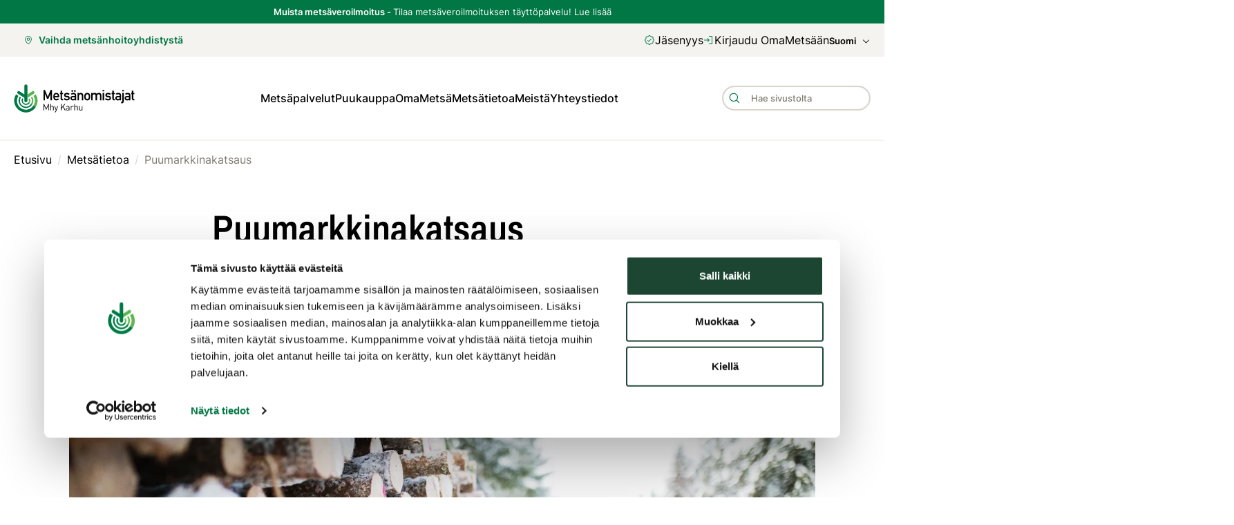

--- FILE ---
content_type: text/html; charset=utf-8
request_url: https://www.mhy.fi/karhu/metsatietoa/puumarkkinakatsaus
body_size: 59201
content:
<!DOCTYPE html><html lang="fi-FI" dir="ltr"><head><meta charSet="utf-8"/><meta name="viewport" content="initial-scale=1.0, width=device-width"/><meta name="description" content="Täältä löydät tuoreimmat Puumarkkinakatsaukset. Puumarkkinoihin ja puun hintaan vaikuttaa niin globaali maailmantalous kuin kotimaankin tuulet. Puumarkkinoita seuraa ja raportoi MTK:n tutkimuspäällikkö Kalle Karttunen."/><meta property="og:description" content="Täältä löydät tuoreimmat Puumarkkinakatsaukset. Puumarkkinoihin ja puun hintaan vaikuttaa niin globaali maailmantalous kuin kotimaankin tuulet. Puumarkkinoita seuraa ja raportoi MTK:n tutkimuspäällikkö Kalle Karttunen."/><title>Puumarkkinakatsaus - Metsänhoitoyhdistys Karhu</title><meta property="og:title" content="Puumarkkinakatsaus - Metsänhoitoyhdistys Karhu"/><meta property="og:image" content="https://www.mhy.fi/wp-content/uploads/2022/10/talvi_hakkuu_vornanen_sanna_2-1200x800.jpg"/><meta property="og:site_name" content="Mhy.fi"/><meta property="og:type" content="website"/><meta property="og:url" content="https://www.mhy.fi/karhu/metsatietoa/puumarkkinakatsaus"/><link rel="canonical" href="https://www.mhy.fi/metsatietoa/puumarkkinakatsaus"/><link rel="alternate" href="/sv" hrefLang="sv-se"/><link rel="apple-touch-icon" sizes="57x57" href="/images/apple-icon-57x57.png"/><link rel="apple-touch-icon" sizes="60x60" href="/images/apple-icon-60x60.png"/><link rel="apple-touch-icon" sizes="72x72" href="/images/apple-icon-72x72.png"/><link rel="apple-touch-icon" sizes="76x76" href="/images/apple-icon-76x76.png"/><link rel="apple-touch-icon" sizes="114x114" href="/images/apple-icon-114x114.png"/><link rel="apple-touch-icon" sizes="120x120" href="/images/apple-icon-120x120.png"/><link rel="apple-touch-icon" sizes="144x144" href="/images/apple-icon-144x144.png"/><link rel="apple-touch-icon" sizes="152x152" href="/images/apple-icon-152x152.png"/><link rel="apple-touch-icon" sizes="180x180" href="/images/apple-icon-180x180.png"/><link rel="icon" type="image/png" sizes="192x192" href="/images/android-icon-192x192.png"/><link rel="icon" type="image/png" sizes="32x32" href="/images/favicon-32x32.png"/><link rel="icon" type="image/png" sizes="96x96" href="/images/favicon-96x96.png"/><link rel="icon" type="image/png" sizes="16x16" href="/images/favicon-16x16.png"/><link rel="manifest" href="/site.webmanifest"/><meta name="theme-color" content="#ffffff"/><link rel="preload" as="image" imagesrcset="/_next/image?url=https%3A%2F%2Fwww.mhy.fi%2Fwp-content%2Fuploads%2F2022%2F10%2Ftalvi_hakkuu_vornanen_sanna_2.jpg&amp;w=320&amp;q=80 320w, /_next/image?url=https%3A%2F%2Fwww.mhy.fi%2Fwp-content%2Fuploads%2F2022%2F10%2Ftalvi_hakkuu_vornanen_sanna_2.jpg&amp;w=640&amp;q=80 640w, /_next/image?url=https%3A%2F%2Fwww.mhy.fi%2Fwp-content%2Fuploads%2F2022%2F10%2Ftalvi_hakkuu_vornanen_sanna_2.jpg&amp;w=960&amp;q=80 960w, /_next/image?url=https%3A%2F%2Fwww.mhy.fi%2Fwp-content%2Fuploads%2F2022%2F10%2Ftalvi_hakkuu_vornanen_sanna_2.jpg&amp;w=1280&amp;q=80 1280w, /_next/image?url=https%3A%2F%2Fwww.mhy.fi%2Fwp-content%2Fuploads%2F2022%2F10%2Ftalvi_hakkuu_vornanen_sanna_2.jpg&amp;w=1600&amp;q=80 1600w, /_next/image?url=https%3A%2F%2Fwww.mhy.fi%2Fwp-content%2Fuploads%2F2022%2F10%2Ftalvi_hakkuu_vornanen_sanna_2.jpg&amp;w=1920&amp;q=80 1920w" imagesizes="100vw"/><meta name="next-head-count" content="28"/><link rel="preload" href="/_next/static/css/68af170f402a1814.css" as="style"/><link rel="stylesheet" href="/_next/static/css/68af170f402a1814.css" data-n-g=""/><noscript data-n-css=""></noscript><script defer="" nomodule="" src="/_next/static/chunks/polyfills-c67a75d1b6f99dc8.js"></script><script defer="" src="/_next/static/chunks/85.ac0df523f2ea804e.js"></script><script defer="" src="/_next/static/chunks/3328.d24b4a50261facc6.js"></script><script defer="" src="/_next/static/chunks/5181.b9b337a42e8ff4ba.js"></script><script defer="" src="/_next/static/chunks/9306.789f333dd981d9b7.js"></script><script defer="" src="/_next/static/chunks/3124.0f2fa054b25e6ab1.js"></script><script defer="" src="/_next/static/chunks/7807.1040dd9dc506e024.js"></script><script defer="" src="/_next/static/chunks/1734.a3e7f96c29f8b9fe.js"></script><script defer="" src="/_next/static/chunks/7152.e2221e8b0fb24e9a.js"></script><script defer="" src="/_next/static/chunks/4856.823803a18bff9fe3.js"></script><script defer="" src="/_next/static/chunks/7506.1db29d533b4b2bbc.js"></script><script defer="" src="/_next/static/chunks/4616.c26f56932c23f67b.js"></script><script defer="" src="/_next/static/chunks/3254.b2281113ca4b26cc.js"></script><script src="/_next/static/chunks/webpack-ba359eb79f6a6d9d.js" defer=""></script><script src="/_next/static/chunks/framework-560765ab0625ba27.js" defer=""></script><script src="/_next/static/chunks/main-8b551546e62c8418.js" defer=""></script><script src="/_next/static/chunks/pages/_app-40342bbcda318a65.js" defer=""></script><script src="/_next/static/chunks/pages/%5B%5B...entry%5D%5D-3e009c2971d41988.js" defer=""></script><script src="/_next/static/SkgGY7NcCThhlA1elagqW/_buildManifest.js" defer=""></script><script src="/_next/static/SkgGY7NcCThhlA1elagqW/_ssgManifest.js" defer=""></script></head><body><div id="__next" data-reactroot=""><style data-emotion="css-global 1ixn7c">:host,:root,[data-theme]{--chakra-ring-inset:var(--chakra-empty,/*!*/ /*!*/);--chakra-ring-offset-width:0px;--chakra-ring-offset-color:#fff;--chakra-ring-color:rgba(66, 153, 225, 0.6);--chakra-ring-offset-shadow:0 0 #0000;--chakra-ring-shadow:0 0 #0000;--chakra-space-x-reverse:0;--chakra-space-y-reverse:0;--mhy-colors-transparent:transparent;--mhy-colors-current:currentColor;--mhy-colors-black:#000000;--mhy-colors-white:#FFFFFF;--mhy-colors-whiteAlpha-50:rgba(255, 255, 255, 0.04);--mhy-colors-whiteAlpha-100:rgba(255, 255, 255, 0.06);--mhy-colors-whiteAlpha-200:rgba(255, 255, 255, 0.08);--mhy-colors-whiteAlpha-300:rgba(255, 255, 255, 0.16);--mhy-colors-whiteAlpha-400:rgba(255, 255, 255, 0.24);--mhy-colors-whiteAlpha-500:rgba(255, 255, 255, 0.36);--mhy-colors-whiteAlpha-600:rgba(255, 255, 255, 0.48);--mhy-colors-whiteAlpha-700:rgba(255, 255, 255, 0.64);--mhy-colors-whiteAlpha-800:rgba(255, 255, 255, 0.80);--mhy-colors-whiteAlpha-900:rgba(255, 255, 255, 0.92);--mhy-colors-blackAlpha-50:rgba(0, 0, 0, 0.04);--mhy-colors-blackAlpha-100:rgba(0, 0, 0, 0.06);--mhy-colors-blackAlpha-200:rgba(0, 0, 0, 0.08);--mhy-colors-blackAlpha-300:rgba(0, 0, 0, 0.16);--mhy-colors-blackAlpha-400:rgba(0, 0, 0, 0.24);--mhy-colors-blackAlpha-500:rgba(0, 0, 0, 0.36);--mhy-colors-blackAlpha-600:rgba(0, 0, 0, 0.48);--mhy-colors-blackAlpha-700:rgba(0, 0, 0, 0.64);--mhy-colors-blackAlpha-800:rgba(0, 0, 0, 0.80);--mhy-colors-blackAlpha-900:rgba(0, 0, 0, 0.92);--mhy-colors-gray-50:#F7FAFC;--mhy-colors-gray-100:#EDF2F7;--mhy-colors-gray-200:#E2E8F0;--mhy-colors-gray-300:#CBD5E0;--mhy-colors-gray-400:#A0AEC0;--mhy-colors-gray-500:#718096;--mhy-colors-gray-600:#4A5568;--mhy-colors-gray-700:#2D3748;--mhy-colors-gray-800:#1A202C;--mhy-colors-gray-900:#171923;--mhy-colors-red-50:#FFF5F5;--mhy-colors-red-100:#FED7D7;--mhy-colors-red-200:#FEB2B2;--mhy-colors-red-300:#FC8181;--mhy-colors-red-400:#F56565;--mhy-colors-red-500:#E53E3E;--mhy-colors-red-600:#C53030;--mhy-colors-red-700:#9B2C2C;--mhy-colors-red-800:#822727;--mhy-colors-red-900:#63171B;--mhy-colors-orange-50:#FFFAF0;--mhy-colors-orange-100:#FEEBC8;--mhy-colors-orange-200:#FBD38D;--mhy-colors-orange-300:#F6AD55;--mhy-colors-orange-400:#ED8936;--mhy-colors-orange-500:#DD6B20;--mhy-colors-orange-600:#C05621;--mhy-colors-orange-700:#9C4221;--mhy-colors-orange-800:#7B341E;--mhy-colors-orange-900:#652B19;--mhy-colors-yellow-50:#FFFFF0;--mhy-colors-yellow-100:#FEFCBF;--mhy-colors-yellow-200:#FAF089;--mhy-colors-yellow-300:#F6E05E;--mhy-colors-yellow-400:#ECC94B;--mhy-colors-yellow-500:#D69E2E;--mhy-colors-yellow-600:#B7791F;--mhy-colors-yellow-700:#975A16;--mhy-colors-yellow-800:#744210;--mhy-colors-yellow-900:#5F370E;--mhy-colors-green-50:#F0FFF4;--mhy-colors-green-100:#C6F6D5;--mhy-colors-green-200:#9AE6B4;--mhy-colors-green-300:#68D391;--mhy-colors-green-400:#48BB78;--mhy-colors-green-500:#38A169;--mhy-colors-green-600:#2F855A;--mhy-colors-green-700:#276749;--mhy-colors-green-800:#22543D;--mhy-colors-green-900:#1C4532;--mhy-colors-teal-50:#E6FFFA;--mhy-colors-teal-100:#B2F5EA;--mhy-colors-teal-200:#81E6D9;--mhy-colors-teal-300:#4FD1C5;--mhy-colors-teal-400:#38B2AC;--mhy-colors-teal-500:#319795;--mhy-colors-teal-600:#2C7A7B;--mhy-colors-teal-700:#285E61;--mhy-colors-teal-800:#234E52;--mhy-colors-teal-900:#1D4044;--mhy-colors-blue-50:#ebf8ff;--mhy-colors-blue-100:#bee3f8;--mhy-colors-blue-200:#90cdf4;--mhy-colors-blue-300:#63b3ed;--mhy-colors-blue-400:#4299e1;--mhy-colors-blue-500:#3182ce;--mhy-colors-blue-600:#2b6cb0;--mhy-colors-blue-700:#2c5282;--mhy-colors-blue-800:#2a4365;--mhy-colors-blue-900:#1A365D;--mhy-colors-cyan-50:#EDFDFD;--mhy-colors-cyan-100:#C4F1F9;--mhy-colors-cyan-200:#9DECF9;--mhy-colors-cyan-300:#76E4F7;--mhy-colors-cyan-400:#0BC5EA;--mhy-colors-cyan-500:#00B5D8;--mhy-colors-cyan-600:#00A3C4;--mhy-colors-cyan-700:#0987A0;--mhy-colors-cyan-800:#086F83;--mhy-colors-cyan-900:#065666;--mhy-colors-purple-50:#FAF5FF;--mhy-colors-purple-100:#E9D8FD;--mhy-colors-purple-200:#D6BCFA;--mhy-colors-purple-300:#B794F4;--mhy-colors-purple-400:#9F7AEA;--mhy-colors-purple-500:#805AD5;--mhy-colors-purple-600:#6B46C1;--mhy-colors-purple-700:#553C9A;--mhy-colors-purple-800:#44337A;--mhy-colors-purple-900:#322659;--mhy-colors-pink-50:#FFF5F7;--mhy-colors-pink-100:#FED7E2;--mhy-colors-pink-200:#FBB6CE;--mhy-colors-pink-300:#F687B3;--mhy-colors-pink-400:#ED64A6;--mhy-colors-pink-500:#D53F8C;--mhy-colors-pink-600:#B83280;--mhy-colors-pink-700:#97266D;--mhy-colors-pink-800:#702459;--mhy-colors-pink-900:#521B41;--mhy-colors-linkedin-50:#E8F4F9;--mhy-colors-linkedin-100:#CFEDFB;--mhy-colors-linkedin-200:#9BDAF3;--mhy-colors-linkedin-300:#68C7EC;--mhy-colors-linkedin-400:#34B3E4;--mhy-colors-linkedin-500:#00A0DC;--mhy-colors-linkedin-600:#008CC9;--mhy-colors-linkedin-700:#0077B5;--mhy-colors-linkedin-800:#005E93;--mhy-colors-linkedin-900:#004471;--mhy-colors-facebook-50:#E8F4F9;--mhy-colors-facebook-100:#D9DEE9;--mhy-colors-facebook-200:#B7C2DA;--mhy-colors-facebook-300:#6482C0;--mhy-colors-facebook-400:#4267B2;--mhy-colors-facebook-500:#385898;--mhy-colors-facebook-600:#314E89;--mhy-colors-facebook-700:#29487D;--mhy-colors-facebook-800:#223B67;--mhy-colors-facebook-900:#1E355B;--mhy-colors-messenger-50:#D0E6FF;--mhy-colors-messenger-100:#B9DAFF;--mhy-colors-messenger-200:#A2CDFF;--mhy-colors-messenger-300:#7AB8FF;--mhy-colors-messenger-400:#2E90FF;--mhy-colors-messenger-500:#0078FF;--mhy-colors-messenger-600:#0063D1;--mhy-colors-messenger-700:#0052AC;--mhy-colors-messenger-800:#003C7E;--mhy-colors-messenger-900:#002C5C;--mhy-colors-whatsapp-50:#dffeec;--mhy-colors-whatsapp-100:#b9f5d0;--mhy-colors-whatsapp-200:#90edb3;--mhy-colors-whatsapp-300:#65e495;--mhy-colors-whatsapp-400:#3cdd78;--mhy-colors-whatsapp-500:#22c35e;--mhy-colors-whatsapp-600:#179848;--mhy-colors-whatsapp-700:#0c6c33;--mhy-colors-whatsapp-800:#01421c;--mhy-colors-whatsapp-900:#001803;--mhy-colors-twitter-50:#E5F4FD;--mhy-colors-twitter-100:#C8E9FB;--mhy-colors-twitter-200:#A8DCFA;--mhy-colors-twitter-300:#83CDF7;--mhy-colors-twitter-400:#57BBF5;--mhy-colors-twitter-500:#1DA1F2;--mhy-colors-twitter-600:#1A94DA;--mhy-colors-twitter-700:#1681BF;--mhy-colors-twitter-800:#136B9E;--mhy-colors-twitter-900:#0D4D71;--mhy-colors-telegram-50:#E3F2F9;--mhy-colors-telegram-100:#C5E4F3;--mhy-colors-telegram-200:#A2D4EC;--mhy-colors-telegram-300:#7AC1E4;--mhy-colors-telegram-400:#47A9DA;--mhy-colors-telegram-500:#0088CC;--mhy-colors-telegram-600:#007AB8;--mhy-colors-telegram-700:#006BA1;--mhy-colors-telegram-800:#005885;--mhy-colors-telegram-900:#003F5E;--mhy-colors-greenLight:#DCEFDF;--mhy-colors-greenSpruce:#007744;--mhy-colors-greenBirch:#5BB250;--mhy-colors-greenDark:#374632;--mhy-colors-greenDarker:#193219;--mhy-colors-yellowLight:#FBF0D3;--mhy-colors-yellowDark:#DEAB23;--mhy-colors-yellowDarker:#b1881d;--mhy-colors-gray1:#F8F7F3;--mhy-colors-gray2:#F4F3EF;--mhy-colors-gray3:#EAE8E0;--mhy-colors-gray4:#D8D6CD;--mhy-colors-gray5:#807D72;--mhy-colors-mint:#d0e3db;--mhy-colors-redError:#AA1026;--mhy-colors-redLight:#FBDFD7;--mhy-colors-redDark:#6E4632;--mhy-colors-separatorColor:#D8D6CD;--mhy-colors-inputBorderColor:#D8D6CD;--mhy-colors-borderColor:#F4F3EF;--mhy-colors-highlightColor:#007744;--mhy-colors-backgroundColor:#FFFFFF;--mhy-colors-secondaryBackgroundColor:#F4F3EF;--mhy-colors-altBackgroundColor:#FBF0D3;--mhy-colors-forestExpertBackgroundColor:#EAB425;--mhy-colors-forestExpertAltBackgroundColor:#DEAB23;--mhy-colors-backgroundColorInverted:#193219;--mhy-colors-tableHeading:#374632;--mhy-colors-primaryColor:#000000;--mhy-colors-secondaryColor:#807D72;--mhy-colors-errorColor:#AA1026;--mhy-borders-none:0;--mhy-borders-1px:1px solid;--mhy-borders-2px:2px solid;--mhy-borders-4px:4px solid;--mhy-borders-8px:8px solid;--mhy-fonts-heading:Archivo Narrow,Arial,sans-serif;--mhy-fonts-body:Inter,Arial,sans-serif;--mhy-fonts-mono:SFMono-Regular,Menlo,Monaco,Consolas,"Liberation Mono","Courier New",monospace;--mhy-fontSizes-xs:0.75rem;--mhy-fontSizes-sm:0.875rem;--mhy-fontSizes-md:1rem;--mhy-fontSizes-lg:1.125rem;--mhy-fontSizes-xl:1.25rem;--mhy-fontSizes-2xl:1.5rem;--mhy-fontSizes-3xl:1.875rem;--mhy-fontSizes-4xl:2.25rem;--mhy-fontSizes-5xl:3rem;--mhy-fontSizes-6xl:3.75rem;--mhy-fontSizes-7xl:4.5rem;--mhy-fontSizes-8xl:6rem;--mhy-fontSizes-9xl:8rem;--mhy-fontWeights-hairline:100;--mhy-fontWeights-thin:200;--mhy-fontWeights-light:300;--mhy-fontWeights-normal:400;--mhy-fontWeights-medium:500;--mhy-fontWeights-semibold:600;--mhy-fontWeights-bold:700;--mhy-fontWeights-extrabold:800;--mhy-fontWeights-black:900;--mhy-letterSpacings-tighter:-0.05em;--mhy-letterSpacings-tight:-0.025em;--mhy-letterSpacings-normal:0;--mhy-letterSpacings-wide:0.025em;--mhy-letterSpacings-wider:0.05em;--mhy-letterSpacings-widest:0.1em;--mhy-lineHeights-3:.75rem;--mhy-lineHeights-4:1rem;--mhy-lineHeights-5:1.25rem;--mhy-lineHeights-6:1.5rem;--mhy-lineHeights-7:1.75rem;--mhy-lineHeights-8:2rem;--mhy-lineHeights-9:2.25rem;--mhy-lineHeights-10:2.5rem;--mhy-lineHeights-normal:normal;--mhy-lineHeights-none:1;--mhy-lineHeights-shorter:1.25;--mhy-lineHeights-short:1.375;--mhy-lineHeights-base:1.5;--mhy-lineHeights-tall:1.625;--mhy-lineHeights-taller:2;--mhy-radii-none:0;--mhy-radii-sm:0.125rem;--mhy-radii-base:0.25rem;--mhy-radii-md:0.375rem;--mhy-radii-lg:0.5rem;--mhy-radii-xl:0.75rem;--mhy-radii-2xl:1rem;--mhy-radii-3xl:1.5rem;--mhy-radii-full:9999px;--mhy-space-1:0.25rem;--mhy-space-2:0.5rem;--mhy-space-3:0.75rem;--mhy-space-4:1rem;--mhy-space-5:1.25rem;--mhy-space-6:1.5rem;--mhy-space-7:1.75rem;--mhy-space-8:2rem;--mhy-space-9:2.25rem;--mhy-space-10:2.5rem;--mhy-space-12:3rem;--mhy-space-14:3.5rem;--mhy-space-16:4rem;--mhy-space-20:5rem;--mhy-space-24:6rem;--mhy-space-28:7rem;--mhy-space-32:8rem;--mhy-space-36:9rem;--mhy-space-40:10rem;--mhy-space-44:11rem;--mhy-space-48:12rem;--mhy-space-52:13rem;--mhy-space-56:14rem;--mhy-space-60:15rem;--mhy-space-64:16rem;--mhy-space-72:18rem;--mhy-space-80:20rem;--mhy-space-96:24rem;--mhy-space-px:1px;--mhy-space-0-5:0.125rem;--mhy-space-1-5:0.375rem;--mhy-space-2-5:0.625rem;--mhy-space-3-5:0.875rem;--mhy-shadows-xs:0 0 0 1px rgba(0, 0, 0, 0.05);--mhy-shadows-sm:0 1px 2px 0 rgba(0, 0, 0, 0.05);--mhy-shadows-base:0 1px 3px 0 rgba(0, 0, 0, 0.1),0 1px 2px 0 rgba(0, 0, 0, 0.06);--mhy-shadows-md:0 4px 6px -1px rgba(0, 0, 0, 0.1),0 2px 4px -1px rgba(0, 0, 0, 0.06);--mhy-shadows-lg:0 10px 15px -3px rgba(0, 0, 0, 0.1),0 4px 6px -2px rgba(0, 0, 0, 0.05);--mhy-shadows-xl:0 20px 25px -5px rgba(0, 0, 0, 0.1),0 10px 10px -5px rgba(0, 0, 0, 0.04);--mhy-shadows-2xl:0 25px 50px -12px rgba(0, 0, 0, 0.25);--mhy-shadows-outline:inherit;--mhy-shadows-inner:inset 0 2px 4px 0 rgba(0,0,0,0.06);--mhy-shadows-none:none;--mhy-shadows-dark-lg:rgba(0, 0, 0, 0.1) 0px 0px 0px 1px,rgba(0, 0, 0, 0.2) 0px 5px 10px,rgba(0, 0, 0, 0.4) 0px 15px 40px;--mhy-sizes-1:0.25rem;--mhy-sizes-2:0.5rem;--mhy-sizes-3:0.75rem;--mhy-sizes-4:1rem;--mhy-sizes-5:1.25rem;--mhy-sizes-6:1.5rem;--mhy-sizes-7:1.75rem;--mhy-sizes-8:2rem;--mhy-sizes-9:2.25rem;--mhy-sizes-10:2.25rem;--mhy-sizes-12:2.8125rem;--mhy-sizes-14:3.5rem;--mhy-sizes-16:4rem;--mhy-sizes-20:5rem;--mhy-sizes-24:6rem;--mhy-sizes-28:7rem;--mhy-sizes-32:8rem;--mhy-sizes-36:9rem;--mhy-sizes-40:10rem;--mhy-sizes-44:11rem;--mhy-sizes-48:12rem;--mhy-sizes-52:13rem;--mhy-sizes-56:14rem;--mhy-sizes-60:15rem;--mhy-sizes-64:16rem;--mhy-sizes-72:18rem;--mhy-sizes-80:20rem;--mhy-sizes-96:24rem;--mhy-sizes-px:1px;--mhy-sizes-0-5:0.125rem;--mhy-sizes-1-5:0.375rem;--mhy-sizes-2-5:0.625rem;--mhy-sizes-3-5:0.875rem;--mhy-sizes-max:max-content;--mhy-sizes-min:min-content;--mhy-sizes-full:100%;--mhy-sizes-3xs:14rem;--mhy-sizes-2xs:16rem;--mhy-sizes-xs:20rem;--mhy-sizes-sm:24rem;--mhy-sizes-md:28rem;--mhy-sizes-lg:32rem;--mhy-sizes-xl:36rem;--mhy-sizes-2xl:42rem;--mhy-sizes-3xl:48rem;--mhy-sizes-4xl:56rem;--mhy-sizes-5xl:64rem;--mhy-sizes-6xl:72rem;--mhy-sizes-7xl:80rem;--mhy-sizes-8xl:90rem;--mhy-sizes-container-sm:666px;--mhy-sizes-container-md:768px;--mhy-sizes-container-lg:1080px;--mhy-sizes-container-xl:1312px;--mhy-zIndices-hide:-1;--mhy-zIndices-auto:auto;--mhy-zIndices-base:0;--mhy-zIndices-docked:10;--mhy-zIndices-dropdown:1000;--mhy-zIndices-sticky:1100;--mhy-zIndices-banner:1200;--mhy-zIndices-overlay:1300;--mhy-zIndices-modal:1400;--mhy-zIndices-popover:1500;--mhy-zIndices-skipLink:1600;--mhy-zIndices-toast:1700;--mhy-zIndices-tooltip:1800;--mhy-transition-property-common:background-color,border-color,color,fill,stroke,opacity,box-shadow,transform;--mhy-transition-property-colors:background-color,border-color,color,fill,stroke;--mhy-transition-property-dimensions:width,height;--mhy-transition-property-position:left,right,top,bottom;--mhy-transition-property-background:background-color,background-image,background-position;--mhy-transition-easing-ease-in:cubic-bezier(0.4, 0, 1, 1);--mhy-transition-easing-ease-out:cubic-bezier(0, 0, 0.2, 1);--mhy-transition-easing-ease-in-out:cubic-bezier(0.4, 0, 0.2, 1);--mhy-transition-duration-ultra-fast:50ms;--mhy-transition-duration-faster:100ms;--mhy-transition-duration-fast:150ms;--mhy-transition-duration-normal:200ms;--mhy-transition-duration-slow:300ms;--mhy-transition-duration-slower:400ms;--mhy-transition-duration-ultra-slow:500ms;--mhy-blur-none:0;--mhy-blur-sm:4px;--mhy-blur-base:8px;--mhy-blur-md:12px;--mhy-blur-lg:16px;--mhy-blur-xl:24px;--mhy-blur-2xl:40px;--mhy-blur-3xl:64px;}</style><style data-emotion="css-global 1jqlf9g">html{line-height:1.5;-webkit-text-size-adjust:100%;font-family:system-ui,sans-serif;-webkit-font-smoothing:antialiased;text-rendering:optimizeLegibility;-moz-osx-font-smoothing:grayscale;touch-action:manipulation;}body{position:relative;min-height:100%;font-feature-settings:'kern';}*,*::before,*::after{border-width:0;border-style:solid;box-sizing:border-box;}main{display:block;}hr{border-top-width:1px;box-sizing:content-box;height:0;overflow:visible;}pre,code,kbd,samp{font-family:SFMono-Regular,Menlo,Monaco,Consolas,monospace;font-size:1em;}a{background-color:transparent;color:inherit;-webkit-text-decoration:inherit;text-decoration:inherit;}abbr[title]{border-bottom:none;-webkit-text-decoration:underline;text-decoration:underline;-webkit-text-decoration:underline dotted;-webkit-text-decoration:underline dotted;text-decoration:underline dotted;}b,strong{font-weight:bold;}small{font-size:80%;}sub,sup{font-size:75%;line-height:0;position:relative;vertical-align:baseline;}sub{bottom:-0.25em;}sup{top:-0.5em;}img{border-style:none;}button,input,optgroup,select,textarea{font-family:inherit;font-size:100%;line-height:1.15;margin:0;}button,input{overflow:visible;}button,select{text-transform:none;}button::-moz-focus-inner,[type="button"]::-moz-focus-inner,[type="reset"]::-moz-focus-inner,[type="submit"]::-moz-focus-inner{border-style:none;padding:0;}fieldset{padding:0.35em 0.75em 0.625em;}legend{box-sizing:border-box;color:inherit;display:table;max-width:100%;padding:0;white-space:normal;}progress{vertical-align:baseline;}textarea{overflow:auto;}[type="checkbox"],[type="radio"]{box-sizing:border-box;padding:0;}[type="number"]::-webkit-inner-spin-button,[type="number"]::-webkit-outer-spin-button{-webkit-appearance:none!important;}input[type="number"]{-moz-appearance:textfield;}[type="search"]{-webkit-appearance:textfield;outline-offset:-2px;}[type="search"]::-webkit-search-decoration{-webkit-appearance:none!important;}::-webkit-file-upload-button{-webkit-appearance:button;font:inherit;}details{display:block;}summary{display:-webkit-box;display:-webkit-list-item;display:-ms-list-itembox;display:list-item;}template{display:none;}[hidden]{display:none!important;}body,blockquote,dl,dd,h1,h2,h3,h4,h5,h6,hr,figure,p,pre{margin:0;}button{background:transparent;padding:0;}fieldset{margin:0;padding:0;}ol,ul{margin:0;padding:0;}textarea{resize:vertical;}button,[role="button"]{cursor:pointer;}button::-moz-focus-inner{border:0!important;}table{border-collapse:collapse;}h1,h2,h3,h4,h5,h6{font-size:inherit;font-weight:inherit;}button,input,optgroup,select,textarea{padding:0;line-height:inherit;color:inherit;}img,svg,video,canvas,audio,iframe,embed,object{display:block;}img,video{max-width:100%;height:auto;}[data-js-focus-visible] :focus:not([data-focus-visible-added]){outline:none;box-shadow:none;}select::-ms-expand{display:none;}</style><style data-emotion="css-global 1ffmf3u">body{font-family:var(--mhy-fonts-body);color:var(--mhy-colors-primaryColor);background:var(--mhy-colors-backgroundColor);transition-property:background-color;transition-duration:var(--mhy-transition-duration-normal);line-height:1.45;font-weight:400;}body.mobile-menu-open{overflow:hidden;}*::-webkit-input-placeholder{color:var(--mhy-colors-gray-400);}*::-moz-placeholder{color:var(--mhy-colors-gray-400);}*:-ms-input-placeholder{color:var(--mhy-colors-gray-400);}*::placeholder{color:var(--mhy-colors-gray-400);}*,*::before,::after{border-color:var(--mhy-colors-gray-200);word-wrap:break-word;}html{font-size:100%;}a{color:inherit;-webkit-text-decoration:none;text-decoration:none;}a[aria-current=page]{pointer-events:none;cursor:default;}ol,ul{list-style-type:none;}.CookieConsent~*{padding-bottom:60px;}</style><style data-emotion="css c2c9rs">.css-c2c9rs{display:-webkit-box;display:-webkit-flex;display:-ms-flexbox;display:flex;-webkit-flex-direction:column;-ms-flex-direction:column;flex-direction:column;min-height:100vh;width:100%;}</style><div class="css-c2c9rs"><style data-emotion="css 13wqvh6">.css-13wqvh6{background:var(--mhy-colors-greenSpruce);-webkit-padding-start:var(--mhy-space-5);padding-inline-start:var(--mhy-space-5);-webkit-padding-end:var(--mhy-space-5);padding-inline-end:var(--mhy-space-5);}</style><div data-test-id="nav-header-site-selector" class="css-13wqvh6"><style data-emotion="css mzu1se">.css-mzu1se{display:-webkit-box;display:-webkit-flex;display:-ms-flexbox;display:flex;-webkit-align-items:center;-webkit-box-align:center;-ms-flex-align:center;align-items:center;-webkit-box-pack:center;-ms-flex-pack:center;-webkit-justify-content:center;justify-content:center;max-width:var(--mhy-sizes-container-xl);padding-top:var(--mhy-space-2);padding-bottom:var(--mhy-space-2);}</style><style data-emotion="css 1hnq49w">.css-1hnq49w{width:100%;-webkit-margin-start:auto;margin-inline-start:auto;-webkit-margin-end:auto;margin-inline-end:auto;max-width:60ch;-webkit-padding-start:0px;padding-inline-start:0px;-webkit-padding-end:0px;padding-inline-end:0px;display:-webkit-box;display:-webkit-flex;display:-ms-flexbox;display:flex;-webkit-align-items:center;-webkit-box-align:center;-ms-flex-align:center;align-items:center;-webkit-box-pack:center;-ms-flex-pack:center;-webkit-justify-content:center;justify-content:center;max-width:var(--mhy-sizes-container-xl);padding-top:var(--mhy-space-2);padding-bottom:var(--mhy-space-2);}</style><div class="chakra-container css-1hnq49w"><style data-emotion="css bbnkov">.css-bbnkov{font-size:.6875rem;color:var(--mhy-colors-white);text-align:center;}@media screen and (min-width: 30em){.css-bbnkov{font-size:.8125rem;}}</style><p class="chakra-text css-bbnkov"><style data-emotion="css 1p5za0n">.css-1p5za0n{font-weight:var(--mhy-fontWeights-bold);}</style><span class="chakra-text css-1p5za0n">Muista metsäveroilmoitus<span class="chakra-text css-0"> - </span></span>Tilaa metsäveroilmoituksen täyttöpalvelu!<!-- --> <style data-emotion="css 1xluxv0">.css-1xluxv0{transition-property:var(--mhy-transition-property-common);transition-duration:var(--mhy-transition-duration-fast);transition-timing-function:var(--mhy-transition-easing-ease-out);cursor:pointer;-webkit-text-decoration:none;text-decoration:none;outline:2px solid transparent;outline-offset:2px;color:inherit;}.css-1xluxv0:hover,.css-1xluxv0[data-hover]{-webkit-text-decoration:underline;text-decoration:underline;}.css-1xluxv0:focus,.css-1xluxv0[data-focus]{box-shadow:var(--mhy-shadows-outline);}.css-1xluxv0[href^="mailto:"]{-webkit-text-decoration:underline;text-decoration:underline;}</style><a target="_blank" class="chakra-link css-1xluxv0" href="https://www.mhy.fi/metsanomistaminen/metsaverotus">Lue lisää</a></p></div></div><style data-emotion="css 9qow2v">.css-9qow2v{background:var(--mhy-colors-secondaryBackgroundColor);-webkit-padding-start:var(--mhy-space-5);padding-inline-start:var(--mhy-space-5);-webkit-padding-end:var(--mhy-space-5);padding-inline-end:var(--mhy-space-5);}</style><div data-test-id="nav-header-site-selector" class="css-9qow2v"><style data-emotion="css 1udf6yu">.css-1udf6yu{display:-webkit-box;display:-webkit-flex;display:-ms-flexbox;display:flex;-webkit-align-items:center;-webkit-box-align:center;-ms-flex-align:center;align-items:center;-webkit-box-pack:justify;-webkit-justify-content:space-between;justify-content:space-between;max-width:var(--mhy-sizes-container-xl);padding-top:var(--mhy-space-2);padding-bottom:var(--mhy-space-2);}</style><style data-emotion="css ga5kf5">.css-ga5kf5{width:100%;-webkit-margin-start:auto;margin-inline-start:auto;-webkit-margin-end:auto;margin-inline-end:auto;max-width:60ch;-webkit-padding-start:0px;padding-inline-start:0px;-webkit-padding-end:0px;padding-inline-end:0px;display:-webkit-box;display:-webkit-flex;display:-ms-flexbox;display:flex;-webkit-align-items:center;-webkit-box-align:center;-ms-flex-align:center;align-items:center;-webkit-box-pack:justify;-webkit-justify-content:space-between;justify-content:space-between;max-width:var(--mhy-sizes-container-xl);padding-top:var(--mhy-space-2);padding-bottom:var(--mhy-space-2);}</style><div class="chakra-container css-ga5kf5"><div class="css-0"><style data-emotion="css 19o4unw">.css-19o4unw{display:-webkit-inline-box;display:-webkit-inline-flex;display:-ms-inline-flexbox;display:inline-flex;-webkit-appearance:none;-moz-appearance:none;-ms-appearance:none;appearance:none;-webkit-align-items:center;-webkit-box-align:center;-ms-flex-align:center;align-items:center;-webkit-box-pack:center;-ms-flex-pack:center;-webkit-justify-content:center;justify-content:center;-webkit-user-select:none;-moz-user-select:none;-ms-user-select:none;user-select:none;position:relative;white-space:initial;vertical-align:middle;outline:2px solid transparent;outline-offset:2px;width:auto;line-height:1.2;border-radius:500px;font-weight:600;transition-property:var(--mhy-transition-property-common);transition-duration:var(--mhy-transition-duration-normal);background:none;color:var(--mhy-colors-greenSpruce);font-size:var(--mhy-fontSizes-sm);border:1.5px solid;-webkit-transition:background .125s ease-in,color .125s ease-in,borderColor .1s ease-in;transition:background .125s ease-in,color .125s ease-in,borderColor .1s ease-in;-webkit-padding-start:var(--mhy-space-3);padding-inline-start:var(--mhy-space-3);-webkit-padding-end:var(--mhy-space-3);padding-inline-end:var(--mhy-space-3);padding-top:var(--mhy-space-2);padding-bottom:var(--mhy-space-2);max-width:280px;text-align:center;height:var(--mhy-sizes-8);border-color:var(--mhy-colors-transparent);min-width:var(--mhy-sizes-8);}@media screen and (min-width: 30em){.css-19o4unw{white-space:nowrap;max-width:350px;}}.css-19o4unw:focus,.css-19o4unw[data-focus]{box-shadow:var(--mhy-shadows-outline);}.css-19o4unw[disabled],.css-19o4unw[aria-disabled=true],.css-19o4unw[data-disabled]{opacity:0.4;cursor:not-allowed;box-shadow:var(--mhy-shadows-none);pointer-events:none;}.css-19o4unw:hover,.css-19o4unw[data-hover]{-webkit-text-decoration:none;text-decoration:none;transition-timing-function:var(--mhy-transition-easing-ease-out);background:var(--mhy-colors-greenBirch);color:var(--mhy-colors-white);border-color:var(--mhy-colors-greenBirch);}.css-19o4unw:hover[disabled],.css-19o4unw[data-hover][disabled],.css-19o4unw:hover[aria-disabled=true],.css-19o4unw[data-hover][aria-disabled=true],.css-19o4unw:hover[data-disabled],.css-19o4unw[data-hover][data-disabled]{background:initial;}.css-19o4unw:active,.css-19o4unw[data-active]{background:var(--mhy-colors-greenSpruce);color:var(--mhy-colors-white);}</style><button type="button" class="chakra-button css-19o4unw"><style data-emotion="css 1wh2kri">.css-1wh2kri{display:-webkit-inline-box;display:-webkit-inline-flex;display:-ms-inline-flexbox;display:inline-flex;-webkit-align-self:center;-ms-flex-item-align:center;align-self:center;-webkit-flex-shrink:0;-ms-flex-negative:0;flex-shrink:0;-webkit-margin-end:0.5rem;margin-inline-end:0.5rem;}</style><span class="chakra-button__icon css-1wh2kri"><svg xmlns="http://www.w3.org/2000/svg" width="1em" height="1em" fill="currentColor" viewBox="0 0 256 256" aria-hidden="true" focusable="false"><path d="M128,64a40,40,0,1,0,40,40A40,40,0,0,0,128,64Zm0,64a24,24,0,1,1,24-24A24,24,0,0,1,128,128Zm0-112a88.1,88.1,0,0,0-88,88c0,31.4,14.51,64.68,42,96.25a254.19,254.19,0,0,0,41.45,38.3,8,8,0,0,0,9.18,0A254.19,254.19,0,0,0,174,200.25c27.45-31.57,42-64.85,42-96.25A88.1,88.1,0,0,0,128,16Zm0,206c-16.53-13-72-60.75-72-118a72,72,0,0,1,144,0C200,161.23,144.53,209,128,222Z"></path></svg></span>Vaihda metsänhoitoyhdistystä</button></div></div></div><style data-emotion="css ixf5p">.css-ixf5p{-webkit-padding-start:var(--mhy-space-5);padding-inline-start:var(--mhy-space-5);-webkit-padding-end:var(--mhy-space-5);padding-inline-end:var(--mhy-space-5);padding-top:var(--mhy-space-3);padding-bottom:var(--mhy-space-3);position:-webkit-sticky;position:sticky;top:0px;z-index:5;min-height:60px;background:var(--mhy-colors-backgroundColor);border-bottom:1.5px solid;border-color:var(--mhy-colors-borderColor);}@media screen and (min-width: 62em){.css-ixf5p{padding-top:var(--mhy-space-10);padding-bottom:var(--mhy-space-10);position:static;}}</style><header data-test-id="nav-header-links" class="css-ixf5p"><style data-emotion="css qovj36">.css-qovj36{width:100%;-webkit-margin-start:auto;margin-inline-start:auto;-webkit-margin-end:auto;margin-inline-end:auto;max-width:var(--mhy-sizes-container-xl);-webkit-padding-start:0px;padding-inline-start:0px;-webkit-padding-end:0px;padding-inline-end:0px;}</style><style data-emotion="css 8l1rqc">.css-8l1rqc{display:-webkit-box;display:-webkit-flex;display:-ms-flexbox;display:flex;-webkit-align-items:center;-webkit-box-align:center;-ms-flex-align:center;align-items:center;-webkit-box-pack:justify;-webkit-justify-content:space-between;justify-content:space-between;width:100%;-webkit-margin-start:auto;margin-inline-start:auto;-webkit-margin-end:auto;margin-inline-end:auto;max-width:var(--mhy-sizes-container-xl);-webkit-padding-start:0px;padding-inline-start:0px;-webkit-padding-end:0px;padding-inline-end:0px;}</style><nav class="chakra-container css-8l1rqc"><style data-emotion="css 1ycwb8q">.css-1ycwb8q{-webkit-flex:2 0 auto;-ms-flex:2 0 auto;flex:2 0 auto;}</style><div class="css-1ycwb8q"><style data-emotion="css 19mwtnp">.css-19mwtnp{transition-property:var(--mhy-transition-property-common);transition-duration:var(--mhy-transition-duration-fast);transition-timing-function:var(--mhy-transition-easing-ease-out);cursor:pointer;-webkit-text-decoration:none;text-decoration:none;outline:2px solid transparent;outline-offset:2px;color:inherit;max-width:175px;min-width:150px;margin-right:1em;display:block;}.css-19mwtnp:hover,.css-19mwtnp[data-hover]{-webkit-text-decoration:underline;text-decoration:underline;}.css-19mwtnp:focus,.css-19mwtnp[data-focus]{box-shadow:var(--mhy-shadows-outline);}.css-19mwtnp[href^="mailto:"]{-webkit-text-decoration:underline;text-decoration:underline;}</style><a class="chakra-link css-19mwtnp" id="mhy-site-title" data-mhy-site-name="karhu" href="/karhu"><svg xmlns="http://www.w3.org/2000/svg" fill="none" viewBox="0 0 279 54"><g clip-path="url(#logo_svg__a)"><path fill="#074" d="M16.78 31.33c0-1.17.35-2.26.93-3.2l-2.26-1.44a8.58 8.58 0 0 0 14.4 9.33l-2.26-1.45a5.96 5.96 0 0 1-4.96 2.7 5.94 5.94 0 0 1-5.85-5.94m-5.62 0c0-2.3.66-4.4 1.83-6.2l-2.42-1.52a14.37 14.37 0 0 0 24.2 15.53l-2.42-1.57a11.5 11.5 0 0 1-21.2-6.24zm-3-9.32-4.57-2.93a22.66 22.66 0 1 0 38.16 24.5l-4.57-2.92A17.25 17.25 0 0 1 8.15 22zM25.7 3.04a3.05 3.05 0 0 0-6.08 0v16.12l-9.21-5.82a2.79 2.79 0 0 0-3.87.86 2.79 2.79 0 0 0 .86 3.87l12.22 7.68v5.58a3.05 3.05 0 0 0 6.08 0z"></path><path fill="#5BB250" d="m32.3 37.54 2.43 1.56a14.29 14.29 0 0 0 .03-15.53l-2.41 1.52a11.35 11.35 0 0 1-.04 12.45zm-4.68-3 2.27 1.43a8.53 8.53 0 0 0 .04-9.24l-2.27 1.44c.59.94.94 2 .94 3.16a6.3 6.3 0 0 1-.98 3.2zM38.78 14.2a2.82 2.82 0 0 0-3.86-.86l-9.2 5.82v6.6l12.2-7.7a2.8 2.8 0 0 0 .86-3.86m6.56 17.13c0-4.52-1.33-8.74-3.6-12.25l-4.56 2.93a17.3 17.3 0 0 1 0 18.65l4.57 2.92a22.76 22.76 0 0 0 3.59-12.25"></path><path fill="#1D1C1A" d="M227.74 22.08h2.77v4.37h2.03v2.23h-2.03v8.35c0 .74.32 1.09.98 1.05h1.05v2.7h-1.44a3.3 3.3 0 0 1-2.42-.94 3.38 3.38 0 0 1-.97-2.58v-8.58h-1.4v-2.23h1.4v-4.37zm-5.58 12.6h-3.35c-1.64.05-2.42.63-2.42 1.72 0 .47.2.9.62 1.25.4.4 1.06.59 2 .59 1.17 0 1.98-.12 2.45-.43.43-.31.67-.98.67-2.07v-1.05h.03zm0 4.8h-.03c-.28.47-.67.86-1.21 1.1-.55.23-1.3.35-2.23.35a4.8 4.8 0 0 1-3.59-1.29 3.99 3.99 0 0 1-1.32-3.12c0-1.2.39-2.18 1.13-3 .78-.82 1.87-1.21 3.35-1.25h3.87v-1.45c0-1.24-.94-1.87-2.85-1.83-.7 0-1.25.08-1.64.23-.43.16-.74.47-.98.9l-2.18-1.71c1.05-1.45 2.61-2.11 4.68-2.07 1.76 0 3.12.3 4.18 1.01 1.05.7 1.56 1.95 1.6 3.7v9.8h-2.78V39.5zm-12.8-18.84h2.78v2.89h-2.77v-2.89zm0 5.81h2.78v16.12c0 1.2-.4 2.18-1.13 2.89a3.97 3.97 0 0 1-2.93 1.13h-1.1v-2.7h.79c1.01 0 1.56-.5 1.56-1.52V26.45h.04zm-5.22 8.24h-3.36c-1.63.04-2.42.62-2.42 1.71 0 .47.2.9.63 1.25.39.4 1.05.59 1.99.59 1.17 0 1.99-.12 2.46-.43.43-.31.66-.98.66-2.07v-1.05zm0 4.8h-.08c-.27.46-.66.85-1.2 1.09-.56.23-1.3.35-2.23.35a4.8 4.8 0 0 1-3.6-1.29 3.99 3.99 0 0 1-1.32-3.12c0-1.2.4-2.18 1.13-3 .78-.82 1.88-1.21 3.36-1.25h3.86v-1.45c0-1.24-.94-1.87-2.85-1.83-.7 0-1.25.08-1.64.23-.42.16-.74.47-.97.9l-2.19-1.71c1.06-1.45 2.62-2.11 4.69-2.07 1.75 0 3.12.3 4.17 1.01 1.05.7 1.56 1.95 1.6 3.7v9.8h-2.77V39.5h.04zM190 22.09h2.78v4.36h2.02v2.23h-2.03v8.35c0 .74.32 1.09.98 1.05h1.05v2.7h-1.44a3.3 3.3 0 0 1-2.42-.94 3.38 3.38 0 0 1-.97-2.58v-8.58h-1.4v-2.23h1.4v-4.37h.03zM177.53 36.4a5.8 5.8 0 0 0 4.4 1.84c.83 0 1.45-.16 1.96-.47.5-.31.78-.78.78-1.37 0-.5-.16-.85-.47-1.09-.31-.2-.74-.31-1.25-.35l-2.46-.23a4.64 4.64 0 0 1-2.84-1.21 3.84 3.84 0 0 1-1.18-2.85c0-1.48.51-2.58 1.53-3.32a5.85 5.85 0 0 1 3.66-1.1c.63 0 1.21.05 1.72.13.5.07.98.23 1.44.39a8.2 8.2 0 0 1 2.3 1.44l-1.71 2.07a7.5 7.5 0 0 0-1.72-.98 5.4 5.4 0 0 0-2.03-.35c-.85 0-1.48.16-1.83.47s-.55.74-.55 1.25c0 .31.12.58.43.86.28.27.75.43 1.4.5l2.31.2c1.44.12 2.5.55 3.12 1.36.59.78.9 1.76.9 2.93 0 1.4-.59 2.46-1.64 3.24a6.7 6.7 0 0 1-4.1 1.17c-2.26 0-4.29-.86-6.12-2.58zm-6.24-15.76h2.77v2.89h-2.77zm0 5.81h2.77v14.32h-2.77zm-22.32 0h2.77v1.53h.04a4.6 4.6 0 0 1 3.74-1.68c.98 0 1.8.2 2.42.5.59.36 1.13.82 1.64 1.37a5.53 5.53 0 0 1 4.53-1.87c1.17 0 2.26.43 3.23 1.25.98.86 1.49 2.1 1.53 3.7v9.52h-2.77v-8.54c0-1.02-.28-1.76-.82-2.3a2.76 2.76 0 0 0-2.07-.82c-.86 0-1.52.27-2.07.82-.54.5-.82 1.28-.82 2.3v8.54h-2.77v-8.54c0-1.02-.27-1.76-.82-2.3a2.83 2.83 0 0 0-2.06-.82c-.86 0-1.53.27-2.07.82-.55.5-.86 1.28-.86 2.3v8.54h-2.77zm-4.65 7.18c0-1.01-.03-1.75-.11-2.22a2.64 2.64 0 0 0-.55-1.21c-.2-.31-.5-.59-.9-.78-.39-.2-.81-.27-1.32-.27-.47 0-.9.07-1.33.27-.39.2-.7.43-.94.78-.23.35-.42.74-.5 1.2-.12.48-.16 1.22-.16 2.23 0 1.02.04 1.72.16 2.19a4 4 0 0 0 .5 1.25c.24.27.55.5.94.74a3.02 3.02 0 0 0 2.65 0c.4-.2.7-.47.9-.74.28-.35.47-.78.55-1.25.08-.5.11-1.21.11-2.19m-8.62-.04c0-1.52.12-2.65.35-3.47a5.2 5.2 0 0 1 1.13-1.99c.4-.47.94-.9 1.6-1.29a5.65 5.65 0 0 1 2.62-.54c1.1 0 1.99.2 2.65.54.66.4 1.17.82 1.56 1.3q.825.81 1.17 1.98c.24.82.35 1.95.35 3.47 0 1.53-.11 2.66-.35 3.44a5.2 5.2 0 0 1-1.17 2.07c-.2.2-.39.42-.66.62a5.66 5.66 0 0 1-3.55 1.2 5.3 5.3 0 0 1-2.62-.61 5.34 5.34 0 0 1-2.73-3.28c-.23-.78-.35-1.91-.35-3.44m-13.07-7.14h2.77v1.53h.04a4.4 4.4 0 0 1 3.59-1.68c1.13 0 2.19.43 3.16 1.25.94.86 1.44 2.1 1.48 3.7v9.52h-2.77v-8.54c0-1.02-.27-1.76-.78-2.3a2.56 2.56 0 0 0-1.95-.82c-.82 0-1.44.27-1.99.82-.5.5-.78 1.28-.78 2.3v8.54h-2.77zm-11.55-5.26h2.97v3.04h-2.97zm4.96 0H119v3.04h-2.96zm1.13 13.5h-3.36c-1.64.04-2.42.62-2.42 1.71 0 .47.2.9.63 1.25.39.4 1.05.59 1.99.59 1.17 0 1.99-.12 2.46-.43.43-.31.66-.98.66-2.07v-1.05zm0 4.8h-.04c-.27.46-.66.85-1.2 1.09-.56.23-1.3.35-2.23.35a4.8 4.8 0 0 1-3.6-1.29 3.99 3.99 0 0 1-1.32-3.12c0-1.2.4-2.18 1.13-3 .78-.82 1.88-1.21 3.36-1.25h3.86v-1.45c0-1.24-.94-1.87-2.85-1.83-.7 0-1.25.08-1.64.23-.43.16-.74.47-.97.9l-2.19-1.71c1.06-1.45 2.62-2.11 4.69-2.07 1.75 0 3.12.3 4.17 1.01 1.05.7 1.56 1.95 1.6 3.7v9.8h-2.77V39.5zM97.58 36.4a5.8 5.8 0 0 0 4.41 1.84 3.6 3.6 0 0 0 1.95-.47c.5-.31.78-.78.78-1.37 0-.5-.15-.85-.47-1.09-.3-.2-.74-.31-1.24-.35l-2.46-.23a4.64 4.64 0 0 1-2.85-1.21 3.84 3.84 0 0 1-1.17-2.85c0-1.48.5-2.58 1.52-3.32a5.85 5.85 0 0 1 3.67-1.1c.62 0 1.2.05 1.72.13.5.07.97.23 1.44.39.86.35 1.64.85 2.3 1.44l-1.72 2.07a7.5 7.5 0 0 0-1.71-.98 5.4 5.4 0 0 0-2.03-.35c-.86 0-1.48.16-1.84.47-.35.31-.54.74-.54 1.25 0 .31.12.58.43.86.27.27.74.43 1.4.5l2.3.2c1.45.12 2.5.55 3.13 1.36.58.78.9 1.76.9 2.93 0 1.4-.6 2.46-1.65 3.24a6.7 6.7 0 0 1-4.1 1.17c-2.26 0-4.28-.86-6.12-2.58zm-7.8-14.32h2.77v4.37h2.03v2.23h-2.03v8.35c0 .74.31 1.09.97 1.05h1.06v2.7h-1.45a3.3 3.3 0 0 1-2.41-.94 3.38 3.38 0 0 1-.98-2.58v-8.58h-1.4v-2.23h1.4v-4.37zm-5.46 10.27c-.04-1.14-.32-1.96-.86-2.54a2.76 2.76 0 0 0-2.07-.82c-.86 0-1.52.27-2.07.82-.54.59-.82 1.4-.86 2.54zm-5.9 2.34c0 1.13.32 2.03.98 2.61.59.63 1.37.9 2.34.9 1.13 0 2.15-.47 3.04-1.4l2.03 1.79a6.36 6.36 0 0 1-5 2.3c-.73 0-1.43-.12-2.14-.31-.35-.12-.7-.27-1.01-.47a4 4 0 0 1-.98-.66 6.3 6.3 0 0 1-1.44-2.23 9.3 9.3 0 0 1-.59-3.59c0-1.4.16-2.57.51-3.55.35-.97.78-1.71 1.33-2.26a4.84 4.84 0 0 1 1.87-1.21 5.56 5.56 0 0 1 6 1.21 5.88 5.88 0 0 1 1.69 4.45v2.38h-8.63zM56.58 20.64h2.77l5.57 13.11 5.47-13.1h2.8v20.12h-2.96V28.21h-.08l-4.1 9.68H63.6l-4.1-9.68h-.04v12.56h-2.88z"></path></g><defs><clipPath id="logo_svg__a"><path fill="#fff" d="M0 0h232.58v54H0z"></path></clipPath></defs></svg></a></div><style data-emotion="css 1bbn65z">.css-1bbn65z{-webkit-flex:1 1 auto;-ms-flex:1 1 auto;flex:1 1 auto;overflow:visible!important;}@media (max-width: 61.999em){.css-1bbn65z{position:fixed;top:106px;left:0;right:0;bottom:0;padding:0 0 3rem;background:white;z-index:1;overflow-y:auto!important;}}</style><div class="chakra-collapse css-1bbn65z" style="overflow:hidden;display:none;opacity:0;height:0px"><style data-emotion="css 1u9a7e2">.css-1u9a7e2{display:none;-webkit-flex-direction:column;-ms-flex-direction:column;flex-direction:column;width:100%;}@media screen and (min-width: 62em){.css-1u9a7e2{display:-webkit-box;display:-webkit-flex;display:-ms-flexbox;display:flex;-webkit-flex-direction:row;-ms-flex-direction:row;flex-direction:row;-webkit-box-pack:start;-ms-flex-pack:start;-webkit-justify-content:flex-start;justify-content:flex-start;grid-gap:var(--mhy-space-4);-webkit-align-items:center;-webkit-box-align:center;-ms-flex-align:center;align-items:center;}.css-1u9a7e2:first-of-type{margin-left:auto;}}@media screen and (min-width: 80em){.css-1u9a7e2{grid-gap:var(--mhy-space-8);}}@media not all and (min-resolution:.001dpcm){@supports (-webkit-appearance:none) and (display:flow-root){@media (min-width: 62em){.css-1u9a7e2 >*:not(:last-child):not(:first-child){margin-left:var(--mhy-space-4);}}}}</style><style data-emotion="css m42tc2">.css-m42tc2{list-style-type:none;display:none;-webkit-flex-direction:column;-ms-flex-direction:column;flex-direction:column;width:100%;}@media screen and (min-width: 62em){.css-m42tc2{display:-webkit-box;display:-webkit-flex;display:-ms-flexbox;display:flex;-webkit-flex-direction:row;-ms-flex-direction:row;flex-direction:row;-webkit-box-pack:start;-ms-flex-pack:start;-webkit-justify-content:flex-start;justify-content:flex-start;grid-gap:var(--mhy-space-4);-webkit-align-items:center;-webkit-box-align:center;-ms-flex-align:center;align-items:center;}.css-m42tc2:first-of-type{margin-left:auto;}}@media screen and (min-width: 80em){.css-m42tc2{grid-gap:var(--mhy-space-8);}}@media not all and (min-resolution:.001dpcm){@supports (-webkit-appearance:none) and (display:flow-root){@media (min-width: 62em){.css-m42tc2 >*:not(:last-child):not(:first-child){margin-left:var(--mhy-space-4);}}}}</style><ul role="list" id="main-mobile-menu" class="chakra-accordion css-m42tc2"><style data-emotion="css sm09vs">.css-sm09vs{border-top-width:1px;border-color:inherit;overflow-anchor:none;border:var(--mhy-borders-none);}.css-sm09vs:last-of-type{border-bottom-width:1px;}.css-sm09vs:first-of-type{padding-top:var(--mhy-space-3);}.css-sm09vs:not(:first-of-type){border-top:0;}</style><style data-emotion="css c3if9a">.css-c3if9a{border-top-width:1px;border-color:inherit;overflow-anchor:none;border:var(--mhy-borders-none);}.css-c3if9a:not(:last-of-type){margin-bottom:var(--mhy-space-4);}@media screen and (min-width: 62em){.css-c3if9a:not(:last-of-type){margin-bottom:0px;}}.css-c3if9a:last-of-type{border-bottom-width:1px;}.css-c3if9a:first-of-type{padding-top:var(--mhy-space-3);}.css-c3if9a:not(:first-of-type){border-top:0;}</style><li class="chakra-accordion__item css-c3if9a"><h2><style data-emotion="css 1u4iebc">.css-1u4iebc{font-size:18px;font-weight:500;}@media screen and (min-width: 30em){.css-1u4iebc{font-size:18px;}}@media screen and (min-width: 48em){.css-1u4iebc{font-size:16px;}}@media screen and (min-width: 62em){.css-1u4iebc{font-size:16px;}}</style><style data-emotion="css x2niz7">.css-x2niz7{display:-webkit-box;display:-webkit-flex;display:-ms-flexbox;display:flex;-webkit-align-items:center;-webkit-box-align:center;-ms-flex-align:center;align-items:center;width:100%;outline:2px solid transparent;outline-offset:2px;transition-property:var(--mhy-transition-property-common);transition-duration:var(--mhy-transition-duration-normal);font-size:1rem;-webkit-padding-start:var(--mhy-space-4);padding-inline-start:var(--mhy-space-4);-webkit-padding-end:var(--mhy-space-4);padding-inline-end:var(--mhy-space-4);padding-top:var(--mhy-space-2);padding-bottom:var(--mhy-space-2);position:relative;-webkit-box-pack:justify;-webkit-justify-content:space-between;justify-content:space-between;font-size:18px;font-weight:500;}.css-x2niz7:focus,.css-x2niz7[data-focus]{box-shadow:var(--mhy-shadows-outline);}.css-x2niz7:hover,.css-x2niz7[data-hover]{background:var(--mhy-colors-blackAlpha-50);}.css-x2niz7[disabled],.css-x2niz7[aria-disabled=true],.css-x2niz7[data-disabled]{opacity:0.4;cursor:not-allowed;}.chakra-collapse .chakra-collapse .css-x2niz7{padding-right:0px;}@media screen and (min-width: 30em){.css-x2niz7{font-size:18px;}}@media screen and (min-width: 48em){.css-x2niz7{font-size:16px;}}@media screen and (min-width: 62em){.css-x2niz7{font-size:16px;}}</style><button class="chakra-accordion__button chakra-text css-x2niz7" type="button" id="accordion-button-1" aria-expanded="false" aria-controls="accordion-panel-1">Metsäpalvelut<style data-emotion="css 1y4r9iz">.css-1y4r9iz{width:1em;height:1em;display:inline-block;line-height:1em;-webkit-flex-shrink:0;-ms-flex-negative:0;flex-shrink:0;color:var(--mhy-colors-highlightColor);opacity:1;-webkit-transition:-webkit-transform 0.2s;transition:transform 0.2s;transform-origin:center;font-size:1.75em;vertical-align:middle;margin:0px;}</style><svg viewBox="0 0 24 24" focusable="false" class="chakra-icon chakra-accordion__icon css-1y4r9iz" aria-hidden="true"><path fill="currentColor" d="M16.59 8.59L12 13.17 7.41 8.59 6 10l6 6 6-6z"></path></svg></button></h2><div class="chakra-collapse" style="overflow:hidden;display:none;opacity:0;height:0px"><style data-emotion="css 1h63mus">.css-1h63mus{padding-top:var(--mhy-space-2);-webkit-padding-start:var(--mhy-space-4);padding-inline-start:var(--mhy-space-4);-webkit-padding-end:var(--mhy-space-4);padding-inline-end:var(--mhy-space-4);padding-bottom:1px;background:var(--mhy-colors-secondaryBackgroundColor);border-top:4px solid;border-top-color:var(--mhy-colors-highlightColor);}</style><style data-emotion="css 1q6vpe9">.css-1q6vpe9{padding-top:var(--mhy-space-2);list-style-type:none;padding-top:var(--mhy-space-2);-webkit-padding-start:var(--mhy-space-4);padding-inline-start:var(--mhy-space-4);-webkit-padding-end:var(--mhy-space-4);padding-inline-end:var(--mhy-space-4);padding-bottom:1px;background:var(--mhy-colors-secondaryBackgroundColor);border-top:4px solid;border-top-color:var(--mhy-colors-highlightColor);}.css-1q6vpe9 >*{margin-bottom:var(--mhy-space-4);}</style><ul role="region" id="accordion-panel-1" aria-labelledby="accordion-button-1" class="chakra-accordion__panel css-1q6vpe9"><li class="chakra-accordion__item css-c3if9a"><h3><button class="chakra-accordion__button chakra-text css-x2niz7" type="button" id="accordion-button-1" aria-expanded="false" aria-controls="accordion-panel-1">Metsänhoito<svg viewBox="0 0 24 24" focusable="false" class="chakra-icon chakra-accordion__icon css-1y4r9iz" aria-hidden="true"><path fill="currentColor" d="M16.59 8.59L12 13.17 7.41 8.59 6 10l6 6 6-6z"></path></svg></button></h3><div class="chakra-collapse" style="overflow:hidden;display:none;opacity:0;height:0px"><style data-emotion="css 1huscwu">.css-1huscwu{padding-top:var(--mhy-space-4);-webkit-padding-start:var(--mhy-space-4);padding-inline-start:var(--mhy-space-4);-webkit-padding-end:var(--mhy-space-4);padding-inline-end:var(--mhy-space-4);padding-bottom:1px;background:var(--mhy-colors-secondaryBackgroundColor);border-top:var(--mhy-borders-none);border-top-color:var(--mhy-colors-highlightColor);}</style><style data-emotion="css 19a4amj">.css-19a4amj{padding-top:var(--mhy-space-2);list-style-type:none;padding-top:var(--mhy-space-4);-webkit-padding-start:var(--mhy-space-4);padding-inline-start:var(--mhy-space-4);-webkit-padding-end:var(--mhy-space-4);padding-inline-end:var(--mhy-space-4);padding-bottom:1px;background:var(--mhy-colors-secondaryBackgroundColor);border-top:var(--mhy-borders-none);border-top-color:var(--mhy-colors-highlightColor);}.css-19a4amj >*{margin-bottom:var(--mhy-space-4);}</style><ul role="region" id="accordion-panel-1" aria-labelledby="accordion-button-1" class="chakra-accordion__panel css-19a4amj"><style data-emotion="css 55s9dg">.css-55s9dg{-webkit-padding-start:var(--mhy-space-4);padding-inline-start:var(--mhy-space-4);-webkit-padding-end:var(--mhy-space-4);padding-inline-end:var(--mhy-space-4);}</style><style data-emotion="css 1suac3l">.css-1suac3l{-webkit-padding-start:var(--mhy-space-4);padding-inline-start:var(--mhy-space-4);-webkit-padding-end:var(--mhy-space-4);padding-inline-end:var(--mhy-space-4);}.css-1suac3l:not(:last-of-type){margin-bottom:var(--mhy-space-4);}@media screen and (min-width: 62em){.css-1suac3l:not(:last-of-type){margin-bottom:0px;}}</style><li class="css-1suac3l"><style data-emotion="css xrek8f">.css-xrek8f{transition-property:var(--mhy-transition-property-common);transition-duration:var(--mhy-transition-duration-fast);transition-timing-function:var(--mhy-transition-easing-ease-out);cursor:pointer;-webkit-text-decoration:none;text-decoration:none;outline:2px solid transparent;outline-offset:2px;color:inherit;font-size:.875rem;display:block;}.css-xrek8f:hover,.css-xrek8f[data-hover]{-webkit-text-decoration:underline;text-decoration:underline;}.css-xrek8f:focus,.css-xrek8f[data-focus]{box-shadow:var(--mhy-shadows-outline);}.css-xrek8f[href^="mailto:"]{-webkit-text-decoration:underline;text-decoration:underline;}.css-xrek8f[aria-current=page]{-webkit-text-decoration:underline;text-decoration:underline;}</style><a class="chakra-link css-xrek8f" href="/karhu/metsanhoito/metsan-uudistaminen">Metsän uudistaminen</a></li><li class="css-1suac3l"><a class="chakra-link css-xrek8f" href="/karhu/metsanhoito/metsatiet">Metsätiet</a></li><li class="css-1suac3l"><a class="chakra-link css-xrek8f" href="/karhu/metsanhoito/lannoitus">Metsän lannoitus</a></li><li class="css-1suac3l"><a class="chakra-link css-xrek8f" href="/karhu/metsanhoito/suometsanhoito">Suometsänhoito</a></li><li class="css-1suac3l"><a class="chakra-link css-xrek8f" href="/karhu/metsanhoito/taimikonhoito">Taimikonhoito</a></li></ul></div></li><li class="chakra-accordion__item css-c3if9a"><h3><button class="chakra-accordion__button chakra-text css-x2niz7" type="button" id="accordion-button-1" aria-expanded="false" aria-controls="accordion-panel-1">Puukauppa<svg viewBox="0 0 24 24" focusable="false" class="chakra-icon chakra-accordion__icon css-1y4r9iz" aria-hidden="true"><path fill="currentColor" d="M16.59 8.59L12 13.17 7.41 8.59 6 10l6 6 6-6z"></path></svg></button></h3><div class="chakra-collapse" style="overflow:hidden;display:none;opacity:0;height:0px"><ul role="region" id="accordion-panel-1" aria-labelledby="accordion-button-1" class="chakra-accordion__panel css-19a4amj"><li class="css-1suac3l"><a class="chakra-link css-xrek8f" href="/karhu/helppo-puukauppa">Puukauppaa tiedolla ei tuurilla</a></li><li class="css-1suac3l"><a class="chakra-link css-xrek8f" href="/karhu/puukauppa/energiapuu">Energiapuu</a></li><li class="css-1suac3l"><a class="chakra-link css-xrek8f" href="/karhu/puukauppa/jatkuvan-kasvatuksen-palvelut">Jatkuvan kasvatuksen palvelut</a></li><li class="css-1suac3l"><a class="chakra-link css-xrek8f" href="/karhu/puukauppa/korjuunvalvonta">Korjuunvalvonta</a></li><li class="css-1suac3l"><a class="chakra-link css-xrek8f" href="/karhu/puukauppa/puukaupan-kilpailuttaminen">Puukaupan kilpailuttaminen</a></li><li class="css-1suac3l"><a class="chakra-link css-xrek8f" href="/karhu/puukauppa/puun-myynnin-suunnittelu">Puun myynnin suunnittelu</a></li><li class="css-1suac3l"><a class="chakra-link css-xrek8f" href="/karhu/puukauppa/puun-myynti">Puun myynti</a></li><li class="css-1suac3l"><a class="chakra-link css-xrek8f" href="/karhu/puukauppa/puunkorjuu">Puunkorjuu</a></li></ul></div></li><li class="chakra-accordion__item css-c3if9a"><h3><button class="chakra-accordion__button chakra-text css-x2niz7" type="button" id="accordion-button-1" aria-expanded="false" aria-controls="accordion-panel-1">Metsänomistaminen<svg viewBox="0 0 24 24" focusable="false" class="chakra-icon chakra-accordion__icon css-1y4r9iz" aria-hidden="true"><path fill="currentColor" d="M16.59 8.59L12 13.17 7.41 8.59 6 10l6 6 6-6z"></path></svg></button></h3><div class="chakra-collapse" style="overflow:hidden;display:none;opacity:0;height:0px"><ul role="region" id="accordion-panel-1" aria-labelledby="accordion-button-1" class="chakra-accordion__panel css-19a4amj"><li class="css-1suac3l"><a class="chakra-link css-xrek8f" href="/karhu/metsanomistaminen/metsan-suojelu">Metsän suojelun palvelut</a></li><li class="css-1suac3l"><a class="chakra-link css-xrek8f" href="/karhu/metsanomistaminen/metsasuunnitelma">Metsäsuunnitelma</a></li><li class="css-1suac3l"><a class="chakra-link css-xrek8f" href="/karhu/metsanomistaminen/metsatilan-arvo">Metsätilan arvo</a></li><li class="css-1suac3l"><a class="chakra-link css-xrek8f" href="/karhu/metsanomistaminen/metsatili">Metsätili</a></li><li class="css-1suac3l"><a class="chakra-link css-xrek8f" href="/karhu/metsanomistaminen/metsaverotus">Metsäverotus</a></li><li class="css-1suac3l"><a class="chakra-link css-xrek8f" href="/karhu/metsanomistaminen/oma-metsaasiantuntija">Oma metsäasiantuntija</a></li><li class="css-1suac3l"><a class="chakra-link css-xrek8f" href="/karhu/metsanomistaminen/sukupolvenvaihdos">Sukupolvenvaihdos</a></li><li class="css-1suac3l"><a class="chakra-link css-xrek8f" href="/karhu/metsanomistaminen/ymparistotuki">Ympäristötuki</a></li></ul></div></li></ul></div></li><style data-emotion="css 1wxrvfi">.css-1wxrvfi{-webkit-padding-start:var(--mhy-space-4);padding-inline-start:var(--mhy-space-4);-webkit-padding-end:var(--mhy-space-4);padding-inline-end:var(--mhy-space-4);}@media screen and (min-width: 62em){.css-1wxrvfi{-webkit-padding-start:0px;padding-inline-start:0px;-webkit-padding-end:0px;padding-inline-end:0px;}}</style><style data-emotion="css c7aina">.css-c7aina{-webkit-padding-start:var(--mhy-space-4);padding-inline-start:var(--mhy-space-4);-webkit-padding-end:var(--mhy-space-4);padding-inline-end:var(--mhy-space-4);}.css-c7aina:not(:last-of-type){margin-bottom:var(--mhy-space-4);}@media screen and (min-width: 62em){.css-c7aina:not(:last-of-type){margin-bottom:0px;}}@media screen and (min-width: 62em){.css-c7aina{-webkit-padding-start:0px;padding-inline-start:0px;-webkit-padding-end:0px;padding-inline-end:0px;}}</style><li class="css-c7aina"><style data-emotion="css 7kyov4">.css-7kyov4{transition-property:var(--mhy-transition-property-common);transition-duration:var(--mhy-transition-duration-fast);transition-timing-function:var(--mhy-transition-easing-ease-out);cursor:pointer;-webkit-text-decoration:none;text-decoration:none;outline:2px solid transparent;outline-offset:2px;color:inherit;font-size:18px;font-weight:500;display:block;padding-top:var(--mhy-space-2);padding-bottom:var(--mhy-space-2);}.css-7kyov4:hover,.css-7kyov4[data-hover]{-webkit-text-decoration:underline;text-decoration:underline;}.css-7kyov4:focus,.css-7kyov4[data-focus]{box-shadow:var(--mhy-shadows-outline);}.css-7kyov4[href^="mailto:"]{-webkit-text-decoration:underline;text-decoration:underline;}@media screen and (min-width: 30em){.css-7kyov4{font-size:18px;}}@media screen and (min-width: 48em){.css-7kyov4{font-size:16px;}}@media screen and (min-width: 62em){.css-7kyov4{font-size:16px;}}</style><a class="chakra-link css-7kyov4" href="/karhu/puukauppa">Puukauppa</a></li><li class="css-c7aina"><a class="chakra-link css-7kyov4" href="/karhu/omametsa">OmaMetsä</a></li><li class="chakra-accordion__item css-c3if9a"><h2><button class="chakra-accordion__button chakra-text css-x2niz7" type="button" id="accordion-button-1" aria-expanded="false" aria-controls="accordion-panel-1">Metsätietoa<svg viewBox="0 0 24 24" focusable="false" class="chakra-icon chakra-accordion__icon css-1y4r9iz" aria-hidden="true"><path fill="currentColor" d="M16.59 8.59L12 13.17 7.41 8.59 6 10l6 6 6-6z"></path></svg></button></h2><div class="chakra-collapse" style="overflow:hidden;display:none;opacity:0;height:0px"><ul role="region" id="accordion-panel-1" aria-labelledby="accordion-button-1" class="chakra-accordion__panel css-1q6vpe9"><li class="chakra-accordion__item css-c3if9a"><h3><button class="chakra-accordion__button chakra-text css-x2niz7" type="button" id="accordion-button-1" aria-expanded="false" aria-controls="accordion-panel-1">Ympäristö<svg viewBox="0 0 24 24" focusable="false" class="chakra-icon chakra-accordion__icon css-1y4r9iz" aria-hidden="true"><path fill="currentColor" d="M16.59 8.59L12 13.17 7.41 8.59 6 10l6 6 6-6z"></path></svg></button></h3><div class="chakra-collapse" style="overflow:hidden;display:none;opacity:0;height:0px"><ul role="region" id="accordion-panel-1" aria-labelledby="accordion-button-1" class="chakra-accordion__panel css-19a4amj"><li class="css-1suac3l"><a class="chakra-link css-xrek8f" href="/karhu/metsatietoa/luonnonhoito-talousmetsassa">Luonnonhoito talousmetsässä</a></li><li class="css-1suac3l"><a class="chakra-link css-xrek8f" href="/karhu/metsatietoa/metsien-suojelu">Metsien suojelu</a></li><li class="css-1suac3l"><a class="chakra-link css-xrek8f" href="/karhu/metsatietoa/metsan-monimuotoisuus">Metsän monimuotoisuus</a></li><li class="css-1suac3l"><a class="chakra-link css-xrek8f" href="/karhu/metsatietoa/metsasertifiointi">Metsäsertifiointi – vastuullisen metsänomistajan valinta</a></li><li class="css-1suac3l"><a class="chakra-link css-xrek8f" href="/karhu/metsatietoa/metsat-ja-ilmastonmuutos">Metsät ja ilmastonmuutos</a></li></ul></div></li><li class="chakra-accordion__item css-c3if9a"><h3><button class="chakra-accordion__button chakra-text css-x2niz7" type="button" id="accordion-button-1" aria-expanded="false" aria-controls="accordion-panel-1">Talous<svg viewBox="0 0 24 24" focusable="false" class="chakra-icon chakra-accordion__icon css-1y4r9iz" aria-hidden="true"><path fill="currentColor" d="M16.59 8.59L12 13.17 7.41 8.59 6 10l6 6 6-6z"></path></svg></button></h3><div class="chakra-collapse" style="overflow:hidden;display:none;opacity:0;height:0px"><ul role="region" id="accordion-panel-1" aria-labelledby="accordion-button-1" class="chakra-accordion__panel css-19a4amj"><li class="css-1suac3l"><a class="chakra-link css-xrek8f" href="/karhu/metsatietoa/aurinko-ja-tuulivoimahankkeet">Aurinko- ja tuulivoimahankkeet</a></li><li class="css-1suac3l"><a class="chakra-link css-xrek8f" href="/karhu/metsatietoa/metka-tuet">Metka-tuet</a></li><li class="css-1suac3l"><a class="chakra-link css-xrek8f" href="/karhu/metsatietoa/metsa-sijoituksena">Metsä sijoituksena</a></li><li class="css-1suac3l"><a class="chakra-link css-xrek8f" href="/karhu/metsatietoa/metsan-myynti">Metsän myynti</a></li><li class="css-1suac3l"><a class="chakra-link css-xrek8f" href="/karhu/metsatietoa/metsan-ostaminen">Metsän ostaminen</a></li><li class="css-1suac3l"><a class="chakra-link css-xrek8f" href="/karhu/metsatietoa/metsaverotustietoa">Metsätalouden verotus</a></li><li class="css-1suac3l"><a class="chakra-link css-xrek8f" aria-current="page" href="/karhu/metsatietoa/puumarkkinakatsaus">Puumarkkinakatsaus</a></li><li class="css-1suac3l"><a class="chakra-link css-xrek8f" href="/karhu/metsatietoa/puun-hinta">Puun hinta</a></li></ul></div></li><li class="chakra-accordion__item css-c3if9a"><h3><button class="chakra-accordion__button chakra-text css-x2niz7" type="button" id="accordion-button-1" aria-expanded="false" aria-controls="accordion-panel-1">Metsänomistaminen<svg viewBox="0 0 24 24" focusable="false" class="chakra-icon chakra-accordion__icon css-1y4r9iz" aria-hidden="true"><path fill="currentColor" d="M16.59 8.59L12 13.17 7.41 8.59 6 10l6 6 6-6z"></path></svg></button></h3><div class="chakra-collapse" style="overflow:hidden;display:none;opacity:0;height:0px"><ul role="region" id="accordion-panel-1" aria-labelledby="accordion-button-1" class="chakra-accordion__panel css-19a4amj"><li class="css-1suac3l"><a class="chakra-link css-xrek8f" href="/karhu/metsatietoa/jokaisenoikeudet">Jokaisenoikeudet</a></li><li class="css-1suac3l"><a class="chakra-link css-xrek8f" href="/karhu/metsatietoa/kuolinpesa-metsanomistajana">Kuolinpesä metsänomistajana</a></li><li class="css-1suac3l"><a class="chakra-link css-xrek8f" href="/karhu/metsamiesten-saatio">Metsämiesten Säätiö</a></li><li class="css-1suac3l"><a class="chakra-link css-xrek8f" href="/karhu/metsatietoa/metsasanasto">Metsäsanasto</a></li><li class="css-1suac3l"><a class="chakra-link css-xrek8f" href="/karhu/metsatietoa/metsasaatio">Suomen Metsäsäätiö</a></li><li class="css-1suac3l"><a class="chakra-link css-xrek8f" href="/karhu/metsatietoa/uusi-metsanomistaja">Uusi metsänomistaja</a></li><li class="css-1suac3l"><a class="chakra-link css-xrek8f" href="/karhu/metsatietoa/yhteismetsa">Yhteismetsä</a></li></ul></div></li></ul></div></li><li class="chakra-accordion__item css-c3if9a"><h2><button class="chakra-accordion__button chakra-text css-x2niz7" type="button" id="accordion-button-1" aria-expanded="false" aria-controls="accordion-panel-1">Meistä<svg viewBox="0 0 24 24" focusable="false" class="chakra-icon chakra-accordion__icon css-1y4r9iz" aria-hidden="true"><path fill="currentColor" d="M16.59 8.59L12 13.17 7.41 8.59 6 10l6 6 6-6z"></path></svg></button></h2><div class="chakra-collapse" style="overflow:hidden;display:none;opacity:0;height:0px"><ul role="region" id="accordion-panel-1" aria-labelledby="accordion-button-1" class="chakra-accordion__panel css-1q6vpe9"><li class="chakra-accordion__item css-c3if9a"><h3><button class="chakra-accordion__button chakra-text css-x2niz7" type="button" id="accordion-button-1" aria-expanded="false" aria-controls="accordion-panel-1">Ajankohtaista<svg viewBox="0 0 24 24" focusable="false" class="chakra-icon chakra-accordion__icon css-1y4r9iz" aria-hidden="true"><path fill="currentColor" d="M16.59 8.59L12 13.17 7.41 8.59 6 10l6 6 6-6z"></path></svg></button></h3><div class="chakra-collapse" style="overflow:hidden;display:none;opacity:0;height:0px"><ul role="region" id="accordion-panel-1" aria-labelledby="accordion-button-1" class="chakra-accordion__panel css-19a4amj"><li class="css-1suac3l"><a class="chakra-link css-xrek8f" href="/karhu/avoimet-tyopaikat">Avoimet työpaikat</a></li><li class="css-1suac3l"><a class="chakra-link css-xrek8f" href="/karhu/blogi">Blogi</a></li><li class="css-1suac3l"><a class="chakra-link css-xrek8f" href="/karhu/tapahtumat">Tapahtumat</a></li><li class="css-1suac3l"><a class="chakra-link css-xrek8f" href="/karhu/uutiset">Uutiset</a></li></ul></div></li><li class="chakra-accordion__item css-c3if9a"><h3><button class="chakra-accordion__button chakra-text css-x2niz7" type="button" id="accordion-button-1" aria-expanded="false" aria-controls="accordion-panel-1">Mhy Karhu<svg viewBox="0 0 24 24" focusable="false" class="chakra-icon chakra-accordion__icon css-1y4r9iz" aria-hidden="true"><path fill="currentColor" d="M16.59 8.59L12 13.17 7.41 8.59 6 10l6 6 6-6z"></path></svg></button></h3><div class="chakra-collapse" style="overflow:hidden;display:none;opacity:0;height:0px"><ul role="region" id="accordion-panel-1" aria-labelledby="accordion-button-1" class="chakra-accordion__panel css-19a4amj"><li class="css-1suac3l"><a class="chakra-link css-xrek8f" href="/karhu/asiakaspalvelu">Asiakaspalvelu</a></li><li class="css-1suac3l"><a class="chakra-link css-xrek8f" href="/karhu/yhdistyksen-esittely">Metsänhoitoyhdistys Karhu</a></li><li class="css-1suac3l"><a class="chakra-link css-xrek8f" href="/karhu/hallinto">Hallinto</a></li><li class="css-1suac3l"><a class="chakra-link css-xrek8f" href="/karhu/toimihenkiloiden-esittely">Toimihenkilöiden esittely</a></li><li class="css-1suac3l"><a class="chakra-link css-xrek8f" href="/karhu/262">Metsätilavälitys – Länsi-Suomen metsätilat</a></li><li class="css-1suac3l"><a class="chakra-link css-xrek8f" href="/karhu/pohjois-satakunnan-yhteismetsa">Pohjois-Satakunnan yhteismetsä</a></li><li class="css-1suac3l"><a class="chakra-link css-xrek8f" href="/karhu/vuojoen-yhteismetsa">Vuojoen Yhteismetsä</a></li><li class="css-1suac3l"><a class="chakra-link css-xrek8f" href="/karhu/jasenlehti">Jäsenlehti</a></li><li class="css-1suac3l"><a class="chakra-link css-xrek8f" href="/karhu/kasvua-ja-tyota-metsista-kestavasti-hanke">Kasvua ja työtä metsistä kestävästi -hanke</a></li><li class="css-1suac3l"><a class="chakra-link css-xrek8f" href="/karhu/onnistunut-omistajanvaihdos">Onnistunut omistajanvaihdos</a></li><li class="css-1suac3l"><a class="chakra-link css-xrek8f" href="/karhu/edunvalvonta">Edunvalvonta, lausunto lunastuslain uudistamisesta</a></li></ul></div></li><li class="chakra-accordion__item css-c3if9a"><h3><button class="chakra-accordion__button chakra-text css-x2niz7" type="button" id="accordion-button-1" aria-expanded="false" aria-controls="accordion-panel-1">Metsänhoitoyhdistykset<svg viewBox="0 0 24 24" focusable="false" class="chakra-icon chakra-accordion__icon css-1y4r9iz" aria-hidden="true"><path fill="currentColor" d="M16.59 8.59L12 13.17 7.41 8.59 6 10l6 6 6-6z"></path></svg></button></h3><div class="chakra-collapse" style="overflow:hidden;display:none;opacity:0;height:0px"><ul role="region" id="accordion-panel-1" aria-labelledby="accordion-button-1" class="chakra-accordion__panel css-19a4amj"><li class="css-1suac3l"><a class="chakra-link css-xrek8f" href="/karhu/metsanhoitoyhdistykset/arvomme">Arvomme</a></li><li class="css-1suac3l"><a class="chakra-link css-xrek8f" href="/karhu/metsanhoitoyhdistykset/asiakastarinat">Asiakastarinat</a></li><li class="css-1suac3l"><a class="chakra-link css-xrek8f" href="/karhu/metsanhoitoyhdistykset">Metsänhoitoyhdistykset</a></li><li class="css-1suac3l"><a target="_blank" class="chakra-link css-xrek8f" href="/tilaa-uutiskirje">Tilaa uutiskirje</a></li><li class="css-1suac3l"><a class="chakra-link css-xrek8f" href="/karhu/metsanhoitoyhdistykset/vastuullisuus">Vastuullisuus</a></li><li class="css-1suac3l"><a class="chakra-link css-xrek8f" href="/karhu/metsanhoitoyhdistykset/yhteiskunnallinen-yritys">Yhteiskunnallinen Yritys</a></li></ul></div></li><li class="chakra-accordion__item css-c3if9a"><h3><button class="chakra-accordion__button chakra-text css-x2niz7" type="button" id="accordion-button-1" aria-expanded="false" aria-controls="accordion-panel-1">Jäsenyys<svg viewBox="0 0 24 24" focusable="false" class="chakra-icon chakra-accordion__icon css-1y4r9iz" aria-hidden="true"><path fill="currentColor" d="M16.59 8.59L12 13.17 7.41 8.59 6 10l6 6 6-6z"></path></svg></button></h3><div class="chakra-collapse" style="overflow:hidden;display:none;opacity:0;height:0px"><ul role="region" id="accordion-panel-1" aria-labelledby="accordion-button-1" class="chakra-accordion__panel css-19a4amj"><li class="css-1suac3l"><a class="chakra-link css-xrek8f" href="/karhu/jasen">Mhy-jäsenyys</a></li><li class="css-1suac3l"><a class="chakra-link css-xrek8f" href="/karhu/jasenedut">Jäsenedut</a></li><li class="css-1suac3l"><a class="chakra-link css-xrek8f" href="/karhu/liity-jaseneksi">Liity jäseneksi</a></li><li class="css-1suac3l"><a class="chakra-link css-xrek8f" href="/karhu/edunvalvonta">Miten metsänomistajan etua ajetaan?</a></li><li class="css-1suac3l"><a class="chakra-link css-xrek8f" href="/karhu/mtk-ja-slc">MTK ja SLC</a></li><li class="css-1suac3l"><a class="chakra-link css-xrek8f" href="/karhu/liity-jaseneksi/mtk-mobiilisovellus-ja-oiva-jasenpalveluportaali">Sähköinen jäsenkortti ja sovellukset</a></li><li class="css-1suac3l"><a class="chakra-link css-xrek8f" href="/karhu/liity-jaseneksi/sahkoinen-jasenlasku">Sähköinen jäsenlasku</a></li><li class="css-1suac3l"><a class="chakra-link css-xrek8f" href="/karhu/tallenteet">Tallenteet</a></li></ul></div></li></ul></div></li><li class="chakra-accordion__item css-c3if9a"><h2><button class="chakra-accordion__button chakra-text css-x2niz7" type="button" id="accordion-button-1" aria-expanded="false" aria-controls="accordion-panel-1">Yhteystiedot<svg viewBox="0 0 24 24" focusable="false" class="chakra-icon chakra-accordion__icon css-1y4r9iz" aria-hidden="true"><path fill="currentColor" d="M16.59 8.59L12 13.17 7.41 8.59 6 10l6 6 6-6z"></path></svg></button></h2><div class="chakra-collapse" style="overflow:hidden;display:none;opacity:0;height:0px"><style data-emotion="css 77w1yk">.css-77w1yk{padding-top:var(--mhy-space-4);-webkit-padding-start:var(--mhy-space-4);padding-inline-start:var(--mhy-space-4);-webkit-padding-end:var(--mhy-space-4);padding-inline-end:var(--mhy-space-4);padding-bottom:1px;background:var(--mhy-colors-secondaryBackgroundColor);border-top:4px solid;border-top-color:var(--mhy-colors-highlightColor);}</style><style data-emotion="css wx7gjv">.css-wx7gjv{padding-top:var(--mhy-space-2);list-style-type:none;padding-top:var(--mhy-space-4);-webkit-padding-start:var(--mhy-space-4);padding-inline-start:var(--mhy-space-4);-webkit-padding-end:var(--mhy-space-4);padding-inline-end:var(--mhy-space-4);padding-bottom:1px;background:var(--mhy-colors-secondaryBackgroundColor);border-top:4px solid;border-top-color:var(--mhy-colors-highlightColor);}.css-wx7gjv >*{margin-bottom:var(--mhy-space-4);}</style><ul role="region" id="accordion-panel-1" aria-labelledby="accordion-button-1" class="chakra-accordion__panel css-wx7gjv"><li class="css-1suac3l"><a class="chakra-link css-xrek8f" href="/karhu/yhteystiedot/henkilohaku">Henkilöhaku</a></li><li class="css-1suac3l"><a target="_blank" class="chakra-link css-xrek8f" href="/metsanomistajien-palvelutoimisto">Metsänomistajien Palvelutoimisto Helsinki</a></li><li class="css-1suac3l"><a target="_blank" class="chakra-link css-xrek8f" href="/lakipalvelut">Lakipalvelut Palvelutoimisto Helsinki</a></li><li class="css-1suac3l"><a class="chakra-link css-xrek8f" href="/karhu/yhteystiedot/ota-yhteytta">Ota yhteyttä</a></li></ul></div></li><style data-emotion="css dqzjg9">.css-dqzjg9{-webkit-padding-start:var(--mhy-space-4);padding-inline-start:var(--mhy-space-4);-webkit-padding-end:var(--mhy-space-4);padding-inline-end:var(--mhy-space-4);padding-top:var(--mhy-space-4);}@media screen and (min-width: 62em){.css-dqzjg9{-webkit-flex:.3 1 150px;-ms-flex:.3 1 150px;flex:.3 1 150px;-webkit-padding-start:0px;padding-inline-start:0px;-webkit-padding-end:0px;padding-inline-end:0px;padding-top:0px;margin:auto 0 auto auto;}.css-dqzjg9:not(:last-of-type){margin-bottom:0px;}}.css-dqzjg9:not(:last-of-type){margin-bottom:var(--mhy-space-4);}</style><li class="css-dqzjg9"><style data-emotion="css 192e1ei">.css-192e1ei >.chakra-popover__popper{min-width:280px!important;}</style><div class="css-192e1ei"><style data-emotion="css 4302v8">.css-4302v8{width:100%;display:-webkit-box;display:-webkit-flex;display:-ms-flexbox;display:flex;position:relative;}</style><div class="chakra-input__group css-4302v8"><style data-emotion="css 1ucaaua">.css-1ucaaua{left:0;width:var(--mhy-sizes-10);height:var(--mhy-sizes-10);font-size:.6875rem;display:-webkit-box;display:-webkit-flex;display:-ms-flexbox;display:flex;-webkit-align-items:center;-webkit-box-align:center;-ms-flex-align:center;align-items:center;-webkit-box-pack:center;-ms-flex-pack:center;-webkit-justify-content:center;justify-content:center;position:absolute;top:0px;z-index:2;pointer-events:none;color:var(--mhy-colors-highlightColor);}@media screen and (min-width: 30em){.css-1ucaaua{font-size:.8125rem;}}</style><div class="chakra-input__left-element css-1ucaaua"><svg xmlns="http://www.w3.org/2000/svg" width="18" height="18" fill="currentColor" viewBox="0 0 256 256"><path d="M229.66,218.34l-50.07-50.06a88.11,88.11,0,1,0-11.31,11.31l50.06,50.07a8,8,0,0,0,11.32-11.32ZM40,112a72,72,0,1,1,72,72A72.08,72.08,0,0,1,40,112Z"></path></svg></div><style data-emotion="css 14cotpv">.css-14cotpv{width:100%;min-width:0px;outline:2px solid transparent;outline-offset:2px;position:relative;-webkit-appearance:none;-moz-appearance:none;-ms-appearance:none;appearance:none;transition-property:var(--mhy-transition-property-common);transition-duration:var(--mhy-transition-duration-normal);color:var(--mhy-colors-primaryColor);border-radius:500px;font-weight:500;border:1.5px solid;border-color:var(--mhy-colors-inputBorderColor);-webkit-transition:color .1s ease-in,border-color .1s ease-in;transition:color .1s ease-in,border-color .1s ease-in;font-size:.6875rem;-webkit-padding-start:var(--mhy-space-4);padding-inline-start:var(--mhy-space-4);-webkit-padding-end:var(--mhy-space-4);padding-inline-end:var(--mhy-space-4);height:var(--mhy-sizes-10);box-shadow:inset 0 0 1px 0 var(--mhy-colors-inputBorderColor);padding-left:var(--mhy-space-10);padding-right:var(--mhy-space-8);}.css-14cotpv::-webkit-input-placeholder{color:var(--mhy-colors-secondaryColor);}.css-14cotpv::-moz-placeholder{color:var(--mhy-colors-secondaryColor);}.css-14cotpv:-ms-input-placeholder{color:var(--mhy-colors-secondaryColor);}.css-14cotpv::placeholder{color:var(--mhy-colors-secondaryColor);}.css-14cotpv[aria-invalid=true],.css-14cotpv[data-invalid]{color:var(--mhy-colors-errorColor);border-color:currentColor;transition-timing-function:var(--mhy-transition-easing-ease-out);}.css-14cotpv:focus,.css-14cotpv[data-focus]{border-color:currentColor;transition-timing-function:var(--mhy-transition-easing-ease-out);outline:2px solid transparent;outline-offset:2px;box-shadow:var(--mhy-shadows-none);}.css-14cotpv:hover,.css-14cotpv[data-hover]{border-color:currentColor;transition-timing-function:var(--mhy-transition-easing-ease-out);outline:2px solid transparent;outline-offset:2px;box-shadow:var(--mhy-shadows-none);transition-delay:.25s;transition-duration:6.5s;}.css-14cotpv:hover:focus,.css-14cotpv[data-hover]:focus,.css-14cotpv:hover[data-focus],.css-14cotpv[data-hover][data-focus]{-webkit-transition:none;transition:none;}@media screen and (min-width: 30em){.css-14cotpv{font-size:.8125rem;}}</style><input placeholder="Hae sivustolta" aria-haspopup="dialog" aria-expanded="false" aria-controls="popover-content-1" id="popover-trigger-1" class="chakra-input css-14cotpv"/></div><style data-emotion="css 1qq679y">.css-1qq679y{z-index:10;}</style><div style="visibility:hidden;position:absolute;min-width:max-content;inset:0 auto auto 0" class="chakra-popover__popper css-1qq679y"><style data-emotion="css 13aykdr">.css-13aykdr{position:relative;display:-webkit-box;display:-webkit-flex;display:-ms-flexbox;display:flex;-webkit-flex-direction:column;-ms-flex-direction:column;flex-direction:column;--popper-bg:var(--mhy-colors-white);background:var(--popper-bg);--popper-arrow-bg:var(--popper-bg);--popper-arrow-shadow-color:var(--mhy-colors-gray-200);width:100%;border:var(--mhy-borders-none);border-color:inherit;border-radius:var(--mhy-radii-md);box-shadow:var(--mhy-shadows-none);z-index:inherit;max-width:500px;}.css-13aykdr:focus,.css-13aykdr[data-focus]{outline:2px solid transparent;outline-offset:2px;box-shadow:var(--mhy-shadows-outline);}</style><section data-test-id="nav-search-popover" style="transform-origin:var(--popper-transform-origin);opacity:0;visibility:hidden;transform:scale(0.95) translateZ(0)" id="popover-content-1" tabindex="-1" role="dialog" class="chakra-popover__content css-13aykdr"></section></div></div></li><style data-emotion="css 1vbinzy">.css-1vbinzy{-webkit-padding-start:var(--mhy-space-4);padding-inline-start:var(--mhy-space-4);-webkit-padding-end:var(--mhy-space-4);padding-inline-end:var(--mhy-space-4);padding-top:var(--mhy-space-4);}</style><style data-emotion="css 6rvs7">.css-6rvs7{-webkit-padding-start:var(--mhy-space-4);padding-inline-start:var(--mhy-space-4);-webkit-padding-end:var(--mhy-space-4);padding-inline-end:var(--mhy-space-4);padding-top:var(--mhy-space-4);}.css-6rvs7:not(:last-of-type){margin-bottom:var(--mhy-space-4);}@media screen and (min-width: 62em){.css-6rvs7:not(:last-of-type){margin-bottom:0px;}}</style><li class="css-6rvs7"><style data-emotion="css i9xg9j">.css-i9xg9j{transition-property:var(--mhy-transition-property-common);transition-duration:var(--mhy-transition-duration-fast);transition-timing-function:var(--mhy-transition-easing-ease-out);cursor:pointer;-webkit-text-decoration:none;text-decoration:none;outline:2px solid transparent;outline-offset:2px;color:inherit;display:-webkit-box;display:-webkit-flex;display:-ms-flexbox;display:flex;grid-gap:.325em;-webkit-align-items:center;-webkit-box-align:center;-ms-flex-align:center;align-items:center;}.css-i9xg9j:hover,.css-i9xg9j[data-hover]{-webkit-text-decoration:underline;text-decoration:underline;}.css-i9xg9j:focus,.css-i9xg9j[data-focus]{box-shadow:var(--mhy-shadows-outline);}.css-i9xg9j[href^="mailto:"]{-webkit-text-decoration:underline;text-decoration:underline;}.css-i9xg9j >svg{color:var(--mhy-colors-highlightColor);}</style><a class="chakra-link css-i9xg9j" href="/karhu/liity-jaseneksi"><svg xmlns="http://www.w3.org/2000/svg" width="1em" height="1em" fill="currentColor" viewBox="0 0 256 256"><path d="M225.86,102.82c-3.77-3.94-7.67-8-9.14-11.57-1.36-3.27-1.44-8.69-1.52-13.94-.15-9.76-.31-20.82-8-28.51s-18.75-7.85-28.51-8c-5.25-.08-10.67-.16-13.94-1.52-3.56-1.47-7.63-5.37-11.57-9.14C146.28,23.51,138.44,16,128,16s-18.27,7.51-25.18,14.14c-3.94,3.77-8,7.67-11.57,9.14C88,40.64,82.56,40.72,77.31,40.8c-9.76.15-20.82.31-28.51,8S41,67.55,40.8,77.31c-.08,5.25-.16,10.67-1.52,13.94-1.47,3.56-5.37,7.63-9.14,11.57C23.51,109.72,16,117.56,16,128s7.51,18.27,14.14,25.18c3.77,3.94,7.67,8,9.14,11.57,1.36,3.27,1.44,8.69,1.52,13.94.15,9.76.31,20.82,8,28.51s18.75,7.85,28.51,8c5.25.08,10.67.16,13.94,1.52,3.56,1.47,7.63,5.37,11.57,9.14C109.72,232.49,117.56,240,128,240s18.27-7.51,25.18-14.14c3.94-3.77,8-7.67,11.57-9.14,3.27-1.36,8.69-1.44,13.94-1.52,9.76-.15,20.82-.31,28.51-8s7.85-18.75,8-28.51c.08-5.25.16-10.67,1.52-13.94,1.47-3.56,5.37-7.63,9.14-11.57C232.49,146.28,240,138.44,240,128S232.49,109.73,225.86,102.82Zm-11.55,39.29c-4.79,5-9.75,10.17-12.38,16.52-2.52,6.1-2.63,13.07-2.73,19.82-.1,7-.21,14.33-3.32,17.43s-10.39,3.22-17.43,3.32c-6.75.1-13.72.21-19.82,2.73-6.35,2.63-11.52,7.59-16.52,12.38S132,224,128,224s-9.15-4.92-14.11-9.69-10.17-9.75-16.52-12.38c-6.1-2.52-13.07-2.63-19.82-2.73-7-.1-14.33-.21-17.43-3.32s-3.22-10.39-3.32-17.43c-.1-6.75-.21-13.72-2.73-19.82-2.63-6.35-7.59-11.52-12.38-16.52S32,132,32,128s4.92-9.15,9.69-14.11,9.75-10.17,12.38-16.52c2.52-6.1,2.63-13.07,2.73-19.82.1-7,.21-14.33,3.32-17.43S70.51,56.9,77.55,56.8c6.75-.1,13.72-.21,19.82-2.73,6.35-2.63,11.52-7.59,16.52-12.38S124,32,128,32s9.15,4.92,14.11,9.69,10.17,9.75,16.52,12.38c6.1,2.52,13.07,2.63,19.82,2.73,7,.1,14.33.21,17.43,3.32s3.22,10.39,3.32,17.43c.1,6.75.21,13.72,2.73,19.82,2.63,6.35,7.59,11.52,12.38,16.52S224,124,224,128,219.08,137.15,214.31,142.11ZM173.66,98.34a8,8,0,0,1,0,11.32l-56,56a8,8,0,0,1-11.32,0l-24-24a8,8,0,0,1,11.32-11.32L112,148.69l50.34-50.35A8,8,0,0,1,173.66,98.34Z"></path></svg>Jäsenyys</a></li><li class="css-6rvs7"><a target="_blank" class="chakra-link css-i9xg9j" href="https://www.omametsa.mhy.fi/"><svg xmlns="http://www.w3.org/2000/svg" width="1em" height="1em" fill="currentColor" viewBox="0 0 256 256"><path d="M141.66,133.66l-40,40a8,8,0,0,1-11.32-11.32L116.69,136H24a8,8,0,0,1,0-16h92.69L90.34,93.66a8,8,0,0,1,11.32-11.32l40,40A8,8,0,0,1,141.66,133.66ZM200,32H136a8,8,0,0,0,0,16h56V208H136a8,8,0,0,0,0,16h64a8,8,0,0,0,8-8V40A8,8,0,0,0,200,32Z"></path></svg>Kirjaudu OmaMetsään</a></li><li class="css-6rvs7"><style data-emotion="css 94ale5">.css-94ale5{display:-webkit-inline-box;display:-webkit-inline-flex;display:-ms-inline-flexbox;display:inline-flex;-webkit-appearance:none;-moz-appearance:none;-ms-appearance:none;appearance:none;-webkit-align-items:center;-webkit-box-align:center;-ms-flex-align:center;align-items:center;-webkit-box-pack:start;-ms-flex-pack:start;-webkit-justify-content:flex-start;justify-content:flex-start;-webkit-user-select:none;-moz-user-select:none;-ms-user-select:none;user-select:none;position:relative;white-space:initial;vertical-align:middle;outline:2px solid transparent;outline-offset:2px;width:auto;line-height:1.2;border-radius:4px;font-weight:600;transition-property:var(--mhy-transition-property-common);transition-duration:var(--mhy-transition-duration-normal);background:none;color:var(--mhy-colors-primaryColor);font-size:.8125rem;border:0;-webkit-transition:background .125s ease-in,color .125s ease-in,borderColor .1s ease-in;transition:background .125s ease-in,color .125s ease-in,borderColor .1s ease-in;-webkit-padding-start:1.65rem;padding-inline-start:1.65rem;-webkit-padding-end:1.65rem;padding-inline-end:1.65rem;padding-top:.6875rem;padding-bottom:.6875rem;max-width:280px;text-align:center;height:auto;border-color:var(--mhy-colors-gray2);padding:0px;}@media screen and (min-width: 30em){.css-94ale5{white-space:nowrap;max-width:350px;}}.css-94ale5:focus,.css-94ale5[data-focus]{box-shadow:var(--mhy-shadows-outline);}.css-94ale5[disabled],.css-94ale5[aria-disabled=true],.css-94ale5[data-disabled]{opacity:0.4;cursor:not-allowed;box-shadow:var(--mhy-shadows-none);pointer-events:none;}.css-94ale5:hover,.css-94ale5[data-hover]{-webkit-text-decoration:none;text-decoration:none;transition-timing-function:var(--mhy-transition-easing-ease-out);}.css-94ale5:hover[disabled],.css-94ale5[data-hover][disabled],.css-94ale5:hover[aria-disabled=true],.css-94ale5[data-hover][aria-disabled=true],.css-94ale5:hover[data-disabled],.css-94ale5[data-hover][data-disabled]{background:initial;}</style><button type="button" class="chakra-button css-94ale5" data-test-id="lang-selector-button" id="popover-trigger-1" aria-haspopup="dialog" aria-expanded="false" aria-controls="popover-content-1">Suomi<style data-emotion="css 1hzyiq5">.css-1hzyiq5{display:-webkit-inline-box;display:-webkit-inline-flex;display:-ms-inline-flexbox;display:inline-flex;-webkit-align-self:center;-ms-flex-item-align:center;align-self:center;-webkit-flex-shrink:0;-ms-flex-negative:0;flex-shrink:0;-webkit-margin-start:0.5rem;margin-inline-start:0.5rem;}</style><span class="chakra-button__icon css-1hzyiq5"><svg xmlns="http://www.w3.org/2000/svg" width="1em" height="1em" fill="currentColor" viewBox="0 0 256 256" aria-hidden="true" focusable="false"><path d="M213.66,101.66l-80,80a8,8,0,0,1-11.32,0l-80-80A8,8,0,0,1,53.66,90.34L128,164.69l74.34-74.35a8,8,0,0,1,11.32,11.32Z"></path></svg></span></button><div style="visibility:hidden;position:absolute;min-width:max-content;inset:0 auto auto 0" class="chakra-popover__popper css-1qq679y"><style data-emotion="css 1sr3sfs">.css-1sr3sfs{position:relative;display:-webkit-box;display:-webkit-flex;display:-ms-flexbox;display:flex;-webkit-flex-direction:column;-ms-flex-direction:column;flex-direction:column;--popper-bg:var(--mhy-colors-white);background:var(--popper-bg);--popper-arrow-bg:var(--popper-bg);--popper-arrow-shadow-color:var(--mhy-colors-gray-200);width:auto;border:var(--mhy-borders-none);border-color:inherit;border-radius:var(--mhy-radii-md);box-shadow:var(--mhy-shadows-sm);z-index:inherit;min-width:10rem;}.css-1sr3sfs:focus,.css-1sr3sfs[data-focus]{outline:2px solid transparent;outline-offset:2px;box-shadow:var(--mhy-shadows-outline);}</style><style data-emotion="css cvwxt9">.css-cvwxt9{border-radius:8px;box-shadow:0px 4px 16px rgba(0, 0, 0, 0.15)!important;list-style-type:none;position:relative;display:-webkit-box;display:-webkit-flex;display:-ms-flexbox;display:flex;-webkit-flex-direction:column;-ms-flex-direction:column;flex-direction:column;--popper-bg:var(--mhy-colors-white);background:var(--popper-bg);--popper-arrow-bg:var(--popper-bg);--popper-arrow-shadow-color:var(--mhy-colors-gray-200);width:auto;border:var(--mhy-borders-none);border-color:inherit;border-radius:var(--mhy-radii-md);box-shadow:var(--mhy-shadows-sm);z-index:inherit;min-width:10rem;}.css-cvwxt9:focus,.css-cvwxt9[data-focus]{outline:2px solid transparent;outline-offset:2px;box-shadow:var(--mhy-shadows-outline);}</style><ul role="dialog" data-test-id="lang-selector-popover" style="transform-origin:var(--popper-transform-origin);opacity:0;visibility:hidden;transform:scale(0.95) translateZ(0)" id="popover-content-1" tabindex="-1" class="chakra-popover__content css-cvwxt9"><style data-emotion="css 5zqddn">.css-5zqddn >a{padding-top:var(--mhy-space-2);padding-bottom:var(--mhy-space-2);-webkit-padding-start:var(--mhy-space-3);padding-inline-start:var(--mhy-space-3);-webkit-padding-end:var(--mhy-space-3);padding-inline-end:var(--mhy-space-3);display:block;width:100%;}.css-5zqddn >a:hover,.css-5zqddn >a[data-hover]{background:var(--mhy-colors-secondaryBackgroundColor);}.css-5zqddn >a:focus,.css-5zqddn >a[data-focus]{background:var(--mhy-colors-secondaryBackgroundColor);}</style><li class="css-5zqddn"><a class="chakra-link css-1xluxv0" aria-current="page" data-test-id="lang-selector-popover-link" href="/karhu/metsatietoa/puumarkkinakatsaus">Suomi</a></li><li class="css-5zqddn"><a class="chakra-link css-1xluxv0" data-test-id="lang-selector-popover-link" href="/sv">Svenska</a></li></ul></div></li></ul></div><style data-emotion="css 1edjw7">.css-1edjw7{display:-webkit-inline-box;display:-webkit-inline-flex;display:-ms-inline-flexbox;display:inline-flex;-webkit-appearance:none;-moz-appearance:none;-ms-appearance:none;appearance:none;-webkit-align-items:center;-webkit-box-align:center;-ms-flex-align:center;align-items:center;-webkit-box-pack:end;-ms-flex-pack:end;-webkit-justify-content:flex-end;justify-content:flex-end;-webkit-user-select:none;-moz-user-select:none;-ms-user-select:none;user-select:none;position:relative;white-space:initial;vertical-align:middle;outline:2px solid transparent;outline-offset:2px;width:auto;line-height:1.2;border-radius:4px;font-weight:600;transition-property:var(--mhy-transition-property-common);transition-duration:var(--mhy-transition-duration-normal);background:none;color:var(--mhy-colors-primaryColor);font-size:.8125rem;border:0;-webkit-transition:background .125s ease-in,color .125s ease-in,borderColor .1s ease-in;transition:background .125s ease-in,color .125s ease-in,borderColor .1s ease-in;-webkit-padding-start:1.65rem;padding-inline-start:1.65rem;-webkit-padding-end:1.65rem;padding-inline-end:1.65rem;padding-top:.6875rem;padding-bottom:.6875rem;max-width:280px;text-align:center;height:auto;border-color:var(--mhy-colors-gray2);padding:0px;margin-right:calc(var(--mhy-space-1) * -1);}@media screen and (min-width: 30em){.css-1edjw7{white-space:nowrap;max-width:350px;}}@media screen and (min-width: 62em){.css-1edjw7{display:none;}}.css-1edjw7:focus,.css-1edjw7[data-focus]{box-shadow:var(--mhy-shadows-outline);}.css-1edjw7[disabled],.css-1edjw7[aria-disabled=true],.css-1edjw7[data-disabled]{opacity:0.4;cursor:not-allowed;box-shadow:var(--mhy-shadows-none);pointer-events:none;}.css-1edjw7:hover,.css-1edjw7[data-hover]{-webkit-text-decoration:none;text-decoration:none;transition-timing-function:var(--mhy-transition-easing-ease-out);}.css-1edjw7:hover[disabled],.css-1edjw7[data-hover][disabled],.css-1edjw7:hover[aria-disabled=true],.css-1edjw7[data-hover][aria-disabled=true],.css-1edjw7:hover[data-disabled],.css-1edjw7[data-hover][data-disabled]{background:initial;}</style><button type="button" class="chakra-button css-1edjw7"><svg xmlns="http://www.w3.org/2000/svg" width="32" height="32" fill="currentColor" viewBox="0 0 256 256"><path d="M224,128a8,8,0,0,1-8,8H40a8,8,0,0,1,0-16H216A8,8,0,0,1,224,128ZM40,72H216a8,8,0,0,0,0-16H40a8,8,0,0,0,0,16ZM216,184H40a8,8,0,0,0,0,16H216a8,8,0,0,0,0-16Z"></path></svg></button></nav></header><style data-emotion="css 1rlruj2">.css-1rlruj2{display:-webkit-box;display:-webkit-flex;display:-ms-flexbox;display:flex;-webkit-flex-direction:column;-ms-flex-direction:column;flex-direction:column;-webkit-flex-basis:auto;-ms-flex-preferred-size:auto;flex-basis:auto;-webkit-box-flex:1;-webkit-flex-grow:1;-ms-flex-positive:1;flex-grow:1;-webkit-flex-shrink:1;-ms-flex-negative:1;flex-shrink:1;width:100%;}</style><main class="css-1rlruj2"><style data-emotion="css o0oiou">.css-o0oiou{grid-template-columns:1fr min(calc(100% - 2 * var(--mhy-space-5)), var(--container-lg)) 1fr;}.css-o0oiou >*{grid-column:2;grid-template-columns:100%;width:100%;}</style><style data-emotion="css e5ktxv">.css-e5ktxv{display:grid;grid-row-gap:var(--mhy-space-8);margin-bottom:var(--mhy-space-14);grid-template-columns:1fr min(calc(100% - 2 * var(--mhy-space-5)), var(--container-lg)) 1fr;}@media screen and (min-width: 30em){.css-e5ktxv{grid-row-gap:var(--mhy-space-10);}}@media screen and (min-width: 48em){.css-e5ktxv{grid-row-gap:var(--mhy-space-14);}}.css-e5ktxv >*{grid-column:2;grid-template-columns:100%;width:100%;}</style><article data-test-id="article-grid" class="css-e5ktxv"><div class="css-0"><style data-emotion="css mcfnyc">.css-mcfnyc{max-width:100%;overflow:hidden;padding-top:var(--mhy-space-4);padding-bottom:var(--mhy-space-4);}.css-mcfnyc a+span{color:var(--mhy-colors-separatorColor);}.css-mcfnyc [aria-current="page"]{color:var(--mhy-colors-secondaryColor);}</style><nav aria-label="breadcrumb" class="chakra-breadcrumb css-mcfnyc"><ol class="chakra-breadcrumb__list css-0"><style data-emotion="css 18biwo">.css-18biwo{display:-webkit-inline-box;display:-webkit-inline-flex;display:-ms-inline-flexbox;display:inline-flex;-webkit-align-items:center;-webkit-box-align:center;-ms-flex-align:center;align-items:center;}</style><li class="chakra-breadcrumb__list-item css-18biwo"><style data-emotion="css qadji4">.css-qadji4{transition-property:var(--mhy-transition-property-common);transition-duration:var(--mhy-transition-duration-fast);transition-timing-function:var(--mhy-transition-easing-ease-out);cursor:pointer;-webkit-text-decoration:none;text-decoration:none;outline:2px solid transparent;outline-offset:2px;color:inherit;max-width:290px;}.css-qadji4:hover,.css-qadji4[data-hover]{-webkit-text-decoration:underline;text-decoration:underline;}.css-qadji4:focus,.css-qadji4[data-focus]{box-shadow:var(--mhy-shadows-outline);}.css-qadji4[href^="mailto:"]{-webkit-text-decoration:underline;text-decoration:underline;}</style><style data-emotion="css 16aind4">.css-16aind4{transition-property:var(--mhy-transition-property-common);transition-duration:var(--mhy-transition-duration-fast);transition-timing-function:var(--mhy-transition-easing-ease-out);cursor:pointer;-webkit-text-decoration:none;text-decoration:none;outline:2px solid transparent;outline-offset:2px;color:inherit;transition-property:var(--mhy-transition-property-common);transition-duration:var(--mhy-transition-duration-fast);transition-timing-function:var(--mhy-transition-easing-ease-out);cursor:pointer;-webkit-text-decoration:none;text-decoration:none;outline:2px solid transparent;outline-offset:2px;color:inherit;max-width:290px;}.css-16aind4:hover,.css-16aind4[data-hover]{-webkit-text-decoration:underline;text-decoration:underline;}.css-16aind4:focus,.css-16aind4[data-focus]{box-shadow:var(--mhy-shadows-outline);}.css-16aind4:hover,.css-16aind4[data-hover]{-webkit-text-decoration:underline;text-decoration:underline;}.css-16aind4:focus,.css-16aind4[data-focus]{box-shadow:var(--mhy-shadows-outline);}.css-16aind4[href^="mailto:"]{-webkit-text-decoration:underline;text-decoration:underline;}</style><a href="/karhu" class="chakra-breadcrumb__link chakra-link css-16aind4"><style data-emotion="css 8uhtka">.css-8uhtka{overflow:hidden;text-overflow:ellipsis;white-space:nowrap;}</style><p class="chakra-text css-8uhtka">Etusivu</p></a><style data-emotion="css t4q1nq">.css-t4q1nq{-webkit-margin-start:0.5rem;margin-inline-start:0.5rem;-webkit-margin-end:0.5rem;margin-inline-end:0.5rem;}</style><span role="presentation" class="css-t4q1nq">/</span></li><li class="chakra-breadcrumb__list-item css-18biwo"><a href="/karhu/metsatietoa" class="chakra-breadcrumb__link chakra-link css-16aind4"><p class="chakra-text css-8uhtka">Metsätietoa</p></a><span role="presentation" class="css-t4q1nq">/</span></li><li class="chakra-breadcrumb__list-item css-18biwo"><a href="/karhu/metsatietoa/puumarkkinakatsaus" class="chakra-breadcrumb__link chakra-link css-16aind4" aria-current="page"><p class="chakra-text css-8uhtka">Puumarkkinakatsaus</p></a></li></ol></nav><style data-emotion="css 1h4uhq4">.css-1h4uhq4{padding-top:var(--mhy-space-5);}@media screen and (min-width: 48em){.css-1h4uhq4{padding-top:var(--mhy-space-10);}}</style><div data-test-id="article-hero" class="css-1h4uhq4"><style data-emotion="css 1ht3yet">.css-1ht3yet{width:100%;-webkit-margin-start:auto;margin-inline-start:auto;-webkit-margin-end:auto;margin-inline-end:auto;max-width:var(--mhy-sizes-container-sm);-webkit-padding-start:0px;padding-inline-start:0px;-webkit-padding-end:0px;padding-inline-end:0px;margin-bottom:var(--mhy-space-5);grid-gap:var(--mhy-space-4);grid-template-columns:100%;}@media screen and (min-width: 30em){.css-1ht3yet{grid-gap:var(--mhy-space-4);}}@media screen and (min-width: 48em){.css-1ht3yet{margin-bottom:var(--mhy-space-10);grid-gap:var(--mhy-space-8);}}@media screen and (min-width: 62em){.css-1ht3yet{grid-gap:var(--mhy-space-8);}}</style><style data-emotion="css c0zv8a">.css-c0zv8a{display:grid;width:100%;-webkit-margin-start:auto;margin-inline-start:auto;-webkit-margin-end:auto;margin-inline-end:auto;max-width:var(--mhy-sizes-container-sm);-webkit-padding-start:0px;padding-inline-start:0px;-webkit-padding-end:0px;padding-inline-end:0px;margin-bottom:var(--mhy-space-5);grid-gap:var(--mhy-space-4);grid-template-columns:100%;}@media screen and (min-width: 30em){.css-c0zv8a{grid-gap:var(--mhy-space-4);}}@media screen and (min-width: 48em){.css-c0zv8a{margin-bottom:var(--mhy-space-10);grid-gap:var(--mhy-space-8);}}@media screen and (min-width: 62em){.css-c0zv8a{grid-gap:var(--mhy-space-8);}}</style><div class="chakra-container css-c0zv8a"><style data-emotion="css 1ikj12j">.css-1ikj12j{font-family:var(--mhy-fonts-heading);font-weight:600;word-break:break-word;font-size:2.5rem;line-height:1.15;}@media screen and (min-width: 30em){.css-1ikj12j{font-size:3rem;}}@media screen and (min-width: 48em){.css-1ikj12j{font-size:3.5rem;}}</style><h1 class="chakra-heading css-1ikj12j">Puumarkkinakatsaus</h1><style data-emotion="css gzcd0w">.css-gzcd0w{font-size:1rem;}@media screen and (min-width: 30em){.css-gzcd0w{font-size:1.25rem;}}</style><p class="chakra-text css-gzcd0w">Täältä löydät tuoreimmat Puumarkkinakatsaukset. Puumarkkinoihin ja puun hintaan vaikuttaa niin globaali maailmantalous kuin kotimaankin tuulet. Puumarkkinoita seuraa ja raportoi MTK:n tutkimuspäällikkö Kalle Karttunen.</p></div><style data-emotion="css q4bbul">.css-q4bbul{width:100%;-webkit-margin-start:auto;margin-inline-start:auto;-webkit-margin-end:auto;margin-inline-end:auto;max-width:var(--mhy-sizes-container-lg);-webkit-padding-start:0px;padding-inline-start:0px;-webkit-padding-end:0px;padding-inline-end:0px;margin-bottom:var(--mhy-space-5);}@media screen and (min-width: 48em){.css-q4bbul{margin-bottom:var(--mhy-space-10);}}</style><div class="chakra-container css-q4bbul"><style data-emotion="css huyjti">.css-huyjti{line-height:1;}.css-huyjti >span{vertical-align:middle;height:100%!important;}.css-huyjti img:not([aria-hidden="true"]){border-radius:var(--mhy-radii-lg);}.css-huyjti img{pointer-events:none;}</style><div class="image css-huyjti"><span style="box-sizing:border-box;display:block;overflow:hidden;width:initial;height:initial;background:none;opacity:1;border:0;margin:0;padding:0;position:relative"><span style="box-sizing:border-box;display:block;width:initial;height:initial;background:none;opacity:1;border:0;margin:0;padding:0;padding-top:62.40740740740741%"></span><img data-test-id="article-hero-image" alt="" sizes="100vw" srcSet="/_next/image?url=https%3A%2F%2Fwww.mhy.fi%2Fwp-content%2Fuploads%2F2022%2F10%2Ftalvi_hakkuu_vornanen_sanna_2.jpg&amp;w=320&amp;q=80 320w, /_next/image?url=https%3A%2F%2Fwww.mhy.fi%2Fwp-content%2Fuploads%2F2022%2F10%2Ftalvi_hakkuu_vornanen_sanna_2.jpg&amp;w=640&amp;q=80 640w, /_next/image?url=https%3A%2F%2Fwww.mhy.fi%2Fwp-content%2Fuploads%2F2022%2F10%2Ftalvi_hakkuu_vornanen_sanna_2.jpg&amp;w=960&amp;q=80 960w, /_next/image?url=https%3A%2F%2Fwww.mhy.fi%2Fwp-content%2Fuploads%2F2022%2F10%2Ftalvi_hakkuu_vornanen_sanna_2.jpg&amp;w=1280&amp;q=80 1280w, /_next/image?url=https%3A%2F%2Fwww.mhy.fi%2Fwp-content%2Fuploads%2F2022%2F10%2Ftalvi_hakkuu_vornanen_sanna_2.jpg&amp;w=1600&amp;q=80 1600w, /_next/image?url=https%3A%2F%2Fwww.mhy.fi%2Fwp-content%2Fuploads%2F2022%2F10%2Ftalvi_hakkuu_vornanen_sanna_2.jpg&amp;w=1920&amp;q=80 1920w" src="/_next/image?url=https%3A%2F%2Fwww.mhy.fi%2Fwp-content%2Fuploads%2F2022%2F10%2Ftalvi_hakkuu_vornanen_sanna_2.jpg&amp;w=1920&amp;q=80" decoding="async" data-nimg="responsive" style="position:absolute;top:0;left:0;bottom:0;right:0;box-sizing:border-box;padding:0;border:none;margin:auto;display:block;width:0;height:0;min-width:100%;max-width:100%;min-height:100%;max-height:100%;object-fit:cover"/></span></div></div></div><style data-emotion="css 1mk4w9u">.css-1mk4w9u{width:100%;-webkit-margin-start:auto;margin-inline-start:auto;-webkit-margin-end:auto;margin-inline-end:auto;max-width:var(--mhy-sizes-container-sm);-webkit-padding-start:0px;padding-inline-start:0px;-webkit-padding-end:0px;padding-inline-end:0px;}</style><div class="chakra-container css-1mk4w9u"><style data-emotion="css aubrts">.css-aubrts{width:100%;}.css-aubrts h2{font-weight:500;line-height:1.15;font-size:1.25rem;padding-top:.5em;}@media screen and (min-width: 30em){.css-aubrts h2{font-size:1.25rem;}}@media screen and (min-width: 48em){.css-aubrts h2{font-size:2rem;}}.css-aubrts h3,.css-aubrts h4,.css-aubrts h5,.css-aubrts h6{font-weight:500;line-height:1.15;font-size:1rem;}@media screen and (min-width: 30em){.css-aubrts h3,.css-aubrts h4,.css-aubrts h5,.css-aubrts h6{font-size:1.25rem;}}@media screen and (min-width: 48em){.css-aubrts h3,.css-aubrts h4,.css-aubrts h5,.css-aubrts h6{font-size:1.5rem;}}.css-aubrts h2,.css-aubrts h3,.css-aubrts h4,.css-aubrts h5,.css-aubrts h6,.css-aubrts p,.css-aubrts ul,.css-aubrts ol{margin-bottom:1.5rem;}.css-aubrts ul,.css-aubrts ol{margin-left:0px;}.css-aubrts ul{list-style-type:disc;}.css-aubrts ol{list-style-type:decimal;}.css-aubrts figure{margin-top:2rem;margin-bottom:2rem;}.css-aubrts figure figCaption{padding-top:var(--mhy-space-2);padding-bottom:var(--mhy-space-2);font-size:0.9em;}.css-aubrts a{-webkit-text-decoration:underline;text-decoration:underline;}</style><div class="css-aubrts">
<style data-emotion="css 1hq0m2c">.css-1hq0m2c{font-size:.875rem;}@media screen and (min-width: 30em){.css-1hq0m2c{font-size:1.125rem;line-height:1.6;}}.css-1hq0m2c:not(:last-child){margin-bottom:var(--mhy-space-5);}</style><p class="chakra-text css-1hq0m2c">Päivitettyjä tilastoja puumarkkinoilta ja metsäteollisuudesta, metsänhoitoyhdistysten valtakirjakauppojen hintatilastot sekä Luonnonvarakeskuksen puukaupan viikkotilastot löydät osoitteesta <a target="_blank" rel="noopener nofollow" class="chakra-link css-1xluxv0" href="https://www.mtk.fi/puumarkkinat">mtk.fi/puumarkkinat</a></p>
</div></div></div><style data-emotion="css 1cz0ivd">.css-1cz0ivd{grid-column:1/-1;}@media screen and (min-width: 48em){.css-1cz0ivd{grid-column:2;}}</style><section data-test-id="section-selected-entries" class="css-1cz0ivd"><style data-emotion="css ypod6u">.css-ypod6u{display:-webkit-box;display:-webkit-flex;display:-ms-flexbox;display:flex;-webkit-box-pack:justify;-webkit-justify-content:space-between;justify-content:space-between;margin-bottom:var(--mhy-space-8);padding-left:var(--mhy-space-5);}@media screen and (min-width: 48em){.css-ypod6u{padding-left:0px;}}</style><header class="css-ypod6u"><style data-emotion="css 142aa76">.css-142aa76{font-family:var(--mhy-fonts-heading);font-weight:500;word-break:break-word;font-size:1rem;line-height:1.15;}@media screen and (min-width: 30em){.css-142aa76{font-size:1.25rem;}}@media screen and (min-width: 48em){.css-142aa76{font-size:1.5rem;}}</style><h2 class="chakra-heading css-142aa76">Tuoreimmat Puumarkkinakatsaukset</h2></header><style data-emotion="css 1kzo3b9">.css-1kzo3b9{overflow-x:hidden;}</style><div class="css-1kzo3b9"><style data-emotion="css 1m2gi4p">.css-1m2gi4p{display:-webkit-box;display:-webkit-flex;display:-ms-flexbox;display:flex;grid-auto-flow:column;grid-gap:var(--mhy-space-5);overflow-x:auto;-webkit-padding-start:0px;padding-inline-start:0px;-webkit-padding-end:0px;padding-inline-end:0px;margin:0 calc(-1 * var(--mhy-space-5));scroll-snap-type:x proximity;scroll-bar-width:none;}@media screen and (min-width: 48em){.css-1m2gi4p{display:grid;grid-template-columns:repeat(3, minmax(250px, 1fr));margin:0px;}}.css-1m2gi4p::before{content:"";min-width:calc(var(--mhy-space-5));}@media screen and (min-width: 48em){.css-1m2gi4p::before{content:none;min-width:0px;}}.css-1m2gi4p::after{content:"";min-width:calc(var(--mhy-space-5));}@media screen and (min-width: 48em){.css-1m2gi4p::after{content:none;min-width:0px;}}.css-1m2gi4p >li{min-width:calc(70% - var(--mhy-space-5) * 2.5);}@media screen and (min-width: 30em){.css-1m2gi4p >li{min-width:calc(60% - var(--mhy-space-5) * 2.5);}}@media screen and (min-width: 48em){.css-1m2gi4p >li{min-width:0px;}}@media not all and (min-resolution:.001dpcm){@supports (-webkit-appearance:none) and (display:flow-root){@media (max-width: 61.999em){.css-1m2gi4p >li{margin-right:var(--mhy-space-5);}}}}</style><style data-emotion="css uynmyy">.css-uynmyy{list-style-type:none;display:-webkit-box;display:-webkit-flex;display:-ms-flexbox;display:flex;grid-auto-flow:column;grid-gap:var(--mhy-space-5);overflow-x:auto;-webkit-padding-start:0px;padding-inline-start:0px;-webkit-padding-end:0px;padding-inline-end:0px;margin:0 calc(-1 * var(--mhy-space-5));scroll-snap-type:x proximity;scroll-bar-width:none;}@media screen and (min-width: 48em){.css-uynmyy{display:grid;grid-template-columns:repeat(3, minmax(250px, 1fr));margin:0px;}}.css-uynmyy::before{content:"";min-width:calc(var(--mhy-space-5));}@media screen and (min-width: 48em){.css-uynmyy::before{content:none;min-width:0px;}}.css-uynmyy::after{content:"";min-width:calc(var(--mhy-space-5));}@media screen and (min-width: 48em){.css-uynmyy::after{content:none;min-width:0px;}}.css-uynmyy >li{min-width:calc(70% - var(--mhy-space-5) * 2.5);}@media screen and (min-width: 30em){.css-uynmyy >li{min-width:calc(60% - var(--mhy-space-5) * 2.5);}}@media screen and (min-width: 48em){.css-uynmyy >li{min-width:0px;}}@media not all and (min-resolution:.001dpcm){@supports (-webkit-appearance:none) and (display:flow-root){@media (max-width: 61.999em){.css-uynmyy >li{margin-right:var(--mhy-space-5);}}}}</style><ul role="list" class="css-uynmyy"><li post_date="2026-01-14 20:27:25" class="css-0"><div class="image css-huyjti"><span style="box-sizing:border-box;display:inline-block;overflow:hidden;width:initial;height:initial;background:none;opacity:1;border:0;margin:0;padding:0;position:relative;max-width:100%"><span style="box-sizing:border-box;display:block;width:initial;height:initial;background:none;opacity:1;border:0;margin:0;padding:0;max-width:100%"><img style="display:block;max-width:100%;width:initial;height:initial;background:none;opacity:1;border:0;margin:0;padding:0" alt="" aria-hidden="true" src="data:image/svg+xml,%3csvg%20xmlns=%27http://www.w3.org/2000/svg%27%20version=%271.1%27%20width=%27640%27%20height=%27432%27/%3e"/></span><img alt="Puumarkkinakatsaus tammikuu 2026" src="[data-uri]" decoding="async" data-nimg="intrinsic" style="position:absolute;top:0;left:0;bottom:0;right:0;box-sizing:border-box;padding:0;border:none;margin:auto;display:block;width:0;height:0;min-width:100%;max-width:100%;min-height:100%;max-height:100%;object-fit:cover"/><noscript><img alt="Puumarkkinakatsaus tammikuu 2026" srcSet="/_next/image?url=https%3A%2F%2Fwww.mhy.fi%2Fwp-content%2Fuploads%2F2025%2F02%2Fjokela-harvennus.jpg&amp;w=640&amp;q=80 1x, /_next/image?url=https%3A%2F%2Fwww.mhy.fi%2Fwp-content%2Fuploads%2F2025%2F02%2Fjokela-harvennus.jpg&amp;w=1280&amp;q=80 2x" src="/_next/image?url=https%3A%2F%2Fwww.mhy.fi%2Fwp-content%2Fuploads%2F2025%2F02%2Fjokela-harvennus.jpg&amp;w=1280&amp;q=80" decoding="async" data-nimg="intrinsic" style="position:absolute;top:0;left:0;bottom:0;right:0;box-sizing:border-box;padding:0;border:none;margin:auto;display:block;width:0;height:0;min-width:100%;max-width:100%;min-height:100%;max-height:100%;object-fit:cover" loading="lazy"/></noscript></span></div><style data-emotion="css 1ijhcqb">.css-1ijhcqb{display:grid;grid-row-gap:var(--mhy-space-5);grid-template-columns:100%;-webkit-align-items:flex-start;-webkit-box-align:flex-start;-ms-flex-align:flex-start;align-items:flex-start;padding-top:var(--mhy-space-3);padding-bottom:var(--mhy-space-3);}</style><div class="css-1ijhcqb"><style data-emotion="css 1h39ne6">.css-1h39ne6{font-family:var(--mhy-fonts-heading);font-weight:500;word-break:break-word;font-size:1.25rem;line-height:1.15;margin-top:0px;}@media screen and (min-width: 30em){.css-1h39ne6{font-size:1.25rem;}}@media screen and (min-width: 48em){.css-1h39ne6{font-size:2rem;}}</style><h3 class="chakra-heading css-1h39ne6">Puumarkkinakatsaus tammikuu 2026</h3><style data-emotion="css ejo91p">.css-ejo91p{display:-webkit-box;display:-webkit-flex;display:-ms-flexbox;display:flex;color:var(--mhy-colors-secondaryColor);font-size:.6875rem;grid-gap:var(--mhy-space-2);margin-top:calc(var(--mhy-space-2) * -1);}@media screen and (min-width: 30em){.css-ejo91p{font-size:.8125rem;}}@media not all and (min-resolution:.001dpcm){@supports (-webkit-appearance:none) and (display:flow-root){.css-ejo91p >*{margin-right:var(--mhy-space-2);}}}</style><style data-emotion="css 1uovi18">.css-1uovi18{display:-webkit-box;display:-webkit-flex;display:-ms-flexbox;display:flex;color:var(--mhy-colors-secondaryColor);font-size:.6875rem;grid-gap:var(--mhy-space-2);margin-top:calc(var(--mhy-space-2) * -1);}@media screen and (min-width: 30em){.css-1uovi18{font-size:.8125rem;}}@media not all and (min-resolution:.001dpcm){@supports (-webkit-appearance:none) and (display:flow-root){.css-1uovi18 >*{margin-right:var(--mhy-space-2);}}}</style><p class="chakra-text css-1uovi18" data-test-id="article-info">Valtakunnallinen</p><style data-emotion="css 1go0z3c">.css-1go0z3c{font-size:.75rem;overflow:hidden;text-overflow:ellipsis;display:-webkit-box;-webkit-box-orient:vertical;-webkit-line-clamp:var(--chakra-line-clamp);--chakra-line-clamp:4;max-width:65ch;}@media screen and (min-width: 30em){.css-1go0z3c{font-size:.875rem;}}</style><p class="chakra-text css-1go0z3c">Puukauppa on käynnistynyt alkuvuonna vaisusti heikon markkinakysynnän vuoksi. Hannes-myrskyn tuhot ovat jäämässä hetkellisiksi ja kokonaismarkkinoiden kannalta vähäisiksi, vaikka Länsi-Suomessa paikallista vaikutusta onkin. Puun hinnat ovat laskeneet viime kesän piikistä selvästi, erityisesti kuitupuulla, kun taas tukkipuun kysyntä on säilynyt parempana. Puukaupassa ei kuitenkaan ole syytä hyväksyä heikkoja ehtoja, ja metsänomistajalle kannattaa hyödyntää Metsänhoitoyhdistyksen asiantuntemus sekä kilpailutusmahdollisuudet.</p><style data-emotion="css 1y1bs3o">.css-1y1bs3o{display:-webkit-box;display:-webkit-flex;display:-ms-flexbox;display:flex;grid-gap:var(--mhy-space-3);-webkit-box-flex-wrap:wrap;-webkit-flex-wrap:wrap;-ms-flex-wrap:wrap;flex-wrap:wrap;}</style><div class="css-1y1bs3o"><style data-emotion="css vev0v9">.css-vev0v9{transition-property:var(--mhy-transition-property-common);transition-duration:var(--mhy-transition-duration-fast);transition-timing-function:var(--mhy-transition-easing-ease-out);cursor:pointer;-webkit-text-decoration:none!important;text-decoration:none!important;outline:2px solid transparent;outline-offset:2px;color:inherit;display:inline-block;}.css-vev0v9:hover,.css-vev0v9[data-hover]{-webkit-text-decoration:underline;text-decoration:underline;}.css-vev0v9:focus,.css-vev0v9[data-focus]{box-shadow:var(--mhy-shadows-outline);}.css-vev0v9[href^="mailto:"]{-webkit-text-decoration:underline;text-decoration:underline;}</style><a class="chakra-link css-vev0v9" title="Lue lisää" href="/karhu/metsatietoa/puumarkkinakatsaus/puumarkkinakatsaus-tammikuu-2026"><style data-emotion="css 2qak7e">.css-2qak7e{display:-webkit-inline-box;display:-webkit-inline-flex;display:-ms-inline-flexbox;display:inline-flex;-webkit-appearance:none;-moz-appearance:none;-ms-appearance:none;appearance:none;-webkit-align-items:center;-webkit-box-align:center;-ms-flex-align:center;align-items:center;-webkit-box-pack:center;-ms-flex-pack:center;-webkit-justify-content:center;justify-content:center;-webkit-user-select:none;-moz-user-select:none;-ms-user-select:none;user-select:none;position:relative;white-space:initial;vertical-align:middle;outline:2px solid transparent;outline-offset:2px;width:auto;line-height:1.25;border-radius:500px;font-weight:600;transition-property:var(--mhy-transition-property-common);transition-duration:var(--mhy-transition-duration-normal);background:var(--mhy-colors-transparent);color:var(--mhy-colors-greenSpruce);font-size:.875rem;border:1.5px solid;-webkit-transition:background .125s ease-in,color .125s ease-in,borderColor .1s ease-in;transition:background .125s ease-in,color .125s ease-in,borderColor .1s ease-in;-webkit-padding-start:1.65rem;padding-inline-start:1.65rem;-webkit-padding-end:1.65rem;padding-inline-end:1.65rem;padding-top:.78125rem;padding-bottom:.78125rem;max-width:280px;text-align:center;height:auto;border-color:var(--mhy-colors-greenSpruce);}@media screen and (min-width: 30em){.css-2qak7e{white-space:nowrap;max-width:350px;}}.css-2qak7e:focus,.css-2qak7e[data-focus]{box-shadow:var(--mhy-shadows-outline);}.css-2qak7e[disabled],.css-2qak7e[aria-disabled=true],.css-2qak7e[data-disabled]{opacity:0.4;cursor:not-allowed;box-shadow:var(--mhy-shadows-none);pointer-events:none;}.css-2qak7e:hover,.css-2qak7e[data-hover]{-webkit-text-decoration:none;text-decoration:none;transition-timing-function:var(--mhy-transition-easing-ease-out);background:var(--mhy-colors-greenBirch);color:var(--mhy-colors-white);border-color:var(--mhy-colors-greenBirch);}.css-2qak7e:hover[disabled],.css-2qak7e[data-hover][disabled],.css-2qak7e:hover[aria-disabled=true],.css-2qak7e[data-hover][aria-disabled=true],.css-2qak7e:hover[data-disabled],.css-2qak7e[data-hover][data-disabled]{background:initial;}.css-2qak7e [data-hover="true"]{background:var(--mhy-colors-greenBirch);color:var(--mhy-colors-white);border-color:var(--mhy-colors-greenBirch);}.css-2qak7e:active,.css-2qak7e[data-active]{background:var(--mhy-colors-greenSpruce);color:var(--mhy-colors-white);}</style><span class="chakra-button css-2qak7e">Lue lisää</span></a></div></div></li><li post_date="2025-12-09 08:02:41" class="css-0"><div class="image css-huyjti"><span style="box-sizing:border-box;display:inline-block;overflow:hidden;width:initial;height:initial;background:none;opacity:1;border:0;margin:0;padding:0;position:relative;max-width:100%"><span style="box-sizing:border-box;display:block;width:initial;height:initial;background:none;opacity:1;border:0;margin:0;padding:0;max-width:100%"><img style="display:block;max-width:100%;width:initial;height:initial;background:none;opacity:1;border:0;margin:0;padding:0" alt="" aria-hidden="true" src="data:image/svg+xml,%3csvg%20xmlns=%27http://www.w3.org/2000/svg%27%20version=%271.1%27%20width=%27640%27%20height=%27432%27/%3e"/></span><img alt="Puumarkkinakatsaus joulukuu 2025" src="[data-uri]" decoding="async" data-nimg="intrinsic" style="position:absolute;top:0;left:0;bottom:0;right:0;box-sizing:border-box;padding:0;border:none;margin:auto;display:block;width:0;height:0;min-width:100%;max-width:100%;min-height:100%;max-height:100%;object-fit:cover"/><noscript><img alt="Puumarkkinakatsaus joulukuu 2025" srcSet="/_next/image?url=https%3A%2F%2Fwww.mhy.fi%2Fwp-content%2Fuploads%2F2022%2F10%2Ftalvi2_vornanen_sanna.jpg&amp;w=640&amp;q=80 1x, /_next/image?url=https%3A%2F%2Fwww.mhy.fi%2Fwp-content%2Fuploads%2F2022%2F10%2Ftalvi2_vornanen_sanna.jpg&amp;w=1280&amp;q=80 2x" src="/_next/image?url=https%3A%2F%2Fwww.mhy.fi%2Fwp-content%2Fuploads%2F2022%2F10%2Ftalvi2_vornanen_sanna.jpg&amp;w=1280&amp;q=80" decoding="async" data-nimg="intrinsic" style="position:absolute;top:0;left:0;bottom:0;right:0;box-sizing:border-box;padding:0;border:none;margin:auto;display:block;width:0;height:0;min-width:100%;max-width:100%;min-height:100%;max-height:100%;object-fit:cover" loading="lazy"/></noscript></span></div><div class="css-1ijhcqb"><h3 class="chakra-heading css-1h39ne6">Puumarkkinakatsaus joulukuu 2025</h3><p class="chakra-text css-1uovi18" data-test-id="article-info">Valtakunnallinen</p><p class="chakra-text css-1go0z3c">Puukauppa on jäämässä tänä vuonna vaisuksi loppuvuoden tuotemarkkinoiden ongelmien vuoksi. Metsäyhtiöiden säästötoimet, tuotantoseisokit ja uudelleenjärjestelyt ovat painaneet puunhintoja alas, mutta pitkällä aikavälillä ne voivat tuoda vakautta puunhankintaan ja parantaa globaalia kilpailukykyä. Metsänomistajan kannattaa seurata puukaupan hintatasoa ja arvioida tyytyväisyytensä puukaupan ajankohtaan. Metsähoitoyhdistyksen puukaupan kilpailutuspalveluita hyödyntämällä saavuttaa puumarkkinoilla merkittävää hyötyä.</p><div class="css-1y1bs3o"><a class="chakra-link css-vev0v9" title="Lue lisää" href="/karhu/metsatietoa/puumarkkinakatsaus/puumarkkinakatsaus-joulukuu-2025"><span class="chakra-button css-2qak7e">Lue lisää</span></a></div></div></li><li post_date="2025-11-11 14:28:29" class="css-0"><div class="image css-huyjti"><span style="box-sizing:border-box;display:inline-block;overflow:hidden;width:initial;height:initial;background:none;opacity:1;border:0;margin:0;padding:0;position:relative;max-width:100%"><span style="box-sizing:border-box;display:block;width:initial;height:initial;background:none;opacity:1;border:0;margin:0;padding:0;max-width:100%"><img style="display:block;max-width:100%;width:initial;height:initial;background:none;opacity:1;border:0;margin:0;padding:0" alt="" aria-hidden="true" src="data:image/svg+xml,%3csvg%20xmlns=%27http://www.w3.org/2000/svg%27%20version=%271.1%27%20width=%27640%27%20height=%27432%27/%3e"/></span><img alt="Puumarkkinakatsaus marraskuu 2025" src="[data-uri]" decoding="async" data-nimg="intrinsic" style="position:absolute;top:0;left:0;bottom:0;right:0;box-sizing:border-box;padding:0;border:none;margin:auto;display:block;width:0;height:0;min-width:100%;max-width:100%;min-height:100%;max-height:100%;object-fit:cover"/><noscript><img alt="Puumarkkinakatsaus marraskuu 2025" srcSet="/_next/image?url=https%3A%2F%2Fwww.mhy.fi%2Fwp-content%2Fuploads%2F2024%2F06%2FPetri-Pajunen-IMG_2323-1.jpg&amp;w=640&amp;q=80 1x, /_next/image?url=https%3A%2F%2Fwww.mhy.fi%2Fwp-content%2Fuploads%2F2024%2F06%2FPetri-Pajunen-IMG_2323-1.jpg&amp;w=1280&amp;q=80 2x" src="/_next/image?url=https%3A%2F%2Fwww.mhy.fi%2Fwp-content%2Fuploads%2F2024%2F06%2FPetri-Pajunen-IMG_2323-1.jpg&amp;w=1280&amp;q=80" decoding="async" data-nimg="intrinsic" style="position:absolute;top:0;left:0;bottom:0;right:0;box-sizing:border-box;padding:0;border:none;margin:auto;display:block;width:0;height:0;min-width:100%;max-width:100%;min-height:100%;max-height:100%;object-fit:cover" loading="lazy"/></noscript></span></div><div class="css-1ijhcqb"><h3 class="chakra-heading css-1h39ne6">Puumarkkinakatsaus marraskuu 2025</h3><p class="chakra-text css-1uovi18" data-test-id="article-info">Valtakunnallinen</p><p class="chakra-text css-1go0z3c">Puukauppa on lähes pysähtynyt. Vielä puoli vuotta sitten oltiin ennätystahdissa, mutta pahin stoppi on tullut kuitupuulle. Tilanne hämmentää metsänomistajia. </p><div class="css-1y1bs3o"><a class="chakra-link css-vev0v9" title="Lue lisää" href="/karhu/metsatietoa/puumarkkinakatsaus/puumarkkinakatsaus-marraskuu-2025"><span class="chakra-button css-2qak7e">Lue lisää</span></a></div></div></li></ul></div></section><section data-test-id="section-selected-entries" class="css-1cz0ivd"><header class="css-ypod6u"><h2 class="chakra-heading css-142aa76">Lisää puukaupasta</h2></header><div class="css-1kzo3b9"><ul role="list" class="css-uynmyy"><li post_date="2022-10-21 13:07:02" class="css-0"><div class="image css-huyjti"><span style="box-sizing:border-box;display:inline-block;overflow:hidden;width:initial;height:initial;background:none;opacity:1;border:0;margin:0;padding:0;position:relative;max-width:100%"><span style="box-sizing:border-box;display:block;width:initial;height:initial;background:none;opacity:1;border:0;margin:0;padding:0;max-width:100%"><img style="display:block;max-width:100%;width:initial;height:initial;background:none;opacity:1;border:0;margin:0;padding:0" alt="" aria-hidden="true" src="data:image/svg+xml,%3csvg%20xmlns=%27http://www.w3.org/2000/svg%27%20version=%271.1%27%20width=%27640%27%20height=%27432%27/%3e"/></span><img alt="Puun hinta" src="[data-uri]" decoding="async" data-nimg="intrinsic" style="position:absolute;top:0;left:0;bottom:0;right:0;box-sizing:border-box;padding:0;border:none;margin:auto;display:block;width:0;height:0;min-width:100%;max-width:100%;min-height:100%;max-height:100%;object-fit:cover"/><noscript><img alt="Puun hinta" srcSet="/_next/image?url=https%3A%2F%2Fwww.mhy.fi%2Fwp-content%2Fuploads%2F2022%2F10%2FPuunhinta_hero_matala.jpg&amp;w=640&amp;q=80 1x, /_next/image?url=https%3A%2F%2Fwww.mhy.fi%2Fwp-content%2Fuploads%2F2022%2F10%2FPuunhinta_hero_matala.jpg&amp;w=1280&amp;q=80 2x" src="/_next/image?url=https%3A%2F%2Fwww.mhy.fi%2Fwp-content%2Fuploads%2F2022%2F10%2FPuunhinta_hero_matala.jpg&amp;w=1280&amp;q=80" decoding="async" data-nimg="intrinsic" style="position:absolute;top:0;left:0;bottom:0;right:0;box-sizing:border-box;padding:0;border:none;margin:auto;display:block;width:0;height:0;min-width:100%;max-width:100%;min-height:100%;max-height:100%;object-fit:cover" loading="lazy"/></noscript></span></div><div class="css-1ijhcqb"><h3 class="chakra-heading css-1h39ne6">Puun hinta</h3><p class="chakra-text css-1uovi18" data-test-id="article-info">Valtakunnallinen</p><p class="chakra-text css-1go0z3c">Omalta metsäasiantuntijaltasi saat aina ajankohtaisimman puun hintatiedon ja tiedot puukaupan markkinatilanteesta.  </p><div class="css-1y1bs3o"><a class="chakra-link css-vev0v9" title="Lue lisää" href="/karhu/metsatietoa/puun-hinta"><span class="chakra-button css-2qak7e">Lue lisää</span></a></div></div></li><li post_date="2025-03-26 13:14:53" class="css-0"><div class="image css-huyjti"><span style="box-sizing:border-box;display:inline-block;overflow:hidden;width:initial;height:initial;background:none;opacity:1;border:0;margin:0;padding:0;position:relative;max-width:100%"><span style="box-sizing:border-box;display:block;width:initial;height:initial;background:none;opacity:1;border:0;margin:0;padding:0;max-width:100%"><img style="display:block;max-width:100%;width:initial;height:initial;background:none;opacity:1;border:0;margin:0;padding:0" alt="" aria-hidden="true" src="data:image/svg+xml,%3csvg%20xmlns=%27http://www.w3.org/2000/svg%27%20version=%271.1%27%20width=%27640%27%20height=%27432%27/%3e"/></span><img alt="Puukauppaa tiedolla ei tuurilla" src="[data-uri]" decoding="async" data-nimg="intrinsic" style="position:absolute;top:0;left:0;bottom:0;right:0;box-sizing:border-box;padding:0;border:none;margin:auto;display:block;width:0;height:0;min-width:100%;max-width:100%;min-height:100%;max-height:100%;object-fit:cover"/><noscript><img alt="Puukauppaa tiedolla ei tuurilla" srcSet="/_next/image?url=https%3A%2F%2Fwww.mhy.fi%2Fwp-content%2Fuploads%2F2025%2F03%2FPuukauppa_OM_banneri_puukauppasivu-4.jpg&amp;w=640&amp;q=80 1x, /_next/image?url=https%3A%2F%2Fwww.mhy.fi%2Fwp-content%2Fuploads%2F2025%2F03%2FPuukauppa_OM_banneri_puukauppasivu-4.jpg&amp;w=1280&amp;q=80 2x" src="/_next/image?url=https%3A%2F%2Fwww.mhy.fi%2Fwp-content%2Fuploads%2F2025%2F03%2FPuukauppa_OM_banneri_puukauppasivu-4.jpg&amp;w=1280&amp;q=80" decoding="async" data-nimg="intrinsic" style="position:absolute;top:0;left:0;bottom:0;right:0;box-sizing:border-box;padding:0;border:none;margin:auto;display:block;width:0;height:0;min-width:100%;max-width:100%;min-height:100%;max-height:100%;object-fit:cover" loading="lazy"/></noscript></span></div><div class="css-1ijhcqb"><h3 class="chakra-heading css-1h39ne6">Puukauppaa tiedolla ei tuurilla</h3><p class="chakra-text css-1uovi18" data-test-id="article-info">Valtakunnallinen</p><p class="chakra-text css-1go0z3c">Haluaisitko myydä puuta? Olemme turvallinen, asiantunteva ja metsänomistajan oma kumppani puukaupassa.</p><div class="css-1y1bs3o"><a class="chakra-link css-vev0v9" title="Lue lisää" href="/karhu/helppo-puukauppa"><span class="chakra-button css-2qak7e">Lue lisää</span></a></div></div></li><li post_date="2021-09-02 14:53:17" class="css-0"><div class="image css-huyjti"><span style="box-sizing:border-box;display:inline-block;overflow:hidden;width:initial;height:initial;background:none;opacity:1;border:0;margin:0;padding:0;position:relative;max-width:100%"><span style="box-sizing:border-box;display:block;width:initial;height:initial;background:none;opacity:1;border:0;margin:0;padding:0;max-width:100%"><img style="display:block;max-width:100%;width:initial;height:initial;background:none;opacity:1;border:0;margin:0;padding:0" alt="" aria-hidden="true" src="data:image/svg+xml,%3csvg%20xmlns=%27http://www.w3.org/2000/svg%27%20version=%271.1%27%20width=%27640%27%20height=%27432%27/%3e"/></span><img alt="Puun myynti" src="[data-uri]" decoding="async" data-nimg="intrinsic" style="position:absolute;top:0;left:0;bottom:0;right:0;box-sizing:border-box;padding:0;border:none;margin:auto;display:block;width:0;height:0;min-width:100%;max-width:100%;min-height:100%;max-height:100%;object-fit:cover"/><noscript><img alt="Puun myynti" srcSet="/_next/image?url=https%3A%2F%2Fwww.mhy.fi%2Fwp-content%2Fuploads%2F2025%2F03%2FPuukauppa_metsasiantuntija.jpg&amp;w=640&amp;q=80 1x, /_next/image?url=https%3A%2F%2Fwww.mhy.fi%2Fwp-content%2Fuploads%2F2025%2F03%2FPuukauppa_metsasiantuntija.jpg&amp;w=1280&amp;q=80 2x" src="/_next/image?url=https%3A%2F%2Fwww.mhy.fi%2Fwp-content%2Fuploads%2F2025%2F03%2FPuukauppa_metsasiantuntija.jpg&amp;w=1280&amp;q=80" decoding="async" data-nimg="intrinsic" style="position:absolute;top:0;left:0;bottom:0;right:0;box-sizing:border-box;padding:0;border:none;margin:auto;display:block;width:0;height:0;min-width:100%;max-width:100%;min-height:100%;max-height:100%;object-fit:cover" loading="lazy"/></noscript></span></div><div class="css-1ijhcqb"><h3 class="chakra-heading css-1h39ne6">Puun myynti</h3><p class="chakra-text css-1uovi18" data-test-id="article-info">Valtakunnallinen</p><p class="chakra-text css-1go0z3c">Metsänhoitoyhdistys ei osta puuta eikä jalosta sitä. Miksi siis olemme mukana puukaupassa? Olemme metsänomistajan oma puukauppakonsultti. Olemme turvallinen, asiantunteva ja metsänomistajan etua ajatteleva. Puillesi on monta ostajaa – me autamme selvittämään parhaan.</p><div class="css-1y1bs3o"><a class="chakra-link css-vev0v9" title="Lue lisää" href="/karhu/puukauppa/puun-myynti"><span class="chakra-button css-2qak7e">Lue lisää</span></a></div></div></li></ul></div></section><section data-test-id="section-selected-entries" class="css-1cz0ivd"><header class="css-ypod6u"><h2 class="chakra-heading css-142aa76">Mielenkiintoisia blogeja puukaupasta</h2></header><div class="css-1kzo3b9"><ul role="list" class="css-uynmyy"><li post_date="2025-05-06 08:37:08" tags="puukauppa,puun-hinta,puun-myynnin-kilpailutus,puun-myynti" class="css-0"><div class="image css-huyjti"><span style="box-sizing:border-box;display:inline-block;overflow:hidden;width:initial;height:initial;background:none;opacity:1;border:0;margin:0;padding:0;position:relative;max-width:100%"><span style="box-sizing:border-box;display:block;width:initial;height:initial;background:none;opacity:1;border:0;margin:0;padding:0;max-width:100%"><img style="display:block;max-width:100%;width:initial;height:initial;background:none;opacity:1;border:0;margin:0;padding:0" alt="" aria-hidden="true" src="data:image/svg+xml,%3csvg%20xmlns=%27http://www.w3.org/2000/svg%27%20version=%271.1%27%20width=%27640%27%20height=%27432%27/%3e"/></span><img alt="Kuka määrittää puun hinnan Suomessa?" src="[data-uri]" decoding="async" data-nimg="intrinsic" style="position:absolute;top:0;left:0;bottom:0;right:0;box-sizing:border-box;padding:0;border:none;margin:auto;display:block;width:0;height:0;min-width:100%;max-width:100%;min-height:100%;max-height:100%;object-fit:cover"/><noscript><img alt="Kuka määrittää puun hinnan Suomessa?" srcSet="/_next/image?url=https%3A%2F%2Fwww.mhy.fi%2Fwp-content%2Fuploads%2F2025%2F01%2Fkorjuu-2023.jpg&amp;w=640&amp;q=80 1x, /_next/image?url=https%3A%2F%2Fwww.mhy.fi%2Fwp-content%2Fuploads%2F2025%2F01%2Fkorjuu-2023.jpg&amp;w=1280&amp;q=80 2x" src="/_next/image?url=https%3A%2F%2Fwww.mhy.fi%2Fwp-content%2Fuploads%2F2025%2F01%2Fkorjuu-2023.jpg&amp;w=1280&amp;q=80" decoding="async" data-nimg="intrinsic" style="position:absolute;top:0;left:0;bottom:0;right:0;box-sizing:border-box;padding:0;border:none;margin:auto;display:block;width:0;height:0;min-width:100%;max-width:100%;min-height:100%;max-height:100%;object-fit:cover" loading="lazy"/></noscript></span></div><div class="css-1ijhcqb"><h3 class="chakra-heading css-1h39ne6">Kuka määrittää puun hinnan Suomessa?</h3><style data-emotion="css 1emz2ud">.css-1emz2ud{display:-webkit-box;display:-webkit-flex;display:-ms-flexbox;display:flex;-webkit-align-items:center;-webkit-box-align:center;-ms-flex-align:center;align-items:center;font-size:.6875rem;}@media screen and (min-width: 30em){.css-1emz2ud{font-size:.8125rem;}}</style><div class="css-1emz2ud"><style data-emotion="css vwe0t">.css-vwe0t{line-height:1;-webkit-flex-shrink:0;-ms-flex-negative:0;flex-shrink:0;}.css-vwe0t >span{vertical-align:middle;height:100%!important;}.css-vwe0t img:not([aria-hidden="true"]){border-radius:999px;}.css-vwe0t img{pointer-events:none;}</style><div class="image css-vwe0t"><span style="box-sizing:border-box;display:inline-block;overflow:hidden;width:initial;height:initial;background:none;opacity:1;border:0;margin:0;padding:0;position:relative;max-width:100%"><span style="box-sizing:border-box;display:block;width:initial;height:initial;background:none;opacity:1;border:0;margin:0;padding:0;max-width:100%"><img style="display:block;max-width:100%;width:initial;height:initial;background:none;opacity:1;border:0;margin:0;padding:0" alt="" aria-hidden="true" src="data:image/svg+xml,%3csvg%20xmlns=%27http://www.w3.org/2000/svg%27%20version=%271.1%27%20width=%2740%27%20height=%2740%27/%3e"/></span><img alt="" src="[data-uri]" decoding="async" data-nimg="intrinsic" style="position:absolute;top:0;left:0;bottom:0;right:0;box-sizing:border-box;padding:0;border:none;margin:auto;display:block;width:0;height:0;min-width:100%;max-width:100%;min-height:100%;max-height:100%;object-fit:cover"/><noscript><img alt="" srcSet="/_next/image?url=https%3A%2F%2Fwww.mhy.fi%2Fwp-content%2Fuploads%2F2023%2F04%2FHarri_Huupponen_MHYP.jpg&amp;w=48&amp;q=90 1x, /_next/image?url=https%3A%2F%2Fwww.mhy.fi%2Fwp-content%2Fuploads%2F2023%2F04%2FHarri_Huupponen_MHYP.jpg&amp;w=96&amp;q=90 2x" src="/_next/image?url=https%3A%2F%2Fwww.mhy.fi%2Fwp-content%2Fuploads%2F2023%2F04%2FHarri_Huupponen_MHYP.jpg&amp;w=96&amp;q=90" decoding="async" data-nimg="intrinsic" style="position:absolute;top:0;left:0;bottom:0;right:0;box-sizing:border-box;padding:0;border:none;margin:auto;display:block;width:0;height:0;min-width:100%;max-width:100%;min-height:100%;max-height:100%;object-fit:cover" loading="lazy"/></noscript></span></div><style data-emotion="css acew3l">.css-acew3l{margin-left:var(--mhy-space-2);}@media screen and (min-width: 48em){.css-acew3l{margin-left:var(--mhy-space-3);}}</style><div class="css-acew3l"><p class="chakra-text css-0">Harri <!-- -->Huupponen</p><style data-emotion="css 15k6ugg">.css-15k6ugg{font-size:.75rem;color:var(--mhy-colors-secondaryColor);}@media screen and (min-width: 30em){.css-15k6ugg{font-size:.875rem;}}</style><p class="chakra-text css-15k6ugg"><style data-emotion="css 1svqitv">.css-1svqitv{margin-right:var(--mhy-space-2);}</style><time class="chakra-text css-1svqitv">06.05.2025</time>Valtakunnallinen</p></div></div><p class="chakra-text css-1go0z3c">Kysyntä ja tarjonta eli markkinatalous olisi helppo vastaus. Voiko aina loppumarkkinasta johtaa suoraan puun hinnan? Ei ole voinut. Sen näyttävät tilastot selkeästi. Palaan otsikon kysymykseen. Sama kysymys tuli esitettyä jo 20 vuotta sitten. Kuka siis määrittää puun hintatason Suomessa?</p><div class="css-1y1bs3o"><a target="_blank" class="chakra-link css-vev0v9" title="Lue lisää" href="/blogi/kuka-maarittaa-puun-hinnan-suomessa"><span class="chakra-button css-2qak7e">Lue lisää</span></a></div></div></li><li post_date="2025-04-10 08:00:00" tags="edunvalvonta,puukauppa,puun-myynnin-kilpailutus,puun-myynti" class="css-0"><div class="image css-huyjti"><span style="box-sizing:border-box;display:inline-block;overflow:hidden;width:initial;height:initial;background:none;opacity:1;border:0;margin:0;padding:0;position:relative;max-width:100%"><span style="box-sizing:border-box;display:block;width:initial;height:initial;background:none;opacity:1;border:0;margin:0;padding:0;max-width:100%"><img style="display:block;max-width:100%;width:initial;height:initial;background:none;opacity:1;border:0;margin:0;padding:0" alt="" aria-hidden="true" src="data:image/svg+xml,%3csvg%20xmlns=%27http://www.w3.org/2000/svg%27%20version=%271.1%27%20width=%27640%27%20height=%27432%27/%3e"/></span><img alt="Älä tyydy hintatakuuseen vaan kilpailuta puukauppasi" src="[data-uri]" decoding="async" data-nimg="intrinsic" style="position:absolute;top:0;left:0;bottom:0;right:0;box-sizing:border-box;padding:0;border:none;margin:auto;display:block;width:0;height:0;min-width:100%;max-width:100%;min-height:100%;max-height:100%;object-fit:cover"/><noscript><img alt="Älä tyydy hintatakuuseen vaan kilpailuta puukauppasi" srcSet="/_next/image?url=https%3A%2F%2Fwww.mhy.fi%2Fwp-content%2Fuploads%2F2024%2F04%2FAjokone_Kimmo_Iso_Tuisku4.jpg&amp;w=640&amp;q=80 1x, /_next/image?url=https%3A%2F%2Fwww.mhy.fi%2Fwp-content%2Fuploads%2F2024%2F04%2FAjokone_Kimmo_Iso_Tuisku4.jpg&amp;w=1280&amp;q=80 2x" src="/_next/image?url=https%3A%2F%2Fwww.mhy.fi%2Fwp-content%2Fuploads%2F2024%2F04%2FAjokone_Kimmo_Iso_Tuisku4.jpg&amp;w=1280&amp;q=80" decoding="async" data-nimg="intrinsic" style="position:absolute;top:0;left:0;bottom:0;right:0;box-sizing:border-box;padding:0;border:none;margin:auto;display:block;width:0;height:0;min-width:100%;max-width:100%;min-height:100%;max-height:100%;object-fit:cover" loading="lazy"/></noscript></span></div><div class="css-1ijhcqb"><h3 class="chakra-heading css-1h39ne6">Älä tyydy hintatakuuseen vaan kilpailuta puukauppasi</h3><div class="css-1emz2ud"><div class="image css-vwe0t"><span style="box-sizing:border-box;display:inline-block;overflow:hidden;width:initial;height:initial;background:none;opacity:1;border:0;margin:0;padding:0;position:relative;max-width:100%"><span style="box-sizing:border-box;display:block;width:initial;height:initial;background:none;opacity:1;border:0;margin:0;padding:0;max-width:100%"><img style="display:block;max-width:100%;width:initial;height:initial;background:none;opacity:1;border:0;margin:0;padding:0" alt="" aria-hidden="true" src="data:image/svg+xml,%3csvg%20xmlns=%27http://www.w3.org/2000/svg%27%20version=%271.1%27%20width=%2740%27%20height=%2740%27/%3e"/></span><img alt="" src="[data-uri]" decoding="async" data-nimg="intrinsic" style="position:absolute;top:0;left:0;bottom:0;right:0;box-sizing:border-box;padding:0;border:none;margin:auto;display:block;width:0;height:0;min-width:100%;max-width:100%;min-height:100%;max-height:100%;object-fit:cover"/><noscript><img alt="" srcSet="/_next/image?url=https%3A%2F%2Fwww.mhy.fi%2Fwp-content%2Fuploads%2F2023%2F10%2FPauli_Rintala-net.jpeg&amp;w=48&amp;q=90 1x, /_next/image?url=https%3A%2F%2Fwww.mhy.fi%2Fwp-content%2Fuploads%2F2023%2F10%2FPauli_Rintala-net.jpeg&amp;w=96&amp;q=90 2x" src="/_next/image?url=https%3A%2F%2Fwww.mhy.fi%2Fwp-content%2Fuploads%2F2023%2F10%2FPauli_Rintala-net.jpeg&amp;w=96&amp;q=90" decoding="async" data-nimg="intrinsic" style="position:absolute;top:0;left:0;bottom:0;right:0;box-sizing:border-box;padding:0;border:none;margin:auto;display:block;width:0;height:0;min-width:100%;max-width:100%;min-height:100%;max-height:100%;object-fit:cover" loading="lazy"/></noscript></span></div><div class="css-acew3l"><p class="chakra-text css-0">Pauli <!-- -->Rintala</p><p class="chakra-text css-15k6ugg"><time class="chakra-text css-1svqitv">10.04.2025</time>Valtakunnallinen</p></div></div><p class="chakra-text css-1go0z3c">Venäjän puuntuonnin loppuminen sai aikaan sen, että ensimmäisen kerran vuosikymmeniin puumarkkinat ovat alkaneet toimia markkinatalouden ehdoilla ja pelisäännöillä. Jatkuvasta kroonisesta raakapuun ylitarjontatilanteesta on siirrytty tasapainoiseen kysynnän ja tarjonnan markkinaan. </p><div class="css-1y1bs3o"><a target="_blank" class="chakra-link css-vev0v9" title="Lue lisää" href="/blogi/ala-tyydy-hintatakuuseen-vaan-kilpailuta-puukauppasi"><span class="chakra-button css-2qak7e">Lue lisää</span></a></div></div></li><li post_date="2025-02-10 09:41:00" tags="edunvalvonta,metsanomistaminen,puukauppa,puun-myynti" class="css-0"><div class="image css-huyjti"><span style="box-sizing:border-box;display:inline-block;overflow:hidden;width:initial;height:initial;background:none;opacity:1;border:0;margin:0;padding:0;position:relative;max-width:100%"><span style="box-sizing:border-box;display:block;width:initial;height:initial;background:none;opacity:1;border:0;margin:0;padding:0;max-width:100%"><img style="display:block;max-width:100%;width:initial;height:initial;background:none;opacity:1;border:0;margin:0;padding:0" alt="" aria-hidden="true" src="data:image/svg+xml,%3csvg%20xmlns=%27http://www.w3.org/2000/svg%27%20version=%271.1%27%20width=%27640%27%20height=%27432%27/%3e"/></span><img alt="Puun hinta kertoo puun kysynnästä ja tarjonnasta" src="[data-uri]" decoding="async" data-nimg="intrinsic" style="position:absolute;top:0;left:0;bottom:0;right:0;box-sizing:border-box;padding:0;border:none;margin:auto;display:block;width:0;height:0;min-width:100%;max-width:100%;min-height:100%;max-height:100%;object-fit:cover"/><noscript><img alt="Puun hinta kertoo puun kysynnästä ja tarjonnasta" srcSet="/_next/image?url=https%3A%2F%2Fwww.mhy.fi%2Fwp-content%2Fuploads%2F2024%2F09%2Fadmin-ajax.jpeg&amp;w=640&amp;q=80 1x, /_next/image?url=https%3A%2F%2Fwww.mhy.fi%2Fwp-content%2Fuploads%2F2024%2F09%2Fadmin-ajax.jpeg&amp;w=1280&amp;q=80 2x" src="/_next/image?url=https%3A%2F%2Fwww.mhy.fi%2Fwp-content%2Fuploads%2F2024%2F09%2Fadmin-ajax.jpeg&amp;w=1280&amp;q=80" decoding="async" data-nimg="intrinsic" style="position:absolute;top:0;left:0;bottom:0;right:0;box-sizing:border-box;padding:0;border:none;margin:auto;display:block;width:0;height:0;min-width:100%;max-width:100%;min-height:100%;max-height:100%;object-fit:cover" loading="lazy"/></noscript></span></div><div class="css-1ijhcqb"><h3 class="chakra-heading css-1h39ne6">Puun hinta kertoo puun kysynnästä ja tarjonnasta</h3><div class="css-1emz2ud"><div class="image css-vwe0t"><span style="box-sizing:border-box;display:inline-block;overflow:hidden;width:initial;height:initial;background:none;opacity:1;border:0;margin:0;padding:0;position:relative;max-width:100%"><span style="box-sizing:border-box;display:block;width:initial;height:initial;background:none;opacity:1;border:0;margin:0;padding:0;max-width:100%"><img style="display:block;max-width:100%;width:initial;height:initial;background:none;opacity:1;border:0;margin:0;padding:0" alt="" aria-hidden="true" src="data:image/svg+xml,%3csvg%20xmlns=%27http://www.w3.org/2000/svg%27%20version=%271.1%27%20width=%2740%27%20height=%2740%27/%3e"/></span><img alt="" src="[data-uri]" decoding="async" data-nimg="intrinsic" style="position:absolute;top:0;left:0;bottom:0;right:0;box-sizing:border-box;padding:0;border:none;margin:auto;display:block;width:0;height:0;min-width:100%;max-width:100%;min-height:100%;max-height:100%;object-fit:cover"/><noscript><img alt="" srcSet="/_next/image?url=https%3A%2F%2Fwww.mhy.fi%2Fwp-content%2Fuploads%2F2025%2F02%2FKalle.png&amp;w=48&amp;q=90 1x, /_next/image?url=https%3A%2F%2Fwww.mhy.fi%2Fwp-content%2Fuploads%2F2025%2F02%2FKalle.png&amp;w=96&amp;q=90 2x" src="/_next/image?url=https%3A%2F%2Fwww.mhy.fi%2Fwp-content%2Fuploads%2F2025%2F02%2FKalle.png&amp;w=96&amp;q=90" decoding="async" data-nimg="intrinsic" style="position:absolute;top:0;left:0;bottom:0;right:0;box-sizing:border-box;padding:0;border:none;margin:auto;display:block;width:0;height:0;min-width:100%;max-width:100%;min-height:100%;max-height:100%;object-fit:cover" loading="lazy"/></noscript></span></div><div class="css-acew3l"><p class="chakra-text css-0">Kalle <!-- -->Karttunen</p><p class="chakra-text css-15k6ugg"><time class="chakra-text css-1svqitv">10.02.2025</time>Valtakunnallinen</p></div></div><p class="chakra-text css-1go0z3c">Puun hinta muodostuu markkinoilla kysynnän ja tarjonnan mukaan. Puun hintakehitys indikoi puun kysyntää. Kun puun kysyntä ja kilpailu puusta kasvaa, pitäisi hintatason ja hintakehityksen olla markkinaehtoisesti korkealla ja nousevaa. Näin se kannustaisi puun myyjiä eli metsänomistajia myymään puuta eli tarjoamaan puuta markkinoille.</p><div class="css-1y1bs3o"><a target="_blank" class="chakra-link css-vev0v9" title="Lue lisää" href="/blogi/puun-hinta"><span class="chakra-button css-2qak7e">Lue lisää</span></a></div></div></li></ul></div></section></article></main><style data-emotion="css 1eky8nj">.css-1eky8nj{background:#193219;color:var(--mhy-colors-backgroundColor);-webkit-padding-start:var(--mhy-space-5);padding-inline-start:var(--mhy-space-5);-webkit-padding-end:var(--mhy-space-5);padding-inline-end:var(--mhy-space-5);}</style><footer data-test-id="nav-footer" class="css-1eky8nj"><style data-emotion="css 1uvyd5c">.css-1uvyd5c{display:grid;grid-gap:var(--mhy-space-2);grid-auto-rows:2;-webkit-padding-start:0px;padding-inline-start:0px;-webkit-padding-end:0px;padding-inline-end:0px;max-width:var(--mhy-sizes-container-xl);padding-top:var(--mhy-space-10);padding-bottom:var(--mhy-space-10);}@media screen and (min-width: 48em){.css-1uvyd5c{padding-top:var(--mhy-space-14);padding-bottom:var(--mhy-space-14);}}</style><style data-emotion="css 14y02g1">.css-14y02g1{width:100%;-webkit-margin-start:auto;margin-inline-start:auto;-webkit-margin-end:auto;margin-inline-end:auto;max-width:60ch;-webkit-padding-start:var(--mhy-space-5);padding-inline-start:var(--mhy-space-5);-webkit-padding-end:var(--mhy-space-5);padding-inline-end:var(--mhy-space-5);display:grid;grid-gap:var(--mhy-space-2);grid-auto-rows:2;-webkit-padding-start:0px;padding-inline-start:0px;-webkit-padding-end:0px;padding-inline-end:0px;max-width:var(--mhy-sizes-container-xl);padding-top:var(--mhy-space-10);padding-bottom:var(--mhy-space-10);}@media screen and (min-width: 48em){.css-14y02g1{padding-top:var(--mhy-space-14);padding-bottom:var(--mhy-space-14);}}</style><div class="chakra-container css-14y02g1"><style data-emotion="css 15mv2qy">.css-15mv2qy{display:-webkit-box;display:-webkit-flex;display:-ms-flexbox;display:flex;-webkit-box-flex-wrap:wrap;-webkit-flex-wrap:wrap;-ms-flex-wrap:wrap;flex-wrap:wrap;}@media screen and (min-width: 30em){.css-15mv2qy{-webkit-box-flex-wrap:wrap;-webkit-flex-wrap:wrap;-ms-flex-wrap:wrap;flex-wrap:wrap;}}@media screen and (min-width: 48em){.css-15mv2qy{-webkit-box-flex-wrap:nowrap;-webkit-flex-wrap:nowrap;-ms-flex-wrap:nowrap;flex-wrap:nowrap;}}</style><nav class="css-15mv2qy"><style data-emotion="css at9xeh">.css-at9xeh{-webkit-flex-basis:230px;-ms-flex-preferred-size:230px;flex-basis:230px;margin-bottom:var(--mhy-space-8);}.css-at9xeh svg path{fill:currentColor;}</style><div class="css-at9xeh"><a class="chakra-link css-19mwtnp" id="mhy-site-title" data-mhy-site-name="karhu" href="/karhu"><svg xmlns="http://www.w3.org/2000/svg" fill="none" viewBox="0 0 279 54"><g clip-path="url(#logo_svg__a)"><path fill="#074" d="M16.78 31.33c0-1.17.35-2.26.93-3.2l-2.26-1.44a8.58 8.58 0 0 0 14.4 9.33l-2.26-1.45a5.96 5.96 0 0 1-4.96 2.7 5.94 5.94 0 0 1-5.85-5.94m-5.62 0c0-2.3.66-4.4 1.83-6.2l-2.42-1.52a14.37 14.37 0 0 0 24.2 15.53l-2.42-1.57a11.5 11.5 0 0 1-21.2-6.24zm-3-9.32-4.57-2.93a22.66 22.66 0 1 0 38.16 24.5l-4.57-2.92A17.25 17.25 0 0 1 8.15 22zM25.7 3.04a3.05 3.05 0 0 0-6.08 0v16.12l-9.21-5.82a2.79 2.79 0 0 0-3.87.86 2.79 2.79 0 0 0 .86 3.87l12.22 7.68v5.58a3.05 3.05 0 0 0 6.08 0z"></path><path fill="#5BB250" d="m32.3 37.54 2.43 1.56a14.29 14.29 0 0 0 .03-15.53l-2.41 1.52a11.35 11.35 0 0 1-.04 12.45zm-4.68-3 2.27 1.43a8.53 8.53 0 0 0 .04-9.24l-2.27 1.44c.59.94.94 2 .94 3.16a6.3 6.3 0 0 1-.98 3.2zM38.78 14.2a2.82 2.82 0 0 0-3.86-.86l-9.2 5.82v6.6l12.2-7.7a2.8 2.8 0 0 0 .86-3.86m6.56 17.13c0-4.52-1.33-8.74-3.6-12.25l-4.56 2.93a17.3 17.3 0 0 1 0 18.65l4.57 2.92a22.76 22.76 0 0 0 3.59-12.25"></path><path fill="#1D1C1A" d="M227.74 22.08h2.77v4.37h2.03v2.23h-2.03v8.35c0 .74.32 1.09.98 1.05h1.05v2.7h-1.44a3.3 3.3 0 0 1-2.42-.94 3.38 3.38 0 0 1-.97-2.58v-8.58h-1.4v-2.23h1.4v-4.37zm-5.58 12.6h-3.35c-1.64.05-2.42.63-2.42 1.72 0 .47.2.9.62 1.25.4.4 1.06.59 2 .59 1.17 0 1.98-.12 2.45-.43.43-.31.67-.98.67-2.07v-1.05h.03zm0 4.8h-.03c-.28.47-.67.86-1.21 1.1-.55.23-1.3.35-2.23.35a4.8 4.8 0 0 1-3.59-1.29 3.99 3.99 0 0 1-1.32-3.12c0-1.2.39-2.18 1.13-3 .78-.82 1.87-1.21 3.35-1.25h3.87v-1.45c0-1.24-.94-1.87-2.85-1.83-.7 0-1.25.08-1.64.23-.43.16-.74.47-.98.9l-2.18-1.71c1.05-1.45 2.61-2.11 4.68-2.07 1.76 0 3.12.3 4.18 1.01 1.05.7 1.56 1.95 1.6 3.7v9.8h-2.78V39.5zm-12.8-18.84h2.78v2.89h-2.77v-2.89zm0 5.81h2.78v16.12c0 1.2-.4 2.18-1.13 2.89a3.97 3.97 0 0 1-2.93 1.13h-1.1v-2.7h.79c1.01 0 1.56-.5 1.56-1.52V26.45h.04zm-5.22 8.24h-3.36c-1.63.04-2.42.62-2.42 1.71 0 .47.2.9.63 1.25.39.4 1.05.59 1.99.59 1.17 0 1.99-.12 2.46-.43.43-.31.66-.98.66-2.07v-1.05zm0 4.8h-.08c-.27.46-.66.85-1.2 1.09-.56.23-1.3.35-2.23.35a4.8 4.8 0 0 1-3.6-1.29 3.99 3.99 0 0 1-1.32-3.12c0-1.2.4-2.18 1.13-3 .78-.82 1.88-1.21 3.36-1.25h3.86v-1.45c0-1.24-.94-1.87-2.85-1.83-.7 0-1.25.08-1.64.23-.42.16-.74.47-.97.9l-2.19-1.71c1.06-1.45 2.62-2.11 4.69-2.07 1.75 0 3.12.3 4.17 1.01 1.05.7 1.56 1.95 1.6 3.7v9.8h-2.77V39.5h.04zM190 22.09h2.78v4.36h2.02v2.23h-2.03v8.35c0 .74.32 1.09.98 1.05h1.05v2.7h-1.44a3.3 3.3 0 0 1-2.42-.94 3.38 3.38 0 0 1-.97-2.58v-8.58h-1.4v-2.23h1.4v-4.37h.03zM177.53 36.4a5.8 5.8 0 0 0 4.4 1.84c.83 0 1.45-.16 1.96-.47.5-.31.78-.78.78-1.37 0-.5-.16-.85-.47-1.09-.31-.2-.74-.31-1.25-.35l-2.46-.23a4.64 4.64 0 0 1-2.84-1.21 3.84 3.84 0 0 1-1.18-2.85c0-1.48.51-2.58 1.53-3.32a5.85 5.85 0 0 1 3.66-1.1c.63 0 1.21.05 1.72.13.5.07.98.23 1.44.39a8.2 8.2 0 0 1 2.3 1.44l-1.71 2.07a7.5 7.5 0 0 0-1.72-.98 5.4 5.4 0 0 0-2.03-.35c-.85 0-1.48.16-1.83.47s-.55.74-.55 1.25c0 .31.12.58.43.86.28.27.75.43 1.4.5l2.31.2c1.44.12 2.5.55 3.12 1.36.59.78.9 1.76.9 2.93 0 1.4-.59 2.46-1.64 3.24a6.7 6.7 0 0 1-4.1 1.17c-2.26 0-4.29-.86-6.12-2.58zm-6.24-15.76h2.77v2.89h-2.77zm0 5.81h2.77v14.32h-2.77zm-22.32 0h2.77v1.53h.04a4.6 4.6 0 0 1 3.74-1.68c.98 0 1.8.2 2.42.5.59.36 1.13.82 1.64 1.37a5.53 5.53 0 0 1 4.53-1.87c1.17 0 2.26.43 3.23 1.25.98.86 1.49 2.1 1.53 3.7v9.52h-2.77v-8.54c0-1.02-.28-1.76-.82-2.3a2.76 2.76 0 0 0-2.07-.82c-.86 0-1.52.27-2.07.82-.54.5-.82 1.28-.82 2.3v8.54h-2.77v-8.54c0-1.02-.27-1.76-.82-2.3a2.83 2.83 0 0 0-2.06-.82c-.86 0-1.53.27-2.07.82-.55.5-.86 1.28-.86 2.3v8.54h-2.77zm-4.65 7.18c0-1.01-.03-1.75-.11-2.22a2.64 2.64 0 0 0-.55-1.21c-.2-.31-.5-.59-.9-.78-.39-.2-.81-.27-1.32-.27-.47 0-.9.07-1.33.27-.39.2-.7.43-.94.78-.23.35-.42.74-.5 1.2-.12.48-.16 1.22-.16 2.23 0 1.02.04 1.72.16 2.19a4 4 0 0 0 .5 1.25c.24.27.55.5.94.74a3.02 3.02 0 0 0 2.65 0c.4-.2.7-.47.9-.74.28-.35.47-.78.55-1.25.08-.5.11-1.21.11-2.19m-8.62-.04c0-1.52.12-2.65.35-3.47a5.2 5.2 0 0 1 1.13-1.99c.4-.47.94-.9 1.6-1.29a5.65 5.65 0 0 1 2.62-.54c1.1 0 1.99.2 2.65.54.66.4 1.17.82 1.56 1.3q.825.81 1.17 1.98c.24.82.35 1.95.35 3.47 0 1.53-.11 2.66-.35 3.44a5.2 5.2 0 0 1-1.17 2.07c-.2.2-.39.42-.66.62a5.66 5.66 0 0 1-3.55 1.2 5.3 5.3 0 0 1-2.62-.61 5.34 5.34 0 0 1-2.73-3.28c-.23-.78-.35-1.91-.35-3.44m-13.07-7.14h2.77v1.53h.04a4.4 4.4 0 0 1 3.59-1.68c1.13 0 2.19.43 3.16 1.25.94.86 1.44 2.1 1.48 3.7v9.52h-2.77v-8.54c0-1.02-.27-1.76-.78-2.3a2.56 2.56 0 0 0-1.95-.82c-.82 0-1.44.27-1.99.82-.5.5-.78 1.28-.78 2.3v8.54h-2.77zm-11.55-5.26h2.97v3.04h-2.97zm4.96 0H119v3.04h-2.96zm1.13 13.5h-3.36c-1.64.04-2.42.62-2.42 1.71 0 .47.2.9.63 1.25.39.4 1.05.59 1.99.59 1.17 0 1.99-.12 2.46-.43.43-.31.66-.98.66-2.07v-1.05zm0 4.8h-.04c-.27.46-.66.85-1.2 1.09-.56.23-1.3.35-2.23.35a4.8 4.8 0 0 1-3.6-1.29 3.99 3.99 0 0 1-1.32-3.12c0-1.2.4-2.18 1.13-3 .78-.82 1.88-1.21 3.36-1.25h3.86v-1.45c0-1.24-.94-1.87-2.85-1.83-.7 0-1.25.08-1.64.23-.43.16-.74.47-.97.9l-2.19-1.71c1.06-1.45 2.62-2.11 4.69-2.07 1.75 0 3.12.3 4.17 1.01 1.05.7 1.56 1.95 1.6 3.7v9.8h-2.77V39.5zM97.58 36.4a5.8 5.8 0 0 0 4.41 1.84 3.6 3.6 0 0 0 1.95-.47c.5-.31.78-.78.78-1.37 0-.5-.15-.85-.47-1.09-.3-.2-.74-.31-1.24-.35l-2.46-.23a4.64 4.64 0 0 1-2.85-1.21 3.84 3.84 0 0 1-1.17-2.85c0-1.48.5-2.58 1.52-3.32a5.85 5.85 0 0 1 3.67-1.1c.62 0 1.2.05 1.72.13.5.07.97.23 1.44.39.86.35 1.64.85 2.3 1.44l-1.72 2.07a7.5 7.5 0 0 0-1.71-.98 5.4 5.4 0 0 0-2.03-.35c-.86 0-1.48.16-1.84.47-.35.31-.54.74-.54 1.25 0 .31.12.58.43.86.27.27.74.43 1.4.5l2.3.2c1.45.12 2.5.55 3.13 1.36.58.78.9 1.76.9 2.93 0 1.4-.6 2.46-1.65 3.24a6.7 6.7 0 0 1-4.1 1.17c-2.26 0-4.28-.86-6.12-2.58zm-7.8-14.32h2.77v4.37h2.03v2.23h-2.03v8.35c0 .74.31 1.09.97 1.05h1.06v2.7h-1.45a3.3 3.3 0 0 1-2.41-.94 3.38 3.38 0 0 1-.98-2.58v-8.58h-1.4v-2.23h1.4v-4.37zm-5.46 10.27c-.04-1.14-.32-1.96-.86-2.54a2.76 2.76 0 0 0-2.07-.82c-.86 0-1.52.27-2.07.82-.54.59-.82 1.4-.86 2.54zm-5.9 2.34c0 1.13.32 2.03.98 2.61.59.63 1.37.9 2.34.9 1.13 0 2.15-.47 3.04-1.4l2.03 1.79a6.36 6.36 0 0 1-5 2.3c-.73 0-1.43-.12-2.14-.31-.35-.12-.7-.27-1.01-.47a4 4 0 0 1-.98-.66 6.3 6.3 0 0 1-1.44-2.23 9.3 9.3 0 0 1-.59-3.59c0-1.4.16-2.57.51-3.55.35-.97.78-1.71 1.33-2.26a4.84 4.84 0 0 1 1.87-1.21 5.56 5.56 0 0 1 6 1.21 5.88 5.88 0 0 1 1.69 4.45v2.38h-8.63zM56.58 20.64h2.77l5.57 13.11 5.47-13.1h2.8v20.12h-2.96V28.21h-.08l-4.1 9.68H63.6l-4.1-9.68h-.04v12.56h-2.88z"></path></g><defs><clipPath id="logo_svg__a"><path fill="#fff" d="M0 0h232.58v54H0z"></path></clipPath></defs></svg></a></div><style data-emotion="css p5s83m">.css-p5s83m{display:grid;grid-row-gap:var(--mhy-space-8);grid-column-gap:var(--mhy-space-5);grid-template-columns:repeat(2,minmax(0,1fr));width:100%;}@media screen and (min-width: 62em){.css-p5s83m{grid-template-columns:repeat(3,minmax(0,1fr));}}@media screen and (min-width: 80em){.css-p5s83m{grid-template-columns:repeat(4,minmax(0,1fr));}}@media not all and (min-resolution:.001dpcm){@supports (-webkit-appearance:none) and (display:flow-root){.css-p5s83m >*{margin-right:var(--mhy-space-4);margin-bottom:var(--mhy-space-4);}}}</style><style data-emotion="css 6qkw7a">.css-6qkw7a{list-style-type:none;display:grid;grid-row-gap:var(--mhy-space-8);grid-column-gap:var(--mhy-space-5);grid-template-columns:repeat(2,minmax(0,1fr));width:100%;}@media screen and (min-width: 62em){.css-6qkw7a{grid-template-columns:repeat(3,minmax(0,1fr));}}@media screen and (min-width: 80em){.css-6qkw7a{grid-template-columns:repeat(4,minmax(0,1fr));}}@media not all and (min-resolution:.001dpcm){@supports (-webkit-appearance:none) and (display:flow-root){.css-6qkw7a >*{margin-right:var(--mhy-space-4);margin-bottom:var(--mhy-space-4);}}}</style><ul role="list" class="css-6qkw7a"><li class="css-0"><style data-emotion="css 1rxod9n">.css-1rxod9n{font-weight:600;margin-bottom:var(--mhy-space-1);display:inline-block;}</style><span class="chakra-text css-1rxod9n">Metsäpalvelut</span><style data-emotion="css 155za0w">.css-155za0w{list-style-type:none;}</style><ul role="list" class="css-155za0w"><style data-emotion="css 1fr9fv8">.css-1fr9fv8{margin-bottom:var(--mhy-space-1);}</style><li class="css-1fr9fv8"><a class="chakra-link css-1xluxv0" href="/karhu/metsanhoito">Metsänhoito</a></li><li class="css-1fr9fv8"><a class="chakra-link css-1xluxv0" href="/karhu/puukauppa">Puukauppa</a></li><li class="css-1fr9fv8"><a class="chakra-link css-1xluxv0" href="/karhu/metsanomistaminen">Metsänomistaminen</a></li><li class="css-1fr9fv8"><a class="chakra-link css-1xluxv0" href="/karhu/omametsa">OmaMetsä</a></li></ul></li><li class="css-0"><span class="chakra-text css-1rxod9n">Metsänomistaminen</span><ul role="list" class="css-155za0w"><li class="css-1fr9fv8"><a class="chakra-link css-1xluxv0" href="/karhu/metsatietoa/jokaisenoikeudet">Jokaisenoikeudet</a></li><li class="css-1fr9fv8"><a class="chakra-link css-1xluxv0" href="/karhu/metsatietoa/kuolinpesa-metsanomistajana">Kuolinpesä metsänomistajana</a></li><li class="css-1fr9fv8"><a class="chakra-link css-1xluxv0" href="/karhu/metsamiesten-saatio">Metsämiesten Säätiö</a></li><li class="css-1fr9fv8"><a class="chakra-link css-1xluxv0" href="/karhu/metsatietoa/metsasanasto">Metsäsanasto</a></li><li class="css-1fr9fv8"><a class="chakra-link css-1xluxv0" href="/karhu/metsatietoa/metsasaatio">Suomen Metsäsäätiö</a></li><li class="css-1fr9fv8"><a class="chakra-link css-1xluxv0" href="/karhu/metsatietoa/uusi-metsanomistaja">Uusi metsänomistaja</a></li><li class="css-1fr9fv8"><a class="chakra-link css-1xluxv0" href="/karhu/metsatietoa/yhteismetsa">Yhteismetsä</a></li></ul></li><li class="css-0"><span class="chakra-text css-1rxod9n">Talous</span><ul role="list" class="css-155za0w"><li class="css-1fr9fv8"><a class="chakra-link css-1xluxv0" href="/karhu/metsatietoa/aurinko-ja-tuulivoimahankkeet">Aurinko- ja tuulivoimahankkeet</a></li><li class="css-1fr9fv8"><a class="chakra-link css-1xluxv0" href="/karhu/metsatietoa/metka-tuet">Metka-tuet</a></li><li class="css-1fr9fv8"><a class="chakra-link css-1xluxv0" href="/karhu/metsatietoa/metsa-sijoituksena">Metsä sijoituksena</a></li><li class="css-1fr9fv8"><a class="chakra-link css-1xluxv0" href="/karhu/metsatietoa/metsan-myynti">Metsän myynti</a></li><li class="css-1fr9fv8"><a class="chakra-link css-1xluxv0" href="/karhu/metsatietoa/metsan-ostaminen">Metsän ostaminen</a></li><li class="css-1fr9fv8"><a class="chakra-link css-1xluxv0" href="/karhu/metsatietoa/metsaverotustietoa">Metsätalouden verotus</a></li><li class="css-1fr9fv8"><a class="chakra-link css-1xluxv0" aria-current="page" href="/karhu/metsatietoa/puumarkkinakatsaus">Puumarkkinakatsaus</a></li><li class="css-1fr9fv8"><a class="chakra-link css-1xluxv0" href="/karhu/metsatietoa/puun-hinta">Puun hinta</a></li></ul></li><li class="css-0"><span class="chakra-text css-1rxod9n">Ympäristö</span><ul role="list" class="css-155za0w"><li class="css-1fr9fv8"><a class="chakra-link css-1xluxv0" href="/karhu/metsatietoa/luonnonhoito-talousmetsassa">Luonnonhoito talousmetsässä</a></li><li class="css-1fr9fv8"><a class="chakra-link css-1xluxv0" href="/karhu/metsatietoa/metsien-suojelu">Metsien suojelu</a></li><li class="css-1fr9fv8"><a class="chakra-link css-1xluxv0" href="/karhu/metsatietoa/metsan-monimuotoisuus">Metsän monimuotoisuus</a></li><li class="css-1fr9fv8"><a class="chakra-link css-1xluxv0" href="/karhu/metsatietoa/metsasertifiointi">Metsäsertifiointi – vastuullisen metsänomistajan valinta</a></li><li class="css-1fr9fv8"><a class="chakra-link css-1xluxv0" href="/karhu/metsatietoa/metsat-ja-ilmastonmuutos">Metsät ja ilmastonmuutos</a></li></ul></li><li class="css-0"><span class="chakra-text css-1rxod9n">Jäsenyys</span><ul role="list" class="css-155za0w"><li class="css-1fr9fv8"><a class="chakra-link css-1xluxv0" href="/karhu/jasen">Mhy-jäsenyys</a></li><li class="css-1fr9fv8"><a class="chakra-link css-1xluxv0" href="/karhu/jasenedut">Jäsenedut</a></li><li class="css-1fr9fv8"><a class="chakra-link css-1xluxv0" href="/karhu/liity-jaseneksi">Liity jäseneksi</a></li><li class="css-1fr9fv8"><a class="chakra-link css-1xluxv0" href="/karhu/edunvalvonta">Miten metsänomistajan etua ajetaan?</a></li><li class="css-1fr9fv8"><a class="chakra-link css-1xluxv0" href="/karhu/mtk-ja-slc">MTK ja SLC</a></li><li class="css-1fr9fv8"><a class="chakra-link css-1xluxv0" href="/karhu/liity-jaseneksi/mtk-mobiilisovellus-ja-oiva-jasenpalveluportaali">Sähköinen jäsenkortti ja sovellukset</a></li><li class="css-1fr9fv8"><a class="chakra-link css-1xluxv0" href="/karhu/liity-jaseneksi/sahkoinen-jasenlasku">Sähköinen jäsenlasku</a></li><li class="css-1fr9fv8"><a class="chakra-link css-1xluxv0" href="/karhu/tallenteet">Tallenteet</a></li></ul></li><li class="css-0"><span class="chakra-text css-1rxod9n">Metsänhoitoyhdistykset</span><ul role="list" class="css-155za0w"><li class="css-1fr9fv8"><a class="chakra-link css-1xluxv0" href="/karhu/metsanhoitoyhdistykset/arvomme">Arvomme</a></li><li class="css-1fr9fv8"><a class="chakra-link css-1xluxv0" href="/karhu/metsanhoitoyhdistykset/asiakastarinat">Asiakastarinat</a></li><li class="css-1fr9fv8"><a class="chakra-link css-1xluxv0" href="/karhu/metsanhoitoyhdistykset">Metsänhoitoyhdistykset</a></li><li class="css-1fr9fv8"><a target="_blank" class="chakra-link css-1xluxv0" href="/tilaa-uutiskirje">Tilaa uutiskirje</a></li><li class="css-1fr9fv8"><a class="chakra-link css-1xluxv0" href="/karhu/metsanhoitoyhdistykset/vastuullisuus">Vastuullisuus</a></li><li class="css-1fr9fv8"><a class="chakra-link css-1xluxv0" href="/karhu/metsanhoitoyhdistykset/yhteiskunnallinen-yritys">Yhteiskunnallinen Yritys</a></li></ul></li><li class="css-0"><span class="chakra-text css-1rxod9n">Mhy Karhu</span><ul role="list" class="css-155za0w"><li class="css-1fr9fv8"><a class="chakra-link css-1xluxv0" href="/karhu/asiakaspalvelu">Asiakaspalvelu</a></li><li class="css-1fr9fv8"><a class="chakra-link css-1xluxv0" href="/karhu/yhdistyksen-esittely">Metsänhoitoyhdistys Karhu</a></li><li class="css-1fr9fv8"><a class="chakra-link css-1xluxv0" href="/karhu/hallinto">Hallinto</a></li><li class="css-1fr9fv8"><a class="chakra-link css-1xluxv0" href="/karhu/toimihenkiloiden-esittely">Toimihenkilöiden esittely</a></li><li class="css-1fr9fv8"><a class="chakra-link css-1xluxv0" href="/karhu/262">Metsätilavälitys – Länsi-Suomen metsätilat</a></li><li class="css-1fr9fv8"><a class="chakra-link css-1xluxv0" href="/karhu/pohjois-satakunnan-yhteismetsa">Pohjois-Satakunnan yhteismetsä</a></li><li class="css-1fr9fv8"><a class="chakra-link css-1xluxv0" href="/karhu/vuojoen-yhteismetsa">Vuojoen Yhteismetsä</a></li><li class="css-1fr9fv8"><a class="chakra-link css-1xluxv0" href="/karhu/jasenlehti">Jäsenlehti</a></li><li class="css-1fr9fv8"><a class="chakra-link css-1xluxv0" href="/karhu/kasvua-ja-tyota-metsista-kestavasti-hanke">Kasvua ja työtä metsistä kestävästi -hanke</a></li><li class="css-1fr9fv8"><a class="chakra-link css-1xluxv0" href="/karhu/onnistunut-omistajanvaihdos">Onnistunut omistajanvaihdos</a></li><li class="css-1fr9fv8"><a class="chakra-link css-1xluxv0" href="/karhu/edunvalvonta">Edunvalvonta, lausunto lunastuslain uudistamisesta</a></li></ul></li><li class="css-0"><span class="chakra-text css-1rxod9n">Ajankohtaista</span><ul role="list" class="css-155za0w"><li class="css-1fr9fv8"><a class="chakra-link css-1xluxv0" href="/karhu/avoimet-tyopaikat">Avoimet työpaikat</a></li><li class="css-1fr9fv8"><a class="chakra-link css-1xluxv0" href="/karhu/blogi">Blogi</a></li><li class="css-1fr9fv8"><a class="chakra-link css-1xluxv0" href="/karhu/tapahtumat">Tapahtumat</a></li><li class="css-1fr9fv8"><a class="chakra-link css-1xluxv0" href="/karhu/uutiset">Uutiset</a></li></ul></li><li class="css-0"><span class="chakra-text css-1rxod9n">Yhteystiedot</span><ul role="list" class="css-155za0w"><li class="css-1fr9fv8"><a class="chakra-link css-1xluxv0" href="/karhu/yhteystiedot/henkilohaku">Henkilöhaku</a></li><li class="css-1fr9fv8"><a target="_blank" class="chakra-link css-1xluxv0" href="/metsanomistajien-palvelutoimisto">Metsänomistajien Palvelutoimisto Helsinki</a></li><li class="css-1fr9fv8"><a target="_blank" class="chakra-link css-1xluxv0" href="/lakipalvelut">Lakipalvelut Palvelutoimisto Helsinki</a></li><li class="css-1fr9fv8"><a class="chakra-link css-1xluxv0" href="/karhu/yhteystiedot/ota-yhteytta">Ota yhteyttä</a></li></ul></li></ul></nav><style data-emotion="css l680hv">.css-l680hv{display:-webkit-box;display:-webkit-flex;display:-ms-flexbox;display:flex;-webkit-align-items:center;-webkit-box-align:center;-ms-flex-align:center;align-items:center;-webkit-box-pack:justify;-webkit-justify-content:space-between;justify-content:space-between;-webkit-box-flex-wrap:wrap;-webkit-flex-wrap:wrap;-ms-flex-wrap:wrap;flex-wrap:wrap;grid-gap:var(--mhy-space-1);padding-top:var(--mhy-space-10);}</style><div class="css-l680hv"><style data-emotion="css dkr35i">.css-dkr35i{margin-right:var(--mhy-space-5);}</style><p class="chakra-text css-dkr35i">2026<!-- --> <!-- -->©<!-- --> <!-- -->Metsänhoitoyhdistykset</p><style data-emotion="css 1qndtst">.css-1qndtst{display:-webkit-box;display:-webkit-flex;display:-ms-flexbox;display:flex;grid-gap:var(--mhy-space-5);-webkit-flex:0 0 100%;-ms-flex:0 0 100%;flex:0 0 100%;padding-top:var(--mhy-space-8);padding-bottom:var(--mhy-space-8);margin-right:auto;}@media screen and (min-width: 48em){.css-1qndtst{-webkit-flex:0 0 auto;-ms-flex:0 0 auto;flex:0 0 auto;padding-top:0px;padding-bottom:0px;}}</style><div class="css-1qndtst"><a class="chakra-link css-1xluxv0" href="/karhu/tietosuoja">Tietosuoja</a></div><style data-emotion="css 15irnxu">.css-15irnxu{list-style-type:none;display:-webkit-box;display:-webkit-flex;display:-ms-flexbox;display:flex;grid-gap:var(--mhy-space-4);-webkit-box-pack:center;-ms-flex-pack:center;-webkit-justify-content:center;justify-content:center;-webkit-flex:0 0 100%;-ms-flex:0 0 100%;flex:0 0 100%;}@media screen and (min-width: 48em){.css-15irnxu{-webkit-box-pack:end;-ms-flex-pack:end;-webkit-justify-content:flex-end;justify-content:flex-end;-webkit-flex:0 0 auto;-ms-flex:0 0 auto;flex:0 0 auto;}}</style><ul role="list" class="css-15irnxu"><li class="css-0"><a target="_blank" rel="noopener nofollow" class="chakra-link css-1xluxv0" href="https://www.facebook.com/mhy.karhu"><svg xmlns="http://www.w3.org/2000/svg" width="34" height="34" fill="currentColor" viewBox="0 0 256 256"><path d="M128,24A104,104,0,1,0,232,128,104.11,104.11,0,0,0,128,24Zm8,191.63V152h24a8,8,0,0,0,0-16H136V112a16,16,0,0,1,16-16h16a8,8,0,0,0,0-16H152a32,32,0,0,0-32,32v24H96a8,8,0,0,0,0,16h24v63.63a88,88,0,1,1,16,0Z"></path></svg></a></li><li class="css-0"><a target="_blank" rel="noopener nofollow" class="chakra-link css-1xluxv0" href="https://www.youtube.com/@MhyKarhu"><svg xmlns="http://www.w3.org/2000/svg" width="34" height="34" fill="currentColor" viewBox="0 0 256 256"><path d="M164.44,121.34l-48-32A8,8,0,0,0,104,96v64a8,8,0,0,0,12.44,6.66l48-32a8,8,0,0,0,0-13.32ZM120,145.05V111l25.58,17ZM234.33,69.52a24,24,0,0,0-14.49-16.4C185.56,39.88,131,40,128,40s-57.56-.12-91.84,13.12a24,24,0,0,0-14.49,16.4C19.08,79.5,16,97.74,16,128s3.08,48.5,5.67,58.48a24,24,0,0,0,14.49,16.41C69,215.56,120.4,216,127.34,216h1.32c6.94,0,58.37-.44,91.18-13.11a24,24,0,0,0,14.49-16.41c2.59-10,5.67-28.22,5.67-58.48S236.92,79.5,234.33,69.52Zm-15.49,113a8,8,0,0,1-4.77,5.49c-31.65,12.22-85.48,12-86,12H128c-.54,0-54.33.2-86-12a8,8,0,0,1-4.77-5.49C34.8,173.39,32,156.57,32,128s2.8-45.39,5.16-54.47A8,8,0,0,1,41.93,68c30.52-11.79,81.66-12,85.85-12h.27c.54,0,54.38-.18,86,12a8,8,0,0,1,4.77,5.49C221.2,82.61,224,99.43,224,128S221.2,173.39,218.84,182.47Z"></path></svg></a></li><li class="css-0"><a target="_blank" rel="noopener nofollow" class="chakra-link css-1xluxv0" href="https://www.instagram.com/mhykarhu/"><svg xmlns="http://www.w3.org/2000/svg" width="34" height="34" fill="currentColor" viewBox="0 0 256 256"><path d="M128,80a48,48,0,1,0,48,48A48.05,48.05,0,0,0,128,80Zm0,80a32,32,0,1,1,32-32A32,32,0,0,1,128,160ZM176,24H80A56.06,56.06,0,0,0,24,80v96a56.06,56.06,0,0,0,56,56h96a56.06,56.06,0,0,0,56-56V80A56.06,56.06,0,0,0,176,24Zm40,152a40,40,0,0,1-40,40H80a40,40,0,0,1-40-40V80A40,40,0,0,1,80,40h96a40,40,0,0,1,40,40ZM192,76a12,12,0,1,1-12-12A12,12,0,0,1,192,76Z"></path></svg></a></li></ul></div><div class="css-0"><style data-emotion="css d48fxx">.css-d48fxx{font-size:.6875rem;}@media screen and (min-width: 30em){.css-d48fxx{font-size:.8125rem;}}</style><p class="chakra-text css-d48fxx">Tämä sivusto on suojattu reCAPTCHA:lla ja Googlen <a target="_blank" rel="noopener nofollow" class="chakra-link css-1xluxv0" href="https://policies.google.com/privacy">tietosuojakäytäntö</a> ja <a target="_blank" rel="noopener nofollow" class="chakra-link css-1xluxv0" href="https://policies.google.com/terms">käyttöehdot</a> pätevät.</p></div></div></footer></div><span></span></div><script id="__NEXT_DATA__" type="application/json">{"props":{"pageProps":{"data":{"ID":2413,"post_excerpt":"Täältä löydät tuoreimmat Puumarkkinakatsaukset. Puumarkkinoihin ja puun hintaan vaikuttaa niin globaali maailmantalous kuin kotimaankin tuulet. Puumarkkinoita seuraa ja raportoi MTK:n tutkimuspäällikkö Kalle Karttunen.","post_title":"Puumarkkinakatsaus","post_type":"shared-page","url":"/karhu/metsatietoa/puumarkkinakatsaus","template":"","featured_image":{"src":"https://www.mhy.fi/wp-content/uploads/2022/10/talvi_hakkuu_vornanen_sanna_2.jpg","alt":""},"fields":[{"__name":"core/paragraph","attrs":[],"innerHTML":"\n\u003cp\u003ePäivitettyjä tilastoja puumarkkinoilta ja metsäteollisuudesta, metsänhoitoyhdistysten valtakirjakauppojen hintatilastot sekä Luonnonvarakeskuksen puukaupan viikkotilastot löydät osoitteesta\u0026nbsp;\u003ca href=\"https://www.mtk.fi/puumarkkinat\"\u003emtk.fi/puumarkkinat\u003c/a\u003e\u003c/p\u003e\n","innerBlocks":[]},{"__name":"acf/selected-entries","data":{"entries":[{"id":12476,"url":"/karhu/metsatietoa/puumarkkinakatsaus/puumarkkinakatsaus-tammikuu-2026","link_text":null,"title":"Puumarkkinakatsaus tammikuu 2026","image":{"src":"https://www.mhy.fi/wp-content/uploads/2025/02/jokela-harvennus.jpg","alt":""},"lead":"Puukauppa on käynnistynyt alkuvuonna vaisusti heikon markkinakysynnän vuoksi. Hannes-myrskyn tuhot ovat jäämässä hetkellisiksi ja kokonaismarkkinoiden kannalta vähäisiksi, vaikka Länsi-Suomessa paikallista vaikutusta onkin. Puun hinnat ovat laskeneet viime kesän piikistä selvästi, erityisesti kuitupuulla, kun taas tukkipuun kysyntä on säilynyt parempana. Puukaupassa ei kuitenkaan ole syytä hyväksyä heikkoja ehtoja, ja metsänomistajalle kannattaa hyödyntää Metsänhoitoyhdistyksen asiantuntemus sekä kilpailutusmahdollisuudet.","post_date":"2026-01-14 20:27:25","site":"Valtakunnallinen"},{"id":12220,"url":"/karhu/metsatietoa/puumarkkinakatsaus/puumarkkinakatsaus-joulukuu-2025","link_text":null,"title":"Puumarkkinakatsaus joulukuu 2025","image":{"src":"https://www.mhy.fi/wp-content/uploads/2022/10/talvi2_vornanen_sanna.jpg","alt":""},"lead":"Puukauppa on jäämässä tänä vuonna vaisuksi loppuvuoden tuotemarkkinoiden ongelmien vuoksi. Metsäyhtiöiden säästötoimet, tuotantoseisokit ja uudelleenjärjestelyt ovat painaneet puunhintoja alas, mutta pitkällä aikavälillä ne voivat tuoda vakautta puunhankintaan ja parantaa globaalia kilpailukykyä. Metsänomistajan kannattaa seurata puukaupan hintatasoa ja arvioida tyytyväisyytensä puukaupan ajankohtaan. Metsähoitoyhdistyksen puukaupan kilpailutuspalveluita hyödyntämällä saavuttaa puumarkkinoilla merkittävää hyötyä.","post_date":"2025-12-09 08:02:41","site":"Valtakunnallinen"},{"id":12009,"url":"/karhu/metsatietoa/puumarkkinakatsaus/puumarkkinakatsaus-marraskuu-2025","link_text":null,"title":"Puumarkkinakatsaus marraskuu 2025","image":{"src":"https://www.mhy.fi/wp-content/uploads/2024/06/Petri-Pajunen-IMG_2323-1.jpg","alt":""},"lead":"Puukauppa on lähes pysähtynyt. Vielä puoli vuotta sitten oltiin ennätystahdissa, mutta pahin stoppi on tullut kuitupuulle. Tilanne hämmentää metsänomistajia. ","post_date":"2025-11-11 14:28:29","site":"Valtakunnallinen"}],"heading":"Tuoreimmat Puumarkkinakatsaukset"}},{"__name":"acf/selected-entries","data":{"entries":[{"id":2357,"url":"/karhu/metsatietoa/puun-hinta","link_text":null,"title":"Puun hinta","image":{"src":"https://www.mhy.fi/wp-content/uploads/2022/10/Puunhinta_hero_matala.jpg","alt":""},"lead":"Omalta metsäasiantuntijaltasi saat aina ajankohtaisimman puun hintatiedon ja tiedot puukaupan markkinatilanteesta.  ","post_date":"2022-10-21 13:07:02","site":"Valtakunnallinen"},{"id":10234,"url":"/karhu/helppo-puukauppa","link_text":null,"title":"Puukauppaa tiedolla ei tuurilla","image":{"src":"https://www.mhy.fi/wp-content/uploads/2025/03/Puukauppa_OM_banneri_puukauppasivu-4.jpg","alt":""},"lead":"Haluaisitko myydä puuta? Olemme turvallinen, asiantunteva ja metsänomistajan oma kumppani puukaupassa.","post_date":"2025-03-26 13:14:53","site":"Valtakunnallinen"},{"id":81,"url":"/karhu/puukauppa/puun-myynti","link_text":null,"title":"Puun myynti","image":{"src":"https://www.mhy.fi/wp-content/uploads/2025/03/Puukauppa_metsasiantuntija.jpg","alt":""},"lead":"Metsänhoitoyhdistys ei osta puuta eikä jalosta sitä. Miksi siis olemme mukana puukaupassa? Olemme metsänomistajan oma puukauppakonsultti. Olemme turvallinen, asiantunteva ja metsänomistajan etua ajatteleva. Puillesi on monta ostajaa – me autamme selvittämään parhaan.","post_date":"2021-09-02 14:53:17","site":"Valtakunnallinen"}],"heading":"Lisää puukaupasta"}},{"__name":"acf/selected-entries","data":{"entries":[{"id":10701,"url":"/blogi/kuka-maarittaa-puun-hinnan-suomessa","link_text":null,"title":"Kuka määrittää puun hinnan Suomessa?","image":{"src":"https://www.mhy.fi/wp-content/uploads/2025/01/korjuu-2023.jpg","alt":""},"lead":"Kysyntä ja tarjonta eli markkinatalous olisi helppo vastaus. Voiko aina loppumarkkinasta johtaa suoraan puun hinnan? Ei ole voinut. Sen näyttävät tilastot selkeästi. Palaan otsikon kysymykseen. Sama kysymys tuli esitettyä jo 20 vuotta sitten. Kuka siis määrittää puun hintatason Suomessa?","post_date":"2025-05-06 08:37:08","site":"Valtakunnallinen","tags":["puukauppa","puun-hinta","puun-myynnin-kilpailutus","puun-myynti"],"date":"06.05.2025","author":{"first_name":"Harri","last_name":"Huupponen","roles":"Toimitusjohtaja, Metsänhoitoyhdistysten Palvelu MhyP Oy","description":"Metsänomistajien palveluksessa toimihenkilönä vuodesta 1992.","image":{"src":"https://www.mhy.fi/wp-content/uploads/2023/04/Harri_Huupponen_MHYP.jpg","alt":""}}},{"id":7833,"url":"/blogi/ala-tyydy-hintatakuuseen-vaan-kilpailuta-puukauppasi","link_text":null,"title":"Älä tyydy hintatakuuseen vaan kilpailuta puukauppasi","image":{"src":"https://www.mhy.fi/wp-content/uploads/2024/04/Ajokone_Kimmo_Iso_Tuisku4.jpg","alt":""},"lead":"Venäjän puuntuonnin loppuminen sai aikaan sen, että ensimmäisen kerran vuosikymmeniin puumarkkinat ovat alkaneet toimia markkinatalouden ehdoilla ja pelisäännöillä. Jatkuvasta kroonisesta raakapuun ylitarjontatilanteesta on siirrytty tasapainoiseen kysynnän ja tarjonnan markkinaan. ","post_date":"2025-04-10 08:00:00","site":"Valtakunnallinen","tags":["edunvalvonta","puukauppa","puun-myynnin-kilpailutus","puun-myynti"],"date":"10.04.2025","author":{"first_name":"Pauli","last_name":"Rintala","roles":"kenttäpäällikkö MTK, metsäasiantuntija","description":null,"image":{"src":"https://www.mhy.fi/wp-content/uploads/2023/10/Pauli_Rintala-net.jpeg","alt":""}}},{"id":10020,"url":"/blogi/puun-hinta","link_text":null,"title":"Puun hinta kertoo puun kysynnästä ja tarjonnasta","image":{"src":"https://www.mhy.fi/wp-content/uploads/2024/09/admin-ajax.jpeg","alt":""},"lead":"Puun hinta muodostuu markkinoilla kysynnän ja tarjonnan mukaan. Puun hintakehitys indikoi puun kysyntää. Kun puun kysyntä ja kilpailu puusta kasvaa, pitäisi hintatason ja hintakehityksen olla markkinaehtoisesti korkealla ja nousevaa. Näin se kannustaisi puun myyjiä eli metsänomistajia myymään puuta eli tarjoamaan puuta markkinoille.","post_date":"2025-02-10 09:41:00","site":"Valtakunnallinen","tags":["edunvalvonta","metsanomistaminen","puukauppa","puun-myynti"],"date":"10.02.2025","author":{"first_name":"Kalle","last_name":"Karttunen","roles":"Tutkimuspäällikkö, MTK","description":null,"image":{"src":"https://www.mhy.fi/wp-content/uploads/2025/02/Kalle.png","alt":""}}}],"heading":"Mielenkiintoisia blogeja puukaupasta"}}]},"metadata":{"image":"https://www.mhy.fi/wp-content/uploads/2022/10/talvi_hakkuu_vornanen_sanna_2-1200x800.jpg","title":"Puumarkkinakatsaus - Metsänhoitoyhdistys","canonical":"/metsatietoa/puumarkkinakatsaus","description":"Täältä löydät tuoreimmat Puumarkkinakatsaukset. Puumarkkinoihin ja puun hintaan vaikuttaa niin globaali maailmantalous kuin kotimaankin tuulet. Puumarkkinoita seuraa ja raportoi MTK:n tutkimuspäällikkö Kalle Karttunen.","breadcrumb":[{"url":"/karhu/metsatietoa","title":"Metsätietoa"},{"url":"/karhu/metsatietoa/puumarkkinakatsaus","title":"Puumarkkinakatsaus"}],"url":"/karhu/metsatietoa/puumarkkinakatsaus"},"editLink":null,"navigations":{"main_navigation":[{"ID":53,"children":[{"ID":51,"children":[{"ID":162,"children":null,"title":"Metsän uudistaminen","url":"/karhu/metsanhoito/metsan-uudistaminen","attr":""},{"ID":165,"children":null,"title":"Metsätiet","url":"/karhu/metsanhoito/metsatiet","attr":""},{"ID":161,"children":null,"title":"Metsän lannoitus","url":"/karhu/metsanhoito/lannoitus","attr":""},{"ID":167,"children":null,"title":"Suometsänhoito","url":"/karhu/metsanhoito/suometsanhoito","attr":""},{"ID":52,"children":null,"title":"Taimikonhoito","url":"/karhu/metsanhoito/taimikonhoito","attr":""}],"title":"Metsänhoito","url":"/karhu/metsanhoito","attr":""},{"ID":56,"children":[{"ID":10411,"children":null,"title":"Puukauppaa tiedolla ei tuurilla","url":"/karhu/helppo-puukauppa","attr":""},{"ID":2921,"children":null,"title":"Energiapuu","url":"/karhu/puukauppa/energiapuu","attr":""},{"ID":879,"children":null,"title":"Jatkuvan kasvatuksen palvelut","url":"/karhu/puukauppa/jatkuvan-kasvatuksen-palvelut","attr":""},{"ID":961,"children":null,"title":"Korjuunvalvonta","url":"/karhu/puukauppa/korjuunvalvonta","attr":""},{"ID":170,"children":null,"title":"Puukaupan kilpailuttaminen","url":"/karhu/puukauppa/puukaupan-kilpailuttaminen","attr":""},{"ID":1771,"children":null,"title":"Puun myynnin suunnittelu","url":"/karhu/puukauppa/puun-myynnin-suunnittelu","attr":""},{"ID":172,"children":null,"title":"Puun myynti","url":"/karhu/puukauppa/puun-myynti","attr":""},{"ID":173,"children":null,"title":"Puunkorjuu","url":"/karhu/puukauppa/puunkorjuu","attr":""}],"title":"Puukauppa","url":"/karhu/puukauppa","attr":""},{"ID":541,"children":[{"ID":2473,"children":null,"title":"Metsän suojelun palvelut","url":"/karhu/metsanomistaminen/metsan-suojelu","attr":""},{"ID":164,"children":null,"title":"Metsäsuunnitelma","url":"/karhu/metsanomistaminen/metsasuunnitelma","attr":""},{"ID":1245,"children":null,"title":"Metsätilan arvo","url":"/karhu/metsanomistaminen/metsatilan-arvo","attr":""},{"ID":2488,"children":null,"title":"Metsätili","url":"/karhu/metsanomistaminen/metsatili","attr":""},{"ID":1244,"children":null,"title":"Metsäverotus","url":"/karhu/metsanomistaminen/metsaverotus","attr":""},{"ID":2685,"children":null,"title":"Oma metsäasiantuntija","url":"/karhu/metsanomistaminen/oma-metsaasiantuntija","attr":""},{"ID":1243,"children":null,"title":"Sukupolvenvaihdos","url":"/karhu/metsanomistaminen/sukupolvenvaihdos","attr":""},{"ID":8575,"children":null,"title":"Ympäristötuki","url":"/karhu/metsanomistaminen/ymparistotuki","attr":""}],"title":"Metsänomistaminen","url":"/karhu/metsanomistaminen","attr":""}],"title":"Metsäpalvelut","url":""},{"ID":55,"children":null,"title":"Puukauppa","url":"/karhu/puukauppa"},{"ID":153,"children":null,"title":"OmaMetsä","url":"/karhu/omametsa"},{"ID":64,"children":[{"ID":7921,"children":[{"ID":7014,"children":null,"title":"Luonnonhoito talousmetsässä","url":"/karhu/metsatietoa/luonnonhoito-talousmetsassa","attr":""},{"ID":875,"children":null,"title":"Metsien suojelu","url":"/karhu/metsatietoa/metsien-suojelu","attr":""},{"ID":2472,"children":null,"title":"Metsän monimuotoisuus","url":"/karhu/metsatietoa/metsan-monimuotoisuus","attr":""},{"ID":1195,"children":null,"title":"Metsäsertifiointi – vastuullisen metsänomistajan valinta","url":"/karhu/metsatietoa/metsasertifiointi","attr":""},{"ID":876,"children":null,"title":"Metsät ja ilmastonmuutos","url":"/karhu/metsatietoa/metsat-ja-ilmastonmuutos","attr":""}],"title":"Ympäristö","url":"","attr":"forest-info-environment"},{"ID":7922,"children":[{"ID":7546,"children":null,"title":"Aurinko- ja tuulivoimahankkeet","url":"/karhu/metsatietoa/aurinko-ja-tuulivoimahankkeet","attr":""},{"ID":7123,"children":null,"title":"Metka-tuet","url":"/karhu/metsatietoa/metka-tuet","attr":""},{"ID":874,"children":null,"title":"Metsä sijoituksena","url":"/karhu/metsatietoa/metsa-sijoituksena","attr":""},{"ID":4879,"children":null,"title":"Metsän myynti","url":"/karhu/metsatietoa/metsan-myynti","attr":""},{"ID":10720,"children":null,"title":"Metsän ostaminen","url":"/karhu/metsatietoa/metsan-ostaminen","attr":""},{"ID":6797,"children":null,"title":"Metsätalouden verotus","url":"/karhu/metsatietoa/metsaverotustietoa","attr":""},{"ID":2437,"children":null,"title":"Puumarkkinakatsaus","url":"/karhu/metsatietoa/puumarkkinakatsaus","attr":""},{"ID":2412,"children":null,"title":"Puun hinta","url":"/karhu/metsatietoa/puun-hinta","attr":""}],"title":"Talous","url":"","attr":"forest-info-economy"},{"ID":7923,"children":[{"ID":7777,"children":null,"title":"Jokaisenoikeudet","url":"/karhu/metsatietoa/jokaisenoikeudet","attr":""},{"ID":11537,"children":null,"title":"Kuolinpesä metsänomistajana","url":"/karhu/metsatietoa/kuolinpesa-metsanomistajana","attr":""},{"ID":7467,"children":null,"title":"Metsämiesten Säätiö","url":"/karhu/metsamiesten-saatio","attr":""},{"ID":2501,"children":null,"title":"Metsäsanasto","url":"/karhu/metsatietoa/metsasanasto","attr":""},{"ID":5965,"children":null,"title":"Suomen Metsäsäätiö","url":"/karhu/metsatietoa/metsasaatio","attr":""},{"ID":66,"children":null,"title":"Uusi metsänomistaja","url":"/karhu/metsatietoa/uusi-metsanomistaja","attr":""},{"ID":2668,"children":null,"title":"Yhteismetsä","url":"/karhu/metsatietoa/yhteismetsa","attr":""}],"title":"Metsänomistaminen","url":"","attr":"forest-info-new-owner"}],"title":"Metsätietoa","url":"/karhu/metsatietoa"},{"ID":423,"children":[{"ID":431,"children":[{"ID":435,"children":null,"title":"Avoimet työpaikat","url":"/karhu/avoimet-tyopaikat","attr":""},{"ID":428,"children":null,"title":"Blogi","url":"/karhu/blogi","attr":""},{"ID":429,"children":null,"title":"Tapahtumat","url":"/karhu/tapahtumat","attr":""},{"ID":430,"children":null,"title":"Uutiset","url":"/karhu/uutiset","attr":""}],"title":"Ajankohtaista","url":"","attr":""},{"ID":"menu_item-about-karhu","children":[{"ID":565,"children":null,"title":"Asiakaspalvelu","url":"/karhu/asiakaspalvelu","attr":""},{"ID":19,"children":null,"title":"Metsänhoitoyhdistys Karhu","url":"/karhu/yhdistyksen-esittely","attr":""},{"ID":18,"children":null,"title":"Hallinto","url":"/karhu/hallinto","attr":""},{"ID":317,"children":null,"title":"Toimihenkilöiden esittely","url":"/karhu/toimihenkiloiden-esittely","attr":""},{"ID":585,"children":null,"title":"Metsätilavälitys – Länsi-Suomen metsätilat","url":"/karhu/262","attr":""},{"ID":495,"children":null,"title":"Pohjois-Satakunnan yhteismetsä","url":"/karhu/pohjois-satakunnan-yhteismetsa","attr":""},{"ID":910,"children":null,"title":"Vuojoen Yhteismetsä","url":"/karhu/vuojoen-yhteismetsa","attr":""},{"ID":508,"children":null,"title":"Jäsenlehti","url":"/karhu/jasenlehti","attr":""},{"ID":966,"children":null,"title":"Kasvua ja työtä metsistä kestävästi -hanke","url":"/karhu/kasvua-ja-tyota-metsista-kestavasti-hanke","attr":""},{"ID":1275,"children":null,"title":"Onnistunut omistajanvaihdos","url":"/karhu/onnistunut-omistajanvaihdos","attr":""},{"ID":1221,"children":null,"title":"Edunvalvonta, lausunto lunastuslain uudistamisesta","url":"/karhu/edunvalvonta","attr":""}],"title":"Mhy Karhu","url":null},{"ID":476,"children":[{"ID":6440,"children":null,"title":"Arvomme","url":"/karhu/metsanhoitoyhdistykset/arvomme","attr":""},{"ID":12015,"children":null,"title":"Asiakastarinat","url":"/karhu/metsanhoitoyhdistykset/asiakastarinat","attr":""},{"ID":480,"children":null,"title":"Metsänhoitoyhdistykset","url":"/karhu/metsanhoitoyhdistykset","attr":""},{"ID":2500,"children":null,"title":"Tilaa uutiskirje","url":"/tilaa-uutiskirje","attr":""},{"ID":6739,"children":null,"title":"Vastuullisuus","url":"/karhu/metsanhoitoyhdistykset/vastuullisuus","attr":""},{"ID":9224,"children":null,"title":"Yhteiskunnallinen Yritys","url":"/karhu/metsanhoitoyhdistykset/yhteiskunnallinen-yritys","attr":""}],"title":"Metsänhoitoyhdistykset","url":"","attr":""},{"ID":467,"children":[{"ID":7420,"children":null,"title":"Mhy-jäsenyys","url":"/karhu/jasen","attr":""},{"ID":465,"children":null,"title":"Jäsenedut","url":"/karhu/jasenedut","attr":""},{"ID":466,"children":null,"title":"Liity jäseneksi","url":"/karhu/liity-jaseneksi","attr":""},{"ID":9834,"children":null,"title":"Miten metsänomistajan etua ajetaan?","url":"/karhu/edunvalvonta","attr":""},{"ID":1892,"children":null,"title":"MTK ja SLC","url":"/karhu/mtk-ja-slc","attr":""},{"ID":1042,"children":null,"title":"Sähköinen jäsenkortti ja sovellukset","url":"/karhu/liity-jaseneksi/mtk-mobiilisovellus-ja-oiva-jasenpalveluportaali","attr":""},{"ID":6080,"children":null,"title":"Sähköinen jäsenlasku","url":"/karhu/liity-jaseneksi/sahkoinen-jasenlasku","attr":""},{"ID":4252,"children":null,"title":"Tallenteet","url":"/karhu/tallenteet","attr":""}],"title":"Jäsenyys","url":"","attr":""}],"title":"Meistä","url":""},{"ID":3927,"children":[{"ID":427,"children":null,"title":"Henkilöhaku","url":"/karhu/yhteystiedot/henkilohaku","attr":""},{"ID":12258,"children":null,"title":"Metsänomistajien Palvelutoimisto Helsinki","url":"/metsanomistajien-palvelutoimisto","attr":""},{"ID":9649,"children":null,"title":"Lakipalvelut Palvelutoimisto Helsinki","url":"/lakipalvelut","attr":""},{"ID":426,"children":null,"title":"Ota yhteyttä","url":"/karhu/yhteystiedot/ota-yhteytta","attr":""}],"title":"Yhteystiedot","url":""}],"legal_navigation":[{"title":"Tietosuoja","url":"/karhu/tietosuoja"}],"social_media_links":[{"url":"https://www.facebook.com/mhy.karhu","title":"Facebook"},{"url":"https://www.youtube.com/@MhyKarhu","title":"Youtube"},{"url":"https://www.instagram.com/mhykarhu/","title":"Instagram"}],"header_links":{"membership":{"url":"/karhu/liity-jaseneksi","title":"Jäsenyys"},"login":{"url":"https://www.omametsa.mhy.fi/","title":"Kirjaudu OmaMetsään"}},"announcement_bar":{"title":"Muista metsäveroilmoitus","text":"Tilaa metsäveroilmoituksen täyttöpalvelu!","link":{"title":"Lue lisää","url":"https://www.mhy.fi/metsanomistaminen/metsaverotus"}}},"allSites":[{"blog_id":1,"domain":"www.mhy.fi","path":"/","name":"","blogname":"Valtakunnallinen","languages":["fi","sv"],"tags":["Espoo","Helsinki","Järvenpää","testi2","Uusimaa","Vantaa"]},{"blog_id":7,"domain":"www.mhy.fi","path":"/etela-karjala/","name":"etela-karjala","blogname":"Etelä-Karjala","languages":["fi"],"tags":["Ahjärvi","Ahola","Äitsaari","Akkala","Akonpohja","Eräjärvi","Haapajärvi","Hanhijärvi","Hauklappi","Heinärikkilä","Heinosenmäki","Helsinki","Honkakylä","Hostikka","Hovi","Hurtanmaa","Hurtanmaa","Hytti","Ihalainen","Iitiä","Ilmajärvi","Imatra","Intsilä","Jänky","Järvenpää","Joukio","Joutseno","Jukajärvi","Juopperi","Kalholampi","Kaljula","Kälviäinen","Kanalampi","Kangaskylä","Karhusjärvi","Kaukola","Kemppilä","Kesusmaa","Kiero","Kinnarniemi","Kirjavala","Kirppu","Koitsanlahti","Korkia-aho","Korpijärvi","Koskenkylä","Kummunkylä","Kuokkalampi","Kyläniemi","Kyläniemi","Laikko","Lamminkylä","Lappeenranta","Lassila","Lavola","Lemi","Lensu","Lohko","Lyijynen","Maironiemi","Mättö","Melkonniemi","Miettilä","Mikkolanniemi","Mustakulkkula","Niskapietilä","Nuijamaa","Nurmijärvi","Nurmijärvi","Oravanniemi","Parikkala","Pentinkylä","Peruspohja","Pohja-Lankila","Pohjonen","Pohjonen","Poutala","Puntala","Purala","Purnujärvi","Rantakylä","Rasvaniemi","Rautalahti","Rautjärvi","Rikkilä","Ruokolahti","Rutola","Rutola","Säämälä","Saarenkylä","Salosaari","Särkisalmi","Savikumpu","Savonlinna","Simola","Sirkjärvi","Sutela","Taipalsaari","Tani","Tarkkola","Tarnala","Tarvaspohja","Tetriniemi","Tielinen","Tiviä","Turkkila","Turkkila","Tyrjä","Utula","Vainikkala","Vantaa","Varis Lavola","Vehviälä","Vihtola","Vihtonen","Vilkjärvi","Virmutjoki","Ylämaa","Ylijärvi"]},{"blog_id":8,"domain":"www.mhy.fi","path":"/etela-pohjanmaa/","name":"etela-pohjanmaa","blogname":"Etelä-Pohjanmaa","languages":["fi"],"tags":["Isokyrö","Laihia","Lapua","Nurmo","Seinäjoki","Vähäkyrö","Ylistaro"]},{"blog_id":9,"domain":"www.mhy.fi","path":"/etela-savo/","name":"etela-savo","blogname":"Etelä-Savo","languages":["fi"],"tags":["Ahvensalmi","Ahvionsaari","Äkry","Alakuona","Alakylä","Alamaa","Anettu","Angesselkä","Anttola","Anttola","Asemankylä","Asikkala","Asila","Auvila","Eerikkälänmäki","Enonkoski","Erolanniemi","Haapakoski","Haapala","Haapaniemi","Haapataipale","Haapataipale","Häkkilä","Halttula","Hälvä","Hämeenmäki","Haminanmäki","Hampunjoki","Hamula","Hanhijärvi","Hankavaara","Harjujärvi","Harjumaa","Härkälä","Harmaala","Hartolan kylästä Punakiven tienvarren metsätilat","Hartosenpää","Hartosenpää","Hasa","Hatsola","Hauhala","Haukiniemi","Haukivuori","Haukkakorhola","Hautakangas","Häyrylä","Heikkola","Heikkurila","Heinälahti","Helppanala","Hevossalo","Hietanen","Hiirola","Hiismäki","Hiltula","Himmaala","Hintsala","Hirvenlahti","Hirvensalmen kirkonkylä","Hirvensalmi","Hirvensalo","Hiukkajoki","Hokka","Hölttä","Honkamäki","Hovinkylä","Hurissalo","Hurrila","Huuhkaala","Hylkylä","Hylkylä","Hyötyy","Hyvölänniemi","Hyyrylä","Ihamaniemi","Ihastjärvi","Iitlahti","Ikola","Istruala","Jäppilä","Järvenpää","Jouhenniemi","Joutsa","Joutsenmäki","Joutsjärvi","Juva","Juva (itä)","Juva (länsi)","Jyrinaho","Kääriälä","Kaartila","Kaartilanmäki","Kähkölä","Kaihlamäki","Kaijansalo","Kaipaala","Kaipiala","Kaipola","Kaislajärvi","Kakriala","Kalajärvi","Kallajärvi","Kallislahti","Kalvitsa","Kammola","Kangaskylä","Kangasniemi","Kankaankylä","Kantala","Karkeamaa","Karppala","Kasinmaa","Kattilamäki","Kaupinkylä","Kauppila","Keljunniemi","Keljunniemi","Kerimäki","Kerisalo","Kettula","Kiiskilä","Kilkinkylä","Kilpola","Kirkonkylän ympäristö","Kirvesmäki","Kiviapaja","Kivimäentien ympäristö","Koikkala","Koivakkala","Kokkosenlahti","Kokonkylä","Kolikkoinmäki","Kolkonranta","Kolkontaipale","Kommerniemi","Korpijärvi","Koskentaipale","Koskutjärvi","Kosola","Kovala","Kuhajärvi","Kuhakoski","Kuitula","Kulennoinen","Kumpuranta","Kuokkala","Kuortti","Kuosmala","Kurjenselkä","Kurkisensaari","Kurrinmäki","Kutemajärvi (Pieksämäen tien pohjoispuoli)","Kutemajärvi (Pieksämäentien eteläpuoli)","Kylmämäki","Kyrsyä","Kyyhkylänniemi","Lahdenkylä","Lahnaniemi","Laitiala","Laitjärvi","Laju","Lapinlahti","Laukkala","Lauteala","Leipämäki","Leipämäki","Leivonmäki","Lelkola","Lihavanpää","Lihavanpää","Liistonsaari","Linkola","Lintusalo","Liperomäki","Lohilahti","Louhi","Luotojärvi","Luukkola","Luukkosenkylä","Luusniemi","Maarala","Maarala","Maivala","Makkola","Makkola","Maljala","Maljala","Malvaniemi","Mankola","Mansikkamäki","Mäntynen","Marjotaipale","Mataramäki","Matko","Mauru","Merrasmäki","Mielojärvi","Mieskonmäki","Mikkeli","Mikkolanniemi","Moilala","Moinsalmi","Moisio","Monikkala","Montola","Muolanki","Mutasenkylä","Muuramäki","Näärinki","Narila","Närvälä","Neuvola","Niemistenkylä","Niinisaari","Nipuli","Niskajärvi","Nojanmaa","Norola","Nurhola","Nuutilanmäki","Nuutilanmäki","Nykälä","Ohensalo","Olkkolanniemi","Ollikkala","Orala","Oravi","Oriniemi","osa Kekkolaa","osa Synsiötä","Osikonmäki","Otava","Paajalankylä","Paakkunala","Pääskynniemi","Paatela","Pajulankylä","Pakinmaa","Paltanen","Pankamäki","Pappinen","Parantala","Parkkila","Parkunmäki","Pärnämäki","Partaharju","Partala","Partalansaari","Peiposjärvi","Pekurila","Pellilä","Pellossalo","Perhevapaalla","Pertunmaa","Pertunmaan kylästä Ruoni","Piekälänsaari","Piekälänsaari","Pieksämäki","Pieksänlahti","Pihlajalahti","Pihlajaniemi","Pihlajasalo","Piojärvi","Pirttimäki","Pirttimäki","Pirttimäki","Pistala","Pistohiekka","Pitkäaho","Pitkälahti","Pitkäsmäki","Pohjalahti","Poikola","Pölläskylä","Porosalmi","Pöyrynkylä","Puikonniemi","Pulkkila","Pulkkila","Punkaharju","Putikko","Putkisalo","Puukonsaari","Puulansalmi","Puumala","Pyörnilä","Rääpönniemi","Rahkola","Rahula","Raikuu","Rajaniemi","Rämälä","Rantakaartila","Rantakylä","Rantasalmi","Rantasalmi saaristo","Rasankylä","Rauhajärvi","Rauhaniemi","Rauvanniemi","Reinikkala","Remojärvi","Repomäki","Ripatti","Ristimäki","Risulahti","Ritalahti etelä","Ritalahti pohjoinen","Riuttanen","Roitto","Rokansalo","Römpelinmäki","Rönkönvaara","Ruhvana","Ruokomäki","Ruokoniemi","Ruokoniemi","Ruokoniemi","Ruorasmäki","Ruottila","Rutakoski","Ruuttila","Ryhälä","Saaristo","Saaristo","Säimen","Sairila","Salmenkylä","Särkilahti","Saukonsaari","Saukonsalo","Saukonsalo","Savonlahti","Savonlinna","Savonlinna (itä)","Savonlinna (länsi)","Savonlinnan Pihlajaniemi","Savonranta","Seppälänkylä","Siikakoski","Siikamäki","Siiskola","Silvola","Simpala","Sipilä","Soiniemi","Sönkkä","Sulkava","Suonsaari","Suonsalmi","Surnumäki","Susiniemi","Suurniemi","Sydänmaa","Syvälahti","Syväsmäki","Taipale","Tammenlahti","Tannila","Tarkinmäki","Teivaa","Telataipale","Tenholahti","Tervajoki","Tialanmäki","Tiemassaari","Tikkala","Toikkala","Torasalo","Toroppala","Torsantaka","Tuhkala","Tuliniemi","Tunnila","Tuohisaari","Turakkala","Tuukkala","Tuusmäki","Uimaniemi","Uitonniemi","Unnukkala","Utrasniemi","Uutela","Vaahersalo","Väänälä (osa)","Vaara","Väärälä","Väätälänmäki","Väätämö","Vahvamäki","Vahvamäki (osa)","Vahvaselkä","Väisälänsaari","Vanaja","Vanhamäki","Varparanta","Vasaroi","Vatila","Vehmaa","Vehmaa","Vehmaskylä","Vehmaskylä","Venetmäki","Vihave","Viitalahti","Vilhula","Viljakansaari","Viljakkalansaari","Virtasalmi","Visulahti","Vuojalahti","Vuorenmaa","Vuorikoski","Vuoriniemi","Yläkuona","Ylivesi"]},{"blog_id":10,"domain":"www.mhy.fi","path":"/haapavesi-karsamaki/","name":"haapavesi-karsamaki","blogname":"Haapavesi-Kärsämäki","languages":["fi"],"tags":["Haapavesi","Kärsämäki"]},{"blog_id":11,"domain":"www.mhy.fi","path":"/ii/","name":"ii","blogname":"Ii","languages":["fi"],"tags":["Ii"]},{"blog_id":12,"domain":"www.mhy.fi","path":"/kymenlaakso/","name":"kymenlaakso","blogname":"Kymenlaakso","languages":["fi"],"tags":["Ahvio","Anjala","Ansalahti","Anttila","Elimäki","Enäjärvi","Eskola","Haapa-Kimola","Haapala","Haapalahti","Haapasaari","Haavisto","Haimila","Hämeenkylä","Hartola","Heikkilä","Heinlahti","Heinlahti","Helilä","Hevosoja","Hinkaböle","Hirvelä","Hirvelä Voikkaa","Hirvikoski","Hongisto","Honnila","Huhdasjärvi","Huruksela","Iitin kirkonkylä","Iitti","Inkerilä","Inkeroinen","Itä-Kirkonkylä","Itä-Myllykylä","Jaala","Jäppilä","Joensuu","Jokela","Kääpälä","Kaarniemi","Kaipiainen","Kalliokoski","Karhula","Karhulankylä","Karijärvi","Kaukola","Kaunissaari","Kauramaa","Kausala","Kierikkala","Kimola","Kimola","Kinansaari","Kirkonkylä","Kiviniemi","Kiviniemi","Klåsarö","Koliseva","Korkeakoski","Koskenniska","Kotka","Kotkankylä","Kourula","Kouvola","Kouvolankylä","Kuivala","Kuninkaankylä","Kurittula","Kuusaanniemi","Kuusaanniemi","Kuutsalo","Kymenranta","Kyminkartano","Kyminlinna","Lankila","Länsi-Kirkonkylä","Länsi-Myllykylä","Länsikylä","Liikkala","Lipiälä","Loviisa","Lyöttilä","Malmi","Mämmälä","Marinkylä","Mattila","Maunuksela","Metsäkylä","Miettula","Moisio","Muhniemi","Muikkula","Munapirtti","Mussalo","Mustila","Nappa","Niemistö","Niinimäki","Niinimäki","Oravala","Paljakka","Palojärvi","Pappila","Parikka","Parola","Peippola","Perheniemi","Pernoo","Pihkoo","Pihlajansaari","Pirtnuora","Purola","Pyhtää","Pyöriälä","Pyötsiälä","Radansuu","Rahikkala","Rämälä","Ratula","Raussila","Rautjärvi","Ruonala","Ruotila","Ruotsinkylä","Ruotsula","Saarainen","Saaramaa","Saarento","Sääskjärvi","Saksala","Säyhtee","Selänpää","Siikakoski","Siikava","Siltakylä","Sippola","Sitikkala","Skipparila","Sorsala","Sunila","Suomenkylä","Sutela","Suurahvenkoski","Taasia","Taipale","Tapola","Tavastila","Teuroinen","Teutkoski","Toikkala","Tuohikotti","Uimila","Ummeljoki","Valkeala","Värälä","Vastila","Vesala","Viiala","Viirilä","Villikkala","Vilppula","Vuolenkoski","Ylänummi"]},{"blog_id":13,"domain":"www.mhy.fi","path":"/isojoki-karijoki/","name":"isojoki-karijoki","blogname":"Isojoki-Karijoki","languages":["fi"],"tags":["Isojoki","Karijoki","Merikarvia"]},{"blog_id":15,"domain":"www.mhy.fi","path":"/kainuu/","name":"kainuu","blogname":"Kainuu","languages":["fi"],"tags":["Alajärvi","Alanäljänkä","Alavuokki","Etelä-Kainuu","Härmänmäki","Hietaperä","Hyrynsalmi","Hyrynsalmi","Iivantiira","Itä-Kainuu","Itä-Kuhmo","Jämäs","Jonkeri","Jormaskylä","Jormua","Juttua","Jyrkkä","Kainuu","Kajaani","Kajaani","Katerma","Kerälänkylä","Kianta","Kiehimänsuu","Kirkonkylä","Kiveskylä","Kiveskylä","Korpisalmi","Koutaniemi","Kuhmo","Kuluntalahti","Kuumu","Kytömäki","Lahnasjärvi","Lammasperä","Länsi-Kuhmo","Lauvus","Lehtovaara","Lentiira","Lentua","Linnantaus","Luankylä","Mainua","Manamansalo","Melalahti","Mieslahti","Moisiovaara","Murtomäki","Niva","Oravivaara","Paltamo","Paltaniemi","Pesiö","Piispajärvi","Rasti","Ristijärvi","Ristijärvi","Ruhtinansalmi","Saaresmäki","Saunajärvi","Suomussalmi","Tapaninvaara","Timonniemi","Uura","Varisniemi","Varisniemi","Vartius","Vepsä","Vieksi","Viiksimo","Vuolijoki","Vuottolahti","Ylä-Kainuu","Ylinäljänkä","Ylivuokki"]},{"blog_id":18,"domain":"www.mhy.fi","path":"/karhu/","name":"karhu","blogname":"Karhu","languages":["fi"],"tags":["Ala-Honkajoki","Honkajoki","Jämijärvi","Kankaanpää","Karvia","Lavia","Nakkila","Pomarkku","Pori","Siikainen","Vihteljärvi"]},{"blog_id":19,"domain":"www.mhy.fi","path":"/karstula-kyyjarvi/","name":"karstula-kyyjarvi","blogname":"Karstula-Kyyjärvi","languages":["fi"],"tags":["Aho-Vastinki","Autio","Haapalahti","Humppi","Isokylä","Jyväskylä","Kangasaho","Karstula","Kiminki","Kyyjärvi","Oinoskylä","Pääpohja","Rantakylä","Sapra","Syrjänmäki","Tuhmalampi","Vahanka","Vantaa","Vastinki"]},{"blog_id":20,"domain":"www.mhy.fi","path":"/keski-savo/","name":"keski-savo","blogname":"Keski-Savo","languages":["fi"],"tags":["Heinävesi","Joroinen","Joroisniemi, Kerisalo, Kerisalonsaari, Lahnalahti, Sydänmaa, Kaitainen, Katajamäki, Maavesi, Savuniemi, Hallamäki, Kolma,","Karvio-Varistaipale, Palokki, Suurmäki, Petruma, Sarvikumpu, Lampu-Särkelä, Tetrivaara ja Vihtari","Kerma-Ruokovesi, Heinäveden kirkonkylä, Koivumäki, Malkkila, Pyyli-Sompasaari, Torvela, Hirvimäki ja Pölläkkä","Kirkonkylän seutu, Laitilanniemi, Kilpikoski, Paukarlahti, Petäjämäki, Renko-Tiiholanmäki, Sorsakoski, Timola, Unnukan saaret, Moninmäki, Saijanlahti ja Soinilansalmi","Kotkatlahti, Palviainen, Kuvansi, Kollinjoki, Ruokojärvi, Harjuranta, Härmäniemi ja Varkauden kaupunki","Kotkatlahti, Palviainen, Kuvansi, Kollinjoki, Ruokojärvi, Harjuranta, Härmäniemi ja Varkauden kaupunki","Kuittua, Lajunlahti, Polvijärvi, Rummukkala ja Viitalahti sekä Leppävirralta Kohmansalo, Haapamäki, Huovilansalmi ja Näätänmaa","Kurenlahti, Viljolahti, Hevonlahti, Kangaslammin kirkonkylä, Pisamaniemi, Kilpimäki, Leväsalo, Niinimäki, Saahkarlahti ja Sarkamäki","Leppävirta","Mustinmäki, Kurjalantien eteläpuoli, Moninmäki, Saijanlahti, Soinilansalmi, Haapamäki, Huovilansalmi ja Näätänmaa","Saamaiskylät, Reinikkala, Tuppurinmäki, Valkeamäki, Keinälä-Petromäki, Kurjala, Puponmäki, Konnuslahti, Riihirannan länsipuoli ja Mustinmäki","Varkaus"]},{"blog_id":21,"domain":"www.mhy.fi","path":"/keski-suomi/","name":"keski-suomi","blogname":"Keski-Suomi","languages":["fi"],"tags":["Äänekoski","Alvajärvi","Asunta","Elämäjärvi","Haapamäki","Haarala","Häkkilä","Häkkinen","Hännilä","Hänniskylä","Heinäpohja","Hirvaanmäki","Honkaranta","Huopana","Hytölä","Ilmolahti","Ilomäki","Ilosjoki","Istunmäki","Jukojärvi","Jurvansalo","Kaleton","Kalmari","Kannonkoski","Kärväskylä","Keihärinkoski","Keitelepohja","Kekkilä","Keski-Keuruu","Keuruu","Kiminki","Kinnula","Kivijärven itäpuoli","Kivijärven länsipuoli","Kivijärvi","Kohmu","Koko toimialue","Kolkanlahti","Kolkku","Konginkangas","Konnevesi","Konttimäki","Korppinen","Koskenkylä","Kumpumäki","Kymönkoski","Lannevesi","Lappi-Karhukylä","Liesjärvi","Liitonjoki","Liitonmäki","Linna","Liukko","Löytänä","Mahlu","Mäkikylä","Manniskylä","Mäntylä","Muikunlahti","Multia","Multian itäpuoli","Multian länsipuoli","Muurasjärvi","Niinilahti","Pajupuro","Pasala","Peltokylä","Petäjäveden eteläpuoli","Petäjäveden pohjoispuoli","Petäjävesi","Pihlajavesi","Pihtipudas","Pohjoisjärvi","Pukara","Pyhälahti","Pylkönmäki","Pyydyskylä","Rahkola","Riiho","Saani","Saarijärvi","Sällinkylä-Raiski","Särkisalo","Seläntaus","Sirkkamäki","Soliskylä","Sumiainen","Sumiaisten eteläpuoli","Sumiaisten pohjoispuoli","Suolahti","Suovanlahti","Taimoniemi","Tankolampi","Tarvaala","Toulat","Uurainen","Valkeanlahti","Viitasaari","Vuorilahti"]},{"blog_id":22,"domain":"www.mhy.fi","path":"/keskipohja/","name":"keskipohja","blogname":"Keskipohja","languages":["fi"],"tags":["Alahärmä","Evijärvi","Halsua","Helsinki","Himanka","Kalajoki","Kälviä","Kannus","Kauhava","Kaustinen","Keskipohjan toimialue","Kokkola","Kortesjärvi","Lappajärvi","Lestijärvi","Lohtaja","Oulu","Perho","Toholampi","Ullava","Vaasa","Veteli","Vimpeli","Ylihärmä"]},{"blog_id":23,"domain":"www.mhy.fi","path":"/kihnio-parkano/","name":"kihnio-parkano","blogname":"Kihniö-Parkano","languages":["fi"],"tags":["Alaskylä","Aure","Jaakkola","Kihniö","Kovesjoki","Kuivasjärvi","Lamminkoski","Lapinneva","Linnankylä","Parkano","Parkanonkylä","Vahojärvi","Vatajankylä","Vuorijärvi","Yliskylä"]},{"blog_id":25,"domain":"www.mhy.fi","path":"/koillismaa/","name":"koillismaa","blogname":"Koillismaa","languages":["fi"],"tags":["Aittojärvi","Etelä-Kuusamo","Etelä-Kuusamo Lämsänkylä","Etelä-Kuusamo Särkelä","Etelä-Posio","Hetekylä","Hiltunen","Iinattijärvi","Irni","Jaalanka","Jaurakkajärvi","Jokijärvi","Jokikylä","Jongun länsiranta","Jurmu","Juuma","Kärpänkylä","Käylä","Kero","Kipinä","Kirkonkylä","Kitka","Kollaja","Kuivaniemi","Kuivaniemi","Kuolio","Kurtti","Kurvinen","Kuusamo","Kynsiperä","Lämsänkylä","Liikasenvaara","Livo","Loukusa","Lusminki","Maanselkä","Määttälänvaara","Meskusvaara","Metsäkylä","Murtovaara","Mustosenvaara","Oijärvi","Oivanki","Pärjänsuo","Penttilä","Piiloperä","Piispajärvi","Pintamo","Pohjoinen-Posio","Pohjois-Kuusamo","Pohjois/itä -Kuusamo","Posio","Poussu","Pudasjärvi","Puhos","Ruka","Ruottisenharju","Salminen","Sarakylä","Särkelä","Sarvivaara","Siurua","Sotkajärvi","Suininki","Syöte","Taivalkoski","Taivalkoski","Vaarakylä","Vasaraperä","Vuotunki","Yli-Livo","Ylikurki","Ylinäljänkä"]},{"blog_id":26,"domain":"www.mhy.fi","path":"/lakeus/","name":"lakeus","blogname":"Lakeus","languages":["fi"],"tags":["Ahonkylä","Aronkylä","Autionmaa","Äystö","Hangaskylä","Harja","Harjunkylä","Hirvijärvi","Hirvijärvi","Honkakylä","Horonkylä","Huissi","Hyyppä","Ikkeläjärvi","Ilmajoen itäosat","Ilmajoen länsiosat","Ilvesjoki","Jalasjärvi (Kurikka), eteläosa","Jalasjärvi (Kurikka), pohjoisosa","Järvenpää","Jokipii","Juonenkylä","Juonikylä","Jurva (Kurikka)","Kalajainen","Kampinkylä","Kauhajoki, itä- ja eteläosat","Kauhajoki, länsi- ja pohjoisosat","Kauppila","Keeveli","Keskikylä","Kiikerinkylä","Kirkonkylä","Kirkonkylä","Kirkonkylä","Koivistonkylä/Panttila","Kokonkylä","Komsi","Korvenkylä","Koskenkorva","Koskimäki","Koskimäki","Koskue","Kurikka, itäosat","Kurikka, länsiosat","Lohiluoma","Luopajärvi","Luovankylä","Luovankylä","Meskaanen","Mietaankylä","Munakka","Myllykylä","Närvijoki","Niemenkylä","Nopankylä","Norinkylä","Nummijärvi","Päntäne","Perälä","Pirttimaa","Pitkämönkylä","Pojanluoma","Polvenkylä","Rengonharju","Riippi","Sahankylä","Santavuori","Sarvijoki","Saveenkylä","Sudenkylä","Tainuskylä","Teuva, itäosat","Teuva, länsiosat","Tuomikylä","Tupenkylä","Uuro","Valli","Viitalankylä"]},{"blog_id":27,"domain":"www.mhy.fi","path":"/lappi/","name":"lappi","blogname":"Lappi","languages":["fi"],"tags":["Enontekiö","Inari","Kemi","Keminmaa","Kolari","Muonio","Pello","Ranua","Simo","Tervola","Tornio","Utsjoki","Ylitornio"]},{"blog_id":28,"domain":"www.mhy.fi","path":"/loimijoki/","name":"loimijoki","blogname":"Loimijoki","languages":["fi"],"tags":["Helsinki","Humppila","Jokioinen","Loimaa","Loimaa: Alastaro, Virttaa, Metsämaa, Kojonkulma","Loimaa: Alastaron pohjoisosat","Loimaa: entisen kunnan alueet (pl. Metsämaa ja Kojonkulma)","Loimaa: Mellilä","Loimaan kaupunki","Oripää","Punkalaidun","Punkalaidun: itäosa","Punkalaidun: länsiosa","Ypäjä"]},{"blog_id":29,"domain":"www.mhy.fi","path":"/lounais-hame/","name":"lounais-hame","blogname":"Lounais-Häme","languages":["fi"],"tags":["Forssa","Forssa: Kölli, Matku, Menonen, Raitoo","Tammela","Tammela eteläinen","Tammela pohjoinen","Tammela: Patamo, Sukula, Torro","Urjala","Valtatie 9 itäpuoli","Valtatie 9 länsipuoli"]},{"blog_id":30,"domain":"www.mhy.fi","path":"/lounametsa/","name":"lounametsa","blogname":"Lounametsä","languages":["fi"],"tags":["Eura","Eura etelä","Eura pohjoinen","Eurajoki","Hinnerjoki","Honkilahti","Kaarina","Karjala","Kauksuo","Kiukainen","Kiukainen","Kustavi","Laitila","Laitila itä","Laitila pohjoinen","Lappi","Lieto","Lokalahti","Masku","Mietoinen","Mynämäki","Naantali","Nousiainen","Paimio","Piikkiö","Pyhäranta","Pyhäranta pohjoinen ja itä","Raisio","Rauma","Rusko","Säkylä","Salo","Sauvo","Sauvo (itä)","Sauvo (länsi)","Sundholma","Taivassalo","Tuiskula","Turku","Uusikaupunki","Vahto","Vehmaa"]},{"blog_id":31,"domain":"www.mhy.fi","path":"/lansi-uusimaa/","name":"lansi-uusimaa","blogname":"Länsi-Uusimaa","languages":["fi"],"tags":["Eläkkeelle 20.12.2023","Karkkila, Vihti (pohjoisosa)","Lohja","Lohja, Karjalohja, Vihdin Palojärvi","Lohja, Vihti (Palojärvi)","Pusula, Nummi (Leppäkorpi), Karkkila (Järvenpää, Haapala)","Sammatti, Nummi","Vihti (eteläosa)"]},{"blog_id":32,"domain":"www.mhy.fi","path":"/metsapohjanmaa/","name":"metsapohjanmaa","blogname":"Metsäpohjanmaa","languages":["fi"],"tags":["Alavus","Kuortane","Peräseinäjoki"]},{"blog_id":33,"domain":"www.mhy.fi","path":"/manty-saimaa/","name":"manty-saimaa","blogname":"Mänty-Saimaa","languages":["fi"],"tags":["Espoo","Eteläinen Savitaipale","Halmeniemi","Hämäläinen","Havo","Havo","Heinola","Heituinlahti","Helsinki","Hujala","Karkaus","Kiesilä","Kouvola","Laamala","Läntinen Savitaipale","Luotolahti","Mäntyharju","Mikkeli","Pohjoinen Savitaipale","Punkka","Ristiina","Säänjärvi","Savitaipale","Suomenkylä","Suomenniemi","Tuusula","Väliniemi","Vanonen","Viiru"]},{"blog_id":34,"domain":"www.mhy.fi","path":"/oulu-kiiminki/","name":"oulu-kiiminki","blogname":"Oulu-Kiiminki","languages":["fi"],"tags":[]},{"blog_id":35,"domain":"www.mhy.fi","path":"/oulun-seutu/","name":"oulun-seutu","blogname":"Oulun seutu","languages":["fi"],"tags":["Hailuoto","Haukipudas","Kempele","Muhos","Oulu","Oulunsalo","Ylikiiminki"]},{"blog_id":36,"domain":"www.mhy.fi","path":"/pirkanmaa/","name":"pirkanmaa","blogname":"Pirkanmaa","languages":["fi"],"tags":["Akaa","Hämeenkyrö","Hämeenkyrön itäosa","Hämeenkyrön länsiosa","Ikaalinen","Ikaalisten itäosa","Ikaalisten länsiosa","Karkku","Kiikoinen","Koko Mhy Pirkanmaan alue","Koko Mhy Pirkanmaan toimialue","Kyrönlahti","Lempäälä","Lempiäniemi","Mouhijärvi","Mutala","Nokia","Pirkkala","Sastamala","Suodenniemi","Takamaa","Tampere","Tottijärvi","Valkeakoski","Vataja","Vesilahti","Vesistön eteläpuoli, lukuun ottamatta Karkun kylä","Vesistön pohjoispuoli","Viljakkala","Ylöjärven keskustan seutu","Ylöjärvi","Ylöjärvi"]},{"blog_id":37,"domain":"www.mhy.fi","path":"/pohjois-karjala/","name":"pohjois-karjala","blogname":"Pohjois-Karjala","languages":["fi"],"tags":["Ahmovaara","Ahveninen","Aittovaara","Akkala","Eno","Enonsalo","Haapalahti","Haapovaara","Haarajärvi","Halivaara","Hallinto ja talous","Hammaskallio","Harinjärvi","Hattusaari","Hattuvaara","Hattuvaara","Heinoniemi","Herajärvi","Hoilola","Höljäkkä","Höntönvaara","Horsmanaho","Huhtilampi","Huhus","Hukkala","Hummo","Ilaja","Ilomantsi","Jaakonvaara","Jakokoski","Jamali","Järvenpohja","Järventaus","Joensuu","Jokikylä","Jouhkola","Juuka","Juurikka","Käenkoski","Kajoo","Kakonaho","Kantosyrjä","Kantosyrjä","Kaurila","Kaustajärvi","Kelvä","Kemie","Kenraalinkylä","Kesälahti","Keskijärvi","Kiihtelysvaara","Kinahmo","Kinnasniemi","Kitee","Kiteenkylä","Kiteenlahti","Kivilahti","Kokinvaara","Koli","Konnunniemi","Kontiola","Kontiolahden kk","Kontiolahti","Kontiovaara","Kortevaara","Kovero","Kuisma","Kulho","Kunnasniemi","Kunonniemi","Kuohatti","Kuora","Kuorevaara","Kutsu","Kuuksenvaara","Kuusijärvi","Kylänlahti","Kynsiniemi","Lahdenkylä","Lapalie","Läpikäytävä","Larinsaari","Lehmo","Lehtoi","Lehtovaara","Lieksa","Lipasvaara","Liperi","Lipinlahti","Loukunvaara","Löytöjärvi","Luhtapohja","Luutalahti","Marjoniemi","Marjovaara","Martonvaara","Matovaara","Mattisenlahti","Maukkula","Melaselkä","Metsävaratiimi ja metsäomaisuuden hallintapalvelut","Misola","Mönni","Mujejärvi","Muljula","Mulo","Murtoi","Mutkanvaara","Naarvansalo","Närsäkkälä","Niinikumpu","Nunnanlahti","Nuorajärvi","Nurmes","Nurmeskylä","Nurmijärvi","Öllölä","Onkamo","Onttola","Ostronsaari","Outokumpu","Paalasmaa","Päätye","Paihola","Palo","Palomäki","Parikkala Uukuniemi","Patrikka","Peijonniemi","Petäiskylä","Petravaara","Petrovaara","Pielisjoki","Piimäjärvi","Pirttijärvi","Pirttivaara","Pohja","Polvela","Polvijärvi","Potoska","Puhos","Puhossalo","Puso","Putkela","Pyhäselkä","Rääkkylä","Rahkee","Rahola","Rajavaara","Rasti","Revonkylä","Riihijärvi","Riikola","Rokkala","Röksä","Romo","Romppala","Roukalahti","Ruppovaara","Ruunaa","Ruvaslahti","Saario","Saarivaara","Saarivaara","Saaroinen","Salmenkylä","Salokylä","Salokylä","Saramo","Särkijärvi","Särkivaara","Sarkkila","Sarvinki","Satulavaara","Savikylä","Säynejärvi","Selkie","Siikavaara-Pahkavaara","Sokojärvi","Sola","Sonkaja","Sonkajanranta","Sorsa","Sotkuma","Suitsa","Suoparsaari","Suorlahti","Suurkylä","Tasapää","Teerivaara","Tervavaara","Tiensuu","Tiet ja ojat","Tikkala","Timovaara","Tohmajärvi","Tokrajärvi","Totkunniemi","Tutjunniemi","Tuupovaara","Työmaiden toteutus ja Karjalan puukauppojen puun osto","Tyrjä","Tyrjänsaari","Uusikylä","Vaaralahti-Koriseva","Vaikko","Vaivio","Valtimon pitäjä","Varmonniemi","Varparanta","Värtsilä","Vatala","Venejoki","Vieki","Viinijärvi","Villala","Vuokko","Vuonisjärvi","Vuonislahti","Ylämylly","Ylikylä"]},{"blog_id":38,"domain":"www.mhy.fi","path":"/pohjois-pirkka/","name":"pohjois-pirkka","blogname":"Pohjois-Pirkka","languages":["fi"],"tags":["Aakkola","Äijänneva","Ala-Kolkki","Attila","Enokunta","Eräjärvi","Eväjärvi","Halli","Hämepohja","Hanho","Hauhuu","Herranen","Hirsilä","Hirtolahti","Hirvijärvi","Hiukkaa","Hokkaskylä","Huhtijärvi","Hyyrylä","Hyytiälä","Ikkala","Innala","Jäähdyspohja","Jäminkipohja","Jämsä","Juupajoki","Kaanaa","Kämmenniemi","Kantoperä","Kapee","Kavala","Keihäs","Kekkonen","Kerte","Killinkoski","Kokkila","Kolho","Kolunkylä","Korkeakoski","Koronkylä","Korvenkylä","Kotala","Kuoreniemi","Kuorevesi","Kurjenkylä","Kuru","Laakanperä","Lahdenkylä","Längelmäen kk","Länkipohja","Lauttakulma","Leppähammas","Leväslahti","Liedenpohja","Löytäne","Lyly","Maakasperä","Mantilo","Mänttä","Monoskylä","Mulkoila","Murole","Mustajärvi","Mustalahti","Naappila","Ohtola","Orivesi","Ottele","Ouninpohja","Pajuskylä","Palsina","Petääjärvi","Pihlaisto","Pihlajalahti","Pitkäjärvi","Pohjaslahti","Pourunperä","Rasi","Ristijärvi","Ruhala","Ruovesi","Siitama","Solttila","Suinula","Suomasema","Talviainen","Tampere","Teisko","Terälahti","Tuuhoskylä","Uuhiniemi","Väärinmaja","Vanhan Längelmäen kunnan alue","Vaskivesi","Vaskuu","Västilä","Vedentausta","Velaatta","Viitapohja","Vilppula","Vinkiä","Virrat","Visuvesi","Ylä-Kolkki","Ylä-Vääri","Ylöjärvi"]},{"blog_id":39,"domain":"www.mhy.fi","path":"/pohjois-savo/","name":"pohjois-savo","blogname":"Pohjois-Savo","languages":["fi"],"tags":["Karttula","Keitele","Kuopio","Maaninka","Rautalampi","Riistavesi","Siilinjärvi","Suonenjoki","Tervo","Tuusniemi","Vehmersalmi","Vesanto"]},{"blog_id":40,"domain":"www.mhy.fi","path":"/pyha-kala/","name":"pyha-kala","blogname":"Pyhä-Kala","languages":["fi"],"tags":["Alavieska","Antinkallio","Etelänkylä","Haapajärvi","Haapajärvi eteläpuolinen alue","Haapajärvi keskiosa","Haapajärvi pohjoispuolinen alue","Kääntä","Kainuu","Kalajoki","Kalkkuperä","Koko Mhy Pyhä-Kalan toimialue","Kukko ja Asemakylä","Kuusaa","Mehtäkylä","Merijärvi","Niemelänkylä","Nivala","Nivala länsipuoli","Nivala pohjoispuoli","Oulainen","Oulainen eteläpuoli","Oulainen pohjoispuoli","Parkkila","Pitkänen","Pohjankylä","Pyhäjärvi","Pyhäjärvi itäpuoli","Pyhäjärvi länsipuoli","Pyhäjoki","Rahja","Rautio","Reisjärvi","Reisjärvi itäpuoli","Reisjärvi länsipuoli Pihtiputaantie-Kansanopistontie-Hakasaari-Korpelantie rajana","Sievi","Sievi itäpuoli","Sievi Kukonkylä","Sievi länsipuoli","Sievin toimistolla tiistaisin, muina päivinä Ylivieskan toimistolla jossa voit myös asioida","Sievistä Kukko ja Asemakylä","Tuomiperä","Tynkä","Vasankari","Veivarinperä","Vihanti","Ylivieska","Ylivieska joen eteläpuoli","Ylivieska joen pohjoispuoli","Ylivieska joen pohjoispuoli","Ylivieska pohjoispuoli poislukien Niemelänkylä","Yppäri"]},{"blog_id":41,"domain":"www.mhy.fi","path":"/paijanne/","name":"paijanne","blogname":"Päijänne","languages":["fi"],"tags":["Hankasalmi","Jämsä","Jyväskylä","Korpilahti","Laukaa","Leivonmäki","Luhanka","Muurame","Toivakka"]},{"blog_id":43,"domain":"www.mhy.fi","path":"/rautavaara/","name":"rautavaara","blogname":"Rautavaara","languages":["fi"],"tags":["Rautavaara"]},{"blog_id":44,"domain":"www.mhy.fi","path":"/roine/","name":"roine","blogname":"Roine","languages":["fi"],"tags":["Kangasala","Kangasala eteläosa","Kangasala pohjoinen","Kangasala pohjoisosa","Kuhmalahti","Pälkäne","Pälkäne itäosa","Pälkäne länsiosa","Pälkäneen länsipuoli","Sahalahti"]},{"blog_id":45,"domain":"www.mhy.fi","path":"/rokua-paljakka/","name":"rokua-paljakka","blogname":"Rokua-Paljakka","languages":["fi"],"tags":["Puolanka","Utajärvi","Vaala"]},{"blog_id":48,"domain":"www.mhy.fi","path":"/salometsa/","name":"salometsa","blogname":"Salometsä","languages":["fi"],"tags":["Aura","Halikko","Häntälä","Karinainen","Kiikala","Kisko","Koski Tl","Kruusila","Kuusjoki","Lieto","Mäenala","Marttila","Muurla","Perniö","Perniön pohjoisosat","Pertteli","Pöytyä","Salo","Särkisalo","Somerniemi","Somero","Suomusjärvi","Suomusjärvi 110-tien eteläpuoli","Suomusjärvi 110-tien pohjoispuoli","Tarvasjoki","vanha Pöytyä eteläiset osat","vanha Pöytyä pohjoisosat","vanha Salo","Yläne"]},{"blog_id":49,"domain":"www.mhy.fi","path":"/satakunta/","name":"satakunta","blogname":"Satakunta","languages":["fi"],"tags":["Ahlainen","Eurajoki","Harjavalta","Huittinen","Kaasmarkku","Kanta-Pori","Karhiniemi","Kauvatsa","Keikyä","Kiikka","Kokemäki","Köyliö","Kullaa","Kuuminainen","Kuurola","Kuvaskangas","Kyttälä","Lattomeri","Luvia","Merikarvia","Niittymaa","Noormarkku","Pori","Preiviikki","Raskala","Sääksjärven pohjoisosa","Säkylä","Säpilä","Sastamala","Sastamalan Äetsä","Suolisto","Tuiskula","Ulvila","Vampula","Viasvesi"]},{"blog_id":50,"domain":"www.mhy.fi","path":"/savotta/","name":"savotta","blogname":"Savotta","languages":["fi"],"tags":["Iisalmi","Juankoski","Kaavi","Kiuruvesi","Kuopio","Lapinlahti","Nilsiä","Pielavesi","Sonkajärvi","Varpaisjärvi","Vieremä"]},{"blog_id":51,"domain":"www.mhy.fi","path":"/siikalakeus/","name":"siikalakeus","blogname":"Siikalakeus","languages":["fi"],"tags":["Kestilä","Lamu","Liminka","Lumijoki","Piippola","Pulkkila","Pyhäntä","Raahe","Siikajoki","Siikalatva","Tyrnävä"]},{"blog_id":53,"domain":"www.mhy.fi","path":"/soini/","name":"soini","blogname":"Soini","languages":["fi"],"tags":["Soini"]},{"blog_id":54,"domain":"www.mhy.fi","path":"/sotkamo/","name":"sotkamo","blogname":"Sotkamo","languages":["fi"],"tags":["Alasotkamo","Ärväänkylä","Halmevaara","Heinämäki","Jormaskylä","Juholankylä","Juurikkalahti","Kaitainsalmi","Kontinjoki","Korholanmäki","Laakajärvi","Losovaara","Maanselkä","Naapurinvaara","Nuasjärvi","Ontojoki","Paakinmäki","Parkua","Pohjavaara","Riekinranta","Sapsoperä","Saukko","Sipinen","Sipola","Soidinvaara","Sotkamo","Sumsa","Suovaara","Tipasoja","Torinkylä","Tuhkakylä","Vuokatti","Ylisotkamo"]},{"blog_id":55,"domain":"www.mhy.fi","path":"/suomenselka/","name":"suomenselka","blogname":"Suomenselkä","languages":["fi"],"tags":["Ähtäri","Ähtäri itäinen","Ähtäri läntinen","Alajärvi","Alajärvi itäinen","Alajärvi läntinen","Lehtimäki","Töysä"]},{"blog_id":57,"domain":"www.mhy.fi","path":"/yli-ii/","name":"yli-ii","blogname":"Yli-Ii","languages":["fi"],"tags":["Ii, Jakkukylä","Oulu Yli-Ii","Yli-Ii"]},{"blog_id":58,"domain":"www.mhy.fi","path":"/kaakko/","name":"kaakko","blogname":"Kaakko","languages":["fi"],"tags":["Ala-Pihlaja","Häkänen","Hamina","Heikkilä","Heimala","Hirvikallio","Hurttala","Husula","Ihamaa","Jurvalan seutu","Kaitjärvi","Kannusjärvi","Kannuskoski","Kirkonseutu","Kitula","Klamila","Kolsila","Kontula","Kontula","Koskisaari","Kouvola","Kurvila","Lakkala","Lakkala","Lakkala","Lakkala","Lankila","Lelu","Luotola","Luotonen","Luumäki","Mäntlahti","Metsäkylä","Miehikkälä","Munne-Inkilä","Muurikkala","Muurola","Muurola","Myllykylä","Neuvoton","Onkamaa","Orkola","Paijärvi","Pukkila-Ellola","Pyhältö","Pyterlahti","Reitkalli","Saivikkala","Säkäjärvi","Salo-Miehikkälä","Sivatti","Somerharju","Suo-Anttila","Suur-Miehikkälä","Turkia","Vaalimaa","Veikkanen","Venäläisen kylä","Venäläisenkylä","Vilniemi","Virolahti","Viuhkola"]},{"blog_id":61,"domain":"www.mhy.fi","path":"/metsareviiri/","name":"metsareviiri","blogname":"Metsäreviiri","languages":["fi","sv"],"tags":["Espoo","Hanko","Inkoo","Kauniainen","Kemiönsaari","Kirkkonummi","Lapinjärvi","Loviisa itä","Loviisa länsi","Myrskylä","Parainen","Porvoo kaakko","Porvoo koillinen","Porvoo länsi","Pyhtää","Raasepori etelä","Raasepori itä","Raasepori länsi","Raasepori lounais","Raasepori pohjoinen","Salo Särkisalo","Sipoo","Siuntio itä","Siuntio länsi","Tuusula","Vantaa itä","Vantaa länsi"]},{"blog_id":62,"domain":"www.mhy.fi","path":"/osterbotten/","name":"osterbotten","blogname":"Österbotten","languages":["fi","sv"],"tags":["Ähtävä","Alaveteli","Alaveteli (Öja, Skriko ja Jolkka)","Åvist","Björkö","Etelä Lapväärtti","Forsby kko","Gerby","Hankmo","Harjux","Helsingby","Hirvlax","Höstves","Huovilansalmi","Iskmo","Jolkka","Jungsund","Jussila","Kantlax","Karkmo","Karleby Sideby","Karperö","Kaskinen","Katternö","Koivulahti","Kokkola","Kokkola - Uusikaarlepyy","Köklot","Kolppi","Korsnäs - Kristinestad","Korsnäs - Sideby","Korsnäs - Siipyy","Koskö","Kråklund","Kristiinankaupunki","Kruunupyy","Lappfors","Lepplax","Lövö","Luoto","Maalahti","Maksamaa","Martois","Miekka","Monå","Monäs","Munsala","Munsmo","Mustasaari","Näätänmaa","Närpiön kaupunki","Närpiön srk, Kaskinen ym.","Öja","Oravainen","Östensö","Pännäinen","Pedersöre","Pedersöre kko","Pensala","Petolahti","Petsmo","Pietarsaari","Pirttikylä","Pohj. Pirttikylä","Pohjoinen Lapväärtti","Pohjoinen Vöyri","Pohjois Lapväärtti","Pohjoiset kylät lukuunottamatta","Pundars","Purmo","Raippaluoto","Runsor","Seurakunnat","Siipyy","Singsby","Skriko","Staversby","Sulva","Teerijärvi","Tiukka","Tölby","Tuovila","Uusikaarlepyy","Vaasa","Vallgrund","Vasa","Vassor","Västervik","Veikkaala","Vexala","Vikajärvi","Voitby","Vöyri","Vöyri (paitsi Pohjois-Vöyri)","Ylimarkku","Ytterjeppo"]},{"blog_id":63,"domain":"www.mhy.fi","path":"/metsa-lappi/","name":"metsa-lappi","blogname":"Metsä-Lappi","languages":["fi"],"tags":["Aatsinki","Ahola","Ahola-Hirvasvaara","Ahvenselkä","Ailanka","Alakemijoki","Alakylä","Alakylä","Alanampa","Aska","Halosenranta","Hanhikoski","Hanhimaa","Hautajärvi","Helppi","Hietajärvi","Hormakumpu","Hyypiö","Isokylä","Javarus","Jeesiö","Jeesiöjärvi","Joutsijärvi","Joutsijärvi","Juotas","Juujärvi","Juujärvi","Kakslauttanen","Kallo","Kallunki","Kaukonen","Käyrämö","Kelontekemä","Kelujärvi","Kemijärvi","Kemijokivarsi","Ketola","Kierinki","Kiistala","Kinisjärvi","Kittilä","Kittilä","Köngäs","Kostamo","Kuivasalmi","Kuosku","Kursu","Kuusivaara","Lapajärvi","Lehmilehto","Lehtola","Leväranta","Lohiniva","Lohiniva","Lokka","Lompolo","Luusua","Luusua","Luusuan itäpuoli","Märkäjärvi","Marrasjärvi","Maunujärvi","Misi","Molkojärvi","Moskuvaara","Naruska","Niemelä","Niesi","Norvajärvi","Nousu","Oinas","Onkamo","Orajärvi","Osma","Oulanka","Ounasjokivarsi","Pahkakumpu","Paloperä","Pelkosenniemi","Pellontien varsi","Perttaus","Perunkajärvi","Pokka","Pulju","Raajärvi","Raattama","Räisälä","Rajala","Ranuantien varsi","Rauhala","Riipi","Rovaniemi","Ruopsa","Saija","Salla","Sallansivu","Sallansuu","Salmivaara","Sattanen","Savukoski","Seipäjärvi","Selkälä","Sirkka","Sodankylä","Sodankylän eteläinen alue","Sodankylän eteläinen alue","Sodankylän itäinen alue","Sodankylän läntinen alue","Sodankyläntien varsi","Sodankyläntien varsi","Soppela","Suopajärvi","Syväjärvi","Tanhua","Tapionniemi","Tepasto","Tepsa","Tiainen","Tohmo","Torvinen","Tuohikylä","Uimaniemi","Unarinluusua","Vaalajärvi","Vallovaara","Vanttausjärvi","Värriön ja Liesijoen yhteismetsät","Varvikko","Vika","Vikajärvi","Vittakumpu","Vuojärvi","Vuostimo","Vuostimo","Vuotso","Ylinampa"]},{"blog_id":64,"domain":"www.mhy.fi","path":"/etela-suomi/","name":"etela-suomi","blogname":"Etelä-Suomi","languages":["fi"],"tags":["Ansio","Arrakoski","Artjärvi","Asikkala","Asikkalan Kirkonkylä","Askola","Auttoinen","Etola","Hähkäniemi","Hämeenkosken Kirkonkylä","Hämeenkoski (Hollola)","Hämeenlinna","Hangastaipale","Hartola","Hatsina","Hattula","Hauho","Hausjärvi","Hautjärvi","Heinämaa","Heinäsuo","Heinlammi","Heinola","Heinolan Kirkonkylä","Herman-Onkimaa","Herrala","Hevonoja","Hillilä","Hirvihaara","Hirvisalo","Hollola","Hollolan Kirkonkylä","Hongisto","Hujansalo","Huljala","Hyömäki","Hyömäki","Hyrkkälä","Hyväneula","Hyvinkää","Ilmoila","Imjärvi","Immilä","Iso-Äiniö","Iso-Sattiala","Janakkala","Janakkala pohjoispuoli","Järvelä","Järvenpää","Järvenpää","Järventausta","Jokimaa","Joutjoki","Joutsjärvi","Käenmäki","Käikälä","Kalhonkylä","Kalkkinen","Kalliola","Kalvola","Kantele","Karilanmaa","Karisto","Karkkula","Kärkölä","Kärkölän Kirkonkylä","Karvala","Kasiniemi","Kastari","Kaukalampi","Keituri","Kellosalmi","Kerava","Koitti","Kolava","Korpikylä","Koukunmaa","Kuhmoinen","Kuhmoinen eteläpuoli","Kuivajärvi","Kuivanto","Kujala","Kukkila","Kumia","Kumu","Kurhila","Kurjala","Kutajoki","Lahdenpohja","Lahti","Laitiala","Lammi","Lappila","Leitsamaa","Lepsala","Levanto","Liikola","Loppi","Loppi","Luhtikylä","Lusi","Maakeski","Maavehmaa","Maitoinen","Mäkelä","Mallusjoki","Mäntsälä","Mäntsälän kirkonkylä","Marjoniemi","Marttila","Metsäkylä","Miehola","Miekkiö","Murakka","Mustjärvi","Myllykselä","Myllykylä","Myllyoja","Naarkoski","Nastola (Lahti)","Neroskulma","Niemi","Niinikoski","Nikinoja","Nikkaroinen","Nokka","Nostava","Nummenkulma","Numminen","Nuoramoinen","Nurmijärvi","Nyystölä","Ohkola","Olkinen","Onkiniemi","Orimattila","Pääsinniemi","Paaso","Padasjoen Kirkonkylä","Padasjoki","Paimela","Paistjärvi","Pakaa","Palomaa","Patoseutu","Pennala","Pinnola","Pohjois-Janakkala","Pornainen","Porvola","Porvoo","Pukkila","Pukkilan kirkonkylä","Pulkkila","Putkijärvi","Putula","Pyhäniemi","Pyhäntaka","Rapala","Ravioskorpi","Renko","Rihu","Riihimäki","Ruha","Rusi","Rutalahti","Ruuhijärvi","Sääksjärvi","Saari","Saari","Sairakkala","Sälinkää","Salonsaari","Salpakangas","Sammalisto","Särkilahti","Savijoki","Siltasuo","Sinilähde","Soiniemi","Soukkio","Sulkava","Suopelto","Sysmä","Sysmän Kirkonkylä","Syvänoja","Tapiola","Tenhelä","Tennilä","Terriniemi","Tikkala","Tillola","Toivola","Tönnö","Torittu","Torppi","Tuorakka","Tuulos","Tuusula","Urajärvi","Uskiala","Uusi-Pätilä","Uusikylä","Uusikylä","Vaania","Vaaviala","Vähä-Äiniö","Vähä-Sattiala","Vähimaa","Valittula","Vartiomäki","Vehkala","Vesijako","Vesivehmaa","Vierumäki","Vihattu","Viitaila","Viljamaa","Viljaniemi","Villähde","Vintturi","Virenoja","Virmaila","Voistio","Vuorenkylä"]}],"sites":[{"blog_id":1,"domain":"www.mhy.fi","path":"/","name":"","blogname":"Valtakunnallinen","languages":["fi","sv"],"tags":["Espoo","Helsinki","Järvenpää","testi2","Uusimaa","Vantaa"]},{"blog_id":7,"domain":"www.mhy.fi","path":"/etela-karjala/","name":"etela-karjala","blogname":"Etelä-Karjala","languages":["fi"],"tags":["Ahjärvi","Ahola","Äitsaari","Akkala","Akonpohja","Eräjärvi","Haapajärvi","Hanhijärvi","Hauklappi","Heinärikkilä","Heinosenmäki","Helsinki","Honkakylä","Hostikka","Hovi","Hurtanmaa","Hurtanmaa","Hytti","Ihalainen","Iitiä","Ilmajärvi","Imatra","Intsilä","Jänky","Järvenpää","Joukio","Joutseno","Jukajärvi","Juopperi","Kalholampi","Kaljula","Kälviäinen","Kanalampi","Kangaskylä","Karhusjärvi","Kaukola","Kemppilä","Kesusmaa","Kiero","Kinnarniemi","Kirjavala","Kirppu","Koitsanlahti","Korkia-aho","Korpijärvi","Koskenkylä","Kummunkylä","Kuokkalampi","Kyläniemi","Kyläniemi","Laikko","Lamminkylä","Lappeenranta","Lassila","Lavola","Lemi","Lensu","Lohko","Lyijynen","Maironiemi","Mättö","Melkonniemi","Miettilä","Mikkolanniemi","Mustakulkkula","Niskapietilä","Nuijamaa","Nurmijärvi","Nurmijärvi","Oravanniemi","Parikkala","Pentinkylä","Peruspohja","Pohja-Lankila","Pohjonen","Pohjonen","Poutala","Puntala","Purala","Purnujärvi","Rantakylä","Rasvaniemi","Rautalahti","Rautjärvi","Rikkilä","Ruokolahti","Rutola","Rutola","Säämälä","Saarenkylä","Salosaari","Särkisalmi","Savikumpu","Savonlinna","Simola","Sirkjärvi","Sutela","Taipalsaari","Tani","Tarkkola","Tarnala","Tarvaspohja","Tetriniemi","Tielinen","Tiviä","Turkkila","Turkkila","Tyrjä","Utula","Vainikkala","Vantaa","Varis Lavola","Vehviälä","Vihtola","Vihtonen","Vilkjärvi","Virmutjoki","Ylämaa","Ylijärvi"]},{"blog_id":8,"domain":"www.mhy.fi","path":"/etela-pohjanmaa/","name":"etela-pohjanmaa","blogname":"Etelä-Pohjanmaa","languages":["fi"],"tags":["Isokyrö","Laihia","Lapua","Nurmo","Seinäjoki","Vähäkyrö","Ylistaro"]},{"blog_id":9,"domain":"www.mhy.fi","path":"/etela-savo/","name":"etela-savo","blogname":"Etelä-Savo","languages":["fi"],"tags":["Ahvensalmi","Ahvionsaari","Äkry","Alakuona","Alakylä","Alamaa","Anettu","Angesselkä","Anttola","Anttola","Asemankylä","Asikkala","Asila","Auvila","Eerikkälänmäki","Enonkoski","Erolanniemi","Haapakoski","Haapala","Haapaniemi","Haapataipale","Haapataipale","Häkkilä","Halttula","Hälvä","Hämeenmäki","Haminanmäki","Hampunjoki","Hamula","Hanhijärvi","Hankavaara","Harjujärvi","Harjumaa","Härkälä","Harmaala","Hartolan kylästä Punakiven tienvarren metsätilat","Hartosenpää","Hartosenpää","Hasa","Hatsola","Hauhala","Haukiniemi","Haukivuori","Haukkakorhola","Hautakangas","Häyrylä","Heikkola","Heikkurila","Heinälahti","Helppanala","Hevossalo","Hietanen","Hiirola","Hiismäki","Hiltula","Himmaala","Hintsala","Hirvenlahti","Hirvensalmen kirkonkylä","Hirvensalmi","Hirvensalo","Hiukkajoki","Hokka","Hölttä","Honkamäki","Hovinkylä","Hurissalo","Hurrila","Huuhkaala","Hylkylä","Hylkylä","Hyötyy","Hyvölänniemi","Hyyrylä","Ihamaniemi","Ihastjärvi","Iitlahti","Ikola","Istruala","Jäppilä","Järvenpää","Jouhenniemi","Joutsa","Joutsenmäki","Joutsjärvi","Juva","Juva (itä)","Juva (länsi)","Jyrinaho","Kääriälä","Kaartila","Kaartilanmäki","Kähkölä","Kaihlamäki","Kaijansalo","Kaipaala","Kaipiala","Kaipola","Kaislajärvi","Kakriala","Kalajärvi","Kallajärvi","Kallislahti","Kalvitsa","Kammola","Kangaskylä","Kangasniemi","Kankaankylä","Kantala","Karkeamaa","Karppala","Kasinmaa","Kattilamäki","Kaupinkylä","Kauppila","Keljunniemi","Keljunniemi","Kerimäki","Kerisalo","Kettula","Kiiskilä","Kilkinkylä","Kilpola","Kirkonkylän ympäristö","Kirvesmäki","Kiviapaja","Kivimäentien ympäristö","Koikkala","Koivakkala","Kokkosenlahti","Kokonkylä","Kolikkoinmäki","Kolkonranta","Kolkontaipale","Kommerniemi","Korpijärvi","Koskentaipale","Koskutjärvi","Kosola","Kovala","Kuhajärvi","Kuhakoski","Kuitula","Kulennoinen","Kumpuranta","Kuokkala","Kuortti","Kuosmala","Kurjenselkä","Kurkisensaari","Kurrinmäki","Kutemajärvi (Pieksämäen tien pohjoispuoli)","Kutemajärvi (Pieksämäentien eteläpuoli)","Kylmämäki","Kyrsyä","Kyyhkylänniemi","Lahdenkylä","Lahnaniemi","Laitiala","Laitjärvi","Laju","Lapinlahti","Laukkala","Lauteala","Leipämäki","Leipämäki","Leivonmäki","Lelkola","Lihavanpää","Lihavanpää","Liistonsaari","Linkola","Lintusalo","Liperomäki","Lohilahti","Louhi","Luotojärvi","Luukkola","Luukkosenkylä","Luusniemi","Maarala","Maarala","Maivala","Makkola","Makkola","Maljala","Maljala","Malvaniemi","Mankola","Mansikkamäki","Mäntynen","Marjotaipale","Mataramäki","Matko","Mauru","Merrasmäki","Mielojärvi","Mieskonmäki","Mikkeli","Mikkolanniemi","Moilala","Moinsalmi","Moisio","Monikkala","Montola","Muolanki","Mutasenkylä","Muuramäki","Näärinki","Narila","Närvälä","Neuvola","Niemistenkylä","Niinisaari","Nipuli","Niskajärvi","Nojanmaa","Norola","Nurhola","Nuutilanmäki","Nuutilanmäki","Nykälä","Ohensalo","Olkkolanniemi","Ollikkala","Orala","Oravi","Oriniemi","osa Kekkolaa","osa Synsiötä","Osikonmäki","Otava","Paajalankylä","Paakkunala","Pääskynniemi","Paatela","Pajulankylä","Pakinmaa","Paltanen","Pankamäki","Pappinen","Parantala","Parkkila","Parkunmäki","Pärnämäki","Partaharju","Partala","Partalansaari","Peiposjärvi","Pekurila","Pellilä","Pellossalo","Perhevapaalla","Pertunmaa","Pertunmaan kylästä Ruoni","Piekälänsaari","Piekälänsaari","Pieksämäki","Pieksänlahti","Pihlajalahti","Pihlajaniemi","Pihlajasalo","Piojärvi","Pirttimäki","Pirttimäki","Pirttimäki","Pistala","Pistohiekka","Pitkäaho","Pitkälahti","Pitkäsmäki","Pohjalahti","Poikola","Pölläskylä","Porosalmi","Pöyrynkylä","Puikonniemi","Pulkkila","Pulkkila","Punkaharju","Putikko","Putkisalo","Puukonsaari","Puulansalmi","Puumala","Pyörnilä","Rääpönniemi","Rahkola","Rahula","Raikuu","Rajaniemi","Rämälä","Rantakaartila","Rantakylä","Rantasalmi","Rantasalmi saaristo","Rasankylä","Rauhajärvi","Rauhaniemi","Rauvanniemi","Reinikkala","Remojärvi","Repomäki","Ripatti","Ristimäki","Risulahti","Ritalahti etelä","Ritalahti pohjoinen","Riuttanen","Roitto","Rokansalo","Römpelinmäki","Rönkönvaara","Ruhvana","Ruokomäki","Ruokoniemi","Ruokoniemi","Ruokoniemi","Ruorasmäki","Ruottila","Rutakoski","Ruuttila","Ryhälä","Saaristo","Saaristo","Säimen","Sairila","Salmenkylä","Särkilahti","Saukonsaari","Saukonsalo","Saukonsalo","Savonlahti","Savonlinna","Savonlinna (itä)","Savonlinna (länsi)","Savonlinnan Pihlajaniemi","Savonranta","Seppälänkylä","Siikakoski","Siikamäki","Siiskola","Silvola","Simpala","Sipilä","Soiniemi","Sönkkä","Sulkava","Suonsaari","Suonsalmi","Surnumäki","Susiniemi","Suurniemi","Sydänmaa","Syvälahti","Syväsmäki","Taipale","Tammenlahti","Tannila","Tarkinmäki","Teivaa","Telataipale","Tenholahti","Tervajoki","Tialanmäki","Tiemassaari","Tikkala","Toikkala","Torasalo","Toroppala","Torsantaka","Tuhkala","Tuliniemi","Tunnila","Tuohisaari","Turakkala","Tuukkala","Tuusmäki","Uimaniemi","Uitonniemi","Unnukkala","Utrasniemi","Uutela","Vaahersalo","Väänälä (osa)","Vaara","Väärälä","Väätälänmäki","Väätämö","Vahvamäki","Vahvamäki (osa)","Vahvaselkä","Väisälänsaari","Vanaja","Vanhamäki","Varparanta","Vasaroi","Vatila","Vehmaa","Vehmaa","Vehmaskylä","Vehmaskylä","Venetmäki","Vihave","Viitalahti","Vilhula","Viljakansaari","Viljakkalansaari","Virtasalmi","Visulahti","Vuojalahti","Vuorenmaa","Vuorikoski","Vuoriniemi","Yläkuona","Ylivesi"]},{"blog_id":10,"domain":"www.mhy.fi","path":"/haapavesi-karsamaki/","name":"haapavesi-karsamaki","blogname":"Haapavesi-Kärsämäki","languages":["fi"],"tags":["Haapavesi","Kärsämäki"]},{"blog_id":11,"domain":"www.mhy.fi","path":"/ii/","name":"ii","blogname":"Ii","languages":["fi"],"tags":["Ii"]},{"blog_id":12,"domain":"www.mhy.fi","path":"/kymenlaakso/","name":"kymenlaakso","blogname":"Kymenlaakso","languages":["fi"],"tags":["Ahvio","Anjala","Ansalahti","Anttila","Elimäki","Enäjärvi","Eskola","Haapa-Kimola","Haapala","Haapalahti","Haapasaari","Haavisto","Haimila","Hämeenkylä","Hartola","Heikkilä","Heinlahti","Heinlahti","Helilä","Hevosoja","Hinkaböle","Hirvelä","Hirvelä Voikkaa","Hirvikoski","Hongisto","Honnila","Huhdasjärvi","Huruksela","Iitin kirkonkylä","Iitti","Inkerilä","Inkeroinen","Itä-Kirkonkylä","Itä-Myllykylä","Jaala","Jäppilä","Joensuu","Jokela","Kääpälä","Kaarniemi","Kaipiainen","Kalliokoski","Karhula","Karhulankylä","Karijärvi","Kaukola","Kaunissaari","Kauramaa","Kausala","Kierikkala","Kimola","Kimola","Kinansaari","Kirkonkylä","Kiviniemi","Kiviniemi","Klåsarö","Koliseva","Korkeakoski","Koskenniska","Kotka","Kotkankylä","Kourula","Kouvola","Kouvolankylä","Kuivala","Kuninkaankylä","Kurittula","Kuusaanniemi","Kuusaanniemi","Kuutsalo","Kymenranta","Kyminkartano","Kyminlinna","Lankila","Länsi-Kirkonkylä","Länsi-Myllykylä","Länsikylä","Liikkala","Lipiälä","Loviisa","Lyöttilä","Malmi","Mämmälä","Marinkylä","Mattila","Maunuksela","Metsäkylä","Miettula","Moisio","Muhniemi","Muikkula","Munapirtti","Mussalo","Mustila","Nappa","Niemistö","Niinimäki","Niinimäki","Oravala","Paljakka","Palojärvi","Pappila","Parikka","Parola","Peippola","Perheniemi","Pernoo","Pihkoo","Pihlajansaari","Pirtnuora","Purola","Pyhtää","Pyöriälä","Pyötsiälä","Radansuu","Rahikkala","Rämälä","Ratula","Raussila","Rautjärvi","Ruonala","Ruotila","Ruotsinkylä","Ruotsula","Saarainen","Saaramaa","Saarento","Sääskjärvi","Saksala","Säyhtee","Selänpää","Siikakoski","Siikava","Siltakylä","Sippola","Sitikkala","Skipparila","Sorsala","Sunila","Suomenkylä","Sutela","Suurahvenkoski","Taasia","Taipale","Tapola","Tavastila","Teuroinen","Teutkoski","Toikkala","Tuohikotti","Uimila","Ummeljoki","Valkeala","Värälä","Vastila","Vesala","Viiala","Viirilä","Villikkala","Vilppula","Vuolenkoski","Ylänummi"]},{"blog_id":13,"domain":"www.mhy.fi","path":"/isojoki-karijoki/","name":"isojoki-karijoki","blogname":"Isojoki-Karijoki","languages":["fi"],"tags":["Isojoki","Karijoki","Merikarvia"]},{"blog_id":15,"domain":"www.mhy.fi","path":"/kainuu/","name":"kainuu","blogname":"Kainuu","languages":["fi"],"tags":["Alajärvi","Alanäljänkä","Alavuokki","Etelä-Kainuu","Härmänmäki","Hietaperä","Hyrynsalmi","Hyrynsalmi","Iivantiira","Itä-Kainuu","Itä-Kuhmo","Jämäs","Jonkeri","Jormaskylä","Jormua","Juttua","Jyrkkä","Kainuu","Kajaani","Kajaani","Katerma","Kerälänkylä","Kianta","Kiehimänsuu","Kirkonkylä","Kiveskylä","Kiveskylä","Korpisalmi","Koutaniemi","Kuhmo","Kuluntalahti","Kuumu","Kytömäki","Lahnasjärvi","Lammasperä","Länsi-Kuhmo","Lauvus","Lehtovaara","Lentiira","Lentua","Linnantaus","Luankylä","Mainua","Manamansalo","Melalahti","Mieslahti","Moisiovaara","Murtomäki","Niva","Oravivaara","Paltamo","Paltaniemi","Pesiö","Piispajärvi","Rasti","Ristijärvi","Ristijärvi","Ruhtinansalmi","Saaresmäki","Saunajärvi","Suomussalmi","Tapaninvaara","Timonniemi","Uura","Varisniemi","Varisniemi","Vartius","Vepsä","Vieksi","Viiksimo","Vuolijoki","Vuottolahti","Ylä-Kainuu","Ylinäljänkä","Ylivuokki"]},{"blog_id":18,"domain":"www.mhy.fi","path":"/karhu/","name":"karhu","blogname":"Karhu","languages":["fi"],"tags":["Ala-Honkajoki","Honkajoki","Jämijärvi","Kankaanpää","Karvia","Lavia","Nakkila","Pomarkku","Pori","Siikainen","Vihteljärvi"]},{"blog_id":19,"domain":"www.mhy.fi","path":"/karstula-kyyjarvi/","name":"karstula-kyyjarvi","blogname":"Karstula-Kyyjärvi","languages":["fi"],"tags":["Aho-Vastinki","Autio","Haapalahti","Humppi","Isokylä","Jyväskylä","Kangasaho","Karstula","Kiminki","Kyyjärvi","Oinoskylä","Pääpohja","Rantakylä","Sapra","Syrjänmäki","Tuhmalampi","Vahanka","Vantaa","Vastinki"]},{"blog_id":20,"domain":"www.mhy.fi","path":"/keski-savo/","name":"keski-savo","blogname":"Keski-Savo","languages":["fi"],"tags":["Heinävesi","Joroinen","Joroisniemi, Kerisalo, Kerisalonsaari, Lahnalahti, Sydänmaa, Kaitainen, Katajamäki, Maavesi, Savuniemi, Hallamäki, Kolma,","Karvio-Varistaipale, Palokki, Suurmäki, Petruma, Sarvikumpu, Lampu-Särkelä, Tetrivaara ja Vihtari","Kerma-Ruokovesi, Heinäveden kirkonkylä, Koivumäki, Malkkila, Pyyli-Sompasaari, Torvela, Hirvimäki ja Pölläkkä","Kirkonkylän seutu, Laitilanniemi, Kilpikoski, Paukarlahti, Petäjämäki, Renko-Tiiholanmäki, Sorsakoski, Timola, Unnukan saaret, Moninmäki, Saijanlahti ja Soinilansalmi","Kotkatlahti, Palviainen, Kuvansi, Kollinjoki, Ruokojärvi, Harjuranta, Härmäniemi ja Varkauden kaupunki","Kotkatlahti, Palviainen, Kuvansi, Kollinjoki, Ruokojärvi, Harjuranta, Härmäniemi ja Varkauden kaupunki","Kuittua, Lajunlahti, Polvijärvi, Rummukkala ja Viitalahti sekä Leppävirralta Kohmansalo, Haapamäki, Huovilansalmi ja Näätänmaa","Kurenlahti, Viljolahti, Hevonlahti, Kangaslammin kirkonkylä, Pisamaniemi, Kilpimäki, Leväsalo, Niinimäki, Saahkarlahti ja Sarkamäki","Leppävirta","Mustinmäki, Kurjalantien eteläpuoli, Moninmäki, Saijanlahti, Soinilansalmi, Haapamäki, Huovilansalmi ja Näätänmaa","Saamaiskylät, Reinikkala, Tuppurinmäki, Valkeamäki, Keinälä-Petromäki, Kurjala, Puponmäki, Konnuslahti, Riihirannan länsipuoli ja Mustinmäki","Varkaus"]},{"blog_id":21,"domain":"www.mhy.fi","path":"/keski-suomi/","name":"keski-suomi","blogname":"Keski-Suomi","languages":["fi"],"tags":["Äänekoski","Alvajärvi","Asunta","Elämäjärvi","Haapamäki","Haarala","Häkkilä","Häkkinen","Hännilä","Hänniskylä","Heinäpohja","Hirvaanmäki","Honkaranta","Huopana","Hytölä","Ilmolahti","Ilomäki","Ilosjoki","Istunmäki","Jukojärvi","Jurvansalo","Kaleton","Kalmari","Kannonkoski","Kärväskylä","Keihärinkoski","Keitelepohja","Kekkilä","Keski-Keuruu","Keuruu","Kiminki","Kinnula","Kivijärven itäpuoli","Kivijärven länsipuoli","Kivijärvi","Kohmu","Koko toimialue","Kolkanlahti","Kolkku","Konginkangas","Konnevesi","Konttimäki","Korppinen","Koskenkylä","Kumpumäki","Kymönkoski","Lannevesi","Lappi-Karhukylä","Liesjärvi","Liitonjoki","Liitonmäki","Linna","Liukko","Löytänä","Mahlu","Mäkikylä","Manniskylä","Mäntylä","Muikunlahti","Multia","Multian itäpuoli","Multian länsipuoli","Muurasjärvi","Niinilahti","Pajupuro","Pasala","Peltokylä","Petäjäveden eteläpuoli","Petäjäveden pohjoispuoli","Petäjävesi","Pihlajavesi","Pihtipudas","Pohjoisjärvi","Pukara","Pyhälahti","Pylkönmäki","Pyydyskylä","Rahkola","Riiho","Saani","Saarijärvi","Sällinkylä-Raiski","Särkisalo","Seläntaus","Sirkkamäki","Soliskylä","Sumiainen","Sumiaisten eteläpuoli","Sumiaisten pohjoispuoli","Suolahti","Suovanlahti","Taimoniemi","Tankolampi","Tarvaala","Toulat","Uurainen","Valkeanlahti","Viitasaari","Vuorilahti"]},{"blog_id":22,"domain":"www.mhy.fi","path":"/keskipohja/","name":"keskipohja","blogname":"Keskipohja","languages":["fi"],"tags":["Alahärmä","Evijärvi","Halsua","Helsinki","Himanka","Kalajoki","Kälviä","Kannus","Kauhava","Kaustinen","Keskipohjan toimialue","Kokkola","Kortesjärvi","Lappajärvi","Lestijärvi","Lohtaja","Oulu","Perho","Toholampi","Ullava","Vaasa","Veteli","Vimpeli","Ylihärmä"]},{"blog_id":23,"domain":"www.mhy.fi","path":"/kihnio-parkano/","name":"kihnio-parkano","blogname":"Kihniö-Parkano","languages":["fi"],"tags":["Alaskylä","Aure","Jaakkola","Kihniö","Kovesjoki","Kuivasjärvi","Lamminkoski","Lapinneva","Linnankylä","Parkano","Parkanonkylä","Vahojärvi","Vatajankylä","Vuorijärvi","Yliskylä"]},{"blog_id":25,"domain":"www.mhy.fi","path":"/koillismaa/","name":"koillismaa","blogname":"Koillismaa","languages":["fi"],"tags":["Aittojärvi","Etelä-Kuusamo","Etelä-Kuusamo Lämsänkylä","Etelä-Kuusamo Särkelä","Etelä-Posio","Hetekylä","Hiltunen","Iinattijärvi","Irni","Jaalanka","Jaurakkajärvi","Jokijärvi","Jokikylä","Jongun länsiranta","Jurmu","Juuma","Kärpänkylä","Käylä","Kero","Kipinä","Kirkonkylä","Kitka","Kollaja","Kuivaniemi","Kuivaniemi","Kuolio","Kurtti","Kurvinen","Kuusamo","Kynsiperä","Lämsänkylä","Liikasenvaara","Livo","Loukusa","Lusminki","Maanselkä","Määttälänvaara","Meskusvaara","Metsäkylä","Murtovaara","Mustosenvaara","Oijärvi","Oivanki","Pärjänsuo","Penttilä","Piiloperä","Piispajärvi","Pintamo","Pohjoinen-Posio","Pohjois-Kuusamo","Pohjois/itä -Kuusamo","Posio","Poussu","Pudasjärvi","Puhos","Ruka","Ruottisenharju","Salminen","Sarakylä","Särkelä","Sarvivaara","Siurua","Sotkajärvi","Suininki","Syöte","Taivalkoski","Taivalkoski","Vaarakylä","Vasaraperä","Vuotunki","Yli-Livo","Ylikurki","Ylinäljänkä"]},{"blog_id":26,"domain":"www.mhy.fi","path":"/lakeus/","name":"lakeus","blogname":"Lakeus","languages":["fi"],"tags":["Ahonkylä","Aronkylä","Autionmaa","Äystö","Hangaskylä","Harja","Harjunkylä","Hirvijärvi","Hirvijärvi","Honkakylä","Horonkylä","Huissi","Hyyppä","Ikkeläjärvi","Ilmajoen itäosat","Ilmajoen länsiosat","Ilvesjoki","Jalasjärvi (Kurikka), eteläosa","Jalasjärvi (Kurikka), pohjoisosa","Järvenpää","Jokipii","Juonenkylä","Juonikylä","Jurva (Kurikka)","Kalajainen","Kampinkylä","Kauhajoki, itä- ja eteläosat","Kauhajoki, länsi- ja pohjoisosat","Kauppila","Keeveli","Keskikylä","Kiikerinkylä","Kirkonkylä","Kirkonkylä","Kirkonkylä","Koivistonkylä/Panttila","Kokonkylä","Komsi","Korvenkylä","Koskenkorva","Koskimäki","Koskimäki","Koskue","Kurikka, itäosat","Kurikka, länsiosat","Lohiluoma","Luopajärvi","Luovankylä","Luovankylä","Meskaanen","Mietaankylä","Munakka","Myllykylä","Närvijoki","Niemenkylä","Nopankylä","Norinkylä","Nummijärvi","Päntäne","Perälä","Pirttimaa","Pitkämönkylä","Pojanluoma","Polvenkylä","Rengonharju","Riippi","Sahankylä","Santavuori","Sarvijoki","Saveenkylä","Sudenkylä","Tainuskylä","Teuva, itäosat","Teuva, länsiosat","Tuomikylä","Tupenkylä","Uuro","Valli","Viitalankylä"]},{"blog_id":27,"domain":"www.mhy.fi","path":"/lappi/","name":"lappi","blogname":"Lappi","languages":["fi"],"tags":["Enontekiö","Inari","Kemi","Keminmaa","Kolari","Muonio","Pello","Ranua","Simo","Tervola","Tornio","Utsjoki","Ylitornio"]},{"blog_id":28,"domain":"www.mhy.fi","path":"/loimijoki/","name":"loimijoki","blogname":"Loimijoki","languages":["fi"],"tags":["Helsinki","Humppila","Jokioinen","Loimaa","Loimaa: Alastaro, Virttaa, Metsämaa, Kojonkulma","Loimaa: Alastaron pohjoisosat","Loimaa: entisen kunnan alueet (pl. Metsämaa ja Kojonkulma)","Loimaa: Mellilä","Loimaan kaupunki","Oripää","Punkalaidun","Punkalaidun: itäosa","Punkalaidun: länsiosa","Ypäjä"]},{"blog_id":29,"domain":"www.mhy.fi","path":"/lounais-hame/","name":"lounais-hame","blogname":"Lounais-Häme","languages":["fi"],"tags":["Forssa","Forssa: Kölli, Matku, Menonen, Raitoo","Tammela","Tammela eteläinen","Tammela pohjoinen","Tammela: Patamo, Sukula, Torro","Urjala","Valtatie 9 itäpuoli","Valtatie 9 länsipuoli"]},{"blog_id":30,"domain":"www.mhy.fi","path":"/lounametsa/","name":"lounametsa","blogname":"Lounametsä","languages":["fi"],"tags":["Eura","Eura etelä","Eura pohjoinen","Eurajoki","Hinnerjoki","Honkilahti","Kaarina","Karjala","Kauksuo","Kiukainen","Kiukainen","Kustavi","Laitila","Laitila itä","Laitila pohjoinen","Lappi","Lieto","Lokalahti","Masku","Mietoinen","Mynämäki","Naantali","Nousiainen","Paimio","Piikkiö","Pyhäranta","Pyhäranta pohjoinen ja itä","Raisio","Rauma","Rusko","Säkylä","Salo","Sauvo","Sauvo (itä)","Sauvo (länsi)","Sundholma","Taivassalo","Tuiskula","Turku","Uusikaupunki","Vahto","Vehmaa"]},{"blog_id":31,"domain":"www.mhy.fi","path":"/lansi-uusimaa/","name":"lansi-uusimaa","blogname":"Länsi-Uusimaa","languages":["fi"],"tags":["Eläkkeelle 20.12.2023","Karkkila, Vihti (pohjoisosa)","Lohja","Lohja, Karjalohja, Vihdin Palojärvi","Lohja, Vihti (Palojärvi)","Pusula, Nummi (Leppäkorpi), Karkkila (Järvenpää, Haapala)","Sammatti, Nummi","Vihti (eteläosa)"]},{"blog_id":32,"domain":"www.mhy.fi","path":"/metsapohjanmaa/","name":"metsapohjanmaa","blogname":"Metsäpohjanmaa","languages":["fi"],"tags":["Alavus","Kuortane","Peräseinäjoki"]},{"blog_id":33,"domain":"www.mhy.fi","path":"/manty-saimaa/","name":"manty-saimaa","blogname":"Mänty-Saimaa","languages":["fi"],"tags":["Espoo","Eteläinen Savitaipale","Halmeniemi","Hämäläinen","Havo","Havo","Heinola","Heituinlahti","Helsinki","Hujala","Karkaus","Kiesilä","Kouvola","Laamala","Läntinen Savitaipale","Luotolahti","Mäntyharju","Mikkeli","Pohjoinen Savitaipale","Punkka","Ristiina","Säänjärvi","Savitaipale","Suomenkylä","Suomenniemi","Tuusula","Väliniemi","Vanonen","Viiru"]},{"blog_id":34,"domain":"www.mhy.fi","path":"/oulu-kiiminki/","name":"oulu-kiiminki","blogname":"Oulu-Kiiminki","languages":["fi"],"tags":[]},{"blog_id":35,"domain":"www.mhy.fi","path":"/oulun-seutu/","name":"oulun-seutu","blogname":"Oulun seutu","languages":["fi"],"tags":["Hailuoto","Haukipudas","Kempele","Muhos","Oulu","Oulunsalo","Ylikiiminki"]},{"blog_id":36,"domain":"www.mhy.fi","path":"/pirkanmaa/","name":"pirkanmaa","blogname":"Pirkanmaa","languages":["fi"],"tags":["Akaa","Hämeenkyrö","Hämeenkyrön itäosa","Hämeenkyrön länsiosa","Ikaalinen","Ikaalisten itäosa","Ikaalisten länsiosa","Karkku","Kiikoinen","Koko Mhy Pirkanmaan alue","Koko Mhy Pirkanmaan toimialue","Kyrönlahti","Lempäälä","Lempiäniemi","Mouhijärvi","Mutala","Nokia","Pirkkala","Sastamala","Suodenniemi","Takamaa","Tampere","Tottijärvi","Valkeakoski","Vataja","Vesilahti","Vesistön eteläpuoli, lukuun ottamatta Karkun kylä","Vesistön pohjoispuoli","Viljakkala","Ylöjärven keskustan seutu","Ylöjärvi","Ylöjärvi"]},{"blog_id":37,"domain":"www.mhy.fi","path":"/pohjois-karjala/","name":"pohjois-karjala","blogname":"Pohjois-Karjala","languages":["fi"],"tags":["Ahmovaara","Ahveninen","Aittovaara","Akkala","Eno","Enonsalo","Haapalahti","Haapovaara","Haarajärvi","Halivaara","Hallinto ja talous","Hammaskallio","Harinjärvi","Hattusaari","Hattuvaara","Hattuvaara","Heinoniemi","Herajärvi","Hoilola","Höljäkkä","Höntönvaara","Horsmanaho","Huhtilampi","Huhus","Hukkala","Hummo","Ilaja","Ilomantsi","Jaakonvaara","Jakokoski","Jamali","Järvenpohja","Järventaus","Joensuu","Jokikylä","Jouhkola","Juuka","Juurikka","Käenkoski","Kajoo","Kakonaho","Kantosyrjä","Kantosyrjä","Kaurila","Kaustajärvi","Kelvä","Kemie","Kenraalinkylä","Kesälahti","Keskijärvi","Kiihtelysvaara","Kinahmo","Kinnasniemi","Kitee","Kiteenkylä","Kiteenlahti","Kivilahti","Kokinvaara","Koli","Konnunniemi","Kontiola","Kontiolahden kk","Kontiolahti","Kontiovaara","Kortevaara","Kovero","Kuisma","Kulho","Kunnasniemi","Kunonniemi","Kuohatti","Kuora","Kuorevaara","Kutsu","Kuuksenvaara","Kuusijärvi","Kylänlahti","Kynsiniemi","Lahdenkylä","Lapalie","Läpikäytävä","Larinsaari","Lehmo","Lehtoi","Lehtovaara","Lieksa","Lipasvaara","Liperi","Lipinlahti","Loukunvaara","Löytöjärvi","Luhtapohja","Luutalahti","Marjoniemi","Marjovaara","Martonvaara","Matovaara","Mattisenlahti","Maukkula","Melaselkä","Metsävaratiimi ja metsäomaisuuden hallintapalvelut","Misola","Mönni","Mujejärvi","Muljula","Mulo","Murtoi","Mutkanvaara","Naarvansalo","Närsäkkälä","Niinikumpu","Nunnanlahti","Nuorajärvi","Nurmes","Nurmeskylä","Nurmijärvi","Öllölä","Onkamo","Onttola","Ostronsaari","Outokumpu","Paalasmaa","Päätye","Paihola","Palo","Palomäki","Parikkala Uukuniemi","Patrikka","Peijonniemi","Petäiskylä","Petravaara","Petrovaara","Pielisjoki","Piimäjärvi","Pirttijärvi","Pirttivaara","Pohja","Polvela","Polvijärvi","Potoska","Puhos","Puhossalo","Puso","Putkela","Pyhäselkä","Rääkkylä","Rahkee","Rahola","Rajavaara","Rasti","Revonkylä","Riihijärvi","Riikola","Rokkala","Röksä","Romo","Romppala","Roukalahti","Ruppovaara","Ruunaa","Ruvaslahti","Saario","Saarivaara","Saarivaara","Saaroinen","Salmenkylä","Salokylä","Salokylä","Saramo","Särkijärvi","Särkivaara","Sarkkila","Sarvinki","Satulavaara","Savikylä","Säynejärvi","Selkie","Siikavaara-Pahkavaara","Sokojärvi","Sola","Sonkaja","Sonkajanranta","Sorsa","Sotkuma","Suitsa","Suoparsaari","Suorlahti","Suurkylä","Tasapää","Teerivaara","Tervavaara","Tiensuu","Tiet ja ojat","Tikkala","Timovaara","Tohmajärvi","Tokrajärvi","Totkunniemi","Tutjunniemi","Tuupovaara","Työmaiden toteutus ja Karjalan puukauppojen puun osto","Tyrjä","Tyrjänsaari","Uusikylä","Vaaralahti-Koriseva","Vaikko","Vaivio","Valtimon pitäjä","Varmonniemi","Varparanta","Värtsilä","Vatala","Venejoki","Vieki","Viinijärvi","Villala","Vuokko","Vuonisjärvi","Vuonislahti","Ylämylly","Ylikylä"]},{"blog_id":38,"domain":"www.mhy.fi","path":"/pohjois-pirkka/","name":"pohjois-pirkka","blogname":"Pohjois-Pirkka","languages":["fi"],"tags":["Aakkola","Äijänneva","Ala-Kolkki","Attila","Enokunta","Eräjärvi","Eväjärvi","Halli","Hämepohja","Hanho","Hauhuu","Herranen","Hirsilä","Hirtolahti","Hirvijärvi","Hiukkaa","Hokkaskylä","Huhtijärvi","Hyyrylä","Hyytiälä","Ikkala","Innala","Jäähdyspohja","Jäminkipohja","Jämsä","Juupajoki","Kaanaa","Kämmenniemi","Kantoperä","Kapee","Kavala","Keihäs","Kekkonen","Kerte","Killinkoski","Kokkila","Kolho","Kolunkylä","Korkeakoski","Koronkylä","Korvenkylä","Kotala","Kuoreniemi","Kuorevesi","Kurjenkylä","Kuru","Laakanperä","Lahdenkylä","Längelmäen kk","Länkipohja","Lauttakulma","Leppähammas","Leväslahti","Liedenpohja","Löytäne","Lyly","Maakasperä","Mantilo","Mänttä","Monoskylä","Mulkoila","Murole","Mustajärvi","Mustalahti","Naappila","Ohtola","Orivesi","Ottele","Ouninpohja","Pajuskylä","Palsina","Petääjärvi","Pihlaisto","Pihlajalahti","Pitkäjärvi","Pohjaslahti","Pourunperä","Rasi","Ristijärvi","Ruhala","Ruovesi","Siitama","Solttila","Suinula","Suomasema","Talviainen","Tampere","Teisko","Terälahti","Tuuhoskylä","Uuhiniemi","Väärinmaja","Vanhan Längelmäen kunnan alue","Vaskivesi","Vaskuu","Västilä","Vedentausta","Velaatta","Viitapohja","Vilppula","Vinkiä","Virrat","Visuvesi","Ylä-Kolkki","Ylä-Vääri","Ylöjärvi"]},{"blog_id":39,"domain":"www.mhy.fi","path":"/pohjois-savo/","name":"pohjois-savo","blogname":"Pohjois-Savo","languages":["fi"],"tags":["Karttula","Keitele","Kuopio","Maaninka","Rautalampi","Riistavesi","Siilinjärvi","Suonenjoki","Tervo","Tuusniemi","Vehmersalmi","Vesanto"]},{"blog_id":40,"domain":"www.mhy.fi","path":"/pyha-kala/","name":"pyha-kala","blogname":"Pyhä-Kala","languages":["fi"],"tags":["Alavieska","Antinkallio","Etelänkylä","Haapajärvi","Haapajärvi eteläpuolinen alue","Haapajärvi keskiosa","Haapajärvi pohjoispuolinen alue","Kääntä","Kainuu","Kalajoki","Kalkkuperä","Koko Mhy Pyhä-Kalan toimialue","Kukko ja Asemakylä","Kuusaa","Mehtäkylä","Merijärvi","Niemelänkylä","Nivala","Nivala länsipuoli","Nivala pohjoispuoli","Oulainen","Oulainen eteläpuoli","Oulainen pohjoispuoli","Parkkila","Pitkänen","Pohjankylä","Pyhäjärvi","Pyhäjärvi itäpuoli","Pyhäjärvi länsipuoli","Pyhäjoki","Rahja","Rautio","Reisjärvi","Reisjärvi itäpuoli","Reisjärvi länsipuoli Pihtiputaantie-Kansanopistontie-Hakasaari-Korpelantie rajana","Sievi","Sievi itäpuoli","Sievi Kukonkylä","Sievi länsipuoli","Sievin toimistolla tiistaisin, muina päivinä Ylivieskan toimistolla jossa voit myös asioida","Sievistä Kukko ja Asemakylä","Tuomiperä","Tynkä","Vasankari","Veivarinperä","Vihanti","Ylivieska","Ylivieska joen eteläpuoli","Ylivieska joen pohjoispuoli","Ylivieska joen pohjoispuoli","Ylivieska pohjoispuoli poislukien Niemelänkylä","Yppäri"]},{"blog_id":41,"domain":"www.mhy.fi","path":"/paijanne/","name":"paijanne","blogname":"Päijänne","languages":["fi"],"tags":["Hankasalmi","Jämsä","Jyväskylä","Korpilahti","Laukaa","Leivonmäki","Luhanka","Muurame","Toivakka"]},{"blog_id":43,"domain":"www.mhy.fi","path":"/rautavaara/","name":"rautavaara","blogname":"Rautavaara","languages":["fi"],"tags":["Rautavaara"]},{"blog_id":44,"domain":"www.mhy.fi","path":"/roine/","name":"roine","blogname":"Roine","languages":["fi"],"tags":["Kangasala","Kangasala eteläosa","Kangasala pohjoinen","Kangasala pohjoisosa","Kuhmalahti","Pälkäne","Pälkäne itäosa","Pälkäne länsiosa","Pälkäneen länsipuoli","Sahalahti"]},{"blog_id":45,"domain":"www.mhy.fi","path":"/rokua-paljakka/","name":"rokua-paljakka","blogname":"Rokua-Paljakka","languages":["fi"],"tags":["Puolanka","Utajärvi","Vaala"]},{"blog_id":48,"domain":"www.mhy.fi","path":"/salometsa/","name":"salometsa","blogname":"Salometsä","languages":["fi"],"tags":["Aura","Halikko","Häntälä","Karinainen","Kiikala","Kisko","Koski Tl","Kruusila","Kuusjoki","Lieto","Mäenala","Marttila","Muurla","Perniö","Perniön pohjoisosat","Pertteli","Pöytyä","Salo","Särkisalo","Somerniemi","Somero","Suomusjärvi","Suomusjärvi 110-tien eteläpuoli","Suomusjärvi 110-tien pohjoispuoli","Tarvasjoki","vanha Pöytyä eteläiset osat","vanha Pöytyä pohjoisosat","vanha Salo","Yläne"]},{"blog_id":49,"domain":"www.mhy.fi","path":"/satakunta/","name":"satakunta","blogname":"Satakunta","languages":["fi"],"tags":["Ahlainen","Eurajoki","Harjavalta","Huittinen","Kaasmarkku","Kanta-Pori","Karhiniemi","Kauvatsa","Keikyä","Kiikka","Kokemäki","Köyliö","Kullaa","Kuuminainen","Kuurola","Kuvaskangas","Kyttälä","Lattomeri","Luvia","Merikarvia","Niittymaa","Noormarkku","Pori","Preiviikki","Raskala","Sääksjärven pohjoisosa","Säkylä","Säpilä","Sastamala","Sastamalan Äetsä","Suolisto","Tuiskula","Ulvila","Vampula","Viasvesi"]},{"blog_id":50,"domain":"www.mhy.fi","path":"/savotta/","name":"savotta","blogname":"Savotta","languages":["fi"],"tags":["Iisalmi","Juankoski","Kaavi","Kiuruvesi","Kuopio","Lapinlahti","Nilsiä","Pielavesi","Sonkajärvi","Varpaisjärvi","Vieremä"]},{"blog_id":51,"domain":"www.mhy.fi","path":"/siikalakeus/","name":"siikalakeus","blogname":"Siikalakeus","languages":["fi"],"tags":["Kestilä","Lamu","Liminka","Lumijoki","Piippola","Pulkkila","Pyhäntä","Raahe","Siikajoki","Siikalatva","Tyrnävä"]},{"blog_id":53,"domain":"www.mhy.fi","path":"/soini/","name":"soini","blogname":"Soini","languages":["fi"],"tags":["Soini"]},{"blog_id":54,"domain":"www.mhy.fi","path":"/sotkamo/","name":"sotkamo","blogname":"Sotkamo","languages":["fi"],"tags":["Alasotkamo","Ärväänkylä","Halmevaara","Heinämäki","Jormaskylä","Juholankylä","Juurikkalahti","Kaitainsalmi","Kontinjoki","Korholanmäki","Laakajärvi","Losovaara","Maanselkä","Naapurinvaara","Nuasjärvi","Ontojoki","Paakinmäki","Parkua","Pohjavaara","Riekinranta","Sapsoperä","Saukko","Sipinen","Sipola","Soidinvaara","Sotkamo","Sumsa","Suovaara","Tipasoja","Torinkylä","Tuhkakylä","Vuokatti","Ylisotkamo"]},{"blog_id":55,"domain":"www.mhy.fi","path":"/suomenselka/","name":"suomenselka","blogname":"Suomenselkä","languages":["fi"],"tags":["Ähtäri","Ähtäri itäinen","Ähtäri läntinen","Alajärvi","Alajärvi itäinen","Alajärvi läntinen","Lehtimäki","Töysä"]},{"blog_id":57,"domain":"www.mhy.fi","path":"/yli-ii/","name":"yli-ii","blogname":"Yli-Ii","languages":["fi"],"tags":["Ii, Jakkukylä","Oulu Yli-Ii","Yli-Ii"]},{"blog_id":58,"domain":"www.mhy.fi","path":"/kaakko/","name":"kaakko","blogname":"Kaakko","languages":["fi"],"tags":["Ala-Pihlaja","Häkänen","Hamina","Heikkilä","Heimala","Hirvikallio","Hurttala","Husula","Ihamaa","Jurvalan seutu","Kaitjärvi","Kannusjärvi","Kannuskoski","Kirkonseutu","Kitula","Klamila","Kolsila","Kontula","Kontula","Koskisaari","Kouvola","Kurvila","Lakkala","Lakkala","Lakkala","Lakkala","Lankila","Lelu","Luotola","Luotonen","Luumäki","Mäntlahti","Metsäkylä","Miehikkälä","Munne-Inkilä","Muurikkala","Muurola","Muurola","Myllykylä","Neuvoton","Onkamaa","Orkola","Paijärvi","Pukkila-Ellola","Pyhältö","Pyterlahti","Reitkalli","Saivikkala","Säkäjärvi","Salo-Miehikkälä","Sivatti","Somerharju","Suo-Anttila","Suur-Miehikkälä","Turkia","Vaalimaa","Veikkanen","Venäläisen kylä","Venäläisenkylä","Vilniemi","Virolahti","Viuhkola"]},{"blog_id":61,"domain":"www.mhy.fi","path":"/metsareviiri/","name":"metsareviiri","blogname":"Metsäreviiri","languages":["fi","sv"],"tags":["Espoo","Hanko","Inkoo","Kauniainen","Kemiönsaari","Kirkkonummi","Lapinjärvi","Loviisa itä","Loviisa länsi","Myrskylä","Parainen","Porvoo kaakko","Porvoo koillinen","Porvoo länsi","Pyhtää","Raasepori etelä","Raasepori itä","Raasepori länsi","Raasepori lounais","Raasepori pohjoinen","Salo Särkisalo","Sipoo","Siuntio itä","Siuntio länsi","Tuusula","Vantaa itä","Vantaa länsi"]},{"blog_id":62,"domain":"www.mhy.fi","path":"/osterbotten/","name":"osterbotten","blogname":"Österbotten","languages":["fi","sv"],"tags":["Ähtävä","Alaveteli","Alaveteli (Öja, Skriko ja Jolkka)","Åvist","Björkö","Etelä Lapväärtti","Forsby kko","Gerby","Hankmo","Harjux","Helsingby","Hirvlax","Höstves","Huovilansalmi","Iskmo","Jolkka","Jungsund","Jussila","Kantlax","Karkmo","Karleby Sideby","Karperö","Kaskinen","Katternö","Koivulahti","Kokkola","Kokkola - Uusikaarlepyy","Köklot","Kolppi","Korsnäs - Kristinestad","Korsnäs - Sideby","Korsnäs - Siipyy","Koskö","Kråklund","Kristiinankaupunki","Kruunupyy","Lappfors","Lepplax","Lövö","Luoto","Maalahti","Maksamaa","Martois","Miekka","Monå","Monäs","Munsala","Munsmo","Mustasaari","Näätänmaa","Närpiön kaupunki","Närpiön srk, Kaskinen ym.","Öja","Oravainen","Östensö","Pännäinen","Pedersöre","Pedersöre kko","Pensala","Petolahti","Petsmo","Pietarsaari","Pirttikylä","Pohj. Pirttikylä","Pohjoinen Lapväärtti","Pohjoinen Vöyri","Pohjois Lapväärtti","Pohjoiset kylät lukuunottamatta","Pundars","Purmo","Raippaluoto","Runsor","Seurakunnat","Siipyy","Singsby","Skriko","Staversby","Sulva","Teerijärvi","Tiukka","Tölby","Tuovila","Uusikaarlepyy","Vaasa","Vallgrund","Vasa","Vassor","Västervik","Veikkaala","Vexala","Vikajärvi","Voitby","Vöyri","Vöyri (paitsi Pohjois-Vöyri)","Ylimarkku","Ytterjeppo"]},{"blog_id":63,"domain":"www.mhy.fi","path":"/metsa-lappi/","name":"metsa-lappi","blogname":"Metsä-Lappi","languages":["fi"],"tags":["Aatsinki","Ahola","Ahola-Hirvasvaara","Ahvenselkä","Ailanka","Alakemijoki","Alakylä","Alakylä","Alanampa","Aska","Halosenranta","Hanhikoski","Hanhimaa","Hautajärvi","Helppi","Hietajärvi","Hormakumpu","Hyypiö","Isokylä","Javarus","Jeesiö","Jeesiöjärvi","Joutsijärvi","Joutsijärvi","Juotas","Juujärvi","Juujärvi","Kakslauttanen","Kallo","Kallunki","Kaukonen","Käyrämö","Kelontekemä","Kelujärvi","Kemijärvi","Kemijokivarsi","Ketola","Kierinki","Kiistala","Kinisjärvi","Kittilä","Kittilä","Köngäs","Kostamo","Kuivasalmi","Kuosku","Kursu","Kuusivaara","Lapajärvi","Lehmilehto","Lehtola","Leväranta","Lohiniva","Lohiniva","Lokka","Lompolo","Luusua","Luusua","Luusuan itäpuoli","Märkäjärvi","Marrasjärvi","Maunujärvi","Misi","Molkojärvi","Moskuvaara","Naruska","Niemelä","Niesi","Norvajärvi","Nousu","Oinas","Onkamo","Orajärvi","Osma","Oulanka","Ounasjokivarsi","Pahkakumpu","Paloperä","Pelkosenniemi","Pellontien varsi","Perttaus","Perunkajärvi","Pokka","Pulju","Raajärvi","Raattama","Räisälä","Rajala","Ranuantien varsi","Rauhala","Riipi","Rovaniemi","Ruopsa","Saija","Salla","Sallansivu","Sallansuu","Salmivaara","Sattanen","Savukoski","Seipäjärvi","Selkälä","Sirkka","Sodankylä","Sodankylän eteläinen alue","Sodankylän eteläinen alue","Sodankylän itäinen alue","Sodankylän läntinen alue","Sodankyläntien varsi","Sodankyläntien varsi","Soppela","Suopajärvi","Syväjärvi","Tanhua","Tapionniemi","Tepasto","Tepsa","Tiainen","Tohmo","Torvinen","Tuohikylä","Uimaniemi","Unarinluusua","Vaalajärvi","Vallovaara","Vanttausjärvi","Värriön ja Liesijoen yhteismetsät","Varvikko","Vika","Vikajärvi","Vittakumpu","Vuojärvi","Vuostimo","Vuostimo","Vuotso","Ylinampa"]},{"blog_id":64,"domain":"www.mhy.fi","path":"/etela-suomi/","name":"etela-suomi","blogname":"Etelä-Suomi","languages":["fi"],"tags":["Ansio","Arrakoski","Artjärvi","Asikkala","Asikkalan Kirkonkylä","Askola","Auttoinen","Etola","Hähkäniemi","Hämeenkosken Kirkonkylä","Hämeenkoski (Hollola)","Hämeenlinna","Hangastaipale","Hartola","Hatsina","Hattula","Hauho","Hausjärvi","Hautjärvi","Heinämaa","Heinäsuo","Heinlammi","Heinola","Heinolan Kirkonkylä","Herman-Onkimaa","Herrala","Hevonoja","Hillilä","Hirvihaara","Hirvisalo","Hollola","Hollolan Kirkonkylä","Hongisto","Hujansalo","Huljala","Hyömäki","Hyömäki","Hyrkkälä","Hyväneula","Hyvinkää","Ilmoila","Imjärvi","Immilä","Iso-Äiniö","Iso-Sattiala","Janakkala","Janakkala pohjoispuoli","Järvelä","Järvenpää","Järvenpää","Järventausta","Jokimaa","Joutjoki","Joutsjärvi","Käenmäki","Käikälä","Kalhonkylä","Kalkkinen","Kalliola","Kalvola","Kantele","Karilanmaa","Karisto","Karkkula","Kärkölä","Kärkölän Kirkonkylä","Karvala","Kasiniemi","Kastari","Kaukalampi","Keituri","Kellosalmi","Kerava","Koitti","Kolava","Korpikylä","Koukunmaa","Kuhmoinen","Kuhmoinen eteläpuoli","Kuivajärvi","Kuivanto","Kujala","Kukkila","Kumia","Kumu","Kurhila","Kurjala","Kutajoki","Lahdenpohja","Lahti","Laitiala","Lammi","Lappila","Leitsamaa","Lepsala","Levanto","Liikola","Loppi","Loppi","Luhtikylä","Lusi","Maakeski","Maavehmaa","Maitoinen","Mäkelä","Mallusjoki","Mäntsälä","Mäntsälän kirkonkylä","Marjoniemi","Marttila","Metsäkylä","Miehola","Miekkiö","Murakka","Mustjärvi","Myllykselä","Myllykylä","Myllyoja","Naarkoski","Nastola (Lahti)","Neroskulma","Niemi","Niinikoski","Nikinoja","Nikkaroinen","Nokka","Nostava","Nummenkulma","Numminen","Nuoramoinen","Nurmijärvi","Nyystölä","Ohkola","Olkinen","Onkiniemi","Orimattila","Pääsinniemi","Paaso","Padasjoen Kirkonkylä","Padasjoki","Paimela","Paistjärvi","Pakaa","Palomaa","Patoseutu","Pennala","Pinnola","Pohjois-Janakkala","Pornainen","Porvola","Porvoo","Pukkila","Pukkilan kirkonkylä","Pulkkila","Putkijärvi","Putula","Pyhäniemi","Pyhäntaka","Rapala","Ravioskorpi","Renko","Rihu","Riihimäki","Ruha","Rusi","Rutalahti","Ruuhijärvi","Sääksjärvi","Saari","Saari","Sairakkala","Sälinkää","Salonsaari","Salpakangas","Sammalisto","Särkilahti","Savijoki","Siltasuo","Sinilähde","Soiniemi","Soukkio","Sulkava","Suopelto","Sysmä","Sysmän Kirkonkylä","Syvänoja","Tapiola","Tenhelä","Tennilä","Terriniemi","Tikkala","Tillola","Toivola","Tönnö","Torittu","Torppi","Tuorakka","Tuulos","Tuusula","Urajärvi","Uskiala","Uusi-Pätilä","Uusikylä","Uusikylä","Vaania","Vaaviala","Vähä-Äiniö","Vähä-Sattiala","Vähimaa","Valittula","Vartiomäki","Vehkala","Vesijako","Vesivehmaa","Vierumäki","Vihattu","Viitaila","Viljamaa","Viljaniemi","Villähde","Vintturi","Virenoja","Virmaila","Voistio","Vuorenkylä"]}],"subsite":"karhu","translationData":{"fi":"Suomi","sv":"Svenska","loading":"Ladataan...","search_placeholder":"Hae sivustolta","search_empty_it":"Tyhjennä haku","search_no_results":"Ei hakutuloksia","search_keyword":"Hakusana","form_submit_thankyou":"Kiitos yhteydenotosta!\n Vastaamme sinulle mahdollisimman pian.","form_submit_thankyou_email_notification":"Antamaasi sähköpostiosoitteeseen on lähetetty varmistusviesti.","event_form_submit_thankyou":"Kiitos ilmoittautumisesta!","event_is_full":"Tapahtuma on täynnä","event_slot_left":"{{slots}} paikka jäljellä","event_slots_left":"{{slots}} paikkaa jäljellä","event_has_room":"Ilmoittautumisessa on tilaa","event_add_participant":"Lisää osallistuja","event_date":"Ajankohta","event_location":"Paikka","event_registration":"Ilmoittautuminen","event_registration_ended":"Ilmoittautuminen on päättynyt","event_registration_by":"{{date}} mennessä","event_price":"Hinta","event_price_members":"Hinta jäsenille","event_price_others":"Hinta muille","event_start_hour":"{{hour}} alkaen","event_whole_day":"Koko päivä","event_multiple_days":"Päivittäin","o_clock":"klo","button_submitting":"Lähettää","button_submit":"Lähetä","form_site_not_known":"En tiedä yhdistystäni","form_submit_failed_unknown":"Lomakkeen lähetys epäonnistui jostakin syystä","form_has_errors":"Lomakkeessa on virheitä","event_signup":"Ilmoittaudu tapahtumaan","event_signup_over":"Tapahtuman ilmoittautuminen on ohi","event_organizer":"Järjestäjä","event_additional_info":"Lisätiedot","events_incoming":"Tulevat tapahtumat","events_past":"Menneet tapahtumat","events_no_past":"Ei menneitä tapahtumia","events_no_upcoming":"Ei tulevia tapahtumia","webinar":"Webinaari","no_benefits":"Ei etuja","brand_name":"Metsänhoitoyhdistykset","brand_name_singular":"Metsänhoitoyhdistys","select_default":"Valitse...","services":"Palvelut","services_all":"Kaikki palvelut","service_teaser_link_title":"Tutustu","service_request_offer":"Pyydä tarjous","hide":"Piilota","show":"Näytä","close":"Sulje","show_all":"Näytä kaikki","show_more":"Näytä lisää","all_news":"Kaikki uutiset","read_more":"Lue lisää","load_more":"Lataa lisää","main_site":"Valtakunnallinen","search_association_placeholder":"Hae yhdistystä","author":"Kirjoittaja","blogs_no_items":"Ei blogeja","jobs_no_items":"Ei avoimia työpaikkoja","people_no_items":"Ei hakutuloksia","people_search_placeholder":"Hae toimialueen, tehtävänimikkeen tai henkilön nimellä","news_no_items":"Ei uutisia","area_of_operation":"Toimialue","frontpage":"Etusivu","forest_expert":"Metsäasiantuntija","forest_expert_remove":"Poista valinta","forest_expert_find_title":"Löydä oma metsäasiantuntijasi","forest_expert_subsite_search_placeholder":"Hae alueen tai henkilön nimellä","forest_expert_search_placeholder":"Hae","your_forest_expert":"Metsäasiantuntijasi","association_select_subsite":"Vaihda metsänhoitoyhdistystä","association_select":"Valitse metsänhoitoyhdistys","error_generic":"Jotain meni pieleen","error_page_not_found_subtitle":"Metsään meni","error_page_not_found":"Sivua ei löytynyt","call_phone":"Soita {{phone}}","hero_see_full_video_youtube":"Katso koko video YouTube:ssa","cookie_consent":"Sivusto käyttää evästeitä.","cookie_button_decline":"Hylkää","cookie_button_accept":"Hyväksy kaikki","site_select_label":"Valitse yhdistys","site_select_placeholder":"Esim. Kaakko","go_to_site":"Siirry {{prefix}} {{subsite}}","election_results":"Vaalitulokset","no_election_results":"Ei vaalituloksia saatavilla vielä","name":"Nimi","job_title":"Ammatti","municipality":"Paikkakunta","elections_status":"Valittu/varalla","bot_no_cookies":"Sinun on hyväksyttävä Mieltymykset-evästeet nähdäksesi sisällön","change_cookie_preferences":"Muuta evästeasetuksesi","Uudistushakkuu":"Uudistushakkuu","Ensiharvennus":"Ensiharvennus","Harvennus":"Harvennus","Kaikki hakkuut":"Kaikki hakkuut","Mäntykuitu":"Mäntykuitu","Mäntytukki":"Mäntytukki","Kuusikuitu":"Kuusikuitu","Kuusitukki":"Kuusitukki","Koivukuitu":"Koivukuitu","Koivutukki":"Koivutukki","footer_recaptcha_disclaimer":"Tämä sivusto on suojattu reCAPTCHA:lla ja Googlen {{footer_recaptcha_disclaimer_privacy_policy}} ja {{footer_recaptcha_disclaimer_terms_of_service}} pätevät.","footer_recaptcha_disclaimer_privacy_policy":"tietosuojakäytäntö","footer_recaptcha_disclaimer_terms_of_service":"käyttöehdot"},"translations":{"sv":"/sv"},"isPreview":false,"isAdminMode":false},"__N_SSG":true},"page":"/[[...entry]]","query":{"entry":["karhu","metsatietoa","puumarkkinakatsaus"]},"buildId":"SkgGY7NcCThhlA1elagqW","isFallback":false,"dynamicIds":[10085,33328,35181,29306,31734,87152,85741,54856,37506,54616,83254,57753],"gsp":true,"locale":"fi","locales":["fi","sv"],"defaultLocale":"fi","scriptLoader":[]}</script><noscript><iframe title="gtm-noscript" src="https://www.googletagmanager.com/ns.html?id=GTM-WKJF5T9" height="0" width="0" style="display:none;visibility:hidden"></iframe></noscript></body></html>

--- FILE ---
content_type: text/html; charset=utf-8
request_url: https://www.google.com/recaptcha/api2/anchor?ar=1&k=6LeYrPArAAAAAEvnUh3utnKMNYjerGxXdmSRCt-n&co=aHR0cHM6Ly93d3cubWh5LmZpOjQ0Mw..&hl=en&v=PoyoqOPhxBO7pBk68S4YbpHZ&size=invisible&anchor-ms=20000&execute-ms=30000&cb=omydpoj1o075
body_size: 48594
content:
<!DOCTYPE HTML><html dir="ltr" lang="en"><head><meta http-equiv="Content-Type" content="text/html; charset=UTF-8">
<meta http-equiv="X-UA-Compatible" content="IE=edge">
<title>reCAPTCHA</title>
<style type="text/css">
/* cyrillic-ext */
@font-face {
  font-family: 'Roboto';
  font-style: normal;
  font-weight: 400;
  font-stretch: 100%;
  src: url(//fonts.gstatic.com/s/roboto/v48/KFO7CnqEu92Fr1ME7kSn66aGLdTylUAMa3GUBHMdazTgWw.woff2) format('woff2');
  unicode-range: U+0460-052F, U+1C80-1C8A, U+20B4, U+2DE0-2DFF, U+A640-A69F, U+FE2E-FE2F;
}
/* cyrillic */
@font-face {
  font-family: 'Roboto';
  font-style: normal;
  font-weight: 400;
  font-stretch: 100%;
  src: url(//fonts.gstatic.com/s/roboto/v48/KFO7CnqEu92Fr1ME7kSn66aGLdTylUAMa3iUBHMdazTgWw.woff2) format('woff2');
  unicode-range: U+0301, U+0400-045F, U+0490-0491, U+04B0-04B1, U+2116;
}
/* greek-ext */
@font-face {
  font-family: 'Roboto';
  font-style: normal;
  font-weight: 400;
  font-stretch: 100%;
  src: url(//fonts.gstatic.com/s/roboto/v48/KFO7CnqEu92Fr1ME7kSn66aGLdTylUAMa3CUBHMdazTgWw.woff2) format('woff2');
  unicode-range: U+1F00-1FFF;
}
/* greek */
@font-face {
  font-family: 'Roboto';
  font-style: normal;
  font-weight: 400;
  font-stretch: 100%;
  src: url(//fonts.gstatic.com/s/roboto/v48/KFO7CnqEu92Fr1ME7kSn66aGLdTylUAMa3-UBHMdazTgWw.woff2) format('woff2');
  unicode-range: U+0370-0377, U+037A-037F, U+0384-038A, U+038C, U+038E-03A1, U+03A3-03FF;
}
/* math */
@font-face {
  font-family: 'Roboto';
  font-style: normal;
  font-weight: 400;
  font-stretch: 100%;
  src: url(//fonts.gstatic.com/s/roboto/v48/KFO7CnqEu92Fr1ME7kSn66aGLdTylUAMawCUBHMdazTgWw.woff2) format('woff2');
  unicode-range: U+0302-0303, U+0305, U+0307-0308, U+0310, U+0312, U+0315, U+031A, U+0326-0327, U+032C, U+032F-0330, U+0332-0333, U+0338, U+033A, U+0346, U+034D, U+0391-03A1, U+03A3-03A9, U+03B1-03C9, U+03D1, U+03D5-03D6, U+03F0-03F1, U+03F4-03F5, U+2016-2017, U+2034-2038, U+203C, U+2040, U+2043, U+2047, U+2050, U+2057, U+205F, U+2070-2071, U+2074-208E, U+2090-209C, U+20D0-20DC, U+20E1, U+20E5-20EF, U+2100-2112, U+2114-2115, U+2117-2121, U+2123-214F, U+2190, U+2192, U+2194-21AE, U+21B0-21E5, U+21F1-21F2, U+21F4-2211, U+2213-2214, U+2216-22FF, U+2308-230B, U+2310, U+2319, U+231C-2321, U+2336-237A, U+237C, U+2395, U+239B-23B7, U+23D0, U+23DC-23E1, U+2474-2475, U+25AF, U+25B3, U+25B7, U+25BD, U+25C1, U+25CA, U+25CC, U+25FB, U+266D-266F, U+27C0-27FF, U+2900-2AFF, U+2B0E-2B11, U+2B30-2B4C, U+2BFE, U+3030, U+FF5B, U+FF5D, U+1D400-1D7FF, U+1EE00-1EEFF;
}
/* symbols */
@font-face {
  font-family: 'Roboto';
  font-style: normal;
  font-weight: 400;
  font-stretch: 100%;
  src: url(//fonts.gstatic.com/s/roboto/v48/KFO7CnqEu92Fr1ME7kSn66aGLdTylUAMaxKUBHMdazTgWw.woff2) format('woff2');
  unicode-range: U+0001-000C, U+000E-001F, U+007F-009F, U+20DD-20E0, U+20E2-20E4, U+2150-218F, U+2190, U+2192, U+2194-2199, U+21AF, U+21E6-21F0, U+21F3, U+2218-2219, U+2299, U+22C4-22C6, U+2300-243F, U+2440-244A, U+2460-24FF, U+25A0-27BF, U+2800-28FF, U+2921-2922, U+2981, U+29BF, U+29EB, U+2B00-2BFF, U+4DC0-4DFF, U+FFF9-FFFB, U+10140-1018E, U+10190-1019C, U+101A0, U+101D0-101FD, U+102E0-102FB, U+10E60-10E7E, U+1D2C0-1D2D3, U+1D2E0-1D37F, U+1F000-1F0FF, U+1F100-1F1AD, U+1F1E6-1F1FF, U+1F30D-1F30F, U+1F315, U+1F31C, U+1F31E, U+1F320-1F32C, U+1F336, U+1F378, U+1F37D, U+1F382, U+1F393-1F39F, U+1F3A7-1F3A8, U+1F3AC-1F3AF, U+1F3C2, U+1F3C4-1F3C6, U+1F3CA-1F3CE, U+1F3D4-1F3E0, U+1F3ED, U+1F3F1-1F3F3, U+1F3F5-1F3F7, U+1F408, U+1F415, U+1F41F, U+1F426, U+1F43F, U+1F441-1F442, U+1F444, U+1F446-1F449, U+1F44C-1F44E, U+1F453, U+1F46A, U+1F47D, U+1F4A3, U+1F4B0, U+1F4B3, U+1F4B9, U+1F4BB, U+1F4BF, U+1F4C8-1F4CB, U+1F4D6, U+1F4DA, U+1F4DF, U+1F4E3-1F4E6, U+1F4EA-1F4ED, U+1F4F7, U+1F4F9-1F4FB, U+1F4FD-1F4FE, U+1F503, U+1F507-1F50B, U+1F50D, U+1F512-1F513, U+1F53E-1F54A, U+1F54F-1F5FA, U+1F610, U+1F650-1F67F, U+1F687, U+1F68D, U+1F691, U+1F694, U+1F698, U+1F6AD, U+1F6B2, U+1F6B9-1F6BA, U+1F6BC, U+1F6C6-1F6CF, U+1F6D3-1F6D7, U+1F6E0-1F6EA, U+1F6F0-1F6F3, U+1F6F7-1F6FC, U+1F700-1F7FF, U+1F800-1F80B, U+1F810-1F847, U+1F850-1F859, U+1F860-1F887, U+1F890-1F8AD, U+1F8B0-1F8BB, U+1F8C0-1F8C1, U+1F900-1F90B, U+1F93B, U+1F946, U+1F984, U+1F996, U+1F9E9, U+1FA00-1FA6F, U+1FA70-1FA7C, U+1FA80-1FA89, U+1FA8F-1FAC6, U+1FACE-1FADC, U+1FADF-1FAE9, U+1FAF0-1FAF8, U+1FB00-1FBFF;
}
/* vietnamese */
@font-face {
  font-family: 'Roboto';
  font-style: normal;
  font-weight: 400;
  font-stretch: 100%;
  src: url(//fonts.gstatic.com/s/roboto/v48/KFO7CnqEu92Fr1ME7kSn66aGLdTylUAMa3OUBHMdazTgWw.woff2) format('woff2');
  unicode-range: U+0102-0103, U+0110-0111, U+0128-0129, U+0168-0169, U+01A0-01A1, U+01AF-01B0, U+0300-0301, U+0303-0304, U+0308-0309, U+0323, U+0329, U+1EA0-1EF9, U+20AB;
}
/* latin-ext */
@font-face {
  font-family: 'Roboto';
  font-style: normal;
  font-weight: 400;
  font-stretch: 100%;
  src: url(//fonts.gstatic.com/s/roboto/v48/KFO7CnqEu92Fr1ME7kSn66aGLdTylUAMa3KUBHMdazTgWw.woff2) format('woff2');
  unicode-range: U+0100-02BA, U+02BD-02C5, U+02C7-02CC, U+02CE-02D7, U+02DD-02FF, U+0304, U+0308, U+0329, U+1D00-1DBF, U+1E00-1E9F, U+1EF2-1EFF, U+2020, U+20A0-20AB, U+20AD-20C0, U+2113, U+2C60-2C7F, U+A720-A7FF;
}
/* latin */
@font-face {
  font-family: 'Roboto';
  font-style: normal;
  font-weight: 400;
  font-stretch: 100%;
  src: url(//fonts.gstatic.com/s/roboto/v48/KFO7CnqEu92Fr1ME7kSn66aGLdTylUAMa3yUBHMdazQ.woff2) format('woff2');
  unicode-range: U+0000-00FF, U+0131, U+0152-0153, U+02BB-02BC, U+02C6, U+02DA, U+02DC, U+0304, U+0308, U+0329, U+2000-206F, U+20AC, U+2122, U+2191, U+2193, U+2212, U+2215, U+FEFF, U+FFFD;
}
/* cyrillic-ext */
@font-face {
  font-family: 'Roboto';
  font-style: normal;
  font-weight: 500;
  font-stretch: 100%;
  src: url(//fonts.gstatic.com/s/roboto/v48/KFO7CnqEu92Fr1ME7kSn66aGLdTylUAMa3GUBHMdazTgWw.woff2) format('woff2');
  unicode-range: U+0460-052F, U+1C80-1C8A, U+20B4, U+2DE0-2DFF, U+A640-A69F, U+FE2E-FE2F;
}
/* cyrillic */
@font-face {
  font-family: 'Roboto';
  font-style: normal;
  font-weight: 500;
  font-stretch: 100%;
  src: url(//fonts.gstatic.com/s/roboto/v48/KFO7CnqEu92Fr1ME7kSn66aGLdTylUAMa3iUBHMdazTgWw.woff2) format('woff2');
  unicode-range: U+0301, U+0400-045F, U+0490-0491, U+04B0-04B1, U+2116;
}
/* greek-ext */
@font-face {
  font-family: 'Roboto';
  font-style: normal;
  font-weight: 500;
  font-stretch: 100%;
  src: url(//fonts.gstatic.com/s/roboto/v48/KFO7CnqEu92Fr1ME7kSn66aGLdTylUAMa3CUBHMdazTgWw.woff2) format('woff2');
  unicode-range: U+1F00-1FFF;
}
/* greek */
@font-face {
  font-family: 'Roboto';
  font-style: normal;
  font-weight: 500;
  font-stretch: 100%;
  src: url(//fonts.gstatic.com/s/roboto/v48/KFO7CnqEu92Fr1ME7kSn66aGLdTylUAMa3-UBHMdazTgWw.woff2) format('woff2');
  unicode-range: U+0370-0377, U+037A-037F, U+0384-038A, U+038C, U+038E-03A1, U+03A3-03FF;
}
/* math */
@font-face {
  font-family: 'Roboto';
  font-style: normal;
  font-weight: 500;
  font-stretch: 100%;
  src: url(//fonts.gstatic.com/s/roboto/v48/KFO7CnqEu92Fr1ME7kSn66aGLdTylUAMawCUBHMdazTgWw.woff2) format('woff2');
  unicode-range: U+0302-0303, U+0305, U+0307-0308, U+0310, U+0312, U+0315, U+031A, U+0326-0327, U+032C, U+032F-0330, U+0332-0333, U+0338, U+033A, U+0346, U+034D, U+0391-03A1, U+03A3-03A9, U+03B1-03C9, U+03D1, U+03D5-03D6, U+03F0-03F1, U+03F4-03F5, U+2016-2017, U+2034-2038, U+203C, U+2040, U+2043, U+2047, U+2050, U+2057, U+205F, U+2070-2071, U+2074-208E, U+2090-209C, U+20D0-20DC, U+20E1, U+20E5-20EF, U+2100-2112, U+2114-2115, U+2117-2121, U+2123-214F, U+2190, U+2192, U+2194-21AE, U+21B0-21E5, U+21F1-21F2, U+21F4-2211, U+2213-2214, U+2216-22FF, U+2308-230B, U+2310, U+2319, U+231C-2321, U+2336-237A, U+237C, U+2395, U+239B-23B7, U+23D0, U+23DC-23E1, U+2474-2475, U+25AF, U+25B3, U+25B7, U+25BD, U+25C1, U+25CA, U+25CC, U+25FB, U+266D-266F, U+27C0-27FF, U+2900-2AFF, U+2B0E-2B11, U+2B30-2B4C, U+2BFE, U+3030, U+FF5B, U+FF5D, U+1D400-1D7FF, U+1EE00-1EEFF;
}
/* symbols */
@font-face {
  font-family: 'Roboto';
  font-style: normal;
  font-weight: 500;
  font-stretch: 100%;
  src: url(//fonts.gstatic.com/s/roboto/v48/KFO7CnqEu92Fr1ME7kSn66aGLdTylUAMaxKUBHMdazTgWw.woff2) format('woff2');
  unicode-range: U+0001-000C, U+000E-001F, U+007F-009F, U+20DD-20E0, U+20E2-20E4, U+2150-218F, U+2190, U+2192, U+2194-2199, U+21AF, U+21E6-21F0, U+21F3, U+2218-2219, U+2299, U+22C4-22C6, U+2300-243F, U+2440-244A, U+2460-24FF, U+25A0-27BF, U+2800-28FF, U+2921-2922, U+2981, U+29BF, U+29EB, U+2B00-2BFF, U+4DC0-4DFF, U+FFF9-FFFB, U+10140-1018E, U+10190-1019C, U+101A0, U+101D0-101FD, U+102E0-102FB, U+10E60-10E7E, U+1D2C0-1D2D3, U+1D2E0-1D37F, U+1F000-1F0FF, U+1F100-1F1AD, U+1F1E6-1F1FF, U+1F30D-1F30F, U+1F315, U+1F31C, U+1F31E, U+1F320-1F32C, U+1F336, U+1F378, U+1F37D, U+1F382, U+1F393-1F39F, U+1F3A7-1F3A8, U+1F3AC-1F3AF, U+1F3C2, U+1F3C4-1F3C6, U+1F3CA-1F3CE, U+1F3D4-1F3E0, U+1F3ED, U+1F3F1-1F3F3, U+1F3F5-1F3F7, U+1F408, U+1F415, U+1F41F, U+1F426, U+1F43F, U+1F441-1F442, U+1F444, U+1F446-1F449, U+1F44C-1F44E, U+1F453, U+1F46A, U+1F47D, U+1F4A3, U+1F4B0, U+1F4B3, U+1F4B9, U+1F4BB, U+1F4BF, U+1F4C8-1F4CB, U+1F4D6, U+1F4DA, U+1F4DF, U+1F4E3-1F4E6, U+1F4EA-1F4ED, U+1F4F7, U+1F4F9-1F4FB, U+1F4FD-1F4FE, U+1F503, U+1F507-1F50B, U+1F50D, U+1F512-1F513, U+1F53E-1F54A, U+1F54F-1F5FA, U+1F610, U+1F650-1F67F, U+1F687, U+1F68D, U+1F691, U+1F694, U+1F698, U+1F6AD, U+1F6B2, U+1F6B9-1F6BA, U+1F6BC, U+1F6C6-1F6CF, U+1F6D3-1F6D7, U+1F6E0-1F6EA, U+1F6F0-1F6F3, U+1F6F7-1F6FC, U+1F700-1F7FF, U+1F800-1F80B, U+1F810-1F847, U+1F850-1F859, U+1F860-1F887, U+1F890-1F8AD, U+1F8B0-1F8BB, U+1F8C0-1F8C1, U+1F900-1F90B, U+1F93B, U+1F946, U+1F984, U+1F996, U+1F9E9, U+1FA00-1FA6F, U+1FA70-1FA7C, U+1FA80-1FA89, U+1FA8F-1FAC6, U+1FACE-1FADC, U+1FADF-1FAE9, U+1FAF0-1FAF8, U+1FB00-1FBFF;
}
/* vietnamese */
@font-face {
  font-family: 'Roboto';
  font-style: normal;
  font-weight: 500;
  font-stretch: 100%;
  src: url(//fonts.gstatic.com/s/roboto/v48/KFO7CnqEu92Fr1ME7kSn66aGLdTylUAMa3OUBHMdazTgWw.woff2) format('woff2');
  unicode-range: U+0102-0103, U+0110-0111, U+0128-0129, U+0168-0169, U+01A0-01A1, U+01AF-01B0, U+0300-0301, U+0303-0304, U+0308-0309, U+0323, U+0329, U+1EA0-1EF9, U+20AB;
}
/* latin-ext */
@font-face {
  font-family: 'Roboto';
  font-style: normal;
  font-weight: 500;
  font-stretch: 100%;
  src: url(//fonts.gstatic.com/s/roboto/v48/KFO7CnqEu92Fr1ME7kSn66aGLdTylUAMa3KUBHMdazTgWw.woff2) format('woff2');
  unicode-range: U+0100-02BA, U+02BD-02C5, U+02C7-02CC, U+02CE-02D7, U+02DD-02FF, U+0304, U+0308, U+0329, U+1D00-1DBF, U+1E00-1E9F, U+1EF2-1EFF, U+2020, U+20A0-20AB, U+20AD-20C0, U+2113, U+2C60-2C7F, U+A720-A7FF;
}
/* latin */
@font-face {
  font-family: 'Roboto';
  font-style: normal;
  font-weight: 500;
  font-stretch: 100%;
  src: url(//fonts.gstatic.com/s/roboto/v48/KFO7CnqEu92Fr1ME7kSn66aGLdTylUAMa3yUBHMdazQ.woff2) format('woff2');
  unicode-range: U+0000-00FF, U+0131, U+0152-0153, U+02BB-02BC, U+02C6, U+02DA, U+02DC, U+0304, U+0308, U+0329, U+2000-206F, U+20AC, U+2122, U+2191, U+2193, U+2212, U+2215, U+FEFF, U+FFFD;
}
/* cyrillic-ext */
@font-face {
  font-family: 'Roboto';
  font-style: normal;
  font-weight: 900;
  font-stretch: 100%;
  src: url(//fonts.gstatic.com/s/roboto/v48/KFO7CnqEu92Fr1ME7kSn66aGLdTylUAMa3GUBHMdazTgWw.woff2) format('woff2');
  unicode-range: U+0460-052F, U+1C80-1C8A, U+20B4, U+2DE0-2DFF, U+A640-A69F, U+FE2E-FE2F;
}
/* cyrillic */
@font-face {
  font-family: 'Roboto';
  font-style: normal;
  font-weight: 900;
  font-stretch: 100%;
  src: url(//fonts.gstatic.com/s/roboto/v48/KFO7CnqEu92Fr1ME7kSn66aGLdTylUAMa3iUBHMdazTgWw.woff2) format('woff2');
  unicode-range: U+0301, U+0400-045F, U+0490-0491, U+04B0-04B1, U+2116;
}
/* greek-ext */
@font-face {
  font-family: 'Roboto';
  font-style: normal;
  font-weight: 900;
  font-stretch: 100%;
  src: url(//fonts.gstatic.com/s/roboto/v48/KFO7CnqEu92Fr1ME7kSn66aGLdTylUAMa3CUBHMdazTgWw.woff2) format('woff2');
  unicode-range: U+1F00-1FFF;
}
/* greek */
@font-face {
  font-family: 'Roboto';
  font-style: normal;
  font-weight: 900;
  font-stretch: 100%;
  src: url(//fonts.gstatic.com/s/roboto/v48/KFO7CnqEu92Fr1ME7kSn66aGLdTylUAMa3-UBHMdazTgWw.woff2) format('woff2');
  unicode-range: U+0370-0377, U+037A-037F, U+0384-038A, U+038C, U+038E-03A1, U+03A3-03FF;
}
/* math */
@font-face {
  font-family: 'Roboto';
  font-style: normal;
  font-weight: 900;
  font-stretch: 100%;
  src: url(//fonts.gstatic.com/s/roboto/v48/KFO7CnqEu92Fr1ME7kSn66aGLdTylUAMawCUBHMdazTgWw.woff2) format('woff2');
  unicode-range: U+0302-0303, U+0305, U+0307-0308, U+0310, U+0312, U+0315, U+031A, U+0326-0327, U+032C, U+032F-0330, U+0332-0333, U+0338, U+033A, U+0346, U+034D, U+0391-03A1, U+03A3-03A9, U+03B1-03C9, U+03D1, U+03D5-03D6, U+03F0-03F1, U+03F4-03F5, U+2016-2017, U+2034-2038, U+203C, U+2040, U+2043, U+2047, U+2050, U+2057, U+205F, U+2070-2071, U+2074-208E, U+2090-209C, U+20D0-20DC, U+20E1, U+20E5-20EF, U+2100-2112, U+2114-2115, U+2117-2121, U+2123-214F, U+2190, U+2192, U+2194-21AE, U+21B0-21E5, U+21F1-21F2, U+21F4-2211, U+2213-2214, U+2216-22FF, U+2308-230B, U+2310, U+2319, U+231C-2321, U+2336-237A, U+237C, U+2395, U+239B-23B7, U+23D0, U+23DC-23E1, U+2474-2475, U+25AF, U+25B3, U+25B7, U+25BD, U+25C1, U+25CA, U+25CC, U+25FB, U+266D-266F, U+27C0-27FF, U+2900-2AFF, U+2B0E-2B11, U+2B30-2B4C, U+2BFE, U+3030, U+FF5B, U+FF5D, U+1D400-1D7FF, U+1EE00-1EEFF;
}
/* symbols */
@font-face {
  font-family: 'Roboto';
  font-style: normal;
  font-weight: 900;
  font-stretch: 100%;
  src: url(//fonts.gstatic.com/s/roboto/v48/KFO7CnqEu92Fr1ME7kSn66aGLdTylUAMaxKUBHMdazTgWw.woff2) format('woff2');
  unicode-range: U+0001-000C, U+000E-001F, U+007F-009F, U+20DD-20E0, U+20E2-20E4, U+2150-218F, U+2190, U+2192, U+2194-2199, U+21AF, U+21E6-21F0, U+21F3, U+2218-2219, U+2299, U+22C4-22C6, U+2300-243F, U+2440-244A, U+2460-24FF, U+25A0-27BF, U+2800-28FF, U+2921-2922, U+2981, U+29BF, U+29EB, U+2B00-2BFF, U+4DC0-4DFF, U+FFF9-FFFB, U+10140-1018E, U+10190-1019C, U+101A0, U+101D0-101FD, U+102E0-102FB, U+10E60-10E7E, U+1D2C0-1D2D3, U+1D2E0-1D37F, U+1F000-1F0FF, U+1F100-1F1AD, U+1F1E6-1F1FF, U+1F30D-1F30F, U+1F315, U+1F31C, U+1F31E, U+1F320-1F32C, U+1F336, U+1F378, U+1F37D, U+1F382, U+1F393-1F39F, U+1F3A7-1F3A8, U+1F3AC-1F3AF, U+1F3C2, U+1F3C4-1F3C6, U+1F3CA-1F3CE, U+1F3D4-1F3E0, U+1F3ED, U+1F3F1-1F3F3, U+1F3F5-1F3F7, U+1F408, U+1F415, U+1F41F, U+1F426, U+1F43F, U+1F441-1F442, U+1F444, U+1F446-1F449, U+1F44C-1F44E, U+1F453, U+1F46A, U+1F47D, U+1F4A3, U+1F4B0, U+1F4B3, U+1F4B9, U+1F4BB, U+1F4BF, U+1F4C8-1F4CB, U+1F4D6, U+1F4DA, U+1F4DF, U+1F4E3-1F4E6, U+1F4EA-1F4ED, U+1F4F7, U+1F4F9-1F4FB, U+1F4FD-1F4FE, U+1F503, U+1F507-1F50B, U+1F50D, U+1F512-1F513, U+1F53E-1F54A, U+1F54F-1F5FA, U+1F610, U+1F650-1F67F, U+1F687, U+1F68D, U+1F691, U+1F694, U+1F698, U+1F6AD, U+1F6B2, U+1F6B9-1F6BA, U+1F6BC, U+1F6C6-1F6CF, U+1F6D3-1F6D7, U+1F6E0-1F6EA, U+1F6F0-1F6F3, U+1F6F7-1F6FC, U+1F700-1F7FF, U+1F800-1F80B, U+1F810-1F847, U+1F850-1F859, U+1F860-1F887, U+1F890-1F8AD, U+1F8B0-1F8BB, U+1F8C0-1F8C1, U+1F900-1F90B, U+1F93B, U+1F946, U+1F984, U+1F996, U+1F9E9, U+1FA00-1FA6F, U+1FA70-1FA7C, U+1FA80-1FA89, U+1FA8F-1FAC6, U+1FACE-1FADC, U+1FADF-1FAE9, U+1FAF0-1FAF8, U+1FB00-1FBFF;
}
/* vietnamese */
@font-face {
  font-family: 'Roboto';
  font-style: normal;
  font-weight: 900;
  font-stretch: 100%;
  src: url(//fonts.gstatic.com/s/roboto/v48/KFO7CnqEu92Fr1ME7kSn66aGLdTylUAMa3OUBHMdazTgWw.woff2) format('woff2');
  unicode-range: U+0102-0103, U+0110-0111, U+0128-0129, U+0168-0169, U+01A0-01A1, U+01AF-01B0, U+0300-0301, U+0303-0304, U+0308-0309, U+0323, U+0329, U+1EA0-1EF9, U+20AB;
}
/* latin-ext */
@font-face {
  font-family: 'Roboto';
  font-style: normal;
  font-weight: 900;
  font-stretch: 100%;
  src: url(//fonts.gstatic.com/s/roboto/v48/KFO7CnqEu92Fr1ME7kSn66aGLdTylUAMa3KUBHMdazTgWw.woff2) format('woff2');
  unicode-range: U+0100-02BA, U+02BD-02C5, U+02C7-02CC, U+02CE-02D7, U+02DD-02FF, U+0304, U+0308, U+0329, U+1D00-1DBF, U+1E00-1E9F, U+1EF2-1EFF, U+2020, U+20A0-20AB, U+20AD-20C0, U+2113, U+2C60-2C7F, U+A720-A7FF;
}
/* latin */
@font-face {
  font-family: 'Roboto';
  font-style: normal;
  font-weight: 900;
  font-stretch: 100%;
  src: url(//fonts.gstatic.com/s/roboto/v48/KFO7CnqEu92Fr1ME7kSn66aGLdTylUAMa3yUBHMdazQ.woff2) format('woff2');
  unicode-range: U+0000-00FF, U+0131, U+0152-0153, U+02BB-02BC, U+02C6, U+02DA, U+02DC, U+0304, U+0308, U+0329, U+2000-206F, U+20AC, U+2122, U+2191, U+2193, U+2212, U+2215, U+FEFF, U+FFFD;
}

</style>
<link rel="stylesheet" type="text/css" href="https://www.gstatic.com/recaptcha/releases/PoyoqOPhxBO7pBk68S4YbpHZ/styles__ltr.css">
<script nonce="GlpSrhxOHyDkxNq2y7ZxvQ" type="text/javascript">window['__recaptcha_api'] = 'https://www.google.com/recaptcha/api2/';</script>
<script type="text/javascript" src="https://www.gstatic.com/recaptcha/releases/PoyoqOPhxBO7pBk68S4YbpHZ/recaptcha__en.js" nonce="GlpSrhxOHyDkxNq2y7ZxvQ">
      
    </script></head>
<body><div id="rc-anchor-alert" class="rc-anchor-alert"></div>
<input type="hidden" id="recaptcha-token" value="[base64]">
<script type="text/javascript" nonce="GlpSrhxOHyDkxNq2y7ZxvQ">
      recaptcha.anchor.Main.init("[\x22ainput\x22,[\x22bgdata\x22,\x22\x22,\[base64]/[base64]/[base64]/[base64]/[base64]/UltsKytdPUU6KEU8MjA0OD9SW2wrK109RT4+NnwxOTI6KChFJjY0NTEyKT09NTUyOTYmJk0rMTxjLmxlbmd0aCYmKGMuY2hhckNvZGVBdChNKzEpJjY0NTEyKT09NTYzMjA/[base64]/[base64]/[base64]/[base64]/[base64]/[base64]/[base64]\x22,\[base64]\\u003d\\u003d\x22,\x22MF3CsW7ChMORwpPCtk4jTzZvw4jDlHDCozxXPXZow4TDvhpxSTBbLMKdYsO1LBvDnsK8VsO7w6EoZnRswovCn8OFL8KHLjoHPsOlw7LCnTXCrUo1wrLDocOIwonCi8Ofw5jCvMKBwok+w5HCt8KhPcKswrLChxdwwqUfTXrCm8KEw63Dm8K9OMOebWHDkcOkXz/[base64]/[base64]/[base64]/CmF7Ck8OxwpRFS8OqwoLCpMKuQ8Kpwp1Zw6bCuG7DpsOoSMKmwoskwpZuS0ksw4TDkMOzZnVswodNw4rCoVdpw5EEPRcIw5wYw4bDgcO4MWoiRQTDnMOvwpFpcMKIwozDkcOaFMKNSsOLEcK+ESXCv8KFwr/DscOWAwggfFfCvVhfw5PCngrCmcKgG8OmNsOJC2pVIsKXwoHDqcOGw4VIMMOqV8KxQMONfsK5wolGwo8kw5XDkEkjwrrDokZ2wpvDsTlAw6jDj3cgayVaTMKow5M4MMKvD8OIRsOWM8OOUmQYwoxhFC/DqMOPwpXDomPCmnkWw5JxFMOxIMKQwrbDuEJtZcO+w7jDoyFmw5fCo8O5wrhFwpbCrMKPCHPCm8O9cUsUwqXCvMKxw6wTwq0ww53ClQhQwoLDnXEnwr/Dp8OTEMKnwqwAdMKQw65Ww5Uww5nDj8O9w4FOGMOOw7vCssKCw7BWwpjCiMONw4zDjUfDi2FWLADDvBx+bQZqF8OoR8Ouw50xwr96w7PDuxsew5cEwo/CgA/CrcKNwqvDgcOZOsOfw5B+wpJOGmRAHcOfw6QQw7rDk8KPwrvClyfDvsOBLBEud8K2NjdEQlAQbT3CrREfw5XCk3cSIMK/CcOzw6XCq1fCsE4+wo4pbcOHDWhSwpF9AXrDosKzwopLwrZaZ3TDlGkUX8KUw4MmIMKCNmrCmMK9wpnDjXvDjMKfwqlOw58zVcK8NcOPw7nDi8K5OQfChsOowpLCkMOuJXvCo1DDunZEwoAiw7PCjsOUYhbDtnfCtsK2GQHCq8KOwox/L8K8w7M9wpo+BDYhT8KcBWLCvcOZw4BKw5DDosKuw6oMDiTDt1rCsThVw7U1woRHLkAHw5tMZR7Djg4Aw4rDo8KITjRGwpJ+w5U7w4fDuTzCoWXCrsOGw6PChcK/FTAZTsK1wrzCnHfDjS0aPMOvE8O0w5ENBsOlwoDCqMKgwqXDu8OZEwxYSBPDlHnCqcO3wqLDjylPw47CqMOmImjDhMK7C8OsJ8O1wo7DliLCqjY+SEjCkTQCwoHCrXF6e8O1SsK/THbCkkrCjVxJaMOTWsK/worCoFt2wofCrsK7w7h6eyjDr1tDExTDlxIXwqzDsFTCkUzCigVswoASworCtklAHmIuT8KAF0IPRcOawrADwp0/w6E0wrAuRi/DqBxcJMOEX8Kvw63CnMOZw6rCiWUERMOYw7AgfsOBKG0fYHoTwqs8wqhSwp/DmsKLOMOww6TDscOXaCY6IH/DjcO3wr8Iw7lKwqzDsgHCqsK3w5RSwpvCtw/[base64]/Cu3VMw7FLb1vCqcOgJFbDvMOCwpM8L8O8wpnCrBAMTMKDIHnDjibCo8KgXB5cw5dTH07DqF9XwrbDsA3Dnlt9w41gw63Dj0INTcOCZMKywpcPwqsJwoEQwpzDlcKoworCkD/DpcOfayXDk8OwOcKZaGnDrzElwq8BfMKzw4rChsKww6lLwplGwqAYQizDsEPCpBMVw77Dg8OVNcObJ0YVwqYgwr7CoMKHwq/[base64]/OW7CtsOKUTYJwqhMwr5NNcKBw7hiw5NSwonCnGDDksKlecKCwpNTwrBpw47Cih8Gw5jDgFzDicOBw6V/QyhrwobDuXhDwr9UbMOmw7DCqm0+woTDm8KsQ8O1CxTDpiLDtnMowrYpwqBmLsOxWj9/w73CncO5wqfDgcOGwqXDssOHEMKMaMK2wrjCr8K9wpLDv8KZGMOAwpoSwopzecOUw7zDs8Ozw4HDqMKHw7PCmzJHwp/CnFJLVQjCqSTCohsSwqvChcOrZMKLwrvDlcKJw4sXXVHCihzCpMK6w7PCoyxJwoccXMKxw4DChMKuw5zDk8KGfsOGDsKawoPDl8OEw4LClTfCjkE/wozCkg7CiElaw5fCpDN/wpXDi2Rtwp7CtmbDpWrDkMONWsO3FMKfYcKcw4kMwrLDhnjCssOfw7oowoYmOxAXwpFmFlFRw4E6woxqw4IvwozCjcOyMsOQwrbDgsObN8OuFAVWAMKJMw3DqGvDqQnCmMKBGcOySsOVwr8qw4DCpmTCi8OpwpvDvcOjb0duw60swq/DtsKYwqUmHDckWMKNUhHCvsOla3jCp8K+bMKURFXDuxcqWcORw5bDizTDocOEf2IQwq9bwolawpppHkczwoVxw4jDoDJdGsOlZsKVwoljS1sdDRLDnQYjwobCpUHDjMKxNHTDtMO+cMO7w6zDoMK8MMO0AMKQKUHDi8KwKxJcw7wbcMKwO8OvwrzDkB0VFQ/CliE9w4UvwrYHNFBrQ8K/esKiwqYkw70iw70FccKEwrpjwoZqS8KmD8KBwr4zw5fCpsOIHg1uOW/CnMONwobDhsOzw5XDnMKXw6VpelvCucOsWMKJwrLChAFSIcKBw6dDeH3DrMO8wqTDtT/DscKxbxfDuCTCkkBpdsOhAAnDksObw7YHwrnDrGc7FV1iGMO/w4APV8Kxwq9EVl3DpMK2f1TDk8Onw6YKw43CgMKxwqlLPBAAw5HCkA1Gw6NQUQYpw6LDtcKGw43DhcKnwqUpwqbCm3VDwp7Ct8OND8OKw7ljNMOWDgTCgCTCvMKxw4XCqXZFY8Omw5kGMGs9Zz/[base64]/[base64]/DosKnwoxoQWbDtMO7eG3DrMOwcGTDiMOxw7EMRMOjYcKZwpk7XlzDiMKpw4jCoi7ClcOAworCqmjCqsKawrIHaHF8LFAYwqXDlsOPTyzDvEs7fMOtwrVGw5oJw7V9OHbChcO1Pl3CrsKtbsOsw6TDmW1jwqXCjEZkwrRBw47DhxXDrsOjwpJGOcKPwp3Dv8O1w6/CscKxwqh0ETbDtCp3X8OQwr7DpMKgw7XDhsOZw73CmcKGPcOfSUXCrsOawr0eCkFDJ8OXJVzCmMKYwq/[base64]/Ct3sYw6Znw61bJH7DhcO2wq/[base64]/[base64]/DjR8Hw4HCkzk9NDHCvSnDpMOFTsK9w4wSbjbChMO0Fjk2w6XCnMO3w5TDpsK5f8OzwrpdN0bCrsOQb2Jjw7/ChELCjcKuw7zDuUfDmmLCmsO/[base64]/[base64]/QMOuwrFLw6HCjzFAwo0Dw5kUwrERGxDCjTwIw4EAbsKcY8O7bMOWw7N4DcOfRsKvw5nCncOiYMKCw6/DqCkUbCvChnTDiwTCrMKzwpppwqImwoURIsK2wrVpw6FNFRLCkMO+wrjClsOWwpjDk8KZwp3DhnbCh8Kaw4hRw7c/w7DDk0TChTrDkxZVZMKlw6hhwrXDpArDjVPCkXkJB1rDtmbDvHoFw7EPQFzClMOaw7HDlsO7w6cwGcOGIcK3BMO/BcOgwrskw7VuFMOZw7pYw5zDlltPOcODGMK7AMKrFUDDs8OpDkLCs8KtwqXDskLCoG4+eMOLwprCggEDch1pwpfCu8OOwps9w4sew67DhD4rw7LDksO2wrFSLHbDksK2JE5wCHXDq8KHw4Avw613S8OQVX/DnmE5SsKuw6fDkUhgPU0Ww4jDjhNkwqgBwofCnk3CgGtlJcKie1jCpMKJwq4sfAPDvTrCiBZiw6LDpcK6ZsKUwp0mwr/DmcKNHVA+EsOKw6vCusKvUsOUdgvDlEs7X8K9w4DCi2J8w7Aowpo8cmXDtsO1Uj7DiVhAV8OSw6cBZkHCiFbDgsKZw6DDiQjCg8Krw4VQwpLDqwl1HSwWIHZgw7YVw5LCrxPCuwXDvU5Jw71MB3AWGVzDlcOSHMOsw7tMISFNIzPDsMK/T2s/WlMKWsORbsKkBgBUeQTCj8Ovc8Kzb1okZ1ddRjBHwoDDhRciBcKPwrbDtiLDngZDwp4UwqMJLHQvw6PCnnrCtE/[base64]/Cr8OHw6c4w6DCssOsw7LCscKtOsKIfGICZMKywrwFaVnCksOFwp3ClWnDqMKFw47Ch8KFZl5IeTLCoSDCvsKhKzvDhBzCmQrDjcOjw590wr1Zw77CvMK6woLCgMKJcEDDiMKKw7V/JhsrwqcrI8OTG8KgCsKgwo58wp/DmsOrw7x2ScKKw6PDry8HwrjDi8O0cMK3wqwpVMKIcMK0J8OSacONw67CqFPDtMKMLMKafzXChwDDvnQTwoVlw4TDuC/ChDTCn8OMSMOvVEjDvcKmecOODsKMNQXClsKrwrjDpgdxKMOXK8KPw5vDtBbDk8OYwrPCgMKGZsKkw5bCnsOVw6/[base64]/Di8KRAlkQwr9/w4TCl2zDkX8nw4VSDXUFWcKyDMOAw5bCtcOHe1rClMKUXMOHw4oQS8OUw4kQw6bCjgE9ecO6cw9EYcOKwqFdwpfCuB/CmXQXCSDCjMKNwoUOw57CjELCgMO3wrxow74LEXPCoH9lwqfCtsOaGMK0w4Yyw6pRS8KkcTQXwpfChC7DoMKEw6ZvZx8YYAHDp13CnjNMwpbChSLDlsOoe3rDmsKLFT/DksKLUEMUw6jDpMOSw7XDuMKkHlELZsKsw6pxMl9SwqkDF8OIUMOlw74pX8KHLUI+RsOxZ8KSw4fCusOMwp09aMKRICbCjcO1eyXClMKjwqnChmTCp8OgA311LcK/w5TDh3Agw4HCk8OmcMOfw4YMPMKPFmTCgcK8w6bCh3zCsEc6woc4fw1bwo3Cvi9/[base64]/Dj0/Dty5ccsKhBMO8DcOFMsKEJcKrw5tlwqR9wrrCgcOxPBURdcK3w5TDo2vDj3EiCcK5GmJeAGbCnHojNRjDsSDCssOfw6TCuF1nw5TCiEAMRHB2ScOpw5w3w4oFw45SPm/CqVgywotbZkTChivDiB3Ct8OEw5nCnidYAMO4w5LDu8OXH25PU1xnwpA8ZMOlwpHCgFogwpt6QDJOw7pVw6LCmA8dRBF4w5hMXMO+HsKgwqrDkMKVw6VQw7/CgRLDm8O0wpEGA8K3wqpow41ZJBZ9w7wNK8KPAgHCs8OJdsOWOMKYB8OeAMOcYzzCgMOgP8O6w7c1PTo0wr/[base64]/wrfDhMOwQwUnB8K6P1TCqxPCtsKVUcOmK0HDh2/CmMKOXcKywr1Rw5rCrsKXM2PCv8O2D39swq0sfTnDrArCgyPDtmTCm2RDw5Qgw7F0w4Zow60sw4XDksO1TMOhWMKjwq/CvMONwotZX8OMICLClsKJw5fCt8KSwoITO2PCsVnCrcOqESICw6PDo8KFHwnCsFPDrnBtw6rCuMOLRA5mc20Lwp8bwr/Cohc2w5piLMOKw5Q5w5Yhw5rCuRBsw7lhwq7DjEZKGMK4e8OVQH/DsTlxbMONwoFhwrbDnT8IwrZ0wrglYMKSw49Nw5fDjMKFwq1mcELCoFvCi8OpckvCk8O9AHDDj8KNwqAPUVQtGywSw6g0S8KWGUF+G2kmKcOTK8KXw58Rdy/Dk2oAwpMawpJZw6LCrW/CscK5ZlswAsKhG0YNPEjDp3B+K8KXw7MofcOva3PDlWweLiHCkMOzw5zDqMOPw5jDvXnCi8KIIHjDhsOiw7DCtsOJw5dXHgQ/w75lfMOCwpdHw7krJsKWNyvDqsK/w4rDiMOCwovDl1d/w4E+H8Orw7LDvg7DncO3F8OHw55zw4YHw6V8wpEbb0PDkVQrw4spP8KPw5kjOsKsX8KYKB9jw4/DhT3CnlDCmE3DmXvDlWfDnEMdSSfCnEzDqU9fbsOLwoUOw5Zywoxiwrtkw6w+YMK8EWHDmmxOVMOCw78bIAJ6wrQEK8KGw5Q2w7zCqcOGw7heJ8Okw7wzBcKZw7zDtcOdw4nDtTxBwpPDtS04L8OcdMO1ScK/w5JnwrI6wphJS0DCrcONDXHCrcKnLlZrw4nDjStadyrCmsKNw50Dwq8JIAppfsOBwrfDj0PCmsOMc8KtU8KZHsOgcXPCocKzw6rDtis4w4nDr8Kfwr/DljxHwqjDkcKvwrwSw4Nlw63Dn1wbIl7CocOKQMOMw5p5w4XDpiPCjVACw5Z1w5jCtB/DsSwYH8O8QFLClMKdXADDtwcaPcKvwozDisKcd8OwIHdOw4VLLsKGw7jCn8Oqw57CusKwUTwFwrXDhgd3FsOXw6DCnh4XODPDhsK3wq5Fw5LCgXRuAMKQwrTCpGbDokEQw5/Dv8Ohw43DosObwr5nIMKkaF1JY8OBE0F5NxNhw6jDuCtlw7JGwoRRw73DpAdTw4TCozApwrpMwoBxeyDDpsKHwo5Ew6d7BBlDw45nw5TCjMKgCTlnDWHDl1zDlMK8wpLDtnoXw6Y7woTDnz/DqMKAw4nClnB1w7VHw4AAesKpwqXDqj/DgXwyf2ZhwqLDvWvDtwPCoidmwofCrC7CgmUww4Ygw7LDgQ3CsMKxc8KOwpXDksOKw6MSC2Nww7BqLsKowrrCvzHDp8KKw7Yewr3Cq8Kcw7bCjTZvwrTDjixnPMKJNx5kwqLDq8Olwq/[base64]/[base64]/GsKGwqXCg8KiT8K7wrXDhcKqwpAaw45WKwxmwoQHZyHCv1XDpcORPX/CqmzDhjNBAcOzwoLDtHwbw5LCisO6Pgwsw7HCqsKdW8OUF3LDngfDiU0uw41iSgvCrcOTw5orUFjDhhzDnsOKaFrDtcKNVSg0K8OoNg5Zw6rDgsOSX00ww7RJXjo4w68LBS/DsMOQwowAIsKYw4HCpcO5U1XCgsO9wrfCsg7Dg8O4w4EZw4APBVLCrsK2ZcOsBy/Dq8K7QXnCiMOfwolqWDoww6QAO2pqesOGwpd5wpjCkcOqw7toeXnCmERfw54Lw6QMw6Baw4ILwpjDv8OUw5JSJMKpPz/Cn8KHwqRfw5rDpUjDgMK/w7IsYjISw4vDsMKdw6ZmLBhrw7HCsVnCv8OOdcKFw4fCrntOwoVGw4QFwqnCnMKTw7tAR13Dkz7DjBLCgcOKdsKTwp8ow4/DjsO5AFTCjE3Cg2PCk3/CoMOGXsOvaMKVaUjDvsKBw73CncKTcsKEw7rDt8OFQsKJWMKfP8OVw6NzFsOBOsOKw43CkMKXwpQLwqlIwoMBwoAsw6LDtMOaw4/Ch8KZHRA+HCt0QnQswosqw6vDmMOtw5XCvBrCq8O4bCs9wrFLMFAmw4ZSTmnDuCvCpCoSwpd0w5khwrVTw48ywo7DkS14UcO/[base64]/Dh3tUTSARwo9/wq7CkRrDnGbCjVpKwqDCi3nDtHDCpT/DvsOtw6EOw415XEPDrMKowqAZw4VlNsKIw7/Co8OGwqXCtCR4woDCj8KsDsKAwq7Dt8Oww6pYw57CtcKZw4o6wovCmsOXw7xOw4TCmyg5wrLCksKpw4hEw5tPw5M+I8K5WVTCiFPDpsKpwoUpwqDDp8Oqc3/CkcKUwozCv09ODsKCwo5TwrXCmcKndcK5IDzCmnHCuQDDiz8UGsKSW1TCmMKuwq1lwqYfKsKzwp/CvhHDnMK7LWPCn2A/[base64]/DqzweCD5pwq/DkC/Dr8KpAQ/DsChRw5bDvwLCvgFJw4xLwrzDkcOlwpRIwq7CrBPDlsO4wqcCCAk0wr81KcKfw7nCumXDh1PCsh7CscOFw6p7wozDlcKYwrHCqBpdT8OnwrjDocOxwrohKHnDjsOuwoYWWcK5w57CiMO+w4LDlMKow6nDsz/[base64]/DqsKawqHDvwU+CsKFMDYIw4Z8w5vDrTvCusKSw5MUw7XDqcOjaMOfMsKiVcK8fsOuwpMSesONDksIe8Kbw7DClsO8wr7DvcKdw53CgsOFQ0d6JG7CisO/SWxiXCcXHxpnw5DCkMKrHi/CtcOAKGrCmkFBwpgfw67Cm8Kww7dDHsK7wr0WRwHClMOZwpRFCDPDuldFw5zCqMO1w6jCmTTDoXrDhsKBwqEbw7J4VBgsw4jCsQfCtsOowpdCw5LDpMO1acOswpNiwqZIw77Dn1DDmcOtFF/DlcONw4jDi8KRRMKWw6ZAwowsV3wjDx1ADUPCmytNwpUqw7nDvcKXw4HDr8K4d8OvwqkuS8KuRcKbw7/[base64]/[base64]/ChsKSwr7DjGLCsMKGMHnDrAjCiTPDsC1kdcKnwpfDvW3Ct3VDHDzDtCtqw4/CvsKPCWAVw7VUwo8WwrDDjsOtw5c6w6Eqwo/Ds8O4OsOMTsKqY8KPwrvCusKhwqA8QcOobFFyw5vCgcKAZXNSLFZGbWxPw6LChH4OBjkpEz/[base64]/[base64]/DgDnCgigkw7coDy3DsCA2wqlRwr1wPsKfaFwGw68hSMOpMkgNw6Zxw6fCsk8Xw5hww7Ntw4vDrR5LAjp1OMOuaMKkMMKXU24VQcOBwo7CrsOxw7JmD8KmHMKPw4LCtsOIDcOCw7HClWcmMsKATjdqdsKEw5d/aEvCpMKywplTQTJqwq9AMcOuwohbVcOzwqfDs14/aV8Yw488wpAxEGoya8OZf8KZPxPDi8OWwq/Cm0dPX8KOcFoIwrnDm8KzdsKPKMKcwotewqDCtAM0wp88fnPDmm9Ew692H2jCmcKidTxYTkTDrcOCazjCuhfDiDJZXiJ+wqDDsWPDrGB9wrfDljkYwqgAwrEUVMOzwphJV0jDu8Ktw7h4DSIcL8O7w4/DgnwjHhDDuDPCtsOiwo97wqfDpR/Cj8OvdsONwo/CssK2w6cKw499wqDDmsOiwotgwoNGwpDCrcOqHsOuSMKtbGkNdMOCw57CtsKNP8Kxw47Cr3HDqMKWVBvDmsOiAWV/wqdlWcO3SsOzJcO/EMKuwo7DughCwrJDw4YRwrA+w4TCjcKDwpTDlRjDu3rDhERtYsOFTMObwoljwoPDvgnDu8OsDsOMw4gJSjc6w6o+wrMkScO0w4EzZA46w6LCvkMcVsOyckfCnz9MwrAhbzbDgcORcsObw7jCnXMWw5bCq8KZRg/Dg3Bfw78YFMKnYcOdGyl0AMOww7TDocOQIiw7YDYdwqfCpg3Clx/DvMOQRx4LI8KgOcOYwp5DLMOAw4nCnjDCiyrCiD/DmklewrpCVHFKw6TCtMKDYjbDocOOw4jDpTB8wpc5wpfDvQzCo8OSI8K0woTDpsKrw5zCu3rDmcOowp9uL17Di8KjwqvDlzNZw5lJKUDDvSZtc8KUw4zDiHhXw6R3BGDDt8K/e2l+bSQrw7PCtMOydVDCvjdHwqoIw4PCv8O7WsK0DsKSw4RUw4tUasKhw6vCjsO5QS7ChA7Dsh84w7XDhxQMTcKJbSxJY0tOwovCvcKwJmRyUR/Cs8O0wp1Sw4nCm8O4f8ORZMKXw4rCiyVAO0DDiD0Uwrltw7HDkcOsaG1UwprCpmNpw47CrsOmHsOLcsOfeAI3w5LDoSjCn3fDoX40e8Kyw65KWyIWw5t4OC3CvCM4dMOLwo7CgBxPw6/CuyXCmcOlwovDgznDkcKCEsKpw7PClwPDjcOwwpLCvk7CkTFfwrYdwqYLJF3CpcKiw7jCpcOFDcOUMHfDj8OlYxYcw6IseC7DuQfCl3cTMsOqNHjDlnjDoMOXwo/Cq8OEb0ISw6/DqMK+w5lKwrwZw5jCtyXCvMKOwpd/w5NSwrJhwrpgY8OoUxrDq8KjwoTDg8KeI8Oew5XDiVQmbMOMcnfDml9ob8KGO8O8w6NbR3pOwoo2wpzCisOkQSHDl8KcNsOnOsOtw7LCuAZhccK0wrJLMH3CtTrCoW3CqcKbwp8JMkbCp8OkwpDDlQZnUMO3w5vDtcK/bEPDisOzwrAXXk1Bw6Uww4nDvcOeP8Omw7bChMKlw7cAw61GwpYOw5PDnMKySsOlanLCvsKEf2B6GXHCuHZJbjjCqsKUQ8O8wqISw7RQw5xuw4XCpMKTwr9Xw5DCqMK/w4s8w6/Ds8OWw5sYIsODDcOEfcOFOnhwBzTCk8OwMcKcw6rDucK9w4nCkHkowqPCsGA3FFvCq2vDuGnCocOFeBPCkMKzOTACw7XCvsO0woBjfMKpw7gyw6pbwr4OOw1ASMKmwpR5wozDnV3Dj8OQIUrCuD/DscK7woJHRWloPFvCssObPcKVW8KsfcOEw5I4wpHDjMO2ccOLwo5qT8ORMGjClTFLw77DrsOEwphXwoXDvcKMwpRcfcKQTcONI8KAZMKzAQTDoV9Bw5gew7nDugIvw6rCqsKvw77CqzdLY8Klw5EQXBp1w7U8w4tuCcK/[base64]/Dh8KZOMK9wqdBEhYiVMKvwq5+Li42czgXw4jDhMKXP8OiNcOLOi3CkWbCmcOQGsKyG2hTw5HDlsOaa8OwwoAzGcKRCWDCssOmw7/[base64]/CulswwpRgPcKpaTzDmmfCk8O9w7/DicOFW8K/wpFvwpnCp8OIwrxeJsKvwqXCgsKPRsKrPw7DuMOwLTnDiFZnOcKnwonCu8OhFMKUa8KWw43CplHDvknDox7CpijCpcO1CiQmw41kw4DDssKcGizDl3/CvXgdw4nCuMONEMOdwr1Hw44iwoHDhsOUbcOPVWDClsKDwo3DgSvCu0TDj8KAw6t+KMOiQ34fasKQaMKwKMKPbnhkQMOrwoYQCyXCjMKtW8OMw6kpwokCZ0V1w7B/wrfDnsOjesKpwqFLw5TDucK5w5LDlRkABcKLwoPCrgzDjMObw7xMwpwowpzDjsOTw5zCqWtiw7J/w4Zbw4jDuEHDhGRiG2BLB8OUw74NTMK9w6vDnmbCssO3w6pZP8O+aXbDpMKNGAdvRgkiw7xJwphCdBzDrMOpYRLDu8KAN0MLwpJ2K8Odw6XCiHjCulTClRjDjMKYwobCg8OqTsKCfVLDv20Qw4pDccKgw5Uxw7EGOcOCGyzDlsKrbMK/w5HDj8KMeVsyJsK+wqjDgEI2wqvCiFrCocOQLcODMifCnxjDpwzCq8O6NFLDpg45wqBDHgByHcOHw6ggD8KMw4fCklXCmFvDk8KjwqTDkBlzwo7DmSN4LsOXwp/DqS7DnSB/w5fCiX4swqDCv8OYYMOMXMKGw4/CkQJUUTfDqlZZwqY5UVrDghtUwonDlcK7JmtuwqJFwrUlwpU2w55tHcKLe8KWwohEwp5RHHTDliATCcOew7fCuDBIw4U5wofDn8KjGMKHK8OlWlEIwoAywoXCgMOvXMKSJGxzH8O0BifDg1LDsH3DisKRccOGw60lOMOww7/Dt0ECwpfDtsOhLMKGwqnCu0/DpHtawrwJw5g/w7lHwo8ew7NaS8KwRMKpw7/DocOBAsK6JhnDqBA3VsKpwqjCrcO5w4QzFsOzPcOGw7XDlcObNTRAwpDDggrCg8ObfsK1wqnCjSTDrAJPW8OzCxtdOsKVw7t1wqIRwovCs8OqEC9Dw6bCiyHDuMKtUip9w6TClQrCg8Obwp/DtlzCnzguAlXDnA8zCcKqwpjCgwjDicO7HzrCrENMJhZ7VsKkcz3CtMOiwrVzwoY5w71VBcK/[base64]/[base64]/TsONBMOmFcO/bh0WC8KpbcKrwq4Kwp3CjR9iawrDhBQQEMKiGSZxAQYMJUskKQjCk1HDkmbDthscwqYmw4VZYsKwJHoxLMKxw4zCr8O1w4DDrmNcw5dGScK9eMKffW3CqQtvw6pMcE7DmC7DgMORw5rCiQlEFDfCgC9HQsKOwoNjEmRgS30TQydEanHDoXTCksKfLTPDij/[base64]/[base64]/CicO/w73Cp8KhUi3CuHXDoMKIJ8Ocw55nH0nDrkzDvWQqHcOdw6taZMKMMwjCknrDnjNJw5JiEB3CjsKBwpYvwqnDpW3Di0FTGwRhPMOoAXQfw6traMOCw40/w4B5bkgIw7gdwpnDnsOobsKGw7HCmnrClU4uaQLDiMKmAGh3wo7ClmTCvMOUwrBSUBPDgMKvFyfCqcKmE2QXLsKSW8KtwrZReFLDrsOew7fDtTDDscOEYcKCNsKcf8O7Zx8iFMKRw7TDslt0w5kWAU/DghTDsW3Ci8O0DxFGw4PDjcKdwrPCocO/wqM/[base64]/Dt8O0woHCo8K0wovDscOdTsKHwrwhEsKpw6wNwpfCjik3wo10w5TDpSDDtgMJM8OMB8OoXjZ2wqwFYcObJMOdbQhXEXDDhSnDk1XCuz/[base64]/CtBkRw4UBw6/Dp8KBZMOIdS9Pw5LDqiMzw7nDmMOwwrTCvEkYYAHCrMKMw5NGJC9Se8KlRBpxw6Bcwp8PcXjDiMOEO8OTwoh0w5dawrN/[base64]/wo/DsVJ8w5DDrMOIw4F3w7/DscK+wpvCvsKzT287wrzCmkbDv14gwofCqsKYwpBvJ8KZw5FwKMKAwrIEK8KFwrDCrcK3eMOhO8K0w6LCq3/[base64]/DnmrCo8OTeFQrQsKJRsK3wozDnD3DlmobwrnDqsOYYsOxw4rCo2/DlMOMw4DDn8KQPcO2w7XDvgBuw6FsI8Ozw7jDhn1cOXPDnhxCw7HCm8O6QcOqw5HDlcKSPcKSw4FcDMOEb8K8AsKVFU0wwog5woxGwoxOwrfCh3FQwpBgSUbCpkMiwqbDvMOyFjozSlNXcR3DpMO/wpvDvB1qw4tiHwhZQWFwwpEoUUAKZEZaCm/Coghvw4/DpxbCvcK9w7/ColxdMFMzwrXDg3fChsOuw6gHw5ZQw7XDncKkw4MncCzCnsKlwrQJwrFFwoTCn8Khw6rDhWVJWjJew6xfCVIaQAvDi8KGwrJ6YTdVYWd5wrzCtGzDhGHCnBLDuSDDhcKbaxgrw6/DiS1UwqbClcOsSB/DmMOVa8K5wq80GcK+w5EWMALDj1jDq1DDskVHwpd3w5Y1f8KQwroJwrpwcRNQw5XDtTzDigFswr9vYmrCgMKNaHEfw6xyCMOkSMO8wqvDj8K/QUBswr8Xwo8cKcO+wpEDfcOhwphIMcKHw45Bb8OVw58VXsKSVMOAKsKnPcOrW8OUPDHCnsK6w4Vxwp/DpWDCuX/CpMO/woktJwo3E3HDgMOowozDqV/CkcKbUcODOjsBGcKhwqcGQ8Ohw5c6UsOtwqpBUcOsasO3w4gQJMKZHcK2wovChm1Xw7cGSDjCo0zClMOfwqrDjHMcMh3Dl8Obwqobw6PChcORw7bDhXnCnxQ0RHEjA8OGwol1fcOYw6TCicKBRMKcHcK9wrV9wo/DlwXCpMKXc1MRLRTCtsKDNMOawozDn8KIdhDCkSPDsVpAw4fCpMORw6QwwpPCkHTDtVvDkiUfSFwyHsKNFMO9dcOqw7c8w7UdJCDDqHY7w5MtVELDoMOzw4dkYMKXw5QAQU8VwpdJw5ZpRMOKOUvDgH8UL8O6KlJKSMKkwpBPw4LDhsOfCAvDiyrCghTCmcK/YCDDm8Oyw43DhlPCuMOowrbDux18w5LCpsObYkQmwq1vw74ZJUzDj0APF8OjwpRawpXDlTFjwqJhWcOyE8Kywp7CpcOCwqfDpnV/[base64]/TcOmA8OxB8OOPsKXwofCsxZpw7/Ck8K3PsKGwqtnDcO+TThcDQlqwqZqw7h4AcOhNXrDmB1aEMOUwq/[base64]/[base64]/CiFMtWcK5Q3NBwo7Dm8OiwrZ0w5Vdw7/Dgz43TcK/NcOqOUQ8I21zAlEVXRfCjR/[base64]/DvMOEw6vDmR1Cwq3CjW1pwqHCtMO2H8OXwo/[base64]/Dv2DCh8Kpw5vDkMOdw5jCtcKcecKJAcKMWcOOw5pQwpdyw4Zlw7HCscO7w6cgd8KOZHbDuQLCvATDqMKzwrzCqXvCnMKEdyleUiPCsRvClMOwQcKaeWHCtsKUGWF0U8OebEDDsMK3NcOAw7RPfVISw7rDqsK0wovDvQUow5rDqcKWaMKsK8O4WD7DgHFPcjzDhC/CjDrDnAs6wpx0NcOrw6EHKsOgVcOrHMO6wqcXew3DqcOHw6xwYcKCwqcZwo/DoR13w5PCvjxkbyBpCy/DksKKw7tzw7rDjcOXw5giw6XCs2lww7sgSMO+UcO0acObwqPCo8KHDT/[base64]/CgsKyCMKED2E+wr3Dp8KLA2XDocKbPmTDlU3DvTPDq30vVMOIPcKxAMOEw5VLw50Ww7jDo8K4wrLCsxrCq8Osw7w5w63DghvDu3pXKTd/ATbCvcKQwphGJcOAwoQTwoxWwoMjV8Kfw67CgcOhTW9QJ8Ofw4kCw7jCgHtJFsOuGXnCl8O1a8Kkb8O7wolJw5J3AcOrIcKHTsOAwp7DrcOyw4/CkMOwemrDl8Odw4YFw7rDiApWwqdUw6jDgRsRw47CoUJ4w5/DtcK9MVcBXMKQwrVmC3jCsE7DgMOfw6IOwo/DoQTDnMK/[base64]/wqJvwoRoWsOxw6ReKjBYwqJZa8KWwr9mw6RJw6DCi0pCWcOWwo8qw4ISw63ChMO6wozChMOSQMKBQDUZw7J/QcO9wqLCoSjCjsKzw5rChcK9Eg3DpEbCv8KkasOPOHM7Flgvw7zDrcO7w5gFwqJKw7dIw5BDcmR0QUo8wrLCvzdnJcOpwoDCn8KdfznDh8OwTm4EwqZfIcKTwoDCksOcw4RkKVs9wrZsU8OmBRTDgsK/wodxw7PDv8OhHMOkDcOGacO0IsKvw7vDm8OZwqLDhyHCjsOVSMOvwpocAFfDl1nClcK4w4TCvMKFwpjCpTnCmsOuwo0CYMKYf8K4fXs9w7N5wp49RHt3JsKFRn3DmzXCtsORaibCihbDs0dZCMOwwrTDmMOfw6hMwr8Kw5RQAsOmdsKyFMK4wpcbJ8KtwogRbA/CvcKAN8KmwoXCm8KfK8KqCH7CiXhswpleaW7CrBQRHMKdwq/DhWvDvxtcDcKqUGrDjiLDnMOIVMO7wrTDtgk3NsOFE8KLwoY2wrTDlHfDpRsWwqnDmcKJUcO/OsK/wot/w7oVKcOQMyV9w6I1IkPDo8KOw6wLOsKowozCgGJkH8ODwovDksO9w6vDmnYUesKrKcK/[base64]/[base64]/w4fDtQxGw7XCrcO4J3gZw6LCscO3YVTCuUolw7JdecKqVMKAw5DDshnDs8KKwobCmsKgwqBYdMOVwpzCnAs0w5vDq8O3YzXCvyUzWgzDilnDq8Okw5RqMxrDqGnDksKYwrpGwqLDgmzCkCoPw4/[base64]/DuMKfAMK3wqbDq8KSDsKYw6HDocOKwoTDv3fDkHR/wqwWcMKJwqbCn8KTPsKHw4fDvsKiPBwhw7rDtcOTDcKMIMK1wqsRZ8KjAsKaw49FLsK6RgoCwpPCmsOeVwFUMcOww5bDnDJBXyHChcONR8OHQ2tTbWjDjsKJADxOa1wwCsKNb1zDgcOAd8KfK8OFwo/Ch8OYKSfCrFRnw7bDjcO+w6vCksOZSwPDil/[base64]/CtyZIUCMmczzCncOxKgIBwqhxSsOFw6hxUsKNDcKyw7bDpg/DtMOWw6nCgQRqwr7DrAfCkMKzf8KRw5/CrDt8w599MMOtw6dsL3LCiUpvbcOlwonDmMO5w5fCogJew7s7NQ3CujzDq2fChcO8JiEbw4bDvsOCwr3DjsOKwp3Cr8O7IRPDv8KLw5fCqSUAwpnCmyLCjMOKXsOEwqfChMKTJGzDuXzDusKPNMKow7/[base64]/Dh0ETw6N2w4FTwqnCn2ccEnAyw50Gw77Cr8KKc3kuccOew6UeHCp7wo1nw5csJlM0wq7CtUrDtWYoS8OMQQfCt8KqJF0hNn3DgcKJwq7CjxIUDsK6w7nCqiRTBFLDgy7DoGo5wrtoMMKVw4vDncOIHikPw5/[base64]/CvFzCqkA/wp7CtnBIw5tcF2/CrHXDlcOGOcKBbwgwdcKzOcOsFAnCtznCn8KlQEvDi8KUwq7CmzMqdcK9WMKpwrNwcsOYw6LDshU+w4DCgsOiJT3DqQrCgMKNw5bDmF7DiUkpUMKVNhDDu3/CssKJwoUFYMObahs/QcKTw67Cm3HDtsKdA8OCw7bDvcKdwrUKXD/Ct2PDjzo5w4pHwqzDgsKCw4DCv8KXw6zCuFtpWsKIJEx1Sh3Dl0cmwp3DmF/ChWTCvsOTwrJBw5YAC8K4dMKeTMKkw7xKQhXDoMKLw4pJTsOfWRDCrcOqwr/DlsOQeyjDpyQaZsKJw6fCuWXDvFDCqiXCv8OcLsOgw48mH8OedBcdMcOOw5XCqcKmwp1meVTDtsOKw63CkE7DiiHDjmV+F8OvU8OUwqzCg8OGw5rDmC/DrcKBa8KFEmPDlcKZwpZxazrDhhLDisKJYixcw7EOw6FLw68Xw47CgsO1fsK2w7bDvcOpXRU3wrsUw5IVdsO2KnB6wosIwrPCo8OuTwxDM8OnwrHCrsOLwoDCgwgrJMOlCsKncRw5SkfCmk4Uw53DpcO0wp/[base64]/w6nCp8OowrJNF2rDlAE8wpTChjvCoXJrw7HDsMOVGhTDuW3Cn8KhMU/Do2DCu8O8MMOMXMK3w5LDv8K+wp43w6zDtcKNfD/CkmTCg3vDjVZmw57DqmogZkkkF8OldsKxw5/DnMKEIcOBwoseF8O0wrjDrcKTw4rDn8KbworCpSDCjjrDqEswYXzCgj3CllLDusKkEsKvZ1cEKm3CucOzMmjCtsK+w7/DjsObMjwpw6XCkiXDhcKZw513w7clDsKpGsK0MMK6IjDDn3/CocOSEEJmw7VVwqlywofDhgQ8bmUaMcOMw4tuSi7Cu8KedsKiCcKUw4NHw6bDvDTDm1zCiiTCgsKmIsKBDG9ZAxRiQ8KeLsOSNMORAFI6w6HCtXfDiMO2QcKBwrjDpsKwwqx4F8Kqwp/DpnvCosOUw77DrFZ1w4sDw4bCrMKRwq3Cj2fDv0Iuwp/DusOdw4Q4w4vDoigbwoDCkzZlOMOzdsOPw6hgw5FGw6jCrcOYMFlFwrZ/w5/[base64]/[base64]/CuUUtB8OHN8Kbwo1ww5zCtsOGLsKTw4nCnWnClh7CkSstVsK6cwsMw5PDnyx2U8OewpbCt37DrwQ/[base64]/ChSzDgMK+wrJaw6HCisOIF1PCp8OvGy/DvGrDocKmMSjCksODwo7DsB4YwpN/w7N2AsKwAn9OeAw4w7huwqXDkwYiasOWGsOObMOLw5XCnMOLJh/[base64]/DtcKuUMKDWsKtw5kqwrzDgW/CkcKFNmfCpBnCosO8wqYyYmfCgGhSwoxSw5sTEx/DtMOsw4s8NHLCg8O8VSTDjB80wpjCsWHCsFbDm0gVwp7DgUjDqURDU2BQw7TDj3zChMKgLS5zacORXV/CpsO7w5vDmTfCm8KwXmdMwrFlwphIYwXCqCjCl8Opw4g8w7LDjk/CgyRfwoXCgBxLD3clwqUuwojDjcOOw6oqw7lzYMORKWwWPi5VaXfCrcOxw7oQw5Iew7rDh8OwJcKOasOMD2TCp0/DicOreiMgE2RLw4dVB1PDm8KPXsOswrLDhUnDl8KrwobDjcOJwrDCpC7Dg8KEXVHDocKtw6DDq8Kiw5bDp8OoHifCg37DlsOkw4vCisOLY8Kew5/Du2g/DiQkecOGcRB8NsOQM8OnDElXwqHCo8OgRsKORWIcwoHDgVEowqUeIsKQwrXCon8Bw7wmSsKFwqPCpsOkw7zCicKUEMKsAhZsKQbDvsOTw4pLwpFLYAI2w7jDiE3DgcOhw5XCj8OCwp7Cq8OwwqEQU8KJchHCl2nCh8Oqwrg9RsKEO2/DtzHDqsOA\x22],null,[\x22conf\x22,null,\x226LeYrPArAAAAAEvnUh3utnKMNYjerGxXdmSRCt-n\x22,0,null,null,null,0,[21,125,63,73,95,87,41,43,42,83,102,105,109,121],[1017145,739],0,null,null,null,null,0,null,0,null,700,1,null,0,\[base64]/76lBhnEnQkZnOKMAhmv8xEZ\x22,0,0,null,null,1,null,0,1,null,null,null,0],\x22https://www.mhy.fi:443\x22,null,[3,1,1],null,null,null,1,3600,[\x22https://www.google.com/intl/en/policies/privacy/\x22,\x22https://www.google.com/intl/en/policies/terms/\x22],\x225TVxvjV1JFFr0ubihZCavzgtT4W/fyWfsGZ0FLJqAtI\\u003d\x22,1,0,null,1,1769416986983,0,0,[92,248],null,[136,159,47],\x22RC-d1tDIHrCbGJGLA\x22,null,null,null,null,null,\x220dAFcWeA7BiFJnFjKCAyFz0aOcsmpfg9AXMDajmsASrffSfVdxqXWN-UhJ4gg1x8ecAOhiH8h5mF0P-78mGk0inEZePE8jn7WaLw\x22,1769499787159]");
    </script></body></html>

--- FILE ---
content_type: application/javascript
request_url: https://www.mhy.fi/_next/static/chunks/4856.823803a18bff9fe3.js
body_size: 2704
content:
"use strict";(self.webpackChunk_N_E=self.webpackChunk_N_E||[]).push([[4856,5671,8598],{25671:function(e,n,t){t.r(n);var r=t(26042),l=t(69396),i=t(99534),a=t(85893),o=t(93915),c=t(85741);n.default=function(e){var n=e.children,t=(0,i.Z)(e,["children"]);return(0,a.jsxs)(c.default,(0,l.Z)((0,r.Z)({variant:"iconLink",color:"highlightColor",textStyle:"sm",fontWeight:"600"},t),{children:[n,(0,a.jsx)(o.L,{size:"16"})]}))}},60492:function(e,n,t){var r=t(26042),l=t(69396),i=t(99534),a=t(85893),o=t(68527),c=t(66442),u=t(97799),d={display:["flex",null,"grid"],gridAutoFlow:"column",px:[0],_before:{content:['""',null,"none"],minWidth:["calc(var(--mhy-space-5))",null,0]},_after:{content:['""',null,"none"],minWidth:["calc(var(--mhy-space-5))",null,0]},margin:["0 calc(-1 * var(--mhy-space-5))",null,0],sx:{scrollSnapType:"x proximity",scrollBarWidth:"none","> li":(0,r.Z)({minWidth:["calc(70% - var(--mhy-space-5) * 2.5)","calc(60% - var(--mhy-space-5) * 2.5)",0]},(0,u.RL)({mr:5},"lg",!0))}},s=function(){var e=arguments.length>0&&void 0!==arguments[0]?arguments[0]:3,n=arguments.length>1&&void 0!==arguments[1]?arguments[1]:"250px";return(0,l.Z)((0,r.Z)({},d),{gridTemplateColumns:[null,null,"repeat(".concat(e,", ").concat(n?"minmax(".concat(n,", 1fr)"):"1fr",")")]})};n.Z=function(e){var n=e.children,t=e.gridSize,u=void 0===t?"lgGrid":t,d=e.colCount,h=e.itemMinWidth,m=e.isOrderedContent,f=void 0!==m&&m,p=(0,i.Z)(e,["children","gridSize","colCount","itemMinWidth","isOrderedContent"]);return(0,a.jsx)(o.xu,(0,l.Z)((0,r.Z)({},p),{overflowX:"hidden",children:(0,a.jsx)(o.MI,(0,l.Z)((0,r.Z)({layerStyle:[u],overflowX:"auto",as:f?c.Z:o.aV},s(d&&Number.parseInt("".concat(d),10),h)),{children:n}))}))}},6572:function(e,n,t){t.d(n,{M$:function(){return s},bp:function(){return u},my:function(){return c},q2:function(){return d}});var r=t(26042),l=t(69396),i=t(99534),a=t(85893),o=t(68527),c=function(e){return(0,a.jsx)(o.rj,(0,r.Z)({templateColumns:["repeat(auto-fit, minmax(280px, 1fr))","repeat(auto-fit, minmax(320px, 1fr))"],gridColumnGap:"10",gridRowGap:"3",alignItems:"flex-start",width:"100%"},e))},u=function(e){return(0,a.jsx)(o.rj,(0,r.Z)({gridRowGap:[5,null,10],width:"100%",gridTemplateColumns:"100%"},e))},d=function(e){return(0,a.jsx)(o.kC,(0,r.Z)({direction:"column",bg:"gray1",borderRadius:"lg",gridRowGap:5,p:[5,null,10]},e))},s=function(e){var n=e.title,t=e.titleAs,c=e.children,u=(0,i.Z)(e,["title","titleAs","children"]);return(0,a.jsxs)(o.kC,(0,l.Z)((0,r.Z)({as:"header",justifyContent:"space-between",mb:8},u),{children:[n&&(0,a.jsx)(o.X6,{as:t||"h2",variant:"h5",children:n}),c]}))}},66442:function(e,n,t){var r=t(26042),l=t(69396),i=t(85893),a=t(68527);n.Z=function(e){return(0,i.jsx)(a.aV,(0,l.Z)((0,r.Z)({},e),{as:"ol"}))}},54856:function(e,n,t){t.r(n);var r=t(26042),l=t(69396),i=t(99534),a=t(85893),o=t(68527),c=t(92684),u=t(5152),d=t.n(u),s=t(77421),h=t(99861),m=t(25671),f=t(60492),p=t(6572),Z=d()((function(){return t.e(5850).then(t.bind(t,75850))}),{loadableGenerated:{webpack:function(){return[75850]}}}),g=d()((function(){return t.e(9347).then(t.bind(t,89347))}),{loadableGenerated:{webpack:function(){return[89347]}}}),v=d()((function(){return t.e(7506).then(t.bind(t,37506))}),{loadableGenerated:{webpack:function(){return[37506]}}}),x=function(e){var n=e.heading,t=e.children,c=e.link,u=(0,i.Z)(e,["heading","children","link"]),d=(0,s.$G)();return(0,a.jsxs)(o.xu,(0,l.Z)((0,r.Z)({gridColumn:["1 / -1",null,"2"],as:"section"},u),{children:[n&&(0,a.jsx)(p.M$,{title:n,pl:[5,null,0],children:c&&(0,a.jsx)(m.default,{href:c.url,children:c.title.includes("_")?d(c.title):c.title})}),t]}))};n.default=function(e){var n=e.entries,t=void 0===n?[]:n,o=e.isOrderedContent,u=e.link,d=(0,i.Z)(e,["entries","isOrderedContent","link"]),m=(0,c.Sx)({md:!0}),p=(0,s.$G)();return t.length<1?null:t.length<2?(0,a.jsx)(x,(0,l.Z)((0,r.Z)({link:u},d),{children:t.map((function(e){return e&&(0,a.jsx)(g,(0,r.Z)({py:5,px:[5,null,0]},(0,h.Po)(e,p,!0)),e.id)}))})):(0,a.jsx)(x,(0,l.Z)((0,r.Z)({link:u},d),{children:t.length<4||!m?(0,a.jsx)(f.Z,{isOrderedContent:o,children:t.map((function(e){return e&&(0,a.jsx)(v,(0,l.Z)((0,r.Z)({},(0,h.Po)(e,p,!1,!0)),{as:"li"}),"".concat(e.id,"-").concat(e.site||"main"))}))}):(0,a.jsx)(Z,{carouselType:"teaser",children:t.map((function(e){return e&&(0,a.jsx)(v,(0,r.Z)({},(0,h.Po)(e,p,!1,!0)),"".concat(e.id,"-").concat(e.site||"main"))}))})}))}},99861:function(e,n,t){t.d(n,{DG:function(){return c},Po:function(){return u},de:function(){return d}});var r=t(26042),l=t(69396),i=t(99534),a=t(2695),o={importance:"h3",style:"h4"},c=function(e,n){var t=e.post_title,i=e.post_excerpt,a=e.featured_image,c=e.url;return{buttons:!!c&&[{link:{url:c,title:n("service_teaser_link_title")},variant:"outlineGreen"}],heading:(0,l.Z)((0,r.Z)({},o),{style:"h5",title:t}),text:i,image:a}},u=function(e,n,t,a){e.id;var c=e.title,u=e.url,d=e.lead,s=e.wysiwyg,h=e.author,m=e.date,f=(0,i.Z)(e,["id","title","url","lead","wysiwyg","author","date"]);return(0,r.Z)({buttons:!!u&&[{link:{url:u,title:n("read_more")},variant:t?"solidGreen":"outlineGreen",size:t||a?"large":void 0}],heading:(0,l.Z)((0,r.Z)({},o),{style:t?"h3":"h4",title:c}),text:s?void 0:d,wysiwyg:s||void 0,date:m||void 0},f,h?{author:h}:void 0)},d=function(e,n){return[{link:{title:"".concat(e),url:e?"mailto:".concat(e):void 0}},{link:{title:"".concat(n?(0,a.un)(n):void 0),url:n?"tel:".concat(n):void 0}}].filter((function(e){return!!e.link.url}))}},93915:function(e,n,t){t.d(n,{L:function(){return a}});var r=t(67294),l=t(27589);const i=new Map([["bold",r.createElement(r.Fragment,null,r.createElement("path",{d:"M224.49,136.49l-72,72a12,12,0,0,1-17-17L187,140H40a12,12,0,0,1,0-24H187L135.51,64.48a12,12,0,0,1,17-17l72,72A12,12,0,0,1,224.49,136.49Z"}))],["duotone",r.createElement(r.Fragment,null,r.createElement("path",{d:"M216,128l-72,72V56Z",opacity:"0.2"}),r.createElement("path",{d:"M221.66,122.34l-72-72A8,8,0,0,0,136,56v64H40a8,8,0,0,0,0,16h96v64a8,8,0,0,0,13.66,5.66l72-72A8,8,0,0,0,221.66,122.34ZM152,180.69V75.31L204.69,128Z"}))],["fill",r.createElement(r.Fragment,null,r.createElement("path",{d:"M221.66,133.66l-72,72A8,8,0,0,1,136,200V136H40a8,8,0,0,1,0-16h96V56a8,8,0,0,1,13.66-5.66l72,72A8,8,0,0,1,221.66,133.66Z"}))],["light",r.createElement(r.Fragment,null,r.createElement("path",{d:"M220.24,132.24l-72,72a6,6,0,0,1-8.48-8.48L201.51,134H40a6,6,0,0,1,0-12H201.51L139.76,60.24a6,6,0,0,1,8.48-8.48l72,72A6,6,0,0,1,220.24,132.24Z"}))],["regular",r.createElement(r.Fragment,null,r.createElement("path",{d:"M221.66,133.66l-72,72a8,8,0,0,1-11.32-11.32L196.69,136H40a8,8,0,0,1,0-16H196.69L138.34,61.66a8,8,0,0,1,11.32-11.32l72,72A8,8,0,0,1,221.66,133.66Z"}))],["thin",r.createElement(r.Fragment,null,r.createElement("path",{d:"M218.83,130.83l-72,72a4,4,0,0,1-5.66-5.66L206.34,132H40a4,4,0,0,1,0-8H206.34L141.17,58.83a4,4,0,0,1,5.66-5.66l72,72A4,4,0,0,1,218.83,130.83Z"}))]]),a=r.forwardRef(((e,n)=>r.createElement(l.Z,{ref:n,...e,weights:i})));a.displayName="ArrowRightIcon"}}]);
//# sourceMappingURL=4856.823803a18bff9fe3.js.map

--- FILE ---
content_type: application/javascript
request_url: https://www.mhy.fi/_next/static/chunks/3328.d24b4a50261facc6.js
body_size: 850
content:
"use strict";(self.webpackChunk_N_E=self.webpackChunk_N_E||[]).push([[3328,5181],{35181:function(e,n,a){a.r(n);var l=a(14924),i=a(26042),r=a(69396),d=a(85893),t=a(68527),o=a(85741),c=a(9538);n.default=function(e){var n=e.url,a=e.title,s=e.as,u=e.grandChild,v=e.onNavigate;return(0,d.jsx)(t.HC,{as:s,px:u?4:(0,l.Z)({base:4},c.OK,0),children:(0,d.jsx)(o.default,(0,r.Z)((0,i.Z)({href:n,textStyle:u?"mainNav.linkItem":"mainNav.navItem",display:"block",onClick:v},u?null:{py:2}),{children:a}))})}},33328:function(e,n,a){a.r(n);var l=a(26042),i=a(69396),r=a(85893),d=a(67294),t=a(94090),o=a(68527),c=a(9538),s=a(35181),u=function(e){var n=e.children;return(0,r.jsx)(r.Fragment,{children:n})},v=function(e){var n,a=e.title,h=e.children,x=e.ID,f=e.as,g=e.child,m=e.onNavigate,p=e.defaultIndexes,k=h&&h.length>1,b=g?"h3":"h2",j=k&&!!(null===(n=h[0].children)||void 0===n?void 0:n.length),C=-1,I=!(null===h||void 0===h?void 0:h.some((function(e){return e.children})));return(0,r.jsxs)(t.Qd,{as:f,border:"none",children:[(0,r.jsx)(b,{children:(0,r.jsxs)(o.xv,{as:t.KF,textStyle:"mainNav.navItem",children:[a,(0,r.jsx)(t.XE,{m:"0"})]})}),(0,r.jsx)(t.Hk,(0,i.Z)((0,l.Z)({as:k?o.aV:"div",id:"main-menu-sub-nav-".concat(x),bg:"secondaryBackgroundColor",pb:"1px",borderTop:g?"none":"4px solid",borderTopColor:"highlightColor"},k?{variant:"loose",pt:j?void 0:4}:null),{children:(0,r.jsx)(t.UQ,{allowToggle:!0,as:u,variant:"nav",defaultIndex:p?p[0]:void 0,children:null===h||void 0===h?void 0:h.map((function(e){(e.children||I)&&(C+=1);var n=p&&p[0]===C;return e.children?(0,d.createElement)(v,(0,i.Z)((0,l.Z)({},e),{key:e.ID,as:k?f:"div",onNavigate:m,defaultIndexes:n?(0,c.Q1)(p):void 0,child:!0})):(0,d.createElement)(s.default,(0,i.Z)((0,l.Z)({},e),{as:k?f:"div",key:e.ID,onNavigate:m,grandChild:!0}))}))})}))]})};n.default=v}}]);
//# sourceMappingURL=3328.d24b4a50261facc6.js.map

--- FILE ---
content_type: application/javascript
request_url: https://www.mhy.fi/_next/static/chunks/3254.b2281113ca4b26cc.js
body_size: 404
content:
"use strict";(self.webpackChunk_N_E=self.webpackChunk_N_E||[]).push([[3254],{83254:function(e,n,l){l.r(n);var t=l(26042),i=l(69396),r=l(99534),c=l(85893),u=l(11163),a=l(15193),o=l(85741),s=l(77421);n.default=function(e){var n=e.link,l=n.title,k=n.locale,f=(0,r.Z)(e.link,["title","locale"]),Z=(0,r.Z)(e,["link"]),h=function(){var e=(0,s.Dv)().setSelectedService,n=(0,u.useRouter)().asPath;return function(l){var i=l.url,c=l.onClick,u=(0,r.Z)(l,["url","onClick"]);return"#service-request"===i?(0,t.Z)({href:i,onClick:function(l){e(n.split("#")[1]),c&&c(l)}},u):(0,t.Z)({href:i,onClick:c},u)}}();return(0,c.jsx)(o.default,(0,i.Z)((0,t.Z)({title:l,locale:k,textDecoration:"none !important",display:"inline-block"},h(f)),{children:(0,c.jsx)(a.zx,(0,i.Z)((0,t.Z)({as:"span"},Z),{children:l}))}))}}}]);
//# sourceMappingURL=3254.b2281113ca4b26cc.js.map

--- FILE ---
content_type: application/javascript
request_url: https://www.mhy.fi/_next/static/chunks/2143.d79f86b6d4252042.js
body_size: 8487
content:
"use strict";(self.webpackChunk_N_E=self.webpackChunk_N_E||[]).push([[2143],{62143:function(M,L,w){w.r(L),w.d(L,{ReactComponent:function(){return s}});var N,j=w(67294);function D(){return D=Object.assign?Object.assign.bind():function(M){for(var L=1;L<arguments.length;L++){var w=arguments[L];for(var N in w)({}).hasOwnProperty.call(w,N)&&(M[N]=w[N])}return M},D.apply(null,arguments)}var s=function(M){return j.createElement("svg",D({xmlns:"http://www.w3.org/2000/svg",viewBox:"0 0 600 140"},M),j.createElement("path",{d:"M44.94 81.09a15 15 0 0 1 2.4-8.17l-5.76-3.72A22 22 0 0 0 78.5 93l-5.77-3.69a15.12 15.12 0 0 1-27.79-8.25m-14.34 0a29.34 29.34 0 0 1 4.67-15.93l-6.21-3.94A36.82 36.82 0 0 0 91 101l-6.2-4a29.46 29.46 0 0 1-54.22-16m-7.72-23.9-11.7-7.5A58.1 58.1 0 1 0 109 112.47L97.24 105a44.2 44.2 0 1 1-74.36-47.8m45-48.55a7.83 7.83 0 1 0-15.66 0v41.3L28.63 35a7.15 7.15 0 1 0-7.71 12l31.34 19.79v14.3a7.83 7.83 0 1 0 15.66 0Z",style:{fill:"#074"}}),j.createElement("path",{d:"m84.8 97 6.2 4a36.8 36.8 0 0 0 0-39.8l-6.2 3.94a29.49 29.49 0 0 1 0 31.9m-12.07-7.73L78.5 93a22 22 0 0 0 .08-23.76L72.8 73a15.1 15.1 0 0 1-.07 16.38m28.64-52.16A7.15 7.15 0 0 0 91.49 35l-23.6 14.94v16.83L99.2 47.06a7.15 7.15 0 0 0 2.17-9.88m16.83 43.91a57.8 57.8 0 0 0-9.25-31.44L97.24 57.2a44.23 44.23 0 0 1 0 47.79l11.76 7.48a57.8 57.8 0 0 0 9.2-31.38",style:{fill:"#5bb250"}}),N||(N=j.createElement("path",{d:"M585.69 31.56h7.13v11.18H598v5.65h-5.21v21.4c-.05 1.86.8 2.77 2.54 2.72H598v6.93h-3.7a8.3 8.3 0 0 1-6.15-2.4q-2.46-2.3-2.46-6.64v-22h-3.59v-5.66h3.59Zm-14.35 32.32h-8.58c-4.16.09-6.22 1.57-6.17 4.42a4 4 0 0 0 1.61 3.19q1.54 1.45 5.11 1.45c3 0 5.11-.32 6.35-1.1s1.68-2.55 1.68-5.31Zm0 12.31h-.14a6 6 0 0 1-3.08 2.81 14.3 14.3 0 0 1-5.68.92q-6-.08-9.17-3.26a10.3 10.3 0 0 1-3.39-8 10.57 10.57 0 0 1 2.94-7.66q2.94-3.12 8.63-3.19h9.89v-3.88q.07-4.87-7.29-4.73a12.6 12.6 0 0 0-4.22.57 5.22 5.22 0 0 0-2.53 2.28l-5.62-4.43q4.08-5.49 12-5.34 6.72-.08 10.72 2.61t4.07 9.48v25.07h-7.14Zm-32.8-48.31h7.14v7.35h-7.14Zm0 14.86h7.14V84a10.16 10.16 0 0 1-2.88 7.4 10.48 10.48 0 0 1-7.49 2.9h-2.8v-6.93h2c2.63 0 4-1.3 4-3.9Zm-13.39 21.14h-8.58c-4.16.09-6.22 1.57-6.18 4.42a4 4 0 0 0 1.61 3.19q1.54 1.45 5.11 1.45c3 0 5.11-.32 6.35-1.1s1.68-2.55 1.68-5.31Zm0 12.31H525a6 6 0 0 1-3.07 2.81 14.3 14.3 0 0 1-5.68.92q-6-.08-9.18-3.26a10.3 10.3 0 0 1-3.39-8 10.54 10.54 0 0 1 2.95-7.66c2-2.08 4.84-3.14 8.62-3.19h9.9v-3.88q.08-4.87-7.3-4.73a12.5 12.5 0 0 0-4.21.57 5.17 5.17 0 0 0-2.53 2.28l-5.62-4.43q4.06-5.49 12-5.34 6.71-.08 10.71 2.61t4.08 9.48v25.07h-7.14ZM489 31.56h7.14v11.18h5.21v5.65h-5.21v21.4c0 1.86.8 2.77 2.53 2.72h2.68v6.93h-3.73a8.33 8.33 0 0 1-6.16-2.4Q489 74.74 489 70.4v-22h-3.58v-5.66H489Zm-32 36.67a14.67 14.67 0 0 0 11.27 4.71 9.3 9.3 0 0 0 5.05-1.24 3.89 3.89 0 0 0 2-3.46 3.07 3.07 0 0 0-1.17-2.76 6 6 0 0 0-3.19-.89l-6.39-.59a11.84 11.84 0 0 1-7.31-3.12 9.6 9.6 0 0 1-2.95-7.32q.07-5.66 3.87-8.48a15 15 0 0 1 9.4-2.83 28 28 0 0 1 4.42.31 22.7 22.7 0 0 1 3.67 1 20.9 20.9 0 0 1 5.89 3.71l-4.43 5.34a21.6 21.6 0 0 0-4.35-2.53 14.1 14.1 0 0 0-5.22-.9c-2.25 0-3.81.42-4.71 1.24a4.08 4.08 0 0 0-1.4 3.19 2.49 2.49 0 0 0 1.06 2.16 6.1 6.1 0 0 0 3.64 1.31l5.9.46q5.56.42 8 3.47a11.92 11.92 0 0 1 2.3 7.54 9.62 9.62 0 0 1-4.21 8.25 17.83 17.83 0 0 1-10.52 3.05A22.22 22.22 0 0 1 452 73.29Zm-16-40.35h7.14v7.35H441Zm0 14.86h7.14v36.7H441Zm-57.14 0H391v3.89h.13a11.91 11.91 0 0 1 9.59-4.35 13.7 13.7 0 0 1 6.15 1.3 18.3 18.3 0 0 1 4.21 3.51q4.32-4.89 11.57-4.81a12.6 12.6 0 0 1 8.35 3.21q3.75 3.25 3.89 9.55v24.4h-7.14V57.56a7.9 7.9 0 0 0-2-5.88 7.15 7.15 0 0 0-5.29-2 7.3 7.3 0 0 0-5.33 2 7.77 7.77 0 0 0-2.12 5.88v21.88h-7.14V57.56a7.9 7.9 0 0 0-2-5.88 7.25 7.25 0 0 0-5.32-2 7.15 7.15 0 0 0-5.29 2 7.67 7.67 0 0 0-2.26 5.88v21.88h-7.14Zm-11.9 18.38a34 34 0 0 0-.34-5.74 6.94 6.94 0 0 0-1.41-3.06 5.4 5.4 0 0 0-2.34-2 7.6 7.6 0 0 0-3.43-.74 7.7 7.7 0 0 0-3.36.74 6.54 6.54 0 0 0-2.41 2 8.8 8.8 0 0 0-1.33 3.06 27.5 27.5 0 0 0-.42 5.67 26.8 26.8 0 0 0 .42 5.61 9.4 9.4 0 0 0 1.33 3.19 8.7 8.7 0 0 0 2.33 1.88 7.35 7.35 0 0 0 3.36.78 7.2 7.2 0 0 0 3.43-.78 6.8 6.8 0 0 0 2.34-1.88 7.4 7.4 0 0 0 1.41-3.19 32 32 0 0 0 .34-5.54m-22.17-.07a33.3 33.3 0 0 1 .92-8.92 12.9 12.9 0 0 1 2.99-5.13 13.4 13.4 0 0 1 4.11-3.27 14.66 14.66 0 0 1 6.68-1.44 15 15 0 0 1 6.81 1.45 12.8 12.8 0 0 1 4 3.28 11.66 11.66 0 0 1 3 5.13 35.6 35.6 0 0 1 .86 8.91 34.6 34.6 0 0 1-.86 8.84 12.65 12.65 0 0 1-3 5.27 11.3 11.3 0 0 1-1.68 1.6 8.1 8.1 0 0 1-2.29 1.52 14 14 0 0 1-6.82 1.59 13.7 13.7 0 0 1-6.68-1.59 13.5 13.5 0 0 1-4.1-3.12 14.1 14.1 0 0 1-2.95-5.27 32 32 0 0 1-.92-8.84m-33.54-18.32h7.13v3.89h.14a11.32 11.32 0 0 1 9.24-4.35 12 12 0 0 1 8.08 3.21q3.63 3.25 3.8 9.55v24.4h-7.14V57.56a8 8 0 0 0-2-5.88 6.63 6.63 0 0 0-5-2 6.77 6.77 0 0 0-5.08 2 8 8 0 0 0-2 5.88v21.88h-7.13Zm-29.6-13.51h7.57V37h-7.57Zm12.78 0H307V37h-7.56Zm2.9 34.65h-8.58c-4.17.09-6.22 1.57-6.18 4.42a4 4 0 0 0 1.62 3.19q1.54 1.45 5.11 1.45 4.48.07 6.35-1.1 1.68-1.17 1.68-5.31Zm0 12.31h-.14A6 6 0 0 1 299.1 79a14.3 14.3 0 0 1-5.68.92c-4-.05-7-1.13-9.18-3.26a10.3 10.3 0 0 1-3.39-8 10.57 10.57 0 0 1 2.94-7.66c2-2.08 4.84-3.14 8.63-3.19h9.9v-3.88q.06-4.87-7.3-4.73a12.5 12.5 0 0 0-4.21.57 5.2 5.2 0 0 0-2.54 2.28l-5.61-4.43q4.06-5.49 12-5.34 6.7-.08 10.71 2.61t4.07 9.48v25.07h-7.13Zm-50.23-8a14.66 14.66 0 0 0 11.27 4.71 9.3 9.3 0 0 0 5.05-1.24 3.88 3.88 0 0 0 1.95-3.46 3.09 3.09 0 0 0-1.16-2.76 6 6 0 0 0-3.2-.89l-6.31-.55a11.84 11.84 0 0 1-7.31-3.12 9.56 9.56 0 0 1-2.95-7.32q.06-5.66 3.87-8.48a15 15 0 0 1 9.39-2.83 28 28 0 0 1 4.43.31 22 22 0 0 1 3.66 1 21 21 0 0 1 5.9 3.71l-4.43 5.34a21.4 21.4 0 0 0-4.36-2.53 14 14 0 0 0-5.21-.9c-2.25 0-3.82.42-4.71 1.24a4.06 4.06 0 0 0-1.41 3.19 2.53 2.53 0 0 0 1.07 2.16 6.1 6.1 0 0 0 3.64 1.31l5.9.46c3.71.28 6.38 1.44 8 3.47a12 12 0 0 1 2.3 7.54 9.64 9.64 0 0 1-4.21 8.25 17.85 17.85 0 0 1-10.52 3.05 22.18 22.18 0 0 1-15.66-6.58Zm-20-36.67h7.14v11.22h5.21v5.65h-5.21v21.4c-.05 1.86.8 2.77 2.53 2.72h2.68v6.93h-3.74a8.33 8.33 0 0 1-6.16-2.4q-2.46-2.3-2.46-6.64v-22h-3.58v-5.66h3.58ZM218 57.8q-.14-4.29-2.23-6.5a7.7 7.7 0 0 0-10.57 0c-1.35 1.47-2.1 3.64-2.23 6.5Zm-15 6.08q0 4.42 2.46 6.72a8.1 8.1 0 0 0 6 2.34 10.52 10.52 0 0 0 7.78-3.58l5.17 4.57q-5.44 6-12.8 5.94a18.1 18.1 0 0 1-5.48-.85 13.5 13.5 0 0 1-2.61-1.24 12.8 12.8 0 0 1-2.5-1.66 14.76 14.76 0 0 1-3.66-5.73 23.2 23.2 0 0 1-1.54-9.19 26.4 26.4 0 0 1 1.33-9.06 16 16 0 0 1 3.43-5.8 12.7 12.7 0 0 1 4.76-3.11 14.7 14.7 0 0 1 5.13-.95 14.5 14.5 0 0 1 10.31 4.13q4.27 4.14 4.35 11.39v6.08Zm-56-36h7.13l14.32 33.61 14-33.61h7.15v51.56h-7.56V47.29h-.17l-10.42 24.76h-6.31l-10.45-24.76h-.14v32.15H147ZM171 129.22V105l-8.77 19.25h-2.92l-8.9-19.25v24.27H147V97.28h3.42l10.43 22.66L171 97.28h3.41v31.94ZM194.78 129.22v-13.63c0-3.86-2.07-5.84-5.4-5.84s-5.53 2-5.53 5.84v13.63h-3.23V97.28h3.23v12.29a7.93 7.93 0 0 1 6.21-2.69c5 0 7.95 3.19 7.95 8.17v14.17ZM209.79 134.56a6.4 6.4 0 0 1-1.57 2.6 6 6 0 0 1-4.32 1.53h-1.39v-2.87h1c2.25 0 2.92-.72 3.64-2.74l1.57-4.3-8-21.63h3.5l6.07 17.72 6-17.72h3.5ZM253.22 129.22l-9.76-17-6.74 8.08v8.92h-3.42V97.28h3.42v18.35l14.93-18.35h4.18l-10.07 12.34 11.5 19.6ZM272.91 129.22v-2.1c-1.8 1.79-3.42 2.37-6.38 2.37s-4.86-.58-6.25-2a6.32 6.32 0 0 1-1.67-4.48c0-3.86 2.7-6.37 7.65-6.37h6.65v-2.11c0-3.23-1.62-4.85-5.66-4.85-2.84 0-4.28.68-5.58 2.52l-2.2-2c2-2.56 4.22-3.28 7.82-3.28 5.93 0 8.86 2.56 8.86 7.36v15Zm0-10.18h-6.2c-3.33 0-4.95 1.35-4.95 3.9s1.57 3.77 5.08 3.77c1.89 0 3.55-.13 5-1.48.76-.72 1.12-2 1.12-3.81ZM294.8 111.37a4.63 4.63 0 0 0-3.82-1.62c-3.24 0-5.3 2.56-5.3 5.93v13.54h-3.24v-22.07h3.24v2.69a7.45 7.45 0 0 1 6.2-3 6.82 6.82 0 0 1 5.3 2.07ZM314 129.22v-13.63c0-3.86-2.07-5.84-5.39-5.84s-5.53 2-5.53 5.84v13.63h-3.24V97.28H303v12.29a7.93 7.93 0 0 1 6.2-2.69c5 0 8 3.19 8 8.17v14.17ZM337.46 129.22v-2.46a8.1 8.1 0 0 1-6.24 2.73 7.84 7.84 0 0 1-5.71-2.06 8.2 8.2 0 0 1-2.25-6.19v-14.09h3.24v13.6c0 3.9 2.06 5.87 5.39 5.87s5.53-2 5.53-5.87v-13.6h3.24v22.07Z"})))};L.default="[data-uri]"}}]);
//# sourceMappingURL=2143.d79f86b6d4252042.js.map

--- FILE ---
content_type: application/javascript
request_url: https://www.mhy.fi/_next/static/SkgGY7NcCThhlA1elagqW/_ssgManifest.js
body_size: -21
content:
self.__SSG_MANIFEST=new Set(["\u002F404","\u002F[[...entry]]"]);self.__SSG_MANIFEST_CB&&self.__SSG_MANIFEST_CB()

--- FILE ---
content_type: application/javascript
request_url: https://www.mhy.fi/_next/static/chunks/7506.1db29d533b4b2bbc.js
body_size: 1312
content:
"use strict";(self.webpackChunk_N_E=self.webpackChunk_N_E||[]).push([[7506,3739],{83739:function(t,n,e){e.r(n);var i=e(26042),r=e(69396),l=e(99534),a=e(85893),o=e(5152),d=e.n(o),u=e(68527),s=e(15193),c=d()((function(){return e.e(3254).then(e.bind(e,83254))}),{loadableGenerated:{webpack:function(){return[83254]}}}),v=d()((function(){return Promise.all([e.e(3871),e.e(4158)]).then(e.bind(e,72059))}),{loadableGenerated:{webpack:function(){return[72059]}}});n.default=function(t){var n=t.buttons,e=t.size,o=t.inverted,d=(0,l.Z)(t,["buttons","size","inverted"]),h=o?"outlineWhite":"outlineGreen";return(0,a.jsx)(u.xu,(0,r.Z)((0,i.Z)({display:"flex",gridGap:3,flexWrap:"wrap"},d),{children:null===n||void 0===n?void 0:n.filter((function(t){var n;return!!t&&!!((null===t||void 0===t?void 0:t.children)||(null===t||void 0===t?void 0:t.title)||(null===(n=t.link)||void 0===n?void 0:n.title))})).map((function(t,n){var o,d=t.variant,u=(0,l.Z)(t,["variant"]);if(null===(o=u.link)||void 0===o?void 0:o.url){var x=u.link,f=(0,l.Z)(u,["link"]);return(0,a.jsx)(c,(0,i.Z)({link:x,variant:d||(n?h:"solidGreen"),size:e},f),"".concat((null===u||void 0===u?void 0:u.id)||x.url||u.children||(null===x||void 0===x?void 0:x.title),"-").concat(n))}return"form"in u&&"string"!==typeof u.form?(0,a.jsx)(v,(0,r.Z)((0,i.Z)({variant:d||(n?h:"solidGreen"),size:e,"data-test-id":"form-modal-button-".concat(n+1)},u),{children:u.children||u.title}),"".concat((null===u||void 0===u?void 0:u.id)||u.children,"-").concat(n)):(0,a.jsx)(s.zx,(0,r.Z)((0,i.Z)({variant:d||(n?h:"solidGreen"),size:e},u),{children:u.children||u.title}),"".concat((null===u||void 0===u?void 0:u.id)||u.children,"-").concat(n))}))}))}},37506:function(t,n,e){e.r(n);var i=e(26042),r=e(69396),l=e(99534),a=e(85893),o=e(5152),d=e.n(o),u=e(46052),s=e(68527),c=e(83739),v=e(5028),h=e(57753),x=e(10834),f=d()((function(){return e.e(4616).then(e.bind(e,54616))}),{loadableGenerated:{webpack:function(){return[54616]}}});n.default=function(t){var n=t.variant,e=t.date,o=t.text,d=t.wysiwyg,p=t.heading,m=p.title,g=p.importance,b=p.style,w=t.buttons,Z=t.icon,j=t.image,k=t.textStyle,y=t.site,G=t.children,z=void 0===G?null:G,_=t.invertedColors,C=t.alignItems,P=void 0===C?"flex-start":C,I=t.gridRowGap,R=void 0===I?5:I,S=t.innerProps,W=void 0===S?null:S,E=t.author,N=(0,l.Z)(t,["variant","date","text","wysiwyg","heading","buttons","icon","image","textStyle","site","children","invertedColors","alignItems","gridRowGap","innerProps","author"]),T=(0,u.mq)("Teaser",{variant:n});return(0,a.jsxs)(s.xu,(0,r.Z)((0,i.Z)({__css:T},N),{children:[Z&&(0,a.jsx)(h.default,{src:Z,alt:m,width:"88",height:"88",role:"presentation",containerProps:{width:["70px",null,"88px"],height:["70px",null,"88px"],m:"0 auto"}}),(null===j||void 0===j?void 0:j.src)&&(0,a.jsx)(h.default,{width:"640px",height:"432px",src:j.src,alt:(null===j||void 0===j?void 0:j.alt)||m}),(0,a.jsxs)(s.rj,(0,r.Z)((0,i.Z)({alignItems:P,gridRowGap:R,gridTemplateColumns:"100%",py:3},W),{children:[m&&(0,a.jsx)(x.default,{mt:0,as:g,variant:b,children:m}),(e||y||E)&&(0,a.jsx)(f,{date:e,site:y,author:E,mt:-2}),o&&(0,a.jsx)(s.xv,{textStyle:k||"sm",noOfLines:4,maxWidth:"65ch",children:o}),d&&(0,a.jsx)(v.default,{html:d}),w&&(0,a.jsx)(c.default,{buttons:w,inverted:_}),z]}))]}))}}}]);
//# sourceMappingURL=7506.1db29d533b4b2bbc.js.map

--- FILE ---
content_type: application/javascript
request_url: https://www.mhy.fi/_next/static/chunks/pages/_app-40342bbcda318a65.js
body_size: 243860
content:
(self.webpackChunk_N_E=self.webpackChunk_N_E||[]).push([[2888],{94090:function(t,e,n){"use strict";n.d(e,{Hk:function(){return M},KF:function(){return R},Qd:function(){return P},UQ:function(){return C},XE:function(){return I}});var r=n(10894),o=n(46052),i=n(37496),a=n(44592),s=n(26450),u=n(67294),c=n(40242),l=n(97375);function f(){return f=Object.assign||function(t){for(var e=1;e<arguments.length;e++){var n=arguments[e];for(var r in n)Object.prototype.hasOwnProperty.call(n,r)&&(t[r]=n[r])}return t},f.apply(this,arguments)}function d(t,e){if(null==t)return{};var n,r,o={},i=Object.keys(t);for(r=0;r<i.length;r++)n=i[r],e.indexOf(n)>=0||(o[n]=t[n]);return o}var p=["onChange","defaultIndex","index","allowMultiple","allowToggle"],h=["isDisabled","isFocusable","id"],v=(0,c.n)(),m=v[0],g=(v[1],v[2]),y=v[3];function b(t){var e=t.onChange,n=t.defaultIndex,r=t.index,o=t.allowMultiple,i=t.allowToggle,s=d(t,p);!function(t){var e=t.index||t.defaultIndex,n=!(0,a.o8)(e)&&!(0,a.kJ)(e)&&t.allowMultiple;(0,a.ZK)({condition:!!n,message:"If 'allowMultiple' is passed, then 'index' or 'defaultIndex' must be an array. You passed: "+typeof e+","})}(t),function(t){(0,a.ZK)({condition:!(!t.allowMultiple||!t.allowToggle),message:"If 'allowMultiple' is passed, 'allowToggle' will be ignored. Either remove 'allowToggle' or 'allowMultiple' depending on whether you want multiple accordions visible or not"})}(t);var c=g(),f=(0,u.useState)(-1),h=f[0],v=f[1];(0,l.zq)((function(){v(-1)}));var m=(0,l.Tx)({value:r,defaultValue:function(){return o?null!=n?n:[]:null!=n?n:-1},onChange:e}),y=m[0],b=m[1];return{index:y,setIndex:b,htmlProps:s,getAccordionItemProps:function(t){var e=!1;null!==t&&(e=(0,a.kJ)(y)?y.includes(t):y===t);return{isOpen:e,onChange:function(e){if(null!==t)if(o&&(0,a.kJ)(y)){var n=e?(0,a.jX)(y,t):(0,a.cl)(y,t);b(n)}else e?b(t):i&&b(-1)}}},focusedIndex:h,setFocusedIndex:v,descendants:c}}var x=(0,s.kr)({name:"AccordionContext",errorMessage:"useAccordionContext: `context` is undefined. Seems you forgot to wrap the accordion components in `<Accordion />`"}),_=x[0],w=x[1];function S(t){var e=t.isDisabled,n=t.isFocusable,r=t.id,o=d(t,h),i=w(),c=i.getAccordionItemProps,p=i.setFocusedIndex,v=(0,u.useRef)(null),m=(0,l.ZS)(r,"accordion-button","accordion-panel"),g=m[0],b=m[1];!function(t){(0,a.ZK)({condition:!(!t.isFocusable||t.isDisabled),message:"Using only 'isFocusable', this prop is reserved for situations where you pass 'isDisabled' but you still want the element to receive focus (A11y). Either remove it or pass 'isDisabled' as well.\n    "})}(t);var x=y({disabled:e&&!n}),_=x.register,S=x.index,k=x.descendants,E=c(-1===S?null:S),A=E.isOpen,C=E.onChange;!function(t){(0,a.ZK)({condition:t.isOpen&&!!t.isDisabled,message:"Cannot open a disabled accordion item"})}({isOpen:A,isDisabled:e});var O=(0,u.useCallback)((function(){null==C||C(!A),p(S)}),[S,p,A,C]),T=(0,u.useCallback)((function(t){var e={ArrowDown:function(){var t=k.nextEnabled(S);t&&(0,a.T_)(t.node)},ArrowUp:function(){var t=k.prevEnabled(S);t&&(0,a.T_)(t.node)},Home:function(){var t=k.firstEnabled();t&&(0,a.T_)(t.node)},End:function(){var t=k.lastEnabled();t&&(0,a.T_)(t.node)}}[(0,a.uh)(t)];e&&(t.preventDefault(),e(t))}),[k,S]),j=(0,u.useCallback)((function(){p(S)}),[p,S]),P=(0,u.useCallback)((function(t,n){return void 0===t&&(t={}),void 0===n&&(n=null),f({},t,{type:"button",ref:(0,s.lq)(_,v,n),id:g,disabled:!!e,"aria-expanded":!!A,"aria-controls":b,onClick:(0,a.v0)(t.onClick,O),onFocus:(0,a.v0)(t.onFocus,j),onKeyDown:(0,a.v0)(t.onKeyDown,T)})}),[g,e,A,O,j,T,b,_]),R=(0,u.useCallback)((function(t,e){return void 0===t&&(t={}),void 0===e&&(e=null),f({},t,{ref:e,role:"region",id:b,"aria-labelledby":g,hidden:!A})}),[g,A,b]);return{isOpen:A,isDisabled:e,isFocusable:n,onOpen:function(){null==C||C(!0)},onClose:function(){null==C||C(!1)},getButtonProps:P,getPanelProps:R,htmlProps:o}}var k=["children","reduceMotion"],E=["htmlProps","descendants"],A=["htmlProps"],C=(0,o.Gp)((function(t,e){var n=t.children,r=t.reduceMotion,i=d(t,k),s=(0,o.jC)("Accordion",i),c=b((0,o.Lr)(i)),l=c.htmlProps,p=c.descendants,h=d(c,E),v=u.useMemo((function(){return f({},h,{reduceMotion:!!r})}),[h,r]);return u.createElement(m,{value:p},u.createElement(_,{value:v},u.createElement(o.Fo,{value:s},u.createElement(o.m$.div,f({ref:e},l,{className:(0,a.cx)("chakra-accordion",i.className),__css:s.root}),n))))}));a.Ts&&(C.displayName="Accordion");var O=(0,s.kr)({name:"AccordionItemContext",errorMessage:"useAccordionItemContext: `context` is undefined. Seems you forgot to wrap the accordion item parts in `<AccordionItem />` "}),T=O[0],j=O[1],P=(0,o.Gp)((function(t,e){var n=t.children,r=t.className,i=S(t),s=i.htmlProps,c=d(i,A),l=f({},(0,o.yK)().container,{overflowAnchor:"none"}),p=u.useMemo((function(){return c}),[c]);return u.createElement(T,{value:p},u.createElement(o.m$.div,f({ref:e},s,{className:(0,a.cx)("chakra-accordion__item",r),__css:l}),(0,a.Pu)(n,{isExpanded:!!c.isOpen,isDisabled:!!c.isDisabled})))}));a.Ts&&(P.displayName="AccordionItem");var R=(0,o.Gp)((function(t,e){var n=(0,j().getButtonProps)(t,e),r=f({display:"flex",alignItems:"center",width:"100%",outline:0},(0,o.yK)().button);return u.createElement(o.m$.button,f({},n,{className:(0,a.cx)("chakra-accordion__button",t.className),__css:r}))}));a.Ts&&(R.displayName="AccordionButton");var M=(0,o.Gp)((function(t,e){var n=w().reduceMotion,r=j(),s=r.getPanelProps,c=r.isOpen,l=s(t,e),d=(0,a.cx)("chakra-accordion__panel",t.className),p=(0,o.yK)();n||delete l.hidden;var h=u.createElement(o.m$.div,f({},l,{__css:p.panel,className:d}));return n?h:u.createElement(i.UO,{in:c},h)}));a.Ts&&(M.displayName="AccordionPanel");var I=function(t){var e=j(),n=e.isOpen,i=e.isDisabled,s=w().reduceMotion,c=(0,a.cx)("chakra-accordion__icon",t.className),l=f({opacity:i?.4:1,transform:n?"rotate(-180deg)":void 0,transition:s?void 0:"transform 0.2s",transformOrigin:"center"},(0,o.yK)().icon);return u.createElement(r.JO,f({viewBox:"0 0 24 24","aria-hidden":!0,className:c,__css:l},t),u.createElement("path",{fill:"currentColor",d:"M16.59 8.59L12 13.17 7.41 8.59 6 10l6 6 6-6z"}))};a.Ts&&(I.displayName="AccordionIcon")},15193:function(t,e,n){"use strict";n.d(e,{zx:function(){return S}});var r=n(97375),o=n(46052),i=n(44592),a=n(38554),s=n.n(a),u=n(67294),c=n(26450),l=n(49609);function f(t,e){if(null==t)return{};var n,r,o={},i=Object.keys(t);for(r=0;r<i.length;r++)n=i[r],e.indexOf(n)>=0||(o[n]=t[n]);return o}function d(){return d=Object.assign||function(t){for(var e=1;e<arguments.length;e++){var n=arguments[e];for(var r in n)Object.prototype.hasOwnProperty.call(n,r)&&(t[r]=n[r])}return t},d.apply(this,arguments)}var p=["size","colorScheme","variant","className","spacing","isAttached","isDisabled"],h=(0,c.kr)({strict:!1,name:"ButtonGroupContext"}),v=h[0],m=h[1],g=(0,o.Gp)((function(t,e){var n=t.size,r=t.colorScheme,a=t.variant,s=t.className,c=t.spacing,l=void 0===c?"0.5rem":c,h=t.isAttached,m=t.isDisabled,g=f(t,p),y=(0,i.cx)("chakra-button__group",s),b=u.useMemo((function(){return{size:n,colorScheme:r,variant:a,isDisabled:m}}),[n,r,a,m]),x={display:"inline-flex"};return x=d({},x,h?{"> *:first-of-type:not(:last-of-type)":{borderEndRadius:0},"> *:not(:first-of-type):not(:last-of-type)":{borderRadius:0},"> *:not(:first-of-type):last-of-type":{borderStartRadius:0}}:{"& > *:not(style) ~ *:not(style)":{marginStart:l}}),u.createElement(v,{value:b},u.createElement(o.m$.div,d({ref:e,role:"group",__css:x,className:y},g)))}));i.Ts&&(g.displayName="ButtonGroup");var y=["label","placement","spacing","children","className","__css"],b=function(t){var e=t.label,n=t.placement,r=t.spacing,a=void 0===r?"0.5rem":r,s=t.children,c=void 0===s?u.createElement(l.$,{color:"currentColor",width:"1em",height:"1em"}):s,p=t.className,h=t.__css,v=f(t,y),m=(0,i.cx)("chakra-button__spinner",p),g="start"===n?"marginEnd":"marginStart",b=u.useMemo((function(){var t;return d(((t={display:"flex",alignItems:"center",position:e?"relative":"absolute"})[g]=e?a:0,t.fontSize="1em",t.lineHeight="normal",t),h)}),[h,e,g,a]);return u.createElement(o.m$.div,d({className:m},v,{__css:b}),c)};i.Ts&&(b.displayName="ButtonSpinner");var x=["children","className"],_=function(t){var e=t.children,n=t.className,r=f(t,x),a=u.isValidElement(e)?u.cloneElement(e,{"aria-hidden":!0,focusable:!1}):e,s=(0,i.cx)("chakra-button__icon",n);return u.createElement(o.m$.span,d({display:"inline-flex",alignSelf:"center",flexShrink:0},r,{className:s}),a)};i.Ts&&(_.displayName="ButtonIcon");var w=["isDisabled","isLoading","isActive","isFullWidth","children","leftIcon","rightIcon","loadingText","iconSpacing","type","spinner","spinnerPlacement","className","as"],S=(0,o.Gp)((function(t,e){var n=m(),a=(0,o.mq)("Button",d({},n,t)),c=(0,o.Lr)(t),l=c.isDisabled,p=void 0===l?null==n?void 0:n.isDisabled:l,h=c.isLoading,v=c.isActive,g=c.isFullWidth,y=c.children,x=c.leftIcon,_=c.rightIcon,S=c.loadingText,E=c.iconSpacing,A=void 0===E?"0.5rem":E,C=c.type,O=c.spinner,T=c.spinnerPlacement,j=void 0===T?"start":T,P=c.className,R=c.as,M=f(c,w),I=u.useMemo((function(){var t,e=s()({},null!=(t=null==a?void 0:a._focus)?t:{},{zIndex:1});return d({display:"inline-flex",appearance:"none",alignItems:"center",justifyContent:"center",userSelect:"none",position:"relative",whiteSpace:"nowrap",verticalAlign:"middle",outline:"none",width:g?"100%":"auto"},a,!!n&&{_focus:e})}),[a,n,g]),B=function(t){var e=u.useState(!t),n=e[0],r=e[1];return{ref:u.useCallback((function(t){t&&r("BUTTON"===t.tagName)}),[]),type:n?"button":void 0}}(R),L=B.ref,D=B.type,z={rightIcon:_,leftIcon:x,iconSpacing:A,children:y};return u.createElement(o.m$.button,d({disabled:p||h,ref:(0,r.qq)(e,L),as:R,type:null!=C?C:D,"data-active":(0,i.PB)(v),"data-loading":(0,i.PB)(h),__css:I,className:(0,i.cx)("chakra-button",P)},M),h&&"start"===j&&u.createElement(b,{className:"chakra-button__spinner--start",label:S,placement:"start",spacing:A},O),h?S||u.createElement(o.m$.span,{opacity:0},u.createElement(k,z)):u.createElement(k,z),h&&"end"===j&&u.createElement(b,{className:"chakra-button__spinner--end",label:S,placement:"end",spacing:A},O))}));function k(t){var e=t.leftIcon,n=t.rightIcon,r=t.children,o=t.iconSpacing;return u.createElement(u.Fragment,null,e&&u.createElement(_,{marginEnd:o},e),r,n&&u.createElement(_,{marginStart:o},n))}i.Ts&&(S.displayName="Button");var E=["icon","children","isRound","aria-label"],A=(0,o.Gp)((function(t,e){var n=t.icon,r=t.children,o=t.isRound,i=t["aria-label"],a=f(t,E),s=n||r,c=u.isValidElement(s)?u.cloneElement(s,{"aria-hidden":!0,focusable:!1}):null;return u.createElement(S,d({padding:"0",borderRadius:o?"full":void 0,ref:e,"aria-label":i},a),c)}));i.Ts&&(A.displayName="IconButton")},84746:function(t,e,n){"use strict";n.d(e,{P:function(){return l}});var r=n(10894),o=n(46052),i=n(44592),a=n(67294);function s(){return s=Object.assign||function(t){for(var e=1;e<arguments.length;e++){var n=arguments[e];for(var r in n)Object.prototype.hasOwnProperty.call(n,r)&&(t[r]=n[r])}return t},s.apply(this,arguments)}var u=["children","isDisabled","__css"],c=function(t){return a.createElement(r.JO,s({focusable:"false","aria-hidden":!0},t),a.createElement("path",{fill:"currentColor",d:"M.439,21.44a1.5,1.5,0,0,0,2.122,2.121L11.823,14.3a.25.25,0,0,1,.354,0l9.262,9.263a1.5,1.5,0,1,0,2.122-2.121L14.3,12.177a.25.25,0,0,1,0-.354l9.263-9.262A1.5,1.5,0,0,0,21.439.44L12.177,9.7a.25.25,0,0,1-.354,0L2.561.44A1.5,1.5,0,0,0,.439,2.561L9.7,11.823a.25.25,0,0,1,0,.354Z"}))},l=(0,o.Gp)((function(t,e){var n=(0,o.mq)("CloseButton",t),r=(0,o.Lr)(t),i=r.children,l=r.isDisabled,f=r.__css,d=function(t,e){if(null==t)return{};var n,r,o={},i=Object.keys(t);for(r=0;r<i.length;r++)n=i[r],e.indexOf(n)>=0||(o[n]=t[n]);return o}(r,u);return a.createElement(o.m$.button,s({type:"button","aria-label":"Close",ref:e,disabled:l,__css:s({},{outline:0,display:"flex",alignItems:"center",justifyContent:"center",flexShrink:0},n,f)},d),i||a.createElement(c,{width:"1em",height:"1em"}))}));i.Ts&&(l.displayName="CloseButton")},20949:function(t,e,n){"use strict";n.d(e,{If:function(){return y},SG:function(){return b},kc:function(){return g}});var r=n(85393),o=n(44592),i=n(67294);var a="chakra-ui-light",s="chakra-ui-dark",u={classList:{add:o.ZT,remove:o.ZT}};function c(t,e){var n=function(t){return o.jU?t.body:u}(e);n.classList.add(t?s:a),n.classList.remove(t?a:s)}var l="(prefers-color-scheme: dark)";function f(t){var e;return(null!=(e=function(t){var e=null==window.matchMedia?void 0:window.matchMedia(t);if(e)return!!e.media===e.matches}(l))?e:"dark"===t)?"dark":"light"}var d=function(){return document.documentElement.style.getPropertyValue("--chakra-ui-color-mode")||document.documentElement.dataset.theme},p=function(t){o.jU&&(document.documentElement.style.setProperty("--chakra-ui-color-mode",t),document.documentElement.setAttribute("data-theme",t))},h=function(){return"undefined"!==typeof Storage},v="chakra-ui-color-mode",m={get:function(t){if(!h())return t;try{var e=localStorage.getItem(v);return null!=e?e:t}catch(n){return o.Ts&&console.log(n),t}},set:function(t){if(h())try{localStorage.setItem(v,t)}catch(e){o.Ts&&console.log(e)}},type:"localStorage"},g=i.createContext({});o.Ts&&(g.displayName="ColorModeContext");var y=function(){var t=i.useContext(g);if(void 0===t)throw new Error("useColorMode must be used within a ColorModeProvider");return t};function b(t){var e=t.value,n=t.children,a=t.options,s=a.useSystemColorMode,u=a.initialColorMode,h=t.colorModeManager,v=void 0===h?m:h,y="dark"===u?"dark":"light",b=i.useState("cookie"===v.type?v.get(y):y),x=b[0],_=b[1],w=(0,r.O)().document;i.useEffect((function(){if(o.jU&&"localStorage"===v.type){var t=f(y);if(s)return _(t);var e=d(),n=v.get();return _(e?e:n||("system"===u?t:y))}}),[v,s,y,u]),i.useEffect((function(){var t="dark"===x;c(t,w),p(t?"dark":"light")}),[x,w]);var S=i.useCallback((function(t,e){if(void 0===e&&(e=!1),e){if(v.get()&&!s)return}else v.set(t);_(t)}),[v,s]),k=i.useCallback((function(){S("light"===x?"dark":"light")}),[x,S]);i.useEffect((function(){var t,e=s||"system"===u;return e&&(t=function(t){if(!("matchMedia"in window))return o.ZT;var e=window.matchMedia(l),n=function(){t(e.matches?"dark":"light",!0)};return e.addEventListener("change",n),function(){e.removeEventListener("change",n)}}(S)),function(){t&&e&&t()}}),[S,s,u]);var E=i.useMemo((function(){return{colorMode:null!=e?e:x,toggleColorMode:e?o.ZT:k,setColorMode:e?o.ZT:S}}),[x,S,k,e]);return i.createElement(g.Provider,{value:E},n)}o.Ts&&(b.displayName="ColorModeProvider");o.Ts;o.Ts},40242:function(t,e,n){"use strict";n.d(e,{n:function(){return h}});var r=n(26450),o=n(67294);function i(){return i=Object.assign||function(t){for(var e=1;e<arguments.length;e++){var n=arguments[e];for(var r in n)Object.prototype.hasOwnProperty.call(n,r)&&(t[r]=n[r])}return t},i.apply(this,arguments)}function a(t){return t.sort((function(t,e){var n=t.compareDocumentPosition(e);if(n&Node.DOCUMENT_POSITION_FOLLOWING||n&Node.DOCUMENT_POSITION_CONTAINED_BY)return-1;if(n&Node.DOCUMENT_POSITION_PRECEDING||n&Node.DOCUMENT_POSITION_CONTAINS)return 1;if(n&Node.DOCUMENT_POSITION_DISCONNECTED||n&Node.DOCUMENT_POSITION_IMPLEMENTATION_SPECIFIC)throw Error("Cannot sort the given nodes.");return 0}))}function s(t,e,n){var r=t+1;return n&&r>=e&&(r=0),r}function u(t,e,n){var r=t-1;return n&&r<0&&(r=e),r}var c="undefined"!==typeof window?o.useLayoutEffect:o.useEffect,l=function(){var t=this;this.descendants=new Map,this.register=function(e){var n;if(null!=e)return"object"==typeof(n=e)&&"nodeType"in n&&n.nodeType===Node.ELEMENT_NODE?t.registerNode(e):function(n){t.registerNode(n,e)}},this.unregister=function(e){t.descendants.delete(e);var n=a(Array.from(t.descendants.keys()));t.assignIndex(n)},this.destroy=function(){t.descendants.clear()},this.assignIndex=function(e){t.descendants.forEach((function(t){var n=e.indexOf(t.node);t.index=n,t.node.dataset.index=t.index.toString()}))},this.count=function(){return t.descendants.size},this.enabledCount=function(){return t.enabledValues().length},this.values=function(){return Array.from(t.descendants.values()).sort((function(t,e){return t.index-e.index}))},this.enabledValues=function(){return t.values().filter((function(t){return!t.disabled}))},this.item=function(e){if(0!==t.count())return t.values()[e]},this.enabledItem=function(e){if(0!==t.enabledCount())return t.enabledValues()[e]},this.first=function(){return t.item(0)},this.firstEnabled=function(){return t.enabledItem(0)},this.last=function(){return t.item(t.descendants.size-1)},this.lastEnabled=function(){var e=t.enabledValues().length-1;return t.enabledItem(e)},this.indexOf=function(e){var n,r;return e&&null!=(n=null==(r=t.descendants.get(e))?void 0:r.index)?n:-1},this.enabledIndexOf=function(e){return null==e?-1:t.enabledValues().findIndex((function(t){return t.node.isSameNode(e)}))},this.next=function(e,n){void 0===n&&(n=!0);var r=s(e,t.count(),n);return t.item(r)},this.nextEnabled=function(e,n){void 0===n&&(n=!0);var r=t.item(e);if(r){var o=s(t.enabledIndexOf(r.node),t.enabledCount(),n);return t.enabledItem(o)}},this.prev=function(e,n){void 0===n&&(n=!0);var r=u(e,t.count()-1,n);return t.item(r)},this.prevEnabled=function(e,n){void 0===n&&(n=!0);var r=t.item(e);if(r){var o=u(t.enabledIndexOf(r.node),t.enabledCount()-1,n);return t.enabledItem(o)}},this.registerNode=function(e,n){if(e&&!t.descendants.has(e)){var r=a(Array.from(t.descendants.keys()).concat(e));null!=n&&n.disabled&&(n.disabled=!!n.disabled);var o=i({node:e,index:-1},n);t.descendants.set(e,o),t.assignIndex(r)}}};var f=(0,r.kr)({name:"DescendantsProvider",errorMessage:"useDescendantsContext must be used within DescendantsProvider"}),d=f[0],p=f[1];function h(){return[d,function(){return p()},function(){return function(){var t=(0,o.useRef)(new l);return c((function(){return function(){return t.current.destroy()}})),t.current}()},function(t){return function(t){var e=p(),n=(0,o.useState)(-1),i=n[0],a=n[1],s=(0,o.useRef)(null);c((function(){return function(){s.current&&e.unregister(s.current)}}),[]),c((function(){if(s.current){var t=Number(s.current.dataset.index);i==t||Number.isNaN(t)||a(t)}}));var u=t?e.register(t):e.register;return{descendants:e,index:i,enabledIndex:e.enabledIndexOf(s.current),register:(0,r.lq)(u,s)}}(t)}]}},79762:function(t,e,n){"use strict";n.d(e,{J1:function(){return w},Kn:function(){return _},NI:function(){return m},NJ:function(){return v},Q6:function(){return g},Yp:function(){return x},lX:function(){return E}});var r=n(97375),o=n(46052),i=n(44592),a=n(26450),s=n(67294),u=n(10894);function c(){return c=Object.assign||function(t){for(var e=1;e<arguments.length;e++){var n=arguments[e];for(var r in n)Object.prototype.hasOwnProperty.call(n,r)&&(t[r]=n[r])}return t},c.apply(this,arguments)}function l(t,e){if(null==t)return{};var n,r,o={},i=Object.keys(t);for(r=0;r<i.length;r++)n=i[r],e.indexOf(n)>=0||(o[n]=t[n]);return o}var f=["id","isRequired","isInvalid","isDisabled","isReadOnly"],d=["getRootProps","htmlProps"],p=(0,a.kr)({strict:!1,name:"FormControlContext"}),h=p[0],v=p[1];var m=(0,o.Gp)((function(t,e){var n=(0,o.jC)("Form",t),u=function(t){var e=t.id,n=t.isRequired,o=t.isInvalid,u=t.isDisabled,d=t.isReadOnly,p=l(t,f),h=(0,r.Me)(),v=e||"field-"+h,m=v+"-label",g=v+"-feedback",y=v+"-helptext",b=s.useState(!1),x=b[0],_=b[1],w=s.useState(!1),S=w[0],k=w[1],E=(0,r.kt)(),A=E[0],C=E[1],O=s.useCallback((function(t,e){return void 0===t&&(t={}),void 0===e&&(e=null),c({id:y},t,{ref:(0,a.lq)(e,(function(t){t&&k(!0)}))})}),[y]),T=s.useCallback((function(t,e){var n,r;return void 0===t&&(t={}),void 0===e&&(e=null),c({},t,{ref:e,"data-focus":(0,i.PB)(A),"data-disabled":(0,i.PB)(u),"data-invalid":(0,i.PB)(o),"data-readonly":(0,i.PB)(d),id:null!=(n=t.id)?n:m,htmlFor:null!=(r=t.htmlFor)?r:v})}),[v,u,A,o,d,m]),j=s.useCallback((function(t,e){return void 0===t&&(t={}),void 0===e&&(e=null),c({id:g},t,{ref:(0,a.lq)(e,(function(t){t&&_(!0)})),"aria-live":"polite"})}),[g]),P=s.useCallback((function(t,e){return void 0===t&&(t={}),void 0===e&&(e=null),c({},t,p,{ref:e,role:"group"})}),[p]),R=s.useCallback((function(t,e){return void 0===t&&(t={}),void 0===e&&(e=null),c({},t,{ref:e,role:"presentation","aria-hidden":!0,children:t.children||"*"})}),[]);return{isRequired:!!n,isInvalid:!!o,isReadOnly:!!d,isDisabled:!!u,isFocused:!!A,onFocus:C.on,onBlur:C.off,hasFeedbackText:x,setHasFeedbackText:_,hasHelpText:S,setHasHelpText:k,id:v,labelId:m,feedbackId:g,helpTextId:y,htmlProps:p,getHelpTextProps:O,getErrorMessageProps:j,getRootProps:P,getLabelProps:T,getRequiredIndicatorProps:R}}((0,o.Lr)(t)),p=u.getRootProps;u.htmlProps;var v=l(u,d),m=(0,i.cx)("chakra-form-control",t.className);return s.createElement(h,{value:v},s.createElement(o.Fo,{value:n},s.createElement(o.m$.div,c({},p({},e),{className:m,__css:n.container}))))}));i.Ts&&(m.displayName="FormControl");var g=(0,o.Gp)((function(t,e){var n=v(),r=(0,o.yK)(),a=(0,i.cx)("chakra-form__helper-text",t.className);return s.createElement(o.m$.div,c({},null==n?void 0:n.getHelpTextProps(t,e),{__css:r.helperText,className:a}))}));i.Ts&&(g.displayName="FormHelperText");var y=["isDisabled","isInvalid","isReadOnly","isRequired"],b=["id","disabled","readOnly","required","isRequired","isInvalid","isReadOnly","isDisabled","onFocus","onBlur"];function x(t){var e=_(t),n=e.isDisabled,r=e.isInvalid,o=e.isReadOnly,a=e.isRequired;return c({},l(e,y),{disabled:n,readOnly:o,required:a,"aria-invalid":(0,i.Qm)(r),"aria-required":(0,i.Qm)(a),"aria-readonly":(0,i.Qm)(o)})}function _(t){var e,n,r,o=v(),a=t.id,s=t.disabled,u=t.readOnly,f=t.required,d=t.isRequired,p=t.isInvalid,h=t.isReadOnly,m=t.isDisabled,g=t.onFocus,y=t.onBlur,x=l(t,b),_=t["aria-describedby"]?[t["aria-describedby"]]:[];return null!=o&&o.hasFeedbackText&&null!=o&&o.isInvalid&&_.push(o.feedbackId),null!=o&&o.hasHelpText&&_.push(o.helpTextId),c({},x,{"aria-describedby":_.join(" ")||void 0,id:null!=a?a:null==o?void 0:o.id,isDisabled:null!=(e=null!=s?s:m)?e:null==o?void 0:o.isDisabled,isReadOnly:null!=(n=null!=u?u:h)?n:null==o?void 0:o.isReadOnly,isRequired:null!=(r=null!=f?f:d)?r:null==o?void 0:o.isRequired,isInvalid:null!=p?p:null==o?void 0:o.isInvalid,onFocus:(0,i.v0)(null==o?void 0:o.onFocus,g),onBlur:(0,i.v0)(null==o?void 0:o.onBlur,y)})}var w=(0,o.Gp)((function(t,e){var n=(0,o.jC)("FormError",t),r=(0,o.Lr)(t),a=v();return null!=a&&a.isInvalid?s.createElement(o.Fo,{value:n},s.createElement(o.m$.div,c({},null==a?void 0:a.getErrorMessageProps(r,e),{className:(0,i.cx)("chakra-form__error-message",t.className),__css:c({display:"flex",alignItems:"center"},n.text)}))):null}));i.Ts&&(w.displayName="FormErrorMessage");var S=(0,o.Gp)((function(t,e){var n=(0,o.yK)(),r=v();if(null==r||!r.isInvalid)return null;var a=(0,i.cx)("chakra-form__error-icon",t.className);return s.createElement(u.ZP,c({ref:e,"aria-hidden":!0},t,{__css:n.icon,className:a}),s.createElement("path",{fill:"currentColor",d:"M11.983,0a12.206,12.206,0,0,0-8.51,3.653A11.8,11.8,0,0,0,0,12.207,11.779,11.779,0,0,0,11.8,24h.214A12.111,12.111,0,0,0,24,11.791h0A11.766,11.766,0,0,0,11.983,0ZM10.5,16.542a1.476,1.476,0,0,1,1.449-1.53h.027a1.527,1.527,0,0,1,1.523,1.47,1.475,1.475,0,0,1-1.449,1.53h-.027A1.529,1.529,0,0,1,10.5,16.542ZM11,12.5v-6a1,1,0,0,1,2,0v6a1,1,0,1,1-2,0Z"}))}));i.Ts&&(S.displayName="FormErrorIcon");var k=["className","children","requiredIndicator","optionalIndicator"],E=(0,o.Gp)((function(t,e){var n,r=(0,o.mq)("FormLabel",t),a=(0,o.Lr)(t);a.className;var u=a.children,f=a.requiredIndicator,d=void 0===f?s.createElement(A,null):f,p=a.optionalIndicator,h=void 0===p?null:p,m=l(a,k),g=v(),y=null!=(n=null==g?void 0:g.getLabelProps(m,e))?n:c({ref:e},m);return s.createElement(o.m$.label,c({},y,{className:(0,i.cx)("chakra-form__label",a.className),__css:c({display:"block",textAlign:"start"},r)}),u,null!=g&&g.isRequired?d:h)}));i.Ts&&(E.displayName="FormLabel");var A=(0,o.Gp)((function(t,e){var n=v(),r=(0,o.yK)();if(null==n||!n.isRequired)return null;var a=(0,i.cx)("chakra-form__required-indicator",t.className);return s.createElement(o.m$.span,c({},null==n?void 0:n.getRequiredIndicatorProps(t,e),{__css:r.requiredIndicator,className:a}))}));i.Ts&&(A.displayName="RequiredIndicator")},97375:function(t,e,n){"use strict";n.d(e,{Ck:function(){return b},Di:function(){return l},Gp:function(){return S},II:function(){return C},KS:function(){return P},Me:function(){return v},NW:function(){return E},PO:function(){return j},Tx:function(){return c},Yz:function(){return A},ZS:function(){return m},kt:function(){return s},pY:function(){return u},qY:function(){return g},qq:function(){return T},rf:function(){return y},s9:function(){return _},vc:function(){return h},zq:function(){return k}});var r=n(67294),o=n(44697),i=(n(20640),n(44592)),a=n(78492);function s(t){void 0===t&&(t=!1);var e=(0,r.useState)(t),n=e[0],o=e[1];return[n,(0,r.useMemo)((function(){return{on:function(){return o(!0)},off:function(){return o(!1)},toggle:function(){return o((function(t){return!t}))}}}),[])]}function u(t,e){var n=void 0!==t;return[n,n&&"undefined"!==typeof t?t:e]}function c(t){var e=t.value,n=t.defaultValue,a=t.onChange,s=t.shouldUpdate,u=void 0===s?function(t,e){return t!==e}:s,c=(0,o.u)(a),l=(0,o.u)(u),f=r.useState(n),d=f[0],p=f[1],h=void 0!==e,v=h?e:d,m=r.useCallback((function(t){var e=(0,i.Pu)(t,v);l(v,e)&&(h||p(e),c(e))}),[h,c,v,l]);return[v,m]}function l(t,e){var n=r.useState(null),i=n[0],s=n[1],u=r.useRef();return(0,o.a)((function(){if(t.current){var n=t.current;return r(),e&&(window.addEventListener("resize",r),window.addEventListener("scroll",r)),function(){e&&(window.removeEventListener("resize",r),window.removeEventListener("scroll",r)),u.current&&cancelAnimationFrame(u.current)}}function r(){u.current=requestAnimationFrame((function(){var t=(0,a.iz)(n);s(t)}))}}),[e]),i}function f(){return f=Object.assign||function(t){for(var e=1;e<arguments.length;e++){var n=arguments[e];for(var r in n)Object.prototype.hasOwnProperty.call(n,r)&&(t[r]=n[r])}return t},f.apply(this,arguments)}var d={current:1},p=r.createContext(d),h=r.memo((function(t){var e=t.children;return r.createElement(p.Provider,{value:{current:1}},e)}));function v(t,e){var n=r.useContext(p),o=r.useState(n.current),i=o[0],a=o[1];return r.useEffect((function(){a(function(t){return t.current++}(n))}),[n]),r.useMemo((function(){return t||[e,i].filter(Boolean).join("-")}),[t,e,i])}function m(t){for(var e=arguments.length,n=new Array(e>1?e-1:0),o=1;o<e;o++)n[o-1]=arguments[o];var i=v(t);return r.useMemo((function(){return n.map((function(t){return t+"-"+i}))}),[i,n])}function g(t){void 0===t&&(t={});var e=t,n=e.onClose,a=e.onOpen,s=e.isOpen,c=e.id,l=(0,o.u)(a),d=(0,o.u)(n),p=r.useState(t.defaultIsOpen||!1),h=p[0],m=p[1],g=u(s,h),y=g[0],b=g[1],x=v(c,"disclosure"),_=r.useCallback((function(){y||m(!1),null==d||d()}),[y,d]),w=r.useCallback((function(){y||m(!0),null==l||l()}),[y,l]),S=r.useCallback((function(){(b?_:w)()}),[b,w,_]);return{isOpen:!!b,onOpen:w,onClose:_,onToggle:S,isControlled:y,getButtonProps:function(t){return void 0===t&&(t={}),f({},t,{"aria-expanded":"true","aria-controls":x,onClick:(0,i.v0)(t.onClick,S)})},getDisclosureProps:function(t){return void 0===t&&(t={}),f({},t,{hidden:!b,id:x})}}}var y=function(t,e){var n=r.useRef(!1);return r.useEffect((function(){if(n.current)return t();n.current=!0}),e),n.current};function b(t,e){var n=e.shouldFocus,r=e.visible,o=e.focusRef,a=n&&!r;y((function(){if(a&&!function(t){var e=t.current;if(!e)return!1;var n=(0,i.vY)(e);return!!n&&!(0,i.r3)(e,n)&&!!(0,i.Wq)(n)}(t)){var e=(null==o?void 0:o.current)||t.current;e&&(0,i.T_)(e,{nextTick:!0})}}),[a,t,o])}function x(t,e,n,r){return(0,o.b)((0,i.f7)(e),(0,i.JN)(n,"pointerdown"===e),t,r)}function _(t){var e=t.ref,n=t.elements,r=t.enabled,o=(0,i.Ao)("Safari");x((function(){return(0,i.lZ)(e.current)}),"pointerdown",(function(t){if(o&&r){var a=t.target,s=(null!=n?n:[e]).some((function(t){var e=(0,i.Ik)(t)?t.current:t;return(0,i.r3)(e,a)}));!(0,i.H9)(a)&&s&&(t.preventDefault(),(0,i.T_)(a))}}))}var w={preventScroll:!0,shouldFocus:!1};function S(t,e){void 0===e&&(e=w);var n=e,a=n.focusRef,s=n.preventScroll,u=n.shouldFocus,c=n.visible,l=(0,i.Ik)(t)?t.current:t,f=u&&c,d=(0,r.useCallback)((function(){if(l&&f&&!(0,i.r3)(l,document.activeElement))if(null!=a&&a.current)(0,i.T_)(a.current,{preventScroll:s,nextTick:!0});else{var t=(0,i.t5)(l);t.length>0&&(0,i.T_)(t[0],{preventScroll:s,nextTick:!0})}}),[f,s,l,a]);y((function(){d()}),[d]),(0,o.b)("transitionend",d,l)}function k(t,e){return void 0===e&&(e=[]),r.useEffect((function(){return function(){return t()}}),e)}function E(){var t=r.useRef(!1),e=r.useState(0),n=e[0],o=e[1];return k((function(){t.current=!0})),r.useCallback((function(){t.current||o(n+1)}),[n])}function A(t,e){var n=(0,o.u)(t);r.useEffect((function(){var t=null;return null!==e&&(t=window.setInterval((function(){return n()}),e)),function(){t&&window.clearInterval(t)}}),[e,n])}function C(t){var e=r.useRef(null);return e.current=t,e}function O(t,e){if(null!=t)if("function"!==typeof t)try{t.current=e}catch(n){throw new Error("Cannot assign value '"+e+"' to ref '"+t+"'")}else t(e)}function T(){for(var t=arguments.length,e=new Array(t),n=0;n<t;n++)e[n]=arguments[n];return r.useMemo((function(){return e.every((function(t){return null==t}))?null:function(t){e.forEach((function(e){e&&O(e,t)}))}}),e)}function j(t,e){var n=e.onPan,o=e.onPanStart,a=e.onPanEnd,s=e.onPanSessionStart,u=e.onPanSessionEnd,c=e.threshold,l=Boolean(n||o||a||s||u),f=(0,r.useRef)(null),d={onSessionStart:s,onSessionEnd:u,onStart:o,onMove:n,onEnd:function(t,e){f.current=null,null==a||a(t,e)}};(0,r.useEffect)((function(){var t;null==(t=f.current)||t.updateHandlers(d)})),x((function(){return t.current}),"pointerdown",l?function(t){f.current=new i.Hc(t,d,c)}:i.ZT),k((function(){var t;null==(t=f.current)||t.end(),f.current=null}))}function P(t,e){var n=(0,o.u)(t);r.useEffect((function(){if(null!=e){var t;return t=window.setTimeout((function(){n()}),e),function(){t&&window.clearTimeout(t)}}}),[e,n])}},44697:function(t,e,n){"use strict";n.d(e,{a:function(){return i},b:function(){return s},c:function(){return u},u:function(){return a}});var r=n(44592),o=n(67294),i=r.jU?o.useLayoutEffect:o.useEffect;function a(t,e){void 0===e&&(e=[]);var n=o.useRef(t);return i((function(){n.current=t})),o.useCallback((function(){for(var t=arguments.length,e=new Array(t),r=0;r<t;r++)e[r]=arguments[r];return null==n.current?void 0:n.current.apply(n,e)}),e)}function s(t,e,n,i){var s=a(e);return o.useEffect((function(){var o,a=null!=(o=(0,r.Pu)(n))?o:document;if(e)return a.addEventListener(t,s,i),function(){a.removeEventListener(t,s,i)}}),[t,n,i,s,e]),function(){var e;(null!=(e=(0,r.Pu)(n))?e:document).removeEventListener(t,s,i)}}function u(t){var e=t.isOpen,n=t.ref,i=(0,o.useState)(e),a=i[0],u=i[1],c=(0,o.useState)(!1),l=c[0],f=c[1];return(0,o.useEffect)((function(){l||(u(e),f(!0))}),[e,l,a]),s("animationend",(function(){u(e)}),(function(){return n.current})),{present:!(!e&&!a),onComplete:function(){var t,e=new((0,r.kR)(n.current).CustomEvent)("animationend",{bubbles:!0});null==(t=n.current)||t.dispatchEvent(e)}}}},10894:function(t,e,n){"use strict";n.d(e,{JO:function(){return c},ZP:function(){return l}});var r=n(46052),o=n(44592),i=n(67294);function a(){return a=Object.assign||function(t){for(var e=1;e<arguments.length;e++){var n=arguments[e];for(var r in n)Object.prototype.hasOwnProperty.call(n,r)&&(t[r]=n[r])}return t},a.apply(this,arguments)}var s=["as","viewBox","color","focusable","children","className","__css"],u={path:i.createElement("g",{stroke:"currentColor",strokeWidth:"1.5"},i.createElement("path",{strokeLinecap:"round",fill:"none",d:"M9,9a3,3,0,1,1,4,2.829,1.5,1.5,0,0,0-1,1.415V14.25"}),i.createElement("path",{fill:"currentColor",strokeLinecap:"round",d:"M12,17.25a.375.375,0,1,0,.375.375A.375.375,0,0,0,12,17.25h0"}),i.createElement("circle",{fill:"none",strokeMiterlimit:"10",cx:"12",cy:"12",r:"11.25"})),viewBox:"0 0 24 24"},c=(0,r.Gp)((function(t,e){var n=t.as,c=t.viewBox,l=t.color,f=void 0===l?"currentColor":l,d=t.focusable,p=void 0!==d&&d,h=t.children,v=t.className,m=t.__css,g=function(t,e){if(null==t)return{};var n,r,o={},i=Object.keys(t);for(r=0;r<i.length;r++)n=i[r],e.indexOf(n)>=0||(o[n]=t[n]);return o}(t,s),y={ref:e,focusable:p,className:(0,o.cx)("chakra-icon",v),__css:a({w:"1em",h:"1em",display:"inline-block",lineHeight:"1em",flexShrink:0,color:f},m)},b=null!=c?c:u.viewBox;if(n&&"string"!==typeof n)return i.createElement(r.m$.svg,a({as:n},y,g));var x=null!=h?h:u.path;return i.createElement(r.m$.svg,a({verticalAlign:"middle",viewBox:b},y,g),x)}));o.Ts&&(c.displayName="Icon");var l=c},4612:function(t,e,n){"use strict";n.d(e,{BZ:function(){return b},II:function(){return f},Z8:function(){return E},xH:function(){return A}});var r=n(79762),o=n(46052),i=n(44592),a=n(67294),s=n(26450);function u(){return u=Object.assign||function(t){for(var e=1;e<arguments.length;e++){var n=arguments[e];for(var r in n)Object.prototype.hasOwnProperty.call(n,r)&&(t[r]=n[r])}return t},u.apply(this,arguments)}function c(t,e){if(null==t)return{};var n,r,o={},i=Object.keys(t);for(r=0;r<i.length;r++)n=i[r],e.indexOf(n)>=0||(o[n]=t[n]);return o}var l=["htmlSize"],f=(0,o.Gp)((function(t,e){var n=t.htmlSize,s=c(t,l),f=(0,o.jC)("Input",s),d=(0,o.Lr)(s),p=(0,r.Yp)(d),h=(0,i.cx)("chakra-input",t.className);return a.createElement(o.m$.input,u({size:n},p,{__css:f.field,ref:e,className:h}))}));i.Ts&&(f.displayName="Input"),f.id="Input";var d=["placement"],p={left:{marginEnd:"-1px",borderEndRadius:0,borderEndColor:"transparent"},right:{marginStart:"-1px",borderStartRadius:0,borderStartColor:"transparent"}},h=(0,o.m$)("div",{baseStyle:{flex:"0 0 auto",width:"auto",display:"flex",alignItems:"center",whiteSpace:"nowrap"}}),v=(0,o.Gp)((function(t,e){var n,r=t.placement,i=void 0===r?"left":r,s=c(t,d),l=null!=(n=p[i])?n:{},f=(0,o.yK)();return a.createElement(h,u({ref:e},s,{__css:u({},f.addon,l)}))}));i.Ts&&(v.displayName="InputAddon");var m=(0,o.Gp)((function(t,e){return a.createElement(v,u({ref:e,placement:"left"},t,{className:(0,i.cx)("chakra-input__left-addon",t.className)}))}));i.Ts&&(m.displayName="InputLeftAddon"),m.id="InputLeftAddon";var g=(0,o.Gp)((function(t,e){return a.createElement(v,u({ref:e,placement:"right"},t,{className:(0,i.cx)("chakra-input__right-addon",t.className)}))}));i.Ts&&(g.displayName="InputRightAddon"),g.id="InputRightAddon";var y=["children","className"],b=(0,o.Gp)((function(t,e){var n=(0,o.jC)("Input",t),r=(0,o.Lr)(t),l=r.children,f=r.className,d=c(r,y),p=(0,i.cx)("chakra-input__group",f),h={},v=(0,s.WR)(l),m=n.field;v.forEach((function(t){if(n){var e,r;if(m&&"InputLeftElement"===t.type.id)h.paddingStart=null!=(e=m.height)?e:m.h;if(m&&"InputRightElement"===t.type.id)h.paddingEnd=null!=(r=m.height)?r:m.h;"InputRightAddon"===t.type.id&&(h.borderEndRadius=0),"InputLeftAddon"===t.type.id&&(h.borderStartRadius=0)}}));var g=v.map((function(e){var n,r,o=(0,i.YU)({size:(null==(n=e.props)?void 0:n.size)||t.size,variant:(null==(r=e.props)?void 0:r.variant)||t.variant});return"Input"!==e.type.id?a.cloneElement(e,o):a.cloneElement(e,Object.assign(o,h,e.props))}));return a.createElement(o.m$.div,u({className:p,ref:e,__css:{width:"100%",display:"flex",position:"relative"}},d),a.createElement(o.Fo,{value:n},g))}));i.Ts&&(b.displayName="InputGroup");var x=["placement"],_=["className"],w=["className"],S=(0,o.m$)("div",{baseStyle:{display:"flex",alignItems:"center",justifyContent:"center",position:"absolute",top:"0",zIndex:2}}),k=(0,o.Gp)((function(t,e){var n,r,i,s=t.placement,l=void 0===s?"left":s,f=c(t,x),d=(0,o.yK)(),p=d.field,h=u(((i={})["left"===l?"insetStart":"insetEnd"]="0",i.width=null!=(n=null==p?void 0:p.height)?n:null==p?void 0:p.h,i.height=null!=(r=null==p?void 0:p.height)?r:null==p?void 0:p.h,i.fontSize=null==p?void 0:p.fontSize,i),d.element);return a.createElement(S,u({ref:e,__css:h},f))}));k.id="InputElement",i.Ts&&(k.displayName="InputElement");var E=(0,o.Gp)((function(t,e){var n=t.className,r=c(t,_),o=(0,i.cx)("chakra-input__left-element",n);return a.createElement(k,u({ref:e,placement:"left",className:o},r))}));E.id="InputLeftElement",i.Ts&&(E.displayName="InputLeftElement");var A=(0,o.Gp)((function(t,e){var n=t.className,r=c(t,w),o=(0,i.cx)("chakra-input__right-element",n);return a.createElement(k,u({ref:e,placement:"right",className:o},r))}));A.id="InputRightElement",i.Ts&&(A.displayName="InputRightElement")},68527:function(t,e,n){"use strict";n.d(e,{Ct:function(){return h},GS:function(){return U},HC:function(){return q},Kq:function(){return et},MI:function(){return X},QI:function(){return $},Ug:function(){return nt},W2:function(){return k},X6:function(){return M},aV:function(){return V},gC:function(){return rt},kC:function(){return T},oM:function(){return d},rU:function(){return D},rj:function(){return P},xu:function(){return g},xv:function(){return it}});var r=n(46052),o=n(94244),i=n(44592),a=n(67294),s=n(10894),u=n(26450);function c(){return c=Object.assign||function(t){for(var e=1;e<arguments.length;e++){var n=arguments[e];for(var r in n)Object.prototype.hasOwnProperty.call(n,r)&&(t[r]=n[r])}return t},c.apply(this,arguments)}function l(t,e){if(null==t)return{};var n,r,o={},i=Object.keys(t);for(r=0;r<i.length;r++)n=i[r],e.indexOf(n)>=0||(o[n]=t[n]);return o}var f=["ratio","children","className"],d=(0,r.Gp)((function(t,e){var n=t.ratio,o=void 0===n?4/3:n,s=t.children,u=t.className,d=l(t,f),p=a.Children.only(s),h=(0,i.cx)("chakra-aspect-ratio",u);return a.createElement(r.m$.div,c({ref:e,position:"relative",className:h,_before:{height:0,content:'""',display:"block",paddingBottom:(0,i.XQ)(o,(function(t){return 1/t*100+"%"}))},__css:{"& > *:not(style)":{overflow:"hidden",position:"absolute",top:"0",right:"0",bottom:"0",left:"0",display:"flex",justifyContent:"center",alignItems:"center",width:"100%",height:"100%"},"& > img, & > video":{objectFit:"cover"}}},d),p)}));i.Ts&&(d.displayName="AspectRatio");var p=["className"],h=(0,r.Gp)((function(t,e){var n=(0,r.mq)("Badge",t),o=(0,r.Lr)(t);o.className;var s=l(o,p);return a.createElement(r.m$.span,c({ref:e,className:(0,i.cx)("chakra-badge",t.className)},s,{__css:c({display:"inline-block",whiteSpace:"nowrap",verticalAlign:"middle"},n)}))}));i.Ts&&(h.displayName="Badge");var v=["size","centerContent"],m=["size"],g=(0,r.m$)("div");i.Ts&&(g.displayName="Box");var y=(0,r.Gp)((function(t,e){var n=t.size,r=t.centerContent,o=void 0===r||r,i=l(t,v),s=o?{display:"flex",alignItems:"center",justifyContent:"center"}:{};return a.createElement(g,c({ref:e,boxSize:n,__css:c({},s,{flexShrink:0,flexGrow:0})},i))}));i.Ts&&(y.displayName="Square");var b=(0,r.Gp)((function(t,e){var n=t.size,r=l(t,m);return a.createElement(y,c({size:n,ref:e,borderRadius:"9999px"},r))}));i.Ts&&(b.displayName="Circle");var x=(0,r.m$)("div",{baseStyle:{display:"flex",alignItems:"center",justifyContent:"center"}});i.Ts&&(x.displayName="Center");var _=["className"],w=(0,r.Gp)((function(t,e){var n=(0,r.mq)("Code",t),o=(0,r.Lr)(t);o.className;var s=l(o,_);return a.createElement(r.m$.code,c({ref:e,className:(0,i.cx)("chakra-code",t.className)},s,{__css:c({display:"inline-block"},n)}))}));i.Ts&&(w.displayName="Code");var S=["className","centerContent"],k=(0,r.Gp)((function(t,e){var n=(0,r.Lr)(t),o=n.className,s=n.centerContent,u=l(n,S),f=(0,r.mq)("Container",t);return a.createElement(r.m$.div,c({ref:e,className:(0,i.cx)("chakra-container",o)},u,{__css:c({},f,s&&{display:"flex",flexDirection:"column",alignItems:"center"})}))}));i.Ts&&(k.displayName="Container");var E=["borderLeftWidth","borderBottomWidth","borderTopWidth","borderRightWidth","borderWidth","borderStyle","borderColor"],A=["className","orientation","__css"],C=(0,r.Gp)((function(t,e){var n=(0,r.mq)("Divider",t),o=n.borderLeftWidth,s=n.borderBottomWidth,u=n.borderTopWidth,f=n.borderRightWidth,d=n.borderWidth,p=n.borderStyle,h=n.borderColor,v=l(n,E),m=(0,r.Lr)(t),g=m.className,y=m.orientation,b=void 0===y?"horizontal":y,x=m.__css,_=l(m,A),w={vertical:{borderLeftWidth:o||f||d||"1px",height:"100%"},horizontal:{borderBottomWidth:s||u||d||"1px",width:"100%"}};return a.createElement(r.m$.hr,c({ref:e,"aria-orientation":b},_,{__css:c({},v,{border:"0",borderColor:h,borderStyle:p},w[b],x),className:(0,i.cx)("chakra-divider",g)}))}));i.Ts&&(C.displayName="Divider");var O=["direction","align","justify","wrap","basis","grow","shrink"],T=(0,r.Gp)((function(t,e){var n=t.direction,o=t.align,i=t.justify,s=t.wrap,u=t.basis,f=t.grow,d=t.shrink,p=l(t,O),h={display:"flex",flexDirection:n,alignItems:o,justifyContent:i,flexWrap:s,flexBasis:u,flexGrow:f,flexShrink:d};return a.createElement(r.m$.div,c({ref:e,__css:h},p))}));i.Ts&&(T.displayName="Flex");var j=["area","templateAreas","gap","rowGap","columnGap","column","row","autoFlow","autoRows","templateRows","autoColumns","templateColumns"],P=(0,r.Gp)((function(t,e){var n=t.area,o=t.templateAreas,i=t.gap,s=t.rowGap,u=t.columnGap,f=t.column,d=t.row,p=t.autoFlow,h=t.autoRows,v=t.templateRows,m=t.autoColumns,g=t.templateColumns,y=l(t,j),b={display:"grid",gridArea:n,gridTemplateAreas:o,gridGap:i,gridRowGap:s,gridColumnGap:u,gridAutoColumns:m,gridColumn:f,gridRow:d,gridAutoFlow:p,gridAutoRows:h,gridTemplateRows:v,gridTemplateColumns:g};return a.createElement(r.m$.div,c({ref:e,__css:b},y))}));i.Ts&&(P.displayName="Grid");var R=["className"],M=(0,r.Gp)((function(t,e){var n=(0,r.mq)("Heading",t),o=(0,r.Lr)(t);o.className;var s=l(o,R);return a.createElement(r.m$.h2,c({ref:e,className:(0,i.cx)("chakra-heading",t.className)},s,{__css:n}))}));i.Ts&&(M.displayName="Heading");var I=["className"],B=(0,r.Gp)((function(t,e){var n=(0,r.mq)("Kbd",t),o=(0,r.Lr)(t),s=o.className,u=l(o,I);return a.createElement(r.m$.kbd,c({ref:e,className:(0,i.cx)("chakra-kbd",s)},u,{__css:c({fontFamily:"mono"},n)}))}));i.Ts&&(B.displayName="Kbd");var L=["className","isExternal"],D=(0,r.Gp)((function(t,e){var n=(0,r.mq)("Link",t),o=(0,r.Lr)(t),s=o.className,u=o.isExternal,f=l(o,L);return a.createElement(r.m$.a,c({target:u?"_blank":void 0,rel:u?"noopener":void 0,ref:e,className:(0,i.cx)("chakra-link",s)},f,{__css:n}))}));i.Ts&&(D.displayName="Link");var z=["children","styleType","stylePosition","spacing"],N=["as"],F=["as"],Z=(0,u.kr)({name:"StylesContext",errorMessage:"useStyles: `styles` is undefined. Seems you forgot to wrap the components in a `<*List />` "}),H=Z[0],W=Z[1],V=(0,r.Gp)((function(t,e){var n,o=(0,r.jC)("List",t),i=(0,r.Lr)(t),s=i.children,f=i.styleType,d=void 0===f?"none":f,p=i.stylePosition,h=i.spacing,v=l(i,z),m=(0,u.WR)(s),g=h?((n={})["& > *:not(style) ~ *:not(style)"]={mt:h},n):{};return a.createElement(H,{value:o},a.createElement(r.m$.ul,c({ref:e,listStyleType:d,listStylePosition:p,role:"list",__css:c({},o.container,g)},v),m))}));i.Ts&&(V.displayName="List");var U=(0,r.Gp)((function(t,e){t.as;var n=l(t,N);return a.createElement(V,c({ref:e,as:"ol",styleType:"decimal",marginStart:"1em"},n))}));i.Ts&&(U.displayName="OrderedList");var $=(0,r.Gp)((function(t,e){t.as;var n=l(t,F);return a.createElement(V,c({ref:e,as:"ul",styleType:"initial",marginStart:"1em"},n))}));i.Ts&&($.displayName="UnorderedList");var q=(0,r.Gp)((function(t,e){var n=W();return a.createElement(r.m$.li,c({ref:e},t,{__css:n.item}))}));i.Ts&&(q.displayName="ListItem");var G=(0,r.Gp)((function(t,e){var n=W();return a.createElement(s.JO,c({ref:e,role:"presentation"},t,{__css:n.icon}))}));i.Ts&&(G.displayName="ListIcon");var Y=["columns","spacingX","spacingY","spacing","minChildWidth"],X=(0,r.Gp)((function(t,e){var n,r,o=t.columns,s=t.spacingX,u=t.spacingY,f=t.spacing,d=t.minChildWidth,p=l(t,Y),h=d?(r=d,(0,i.XQ)(r,(function(t){return(0,i.Ft)(t)?null:"repeat(auto-fit, minmax("+(e=t,((0,i.hj)(e)?e+"px":e)+", 1fr))");var e}))):(n=o,(0,i.XQ)(n,(function(t){return(0,i.Ft)(t)?null:"repeat("+t+", minmax(0, 1fr))"})));return a.createElement(P,c({ref:e,gap:f,columnGap:s,rowGap:u,templateColumns:h},p))}));i.Ts&&(X.displayName="SimpleGrid");var K=(0,r.m$)("div",{baseStyle:{flex:1,justifySelf:"stretch",alignSelf:"stretch"}});i.Ts&&(K.displayName="Spacer");var J="& > *:not(style) ~ *:not(style)";var Q=["isInline","direction","align","justify","spacing","wrap","children","divider","className","shouldWrapChildren"],tt=function(t){return a.createElement(r.m$.div,c({className:"chakra-stack__item"},t,{__css:c({display:"inline-block",flex:"0 0 auto",minWidth:0},t.__css)}))},et=(0,r.Gp)((function(t,e){var n,o=t.isInline,s=t.direction,f=t.align,d=t.justify,p=t.spacing,h=void 0===p?"0.5rem":p,v=t.wrap,m=t.children,g=t.divider,y=t.className,b=t.shouldWrapChildren,x=l(t,Q),_=o?"row":null!=s?s:"column",w=a.useMemo((function(){return function(t){var e,n=t.spacing,r=t.direction,o={column:{marginTop:n,marginEnd:0,marginBottom:0,marginStart:0},row:{marginTop:0,marginEnd:0,marginBottom:0,marginStart:n},"column-reverse":{marginTop:0,marginEnd:0,marginBottom:n,marginStart:0},"row-reverse":{marginTop:0,marginEnd:n,marginBottom:0,marginStart:0}};return(e={flexDirection:r})[J]=(0,i.XQ)(r,(function(t){return o[t]})),e}({direction:_,spacing:h})}),[_,h]),S=a.useMemo((function(){return function(t){var e=t.spacing,n=t.direction,r={column:{my:e,mx:0,borderLeftWidth:0,borderBottomWidth:"1px"},"column-reverse":{my:e,mx:0,borderLeftWidth:0,borderBottomWidth:"1px"},row:{mx:e,my:0,borderLeftWidth:"1px",borderBottomWidth:0},"row-reverse":{mx:e,my:0,borderLeftWidth:"1px",borderBottomWidth:0}};return{"&":(0,i.XQ)(n,(function(t){return r[t]}))}}({spacing:h,direction:_})}),[h,_]),k=!!g,E=!b&&!k,A=(0,u.WR)(m),C=E?A:A.map((function(t,e){var n="undefined"!==typeof t.key?t.key:e,r=e+1===A.length,o=b?a.createElement(tt,{key:n},t):t;if(!k)return o;var i=r?null:a.cloneElement(g,{__css:S});return a.createElement(a.Fragment,{key:n},o,i)})),O=(0,i.cx)("chakra-stack",y);return a.createElement(r.m$.div,c({ref:e,display:"flex",alignItems:f,justifyContent:d,flexDirection:w.flexDirection,flexWrap:v,className:O,__css:k?{}:(n={},n[J]=w[J],n)},x),C)}));i.Ts&&(et.displayName="Stack");var nt=(0,r.Gp)((function(t,e){return a.createElement(et,c({align:"center"},t,{direction:"row",ref:e}))}));i.Ts&&(nt.displayName="HStack");var rt=(0,r.Gp)((function(t,e){return a.createElement(et,c({align:"center"},t,{direction:"column",ref:e}))}));i.Ts&&(rt.displayName="VStack");var ot=["className","align","decoration","casing"],it=(0,r.Gp)((function(t,e){var n=(0,r.mq)("Text",t),o=(0,r.Lr)(t);o.className,o.align,o.decoration,o.casing;var s=l(o,ot),u=(0,i.YU)({textAlign:t.align,textDecoration:t.decoration,textTransform:t.casing});return a.createElement(r.m$.p,c({ref:e,className:(0,i.cx)("chakra-text",t.className)},u,s,{__css:n}))}));i.Ts&&(it.displayName="Text");var at=["spacing","spacingX","spacingY","children","justify","direction","align","className","shouldWrapChildren"],st=["className"],ut=(0,r.Gp)((function(t,e){var n=t.spacing,s=void 0===n?"0.5rem":n,u=t.spacingX,f=t.spacingY,d=t.children,p=t.justify,h=t.direction,v=t.align,m=t.className,g=t.shouldWrapChildren,y=l(t,at),b=a.useMemo((function(){var t={spacingX:u,spacingY:f},e=t.spacingX,n=void 0===e?s:e,r=t.spacingY,a=void 0===r?s:r;return{"--chakra-wrap-x-spacing":function(t){return(0,i.XQ)(n,(function(e){return(0,o.fr)("space",e)(t)}))},"--chakra-wrap-y-spacing":function(t){return(0,i.XQ)(a,(function(e){return(0,o.fr)("space",e)(t)}))},"--wrap-x-spacing":"calc(var(--chakra-wrap-x-spacing) / 2)","--wrap-y-spacing":"calc(var(--chakra-wrap-y-spacing) / 2)",display:"flex",flexWrap:"wrap",justifyContent:p,alignItems:v,flexDirection:h,listStyleType:"none",padding:"0",margin:"calc(var(--wrap-y-spacing) * -1) calc(var(--wrap-x-spacing) * -1)","& > *:not(style)":{margin:"var(--wrap-y-spacing) var(--wrap-x-spacing)"}}}),[s,u,f,p,v,h]),x=g?a.Children.map(d,(function(t,e){return a.createElement(ct,{key:e},t)})):d;return a.createElement(r.m$.div,c({ref:e,className:(0,i.cx)("chakra-wrap",m)},y),a.createElement(r.m$.ul,{className:"chakra-wrap__list",__css:b},x))}));i.Ts&&(ut.displayName="Wrap");var ct=(0,r.Gp)((function(t,e){var n=t.className,o=l(t,st);return a.createElement(r.m$.li,c({ref:e,__css:{display:"flex",alignItems:"flex-start"},className:(0,i.cx)("chakra-wrap__listitem",n)},o))}));i.Ts&&(ct.displayName="WrapItem")},92684:function(t,e,n){"use strict";n.d(e,{Sx:function(){return c},ac:function(){return u}});var r=n(46052),o=n(44592),i=n(67294),a=n(85393),s=o.jU?i.useLayoutEffect:i.useEffect;function u(t){var e=(0,a.O)(),n=Array.isArray(t)?t:[t],r=o.jU&&"matchMedia"in e.window,u=i.useState(n.map((function(t){return!!r&&!!e.window.matchMedia(t).matches}))),c=u[0],l=u[1];return s((function(){if(r){var t=n.map((function(t){return e.window.matchMedia(t)})),o=t.map((function(e,n){var r=function(e){var n=t.findIndex((function(t){return t.media===e.media}));l((function(t){var r=t.map((function(t){return t}));return r[n]=e.matches,r}))};return"function"===typeof t[n].addEventListener?t[n].addEventListener("change",r):t[n].addListener(r),r}));return function(){t.forEach((function(e,n){"function"===typeof t[n].removeEventListener?t[n].removeEventListener("change",o[n]):t[n].removeListener(o[n])}))}}}),[]),c}o.Ts;o.Ts;function c(t,e){var n,s=function(t){void 0===t&&(t="base");var e=(0,r.Fg)().__breakpoints,n=(0,a.O)(),o=i.useMemo((function(){var t;return null!=(t=null==e?void 0:e.details.map((function(t){var e=t.minMaxQuery;return{breakpoint:t.breakpoint,query:e.replace("@media screen and ","")}})))?t:[]}),[e]),s=i.useState((function(){if(t){var e=o.find((function(e){return e.breakpoint===t}));if(e)return e.breakpoint}if(n.window.matchMedia){var r=o.find((function(t){var e=t.query;return n.window.matchMedia(e).matches}));if(r)return r.breakpoint}})),u=s[0],c=s[1];return i.useEffect((function(){var t=o.map((function(t){var e=t.breakpoint,r=t.query,o=n.window.matchMedia(r);o.matches&&c(e);var i=function(t){t.matches&&c(e)};return"function"===typeof o.addEventListener?o.addEventListener("change",i):o.addListener(i),function(){"function"===typeof o.removeEventListener?o.removeEventListener("change",i):o.removeListener(i)}}));return function(){t.forEach((function(t){return t()}))}}),[o,e,n.window]),u}(e),u=(0,r.Fg)();if(s){var c=Array.from((null==(n=u.__breakpoints)?void 0:n.keys)||[]);return function(t,e,n){void 0===n&&(n=o.AV);var r=Object.keys(t).indexOf(e);if(-1!==r)return t[e];for(var i=n.indexOf(e);i>=0;){if(null!=t[n[i]]){r=i;break}i-=1}return-1!==r?t[n[r]]:void 0}((0,o.kJ)(t)?(0,o.sq)(Object.entries((0,o.Yq)(t,c)).map((function(t){return[t[0],t[1]]}))):t,s,c)}}},54997:function(t,e,n){"use strict";n.d(e,{J2:function(){return ne},QH:function(){return se},yk:function(){return oe},xo:function(){return re}});n(84746);var r=n(46052),o=n(38554),i=n.n(o),a=n(44592),s=n(67294),u=n(26450),c=n(75544),l=n(97375),f=n(44697);function d(t){if(null==t)return window;if("[object Window]"!==t.toString()){var e=t.ownerDocument;return e&&e.defaultView||window}return t}function p(t){return t instanceof d(t).Element||t instanceof Element}function h(t){return t instanceof d(t).HTMLElement||t instanceof HTMLElement}function v(t){return"undefined"!==typeof ShadowRoot&&(t instanceof d(t).ShadowRoot||t instanceof ShadowRoot)}var m=Math.max,g=Math.min,y=Math.round;function b(){var t=navigator.userAgentData;return null!=t&&t.brands&&Array.isArray(t.brands)?t.brands.map((function(t){return t.brand+"/"+t.version})).join(" "):navigator.userAgent}function x(){return!/^((?!chrome|android).)*safari/i.test(b())}function _(t,e,n){void 0===e&&(e=!1),void 0===n&&(n=!1);var r=t.getBoundingClientRect(),o=1,i=1;e&&h(t)&&(o=t.offsetWidth>0&&y(r.width)/t.offsetWidth||1,i=t.offsetHeight>0&&y(r.height)/t.offsetHeight||1);var a=(p(t)?d(t):window).visualViewport,s=!x()&&n,u=(r.left+(s&&a?a.offsetLeft:0))/o,c=(r.top+(s&&a?a.offsetTop:0))/i,l=r.width/o,f=r.height/i;return{width:l,height:f,top:c,right:u+l,bottom:c+f,left:u,x:u,y:c}}function w(t){var e=d(t);return{scrollLeft:e.pageXOffset,scrollTop:e.pageYOffset}}function S(t){return t?(t.nodeName||"").toLowerCase():null}function k(t){return((p(t)?t.ownerDocument:t.document)||window.document).documentElement}function E(t){return _(k(t)).left+w(t).scrollLeft}function A(t){return d(t).getComputedStyle(t)}function C(t){var e=A(t),n=e.overflow,r=e.overflowX,o=e.overflowY;return/auto|scroll|overlay|hidden/.test(n+o+r)}function O(t,e,n){void 0===n&&(n=!1);var r=h(e),o=h(e)&&function(t){var e=t.getBoundingClientRect(),n=y(e.width)/t.offsetWidth||1,r=y(e.height)/t.offsetHeight||1;return 1!==n||1!==r}(e),i=k(e),a=_(t,o,n),s={scrollLeft:0,scrollTop:0},u={x:0,y:0};return(r||!r&&!n)&&(("body"!==S(e)||C(i))&&(s=function(t){return t!==d(t)&&h(t)?{scrollLeft:(e=t).scrollLeft,scrollTop:e.scrollTop}:w(t);var e}(e)),h(e)?((u=_(e,!0)).x+=e.clientLeft,u.y+=e.clientTop):i&&(u.x=E(i))),{x:a.left+s.scrollLeft-u.x,y:a.top+s.scrollTop-u.y,width:a.width,height:a.height}}function T(t){var e=_(t),n=t.offsetWidth,r=t.offsetHeight;return Math.abs(e.width-n)<=1&&(n=e.width),Math.abs(e.height-r)<=1&&(r=e.height),{x:t.offsetLeft,y:t.offsetTop,width:n,height:r}}function j(t){return"html"===S(t)?t:t.assignedSlot||t.parentNode||(v(t)?t.host:null)||k(t)}function P(t){return["html","body","#document"].indexOf(S(t))>=0?t.ownerDocument.body:h(t)&&C(t)?t:P(j(t))}function R(t,e){var n;void 0===e&&(e=[]);var r=P(t),o=r===(null==(n=t.ownerDocument)?void 0:n.body),i=d(r),a=o?[i].concat(i.visualViewport||[],C(r)?r:[]):r,s=e.concat(a);return o?s:s.concat(R(j(a)))}function M(t){return["table","td","th"].indexOf(S(t))>=0}function I(t){return h(t)&&"fixed"!==A(t).position?t.offsetParent:null}function B(t){for(var e=d(t),n=I(t);n&&M(n)&&"static"===A(n).position;)n=I(n);return n&&("html"===S(n)||"body"===S(n)&&"static"===A(n).position)?e:n||function(t){var e=/firefox/i.test(b());if(/Trident/i.test(b())&&h(t)&&"fixed"===A(t).position)return null;var n=j(t);for(v(n)&&(n=n.host);h(n)&&["html","body"].indexOf(S(n))<0;){var r=A(n);if("none"!==r.transform||"none"!==r.perspective||"paint"===r.contain||-1!==["transform","perspective"].indexOf(r.willChange)||e&&"filter"===r.willChange||e&&r.filter&&"none"!==r.filter)return n;n=n.parentNode}return null}(t)||e}var L="top",D="bottom",z="right",N="left",F="auto",Z=[L,D,z,N],H="start",W="end",V="viewport",U="popper",$=Z.reduce((function(t,e){return t.concat([e+"-"+H,e+"-"+W])}),[]),q=[].concat(Z,[F]).reduce((function(t,e){return t.concat([e,e+"-"+H,e+"-"+W])}),[]),G=["beforeRead","read","afterRead","beforeMain","main","afterMain","beforeWrite","write","afterWrite"];function Y(t){var e=new Map,n=new Set,r=[];function o(t){n.add(t.name),[].concat(t.requires||[],t.requiresIfExists||[]).forEach((function(t){if(!n.has(t)){var r=e.get(t);r&&o(r)}})),r.push(t)}return t.forEach((function(t){e.set(t.name,t)})),t.forEach((function(t){n.has(t.name)||o(t)})),r}function X(t){var e;return function(){return e||(e=new Promise((function(n){Promise.resolve().then((function(){e=void 0,n(t())}))}))),e}}var K={placement:"bottom",modifiers:[],strategy:"absolute"};function J(){for(var t=arguments.length,e=new Array(t),n=0;n<t;n++)e[n]=arguments[n];return!e.some((function(t){return!(t&&"function"===typeof t.getBoundingClientRect)}))}function Q(t){void 0===t&&(t={});var e=t,n=e.defaultModifiers,r=void 0===n?[]:n,o=e.defaultOptions,i=void 0===o?K:o;return function(t,e,n){void 0===n&&(n=i);var o={placement:"bottom",orderedModifiers:[],options:Object.assign({},K,i),modifiersData:{},elements:{reference:t,popper:e},attributes:{},styles:{}},a=[],s=!1,u={state:o,setOptions:function(n){var s="function"===typeof n?n(o.options):n;c(),o.options=Object.assign({},i,o.options,s),o.scrollParents={reference:p(t)?R(t):t.contextElement?R(t.contextElement):[],popper:R(e)};var l=function(t){var e=Y(t);return G.reduce((function(t,n){return t.concat(e.filter((function(t){return t.phase===n})))}),[])}(function(t){var e=t.reduce((function(t,e){var n=t[e.name];return t[e.name]=n?Object.assign({},n,e,{options:Object.assign({},n.options,e.options),data:Object.assign({},n.data,e.data)}):e,t}),{});return Object.keys(e).map((function(t){return e[t]}))}([].concat(r,o.options.modifiers)));return o.orderedModifiers=l.filter((function(t){return t.enabled})),o.orderedModifiers.forEach((function(t){var e=t.name,n=t.options,r=void 0===n?{}:n,i=t.effect;if("function"===typeof i){var s=i({state:o,name:e,instance:u,options:r}),c=function(){};a.push(s||c)}})),u.update()},forceUpdate:function(){if(!s){var t=o.elements,e=t.reference,n=t.popper;if(J(e,n)){o.rects={reference:O(e,B(n),"fixed"===o.options.strategy),popper:T(n)},o.reset=!1,o.placement=o.options.placement,o.orderedModifiers.forEach((function(t){return o.modifiersData[t.name]=Object.assign({},t.data)}));for(var r=0;r<o.orderedModifiers.length;r++)if(!0!==o.reset){var i=o.orderedModifiers[r],a=i.fn,c=i.options,l=void 0===c?{}:c,f=i.name;"function"===typeof a&&(o=a({state:o,options:l,name:f,instance:u})||o)}else o.reset=!1,r=-1}}},update:X((function(){return new Promise((function(t){u.forceUpdate(),t(o)}))})),destroy:function(){c(),s=!0}};if(!J(t,e))return u;function c(){a.forEach((function(t){return t()})),a=[]}return u.setOptions(n).then((function(t){!s&&n.onFirstUpdate&&n.onFirstUpdate(t)})),u}}var tt={passive:!0};function et(t){return t.split("-")[0]}function nt(t){return t.split("-")[1]}function rt(t){return["top","bottom"].indexOf(t)>=0?"x":"y"}function ot(t){var e,n=t.reference,r=t.element,o=t.placement,i=o?et(o):null,a=o?nt(o):null,s=n.x+n.width/2-r.width/2,u=n.y+n.height/2-r.height/2;switch(i){case L:e={x:s,y:n.y-r.height};break;case D:e={x:s,y:n.y+n.height};break;case z:e={x:n.x+n.width,y:u};break;case N:e={x:n.x-r.width,y:u};break;default:e={x:n.x,y:n.y}}var c=i?rt(i):null;if(null!=c){var l="y"===c?"height":"width";switch(a){case H:e[c]=e[c]-(n[l]/2-r[l]/2);break;case W:e[c]=e[c]+(n[l]/2-r[l]/2)}}return e}var it={top:"auto",right:"auto",bottom:"auto",left:"auto"};function at(t){var e,n=t.popper,r=t.popperRect,o=t.placement,i=t.variation,a=t.offsets,s=t.position,u=t.gpuAcceleration,c=t.adaptive,l=t.roundOffsets,f=t.isFixed,p=a.x,h=void 0===p?0:p,v=a.y,m=void 0===v?0:v,g="function"===typeof l?l({x:h,y:m}):{x:h,y:m};h=g.x,m=g.y;var b=a.hasOwnProperty("x"),x=a.hasOwnProperty("y"),_=N,w=L,S=window;if(c){var E=B(n),C="clientHeight",O="clientWidth";if(E===d(n)&&"static"!==A(E=k(n)).position&&"absolute"===s&&(C="scrollHeight",O="scrollWidth"),o===L||(o===N||o===z)&&i===W)w=D,m-=(f&&E===S&&S.visualViewport?S.visualViewport.height:E[C])-r.height,m*=u?1:-1;if(o===N||(o===L||o===D)&&i===W)_=z,h-=(f&&E===S&&S.visualViewport?S.visualViewport.width:E[O])-r.width,h*=u?1:-1}var T,j=Object.assign({position:s},c&&it),P=!0===l?function(t,e){var n=t.x,r=t.y,o=e.devicePixelRatio||1;return{x:y(n*o)/o||0,y:y(r*o)/o||0}}({x:h,y:m},d(n)):{x:h,y:m};return h=P.x,m=P.y,u?Object.assign({},j,((T={})[w]=x?"0":"",T[_]=b?"0":"",T.transform=(S.devicePixelRatio||1)<=1?"translate("+h+"px, "+m+"px)":"translate3d("+h+"px, "+m+"px, 0)",T)):Object.assign({},j,((e={})[w]=x?m+"px":"",e[_]=b?h+"px":"",e.transform="",e))}var st={name:"offset",enabled:!0,phase:"main",requires:["popperOffsets"],fn:function(t){var e=t.state,n=t.options,r=t.name,o=n.offset,i=void 0===o?[0,0]:o,a=q.reduce((function(t,n){return t[n]=function(t,e,n){var r=et(t),o=[N,L].indexOf(r)>=0?-1:1,i="function"===typeof n?n(Object.assign({},e,{placement:t})):n,a=i[0],s=i[1];return a=a||0,s=(s||0)*o,[N,z].indexOf(r)>=0?{x:s,y:a}:{x:a,y:s}}(n,e.rects,i),t}),{}),s=a[e.placement],u=s.x,c=s.y;null!=e.modifiersData.popperOffsets&&(e.modifiersData.popperOffsets.x+=u,e.modifiersData.popperOffsets.y+=c),e.modifiersData[r]=a}},ut={left:"right",right:"left",bottom:"top",top:"bottom"};function ct(t){return t.replace(/left|right|bottom|top/g,(function(t){return ut[t]}))}var lt={start:"end",end:"start"};function ft(t){return t.replace(/start|end/g,(function(t){return lt[t]}))}function dt(t,e){var n=e.getRootNode&&e.getRootNode();if(t.contains(e))return!0;if(n&&v(n)){var r=e;do{if(r&&t.isSameNode(r))return!0;r=r.parentNode||r.host}while(r)}return!1}function pt(t){return Object.assign({},t,{left:t.x,top:t.y,right:t.x+t.width,bottom:t.y+t.height})}function ht(t,e,n){return e===V?pt(function(t,e){var n=d(t),r=k(t),o=n.visualViewport,i=r.clientWidth,a=r.clientHeight,s=0,u=0;if(o){i=o.width,a=o.height;var c=x();(c||!c&&"fixed"===e)&&(s=o.offsetLeft,u=o.offsetTop)}return{width:i,height:a,x:s+E(t),y:u}}(t,n)):p(e)?function(t,e){var n=_(t,!1,"fixed"===e);return n.top=n.top+t.clientTop,n.left=n.left+t.clientLeft,n.bottom=n.top+t.clientHeight,n.right=n.left+t.clientWidth,n.width=t.clientWidth,n.height=t.clientHeight,n.x=n.left,n.y=n.top,n}(e,n):pt(function(t){var e,n=k(t),r=w(t),o=null==(e=t.ownerDocument)?void 0:e.body,i=m(n.scrollWidth,n.clientWidth,o?o.scrollWidth:0,o?o.clientWidth:0),a=m(n.scrollHeight,n.clientHeight,o?o.scrollHeight:0,o?o.clientHeight:0),s=-r.scrollLeft+E(t),u=-r.scrollTop;return"rtl"===A(o||n).direction&&(s+=m(n.clientWidth,o?o.clientWidth:0)-i),{width:i,height:a,x:s,y:u}}(k(t)))}function vt(t,e,n,r){var o="clippingParents"===e?function(t){var e=R(j(t)),n=["absolute","fixed"].indexOf(A(t).position)>=0&&h(t)?B(t):t;return p(n)?e.filter((function(t){return p(t)&&dt(t,n)&&"body"!==S(t)})):[]}(t):[].concat(e),i=[].concat(o,[n]),a=i[0],s=i.reduce((function(e,n){var o=ht(t,n,r);return e.top=m(o.top,e.top),e.right=g(o.right,e.right),e.bottom=g(o.bottom,e.bottom),e.left=m(o.left,e.left),e}),ht(t,a,r));return s.width=s.right-s.left,s.height=s.bottom-s.top,s.x=s.left,s.y=s.top,s}function mt(t){return Object.assign({},{top:0,right:0,bottom:0,left:0},t)}function gt(t,e){return e.reduce((function(e,n){return e[n]=t,e}),{})}function yt(t,e){void 0===e&&(e={});var n=e,r=n.placement,o=void 0===r?t.placement:r,i=n.strategy,a=void 0===i?t.strategy:i,s=n.boundary,u=void 0===s?"clippingParents":s,c=n.rootBoundary,l=void 0===c?V:c,f=n.elementContext,d=void 0===f?U:f,h=n.altBoundary,v=void 0!==h&&h,m=n.padding,g=void 0===m?0:m,y=mt("number"!==typeof g?g:gt(g,Z)),b=d===U?"reference":U,x=t.rects.popper,w=t.elements[v?b:d],S=vt(p(w)?w:w.contextElement||k(t.elements.popper),u,l,a),E=_(t.elements.reference),A=ot({reference:E,element:x,strategy:"absolute",placement:o}),C=pt(Object.assign({},x,A)),O=d===U?C:E,T={top:S.top-O.top+y.top,bottom:O.bottom-S.bottom+y.bottom,left:S.left-O.left+y.left,right:O.right-S.right+y.right},j=t.modifiersData.offset;if(d===U&&j){var P=j[o];Object.keys(T).forEach((function(t){var e=[z,D].indexOf(t)>=0?1:-1,n=[L,D].indexOf(t)>=0?"y":"x";T[t]+=P[n]*e}))}return T}function bt(t,e,n){return m(t,g(e,n))}var xt={name:"preventOverflow",enabled:!0,phase:"main",fn:function(t){var e=t.state,n=t.options,r=t.name,o=n.mainAxis,i=void 0===o||o,a=n.altAxis,s=void 0!==a&&a,u=n.boundary,c=n.rootBoundary,l=n.altBoundary,f=n.padding,d=n.tether,p=void 0===d||d,h=n.tetherOffset,v=void 0===h?0:h,y=yt(e,{boundary:u,rootBoundary:c,padding:f,altBoundary:l}),b=et(e.placement),x=nt(e.placement),_=!x,w=rt(b),S="x"===w?"y":"x",k=e.modifiersData.popperOffsets,E=e.rects.reference,A=e.rects.popper,C="function"===typeof v?v(Object.assign({},e.rects,{placement:e.placement})):v,O="number"===typeof C?{mainAxis:C,altAxis:C}:Object.assign({mainAxis:0,altAxis:0},C),j=e.modifiersData.offset?e.modifiersData.offset[e.placement]:null,P={x:0,y:0};if(k){if(i){var R,M="y"===w?L:N,I="y"===w?D:z,F="y"===w?"height":"width",Z=k[w],W=Z+y[M],V=Z-y[I],U=p?-A[F]/2:0,$=x===H?E[F]:A[F],q=x===H?-A[F]:-E[F],G=e.elements.arrow,Y=p&&G?T(G):{width:0,height:0},X=e.modifiersData["arrow#persistent"]?e.modifiersData["arrow#persistent"].padding:{top:0,right:0,bottom:0,left:0},K=X[M],J=X[I],Q=bt(0,E[F],Y[F]),tt=_?E[F]/2-U-Q-K-O.mainAxis:$-Q-K-O.mainAxis,ot=_?-E[F]/2+U+Q+J+O.mainAxis:q+Q+J+O.mainAxis,it=e.elements.arrow&&B(e.elements.arrow),at=it?"y"===w?it.clientTop||0:it.clientLeft||0:0,st=null!=(R=null==j?void 0:j[w])?R:0,ut=Z+ot-st,ct=bt(p?g(W,Z+tt-st-at):W,Z,p?m(V,ut):V);k[w]=ct,P[w]=ct-Z}if(s){var lt,ft="x"===w?L:N,dt="x"===w?D:z,pt=k[S],ht="y"===S?"height":"width",vt=pt+y[ft],mt=pt-y[dt],gt=-1!==[L,N].indexOf(b),xt=null!=(lt=null==j?void 0:j[S])?lt:0,_t=gt?vt:pt-E[ht]-A[ht]-xt+O.altAxis,wt=gt?pt+E[ht]+A[ht]-xt-O.altAxis:mt,St=p&&gt?function(t,e,n){var r=bt(t,e,n);return r>n?n:r}(_t,pt,wt):bt(p?_t:vt,pt,p?wt:mt);k[S]=St,P[S]=St-pt}e.modifiersData[r]=P}},requiresIfExists:["offset"]};var _t={name:"arrow",enabled:!0,phase:"main",fn:function(t){var e,n=t.state,r=t.name,o=t.options,i=n.elements.arrow,a=n.modifiersData.popperOffsets,s=et(n.placement),u=rt(s),c=[N,z].indexOf(s)>=0?"height":"width";if(i&&a){var l=function(t,e){return mt("number"!==typeof(t="function"===typeof t?t(Object.assign({},e.rects,{placement:e.placement})):t)?t:gt(t,Z))}(o.padding,n),f=T(i),d="y"===u?L:N,p="y"===u?D:z,h=n.rects.reference[c]+n.rects.reference[u]-a[u]-n.rects.popper[c],v=a[u]-n.rects.reference[u],m=B(i),g=m?"y"===u?m.clientHeight||0:m.clientWidth||0:0,y=h/2-v/2,b=l[d],x=g-f[c]-l[p],_=g/2-f[c]/2+y,w=bt(b,_,x),S=u;n.modifiersData[r]=((e={})[S]=w,e.centerOffset=w-_,e)}},effect:function(t){var e=t.state,n=t.options.element,r=void 0===n?"[data-popper-arrow]":n;null!=r&&("string"!==typeof r||(r=e.elements.popper.querySelector(r)))&&dt(e.elements.popper,r)&&(e.elements.arrow=r)},requires:["popperOffsets"],requiresIfExists:["preventOverflow"]};function wt(t,e,n){return void 0===n&&(n={x:0,y:0}),{top:t.top-e.height-n.y,right:t.right-e.width+n.x,bottom:t.bottom-e.height+n.y,left:t.left-e.width-n.x}}function St(t){return[L,z,D,N].some((function(e){return t[e]>=0}))}var kt=Q({defaultModifiers:[{name:"eventListeners",enabled:!0,phase:"write",fn:function(){},effect:function(t){var e=t.state,n=t.instance,r=t.options,o=r.scroll,i=void 0===o||o,a=r.resize,s=void 0===a||a,u=d(e.elements.popper),c=[].concat(e.scrollParents.reference,e.scrollParents.popper);return i&&c.forEach((function(t){t.addEventListener("scroll",n.update,tt)})),s&&u.addEventListener("resize",n.update,tt),function(){i&&c.forEach((function(t){t.removeEventListener("scroll",n.update,tt)})),s&&u.removeEventListener("resize",n.update,tt)}},data:{}},{name:"popperOffsets",enabled:!0,phase:"read",fn:function(t){var e=t.state,n=t.name;e.modifiersData[n]=ot({reference:e.rects.reference,element:e.rects.popper,strategy:"absolute",placement:e.placement})},data:{}},{name:"computeStyles",enabled:!0,phase:"beforeWrite",fn:function(t){var e=t.state,n=t.options,r=n.gpuAcceleration,o=void 0===r||r,i=n.adaptive,a=void 0===i||i,s=n.roundOffsets,u=void 0===s||s,c={placement:et(e.placement),variation:nt(e.placement),popper:e.elements.popper,popperRect:e.rects.popper,gpuAcceleration:o,isFixed:"fixed"===e.options.strategy};null!=e.modifiersData.popperOffsets&&(e.styles.popper=Object.assign({},e.styles.popper,at(Object.assign({},c,{offsets:e.modifiersData.popperOffsets,position:e.options.strategy,adaptive:a,roundOffsets:u})))),null!=e.modifiersData.arrow&&(e.styles.arrow=Object.assign({},e.styles.arrow,at(Object.assign({},c,{offsets:e.modifiersData.arrow,position:"absolute",adaptive:!1,roundOffsets:u})))),e.attributes.popper=Object.assign({},e.attributes.popper,{"data-popper-placement":e.placement})},data:{}},{name:"applyStyles",enabled:!0,phase:"write",fn:function(t){var e=t.state;Object.keys(e.elements).forEach((function(t){var n=e.styles[t]||{},r=e.attributes[t]||{},o=e.elements[t];h(o)&&S(o)&&(Object.assign(o.style,n),Object.keys(r).forEach((function(t){var e=r[t];!1===e?o.removeAttribute(t):o.setAttribute(t,!0===e?"":e)})))}))},effect:function(t){var e=t.state,n={popper:{position:e.options.strategy,left:"0",top:"0",margin:"0"},arrow:{position:"absolute"},reference:{}};return Object.assign(e.elements.popper.style,n.popper),e.styles=n,e.elements.arrow&&Object.assign(e.elements.arrow.style,n.arrow),function(){Object.keys(e.elements).forEach((function(t){var r=e.elements[t],o=e.attributes[t]||{},i=Object.keys(e.styles.hasOwnProperty(t)?e.styles[t]:n[t]).reduce((function(t,e){return t[e]="",t}),{});h(r)&&S(r)&&(Object.assign(r.style,i),Object.keys(o).forEach((function(t){r.removeAttribute(t)})))}))}},requires:["computeStyles"]},st,{name:"flip",enabled:!0,phase:"main",fn:function(t){var e=t.state,n=t.options,r=t.name;if(!e.modifiersData[r]._skip){for(var o=n.mainAxis,i=void 0===o||o,a=n.altAxis,s=void 0===a||a,u=n.fallbackPlacements,c=n.padding,l=n.boundary,f=n.rootBoundary,d=n.altBoundary,p=n.flipVariations,h=void 0===p||p,v=n.allowedAutoPlacements,m=e.options.placement,g=et(m),y=u||(g===m||!h?[ct(m)]:function(t){if(et(t)===F)return[];var e=ct(t);return[ft(t),e,ft(e)]}(m)),b=[m].concat(y).reduce((function(t,n){return t.concat(et(n)===F?function(t,e){void 0===e&&(e={});var n=e,r=n.placement,o=n.boundary,i=n.rootBoundary,a=n.padding,s=n.flipVariations,u=n.allowedAutoPlacements,c=void 0===u?q:u,l=nt(r),f=l?s?$:$.filter((function(t){return nt(t)===l})):Z,d=f.filter((function(t){return c.indexOf(t)>=0}));0===d.length&&(d=f);var p=d.reduce((function(e,n){return e[n]=yt(t,{placement:n,boundary:o,rootBoundary:i,padding:a})[et(n)],e}),{});return Object.keys(p).sort((function(t,e){return p[t]-p[e]}))}(e,{placement:n,boundary:l,rootBoundary:f,padding:c,flipVariations:h,allowedAutoPlacements:v}):n)}),[]),x=e.rects.reference,_=e.rects.popper,w=new Map,S=!0,k=b[0],E=0;E<b.length;E++){var A=b[E],C=et(A),O=nt(A)===H,T=[L,D].indexOf(C)>=0,j=T?"width":"height",P=yt(e,{placement:A,boundary:l,rootBoundary:f,altBoundary:d,padding:c}),R=T?O?z:N:O?D:L;x[j]>_[j]&&(R=ct(R));var M=ct(R),I=[];if(i&&I.push(P[C]<=0),s&&I.push(P[R]<=0,P[M]<=0),I.every((function(t){return t}))){k=A,S=!1;break}w.set(A,I)}if(S)for(var B=function(t){var e=b.find((function(e){var n=w.get(e);if(n)return n.slice(0,t).every((function(t){return t}))}));if(e)return k=e,"break"},W=h?3:1;W>0;W--){if("break"===B(W))break}e.placement!==k&&(e.modifiersData[r]._skip=!0,e.placement=k,e.reset=!0)}},requiresIfExists:["offset"],data:{_skip:!1}},xt,_t,{name:"hide",enabled:!0,phase:"main",requiresIfExists:["preventOverflow"],fn:function(t){var e=t.state,n=t.name,r=e.rects.reference,o=e.rects.popper,i=e.modifiersData.preventOverflow,a=yt(e,{elementContext:"reference"}),s=yt(e,{altBoundary:!0}),u=wt(a,r),c=wt(s,o,i),l=St(u),f=St(c);e.modifiersData[n]={referenceClippingOffsets:u,popperEscapeOffsets:c,isReferenceHidden:l,hasPopperEscaped:f},e.attributes.popper=Object.assign({},e.attributes.popper,{"data-popper-reference-hidden":l,"data-popper-escaped":f})}}]});function Et(){return Et=Object.assign||function(t){for(var e=1;e<arguments.length;e++){var n=arguments[e];for(var r in n)Object.prototype.hasOwnProperty.call(n,r)&&(t[r]=n[r])}return t},Et.apply(this,arguments)}var At=function(t,e){return{var:t,varRef:e?"var("+t+", "+e+")":"var("+t+")"}},Ct={arrowShadowColor:At("--popper-arrow-shadow-color"),arrowSize:At("--popper-arrow-size","8px"),arrowSizeHalf:At("--popper-arrow-size-half"),arrowBg:At("--popper-arrow-bg"),transformOrigin:At("--popper-transform-origin"),arrowOffset:At("--popper-arrow-offset")};var Ot={top:"bottom center","top-start":"bottom left","top-end":"bottom right",bottom:"top center","bottom-start":"top left","bottom-end":"top right",left:"right center","left-start":"right top","left-end":"right bottom",right:"left center","right-start":"left top","right-end":"left bottom"},Tt={scroll:!0,resize:!0};var jt={name:"matchWidth",enabled:!0,phase:"beforeWrite",requires:["computeStyles"],fn:function(t){var e=t.state;e.styles.popper.width=e.rects.reference.width+"px"},effect:function(t){var e=t.state;return function(){var t=e.elements.reference;e.elements.popper.style.width=t.offsetWidth+"px"}}},Pt={name:"transformOrigin",enabled:!0,phase:"write",fn:function(t){var e=t.state;Rt(e)},effect:function(t){var e=t.state;return function(){Rt(e)}}},Rt=function(t){var e;t.elements.popper.style.setProperty(Ct.transformOrigin.var,(e=t.placement,Ot[e]))},Mt={name:"positionArrow",enabled:!0,phase:"afterWrite",fn:function(t){var e=t.state;It(e)}},It=function(t){var e;if(t.placement){var n=Bt(t.placement);if(null!=(e=t.elements)&&e.arrow&&n){var r,o;Object.assign(t.elements.arrow.style,((r={})[n.property]=n.value,r.width=Ct.arrowSize.varRef,r.height=Ct.arrowSize.varRef,r.zIndex=-1,r));var i=((o={})[Ct.arrowSizeHalf.var]="calc("+Ct.arrowSize.varRef+" / 2)",o[Ct.arrowOffset.var]="calc("+Ct.arrowSizeHalf.varRef+" * -1)",o);for(var a in i)t.elements.arrow.style.setProperty(a,i[a])}}},Bt=function(t){return t.startsWith("top")?{property:"bottom",value:Ct.arrowOffset.varRef}:t.startsWith("bottom")?{property:"top",value:Ct.arrowOffset.varRef}:t.startsWith("left")?{property:"right",value:Ct.arrowOffset.varRef}:t.startsWith("right")?{property:"left",value:Ct.arrowOffset.varRef}:void 0},Lt={name:"innerArrow",enabled:!0,phase:"main",requires:["arrow"],fn:function(t){var e=t.state;Dt(e)},effect:function(t){var e=t.state;return function(){Dt(e)}}},Dt=function(t){if(t.elements.arrow){var e,n=t.elements.arrow.querySelector("[data-popper-arrow-inner]");if(n)Object.assign(n.style,{transform:"rotate(45deg)",background:Ct.arrowBg.varRef,top:0,left:0,width:"100%",height:"100%",position:"absolute",zIndex:"inherit",boxShadow:(e=t.placement,e.includes("top")?"1px 1px 1px 0 var(--popper-arrow-shadow-color)":e.includes("bottom")?"-1px -1px 1px 0 var(--popper-arrow-shadow-color)":e.includes("right")?"-1px 1px 1px 0 var(--popper-arrow-shadow-color)":e.includes("left")?"1px -1px 1px 0 var(--popper-arrow-shadow-color)":void 0)})}},zt={"start-start":{ltr:"left-start",rtl:"right-start"},"start-end":{ltr:"left-end",rtl:"right-end"},"end-start":{ltr:"right-start",rtl:"left-start"},"end-end":{ltr:"right-end",rtl:"left-end"},start:{ltr:"left",rtl:"right"},end:{ltr:"right",rtl:"left"}},Nt={"auto-start":"auto-end","auto-end":"auto-start","top-start":"top-end","top-end":"top-start","bottom-start":"bottom-end","bottom-end":"bottom-start"};var Ft=["size","shadowColor","bg","style"];function Zt(t){void 0===t&&(t={});var e=t,n=e.enabled,r=void 0===n||n,o=e.modifiers,i=e.placement,a=void 0===i?"bottom":i,c=e.strategy,l=void 0===c?"absolute":c,f=e.arrowPadding,d=void 0===f?8:f,p=e.eventListeners,h=void 0===p||p,v=e.offset,m=e.gutter,g=void 0===m?8:m,y=e.flip,b=void 0===y||y,x=e.boundary,_=void 0===x?"clippingParents":x,w=e.preventOverflow,S=void 0===w||w,k=e.matchWidth,E=e.direction,A=void 0===E?"ltr":E,C=(0,s.useRef)(null),O=(0,s.useRef)(null),T=(0,s.useRef)(null),j=function(t,e){var n,r;void 0===e&&(e="ltr");var o=(null==(n=zt[t])?void 0:n[e])||t;return"ltr"===e?o:null!=(r=Nt[t])?r:o}(a,A),P=(0,s.useRef)((function(){})),R=(0,s.useCallback)((function(){var t;r&&C.current&&O.current&&(null==P.current||P.current(),T.current=kt(C.current,O.current,{placement:j,modifiers:[Lt,Mt,Pt,Et({},jt,{enabled:!!k}),Et({name:"eventListeners"},(t=h,"object"===typeof t?{enabled:!0,options:Et({},Tt,t)}:{enabled:t,options:Tt})),{name:"arrow",options:{padding:d}},{name:"offset",options:{offset:null!=v?v:[0,g]}},{name:"flip",enabled:!!b,options:{padding:8}},{name:"preventOverflow",enabled:!!S,options:{boundary:_}}].concat(null!=o?o:[]),strategy:l}),T.current.forceUpdate(),P.current=T.current.destroy)}),[j,r,o,k,h,d,v,g,b,S,_,l]);(0,s.useEffect)((function(){return function(){var t;C.current||O.current||(null==(t=T.current)||t.destroy(),T.current=null)}}),[]);var M=(0,s.useCallback)((function(t){C.current=t,R()}),[R]),I=(0,s.useCallback)((function(t,e){return void 0===t&&(t={}),void 0===e&&(e=null),Et({},t,{ref:(0,u.lq)(M,e)})}),[M]),B=(0,s.useCallback)((function(t){O.current=t,R()}),[R]),L=(0,s.useCallback)((function(t,e){return void 0===t&&(t={}),void 0===e&&(e=null),Et({},t,{ref:(0,u.lq)(B,e),style:Et({},t.style,{position:l,minWidth:"max-content",inset:"0 auto auto 0"})})}),[l,B]),D=(0,s.useCallback)((function(t,e){void 0===t&&(t={}),void 0===e&&(e=null);var n=t;return n.size,n.shadowColor,n.bg,n.style,Et({},function(t,e){if(null==t)return{};var n,r,o={},i=Object.keys(t);for(r=0;r<i.length;r++)n=i[r],e.indexOf(n)>=0||(o[n]=t[n]);return o}(n,Ft),{ref:e,"data-popper-arrow":"",style:Ht(t)})}),[]),z=(0,s.useCallback)((function(t,e){return void 0===t&&(t={}),void 0===e&&(e=null),Et({},t,{ref:e,"data-popper-arrow-inner":""})}),[]);return{update:function(){var t;null==(t=T.current)||t.update()},forceUpdate:function(){var t;null==(t=T.current)||t.forceUpdate()},transformOrigin:Ct.transformOrigin.varRef,referenceRef:M,popperRef:B,getPopperProps:L,getArrowProps:D,getArrowInnerProps:z,getReferenceProps:I}}function Ht(t){var e=t.size,n=t.shadowColor,r=t.bg,o=Et({},t.style,{position:"absolute"});return e&&(o["--popper-arrow-size"]=e),n&&(o["--popper-arrow-shadow-color"]=n),r&&(o["--popper-arrow-bg"]=r),o}function Wt(){return Wt=Object.assign||function(t){for(var e=1;e<arguments.length;e++){var n=arguments[e];for(var r in n)Object.prototype.hasOwnProperty.call(n,r)&&(t[r]=n[r])}return t},Wt.apply(this,arguments)}function Vt(t,e){if(null==t)return{};var n,r,o={},i=Object.keys(t);for(r=0;r<i.length;r++)n=i[r],e.indexOf(n)>=0||(o[n]=t[n]);return o}var Ut=(0,u.kr)({name:"PopoverContext",errorMessage:"usePopoverContext: `context` is undefined. Seems you forgot to wrap all popover components within `<Popover />`"}),$t=Ut[0],qt=Ut[1],Gt=function(t){if(t)return i()(t,{enter:{visibility:"visible"},exit:{transitionEnd:{visibility:"hidden"}}})},Yt=(0,c.E)(r.m$.section),Xt=s.forwardRef((function(t,e){var n=qt().isOpen;return s.createElement(Yt,Wt({ref:e,variants:Gt(t.variants)},t,{initial:!1,animate:n?"enter":"exit"}))}));Xt.defaultProps={variants:{exit:{opacity:0,scale:.95,transition:{duration:.1,ease:[.4,0,1,1]}},enter:{scale:1,opacity:1,transition:{duration:.15,ease:[0,0,.2,1]}}}};var Kt=["closeOnBlur","closeOnEsc","initialFocusRef","id","returnFocusOnClose","autoFocus","arrowSize","arrowShadowColor","trigger","openDelay","closeDelay","isLazy","lazyBehavior","computePositionOnMount"],Jt="click",Qt="hover";var te=["children"],ee=["rootProps"],ne=function(t){var e=(0,r.jC)("Popover",t),n=(0,r.Lr)(t),o=n.children,i=function(t){void 0===t&&(t={});var e=t,n=e.closeOnBlur,r=void 0===n||n,o=e.closeOnEsc,i=void 0===o||o,c=e.initialFocusRef,d=e.id,p=e.returnFocusOnClose,h=void 0===p||p,v=e.autoFocus,m=void 0===v||v,g=e.arrowSize,y=e.arrowShadowColor,b=e.trigger,x=void 0===b?Jt:b,_=e.openDelay,w=void 0===_?200:_,S=e.closeDelay,k=void 0===S?200:S,E=e.isLazy,A=e.lazyBehavior,C=void 0===A?"unmount":A,O=e.computePositionOnMount,T=Vt(e,Kt),j=(0,l.qY)(t),P=j.isOpen,R=j.onClose,M=j.onOpen,I=j.onToggle,B=(0,s.useRef)(null),L=(0,s.useRef)(null),D=(0,s.useRef)(null),z=(0,s.useRef)(!1),N=(0,s.useRef)(!1);P&&(N.current=!0);var F=(0,s.useState)(!1),Z=F[0],H=F[1],W=(0,s.useState)(!1),V=W[0],U=W[1],$=(0,l.ZS)(d,"popover-trigger","popover-content","popover-header","popover-body"),q=$[0],G=$[1],Y=$[2],X=$[3],K=Zt(Wt({},T,{enabled:P||!!O})),J=K.referenceRef,Q=K.getArrowProps,tt=K.getPopperProps,et=K.getArrowInnerProps,nt=K.forceUpdate,rt=(0,f.c)({isOpen:P,ref:D});(0,l.s9)({enabled:P,ref:L}),(0,l.Ck)(D,{focusRef:L,visible:P,shouldFocus:h&&x===Jt}),(0,l.Gp)(D,{focusRef:c,visible:P,shouldFocus:m&&x===Jt});var ot=(0,a.VI)({hasBeenSelected:N.current,isLazy:E,lazyBehavior:C,isSelected:rt.present}),it=(0,s.useCallback)((function(t,e){var n;void 0===t&&(t={}),void 0===e&&(e=null);var o=Wt({},t,{style:Wt({},t.style,(n={transformOrigin:Ct.transformOrigin.varRef},n[Ct.arrowSize.var]=g?(0,a.px)(g):void 0,n[Ct.arrowShadowColor.var]=y,n)),ref:(0,u.lq)(D,e),children:ot?t.children:null,id:G,tabIndex:-1,role:"dialog",onKeyDown:(0,a.v0)(t.onKeyDown,(function(t){i&&"Escape"===t.key&&R()})),onBlur:(0,a.v0)(t.onBlur,(function(t){var e=(0,a.wN)(t),n=(0,a.r3)(D.current,e),o=(0,a.r3)(L.current,e);P&&r&&!n&&!o&&R()})),"aria-labelledby":Z?Y:void 0,"aria-describedby":V?X:void 0});return x===Qt&&(o.role="tooltip",o.onMouseEnter=(0,a.v0)(t.onMouseEnter,(function(){z.current=!0})),o.onMouseLeave=(0,a.v0)(t.onMouseLeave,(function(){z.current=!1,setTimeout(R,k)}))),o}),[ot,G,Z,Y,V,X,x,i,R,P,r,k,y,g]),at=(0,s.useCallback)((function(t,e){return void 0===t&&(t={}),void 0===e&&(e=null),tt(Wt({},t,{style:Wt({visibility:P?"visible":"hidden"},t.style)}),e)}),[P,tt]),st=(0,s.useCallback)((function(t,e){return void 0===e&&(e=null),Wt({},t,{ref:(0,u.lq)(e,B,J)})}),[B,J]),ut=(0,s.useRef)(),ct=(0,s.useRef)(),lt=(0,s.useCallback)((function(t){null==B.current&&J(t)}),[J]),ft=(0,s.useCallback)((function(t,e){void 0===t&&(t={}),void 0===e&&(e=null);var n=Wt({},t,{ref:(0,u.lq)(L,e,lt),id:q,"aria-haspopup":"dialog","aria-expanded":P,"aria-controls":G});return x===Jt&&(n.onClick=(0,a.v0)(t.onClick,I)),x===Qt&&(n.onFocus=(0,a.v0)(t.onFocus,M),n.onBlur=(0,a.v0)(t.onBlur,(function(t){var e=(0,a.wN)(t),n=!(0,a.r3)(D.current,e);P&&r&&n&&R()})),n.onKeyDown=(0,a.v0)(t.onKeyDown,(function(t){"Escape"===t.key&&R()})),n.onMouseEnter=(0,a.v0)(t.onMouseEnter,(function(){z.current=!0,ut.current=window.setTimeout(M,w)})),n.onMouseLeave=(0,a.v0)(t.onMouseLeave,(function(){z.current=!1,ut.current&&(clearTimeout(ut.current),ut.current=void 0),ct.current=window.setTimeout((function(){!1===z.current&&R()}),k)}))),n}),[q,P,G,x,lt,I,M,r,R,w,k]);(0,s.useEffect)((function(){return function(){ut.current&&clearTimeout(ut.current),ct.current&&clearTimeout(ct.current)}}),[]);var dt=(0,s.useCallback)((function(t,e){return void 0===t&&(t={}),void 0===e&&(e=null),Wt({},t,{id:Y,ref:(0,u.lq)(e,(function(t){H(!!t)}))})}),[Y]),pt=(0,s.useCallback)((function(t,e){return void 0===t&&(t={}),void 0===e&&(e=null),Wt({},t,{id:X,ref:(0,u.lq)(e,(function(t){U(!!t)}))})}),[X]);return{forceUpdate:nt,isOpen:P,onAnimationComplete:rt.onComplete,onClose:R,getAnchorProps:st,getArrowProps:Q,getArrowInnerProps:et,getPopoverPositionerProps:at,getPopoverProps:it,getTriggerProps:ft,getHeaderProps:dt,getBodyProps:pt}}(Wt({},Vt(n,te),{direction:(0,r.Fg)().direction}));return s.createElement($t,{value:i},s.createElement(r.Fo,{value:e},(0,a.Pu)(o,{isOpen:i.isOpen,onClose:i.onClose,forceUpdate:i.forceUpdate})))};a.Ts&&(ne.displayName="Popover");a.Ts;var re=function(t){var e=s.Children.only(t.children),n=qt().getTriggerProps;return s.cloneElement(e,n(e.props,e.ref))};a.Ts&&(re.displayName="PopoverTrigger");var oe=(0,r.Gp)((function(t,e){var n=t.rootProps,o=Vt(t,ee),i=qt(),u=i.getPopoverProps,c=i.getPopoverPositionerProps,l=i.onAnimationComplete,f=(0,r.yK)(),d=Wt({position:"relative",display:"flex",flexDirection:"column"},f.content);return s.createElement(r.m$.div,Wt({},c(n),{__css:f.popper,className:"chakra-popover__popper"}),s.createElement(Xt,Wt({},u(o,e),{onAnimationComplete:(0,a.PP)(l,o.onAnimationComplete),className:(0,a.cx)("chakra-popover__content",t.className),__css:d})))}));a.Ts&&(oe.displayName="PopoverContent");var ie=(0,r.Gp)((function(t,e){var n=qt().getHeaderProps,o=(0,r.yK)();return s.createElement(r.m$.header,Wt({},n(t,e),{className:(0,a.cx)("chakra-popover__header",t.className),__css:o.header}))}));a.Ts&&(ie.displayName="PopoverHeader");var ae=(0,r.Gp)((function(t,e){var n=qt().getBodyProps,o=(0,r.yK)();return s.createElement(r.m$.div,Wt({},n(t,e),{className:(0,a.cx)("chakra-popover__body",t.className),__css:o.body}))}));a.Ts&&(ae.displayName="PopoverBody");a.Ts;a.Ts;var se=function(t){var e,n=t.bg,o=t.bgColor,i=t.backgroundColor,u=qt(),c=u.getArrowProps,l=u.getArrowInnerProps,f=(0,r.yK)(),d=null!=(e=null!=n?n:o)?e:i;return s.createElement(r.m$.div,Wt({},c(),{className:"chakra-popover__arrow-positioner"}),s.createElement(r.m$.div,Wt({className:(0,a.cx)("chakra-popover__arrow",t.className)},l(t),{__css:Wt({},f.arrow,{"--popper-arrow-bg":d?"colors."+d+", "+d:void 0})})))};a.Ts&&(se.displayName="PopoverArrow")},46871:function(t,e,n){"use strict";n.d(e,{hE:function(){return d},h_:function(){return w}});var r=n(44592),o=n(26450),i=n(67294),a=n(97375),s=n(44697),u=n(73935),c=(0,o.kr)({strict:!1,name:"PortalManagerContext"}),l=c[0],f=c[1];function d(t){var e=t.children,n=t.zIndex;return i.createElement(l,{value:{zIndex:n}},e)}function p(){return p=Object.assign||function(t){for(var e=1;e<arguments.length;e++){var n=arguments[e];for(var r in n)Object.prototype.hasOwnProperty.call(n,r)&&(t[r]=n[r])}return t},p.apply(this,arguments)}r.Ts&&(d.displayName="PortalManager");var h=["containerRef"],v=(0,o.kr)({strict:!1,name:"PortalContext"}),m=v[0],g=v[1],y="chakra-portal",b=function(t){return i.createElement("div",{className:"chakra-portal-zIndex",style:{position:"absolute",zIndex:t.zIndex,top:0,left:0,right:0}},t.children)},x=function(t){var e=t.appendToParentPortal,n=t.children,r=i.useRef(null),o=i.useRef(null),c=(0,a.NW)(),l=g(),d=f();(0,s.a)((function(){if(r.current){var t=r.current.ownerDocument,n=e&&null!=l?l:t.body;if(n){o.current=t.createElement("div"),o.current.className=y,n.appendChild(o.current),c();var i=o.current;return function(){n.contains(i)&&n.removeChild(i)}}}}),[]);var p=null!=d&&d.zIndex?i.createElement(b,{zIndex:null==d?void 0:d.zIndex},n):n;return o.current?(0,u.createPortal)(i.createElement(m,{value:o.current},p),o.current):i.createElement("span",{ref:r})},_=function(t){var e=t.children,n=t.containerRef,o=t.appendToParentPortal,c=n.current,l=null!=c?c:r.jU?document.body:void 0,f=i.useMemo((function(){var t=null==c?void 0:c.ownerDocument.createElement("div");return t&&(t.className=y),t}),[c]),d=(0,a.NW)();return(0,s.a)((function(){d()}),[]),(0,s.a)((function(){if(f&&l)return l.appendChild(f),function(){l.removeChild(f)}}),[f,l]),l&&f?(0,u.createPortal)(i.createElement(m,{value:o?f:null},e),f):null};function w(t){var e=t.containerRef,n=function(t,e){if(null==t)return{};var n,r,o={},i=Object.keys(t);for(r=0;r<i.length;r++)n=i[r],e.indexOf(n)>=0||(o[n]=t[n]);return o}(t,h);return e?i.createElement(_,p({containerRef:e},n)):i.createElement(x,n)}w.defaultProps={appendToParentPortal:!0},w.className=y,w.selector=".chakra-portal",r.Ts&&(w.displayName="Portal")},85393:function(t,e,n){"use strict";n.d(e,{O:function(){return l},u:function(){return f}});var r=n(44592),o=n(67294),i={body:{classList:{add:function(){},remove:function(){}}},addEventListener:function(){},removeEventListener:function(){},activeElement:{blur:function(){},nodeName:""},querySelector:function(){return null},querySelectorAll:function(){return[]},getElementById:function(){return null},createEvent:function(){return{initEvent:function(){}}},createElement:function(){return{children:[],childNodes:[],style:{},setAttribute:function(){},getElementsByTagName:function(){return[]}}}},a=function(){},s={window:{document:i,navigator:{userAgent:""},CustomEvent:function(){return this},addEventListener:a,removeEventListener:a,getComputedStyle:function(){return{getPropertyValue:function(){return""}}},matchMedia:function(){return{matches:!1,addListener:a,removeListener:a}},requestAnimationFrame:function(t){return"undefined"===typeof setTimeout?(t(),null):setTimeout(t,0)},cancelAnimationFrame:function(t){"undefined"!==typeof setTimeout&&clearTimeout(t)},setTimeout:function(){return 0},clearTimeout:a,setInterval:function(){return 0},clearInterval:a},document:i},u=r.jU?{window:window,document:document}:s,c=(0,o.createContext)(u);function l(){return(0,o.useContext)(c)}function f(t){var e=t.children,n=t.environment,r=(0,o.useState)(null),i=r[0],a=r[1],s=(0,o.useMemo)((function(){var t,e=null==i?void 0:i.ownerDocument,r=null==i?void 0:i.ownerDocument.defaultView;return null!=(t=null!=n?n:e?{document:e,window:r}:void 0)?t:u}),[i,n]),l=!i&&!n;return o.createElement(c.Provider,{value:s},e,l&&o.createElement("span",{ref:function(t){t&&a(t)}}))}r.Ts&&(c.displayName="EnvironmentContext"),r.Ts&&(f.displayName="EnvironmentProvider")},26450:function(t,e,n){"use strict";n.d(e,{WR:function(){return u},kr:function(){return s},lq:function(){return a}});var r=n(44592),o=n(67294);function i(t,e){if(null!=t)if((0,r.mf)(t))t(e);else try{t.current=e}catch(n){throw new Error("Cannot assign value '"+e+"' to ref '"+t+"'")}}function a(){for(var t=arguments.length,e=new Array(t),n=0;n<t;n++)e[n]=arguments[n];return function(t){e.forEach((function(e){return i(e,t)}))}}function s(t){void 0===t&&(t={});var e=t,n=e.strict,r=void 0===n||n,i=e.errorMessage,a=void 0===i?"useContext: `context` is undefined. Seems you forgot to wrap component within the Provider":i,s=e.name,u=o.createContext(void 0);return u.displayName=s,[u.Provider,function t(){var e=o.useContext(u);if(!e&&r){var n=new Error(a);throw n.name="ContextError",null==Error.captureStackTrace||Error.captureStackTrace(n,t),n}return e},u]}function u(t){return o.Children.toArray(t).filter((function(t){return o.isValidElement(t)}))}},63833:function(t,e,n){"use strict";n.d(e,{xjn:function(){return v},B1C:function(){return m}});var r=n(70917),o=n(67294),i=function(){return o.createElement(r.xB,{styles:'\n      html {\n        line-height: 1.5;\n        -webkit-text-size-adjust: 100%;\n        font-family: system-ui, sans-serif;\n        -webkit-font-smoothing: antialiased;\n        text-rendering: optimizeLegibility;\n        -moz-osx-font-smoothing: grayscale;\n        touch-action: manipulation;\n      }\n\n      body {\n        position: relative;\n        min-height: 100%;\n        font-feature-settings: \'kern\';\n      }\n\n      *,\n      *::before,\n      *::after {\n        border-width: 0;\n        border-style: solid;\n        box-sizing: border-box;\n      }\n\n      main {\n        display: block;\n      }\n\n      hr {\n        border-top-width: 1px;\n        box-sizing: content-box;\n        height: 0;\n        overflow: visible;\n      }\n\n      pre,\n      code,\n      kbd,\n      samp {\n        font-family: SFMono-Regular,  Menlo, Monaco, Consolas, monospace;\n        font-size: 1em;\n      }\n\n      a {\n        background-color: transparent;\n        color: inherit;\n        text-decoration: inherit;\n      }\n\n      abbr[title] {\n        border-bottom: none;\n        text-decoration: underline;\n        -webkit-text-decoration: underline dotted;\n        text-decoration: underline dotted;\n      }\n\n      b,\n      strong {\n        font-weight: bold;\n      }\n\n      small {\n        font-size: 80%;\n      }\n\n      sub,\n      sup {\n        font-size: 75%;\n        line-height: 0;\n        position: relative;\n        vertical-align: baseline;\n      }\n\n      sub {\n        bottom: -0.25em;\n      }\n\n      sup {\n        top: -0.5em;\n      }\n\n      img {\n        border-style: none;\n      }\n\n      button,\n      input,\n      optgroup,\n      select,\n      textarea {\n        font-family: inherit;\n        font-size: 100%;\n        line-height: 1.15;\n        margin: 0;\n      }\n\n      button,\n      input {\n        overflow: visible;\n      }\n\n      button,\n      select {\n        text-transform: none;\n      }\n\n      button::-moz-focus-inner,\n      [type="button"]::-moz-focus-inner,\n      [type="reset"]::-moz-focus-inner,\n      [type="submit"]::-moz-focus-inner {\n        border-style: none;\n        padding: 0;\n      }\n\n      fieldset {\n        padding: 0.35em 0.75em 0.625em;\n      }\n\n      legend {\n        box-sizing: border-box;\n        color: inherit;\n        display: table;\n        max-width: 100%;\n        padding: 0;\n        white-space: normal;\n      }\n\n      progress {\n        vertical-align: baseline;\n      }\n\n      textarea {\n        overflow: auto;\n      }\n\n      [type="checkbox"],\n      [type="radio"] {\n        box-sizing: border-box;\n        padding: 0;\n      }\n\n      [type="number"]::-webkit-inner-spin-button,\n      [type="number"]::-webkit-outer-spin-button {\n        -webkit-appearance: none !important;\n      }\n\n      input[type="number"] {\n        -moz-appearance: textfield;\n      }\n\n      [type="search"] {\n        -webkit-appearance: textfield;\n        outline-offset: -2px;\n      }\n\n      [type="search"]::-webkit-search-decoration {\n        -webkit-appearance: none !important;\n      }\n\n      ::-webkit-file-upload-button {\n        -webkit-appearance: button;\n        font: inherit;\n      }\n\n      details {\n        display: block;\n      }\n\n      summary {\n        display: list-item;\n      }\n\n      template {\n        display: none;\n      }\n\n      [hidden] {\n        display: none !important;\n      }\n\n      body,\n      blockquote,\n      dl,\n      dd,\n      h1,\n      h2,\n      h3,\n      h4,\n      h5,\n      h6,\n      hr,\n      figure,\n      p,\n      pre {\n        margin: 0;\n      }\n\n      button {\n        background: transparent;\n        padding: 0;\n      }\n\n      fieldset {\n        margin: 0;\n        padding: 0;\n      }\n\n      ol,\n      ul {\n        margin: 0;\n        padding: 0;\n      }\n\n      textarea {\n        resize: vertical;\n      }\n\n      button,\n      [role="button"] {\n        cursor: pointer;\n      }\n\n      button::-moz-focus-inner {\n        border: 0 !important;\n      }\n\n      table {\n        border-collapse: collapse;\n      }\n\n      h1,\n      h2,\n      h3,\n      h4,\n      h5,\n      h6 {\n        font-size: inherit;\n        font-weight: inherit;\n      }\n\n      button,\n      input,\n      optgroup,\n      select,\n      textarea {\n        padding: 0;\n        line-height: inherit;\n        color: inherit;\n      }\n\n      img,\n      svg,\n      video,\n      canvas,\n      audio,\n      iframe,\n      embed,\n      object {\n        display: block;\n      }\n\n      img,\n      video {\n        max-width: 100%;\n        height: auto;\n      }\n\n      [data-js-focus-visible] :focus:not([data-focus-visible-added]) {\n        outline: none;\n        box-shadow: none;\n      }\n\n      select::-ms-expand {\n        display: none;\n      }\n    '})},a=n(46871),s=n(46052),u=n(20949),c=n(85393),l=n(97375),f=n(45485),d=n(44592),p=n(38554),h=n.n(p),v=function(t){var e=t.children,n=t.colorModeManager,r=t.portalZIndex,f=t.resetCSS,d=void 0===f||f,p=t.theme,h=void 0===p?{}:p,v=t.environment,m=t.cssVarsRoot,g=o.createElement(c.u,{environment:v},e);return o.createElement(l.vc,null,o.createElement(s.f6,{theme:h,cssVarsRoot:m},o.createElement(u.SG,{colorModeManager:n,options:h.config},d&&o.createElement(i,null),o.createElement(s.ZL,null),r?o.createElement(a.hE,{zIndex:r},g):g)))};function m(){for(var t=arguments.length,e=new Array(t),n=0;n<t;n++)e[n]=arguments[n];var r=[].concat(e),o=e[e.length-1];return(0,f.gk)(o)&&r.length>1?r=r.slice(0,r.length-1):o=f.rS,d.zG.apply(void 0,r.map((function(t){return function(e){return(0,d.mf)(t)?t(e):g(e,t)}})))(o)}function g(){for(var t=arguments.length,e=new Array(t),n=0;n<t;n++)e[n]=arguments[n];return h().apply(void 0,[{}].concat(e,[y]))}function y(t,e,n,r){if(((0,d.mf)(t)||(0,d.mf)(e))&&Object.prototype.hasOwnProperty.call(r,n))return function(){var n=(0,d.mf)(t)?t.apply(void 0,arguments):t,r=(0,d.mf)(e)?e.apply(void 0,arguments):e;return h()({},n,r,y)}}v.defaultProps={theme:f.rS}},49609:function(t,e,n){"use strict";n.d(e,{$:function(){return f}});var r=n(70917),o=n(46052),i=n(44592),a=n(1358),s=n(67294);function u(){return u=Object.assign||function(t){for(var e=1;e<arguments.length;e++){var n=arguments[e];for(var r in n)Object.prototype.hasOwnProperty.call(n,r)&&(t[r]=n[r])}return t},u.apply(this,arguments)}var c=["label","thickness","speed","emptyColor","className"],l=(0,r.F4)({"0%":{transform:"rotate(0deg)"},"100%":{transform:"rotate(360deg)"}}),f=(0,o.Gp)((function(t,e){var n=(0,o.mq)("Spinner",t),r=(0,o.Lr)(t),f=r.label,d=void 0===f?"Loading...":f,p=r.thickness,h=void 0===p?"2px":p,v=r.speed,m=void 0===v?"0.45s":v,g=r.emptyColor,y=void 0===g?"transparent":g,b=r.className,x=function(t,e){if(null==t)return{};var n,r,o={},i=Object.keys(t);for(r=0;r<i.length;r++)n=i[r],e.indexOf(n)>=0||(o[n]=t[n]);return o}(r,c),_=(0,i.cx)("chakra-spinner",b),w=u({display:"inline-block",borderColor:"currentColor",borderStyle:"solid",borderRadius:"99999px",borderWidth:h,borderBottomColor:y,borderLeftColor:y,animation:l+" "+m+" linear infinite"},n);return s.createElement(o.m$.div,u({ref:e,__css:w,className:_},x),d&&s.createElement(a.TX,null,d))}));i.Ts&&(f.displayName="Spinner")},94244:function(t,e,n){"use strict";n.d(e,{ZR:function(){return xt},c0:function(){return Ht},cC:function(){return yt},fr:function(){return s},iv:function(){return kt},oE:function(){return gt}});var r=n(44592),o=n(38554),i=n.n(o);function a(){return a=Object.assign||function(t){for(var e=1;e<arguments.length;e++){var n=arguments[e];for(var r in n)Object.prototype.hasOwnProperty.call(n,r)&&(t[r]=n[r])}return t},a.apply(this,arguments)}var s=function(t,e){return function(n){var o=String(e),i=t?t+"."+o:o;return(0,r.Kn)(n.__cssMap)&&i in n.__cssMap?n.__cssMap[i].varRef:e}};function u(t){var e=t.scale,n=t.transform,r=t.compose;return function(t,o){var i,a=s(e,t)(o),u=null!=(i=null==n?void 0:n(a,o))?i:a;return r&&(u=r(u,o)),u}}function c(t,e){return function(n){var r={property:n,scale:t};return r.transform=u({scale:t,transform:e}),r}}var l,f,d=function(t){var e=t.rtl,n=t.ltr;return function(t){return"rtl"===t.direction?e:n}};var p=["rotate(var(--chakra-rotate, 0))","scaleX(var(--chakra-scale-x, 1))","scaleY(var(--chakra-scale-y, 1))","skewX(var(--chakra-skew-x, 0))","skewY(var(--chakra-skew-y, 0))"];var h={"--chakra-blur":"var(--chakra-empty,/*!*/ /*!*/)","--chakra-brightness":"var(--chakra-empty,/*!*/ /*!*/)","--chakra-contrast":"var(--chakra-empty,/*!*/ /*!*/)","--chakra-grayscale":"var(--chakra-empty,/*!*/ /*!*/)","--chakra-hue-rotate":"var(--chakra-empty,/*!*/ /*!*/)","--chakra-invert":"var(--chakra-empty,/*!*/ /*!*/)","--chakra-saturate":"var(--chakra-empty,/*!*/ /*!*/)","--chakra-sepia":"var(--chakra-empty,/*!*/ /*!*/)","--chakra-drop-shadow":"var(--chakra-empty,/*!*/ /*!*/)",filter:["var(--chakra-blur)","var(--chakra-brightness)","var(--chakra-contrast)","var(--chakra-grayscale)","var(--chakra-hue-rotate)","var(--chakra-invert)","var(--chakra-saturate)","var(--chakra-sepia)","var(--chakra-drop-shadow)"].join(" ")},v={backdropFilter:["var(--chakra-backdrop-blur)","var(--chakra-backdrop-brightness)","var(--chakra-backdrop-contrast)","var(--chakra-backdrop-grayscale)","var(--chakra-backdrop-hue-rotate)","var(--chakra-backdrop-invert)","var(--chakra-backdrop-opacity)","var(--chakra-backdrop-saturate)","var(--chakra-backdrop-sepia)"].join(" "),"--chakra-backdrop-blur":"var(--chakra-empty,/*!*/ /*!*/)","--chakra-backdrop-brightness":"var(--chakra-empty,/*!*/ /*!*/)","--chakra-backdrop-contrast":"var(--chakra-empty,/*!*/ /*!*/)","--chakra-backdrop-grayscale":"var(--chakra-empty,/*!*/ /*!*/)","--chakra-backdrop-hue-rotate":"var(--chakra-empty,/*!*/ /*!*/)","--chakra-backdrop-invert":"var(--chakra-empty,/*!*/ /*!*/)","--chakra-backdrop-opacity":"var(--chakra-empty,/*!*/ /*!*/)","--chakra-backdrop-saturate":"var(--chakra-empty,/*!*/ /*!*/)","--chakra-backdrop-sepia":"var(--chakra-empty,/*!*/ /*!*/)"};var m={"row-reverse":{space:"--chakra-space-x-reverse",divide:"--chakra-divide-x-reverse"},"column-reverse":{space:"--chakra-space-y-reverse",divide:"--chakra-divide-y-reverse"}},g="& > :not(style) ~ :not(style)",y=((l={})[g]={marginInlineStart:"calc(var(--chakra-space-x) * calc(1 - var(--chakra-space-x-reverse)))",marginInlineEnd:"calc(var(--chakra-space-x) * var(--chakra-space-x-reverse))"},l),b=((f={})[g]={marginTop:"calc(var(--chakra-space-y) * calc(1 - var(--chakra-space-y-reverse)))",marginBottom:"calc(var(--chakra-space-y) * var(--chakra-space-y-reverse))"},f);function x(t,e){return x=Object.setPrototypeOf||function(t,e){return t.__proto__=e,t},x(t,e)}function _(t,e){if("function"!==typeof e&&null!==e)throw new TypeError("Super expression must either be null or a function");t.prototype=Object.create(e&&e.prototype,{constructor:{value:t,writable:!0,configurable:!0}}),e&&x(t,e)}function w(){w=function(t,e){return new n(t,void 0,e)};var t=RegExp.prototype,e=new WeakMap;function n(t,r,o){var i=new RegExp(t,r);return e.set(i,o||e.get(t)),x(i,n.prototype)}function r(t,n){var r=e.get(n);return Object.keys(r).reduce((function(e,n){return e[n]=t[r[n]],e}),Object.create(null))}return _(n,RegExp),n.prototype.exec=function(e){var n=t.exec.call(this,e);return n&&(n.groups=r(n,this)),n},n.prototype[Symbol.replace]=function(n,o){if("string"===typeof o){var i=e.get(this);return t[Symbol.replace].call(this,n,o.replace(/\$<([^>]+)>/g,(function(t,e){return"$"+i[e]})))}if("function"===typeof o){var a=this;return t[Symbol.replace].call(this,n,(function(){var t=arguments;return"object"!==typeof t[t.length-1]&&(t=[].slice.call(t)).push(r(t,a)),o.apply(this,t)}))}return t[Symbol.replace].call(this,n,o)},w.apply(this,arguments)}var S={"to-t":"to top","to-tr":"to top right","to-r":"to right","to-br":"to bottom right","to-b":"to bottom","to-bl":"to bottom left","to-l":"to left","to-tl":"to top left"},k=new Set(Object.values(S)),E=new Set(["none","-moz-initial","inherit","initial","revert","unset"]),A=function(t){return t.trim()};var C=function(t){return(0,r.HD)(t)&&t.includes("(")&&t.includes(")")},O=function(t){return function(e){return t+"("+e+")"}},T={filter:function(t){return"auto"!==t?t:h},backdropFilter:function(t){return"auto"!==t?t:v},ring:function(t){return function(t){return{"--chakra-ring-offset-shadow":"var(--chakra-ring-inset) 0 0 0 var(--chakra-ring-offset-width) var(--chakra-ring-offset-color)","--chakra-ring-shadow":"var(--chakra-ring-inset) 0 0 0 calc(var(--chakra-ring-width) + var(--chakra-ring-offset-width)) var(--chakra-ring-color)","--chakra-ring-width":t,boxShadow:["var(--chakra-ring-offset-shadow)","var(--chakra-ring-shadow)","var(--chakra-shadow, 0 0 #0000)"].join(", ")}}(T.px(t))},bgClip:function(t){return"text"===t?{color:"transparent",backgroundClip:"text"}:{backgroundClip:t}},transform:function(t){return"auto"===t?["translateX(var(--chakra-translate-x, 0))","translateY(var(--chakra-translate-y, 0))"].concat(p).join(" "):"auto-gpu"===t?["translate3d(var(--chakra-translate-x, 0), var(--chakra-translate-y, 0), 0)"].concat(p).join(" "):t},px:function(t){if(null==t)return t;var e=function(t){var e=parseFloat(t.toString()),n=t.toString().replace(String(e),"");return{unitless:!n,value:e,unit:n}}(t);return e.unitless||(0,r.hj)(t)?t+"px":t},fraction:function(t){return!(0,r.hj)(t)||t>1?t:100*t+"%"},float:function(t,e){return"rtl"===e.direction?{left:"right",right:"left"}[t]:t},degree:function(t){if((0,r.FS)(t)||null==t)return t;var e=(0,r.HD)(t)&&!t.endsWith("deg");return(0,r.hj)(t)||e?t+"deg":t},gradient:function(t,e){return function(t,e){var n,r;if(null==t||E.has(t))return t;var o=null!=(n=null==(r=w(/(^[\x2DA-Za-z]+)\(((.*))\)/g,{type:1,values:2}).exec(t))?void 0:r.groups)?n:{},i=o.type,a=o.values;if(!i||!a)return t;var s=i.includes("-gradient")?i:i+"-gradient",u=a.split(",").map(A).filter(Boolean),c=u[0],l=u.slice(1);if(0===(null==l?void 0:l.length))return t;var f=c in S?S[c]:c;l.unshift(f);var d=l.map((function(t){if(k.has(t))return t;var n=t.indexOf(" "),r=-1!==n?[t.substr(0,n),t.substr(n+1)]:[t],o=r[0],i=r[1],a=C(i)?i:i&&i.split(" "),s="colors."+o,u=s in e.__cssMap?e.__cssMap[s].varRef:o;return a?[u].concat(Array.isArray(a)?a:[a]).join(" "):u}));return s+"("+d.join(", ")+")"}(t,null!=e?e:{})},blur:O("blur"),opacity:O("opacity"),brightness:O("brightness"),contrast:O("contrast"),dropShadow:O("drop-shadow"),grayscale:O("grayscale"),hueRotate:O("hue-rotate"),invert:O("invert"),saturate:O("saturate"),sepia:O("sepia"),bgImage:function(t){return null==t||C(t)||E.has(t)?t:"url("+t+")"},outline:function(t){var e="0"===String(t)||"none"===String(t);return null!==t&&e?{outline:"2px solid transparent",outlineOffset:"2px"}:{outline:t}},flexDirection:function(t){var e,n=null!=(e=m[t])?e:{},r=n.space,o=n.divide,i={flexDirection:t};return r&&(i[r]=1),o&&(i[o]=1),i}},j={borderWidths:c("borderWidths"),borderStyles:c("borderStyles"),colors:c("colors"),borders:c("borders"),radii:c("radii",T.px),space:c("space",T.px),spaceT:c("space",T.px),degreeT:function(t){return{property:t,transform:T.degree}},prop:function(t,e,n){return a({property:t,scale:e},e&&{transform:u({scale:e,transform:n})})},propT:function(t,e){return{property:t,transform:e}},sizes:c("sizes",T.px),sizesT:c("sizes",T.fraction),shadows:c("shadows"),logical:function(t){var e=t.property,n=t.scale,r=t.transform;return{scale:n,property:d(e),transform:n?u({scale:n,compose:r}):r}},blur:c("blur",T.blur)},P={background:j.colors("background"),backgroundColor:j.colors("backgroundColor"),backgroundImage:j.propT("backgroundImage",T.bgImage),backgroundSize:!0,backgroundPosition:!0,backgroundRepeat:!0,backgroundAttachment:!0,backgroundClip:{transform:T.bgClip},bgSize:j.prop("backgroundSize"),bgPosition:j.prop("backgroundPosition"),bg:j.colors("background"),bgColor:j.colors("backgroundColor"),bgPos:j.prop("backgroundPosition"),bgRepeat:j.prop("backgroundRepeat"),bgAttachment:j.prop("backgroundAttachment"),bgGradient:j.propT("backgroundImage",T.gradient),bgClip:{transform:T.bgClip}};Object.assign(P,{bgImage:P.backgroundImage,bgImg:P.backgroundImage});var R={border:j.borders("border"),borderWidth:j.borderWidths("borderWidth"),borderStyle:j.borderStyles("borderStyle"),borderColor:j.colors("borderColor"),borderRadius:j.radii("borderRadius"),borderTop:j.borders("borderTop"),borderBlockStart:j.borders("borderBlockStart"),borderTopLeftRadius:j.radii("borderTopLeftRadius"),borderStartStartRadius:j.logical({scale:"radii",property:{ltr:"borderTopLeftRadius",rtl:"borderTopRightRadius"}}),borderEndStartRadius:j.logical({scale:"radii",property:{ltr:"borderBottomLeftRadius",rtl:"borderBottomRightRadius"}}),borderTopRightRadius:j.radii("borderTopRightRadius"),borderStartEndRadius:j.logical({scale:"radii",property:{ltr:"borderTopRightRadius",rtl:"borderTopLeftRadius"}}),borderEndEndRadius:j.logical({scale:"radii",property:{ltr:"borderBottomRightRadius",rtl:"borderBottomLeftRadius"}}),borderRight:j.borders("borderRight"),borderInlineEnd:j.borders("borderInlineEnd"),borderBottom:j.borders("borderBottom"),borderBlockEnd:j.borders("borderBlockEnd"),borderBottomLeftRadius:j.radii("borderBottomLeftRadius"),borderBottomRightRadius:j.radii("borderBottomRightRadius"),borderLeft:j.borders("borderLeft"),borderInlineStart:{property:"borderInlineStart",scale:"borders"},borderInlineStartRadius:j.logical({scale:"radii",property:{ltr:["borderTopLeftRadius","borderBottomLeftRadius"],rtl:["borderTopRightRadius","borderBottomRightRadius"]}}),borderInlineEndRadius:j.logical({scale:"radii",property:{ltr:["borderTopRightRadius","borderBottomRightRadius"],rtl:["borderTopLeftRadius","borderBottomLeftRadius"]}}),borderX:j.borders(["borderLeft","borderRight"]),borderInline:j.borders("borderInline"),borderY:j.borders(["borderTop","borderBottom"]),borderBlock:j.borders("borderBlock"),borderTopWidth:j.borderWidths("borderTopWidth"),borderBlockStartWidth:j.borderWidths("borderBlockStartWidth"),borderTopColor:j.colors("borderTopColor"),borderBlockStartColor:j.colors("borderBlockStartColor"),borderTopStyle:j.borderStyles("borderTopStyle"),borderBlockStartStyle:j.borderStyles("borderBlockStartStyle"),borderBottomWidth:j.borderWidths("borderBottomWidth"),borderBlockEndWidth:j.borderWidths("borderBlockEndWidth"),borderBottomColor:j.colors("borderBottomColor"),borderBlockEndColor:j.colors("borderBlockEndColor"),borderBottomStyle:j.borderStyles("borderBottomStyle"),borderBlockEndStyle:j.borderStyles("borderBlockEndStyle"),borderLeftWidth:j.borderWidths("borderLeftWidth"),borderInlineStartWidth:j.borderWidths("borderInlineStartWidth"),borderLeftColor:j.colors("borderLeftColor"),borderInlineStartColor:j.colors("borderInlineStartColor"),borderLeftStyle:j.borderStyles("borderLeftStyle"),borderInlineStartStyle:j.borderStyles("borderInlineStartStyle"),borderRightWidth:j.borderWidths("borderRightWidth"),borderInlineEndWidth:j.borderWidths("borderInlineEndWidth"),borderRightColor:j.colors("borderRightColor"),borderInlineEndColor:j.colors("borderInlineEndColor"),borderRightStyle:j.borderStyles("borderRightStyle"),borderInlineEndStyle:j.borderStyles("borderInlineEndStyle"),borderTopRadius:j.radii(["borderTopLeftRadius","borderTopRightRadius"]),borderBottomRadius:j.radii(["borderBottomLeftRadius","borderBottomRightRadius"]),borderLeftRadius:j.radii(["borderTopLeftRadius","borderBottomLeftRadius"]),borderRightRadius:j.radii(["borderTopRightRadius","borderBottomRightRadius"])};Object.assign(R,{rounded:R.borderRadius,roundedTop:R.borderTopRadius,roundedTopLeft:R.borderTopLeftRadius,roundedTopRight:R.borderTopRightRadius,roundedTopStart:R.borderStartStartRadius,roundedTopEnd:R.borderStartEndRadius,roundedBottom:R.borderBottomRadius,roundedBottomLeft:R.borderBottomLeftRadius,roundedBottomRight:R.borderBottomRightRadius,roundedBottomStart:R.borderEndStartRadius,roundedBottomEnd:R.borderEndEndRadius,roundedLeft:R.borderLeftRadius,roundedRight:R.borderRightRadius,roundedStart:R.borderInlineStartRadius,roundedEnd:R.borderInlineEndRadius,borderStart:R.borderInlineStart,borderEnd:R.borderInlineEnd,borderTopStartRadius:R.borderStartStartRadius,borderTopEndRadius:R.borderStartEndRadius,borderBottomStartRadius:R.borderEndStartRadius,borderBottomEndRadius:R.borderEndEndRadius,borderStartRadius:R.borderInlineStartRadius,borderEndRadius:R.borderInlineEndRadius,borderStartWidth:R.borderInlineStartWidth,borderEndWidth:R.borderInlineEndWidth,borderStartColor:R.borderInlineStartColor,borderEndColor:R.borderInlineEndColor,borderStartStyle:R.borderInlineStartStyle,borderEndStyle:R.borderInlineEndStyle});var M={color:j.colors("color"),textColor:j.colors("color"),fill:j.colors("fill"),stroke:j.colors("stroke")},I={boxShadow:j.shadows("boxShadow"),mixBlendMode:!0,blendMode:j.prop("mixBlendMode"),backgroundBlendMode:!0,bgBlendMode:j.prop("backgroundBlendMode"),opacity:!0};Object.assign(I,{shadow:I.boxShadow});var B={filter:{transform:T.filter},blur:j.blur("--chakra-blur"),brightness:j.propT("--chakra-brightness",T.brightness),contrast:j.propT("--chakra-contrast",T.contrast),hueRotate:j.degreeT("--chakra-hue-rotate"),invert:j.propT("--chakra-invert",T.invert),saturate:j.propT("--chakra-saturate",T.saturate),dropShadow:j.propT("--chakra-drop-shadow",T.dropShadow),backdropFilter:{transform:T.backdropFilter},backdropBlur:j.blur("--chakra-backdrop-blur"),backdropBrightness:j.propT("--chakra-backdrop-brightness",T.brightness),backdropContrast:j.propT("--chakra-backdrop-contrast",T.contrast),backdropHueRotate:j.degreeT("--chakra-backdrop-hue-rotate"),backdropInvert:j.propT("--chakra-backdrop-invert",T.invert),backdropSaturate:j.propT("--chakra-backdrop-saturate",T.saturate)},L={alignItems:!0,alignContent:!0,justifyItems:!0,justifyContent:!0,flexWrap:!0,flexDirection:{transform:T.flexDirection},experimental_spaceX:{static:y,transform:u({scale:"space",transform:function(t){return null!==t?{"--chakra-space-x":t}:null}})},experimental_spaceY:{static:b,transform:u({scale:"space",transform:function(t){return null!=t?{"--chakra-space-y":t}:null}})},flex:!0,flexFlow:!0,flexGrow:!0,flexShrink:!0,flexBasis:j.sizes("flexBasis"),justifySelf:!0,alignSelf:!0,order:!0,placeItems:!0,placeContent:!0,placeSelf:!0,gap:j.space("gap"),rowGap:j.space("rowGap"),columnGap:j.space("columnGap")};Object.assign(L,{flexDir:L.flexDirection});var D={gridGap:j.space("gridGap"),gridColumnGap:j.space("gridColumnGap"),gridRowGap:j.space("gridRowGap"),gridColumn:!0,gridRow:!0,gridAutoFlow:!0,gridAutoColumns:!0,gridColumnStart:!0,gridColumnEnd:!0,gridRowStart:!0,gridRowEnd:!0,gridAutoRows:!0,gridTemplate:!0,gridTemplateColumns:!0,gridTemplateRows:!0,gridTemplateAreas:!0,gridArea:!0},z={appearance:!0,cursor:!0,resize:!0,userSelect:!0,pointerEvents:!0,outline:{transform:T.outline},outlineOffset:!0,outlineColor:j.colors("outlineColor")},N={width:j.sizesT("width"),inlineSize:j.sizesT("inlineSize"),height:j.sizes("height"),blockSize:j.sizes("blockSize"),boxSize:j.sizes(["width","height"]),minWidth:j.sizes("minWidth"),minInlineSize:j.sizes("minInlineSize"),minHeight:j.sizes("minHeight"),minBlockSize:j.sizes("minBlockSize"),maxWidth:j.sizes("maxWidth"),maxInlineSize:j.sizes("maxInlineSize"),maxHeight:j.sizes("maxHeight"),maxBlockSize:j.sizes("maxBlockSize"),d:j.prop("display"),overflow:!0,overflowX:!0,overflowY:!0,overscrollBehavior:!0,overscrollBehaviorX:!0,overscrollBehaviorY:!0,display:!0,verticalAlign:!0,boxSizing:!0,boxDecorationBreak:!0,float:j.propT("float",T.float),objectFit:!0,objectPosition:!0,visibility:!0,isolation:!0};Object.assign(N,{w:N.width,h:N.height,minW:N.minWidth,maxW:N.maxWidth,minH:N.minHeight,maxH:N.maxHeight,overscroll:N.overscrollBehavior,overscrollX:N.overscrollBehaviorX,overscrollY:N.overscrollBehaviorY});var F={listStyleType:!0,listStylePosition:!0,listStylePos:j.prop("listStylePosition"),listStyleImage:!0,listStyleImg:j.prop("listStyleImage")},Z={border:"0px",clip:"rect(0, 0, 0, 0)",width:"1px",height:"1px",margin:"-1px",padding:"0px",overflow:"hidden",whiteSpace:"nowrap",position:"absolute"},H={position:"static",width:"auto",height:"auto",clip:"auto",padding:"0",margin:"0",overflow:"visible",whiteSpace:"normal"},W=function(t,e,n){var o={},i=(0,r.Wf)(t,e,{});for(var a in i){a in n&&null!=n[a]||(o[a]=i[a])}return o},V={srOnly:{transform:function(t){return!0===t?Z:"focusable"===t?H:{}}},layerStyle:{processResult:!0,transform:function(t,e,n){return W(e,"layerStyles."+t,n)}},textStyle:{processResult:!0,transform:function(t,e,n){return W(e,"textStyles."+t,n)}},apply:{processResult:!0,transform:function(t,e,n){return W(e,t,n)}}},U={position:!0,pos:j.prop("position"),zIndex:j.prop("zIndex","zIndices"),inset:j.spaceT("inset"),insetX:j.spaceT(["left","right"]),insetInline:j.spaceT("insetInline"),insetY:j.spaceT(["top","bottom"]),insetBlock:j.spaceT("insetBlock"),top:j.spaceT("top"),insetBlockStart:j.spaceT("insetBlockStart"),bottom:j.spaceT("bottom"),insetBlockEnd:j.spaceT("insetBlockEnd"),left:j.spaceT("left"),insetInlineStart:j.logical({scale:"space",property:{ltr:"left",rtl:"right"}}),right:j.spaceT("right"),insetInlineEnd:j.logical({scale:"space",property:{ltr:"right",rtl:"left"}})};Object.assign(U,{insetStart:U.insetInlineStart,insetEnd:U.insetInlineEnd});var $={ring:{transform:T.ring},ringColor:j.colors("--chakra-ring-color"),ringOffset:j.prop("--chakra-ring-offset-width"),ringOffsetColor:j.colors("--chakra-ring-offset-color"),ringInset:j.prop("--chakra-ring-inset")},q={margin:j.spaceT("margin"),marginTop:j.spaceT("marginTop"),marginBlockStart:j.spaceT("marginBlockStart"),marginRight:j.spaceT("marginRight"),marginInlineEnd:j.spaceT("marginInlineEnd"),marginBottom:j.spaceT("marginBottom"),marginBlockEnd:j.spaceT("marginBlockEnd"),marginLeft:j.spaceT("marginLeft"),marginInlineStart:j.spaceT("marginInlineStart"),marginX:j.spaceT(["marginInlineStart","marginInlineEnd"]),marginInline:j.spaceT("marginInline"),marginY:j.spaceT(["marginTop","marginBottom"]),marginBlock:j.spaceT("marginBlock"),padding:j.space("padding"),paddingTop:j.space("paddingTop"),paddingBlockStart:j.space("paddingBlockStart"),paddingRight:j.space("paddingRight"),paddingBottom:j.space("paddingBottom"),paddingBlockEnd:j.space("paddingBlockEnd"),paddingLeft:j.space("paddingLeft"),paddingInlineStart:j.space("paddingInlineStart"),paddingInlineEnd:j.space("paddingInlineEnd"),paddingX:j.space(["paddingInlineStart","paddingInlineEnd"]),paddingInline:j.space("paddingInline"),paddingY:j.space(["paddingTop","paddingBottom"]),paddingBlock:j.space("paddingBlock")};Object.assign(q,{m:q.margin,mt:q.marginTop,mr:q.marginRight,me:q.marginInlineEnd,marginEnd:q.marginInlineEnd,mb:q.marginBottom,ml:q.marginLeft,ms:q.marginInlineStart,marginStart:q.marginInlineStart,mx:q.marginX,my:q.marginY,p:q.padding,pt:q.paddingTop,py:q.paddingY,px:q.paddingX,pb:q.paddingBottom,pl:q.paddingLeft,ps:q.paddingInlineStart,paddingStart:q.paddingInlineStart,pr:q.paddingRight,pe:q.paddingInlineEnd,paddingEnd:q.paddingInlineEnd});var G={textDecorationColor:j.colors("textDecorationColor"),textDecoration:!0,textDecor:{property:"textDecoration"},textDecorationLine:!0,textDecorationStyle:!0,textDecorationThickness:!0,textUnderlineOffset:!0,textShadow:j.shadows("textShadow")},Y={clipPath:!0,transform:j.propT("transform",T.transform),transformOrigin:!0,translateX:j.spaceT("--chakra-translate-x"),translateY:j.spaceT("--chakra-translate-y"),skewX:j.degreeT("--chakra-skew-x"),skewY:j.degreeT("--chakra-skew-y"),scaleX:j.prop("--chakra-scale-x"),scaleY:j.prop("--chakra-scale-y"),scale:j.prop(["--chakra-scale-x","--chakra-scale-y"]),rotate:j.degreeT("--chakra-rotate")},X={transition:!0,transitionDelay:!0,animation:!0,willChange:!0,transitionDuration:j.prop("transitionDuration","transition.duration"),transitionProperty:j.prop("transitionProperty","transition.property"),transitionTimingFunction:j.prop("transitionTimingFunction","transition.easing")},K={fontFamily:j.prop("fontFamily","fonts"),fontSize:j.prop("fontSize","fontSizes",T.px),fontWeight:j.prop("fontWeight","fontWeights"),lineHeight:j.prop("lineHeight","lineHeights"),letterSpacing:j.prop("letterSpacing","letterSpacings"),textAlign:!0,fontStyle:!0,wordBreak:!0,overflowWrap:!0,textOverflow:!0,textTransform:!0,whiteSpace:!0,noOfLines:{static:{overflow:"hidden",textOverflow:"ellipsis",display:"-webkit-box",WebkitBoxOrient:"vertical",WebkitLineClamp:"var(--chakra-line-clamp)"},property:"--chakra-line-clamp"},isTruncated:{transform:function(t){if(!0===t)return{overflow:"hidden",textOverflow:"ellipsis",whiteSpace:"nowrap"}}}},J={scrollBehavior:!0,scrollSnapAlign:!0,scrollSnapStop:!0,scrollSnapType:!0,scrollMargin:j.spaceT("scrollMargin"),scrollMarginTop:j.spaceT("scrollMarginTop"),scrollMarginBottom:j.spaceT("scrollMarginBottom"),scrollMarginLeft:j.spaceT("scrollMarginLeft"),scrollMarginRight:j.spaceT("scrollMarginRight"),scrollMarginX:j.spaceT(["scrollMarginLeft","scrollMarginRight"]),scrollMarginY:j.spaceT(["scrollMarginTop","scrollMarginBottom"]),scrollPadding:j.spaceT("scrollPadding"),scrollPaddingTop:j.spaceT("scrollPaddingTop"),scrollPaddingBottom:j.spaceT("scrollPaddingBottom"),scrollPaddingLeft:j.spaceT("scrollPaddingLeft"),scrollPaddingRight:j.spaceT("scrollPaddingRight"),scrollPaddingX:j.spaceT(["scrollPaddingLeft","scrollPaddingRight"]),scrollPaddingY:j.spaceT(["scrollPaddingTop","scrollPaddingBottom"])};function Q(t,e){(null==e||e>t.length)&&(e=t.length);for(var n=0,r=new Array(e);n<e;n++)r[n]=t[n];return r}function tt(t,e){var n="undefined"!==typeof Symbol&&t[Symbol.iterator]||t["@@iterator"];if(n)return(n=n.call(t)).next.bind(n);if(Array.isArray(t)||(n=function(t,e){if(t){if("string"===typeof t)return Q(t,e);var n=Object.prototype.toString.call(t).slice(8,-1);return"Object"===n&&t.constructor&&(n=t.constructor.name),"Map"===n||"Set"===n?Array.from(t):"Arguments"===n||/^(?:Ui|I)nt(?:8|16|32)(?:Clamped)?Array$/.test(n)?Q(t,e):void 0}}(t))||e&&t&&"number"===typeof t.length){n&&(t=n);var r=0;return function(){return r>=t.length?{done:!0}:{done:!1,value:t[r++]}}}throw new TypeError("Invalid attempt to iterate non-iterable instance.\nIn order to be iterable, non-array objects must have a [Symbol.iterator]() method.")}var et=function(t,e){return t+":hover "+e+", "+t+"[data-hover] "+e},nt=function(t,e){return t+":focus "+e+", "+t+"[data-focus] "+e},rt=function(t,e){return t+":focus-visible "+e},ot=function(t,e){return t+":focus-within "+e},it=function(t,e){return t+":active "+e+", "+t+"[data-active] "+e},at=function(t,e){return t+":disabled "+e+", "+t+"[data-disabled] "+e},st=function(t,e){return t+":invalid "+e+", "+t+"[data-invalid] "+e},ut=function(t,e){return t+":checked "+e+", "+t+"[data-checked] "+e},ct=function(t,e){return t+":placeholder-shown "+e},lt=function(t){return dt((function(e){return t(e,"&")}),"[role=group]","[data-group]",".group")},ft=function(t){return dt((function(e){return t(e,"~ &")}),"[data-peer]",".peer")},dt=function(t){for(var e=arguments.length,n=new Array(e>1?e-1:0),r=1;r<e;r++)n[r-1]=arguments[r];return n.map(t).join(", ")},pt={_hover:"&:hover, &[data-hover]",_active:"&:active, &[data-active]",_focus:"&:focus, &[data-focus]",_highlighted:"&[data-highlighted]",_focusWithin:"&:focus-within",_focusVisible:"&:focus-visible",_disabled:"&[disabled], &[aria-disabled=true], &[data-disabled]",_readOnly:"&[aria-readonly=true], &[readonly], &[data-readonly]",_before:"&::before",_after:"&::after",_empty:"&:empty",_expanded:"&[aria-expanded=true], &[data-expanded]",_checked:"&[aria-checked=true], &[data-checked]",_grabbed:"&[aria-grabbed=true], &[data-grabbed]",_pressed:"&[aria-pressed=true], &[data-pressed]",_invalid:"&[aria-invalid=true], &[data-invalid]",_valid:"&[data-valid], &[data-state=valid]",_loading:"&[data-loading], &[aria-busy=true]",_selected:"&[aria-selected=true], &[data-selected]",_hidden:"&[hidden], &[data-hidden]",_autofill:"&:-webkit-autofill",_even:"&:nth-of-type(even)",_odd:"&:nth-of-type(odd)",_first:"&:first-of-type",_last:"&:last-of-type",_notFirst:"&:not(:first-of-type)",_notLast:"&:not(:last-of-type)",_visited:"&:visited",_activeLink:"&[aria-current=page]",_activeStep:"&[aria-current=step]",_indeterminate:"&:indeterminate, &[aria-checked=mixed], &[data-indeterminate]",_groupHover:lt(et),_peerHover:ft(et),_groupFocus:lt(nt),_peerFocus:ft(nt),_groupFocusVisible:lt(rt),_peerFocusVisible:ft(rt),_groupActive:lt(it),_peerActive:ft(it),_groupDisabled:lt(at),_peerDisabled:ft(at),_groupInvalid:lt(st),_peerInvalid:ft(st),_groupChecked:lt(ut),_peerChecked:ft(ut),_groupFocusWithin:lt(ot),_peerFocusWithin:ft(ot),_peerPlaceholderShown:ft(ct),_placeholder:"&::placeholder",_placeholderShown:"&:placeholder-shown",_fullScreen:"&:fullscreen",_selection:"&::selection",_rtl:"[dir=rtl] &, &[dir=rtl]",_ltr:"[dir=ltr] &, &[dir=ltr]",_mediaDark:"@media (prefers-color-scheme: dark)",_mediaReduceMotion:"@media (prefers-reduced-motion: reduce)",_dark:".chakra-ui-dark &:not([data-theme]),[data-theme=dark] &:not([data-theme]),&[data-theme=dark]",_light:".chakra-ui-light &:not([data-theme]),[data-theme=light] &:not([data-theme]),&[data-theme=light]"},ht=(0,r.Yd)(pt),vt=i()({},P,R,M,L,N,B,$,z,D,V,U,I,q,J,K,G,Y,F,X),mt=Object.assign({},q,N,L,D,U),gt=(0,r.Yd)(mt),yt=[].concat((0,r.Yd)(vt),ht),bt=a({},vt,pt),xt=function(t){return t in bt},_t=function(t,e){return t.startsWith("--")&&(0,r.HD)(e)&&!(0,r.FS)(e)},wt=function(t,e){var n,r;if(null==e)return e;var o=function(e){var n,r;return null==(n=t.__cssMap)||null==(r=n[e])?void 0:r.varRef},i=function(t){var e;return null!=(e=o(t))?e:t},a=e.split(",").map((function(t){return t.trim()})),s=a[0],u=a[1];return e=null!=(n=null!=(r=o(s))?r:i(u))?n:i(e)};function St(t){var e=t.configs,n=void 0===e?{}:e,o=t.pseudos,a=void 0===o?{}:o,s=t.theme;return function t(e,o){void 0===o&&(o=!1);var u=(0,r.Pu)(e,s),c=function(t){return function(e){if(!e.__breakpoints)return t;var n=e.__breakpoints,o=n.isResponsive,i=n.toArrayValue,a=n.media,s={};for(var u in t){var c=(0,r.Pu)(t[u],e);if(null!=c)if(c=(0,r.Kn)(c)&&o(c)?i(c):c,Array.isArray(c))for(var l=c.slice(0,a.length).length,f=0;f<l;f+=1){var d=null==a?void 0:a[f];d?(s[d]=s[d]||{},null!=c[f]&&(s[d][u]=c[f])):s[u]=c[f]}else s[u]=c}return s}}(u)(s),l={};for(var f in c){var d,p,h,v,m,g=c[f],y=(0,r.Pu)(g,s);f in a&&(f=a[f]),_t(f,y)&&(y=wt(s,y));var b=n[f];if(!0===b&&(b={property:f}),(0,r.Kn)(y)){var x;l[f]=null!=(x=l[f])?x:{},l[f]=i()({},l[f],t(y,!0))}else{var _=null!=(d=null==(p=b)||null==p.transform?void 0:p.transform(y,s,u))?d:y;_=null!=(h=b)&&h.processResult?t(_,!0):_;var w=(0,r.Pu)(null==(v=b)?void 0:v.property,s);if(!o&&null!=(m=b)&&m.static){var S=(0,r.Pu)(b.static,s);l=i()({},l,S)}if(w&&Array.isArray(w))for(var k,E=tt(w);!(k=E()).done;){l[k.value]=_}else w?"&"===w&&(0,r.Kn)(_)?l=i()({},l,_):l[w]=_:(0,r.Kn)(_)?l=i()({},l,_):l[f]=_}}return l}}var kt=function(t){return function(e){return St({theme:e,pseudos:pt,configs:vt})(t)}};function Et(t){return(0,r.Kn)(t)&&t.reference?t.reference:String(t)}var At=function(t){for(var e=arguments.length,n=new Array(e>1?e-1:0),r=1;r<e;r++)n[r-1]=arguments[r];return n.map(Et).join(" "+t+" ").replace(/calc/g,"")},Ct=function(){for(var t=arguments.length,e=new Array(t),n=0;n<t;n++)e[n]=arguments[n];return"calc("+At.apply(void 0,["+"].concat(e))+")"},Ot=function(){for(var t=arguments.length,e=new Array(t),n=0;n<t;n++)e[n]=arguments[n];return"calc("+At.apply(void 0,["-"].concat(e))+")"},Tt=function(){for(var t=arguments.length,e=new Array(t),n=0;n<t;n++)e[n]=arguments[n];return"calc("+At.apply(void 0,["*"].concat(e))+")"},jt=function(){for(var t=arguments.length,e=new Array(t),n=0;n<t;n++)e[n]=arguments[n];return"calc("+At.apply(void 0,["/"].concat(e))+")"},Pt=function(t){var e=Et(t);return null==e||Number.isNaN(parseFloat(e))?Tt(e,-1):String(e).startsWith("-")?String(e).slice(1):"-"+e},Rt=Object.assign((function(t){return{add:function(){for(var e=arguments.length,n=new Array(e),r=0;r<e;r++)n[r]=arguments[r];return Rt(Ct.apply(void 0,[t].concat(n)))},subtract:function(){for(var e=arguments.length,n=new Array(e),r=0;r<e;r++)n[r]=arguments[r];return Rt(Ot.apply(void 0,[t].concat(n)))},multiply:function(){for(var e=arguments.length,n=new Array(e),r=0;r<e;r++)n[r]=arguments[r];return Rt(Tt.apply(void 0,[t].concat(n)))},divide:function(){for(var e=arguments.length,n=new Array(e),r=0;r<e;r++)n[r]=arguments[r];return Rt(jt.apply(void 0,[t].concat(n)))},negate:function(){return Rt(Pt(t))},toString:function(){return t.toString()}}}),{add:Ct,subtract:Ot,multiply:Tt,divide:jt,negate:Pt});function Mt(t){var e=function(t,e){return void 0===e&&(e="-"),t.replace(/\s+/g,e)}(t.toString());return e.includes("\\.")?t:!Number.isInteger(parseFloat(t.toString()))?e.replace(".","\\."):t}function It(t,e){return"var("+Mt(t)+(e?", "+e:"")+")"}function Bt(t,e){return void 0===e&&(e=""),"--"+function(t,e){return void 0===e&&(e=""),[e,Mt(t)].filter(Boolean).join("-")}(t,e)}function Lt(t,e){return function(t,e,n){var r=Bt(t,n);return{variable:r,reference:It(r,e)}}(String(t).replace(/\./g,"-"),void 0,e)}function Dt(t,e){for(var n={},o={},a=function(){var a=u[s],c=a[0],l=a[1],f=l.isSemantic,d=l.value,p=Lt(c,null==e?void 0:e.cssVarPrefix),h=p.variable,v=p.reference;if(!f){if(c.startsWith("space")){var m=c.split("."),g=m[0]+".-"+m.slice(1).join("."),y=Rt.negate(d),b=Rt.negate(v);o[g]={value:y,var:h,varRef:b}}return n[h]=d,o[c]={value:d,var:h,varRef:v},"continue"}var x=(0,r.Kn)(d)?d:{default:d};n=i()(n,Object.entries(x).reduce((function(n,r){var o,i,a=r[0],s=function(n){var r=[String(c).split(".")[0],n].join(".");return t[r]?Lt(r,null==e?void 0:e.cssVarPrefix).reference:n}(r[1]);return"default"===a?(n[h]=s,n):(n[null!=(o=null==pt?void 0:pt[a])?o:a]=((i={})[h]=s,i),n)}),{})),o[c]={value:v,var:h,varRef:v}},s=0,u=Object.entries(t);s<u.length;s++)a();return{cssVars:n,cssMap:o}}var zt=["__cssMap","__cssVars","__breakpoints"],Nt=["colors","borders","borderWidths","borderStyles","fonts","fontSizes","fontWeights","letterSpacings","lineHeights","radii","space","shadows","sizes","zIndices","transition","blur"];function Ft(t){var e=Nt;return(0,r.ei)(t,e)}function Zt(t){return t.__cssMap,t.__cssVars,t.__breakpoints,function(t,e){if(null==t)return{};var n,r,o={},i=Object.keys(t);for(r=0;r<i.length;r++)n=i[r],e.indexOf(n)>=0||(o[n]=t[n]);return o}(t,zt)}function Ht(t){var e,n=Zt(t),o=Ft(n),i=function(t){return t.semanticTokens}(n),s=function(t){var e,n,o=t.tokens,i=t.semanticTokens,a=Object.entries(null!=(e=(0,r.xH)(o))?e:{}).map((function(t){return[t[0],{isSemantic:!1,value:t[1]}]})),s=Object.entries(null!=(n=(0,r.xH)(i,1))?n:{}).map((function(t){return[t[0],{isSemantic:!0,value:t[1]}]}));return(0,r.sq)([].concat(a,s))}({tokens:o,semanticTokens:i}),u=Dt(s,{cssVarPrefix:null==(e=n.config)?void 0:e.cssVarPrefix}),c=u.cssMap,l=u.cssVars;return Object.assign(n,{__cssVars:a({},{"--chakra-ring-inset":"var(--chakra-empty,/*!*/ /*!*/)","--chakra-ring-offset-width":"0px","--chakra-ring-offset-color":"#fff","--chakra-ring-color":"rgba(66, 153, 225, 0.6)","--chakra-ring-offset-shadow":"0 0 #0000","--chakra-ring-shadow":"0 0 #0000","--chakra-space-x-reverse":"0","--chakra-space-y-reverse":"0"},l),__cssMap:c,__breakpoints:(0,r.yn)(n.breakpoints)}),n}},46052:function(t,e,n){"use strict";n.d(e,{Fg:function(){return y},Fo:function(){return x},Gp:function(){return R},Lr:function(){return S},ZL:function(){return w},f6:function(){return m},jC:function(){return B},m$:function(){return L},mq:function(){return I},uP:function(){return k},yK:function(){return _}});var r=n(20949),o=n(94244),i=n(20442),a=n(70917),s=n(44592),u=n(38554),c=n.n(u),l=n(67294),f=n(69590),d=n.n(f),p=n(26450),h=n(16829);function v(){return v=Object.assign||function(t){for(var e=1;e<arguments.length;e++){var n=arguments[e];for(var r in n)Object.prototype.hasOwnProperty.call(n,r)&&(t[r]=n[r])}return t},v.apply(this,arguments)}var m=function(t){var e=t.cssVarsRoot,n=t.theme,r=t.children,a=l.useMemo((function(){return(0,o.c0)(n)}),[n]);return l.createElement(i.a,{theme:a},l.createElement(g,{root:e}),r)},g=function(t){var e=t.root,n=[void 0===e?":host, :root":e,"[data-theme]"].join(",");return l.createElement(a.xB,{styles:function(t){var e;return(e={})[n]=t.__cssVars,e}})};function y(){var t=l.useContext(i.T);if(!t)throw Error("useTheme: `theme` is undefined. Seems you forgot to wrap your app in `<ChakraProvider />` or `<ThemeProvider />`");return t}var b=(0,p.kr)({name:"StylesContext",errorMessage:"useStyles: `styles` is undefined. Seems you forgot to wrap the components in `<StylesProvider />` "}),x=b[0],_=b[1],w=function(){var t=(0,r.If)().colorMode;return l.createElement(a.xB,{styles:function(e){var n=(0,s.Wf)(e,"styles.global"),r=(0,s.Pu)(n,{theme:e,colorMode:t});if(r){var i=(0,o.iv)(r)(e);return i}}})};function S(t){return(0,s.CE)(t,["styleConfig","size","variant","colorScheme"])}function k(){return v({},(0,r.If)(),{theme:y()})}function E(t,e){if(null==t)return{};var n,r,o={},i=Object.keys(t);for(r=0;r<i.length;r++)n=i[r],e.indexOf(n)>=0||(o[n]=t[n]);return o}var A=new Set([].concat(o.cC,["textStyle","layerStyle","apply","isTruncated","noOfLines","focusBorderColor","errorBorderColor","as","__css","css","sx"])),C=new Set(["htmlWidth","htmlHeight","htmlSize"]),O=function(t){return C.has(t)||!A.has(t)},T=["theme","css","__css","sx"],j=["baseStyle"];function P(t,e){var n=null!=e?e:{},r=n.baseStyle,i=E(n,j);i.shouldForwardProp||(i.shouldForwardProp=O);var a=function(t){var e=t.baseStyle;return function(t){t.theme;var n=t.css,r=t.__css,i=t.sx,a=E(t,T),u=(0,s.lw)(a,(function(t,e){return(0,o.ZR)(e)})),c=(0,s.Pu)(e,t),l=Object.assign({},r,c,(0,s.YU)(u),i),f=(0,o.iv)(l)(t.theme);return n?[f,n]:f}}({baseStyle:r});return(0,h.Z)(t,i)(a)}function R(t){return l.forwardRef(t)}var M=["styleConfig"];function I(t,e,n){var r;void 0===e&&(e={}),void 0===n&&(n={});var o=e,i=o.styleConfig,a=E(o,M),u=k(),f=u.theme,p=u.colorMode,h=(0,s.Wf)(f,"components."+t),v=i||h,m=c()({theme:f,colorMode:p},null!=(r=null==v?void 0:v.defaultProps)?r:{},(0,s.YU)((0,s.CE)(a,["children"]))),g=(0,l.useRef)({});if(v){var y,b,x,_,w,S,A=(0,s.Pu)(null!=(y=v.baseStyle)?y:{},m),C=(0,s.Pu)(null!=(b=null==(x=v.variants)?void 0:x[m.variant])?b:{},m),O=(0,s.Pu)(null!=(_=null==(w=v.sizes)?void 0:w[m.size])?_:{},m),T=c()({},A,O,C);null!=(S=n)&&S.isMultiPart&&v.parts&&v.parts.forEach((function(t){var e;T[t]=null!=(e=T[t])?e:{}})),d()(g.current,T)||(g.current=T)}return g.current}function B(t,e){return I(t,e,{isMultiPart:!0})}var L=function(){var t=new Map;return new Proxy(P,{apply:function(t,e,n){return P.apply(void 0,n)},get:function(e,n){return t.has(n)||t.set(n,P(n)),t.get(n)}})}()},45485:function(t,e,n){"use strict";n.d(e,{ZP:function(){return Hr},gk:function(){return Zr},rS:function(){return Hr}});var r={px:"1px",.5:"0.125rem",1:"0.25rem",1.5:"0.375rem",2:"0.5rem",2.5:"0.625rem",3:"0.75rem",3.5:"0.875rem",4:"1rem",5:"1.25rem",6:"1.5rem",7:"1.75rem",8:"2rem",9:"2.25rem",10:"2.5rem",12:"3rem",14:"3.5rem",16:"4rem",20:"5rem",24:"6rem",28:"7rem",32:"8rem",36:"9rem",40:"10rem",44:"11rem",48:"12rem",52:"13rem",56:"14rem",60:"15rem",64:"16rem",72:"18rem",80:"20rem",96:"24rem"};function o(){return o=Object.assign||function(t){for(var e=1;e<arguments.length;e++){var n=arguments[e];for(var r in n)Object.prototype.hasOwnProperty.call(n,r)&&(t[r]=n[r])}return t},o.apply(this,arguments)}var i=o({},r,{max:"max-content",min:"min-content",full:"100%","3xs":"14rem","2xs":"16rem",xs:"20rem",sm:"24rem",md:"28rem",lg:"32rem",xl:"36rem","2xl":"42rem","3xl":"48rem","4xl":"56rem","5xl":"64rem","6xl":"72rem","7xl":"80rem","8xl":"90rem"},{container:{sm:"640px",md:"768px",lg:"1024px",xl:"1280px"}});function a(t,e){(function(t){return"string"===typeof t&&-1!==t.indexOf(".")&&1===parseFloat(t)})(t)&&(t="100%");var n=function(t){return"string"===typeof t&&-1!==t.indexOf("%")}(t);return t=360===e?t:Math.min(e,Math.max(0,parseFloat(t))),n&&(t=parseInt(String(t*e),10)/100),Math.abs(t-e)<1e-6?1:t=360===e?(t<0?t%e+e:t%e)/parseFloat(String(e)):t%e/parseFloat(String(e))}function s(t){return Math.min(1,Math.max(0,t))}function u(t){return t=parseFloat(t),(isNaN(t)||t<0||t>1)&&(t=1),t}function c(t){return t<=1?"".concat(100*Number(t),"%"):t}function l(t){return 1===t.length?"0"+t:String(t)}function f(t,e,n){t=a(t,255),e=a(e,255),n=a(n,255);var r=Math.max(t,e,n),o=Math.min(t,e,n),i=0,s=0,u=(r+o)/2;if(r===o)s=0,i=0;else{var c=r-o;switch(s=u>.5?c/(2-r-o):c/(r+o),r){case t:i=(e-n)/c+(e<n?6:0);break;case e:i=(n-t)/c+2;break;case n:i=(t-e)/c+4}i/=6}return{h:i,s:s,l:u}}function d(t,e,n){return n<0&&(n+=1),n>1&&(n-=1),n<1/6?t+6*n*(e-t):n<.5?e:n<2/3?t+(e-t)*(2/3-n)*6:t}function p(t,e,n){t=a(t,255),e=a(e,255),n=a(n,255);var r=Math.max(t,e,n),o=Math.min(t,e,n),i=0,s=r,u=r-o,c=0===r?0:u/r;if(r===o)i=0;else{switch(r){case t:i=(e-n)/u+(e<n?6:0);break;case e:i=(n-t)/u+2;break;case n:i=(t-e)/u+4}i/=6}return{h:i,s:c,v:s}}function h(t,e,n,r){var o=[l(Math.round(t).toString(16)),l(Math.round(e).toString(16)),l(Math.round(n).toString(16))];return r&&o[0].startsWith(o[0].charAt(1))&&o[1].startsWith(o[1].charAt(1))&&o[2].startsWith(o[2].charAt(1))?o[0].charAt(0)+o[1].charAt(0)+o[2].charAt(0):o.join("")}function v(t){return Math.round(255*parseFloat(t)).toString(16)}function m(t){return g(t)/255}function g(t){return parseInt(t,16)}var y={aliceblue:"#f0f8ff",antiquewhite:"#faebd7",aqua:"#00ffff",aquamarine:"#7fffd4",azure:"#f0ffff",beige:"#f5f5dc",bisque:"#ffe4c4",black:"#000000",blanchedalmond:"#ffebcd",blue:"#0000ff",blueviolet:"#8a2be2",brown:"#a52a2a",burlywood:"#deb887",cadetblue:"#5f9ea0",chartreuse:"#7fff00",chocolate:"#d2691e",coral:"#ff7f50",cornflowerblue:"#6495ed",cornsilk:"#fff8dc",crimson:"#dc143c",cyan:"#00ffff",darkblue:"#00008b",darkcyan:"#008b8b",darkgoldenrod:"#b8860b",darkgray:"#a9a9a9",darkgreen:"#006400",darkgrey:"#a9a9a9",darkkhaki:"#bdb76b",darkmagenta:"#8b008b",darkolivegreen:"#556b2f",darkorange:"#ff8c00",darkorchid:"#9932cc",darkred:"#8b0000",darksalmon:"#e9967a",darkseagreen:"#8fbc8f",darkslateblue:"#483d8b",darkslategray:"#2f4f4f",darkslategrey:"#2f4f4f",darkturquoise:"#00ced1",darkviolet:"#9400d3",deeppink:"#ff1493",deepskyblue:"#00bfff",dimgray:"#696969",dimgrey:"#696969",dodgerblue:"#1e90ff",firebrick:"#b22222",floralwhite:"#fffaf0",forestgreen:"#228b22",fuchsia:"#ff00ff",gainsboro:"#dcdcdc",ghostwhite:"#f8f8ff",goldenrod:"#daa520",gold:"#ffd700",gray:"#808080",green:"#008000",greenyellow:"#adff2f",grey:"#808080",honeydew:"#f0fff0",hotpink:"#ff69b4",indianred:"#cd5c5c",indigo:"#4b0082",ivory:"#fffff0",khaki:"#f0e68c",lavenderblush:"#fff0f5",lavender:"#e6e6fa",lawngreen:"#7cfc00",lemonchiffon:"#fffacd",lightblue:"#add8e6",lightcoral:"#f08080",lightcyan:"#e0ffff",lightgoldenrodyellow:"#fafad2",lightgray:"#d3d3d3",lightgreen:"#90ee90",lightgrey:"#d3d3d3",lightpink:"#ffb6c1",lightsalmon:"#ffa07a",lightseagreen:"#20b2aa",lightskyblue:"#87cefa",lightslategray:"#778899",lightslategrey:"#778899",lightsteelblue:"#b0c4de",lightyellow:"#ffffe0",lime:"#00ff00",limegreen:"#32cd32",linen:"#faf0e6",magenta:"#ff00ff",maroon:"#800000",mediumaquamarine:"#66cdaa",mediumblue:"#0000cd",mediumorchid:"#ba55d3",mediumpurple:"#9370db",mediumseagreen:"#3cb371",mediumslateblue:"#7b68ee",mediumspringgreen:"#00fa9a",mediumturquoise:"#48d1cc",mediumvioletred:"#c71585",midnightblue:"#191970",mintcream:"#f5fffa",mistyrose:"#ffe4e1",moccasin:"#ffe4b5",navajowhite:"#ffdead",navy:"#000080",oldlace:"#fdf5e6",olive:"#808000",olivedrab:"#6b8e23",orange:"#ffa500",orangered:"#ff4500",orchid:"#da70d6",palegoldenrod:"#eee8aa",palegreen:"#98fb98",paleturquoise:"#afeeee",palevioletred:"#db7093",papayawhip:"#ffefd5",peachpuff:"#ffdab9",peru:"#cd853f",pink:"#ffc0cb",plum:"#dda0dd",powderblue:"#b0e0e6",purple:"#800080",rebeccapurple:"#663399",red:"#ff0000",rosybrown:"#bc8f8f",royalblue:"#4169e1",saddlebrown:"#8b4513",salmon:"#fa8072",sandybrown:"#f4a460",seagreen:"#2e8b57",seashell:"#fff5ee",sienna:"#a0522d",silver:"#c0c0c0",skyblue:"#87ceeb",slateblue:"#6a5acd",slategray:"#708090",slategrey:"#708090",snow:"#fffafa",springgreen:"#00ff7f",steelblue:"#4682b4",tan:"#d2b48c",teal:"#008080",thistle:"#d8bfd8",tomato:"#ff6347",turquoise:"#40e0d0",violet:"#ee82ee",wheat:"#f5deb3",white:"#ffffff",whitesmoke:"#f5f5f5",yellow:"#ffff00",yellowgreen:"#9acd32"};function b(t){var e,n,r,o={r:0,g:0,b:0},i=1,s=null,l=null,f=null,p=!1,h=!1;return"string"===typeof t&&(t=function(t){if(0===(t=t.trim().toLowerCase()).length)return!1;var e=!1;if(y[t])t=y[t],e=!0;else if("transparent"===t)return{r:0,g:0,b:0,a:0,format:"name"};var n=S.rgb.exec(t);if(n)return{r:n[1],g:n[2],b:n[3]};if(n=S.rgba.exec(t))return{r:n[1],g:n[2],b:n[3],a:n[4]};if(n=S.hsl.exec(t))return{h:n[1],s:n[2],l:n[3]};if(n=S.hsla.exec(t))return{h:n[1],s:n[2],l:n[3],a:n[4]};if(n=S.hsv.exec(t))return{h:n[1],s:n[2],v:n[3]};if(n=S.hsva.exec(t))return{h:n[1],s:n[2],v:n[3],a:n[4]};if(n=S.hex8.exec(t))return{r:g(n[1]),g:g(n[2]),b:g(n[3]),a:m(n[4]),format:e?"name":"hex8"};if(n=S.hex6.exec(t))return{r:g(n[1]),g:g(n[2]),b:g(n[3]),format:e?"name":"hex"};if(n=S.hex4.exec(t))return{r:g(n[1]+n[1]),g:g(n[2]+n[2]),b:g(n[3]+n[3]),a:m(n[4]+n[4]),format:e?"name":"hex8"};if(n=S.hex3.exec(t))return{r:g(n[1]+n[1]),g:g(n[2]+n[2]),b:g(n[3]+n[3]),format:e?"name":"hex"};return!1}(t)),"object"===typeof t&&(k(t.r)&&k(t.g)&&k(t.b)?(e=t.r,n=t.g,r=t.b,o={r:255*a(e,255),g:255*a(n,255),b:255*a(r,255)},p=!0,h="%"===String(t.r).substr(-1)?"prgb":"rgb"):k(t.h)&&k(t.s)&&k(t.v)?(s=c(t.s),l=c(t.v),o=function(t,e,n){t=6*a(t,360),e=a(e,100),n=a(n,100);var r=Math.floor(t),o=t-r,i=n*(1-e),s=n*(1-o*e),u=n*(1-(1-o)*e),c=r%6;return{r:255*[n,s,i,i,u,n][c],g:255*[u,n,n,s,i,i][c],b:255*[i,i,u,n,n,s][c]}}(t.h,s,l),p=!0,h="hsv"):k(t.h)&&k(t.s)&&k(t.l)&&(s=c(t.s),f=c(t.l),o=function(t,e,n){var r,o,i;if(t=a(t,360),e=a(e,100),n=a(n,100),0===e)o=n,i=n,r=n;else{var s=n<.5?n*(1+e):n+e-n*e,u=2*n-s;r=d(u,s,t+1/3),o=d(u,s,t),i=d(u,s,t-1/3)}return{r:255*r,g:255*o,b:255*i}}(t.h,s,f),p=!0,h="hsl"),Object.prototype.hasOwnProperty.call(t,"a")&&(i=t.a)),i=u(i),{ok:p,format:t.format||h,r:Math.min(255,Math.max(o.r,0)),g:Math.min(255,Math.max(o.g,0)),b:Math.min(255,Math.max(o.b,0)),a:i}}var x="(?:".concat("[-\\+]?\\d*\\.\\d+%?",")|(?:").concat("[-\\+]?\\d+%?",")"),_="[\\s|\\(]+(".concat(x,")[,|\\s]+(").concat(x,")[,|\\s]+(").concat(x,")\\s*\\)?"),w="[\\s|\\(]+(".concat(x,")[,|\\s]+(").concat(x,")[,|\\s]+(").concat(x,")[,|\\s]+(").concat(x,")\\s*\\)?"),S={CSS_UNIT:new RegExp(x),rgb:new RegExp("rgb"+_),rgba:new RegExp("rgba"+w),hsl:new RegExp("hsl"+_),hsla:new RegExp("hsla"+w),hsv:new RegExp("hsv"+_),hsva:new RegExp("hsva"+w),hex3:/^#?([0-9a-fA-F]{1})([0-9a-fA-F]{1})([0-9a-fA-F]{1})$/,hex6:/^#?([0-9a-fA-F]{2})([0-9a-fA-F]{2})([0-9a-fA-F]{2})$/,hex4:/^#?([0-9a-fA-F]{1})([0-9a-fA-F]{1})([0-9a-fA-F]{1})([0-9a-fA-F]{1})$/,hex8:/^#?([0-9a-fA-F]{2})([0-9a-fA-F]{2})([0-9a-fA-F]{2})([0-9a-fA-F]{2})$/};function k(t){return Boolean(S.CSS_UNIT.exec(String(t)))}var E=function(){function t(e,n){var r;if(void 0===e&&(e=""),void 0===n&&(n={}),e instanceof t)return e;"number"===typeof e&&(e=function(t){return{r:t>>16,g:(65280&t)>>8,b:255&t}}(e)),this.originalInput=e;var o=b(e);this.originalInput=e,this.r=o.r,this.g=o.g,this.b=o.b,this.a=o.a,this.roundA=Math.round(100*this.a)/100,this.format=null!==(r=n.format)&&void 0!==r?r:o.format,this.gradientType=n.gradientType,this.r<1&&(this.r=Math.round(this.r)),this.g<1&&(this.g=Math.round(this.g)),this.b<1&&(this.b=Math.round(this.b)),this.isValid=o.ok}return t.prototype.isDark=function(){return this.getBrightness()<128},t.prototype.isLight=function(){return!this.isDark()},t.prototype.getBrightness=function(){var t=this.toRgb();return(299*t.r+587*t.g+114*t.b)/1e3},t.prototype.getLuminance=function(){var t=this.toRgb(),e=t.r/255,n=t.g/255,r=t.b/255;return.2126*(e<=.03928?e/12.92:Math.pow((e+.055)/1.055,2.4))+.7152*(n<=.03928?n/12.92:Math.pow((n+.055)/1.055,2.4))+.0722*(r<=.03928?r/12.92:Math.pow((r+.055)/1.055,2.4))},t.prototype.getAlpha=function(){return this.a},t.prototype.setAlpha=function(t){return this.a=u(t),this.roundA=Math.round(100*this.a)/100,this},t.prototype.isMonochrome=function(){return 0===this.toHsl().s},t.prototype.toHsv=function(){var t=p(this.r,this.g,this.b);return{h:360*t.h,s:t.s,v:t.v,a:this.a}},t.prototype.toHsvString=function(){var t=p(this.r,this.g,this.b),e=Math.round(360*t.h),n=Math.round(100*t.s),r=Math.round(100*t.v);return 1===this.a?"hsv(".concat(e,", ").concat(n,"%, ").concat(r,"%)"):"hsva(".concat(e,", ").concat(n,"%, ").concat(r,"%, ").concat(this.roundA,")")},t.prototype.toHsl=function(){var t=f(this.r,this.g,this.b);return{h:360*t.h,s:t.s,l:t.l,a:this.a}},t.prototype.toHslString=function(){var t=f(this.r,this.g,this.b),e=Math.round(360*t.h),n=Math.round(100*t.s),r=Math.round(100*t.l);return 1===this.a?"hsl(".concat(e,", ").concat(n,"%, ").concat(r,"%)"):"hsla(".concat(e,", ").concat(n,"%, ").concat(r,"%, ").concat(this.roundA,")")},t.prototype.toHex=function(t){return void 0===t&&(t=!1),h(this.r,this.g,this.b,t)},t.prototype.toHexString=function(t){return void 0===t&&(t=!1),"#"+this.toHex(t)},t.prototype.toHex8=function(t){return void 0===t&&(t=!1),function(t,e,n,r,o){var i=[l(Math.round(t).toString(16)),l(Math.round(e).toString(16)),l(Math.round(n).toString(16)),l(v(r))];return o&&i[0].startsWith(i[0].charAt(1))&&i[1].startsWith(i[1].charAt(1))&&i[2].startsWith(i[2].charAt(1))&&i[3].startsWith(i[3].charAt(1))?i[0].charAt(0)+i[1].charAt(0)+i[2].charAt(0)+i[3].charAt(0):i.join("")}(this.r,this.g,this.b,this.a,t)},t.prototype.toHex8String=function(t){return void 0===t&&(t=!1),"#"+this.toHex8(t)},t.prototype.toHexShortString=function(t){return void 0===t&&(t=!1),1===this.a?this.toHexString(t):this.toHex8String(t)},t.prototype.toRgb=function(){return{r:Math.round(this.r),g:Math.round(this.g),b:Math.round(this.b),a:this.a}},t.prototype.toRgbString=function(){var t=Math.round(this.r),e=Math.round(this.g),n=Math.round(this.b);return 1===this.a?"rgb(".concat(t,", ").concat(e,", ").concat(n,")"):"rgba(".concat(t,", ").concat(e,", ").concat(n,", ").concat(this.roundA,")")},t.prototype.toPercentageRgb=function(){var t=function(t){return"".concat(Math.round(100*a(t,255)),"%")};return{r:t(this.r),g:t(this.g),b:t(this.b),a:this.a}},t.prototype.toPercentageRgbString=function(){var t=function(t){return Math.round(100*a(t,255))};return 1===this.a?"rgb(".concat(t(this.r),"%, ").concat(t(this.g),"%, ").concat(t(this.b),"%)"):"rgba(".concat(t(this.r),"%, ").concat(t(this.g),"%, ").concat(t(this.b),"%, ").concat(this.roundA,")")},t.prototype.toName=function(){if(0===this.a)return"transparent";if(this.a<1)return!1;for(var t="#"+h(this.r,this.g,this.b,!1),e=0,n=Object.entries(y);e<n.length;e++){var r=n[e],o=r[0];if(t===r[1])return o}return!1},t.prototype.toString=function(t){var e=Boolean(t);t=null!==t&&void 0!==t?t:this.format;var n=!1,r=this.a<1&&this.a>=0;return e||!r||!t.startsWith("hex")&&"name"!==t?("rgb"===t&&(n=this.toRgbString()),"prgb"===t&&(n=this.toPercentageRgbString()),"hex"!==t&&"hex6"!==t||(n=this.toHexString()),"hex3"===t&&(n=this.toHexString(!0)),"hex4"===t&&(n=this.toHex8String(!0)),"hex8"===t&&(n=this.toHex8String()),"name"===t&&(n=this.toName()),"hsl"===t&&(n=this.toHslString()),"hsv"===t&&(n=this.toHsvString()),n||this.toHexString()):"name"===t&&0===this.a?this.toName():this.toRgbString()},t.prototype.toNumber=function(){return(Math.round(this.r)<<16)+(Math.round(this.g)<<8)+Math.round(this.b)},t.prototype.clone=function(){return new t(this.toString())},t.prototype.lighten=function(e){void 0===e&&(e=10);var n=this.toHsl();return n.l+=e/100,n.l=s(n.l),new t(n)},t.prototype.brighten=function(e){void 0===e&&(e=10);var n=this.toRgb();return n.r=Math.max(0,Math.min(255,n.r-Math.round(-e/100*255))),n.g=Math.max(0,Math.min(255,n.g-Math.round(-e/100*255))),n.b=Math.max(0,Math.min(255,n.b-Math.round(-e/100*255))),new t(n)},t.prototype.darken=function(e){void 0===e&&(e=10);var n=this.toHsl();return n.l-=e/100,n.l=s(n.l),new t(n)},t.prototype.tint=function(t){return void 0===t&&(t=10),this.mix("white",t)},t.prototype.shade=function(t){return void 0===t&&(t=10),this.mix("black",t)},t.prototype.desaturate=function(e){void 0===e&&(e=10);var n=this.toHsl();return n.s-=e/100,n.s=s(n.s),new t(n)},t.prototype.saturate=function(e){void 0===e&&(e=10);var n=this.toHsl();return n.s+=e/100,n.s=s(n.s),new t(n)},t.prototype.greyscale=function(){return this.desaturate(100)},t.prototype.spin=function(e){var n=this.toHsl(),r=(n.h+e)%360;return n.h=r<0?360+r:r,new t(n)},t.prototype.mix=function(e,n){void 0===n&&(n=50);var r=this.toRgb(),o=new t(e).toRgb(),i=n/100;return new t({r:(o.r-r.r)*i+r.r,g:(o.g-r.g)*i+r.g,b:(o.b-r.b)*i+r.b,a:(o.a-r.a)*i+r.a})},t.prototype.analogous=function(e,n){void 0===e&&(e=6),void 0===n&&(n=30);var r=this.toHsl(),o=360/n,i=[this];for(r.h=(r.h-(o*e>>1)+720)%360;--e;)r.h=(r.h+o)%360,i.push(new t(r));return i},t.prototype.complement=function(){var e=this.toHsl();return e.h=(e.h+180)%360,new t(e)},t.prototype.monochromatic=function(e){void 0===e&&(e=6);for(var n=this.toHsv(),r=n.h,o=n.s,i=n.v,a=[],s=1/e;e--;)a.push(new t({h:r,s:o,v:i})),i=(i+s)%1;return a},t.prototype.splitcomplement=function(){var e=this.toHsl(),n=e.h;return[this,new t({h:(n+72)%360,s:e.s,l:e.l}),new t({h:(n+216)%360,s:e.s,l:e.l})]},t.prototype.onBackground=function(e){var n=this.toRgb(),r=new t(e).toRgb(),o=n.a+r.a*(1-n.a);return new t({r:(n.r*n.a+r.r*r.a*(1-n.a))/o,g:(n.g*n.a+r.g*r.a*(1-n.a))/o,b:(n.b*n.a+r.b*r.a*(1-n.a))/o,a:o})},t.prototype.triad=function(){return this.polyad(3)},t.prototype.tetrad=function(){return this.polyad(4)},t.prototype.polyad=function(e){for(var n=this.toHsl(),r=n.h,o=[this],i=360/e,a=1;a<e;a++)o.push(new t({h:(r+a*i)%360,s:n.s,l:n.l}));return o},t.prototype.equals=function(e){return this.toRgbString()===new t(e).toRgbString()},t}();function A(t){if(void 0===t&&(t={}),void 0!==t.count&&null!==t.count){var e=t.count,n=[];for(t.count=void 0;e>n.length;)t.count=null,t.seed&&(t.seed+=1),n.push(A(t));return t.count=e,n}var r=function(t,e){var n=O(function(t){var e=parseInt(t,10);if(!Number.isNaN(e)&&e<360&&e>0)return[e,e];if("string"===typeof t){var n=j.find((function(e){return e.name===t}));if(n){var r=T(n);if(r.hueRange)return r.hueRange}var o=new E(t);if(o.isValid){var i=o.toHsv().h;return[i,i]}}return[0,360]}(t),e);n<0&&(n=360+n);return n}(t.hue,t.seed),o=function(t,e){if("monochrome"===e.hue)return 0;if("random"===e.luminosity)return O([0,100],e.seed);var n=C(t).saturationRange,r=n[0],o=n[1];switch(e.luminosity){case"bright":r=55;break;case"dark":r=o-10;break;case"light":o=55}return O([r,o],e.seed)}(r,t),i=function(t,e,n){var r=function(t,e){for(var n=C(t).lowerBounds,r=0;r<n.length-1;r++){var o=n[r][0],i=n[r][1],a=n[r+1][0],s=n[r+1][1];if(e>=o&&e<=a){var u=(s-i)/(a-o);return u*e+(i-u*o)}}return 0}(t,e),o=100;switch(n.luminosity){case"dark":o=r+20;break;case"light":r=(o+r)/2;break;case"random":r=0,o=100}return O([r,o],n.seed)}(r,o,t),a={h:r,s:o,v:i};return void 0!==t.alpha&&(a.a=t.alpha),new E(a)}function C(t){t>=334&&t<=360&&(t-=360);for(var e=0,n=j;e<n.length;e++){var r=T(n[e]);if(r.hueRange&&t>=r.hueRange[0]&&t<=r.hueRange[1])return r}throw Error("Color not found")}function O(t,e){if(void 0===e)return Math.floor(t[0]+Math.random()*(t[1]+1-t[0]));var n=t[1]||1,r=t[0]||0,o=(e=(9301*e+49297)%233280)/233280;return Math.floor(r+o*(n-r))}function T(t){var e=t.lowerBounds[0][0],n=t.lowerBounds[t.lowerBounds.length-1][0],r=t.lowerBounds[t.lowerBounds.length-1][1],o=t.lowerBounds[0][1];return{name:t.name,hueRange:t.hueRange,lowerBounds:t.lowerBounds,saturationRange:[e,n],brightnessRange:[r,o]}}var j=[{name:"monochrome",hueRange:null,lowerBounds:[[0,0],[100,0]]},{name:"red",hueRange:[-26,18],lowerBounds:[[20,100],[30,92],[40,89],[50,85],[60,78],[70,70],[80,60],[90,55],[100,50]]},{name:"orange",hueRange:[19,46],lowerBounds:[[20,100],[30,93],[40,88],[50,86],[60,85],[70,70],[100,70]]},{name:"yellow",hueRange:[47,62],lowerBounds:[[25,100],[40,94],[50,89],[60,86],[70,84],[80,82],[90,80],[100,75]]},{name:"green",hueRange:[63,178],lowerBounds:[[30,100],[40,90],[50,85],[60,81],[70,74],[80,64],[90,50],[100,40]]},{name:"blue",hueRange:[179,257],lowerBounds:[[20,100],[30,86],[40,80],[50,74],[60,60],[70,52],[80,44],[90,39],[100,35]]},{name:"purple",hueRange:[258,282],lowerBounds:[[20,100],[30,87],[40,79],[50,70],[60,65],[70,59],[80,52],[90,45],[100,42]]},{name:"pink",hueRange:[283,334],lowerBounds:[[20,100],[30,90],[40,86],[60,84],[80,80],[90,75],[100,73]]}],P=n(44592),R=function(t,e,n){var r=(0,P.Wf)(t,"colors."+e,e);return new E(r).isValid?r:n},M=function(t){return function(e){var n=R(e,t);return new E(n).isDark()?"dark":"light"}},I=function(t,e){return function(n){var r=R(n,t);return new E(r).setAlpha(e).toRgbString()}};function B(t,e){return void 0===t&&(t="1rem"),void 0===e&&(e="rgba(255, 255, 255, 0.15)"),{backgroundImage:"linear-gradient(\n    45deg,\n    "+e+" 25%,\n    transparent 25%,\n    transparent 50%,\n    "+e+" 50%,\n    "+e+" 75%,\n    transparent 75%,\n    transparent\n  )",backgroundSize:t+" "+t}}function L(t){var e=A().toHexString();return!t||(0,P.Qr)(t)?e:t.string&&t.colors?function(t,e){var n=0;if(0===t.length)return e[0];for(var r=0;r<t.length;r+=1)n=t.charCodeAt(r)+((n<<5)-n),n&=n;return n=(n%e.length+e.length)%e.length,e[n]}(t.string,t.colors):t.string&&!t.colors?function(t){var e=0;if(0===t.length)return e.toString();for(var n=0;n<t.length;n+=1)e=t.charCodeAt(n)+((e<<5)-e),e&=e;for(var r="#",o=0;o<3;o+=1){r+=("00"+(e>>8*o&255).toString(16)).substr(-2)}return r}(t.string):t.colors&&!t.string?function(t){return t[Math.floor(Math.random()*t.length)]}(t.colors):e}function D(t,e){return function(n){return"dark"===n.colorMode?e:t}}function z(t){var e=t.orientation,n=t.vertical,r=t.horizontal;return e?"vertical"===e?n:r:{}}function N(){return N=Object.assign||function(t){for(var e=1;e<arguments.length;e++){var n=arguments[e];for(var r in n)Object.prototype.hasOwnProperty.call(n,r)&&(t[r]=n[r])}return t},N.apply(this,arguments)}function F(t,e){for(var n=0;n<e.length;n++){var r=e[n];r.enumerable=r.enumerable||!1,r.configurable=!0,"value"in r&&(r.writable=!0),Object.defineProperty(t,r.key,r)}}var Z=function(){function t(t){var e=this;this.map={},this.called=!1,this.assert=function(){if(e.called)throw new Error("[anatomy] .part(...) should only be called once. Did you mean to use .extend(...) ?");e.called=!0},this.parts=function(){e.assert();for(var t=arguments.length,n=new Array(t),r=0;r<t;r++)n[r]=arguments[r];for(var o=0,i=n;o<i.length;o++){var a=i[o];e.map[a]=e.toPart(a)}return e},this.extend=function(){for(var t=arguments.length,n=new Array(t),r=0;r<t;r++)n[r]=arguments[r];for(var o=0,i=n;o<i.length;o++){var a=i[o];a in e.map||(e.map[a]=e.toPart(a))}return e},this.toPart=function(t){var n="chakra-"+(["container","root"].includes(null!=t?t:"")?[e.name]:[e.name,t]).filter(Boolean).join("__");return{className:n,selector:"."+n,toString:function(){return t}}},this.__type={}}var e,n,r;return e=t,(n=[{key:"selectors",get:function(){return(0,P.sq)(Object.entries(this.map).map((function(t){return[t[0],t[1].selector]})))}},{key:"classNames",get:function(){return(0,P.sq)(Object.entries(this.map).map((function(t){return[t[0],t[1].className]})))}},{key:"keys",get:function(){return Object.keys(this.map)}}])&&F(e.prototype,n),r&&F(e,r),t}();function H(t){return new Z(t)}function W(t){return(0,P.Kn)(t)&&t.reference?t.reference:String(t)}var V=function(t){for(var e=arguments.length,n=new Array(e>1?e-1:0),r=1;r<e;r++)n[r-1]=arguments[r];return n.map(W).join(" "+t+" ").replace(/calc/g,"")},U=function(){for(var t=arguments.length,e=new Array(t),n=0;n<t;n++)e[n]=arguments[n];return"calc("+V.apply(void 0,["+"].concat(e))+")"},$=function(){for(var t=arguments.length,e=new Array(t),n=0;n<t;n++)e[n]=arguments[n];return"calc("+V.apply(void 0,["-"].concat(e))+")"},q=function(){for(var t=arguments.length,e=new Array(t),n=0;n<t;n++)e[n]=arguments[n];return"calc("+V.apply(void 0,["*"].concat(e))+")"},G=function(){for(var t=arguments.length,e=new Array(t),n=0;n<t;n++)e[n]=arguments[n];return"calc("+V.apply(void 0,["/"].concat(e))+")"},Y=function(t){var e=W(t);return null==e||Number.isNaN(parseFloat(e))?q(e,-1):String(e).startsWith("-")?String(e).slice(1):"-"+e},X=Object.assign((function(t){return{add:function(){for(var e=arguments.length,n=new Array(e),r=0;r<e;r++)n[r]=arguments[r];return X(U.apply(void 0,[t].concat(n)))},subtract:function(){for(var e=arguments.length,n=new Array(e),r=0;r<e;r++)n[r]=arguments[r];return X($.apply(void 0,[t].concat(n)))},multiply:function(){for(var e=arguments.length,n=new Array(e),r=0;r<e;r++)n[r]=arguments[r];return X(q.apply(void 0,[t].concat(n)))},divide:function(){for(var e=arguments.length,n=new Array(e),r=0;r<e;r++)n[r]=arguments[r];return X(G.apply(void 0,[t].concat(n)))},negate:function(){return X(Y(t))},toString:function(){return t.toString()}}}),{add:U,subtract:$,multiply:q,divide:G,negate:Y});function K(t){var e=function(t,e){return void 0===e&&(e="-"),t.replace(/\s+/g,e)}(t.toString());return e.includes("\\.")?t:function(t){return!Number.isInteger(parseFloat(t.toString()))}(t)?e.replace(".","\\."):t}function J(t,e){return"var("+K(t)+(e?", "+e:"")+")"}function Q(t,e){return void 0===e&&(e=""),"--"+function(t,e){return void 0===e&&(e=""),[e,K(t)].filter(Boolean).join("-")}(t,e)}function tt(t,e){var n=Q(t,null==e?void 0:e.prefix);return{variable:n,reference:J(n,et(null==e?void 0:e.fallback))}}function et(t){return"string"===typeof t?t:null==t?void 0:t.reference}var nt=H("accordion").parts("root","container","button","panel").extend("icon"),rt=H("alert").parts("title","description","container").extend("icon"),ot=H("avatar").parts("label","badge","container").extend("excessLabel","group"),it=H("breadcrumb").parts("link","item","container").extend("separator"),at=(H("button").parts(),H("checkbox").parts("control","icon","container").extend("label")),st=(H("progress").parts("track","filledTrack").extend("label"),H("drawer").parts("overlay","dialogContainer","dialog").extend("header","closeButton","body","footer")),ut=H("editable").parts("preview","input","textarea"),ct=H("form").parts("container","requiredIndicator","helperText"),lt=H("formError").parts("text","icon"),ft=H("input").parts("addon","field","element"),dt=H("list").parts("container","item","icon"),pt=H("menu").parts("button","list","item").extend("groupTitle","command","divider"),ht=H("modal").parts("overlay","dialogContainer","dialog").extend("header","closeButton","body","footer"),vt=H("numberinput").parts("root","field","stepperGroup","stepper"),mt=(H("pininput").parts("field"),H("popover").parts("content","header","body","footer").extend("popper","arrow","closeButton")),gt=H("progress").parts("label","filledTrack","track"),yt=H("radio").parts("container","control","label"),bt=H("select").parts("field","icon"),xt=H("slider").parts("container","track","thumb","filledTrack"),_t=H("stat").parts("container","label","helpText","number","icon"),wt=H("switch").parts("container","track","thumb"),St=H("table").parts("table","thead","tbody","tr","th","td","tfoot","caption"),kt=H("tabs").parts("root","tab","tablist","tabpanel","tabpanels","indicator"),Et=H("tag").parts("container","label","closeButton"),At={letterSpacings:{tighter:"-0.05em",tight:"-0.025em",normal:"0",wide:"0.025em",wider:"0.05em",widest:"0.1em"},lineHeights:{normal:"normal",none:1,shorter:1.25,short:1.375,base:1.5,tall:1.625,taller:"2",3:".75rem",4:"1rem",5:"1.25rem",6:"1.5rem",7:"1.75rem",8:"2rem",9:"2.25rem",10:"2.5rem"},fontWeights:{hairline:100,thin:200,light:300,normal:400,medium:500,semibold:600,bold:700,extrabold:800,black:900},fonts:{heading:'-apple-system, BlinkMacSystemFont, "Segoe UI", Helvetica, Arial, sans-serif, "Apple Color Emoji", "Segoe UI Emoji", "Segoe UI Symbol"',body:'-apple-system, BlinkMacSystemFont, "Segoe UI", Helvetica, Arial, sans-serif, "Apple Color Emoji", "Segoe UI Emoji", "Segoe UI Symbol"',mono:'SFMono-Regular,Menlo,Monaco,Consolas,"Liberation Mono","Courier New",monospace'},fontSizes:{xs:"0.75rem",sm:"0.875rem",md:"1rem",lg:"1.125rem",xl:"1.25rem","2xl":"1.5rem","3xl":"1.875rem","4xl":"2.25rem","5xl":"3rem","6xl":"3.75rem","7xl":"4.5rem","8xl":"6rem","9xl":"8rem"}},Ct=n(38554),Ot=n.n(Ct),Tt=n(70917),jt={root:{},container:{borderTopWidth:"1px",borderColor:"inherit",_last:{borderBottomWidth:"1px"}},button:{transitionProperty:"common",transitionDuration:"normal",fontSize:"1rem",_focus:{boxShadow:"outline"},_hover:{bg:"blackAlpha.50"},_disabled:{opacity:.4,cursor:"not-allowed"},px:4,py:2},panel:{pt:2,px:4,pb:5},icon:{fontSize:"1.25em"}},Pt={parts:nt.keys,baseStyle:jt};function Rt(t){var e=t.theme,n=t.colorScheme;return D(R(e,n+".100",n),I(n+".200",.16)(e))(t)}var Mt={subtle:function(t){var e=t.colorScheme;return{container:{bg:Rt(t)},icon:{color:D(e+".500",e+".200")(t)}}},"left-accent":function(t){var e=t.colorScheme;return{container:{paddingStart:3,borderStartWidth:"4px",borderStartColor:D(e+".500",e+".200")(t),bg:Rt(t)},icon:{color:D(e+".500",e+".200")(t)}}},"top-accent":function(t){var e=t.colorScheme;return{container:{pt:2,borderTopWidth:"4px",borderTopColor:D(e+".500",e+".200")(t),bg:Rt(t)},icon:{color:D(e+".500",e+".200")(t)}}},solid:function(t){var e=t.colorScheme;return{container:{bg:D(e+".500",e+".200")(t),color:D("white","gray.900")(t)}}}},It={parts:rt.keys,baseStyle:{container:{px:4,py:3},title:{fontWeight:"bold",lineHeight:6,marginEnd:2},description:{lineHeight:6},icon:{flexShrink:0,marginEnd:3,w:5,h:6}},variants:Mt,defaultProps:{variant:"subtle",colorScheme:"blue"}},Bt=function(t){return{transform:"translate(25%, 25%)",borderRadius:"full",border:"0.2em solid",borderColor:D("white","gray.800")(t)}},Lt=function(t){return{bg:D("gray.200","whiteAlpha.400")(t)}},Dt=function(t){var e=t.name,n=t.theme,r=e?L({string:e}):"gray.400",o=function(t){return function(e){return"dark"===M(t)(e)}}(r)(n),i="white";return o||(i="gray.800"),{bg:r,color:i,borderColor:D("white","gray.800")(t),verticalAlign:"top"}};function zt(t){var e=i[t];return{container:{width:t,height:t,fontSize:"calc("+(null!=e?e:t)+" / 2.5)"},excessLabel:{width:t,height:t},label:{fontSize:"calc("+(null!=e?e:t)+" / 2.5)",lineHeight:"100%"!==t?null!=e?e:t:void 0}}}var Nt,Ft,Zt,Ht={"2xs":zt("4"),xs:zt("6"),sm:zt("8"),md:zt("12"),lg:zt("16"),xl:zt("24"),"2xl":zt("32"),full:zt("100%")},Wt={parts:ot.keys,baseStyle:function(t){return{badge:Bt(t),excessLabel:Lt(t),container:Dt(t)}},sizes:Ht,defaultProps:{size:"md"}},Vt={solid:function(t){var e=t.colorScheme,n=t.theme;return{bg:D(e+".500",I(e+".500",.6)(n))(t),color:D("white","whiteAlpha.800")(t)}},subtle:function(t){var e=t.colorScheme,n=t.theme;return{bg:D(e+".100",I(e+".200",.16)(n))(t),color:D(e+".800",e+".200")(t)}},outline:function(t){var e=t.colorScheme,n=t.theme,r=I(e+".200",.8)(n),o=D(R(n,e+".500"),r)(t);return{color:o,boxShadow:"inset 0 0 0px 1px "+o}}},Ut={baseStyle:{px:1,textTransform:"uppercase",fontSize:"xs",borderRadius:"sm",fontWeight:"bold"},variants:Vt,defaultProps:{variant:"subtle",colorScheme:"gray"}},$t={link:{transitionProperty:"common",transitionDuration:"fast",transitionTimingFunction:"ease-out",cursor:"pointer",textDecoration:"none",outline:"none",color:"inherit",_hover:{textDecoration:"underline"},_focus:{boxShadow:"outline"}}},qt={parts:it.keys,baseStyle:$t},Gt=function(t){var e=t.colorScheme,n=t.theme;if("gray"===e)return{color:D("inherit","whiteAlpha.900")(t),_hover:{bg:D("gray.100","whiteAlpha.200")(t)},_active:{bg:D("gray.200","whiteAlpha.300")(t)}};var r=I(e+".200",.12)(n),o=I(e+".200",.24)(n);return{color:D(e+".600",e+".200")(t),bg:"transparent",_hover:{bg:D(e+".50",r)(t)},_active:{bg:D(e+".100",o)(t)}}},Yt={yellow:{bg:"yellow.400",color:"black",hoverBg:"yellow.500",activeBg:"yellow.600"},cyan:{bg:"cyan.400",color:"black",hoverBg:"cyan.500",activeBg:"cyan.600"}},Xt={baseStyle:{lineHeight:"1.2",borderRadius:"md",fontWeight:"semibold",transitionProperty:"common",transitionDuration:"normal",_focus:{boxShadow:"outline"},_disabled:{opacity:.4,cursor:"not-allowed",boxShadow:"none"},_hover:{_disabled:{bg:"initial"}}},variants:{ghost:Gt,outline:function(t){var e=t.colorScheme,n=D("gray.200","whiteAlpha.300")(t);return o({border:"1px solid",borderColor:"gray"===e?n:"currentColor"},Gt(t))},solid:function(t){var e,n=t.colorScheme;if("gray"===n){var r=D("gray.100","whiteAlpha.200")(t);return{bg:r,_hover:{bg:D("gray.200","whiteAlpha.300")(t),_disabled:{bg:r}},_active:{bg:D("gray.300","whiteAlpha.400")(t)}}}var o=null!=(e=Yt[n])?e:{},i=o.bg,a=void 0===i?n+".500":i,s=o.color,u=void 0===s?"white":s,c=o.hoverBg,l=void 0===c?n+".600":c,f=o.activeBg,d=void 0===f?n+".700":f,p=D(a,n+".200")(t);return{bg:p,color:D(u,"gray.800")(t),_hover:{bg:D(l,n+".300")(t),_disabled:{bg:p}},_active:{bg:D(d,n+".400")(t)}}},link:function(t){var e=t.colorScheme;return{padding:0,height:"auto",lineHeight:"normal",verticalAlign:"baseline",color:D(e+".500",e+".200")(t),_hover:{textDecoration:"underline",_disabled:{textDecoration:"none"}},_active:{color:D(e+".700",e+".500")(t)}}},unstyled:{bg:"none",color:"inherit",display:"inline",lineHeight:"inherit",m:0,p:0}},sizes:{lg:{h:12,minW:12,fontSize:"lg",px:6},md:{h:10,minW:10,fontSize:"md",px:4},sm:{h:8,minW:8,fontSize:"sm",px:3},xs:{h:6,minW:6,fontSize:"xs",px:2}},defaultProps:{variant:"solid",size:"md",colorScheme:"gray"}},Kt=function(t){var e=t.colorScheme;return{w:"100%",transitionProperty:"box-shadow",transitionDuration:"normal",border:"2px solid",borderRadius:"sm",borderColor:"inherit",color:"white",_checked:{bg:D(e+".500",e+".200")(t),borderColor:D(e+".500",e+".200")(t),color:D("white","gray.900")(t),_hover:{bg:D(e+".600",e+".300")(t),borderColor:D(e+".600",e+".300")(t)},_disabled:{borderColor:D("gray.200","transparent")(t),bg:D("gray.200","whiteAlpha.300")(t),color:D("gray.500","whiteAlpha.500")(t)}},_indeterminate:{bg:D(e+".500",e+".200")(t),borderColor:D(e+".500",e+".200")(t),color:D("white","gray.900")(t)},_disabled:{bg:D("gray.100","whiteAlpha.100")(t),borderColor:D("gray.100","transparent")(t)},_focus:{boxShadow:"outline"},_invalid:{borderColor:D("red.500","red.300")(t)}}},Jt={_disabled:{cursor:"not-allowed"}},Qt={userSelect:"none",_disabled:{opacity:.4}},te={transitionProperty:"transform",transitionDuration:"normal"},ee={parts:at.keys,baseStyle:function(t){return{icon:te,container:Jt,control:Kt(t),label:Qt}},sizes:{sm:{control:{h:3,w:3},label:{fontSize:"sm"},icon:{fontSize:"0.45rem"}},md:{control:{w:4,h:4},label:{fontSize:"md"},icon:{fontSize:"0.625rem"}},lg:{control:{w:5,h:5},label:{fontSize:"lg"},icon:{fontSize:"0.625rem"}}},defaultProps:{size:"md",colorScheme:"blue"}},ne=tt("close-button-size"),re={baseStyle:function(t){var e=D("blackAlpha.100","whiteAlpha.100")(t),n=D("blackAlpha.200","whiteAlpha.200")(t);return{w:[ne.reference],h:[ne.reference],borderRadius:"md",transitionProperty:"common",transitionDuration:"normal",_disabled:{opacity:.4,cursor:"not-allowed",boxShadow:"none"},_hover:{bg:e},_active:{bg:n},_focus:{boxShadow:"outline"}}},sizes:{lg:(Nt={},Nt[ne.variable]="40px",Nt.fontSize="16px",Nt),md:(Ft={},Ft[ne.variable]="32px",Ft.fontSize="12px",Ft),sm:(Zt={},Zt[ne.variable]="24px",Zt.fontSize="10px",Zt)},defaultProps:{size:"md"}},oe={baseStyle:{fontFamily:"mono",fontSize:"sm",px:"0.2em",borderRadius:"sm"},variants:Ut.variants,defaultProps:Ut.defaultProps},ie={baseStyle:{w:"100%",mx:"auto",maxW:"60ch",px:"1rem"}},ae={baseStyle:{opacity:.6,borderColor:"inherit"},variants:{solid:{borderStyle:"solid"},dashed:{borderStyle:"dashed"}},defaultProps:{variant:"solid"}};function se(t){return"full"===t?{dialog:{maxW:"100vw",h:"100vh"}}:{dialog:{maxW:t}}}var ue={bg:"blackAlpha.600",zIndex:"overlay"},ce={display:"flex",zIndex:"modal",justifyContent:"center"},le=function(t){return o({},t.isFullHeight&&{height:"100vh"},{zIndex:"modal",maxH:"100vh",bg:D("white","gray.700")(t),color:"inherit",boxShadow:D("lg","dark-lg")(t)})},fe={px:6,py:4,fontSize:"xl",fontWeight:"semibold"},de={position:"absolute",top:2,insetEnd:3},pe={px:6,py:2,flex:1,overflow:"auto"},he={px:6,py:4},ve={xs:se("xs"),sm:se("md"),md:se("lg"),lg:se("2xl"),xl:se("4xl"),full:se("full")},me={parts:st.keys,baseStyle:function(t){return{overlay:ue,dialogContainer:ce,dialog:le(t),header:fe,closeButton:de,body:pe,footer:he}},sizes:ve,defaultProps:{size:"xs"}},ge={preview:{borderRadius:"md",py:"3px",transitionProperty:"common",transitionDuration:"normal"},input:{borderRadius:"md",py:"3px",transitionProperty:"common",transitionDuration:"normal",width:"full",_focus:{boxShadow:"outline"},_placeholder:{opacity:.6}},textarea:{borderRadius:"md",py:"3px",transitionProperty:"common",transitionDuration:"normal",width:"full",_focus:{boxShadow:"outline"},_placeholder:{opacity:.6}}},ye={parts:ut.keys,baseStyle:ge},be=function(t){return{marginStart:1,color:D("red.500","red.300")(t)}},xe=function(t){return{mt:2,color:D("gray.500","whiteAlpha.600")(t),lineHeight:"normal",fontSize:"sm"}},_e={parts:ct.keys,baseStyle:function(t){return{container:{width:"100%",position:"relative"},requiredIndicator:be(t),helperText:xe(t)}}},we=function(t){return{color:D("red.500","red.300")(t),mt:2,fontSize:"sm",lineHeight:"normal"}},Se=function(t){return{marginEnd:"0.5em",color:D("red.500","red.300")(t)}},ke={parts:lt.keys,baseStyle:function(t){return{text:we(t),icon:Se(t)}}},Ee={baseStyle:{fontSize:"md",marginEnd:3,mb:2,fontWeight:"medium",transitionProperty:"common",transitionDuration:"normal",opacity:1,_disabled:{opacity:.4}}},Ae={baseStyle:{fontFamily:"heading",fontWeight:"bold"},sizes:{"4xl":{fontSize:["6xl",null,"7xl"],lineHeight:1},"3xl":{fontSize:["5xl",null,"6xl"],lineHeight:1},"2xl":{fontSize:["4xl",null,"5xl"],lineHeight:[1.2,null,1]},xl:{fontSize:["3xl",null,"4xl"],lineHeight:[1.33,null,1.2]},lg:{fontSize:["2xl",null,"3xl"],lineHeight:[1.33,null,1.2]},md:{fontSize:"xl",lineHeight:1.2},sm:{fontSize:"md",lineHeight:1.2},xs:{fontSize:"sm",lineHeight:1.2}},defaultProps:{size:"xl"}},Ce={lg:{fontSize:"lg",px:4,h:12,borderRadius:"md"},md:{fontSize:"md",px:4,h:10,borderRadius:"md"},sm:{fontSize:"sm",px:3,h:8,borderRadius:"sm"},xs:{fontSize:"xs",px:2,h:6,borderRadius:"sm"}},Oe={lg:{field:Ce.lg,addon:Ce.lg},md:{field:Ce.md,addon:Ce.md},sm:{field:Ce.sm,addon:Ce.sm},xs:{field:Ce.xs,addon:Ce.xs}};function Te(t){var e=t.focusBorderColor,n=t.errorBorderColor;return{focusBorderColor:e||D("blue.500","blue.300")(t),errorBorderColor:n||D("red.500","red.300")(t)}}var je={outline:function(t){var e=t.theme,n=Te(t),r=n.focusBorderColor,o=n.errorBorderColor;return{field:{border:"1px solid",borderColor:"inherit",bg:"inherit",_hover:{borderColor:D("gray.300","whiteAlpha.400")(t)},_readOnly:{boxShadow:"none !important",userSelect:"all"},_disabled:{opacity:.4,cursor:"not-allowed"},_invalid:{borderColor:R(e,o),boxShadow:"0 0 0 1px "+R(e,o)},_focus:{zIndex:1,borderColor:R(e,r),boxShadow:"0 0 0 1px "+R(e,r)}},addon:{border:"1px solid",borderColor:D("inherit","whiteAlpha.50")(t),bg:D("gray.100","whiteAlpha.300")(t)}}},filled:function(t){var e=t.theme,n=Te(t),r=n.focusBorderColor,o=n.errorBorderColor;return{field:{border:"2px solid",borderColor:"transparent",bg:D("gray.100","whiteAlpha.50")(t),_hover:{bg:D("gray.200","whiteAlpha.100")(t)},_readOnly:{boxShadow:"none !important",userSelect:"all"},_disabled:{opacity:.4,cursor:"not-allowed"},_invalid:{borderColor:R(e,o)},_focus:{bg:"transparent",borderColor:R(e,r)}},addon:{border:"2px solid",borderColor:"transparent",bg:D("gray.100","whiteAlpha.50")(t)}}},flushed:function(t){var e=t.theme,n=Te(t),r=n.focusBorderColor,o=n.errorBorderColor;return{field:{borderBottom:"1px solid",borderColor:"inherit",borderRadius:0,px:0,bg:"transparent",_readOnly:{boxShadow:"none !important",userSelect:"all"},_invalid:{borderColor:R(e,o),boxShadow:"0px 1px 0px 0px "+R(e,o)},_focus:{borderColor:R(e,r),boxShadow:"0px 1px 0px 0px "+R(e,r)}},addon:{borderBottom:"2px solid",borderColor:"inherit",borderRadius:0,px:0,bg:"transparent"}}},unstyled:{field:{bg:"transparent",px:0,height:"auto"},addon:{bg:"transparent",px:0,height:"auto"}}},Pe={parts:ft.keys,baseStyle:{field:{width:"100%",minWidth:0,outline:0,position:"relative",appearance:"none",transitionProperty:"common",transitionDuration:"normal"}},sizes:Oe,variants:je,defaultProps:{size:"md",variant:"outline"}},Re={baseStyle:function(t){return{bg:D("gray.100","whiteAlpha")(t),borderRadius:"md",borderWidth:"1px",borderBottomWidth:"3px",fontSize:"0.8em",fontWeight:"bold",lineHeight:"normal",px:"0.4em",whiteSpace:"nowrap"}}},Me={baseStyle:{transitionProperty:"common",transitionDuration:"fast",transitionTimingFunction:"ease-out",cursor:"pointer",textDecoration:"none",outline:"none",color:"inherit",_hover:{textDecoration:"underline"},_focus:{boxShadow:"outline"}}},Ie={container:{},item:{},icon:{marginEnd:"0.5rem",display:"inline",verticalAlign:"text-bottom"}},Be={parts:dt.keys,baseStyle:Ie},Le=function(t){return{bg:D("#fff","gray.700")(t),boxShadow:D("sm","dark-lg")(t),color:"inherit",minW:"3xs",py:"2",zIndex:1,borderRadius:"md",borderWidth:"1px"}},De=function(t){return{py:"0.4rem",px:"0.8rem",transitionProperty:"background",transitionDuration:"ultra-fast",transitionTimingFunction:"ease-in",_focus:{bg:D("gray.100","whiteAlpha.100")(t)},_active:{bg:D("gray.200","whiteAlpha.200")(t)},_expanded:{bg:D("gray.100","whiteAlpha.100")(t)},_disabled:{opacity:.4,cursor:"not-allowed"}}},ze={mx:4,my:2,fontWeight:"semibold",fontSize:"sm"},Ne={opacity:.6},Fe={border:0,borderBottom:"1px solid",borderColor:"inherit",my:"0.5rem",opacity:.6},Ze={transitionProperty:"common",transitionDuration:"normal"},He={parts:pt.keys,baseStyle:function(t){return{button:Ze,list:Le(t),item:De(t),groupTitle:ze,command:Ne,divider:Fe}}},We={bg:"blackAlpha.600",zIndex:"modal"},Ve=function(t){return{display:"flex",zIndex:"modal",justifyContent:"center",alignItems:t.isCentered?"center":"flex-start",overflow:"inside"===t.scrollBehavior?"hidden":"auto"}},Ue=function(t){var e=t.scrollBehavior;return{borderRadius:"md",bg:D("white","gray.700")(t),color:"inherit",my:"3.75rem",zIndex:"modal",maxH:"inside"===e?"calc(100% - 7.5rem)":void 0,boxShadow:D("lg","dark-lg")(t)}},$e={px:6,py:4,fontSize:"xl",fontWeight:"semibold"},qe={position:"absolute",top:2,insetEnd:3},Ge=function(t){return{px:6,py:2,flex:1,overflow:"inside"===t.scrollBehavior?"auto":void 0}},Ye={px:6,py:4};function Xe(t){return"full"===t?{dialog:{maxW:"100vw",minH:"100vh","@supports(min-height: -webkit-fill-available)":{minH:"-webkit-fill-available"},my:0}}:{dialog:{maxW:t}}}var Ke,Je,Qe,tn={xs:Xe("xs"),sm:Xe("sm"),md:Xe("md"),lg:Xe("lg"),xl:Xe("xl"),"2xl":Xe("2xl"),"3xl":Xe("3xl"),"4xl":Xe("4xl"),"5xl":Xe("5xl"),"6xl":Xe("6xl"),full:Xe("full")},en={parts:ht.keys,baseStyle:function(t){return{overlay:We,dialogContainer:Ve(t),dialog:Ue(t),header:$e,closeButton:qe,body:Ge(t),footer:Ye}},sizes:tn,defaultProps:{size:"md"}},nn=Pe.variants,rn=Pe.defaultProps,on=tt("number-input-stepper-width"),an=tt("number-input-input-padding"),sn=X(on).add("0.5rem").toString(),un=((Ke={})[on.variable]="24px",Ke[an.variable]=sn,Ke),cn=null!=(Je=null==(Qe=Pe.baseStyle)?void 0:Qe.field)?Je:{},ln={width:[on.reference]},fn=function(t){return{borderStart:"1px solid",borderStartColor:D("inherit","whiteAlpha.300")(t),color:D("inherit","whiteAlpha.800")(t),_active:{bg:D("gray.200","whiteAlpha.300")(t)},_disabled:{opacity:.4,cursor:"not-allowed"}}};function dn(t){var e,n,r=Pe.sizes[t],i={lg:"md",md:"md",sm:"sm",xs:"sm"},a=null!=(e=null==(n=r.field)?void 0:n.fontSize)?e:"md",s=At.fontSizes[a.toString()];return{field:o({},r.field,{paddingInlineEnd:an.reference,verticalAlign:"top"}),stepper:{fontSize:X(s).multiply(.75).toString(),_first:{borderTopEndRadius:i[t]},_last:{borderBottomEndRadius:i[t],mt:"-1px",borderTopWidth:1}}}}var pn,hn={xs:dn("xs"),sm:dn("sm"),md:dn("md"),lg:dn("lg")},vn={parts:vt.keys,baseStyle:function(t){return{root:un,field:cn,stepperGroup:ln,stepper:fn(t)}},sizes:hn,variants:nn,defaultProps:rn},mn={baseStyle:o({},Pe.baseStyle.field,{textAlign:"center"}),sizes:{lg:{fontSize:"lg",w:12,h:12,borderRadius:"md"},md:{fontSize:"md",w:10,h:10,borderRadius:"md"},sm:{fontSize:"sm",w:8,h:8,borderRadius:"sm"},xs:{fontSize:"xs",w:6,h:6,borderRadius:"sm"}},variants:{outline:function(t){var e;return null!=(e=Pe.variants.outline(t).field)?e:{}},flushed:function(t){var e;return null!=(e=Pe.variants.flushed(t).field)?e:{}},filled:function(t){var e;return null!=(e=Pe.variants.filled(t).field)?e:{}},unstyled:null!=(pn=Pe.variants.unstyled.field)?pn:{}},defaultProps:Pe.defaultProps},gn=tt("popper-bg"),yn=tt("popper-arrow-bg"),bn=tt("popper-arrow-shadow-color"),xn={zIndex:10},_n=function(t){var e,n=D("white","gray.700")(t),r=D("gray.200","whiteAlpha.300")(t);return(e={})[gn.variable]="colors."+n,e.bg=gn.reference,e[yn.variable]=gn.reference,e[bn.variable]="colors."+r,e.width="xs",e.border="1px solid",e.borderColor="inherit",e.borderRadius="md",e.boxShadow="sm",e.zIndex="inherit",e._focus={outline:0,boxShadow:"outline"},e},wn={px:3,py:2,borderBottomWidth:"1px"},Sn={px:3,py:2},kn={px:3,py:2,borderTopWidth:"1px"},En={position:"absolute",borderRadius:"md",top:1,insetEnd:2,padding:2},An={parts:mt.keys,baseStyle:function(t){return{popper:xn,content:_n(t),header:wn,body:Sn,footer:kn,arrow:{},closeButton:En}}};var Cn={lineHeight:"1",fontSize:"0.25em",fontWeight:"bold",color:"white"},On=function(t){return{bg:D("gray.100","whiteAlpha.300")(t)}},Tn=function(t){return o({transitionProperty:"common",transitionDuration:"slow"},function(t){var e=t.colorScheme,n=t.theme,r=t.isIndeterminate,i=t.hasStripe,a=D(B(),B("1rem","rgba(0,0,0,0.1)"))(t),s=D(e+".500",e+".200")(t),u="linear-gradient(\n    to right,\n    transparent 0%,\n    "+R(n,s)+" 50%,\n    transparent 100%\n  )";return o({},!r&&i&&a,r?{bgImage:u}:{bgColor:s})}(t))},jn={parts:gt.keys,sizes:{xs:{track:{h:"0.25rem"}},sm:{track:{h:"0.5rem"}},md:{track:{h:"0.75rem"}},lg:{track:{h:"1rem"}}},baseStyle:function(t){return{label:Cn,filledTrack:Tn(t),track:On(t)}},defaultProps:{size:"md",colorScheme:"blue"}},Pn=function(t){var e=ee.baseStyle(t).control,n=void 0===e?{}:e;return o({},n,{borderRadius:"full",_checked:o({},n._checked,{_before:{content:'""',display:"inline-block",pos:"relative",w:"50%",h:"50%",borderRadius:"50%",bg:"currentColor"}})})},Rn={parts:yt.keys,baseStyle:function(t){return{label:ee.baseStyle(t).label,container:ee.baseStyle(t).container,control:Pn(t)}},sizes:{md:{control:{w:4,h:4},label:{fontSize:"md"}},lg:{control:{w:5,h:5},label:{fontSize:"lg"}},sm:{control:{width:3,height:3},label:{fontSize:"sm"}}},defaultProps:{size:"md",colorScheme:"blue"}},Mn=function(t){return o({},Pe.baseStyle.field,{bg:D("white","gray.700")(t),appearance:"none",paddingBottom:"1px",lineHeight:"normal","> option, > optgroup":{bg:D("white","gray.700")(t)}})},In={width:"1.5rem",height:"100%",insetEnd:"0.5rem",position:"relative",color:"currentColor",fontSize:"1.25rem",_disabled:{opacity:.5}},Bn={paddingInlineEnd:"2rem"},Ln=Ot()({},Pe.sizes,{lg:{field:Bn},md:{field:Bn},sm:{field:Bn},xs:{field:Bn,icon:{insetEnd:"0.25rem"}}}),Dn={parts:bt.keys,baseStyle:function(t){return{field:Mn(t),icon:In}},sizes:Ln,variants:Pe.variants,defaultProps:Pe.defaultProps},zn=function(t,e){return(0,Tt.F4)({from:{borderColor:t,background:t},to:{borderColor:e,background:e}})},Nn={baseStyle:function(t){var e=D("gray.100","gray.800")(t),n=D("gray.400","gray.600")(t),r=t.startColor,o=void 0===r?e:r,i=t.endColor,a=void 0===i?n:i,s=t.speed,u=t.theme,c=R(u,o),l=R(u,a);return{opacity:.7,borderRadius:"2px",borderColor:c,background:l,animation:s+"s linear infinite alternate "+zn(c,l)}}},Fn={baseStyle:function(t){return{borderRadius:"md",fontWeight:"semibold",_focus:{boxShadow:"outline",padding:"1rem",position:"fixed",top:"1.5rem",insetStart:"1.5rem",bg:D("white","gray.700")(t)}}}};var Zn,Hn,Wn,Vn,Un,$n,qn,Gn,Yn,Xn,Kn,Jn,Qn,tr=function(t){return o({display:"inline-block",position:"relative",cursor:"pointer",_disabled:{opacity:.6,cursor:"default",pointerEvents:"none"}},z({orientation:t.orientation,vertical:{h:"100%"},horizontal:{w:"100%"}}))},er=function(t){return{overflow:"hidden",borderRadius:"sm",bg:D("gray.200","whiteAlpha.200")(t),_disabled:{bg:D("gray.300","whiteAlpha.300")(t)}}},nr=function(t){return o({display:"flex",alignItems:"center",justifyContent:"center",position:"absolute",outline:0,zIndex:1,borderRadius:"full",bg:"white",boxShadow:"base",border:"1px solid",borderColor:"transparent",transitionProperty:"transform",transitionDuration:"normal",_focus:{boxShadow:"outline"},_disabled:{bg:"gray.300"}},function(t){return z({orientation:t.orientation,vertical:{left:"50%",transform:"translateX(-50%)",_active:{transform:"translateX(-50%) scale(1.15)"}},horizontal:{top:"50%",transform:"translateY(-50%)",_active:{transform:"translateY(-50%) scale(1.15)"}}})}(t))},rr=function(t){var e=t.colorScheme;return{width:"inherit",height:"inherit",bg:D(e+".500",e+".200")(t)}},or={lg:function(t){return{thumb:{w:"16px",h:"16px"},track:z({orientation:t.orientation,horizontal:{h:"4px"},vertical:{w:"4px"}})}},md:function(t){return{thumb:{w:"14px",h:"14px"},track:z({orientation:t.orientation,horizontal:{h:"4px"},vertical:{w:"4px"}})}},sm:function(t){return{thumb:{w:"10px",h:"10px"},track:z({orientation:t.orientation,horizontal:{h:"2px"},vertical:{w:"2px"}})}}},ir={parts:xt.keys,sizes:or,baseStyle:function(t){return{container:tr(t),track:er(t),thumb:nr(t),filledTrack:rr(t)}},defaultProps:{size:"md",colorScheme:"blue"}},ar=tt("spinner-size"),sr={baseStyle:{width:[ar.reference],height:[ar.reference]},sizes:{xs:(Zn={},Zn[ar.variable]="0.75rem",Zn),sm:(Hn={},Hn[ar.variable]="1rem",Hn),md:(Wn={},Wn[ar.variable]="1.5rem",Wn),lg:(Vn={},Vn[ar.variable]="2rem",Vn),xl:(Un={},Un[ar.variable]="3rem",Un)},defaultProps:{size:"md"}},ur={container:{},label:{fontWeight:"medium"},helpText:{opacity:.8,marginBottom:2},number:{verticalAlign:"baseline",fontWeight:"semibold"},icon:{marginEnd:1,w:"14px",h:"14px",verticalAlign:"middle"}},cr={parts:_t.keys,baseStyle:ur,sizes:{md:{label:{fontSize:"sm"},helpText:{fontSize:"sm"},number:{fontSize:"2xl"}}},defaultProps:{size:"md"}},lr=tt("switch-track-width"),fr=tt("switch-track-height"),dr=tt("switch-track-diff"),pr=X.subtract(lr,fr),hr=tt("switch-thumb-x"),vr=function(t){var e=t.colorScheme;return{borderRadius:"full",p:"2px",width:[lr.reference],height:[fr.reference],transitionProperty:"common",transitionDuration:"fast",bg:D("gray.300","whiteAlpha.400")(t),_focus:{boxShadow:"outline"},_disabled:{opacity:.4,cursor:"not-allowed"},_checked:{bg:D(e+".500",e+".200")(t)}}},mr={bg:"white",transitionProperty:"transform",transitionDuration:"normal",borderRadius:"inherit",width:[fr.reference],height:[fr.reference],_checked:{transform:"translateX("+hr.reference+")"}},gr={sm:{container:($n={},$n[lr.variable]="1.375rem",$n[fr.variable]="0.75rem",$n)},md:{container:(qn={},qn[lr.variable]="1.875rem",qn[fr.variable]="1rem",qn)},lg:{container:(Gn={},Gn[lr.variable]="2.875rem",Gn[fr.variable]="1.5rem",Gn)}},yr={parts:wt.keys,baseStyle:function(t){var e,n;return{container:(n={},n[dr.variable]=pr,n[hr.variable]=dr.reference,n._rtl=(e={},e[hr.variable]=X(dr).negate().toString(),e),n),track:vr(t),thumb:mr}},sizes:gr,defaultProps:{size:"md",colorScheme:"blue"}},br={"&[data-is-numeric=true]":{textAlign:"end"}},xr={simple:function(t){var e=t.colorScheme;return{th:o({color:D("gray.600","gray.400")(t),borderBottom:"1px",borderColor:D(e+".100",e+".700")(t)},br),td:o({borderBottom:"1px",borderColor:D(e+".100",e+".700")(t)},br),caption:{color:D("gray.600","gray.100")(t)},tfoot:{tr:{"&:last-of-type":{th:{borderBottomWidth:0}}}}}},striped:function(t){var e=t.colorScheme;return{th:o({color:D("gray.600","gray.400")(t),borderBottom:"1px",borderColor:D(e+".100",e+".700")(t)},br),td:o({borderBottom:"1px",borderColor:D(e+".100",e+".700")(t)},br),caption:{color:D("gray.600","gray.100")(t)},tbody:{tr:{"&:nth-of-type(odd)":{"th, td":{borderBottomWidth:"1px",borderColor:D(e+".100",e+".700")(t)},td:{background:D(e+".100",e+".700")(t)}}}},tfoot:{tr:{"&:last-of-type":{th:{borderBottomWidth:0}}}}}},unstyled:{}},_r={parts:St.keys,baseStyle:{table:{fontVariantNumeric:"lining-nums tabular-nums",borderCollapse:"collapse",width:"full"},th:{fontFamily:"heading",fontWeight:"bold",textTransform:"uppercase",letterSpacing:"wider",textAlign:"start"},td:{textAlign:"start"},caption:{mt:4,fontFamily:"heading",textAlign:"center",fontWeight:"medium"}},variants:xr,sizes:{sm:{th:{px:"4",py:"1",lineHeight:"4",fontSize:"xs"},td:{px:"4",py:"2",fontSize:"sm",lineHeight:"4"},caption:{px:"4",py:"2",fontSize:"xs"}},md:{th:{px:"6",py:"3",lineHeight:"4",fontSize:"xs"},td:{px:"6",py:"4",lineHeight:"5"},caption:{px:"6",py:"2",fontSize:"sm"}},lg:{th:{px:"8",py:"4",lineHeight:"5",fontSize:"sm"},td:{px:"8",py:"5",lineHeight:"6"},caption:{px:"6",py:"2",fontSize:"md"}}},defaultProps:{variant:"simple",size:"md",colorScheme:"gray"}},wr=function(t){return{display:"vertical"===t.orientation?"flex":"block"}},Sr=function(t){return{flex:t.isFitted?1:void 0,transitionProperty:"common",transitionDuration:"normal",_focus:{zIndex:1,boxShadow:"outline"}}},kr=function(t){var e=t.align,n=void 0===e?"start":e,r=t.orientation;return{justifyContent:{end:"flex-end",center:"center",start:"flex-start"}[n],flexDirection:"vertical"===r?"column":"row"}},Er={p:4},Ar={line:function(t){var e,n,r=t.colorScheme,o=t.orientation,i="vertical"===o?"borderStart":"borderBottom",a="vertical"===o?"marginStart":"marginBottom";return{tablist:(e={},e[i]="2px solid",e.borderColor="inherit",e),tab:(n={},n[i]="2px solid",n.borderColor="transparent",n[a]="-2px",n._selected={color:D(r+".600",r+".300")(t),borderColor:"currentColor"},n._active={bg:D("gray.200","whiteAlpha.300")(t)},n._disabled={opacity:.4,cursor:"not-allowed"},n)}},enclosed:function(t){var e=t.colorScheme;return{tab:{borderTopRadius:"md",border:"1px solid",borderColor:"transparent",mb:"-1px",_selected:{color:D(e+".600",e+".300")(t),borderColor:"inherit",borderBottomColor:D("white","gray.800")(t)}},tablist:{mb:"-1px",borderBottom:"1px solid",borderColor:"inherit"}}},"enclosed-colored":function(t){var e=t.colorScheme;return{tab:{border:"1px solid",borderColor:"inherit",bg:D("gray.50","whiteAlpha.50")(t),mb:"-1px",_notLast:{marginEnd:"-1px"},_selected:{bg:D("#fff","gray.800")(t),color:D(e+".600",e+".300")(t),borderColor:"inherit",borderTopColor:"currentColor",borderBottomColor:"transparent"}},tablist:{mb:"-1px",borderBottom:"1px solid",borderColor:"inherit"}}},"soft-rounded":function(t){var e=t.colorScheme,n=t.theme;return{tab:{borderRadius:"full",fontWeight:"semibold",color:"gray.600",_selected:{color:R(n,e+".700"),bg:R(n,e+".100")}}}},"solid-rounded":function(t){var e=t.colorScheme;return{tab:{borderRadius:"full",fontWeight:"semibold",color:D("gray.600","inherit")(t),_selected:{color:D("#fff","gray.800")(t),bg:D(e+".600",e+".300")(t)}}}},unstyled:{}},Cr={parts:kt.keys,baseStyle:function(t){return{root:wr(t),tab:Sr(t),tablist:kr(t),tabpanel:Er}},sizes:{sm:{tab:{py:1,px:4,fontSize:"sm"}},md:{tab:{fontSize:"md",py:2,px:4}},lg:{tab:{fontSize:"lg",py:3,px:4}}},variants:Ar,defaultProps:{size:"md",variant:"line",colorScheme:"blue"}},Or={container:{fontWeight:"medium",lineHeight:1.2,outline:0,_focus:{boxShadow:"outline"}},label:{lineHeight:1.2,overflow:"visible"},closeButton:{fontSize:"18px",w:"1.25rem",h:"1.25rem",transitionProperty:"common",transitionDuration:"normal",borderRadius:"full",marginStart:"0.375rem",marginEnd:"-1",opacity:.5,_disabled:{opacity:.4},_focus:{boxShadow:"outline",bg:"rgba(0, 0, 0, 0.14)"},_hover:{opacity:.8},_active:{opacity:1}}},Tr={subtle:function(t){return{container:Ut.variants.subtle(t)}},solid:function(t){return{container:Ut.variants.solid(t)}},outline:function(t){return{container:Ut.variants.outline(t)}}},jr={parts:Et.keys,variants:Tr,baseStyle:Or,sizes:{sm:{container:{minH:"1.25rem",minW:"1.25rem",fontSize:"xs",px:2,borderRadius:"md"},closeButton:{marginEnd:"-2px",marginStart:"0.35rem"}},md:{container:{minH:"1.5rem",minW:"1.5rem",fontSize:"sm",borderRadius:"md",px:2}},lg:{container:{minH:8,minW:8,fontSize:"md",borderRadius:"md",px:3}}},defaultProps:{size:"md",variant:"subtle",colorScheme:"gray"}},Pr=o({},Pe.baseStyle.field,{paddingY:"8px",minHeight:"80px",lineHeight:"short",verticalAlign:"top"}),Rr={outline:function(t){var e;return null!=(e=Pe.variants.outline(t).field)?e:{}},flushed:function(t){var e;return null!=(e=Pe.variants.flushed(t).field)?e:{}},filled:function(t){var e;return null!=(e=Pe.variants.filled(t).field)?e:{}},unstyled:null!=(Yn=Pe.variants.unstyled.field)?Yn:{}},Mr={baseStyle:Pr,sizes:{xs:null!=(Xn=Pe.sizes.xs.field)?Xn:{},sm:null!=(Kn=Pe.sizes.sm.field)?Kn:{},md:null!=(Jn=Pe.sizes.md.field)?Jn:{},lg:null!=(Qn=Pe.sizes.lg.field)?Qn:{}},variants:Rr,defaultProps:{size:"md",variant:"outline"}},Ir=tt("tooltip-bg"),Br=tt("popper-arrow-bg"),Lr={baseStyle:function(t){var e,n=D("gray.700","gray.300")(t);return(e={})[Ir.variable]="colors."+n,e.px="8px",e.py="2px",e.bg=[Ir.reference],e[Br.variable]=[Ir.reference],e.color=D("whiteAlpha.900","gray.900")(t),e.borderRadius="sm",e.fontWeight="medium",e.fontSize="sm",e.boxShadow="md",e.maxW="320px",e.zIndex="tooltip",e}},Dr=Object.freeze({__proto__:null,Accordion:Pt,Alert:It,Avatar:Wt,Badge:Ut,Breadcrumb:qt,Button:Xt,Checkbox:ee,CloseButton:re,Code:oe,Container:ie,Divider:ae,Drawer:me,Editable:ye,Form:_e,FormError:ke,FormLabel:Ee,Heading:Ae,Input:Pe,Kbd:Re,Link:Me,List:Be,Menu:He,Modal:en,NumberInput:vn,PinInput:mn,Popover:An,Progress:jn,Radio:Rn,Select:Dn,Skeleton:Nn,SkipLink:Fn,Slider:ir,Spinner:sr,Stat:cr,Switch:yr,Table:_r,Tabs:Cr,Tag:jr,Textarea:Mr,Tooltip:Lr}),zr=function(t){return(0,P.ZK)({condition:!0,message:["[chakra-ui]: createBreakpoints(...) will be deprecated pretty soon","simply pass the breakpoints as an object. Remove the createBreakpoint(..) call"].join("")}),N({base:"0em"},t)}({sm:"30em",md:"48em",lg:"62em",xl:"80em","2xl":"96em"}),Nr=o({breakpoints:zr,zIndices:{hide:-1,auto:"auto",base:0,docked:10,dropdown:1e3,sticky:1100,banner:1200,overlay:1300,modal:1400,popover:1500,skipLink:1600,toast:1700,tooltip:1800},radii:{none:"0",sm:"0.125rem",base:"0.25rem",md:"0.375rem",lg:"0.5rem",xl:"0.75rem","2xl":"1rem","3xl":"1.5rem",full:"9999px"},blur:{none:0,sm:"4px",base:"8px",md:"12px",lg:"16px",xl:"24px","2xl":"40px","3xl":"64px"},colors:{transparent:"transparent",current:"currentColor",black:"#000000",white:"#FFFFFF",whiteAlpha:{50:"rgba(255, 255, 255, 0.04)",100:"rgba(255, 255, 255, 0.06)",200:"rgba(255, 255, 255, 0.08)",300:"rgba(255, 255, 255, 0.16)",400:"rgba(255, 255, 255, 0.24)",500:"rgba(255, 255, 255, 0.36)",600:"rgba(255, 255, 255, 0.48)",700:"rgba(255, 255, 255, 0.64)",800:"rgba(255, 255, 255, 0.80)",900:"rgba(255, 255, 255, 0.92)"},blackAlpha:{50:"rgba(0, 0, 0, 0.04)",100:"rgba(0, 0, 0, 0.06)",200:"rgba(0, 0, 0, 0.08)",300:"rgba(0, 0, 0, 0.16)",400:"rgba(0, 0, 0, 0.24)",500:"rgba(0, 0, 0, 0.36)",600:"rgba(0, 0, 0, 0.48)",700:"rgba(0, 0, 0, 0.64)",800:"rgba(0, 0, 0, 0.80)",900:"rgba(0, 0, 0, 0.92)"},gray:{50:"#F7FAFC",100:"#EDF2F7",200:"#E2E8F0",300:"#CBD5E0",400:"#A0AEC0",500:"#718096",600:"#4A5568",700:"#2D3748",800:"#1A202C",900:"#171923"},red:{50:"#FFF5F5",100:"#FED7D7",200:"#FEB2B2",300:"#FC8181",400:"#F56565",500:"#E53E3E",600:"#C53030",700:"#9B2C2C",800:"#822727",900:"#63171B"},orange:{50:"#FFFAF0",100:"#FEEBC8",200:"#FBD38D",300:"#F6AD55",400:"#ED8936",500:"#DD6B20",600:"#C05621",700:"#9C4221",800:"#7B341E",900:"#652B19"},yellow:{50:"#FFFFF0",100:"#FEFCBF",200:"#FAF089",300:"#F6E05E",400:"#ECC94B",500:"#D69E2E",600:"#B7791F",700:"#975A16",800:"#744210",900:"#5F370E"},green:{50:"#F0FFF4",100:"#C6F6D5",200:"#9AE6B4",300:"#68D391",400:"#48BB78",500:"#38A169",600:"#2F855A",700:"#276749",800:"#22543D",900:"#1C4532"},teal:{50:"#E6FFFA",100:"#B2F5EA",200:"#81E6D9",300:"#4FD1C5",400:"#38B2AC",500:"#319795",600:"#2C7A7B",700:"#285E61",800:"#234E52",900:"#1D4044"},blue:{50:"#ebf8ff",100:"#bee3f8",200:"#90cdf4",300:"#63b3ed",400:"#4299e1",500:"#3182ce",600:"#2b6cb0",700:"#2c5282",800:"#2a4365",900:"#1A365D"},cyan:{50:"#EDFDFD",100:"#C4F1F9",200:"#9DECF9",300:"#76E4F7",400:"#0BC5EA",500:"#00B5D8",600:"#00A3C4",700:"#0987A0",800:"#086F83",900:"#065666"},purple:{50:"#FAF5FF",100:"#E9D8FD",200:"#D6BCFA",300:"#B794F4",400:"#9F7AEA",500:"#805AD5",600:"#6B46C1",700:"#553C9A",800:"#44337A",900:"#322659"},pink:{50:"#FFF5F7",100:"#FED7E2",200:"#FBB6CE",300:"#F687B3",400:"#ED64A6",500:"#D53F8C",600:"#B83280",700:"#97266D",800:"#702459",900:"#521B41"},linkedin:{50:"#E8F4F9",100:"#CFEDFB",200:"#9BDAF3",300:"#68C7EC",400:"#34B3E4",500:"#00A0DC",600:"#008CC9",700:"#0077B5",800:"#005E93",900:"#004471"},facebook:{50:"#E8F4F9",100:"#D9DEE9",200:"#B7C2DA",300:"#6482C0",400:"#4267B2",500:"#385898",600:"#314E89",700:"#29487D",800:"#223B67",900:"#1E355B"},messenger:{50:"#D0E6FF",100:"#B9DAFF",200:"#A2CDFF",300:"#7AB8FF",400:"#2E90FF",500:"#0078FF",600:"#0063D1",700:"#0052AC",800:"#003C7E",900:"#002C5C"},whatsapp:{50:"#dffeec",100:"#b9f5d0",200:"#90edb3",300:"#65e495",400:"#3cdd78",500:"#22c35e",600:"#179848",700:"#0c6c33",800:"#01421c",900:"#001803"},twitter:{50:"#E5F4FD",100:"#C8E9FB",200:"#A8DCFA",300:"#83CDF7",400:"#57BBF5",500:"#1DA1F2",600:"#1A94DA",700:"#1681BF",800:"#136B9E",900:"#0D4D71"},telegram:{50:"#E3F2F9",100:"#C5E4F3",200:"#A2D4EC",300:"#7AC1E4",400:"#47A9DA",500:"#0088CC",600:"#007AB8",700:"#006BA1",800:"#005885",900:"#003F5E"}}},At,{sizes:i,shadows:{xs:"0 0 0 1px rgba(0, 0, 0, 0.05)",sm:"0 1px 2px 0 rgba(0, 0, 0, 0.05)",base:"0 1px 3px 0 rgba(0, 0, 0, 0.1), 0 1px 2px 0 rgba(0, 0, 0, 0.06)",md:"0 4px 6px -1px rgba(0, 0, 0, 0.1), 0 2px 4px -1px rgba(0, 0, 0, 0.06)",lg:"0 10px 15px -3px rgba(0, 0, 0, 0.1), 0 4px 6px -2px rgba(0, 0, 0, 0.05)",xl:"0 20px 25px -5px rgba(0, 0, 0, 0.1), 0 10px 10px -5px rgba(0, 0, 0, 0.04)","2xl":"0 25px 50px -12px rgba(0, 0, 0, 0.25)",outline:"0 0 0 3px rgba(66, 153, 225, 0.6)",inner:"inset 0 2px 4px 0 rgba(0,0,0,0.06)",none:"none","dark-lg":"rgba(0, 0, 0, 0.1) 0px 0px 0px 1px, rgba(0, 0, 0, 0.2) 0px 5px 10px, rgba(0, 0, 0, 0.4) 0px 15px 40px"},space:r,borders:{none:0,"1px":"1px solid","2px":"2px solid","4px":"4px solid","8px":"8px solid"},transition:{property:{common:"background-color, border-color, color, fill, stroke, opacity, box-shadow, transform",colors:"background-color, border-color, color, fill, stroke",dimensions:"width, height",position:"left, right, top, bottom",background:"background-color, background-image, background-position"},easing:{"ease-in":"cubic-bezier(0.4, 0, 1, 1)","ease-out":"cubic-bezier(0, 0, 0.2, 1)","ease-in-out":"cubic-bezier(0.4, 0, 0.2, 1)"},duration:{"ultra-fast":"50ms",faster:"100ms",fast:"150ms",normal:"200ms",slow:"300ms",slower:"400ms","ultra-slow":"500ms"}}}),Fr=["borders","breakpoints","colors","components","config","direction","fonts","fontSizes","fontWeights","letterSpacings","lineHeights","radii","shadows","sizes","space","styles","transition","zIndices"];function Zr(t){return!!(0,P.Kn)(t)&&Fr.every((function(e){return Object.prototype.hasOwnProperty.call(t,e)}))}var Hr=o({direction:"ltr"},Nr,{components:Dr,styles:{global:function(t){return{body:{fontFamily:"body",color:D("gray.800","whiteAlpha.900")(t),bg:D("white","gray.800")(t),transitionProperty:"background-color",transitionDuration:"normal",lineHeight:"base"},"*::placeholder":{color:D("gray.400","whiteAlpha.400")(t)},"*, *::before, &::after":{borderColor:D("gray.200","whiteAlpha.300")(t),wordWrap:"break-word"}}}},config:{useSystemColorMode:!1,initialColorMode:"light",cssVarPrefix:"chakra"}})},37496:function(t,e,n){"use strict";n.d(e,{Mi:function(){return M},Qh:function(){return O},UO:function(){return S},Xc:function(){return B},uf:function(){return E}});var r=n(44592),o=n(38554),i=n.n(o),a=n(84441),s=n(75544),u=n(67294);function c(t,e){if(null==t)return{};var n,r,o={},i=Object.keys(t);for(r=0;r<i.length;r++)n=i[r],e.indexOf(n)>=0||(o[n]=t[n]);return o}function l(){return l=Object.assign||function(t){for(var e=1;e<arguments.length;e++){var n=arguments[e];for(var r in n)Object.prototype.hasOwnProperty.call(n,r)&&(t[r]=n[r])}return t},l.apply(this,arguments)}var f={ease:[.25,.1,.25,1],easeIn:[.4,0,1,1],easeOut:[0,0,.2,1],easeInOut:[.4,0,.2,1]},d={position:{left:0,top:0,bottom:0,width:"100%"},enter:{x:0,y:0},exit:{x:"-100%",y:0}},p={position:{right:0,top:0,bottom:0,width:"100%"},enter:{x:0,y:0},exit:{x:"100%",y:0}},h={position:{top:0,left:0,right:0,maxWidth:"100vw"},enter:{x:0,y:0},exit:{x:0,y:"-100%"}},v={position:{bottom:0,left:0,right:0,maxWidth:"100vw"},enter:{x:0,y:0},exit:{x:0,y:"100%"}};function m(t){var e;switch(null!=(e=null==t?void 0:t.direction)?e:"right"){case"right":default:return p;case"left":return d;case"bottom":return v;case"top":return h}}var g={enter:{duration:.2,ease:f.easeOut},exit:{duration:.1,ease:f.easeIn}},y=function(t,e){return l({},t,{delay:(0,r.hj)(e)?e:null==e?void 0:e.enter})},b=function(t,e){return l({},t,{delay:(0,r.hj)(e)?e:null==e?void 0:e.exit})},x=["in","unmountOnExit","animateOpacity","startingHeight","endingHeight","style","className","transition","transitionEnd"],_={exit:{height:{duration:.2,ease:f.ease},opacity:{duration:.3,ease:f.ease}},enter:{height:{duration:.3,ease:f.ease},opacity:{duration:.4,ease:f.ease}}},w={exit:function(t){var e,n,r=t.animateOpacity,o=t.startingHeight,i=t.transition,a=t.transitionEnd,s=t.delay;return l({},r&&{opacity:(n=o,null!=n&&parseInt(n.toString(),10)>0?1:0)},{height:o,transitionEnd:null==a?void 0:a.exit,transition:null!=(e=null==i?void 0:i.exit)?e:b(_.exit,s)})},enter:function(t){var e,n=t.animateOpacity,r=t.endingHeight,o=t.transition,i=t.transitionEnd,a=t.delay;return l({},n&&{opacity:1},{height:r,transitionEnd:null==i?void 0:i.enter,transition:null!=(e=null==o?void 0:o.enter)?e:y(_.enter,a)})}},S=u.forwardRef((function(t,e){var n=t.in,o=t.unmountOnExit,f=t.animateOpacity,d=void 0===f||f,p=t.startingHeight,h=void 0===p?0:p,v=t.endingHeight,m=void 0===v?"auto":v,g=t.style,y=t.className,b=t.transition,_=t.transitionEnd,S=c(t,x),k=u.useState(!1),E=k[0],A=k[1];u.useEffect((function(){var t=setTimeout((function(){A(!0)}));return function(){return clearTimeout(t)}}),[]),(0,r.ZK)({condition:Boolean(h>0&&o),message:"startingHeight and unmountOnExit are mutually exclusive. You can't use them together"});var C=parseFloat(h.toString())>0,O={startingHeight:h,endingHeight:m,animateOpacity:d,transition:E?b:{enter:{duration:0}},transitionEnd:i()(_,{exit:o?void 0:{display:C?"block":"none"}})},T=!o||n,j=n||o?"enter":"exit";return u.createElement(a.M,{initial:!1,custom:O},T&&u.createElement(s.E.div,l({ref:e},S,{className:(0,r.cx)("chakra-collapse",y),style:l({overflow:"hidden",display:"block"},g),custom:O,variants:w,initial:!!o&&"exit",animate:j,exit:"exit"})))}));r.Ts&&(S.displayName="Collapse");var k=["unmountOnExit","in","className","transition","transitionEnd","delay"],E={initial:"exit",animate:"enter",exit:"exit",variants:{enter:function(t){var e,n=void 0===t?{}:t,r=n.transition,o=n.transitionEnd,i=n.delay;return{opacity:1,transition:null!=(e=null==r?void 0:r.enter)?e:y(g.enter,i),transitionEnd:null==o?void 0:o.enter}},exit:function(t){var e,n=void 0===t?{}:t,r=n.transition,o=n.transitionEnd,i=n.delay;return{opacity:0,transition:null!=(e=null==r?void 0:r.exit)?e:b(g.exit,i),transitionEnd:null==o?void 0:o.exit}}}},A=u.forwardRef((function(t,e){var n=t.unmountOnExit,o=t.in,i=t.className,f=t.transition,d=t.transitionEnd,p=t.delay,h=c(t,k),v=o||n?"enter":"exit",m=!n||o&&n,g={transition:f,transitionEnd:d,delay:p};return u.createElement(a.M,{custom:g},m&&u.createElement(s.E.div,l({ref:e,className:(0,r.cx)("chakra-fade",i),custom:g},E,{animate:v},h)))}));r.Ts&&(A.displayName="Fade");var C=["unmountOnExit","in","reverse","initialScale","className","transition","transitionEnd","delay"],O={initial:"exit",animate:"enter",exit:"exit",variants:{exit:function(t){var e,n=t.reverse,r=t.initialScale,o=t.transition,i=t.transitionEnd,a=t.delay;return l({opacity:0},n?{scale:r,transitionEnd:null==i?void 0:i.exit}:{transitionEnd:l({scale:r},null==i?void 0:i.exit)},{transition:null!=(e=null==o?void 0:o.exit)?e:b(g.exit,a)})},enter:function(t){var e,n=t.transitionEnd,r=t.transition,o=t.delay;return{opacity:1,scale:1,transition:null!=(e=null==r?void 0:r.enter)?e:y(g.enter,o),transitionEnd:null==n?void 0:n.enter}}}},T=u.forwardRef((function(t,e){var n=t.unmountOnExit,o=t.in,i=t.reverse,f=void 0===i||i,d=t.initialScale,p=void 0===d?.95:d,h=t.className,v=t.transition,m=t.transitionEnd,g=t.delay,y=c(t,C),b=!n||o&&n,x=o||n?"enter":"exit",_={initialScale:p,reverse:f,transition:v,transitionEnd:m,delay:g};return u.createElement(a.M,{custom:_},b&&u.createElement(s.E.div,l({ref:e,className:(0,r.cx)("chakra-offset-slide",h)},O,{animate:x,custom:_},y)))}));r.Ts&&(T.displayName="ScaleFade");var j=["direction","style","unmountOnExit","in","className","transition","transitionEnd","delay"],P={exit:{duration:.15,ease:f.easeInOut},enter:{type:"spring",damping:25,stiffness:180}},R={exit:function(t){var e,n=t.direction,r=t.transition,o=t.transitionEnd,i=t.delay;return l({},m({direction:n}).exit,{transition:null!=(e=null==r?void 0:r.exit)?e:b(P.exit,i),transitionEnd:null==o?void 0:o.exit})},enter:function(t){var e,n=t.direction,r=t.transitionEnd,o=t.transition,i=t.delay;return l({},m({direction:n}).enter,{transition:null!=(e=null==o?void 0:o.enter)?e:y(P.enter,i),transitionEnd:null==r?void 0:r.enter})}},M=u.forwardRef((function(t,e){var n=t.direction,o=void 0===n?"right":n,i=t.style,f=t.unmountOnExit,d=t.in,p=t.className,h=t.transition,v=t.transitionEnd,g=t.delay,y=c(t,j),b=m({direction:o}),x=Object.assign({position:"fixed"},b.position,i),_=!f||d&&f,w=d||f?"enter":"exit",S={transitionEnd:v,transition:h,direction:o,delay:g};return u.createElement(a.M,{custom:S},_&&u.createElement(s.E.div,l({},y,{ref:e,initial:"exit",className:(0,r.cx)("chakra-slide",p),animate:w,exit:"exit",custom:S,variants:R,style:x})))}));r.Ts&&(M.displayName="Slide");var I=["unmountOnExit","in","reverse","className","offsetX","offsetY","transition","transitionEnd","delay"],B={initial:"initial",animate:"enter",exit:"exit",variants:{initial:function(t){var e,n=t.offsetX,r=t.offsetY,o=t.transition,i=t.transitionEnd,a=t.delay;return{opacity:0,x:n,y:r,transition:null!=(e=null==o?void 0:o.exit)?e:b(g.exit,a),transitionEnd:null==i?void 0:i.exit}},enter:function(t){var e,n=t.transition,r=t.transitionEnd,o=t.delay;return{opacity:1,x:0,y:0,transition:null!=(e=null==n?void 0:n.enter)?e:y(g.enter,o),transitionEnd:null==r?void 0:r.enter}},exit:function(t){var e,n=t.offsetY,r=t.offsetX,o=t.transition,i=t.transitionEnd,a=t.reverse,s=t.delay,u={x:r,y:n};return l({opacity:0,transition:null!=(e=null==o?void 0:o.exit)?e:b(g.exit,s)},a?l({},u,{transitionEnd:null==i?void 0:i.exit}):{transitionEnd:l({},u,null==i?void 0:i.exit)})}}},L=u.forwardRef((function(t,e){var n=t.unmountOnExit,o=t.in,i=t.reverse,f=void 0===i||i,d=t.className,p=t.offsetX,h=void 0===p?0:p,v=t.offsetY,m=void 0===v?8:v,g=t.transition,y=t.transitionEnd,b=t.delay,x=c(t,I),_=!n||o&&n,w=o||n?"enter":"exit",S={offsetX:h,offsetY:m,reverse:f,transition:g,transitionEnd:y,delay:b};return u.createElement(a.M,{custom:S},_&&u.createElement(s.E.div,l({ref:e,className:(0,r.cx)("chakra-offset-slide",d),custom:S},B,{animate:w},x)))}));r.Ts&&(L.displayName="SlideFade")},44592:function(t,e,n){"use strict";n.d(e,{AV:function(){return Zt},Ao:function(){return Vt},CE:function(){return b},FS:function(){return v},Ft:function(){return p},H9:function(){return G},HD:function(){return h},HU:function(){return St},Hc:function(){return Bt},Ik:function(){return g},JN:function(){return jt},Kn:function(){return f},PB:function(){return N},PP:function(){return ot},Pu:function(){return nt},Qm:function(){return F},Qr:function(){return d},Rg:function(){return xt},T_:function(){return ft},Ts:function(){return m},VI:function(){return ht},Vl:function(){return _},WP:function(){return wt},WS:function(){return _t},Wf:function(){return w},Wq:function(){return K},XQ:function(){return Ht},YU:function(){return k},Yd:function(){return E},Yq:function(){return Wt},ZK:function(){return st},ZT:function(){return at},Zd:function(){return yt},cl:function(){return a},cx:function(){return Z},ei:function(){return x},f7:function(){return Mt},fo:function(){return mt},hj:function(){return s},jU:function(){return z},jX:function(){return i},kA:function(){return y},kJ:function(){return u},kR:function(){return B},lZ:function(){return L},lw:function(){return S},mf:function(){return c},mq:function(){return vt},n_:function(){return $},o8:function(){return l},px:function(){return C},r3:function(){return W},sq:function(){return A},t5:function(){return Q},uh:function(){return V},v0:function(){return rt},vY:function(){return H},vk:function(){return bt},wN:function(){return U},xH:function(){return pt},yn:function(){return R},zG:function(){return ut}});n(38554);var r=n(41706);function o(t){var e=null==t?0:t.length;return e?t[e-1]:void 0}function i(t,e){return[].concat(t,[e])}function a(t,e){return t.filter((function(t){return t!==e}))}function s(t){return"number"===typeof t}function u(t){return Array.isArray(t)}function c(t){return"function"===typeof t}function l(t){return"undefined"===typeof t||void 0===t}function f(t){var e=typeof t;return null!=t&&("object"===e||"function"===e)&&!u(t)}function d(t){return f(t)&&0===Object.keys(t).length}function p(t){return null==t}function h(t){return"[object String]"===Object.prototype.toString.call(t)}function v(t){return/^var\(--.+\)$/.test(t)}var m=!1;function g(t){return"current"in t}function y(t){return t&&f(t)&&f(t.target)}function b(t,e){var n={};return Object.keys(t).forEach((function(r){e.includes(r)||(n[r]=t[r])})),n}function x(t,e){var n={};return e.forEach((function(e){e in t&&(n[e]=t[e])})),n}function _(t,e){var n={},r={};return Object.keys(t).forEach((function(o){e.includes(o)?n[o]=t[o]:r[o]=t[o]})),[n,r]}var w=function(t){var e=new WeakMap;return function(n,r,o,i){if("undefined"===typeof n)return t(n,r,o);e.has(n)||e.set(n,new Map);var a=e.get(n);if(a.has(r))return a.get(r);var s=t(n,r,o,i);return a.set(r,s),s}}((function(t,e,n,r){var o="string"===typeof e?e.split("."):[e];for(r=0;r<o.length&&t;r+=1)t=t[o[r]];return void 0===t?n:t}));function S(t,e){var n={};return Object.keys(t).forEach((function(r){var o=t[r];e(o,r,t)&&(n[r]=o)})),n}var k=function(t){return S(t,(function(t){return null!==t&&void 0!==t}))},E=function(t){return Object.keys(t)},A=function(t){return t.reduce((function(t,e){var n=e[0],r=e[1];return t[n]=r,t}),{})};function C(t){if(null==t)return t;var e=function(t){var e=parseFloat(t.toString()),n=t.toString().replace(String(e),"");return{unitless:!n,value:e,unit:n}}(t);return e.unitless||s(t)?t+"px":t}var O=function(t,e){return parseInt(t[1],10)>parseInt(e[1],10)?1:-1},T=function(t){return A(Object.entries(t).sort(O))};function j(t){var e=T(t);return Object.assign(Object.values(e),e)}function P(t,e){var n=["@media screen"];return t&&n.push("and","(min-width: "+C(t)+")"),e&&n.push("and","(max-width: "+C(e)+")"),n.join(" ")}function R(t){var e;if(!t)return null;t.base=null!=(e=t.base)?e:"0px";var n=j(t),r=Object.entries(t).sort(O).map((function(t,e,n){var r,o=t[0],i=t[1],a=(null!=(r=n[e+1])?r:[])[1];return{breakpoint:o,minW:i,maxW:a=parseFloat(a)>0?function(t){var e;if(!t)return t;var n=(t=null!=(e=C(t))?e:t).endsWith("px")?-1:-.0635;return s(t)?""+(t+n):t.replace(/([0-9]+\.?[0-9]*)/,(function(t){return""+(parseFloat(t)+n)}))}(a):void 0,maxWQuery:P(null,a),minWQuery:P(i),minMaxQuery:P(i,a)}})),i=function(t){var e=Object.keys(T(t));return new Set(e)}(t),a=Array.from(i.values());return{keys:i,normalized:n,isResponsive:function(t){var e=Object.keys(t);return e.length>0&&e.every((function(t){return i.has(t)}))},asObject:T(t),asArray:j(t),details:r,media:[null].concat(n.map((function(t){return P(t)})).slice(1)),toArrayValue:function(t){if(!f(t))throw new Error("toArrayValue: value must be an object");for(var e=a.map((function(e){var n;return null!=(n=t[e])?n:null}));null===o(e);)e.pop();return e},toObjectValue:function(t){if(!Array.isArray(t))throw new Error("toObjectValue: value must be an array");return t.reduce((function(t,e,n){var r=a[n];return null!=r&&null!=e&&(t[r]=e),t}),{})}}}function M(t){return null!=t&&"object"==typeof t&&"nodeType"in t&&t.nodeType===Node.ELEMENT_NODE}function I(t){var e;return!!M(t)&&t instanceof(null!=(e=t.ownerDocument.defaultView)?e:window).HTMLElement}function B(t){var e,n;return M(t)&&null!=(e=null==(n=L(t))?void 0:n.defaultView)?e:window}function L(t){var e;return M(t)&&null!=(e=t.ownerDocument)?e:document}function D(t){var e;return null!=(e=t.view)?e:window}var z=!("undefined"===typeof window||!window.document||!window.document.createElement),N=function(t){return t?"":void 0},F=function(t){return!!t||void 0},Z=function(){for(var t=arguments.length,e=new Array(t),n=0;n<t;n++)e[n]=arguments[n];return e.filter(Boolean).join(" ")};function H(t){var e=L(t);return null==e?void 0:e.activeElement}function W(t,e){return!!t&&(t===e||t.contains(e))}function V(t){var e=t.key,n=t.keyCode;return n>=37&&n<=40&&0!==e.indexOf("Arrow")?"Arrow"+e:e}function U(t){var e,n,r=H(null!=(e=t.target)?e:t.currentTarget);return null!=(n=t.relatedTarget)?n:r}function $(t){return 0!==t.button}var q=function(t){return t.hasAttribute("tabindex")};function G(t){return(I(t)?L(t):document).activeElement===t}function Y(t){return!(!t.parentElement||!Y(t.parentElement))||t.hidden}function X(t){if(!I(t)||Y(t)||function(t){return!0===Boolean(t.getAttribute("disabled"))||!0===Boolean(t.getAttribute("aria-disabled"))}(t))return!1;var e=t.localName;if(["input","select","textarea","button"].indexOf(e)>=0)return!0;var n={a:function(){return t.hasAttribute("href")},audio:function(){return t.hasAttribute("controls")},video:function(){return t.hasAttribute("controls")}};return e in n?n[e]():!!function(t){var e=t.getAttribute("contenteditable");return"false"!==e&&null!=e}(t)||q(t)}function K(t){return!!t&&(I(t)&&X(t)&&!function(t){return q(t)&&-1===t.tabIndex}(t))}var J=["input:not([disabled])","select:not([disabled])","textarea:not([disabled])","embed","iframe","object","a[href]","area[href]","button:not([disabled])","[tabindex]","audio[controls]","video[controls]","*[tabindex]:not([aria-disabled])","*[contenteditable]"].join();function Q(t){var e=Array.from(t.querySelectorAll(J));return e.unshift(t),e.filter(X).filter((function(t){return"none"!==window.getComputedStyle(t).display}))}function tt(t,e){(null==e||e>t.length)&&(e=t.length);for(var n=0,r=new Array(e);n<e;n++)r[n]=t[n];return r}function et(t,e){var n="undefined"!==typeof Symbol&&t[Symbol.iterator]||t["@@iterator"];if(n)return(n=n.call(t)).next.bind(n);if(Array.isArray(t)||(n=function(t,e){if(t){if("string"===typeof t)return tt(t,e);var n=Object.prototype.toString.call(t).slice(8,-1);return"Object"===n&&t.constructor&&(n=t.constructor.name),"Map"===n||"Set"===n?Array.from(t):"Arguments"===n||/^(?:Ui|I)nt(?:8|16|32)(?:Clamped)?Array$/.test(n)?tt(t,e):void 0}}(t))||e&&t&&"number"===typeof t.length){n&&(t=n);var r=0;return function(){return r>=t.length?{done:!0}:{done:!1,value:t[r++]}}}throw new TypeError("Invalid attempt to iterate non-iterable instance.\nIn order to be iterable, non-array objects must have a [Symbol.iterator]() method.")}function nt(t){for(var e=arguments.length,n=new Array(e>1?e-1:0),r=1;r<e;r++)n[r-1]=arguments[r];return c(t)?t.apply(void 0,n):t}function rt(){for(var t=arguments.length,e=new Array(t),n=0;n<t;n++)e[n]=arguments[n];return function(t){e.some((function(e){return null==e||e(t),null==t?void 0:t.defaultPrevented}))}}function ot(){for(var t=arguments.length,e=new Array(t),n=0;n<t;n++)e[n]=arguments[n];return function(t){e.forEach((function(e){null==e||e(t)}))}}function it(t){var e;return function(){if(t){for(var n=arguments.length,r=new Array(n),o=0;o<n;o++)r[o]=arguments[o];e=t.apply(this,r),t=null}return e}}var at=function(){},st=it((function(t){return function(){var e=t.condition,n=t.message;e&&m&&console.warn(n)}})),ut=(it((function(t){return function(){var e=t.condition,n=t.message;e&&m&&console.error(n)}})),function(){for(var t=arguments.length,e=new Array(t),n=0;n<t;n++)e[n]=arguments[n];return function(t){return e.reduce((function(t,e){return e(t)}),t)}}),ct=function(t,e){return Math.abs(t-e)},lt=function(t){return"x"in t&&"y"in t};function ft(t,e){void 0===e&&(e={});var n=e,r=n.isActive,o=void 0===r?G:r,i=n.nextTick,a=n.preventScroll,s=void 0===a||a,u=n.selectTextIfInput,c=void 0===u||u;if(!t||o(t))return-1;function l(){if(t){if(function(){if(null==dt){dt=!1;try{document.createElement("div").focus({get preventScroll(){return dt=!0,!0}})}catch(t){}}return dt}())t.focus({preventScroll:s});else if(t.focus(),s){var e=function(t){var e,n=L(t),r=null!=(e=n.defaultView)?e:window,o=t.parentNode,i=[],a=n.scrollingElement||n.documentElement;for(;o instanceof r.HTMLElement&&o!==a;)(o.offsetHeight<o.scrollHeight||o.offsetWidth<o.scrollWidth)&&i.push({element:o,scrollTop:o.scrollTop,scrollLeft:o.scrollLeft}),o=o.parentNode;a instanceof r.HTMLElement&&i.push({element:a,scrollTop:a.scrollTop,scrollLeft:a.scrollLeft});return i}(t);!function(t){for(var e,n=et(t);!(e=n()).done;){var r=e.value,o=r.element,i=r.scrollTop,a=r.scrollLeft;o.scrollTop=i,o.scrollLeft=a}}(e)}(function(t){return I(t)&&"input"===t.tagName.toLowerCase()&&"select"in t})(t)&&c&&t.select()}else st({condition:!0,message:"[chakra-ui]: can't call focus() on `null` or `undefined` element"})}return i?requestAnimationFrame(l):(l(),-1)}var dt=null;function pt(t,e){return void 0===e&&(e=1/0),(f(t)||Array.isArray(t))&&e?Object.entries(t).reduce((function(t,n){var r=n[0],o=n[1];return f(o)||u(o)?Object.entries(pt(o,e-1)).forEach((function(e){var n=e[0],o=e[1];t[r+"."+n]=o})):t[r]=o,t}),{}):t}function ht(t){var e=t.hasBeenSelected,n=t.isLazy,r=t.isSelected,o=t.lazyBehavior;return!n||(!!r||!("keepMounted"!==(void 0===o?"unmount":o)||!e))}var vt=Number.MIN_SAFE_INTEGER||-9007199254740991,mt=Number.MAX_SAFE_INTEGER||9007199254740991;function gt(t){var e=parseFloat(t);return function(t){return"number"!==typeof t||Number.isNaN(t)||!Number.isFinite(t)}(e)?0:e}function yt(t,e){var n=gt(t),r=Math.pow(10,null!=e?e:10);return n=Math.round(n*r)/r,e?n.toFixed(e):n.toString()}function bt(t){if(!Number.isFinite(t))return 0;for(var e=1,n=0;Math.round(t*e)/e!==t;)e*=10,n+=1;return n}function xt(t,e,n){return 100*(t-e)/(n-e)}function _t(t,e,n){return(n-e)*t+e}function wt(t,e,n){return yt(Math.round((t-e)/n)*n+e,bt(n))}function St(t,e,n){return null==t?t:(st({condition:n<e,message:"clamp: max cannot be less than min"}),Math.min(Math.max(t,e),n))}function kt(){return kt=Object.assign||function(t){for(var e=1;e<arguments.length;e++){var n=arguments[e];for(var r in n)Object.prototype.hasOwnProperty.call(n,r)&&(t[r]=n[r])}return t},kt.apply(this,arguments)}function Et(t){return!!t.touches}var At={pageX:0,pageY:0};function Ct(t,e){void 0===e&&(e="page");var n=t.touches[0]||t.changedTouches[0]||At;return{x:n[e+"X"],y:n[e+"Y"]}}function Ot(t,e){return void 0===e&&(e="page"),{x:t[e+"X"],y:t[e+"Y"]}}function Tt(t,e){return void 0===e&&(e="page"),{point:Et(t)?Ct(t,e):Ot(t,e)}}var jt=function(t,e){void 0===e&&(e=!1);var n,r=function(e){return t(e,Tt(e))};return e?(n=r,function(t){var e=t instanceof D(t).MouseEvent;(!e||e&&0===t.button)&&n(t)}):r},Pt={pointerdown:"mousedown",pointermove:"mousemove",pointerup:"mouseup",pointercancel:"mousecancel",pointerover:"mouseover",pointerout:"mouseout",pointerenter:"mouseenter",pointerleave:"mouseleave"},Rt={pointerdown:"touchstart",pointermove:"touchmove",pointerup:"touchend",pointercancel:"touchcancel"};function Mt(t){return z&&null===window.onpointerdown?t:z&&null===window.ontouchstart?Rt[t]:z&&null===window.onmousedown?Pt[t]:t}function It(t,e,n,r){return function(t,e,n,r){return t.addEventListener(e,n,r),function(){t.removeEventListener(e,n,r)}}(t,Mt(e),jt(n,"pointerdown"===e),r)}var Bt=function(){function t(t,e,n){var o=this;if(this.history=[],this.startEvent=null,this.lastEvent=null,this.lastEventInfo=null,this.handlers={},this.removeListeners=at,this.threshold=3,this.win=void 0,this.updatePoint=function(){if(o.lastEvent&&o.lastEventInfo){var t=Nt(o.lastEventInfo,o.history),e=null!==o.startEvent,n=function(t,e){if(s(t)&&s(e))return ct(t,e);if(lt(t)&&lt(e)){var n=ct(t.x,e.x),r=ct(t.y,e.y);return Math.sqrt(Math.pow(n,2)+Math.pow(r,2))}return 0}(t.offset,{x:0,y:0})>=o.threshold;if(e||n){var i=(0,r.$B)().timestamp;o.history.push(kt({},t.point,{timestamp:i}));var a=o.handlers,u=a.onStart,c=a.onMove;e||(null==u||u(o.lastEvent,t),o.startEvent=o.lastEvent),null==c||c(o.lastEvent,t)}}},this.onPointerMove=function(t,e){o.lastEvent=t,o.lastEventInfo=e,function(t){var e=D(t);return"undefined"!==typeof e.PointerEvent&&t instanceof e.PointerEvent?!("mouse"!==t.pointerType):t instanceof e.MouseEvent}(t)&&0===t.buttons?o.onPointerUp(t,e):r.ZP.update(o.updatePoint,!0)},this.onPointerUp=function(t,e){var n=Nt(e,o.history),r=o.handlers,i=r.onEnd,a=r.onSessionEnd;null==a||a(t,n),o.end(),i&&o.startEvent&&(null==i||i(t,n))},this.win=D(t),!(Et(i=t)&&i.touches.length>1)){var i;this.handlers=e,n&&(this.threshold=n),t.stopPropagation(),t.preventDefault();var a=Tt(t),u=(0,r.$B)().timestamp;this.history=[kt({},a.point,{timestamp:u})];var c=e.onSessionStart;null==c||c(t,Nt(a,this.history)),this.removeListeners=ut(It(this.win,"pointermove",this.onPointerMove),It(this.win,"pointerup",this.onPointerUp),It(this.win,"pointercancel",this.onPointerUp))}}var e=t.prototype;return e.updateHandlers=function(t){this.handlers=t},e.end=function(){var t;null==(t=this.removeListeners)||t.call(this),r.qY.update(this.updatePoint)},t}();function Lt(t,e){return{x:t.x-e.x,y:t.y-e.y}}function Dt(t){return t[0]}function zt(t){return t[t.length-1]}function Nt(t,e){return{point:t.point,delta:Lt(t.point,zt(e)),offset:Lt(t.point,Dt(e)),velocity:Ft(e,.1)}}function Ft(t,e){if(t.length<2)return{x:0,y:0};for(var n=t.length-1,r=null,o=function(t){return t[t.length-1]}(t);n>=0&&(r=t[n],!(o.timestamp-r.timestamp>1e3*e));)n--;if(!r)return{x:0,y:0};var i=(o.timestamp-r.timestamp)/1e3;if(0===i)return{x:0,y:0};var a={x:(o.x-r.x)/i,y:(o.y-r.y)/i};return a.x===1/0&&(a.x=0),a.y===1/0&&(a.y=0),a}var Zt=Object.freeze(["base","sm","md","lg","xl","2xl"]);function Ht(t,e){return u(t)?t.map((function(t){return null===t?null:e(t)})):f(t)?E(t).reduce((function(n,r){return n[r]=e(t[r]),n}),{}):null!=t?e(t):null}function Wt(t,e){void 0===e&&(e=Zt);var n={};return t.forEach((function(t,r){var o=e[r];null!=t&&(n[o]=t)})),n}function Vt(t){return!!z&&function(t){var e=t.userAgent,n=t.vendor,r=/(android)/i.test(e);switch(!0){case/CriOS/.test(e):return"Chrome for iOS";case/Edg\//.test(e):return"Edge";case r&&/Silk\//.test(e):return"Silk";case/Chrome/.test(e)&&/Google Inc/.test(n):return"Chrome";case/Firefox\/\d+\.\d+$/.test(e):return"Firefox";case r:return"AOSP";case/MSIE|Trident/.test(e):return"IE";case/Safari/.test(t.userAgent)&&/Apple Computer/.test(e):return"Safari";case/AppleWebKit/.test(e):return"WebKit";default:return null}}(window.navigator)===t}},1358:function(t,e,n){"use strict";n.d(e,{NL:function(){return i},TX:function(){return a}});var r=n(46052),o=n(44592),i={border:"0px",clip:"rect(0px, 0px, 0px, 0px)",height:"1px",width:"1px",margin:"-1px",padding:"0px",overflow:"hidden",whiteSpace:"nowrap",position:"absolute"},a=(0,r.m$)("span",{baseStyle:i});o.Ts&&(a.displayName="VisuallyHidden");var s=(0,r.m$)("input",{baseStyle:i});o.Ts&&(s.displayName="VisuallyHiddenInput")},48711:function(t,e,n){"use strict";n.d(e,{Z:function(){return ot}});var r=function(){function t(t){var e=this;this._insertTag=function(t){var n;n=0===e.tags.length?e.insertionPoint?e.insertionPoint.nextSibling:e.prepend?e.container.firstChild:e.before:e.tags[e.tags.length-1].nextSibling,e.container.insertBefore(t,n),e.tags.push(t)},this.isSpeedy=void 0===t.speedy||t.speedy,this.tags=[],this.ctr=0,this.nonce=t.nonce,this.key=t.key,this.container=t.container,this.prepend=t.prepend,this.insertionPoint=t.insertionPoint,this.before=null}var e=t.prototype;return e.hydrate=function(t){t.forEach(this._insertTag)},e.insert=function(t){this.ctr%(this.isSpeedy?65e3:1)===0&&this._insertTag(function(t){var e=document.createElement("style");return e.setAttribute("data-emotion",t.key),void 0!==t.nonce&&e.setAttribute("nonce",t.nonce),e.appendChild(document.createTextNode("")),e.setAttribute("data-s",""),e}(this));var e=this.tags[this.tags.length-1];if(this.isSpeedy){var n=function(t){if(t.sheet)return t.sheet;for(var e=0;e<document.styleSheets.length;e++)if(document.styleSheets[e].ownerNode===t)return document.styleSheets[e]}(e);try{n.insertRule(t,n.cssRules.length)}catch(r){}}else e.appendChild(document.createTextNode(t));this.ctr++},e.flush=function(){this.tags.forEach((function(t){var e;return null==(e=t.parentNode)?void 0:e.removeChild(t)})),this.tags=[],this.ctr=0},t}(),o=Math.abs,i=String.fromCharCode,a=Object.assign;function s(t){return t.trim()}function u(t,e,n){return t.replace(e,n)}function c(t,e){return t.indexOf(e)}function l(t,e){return 0|t.charCodeAt(e)}function f(t,e,n){return t.slice(e,n)}function d(t){return t.length}function p(t){return t.length}function h(t,e){return e.push(t),t}var v=1,m=1,g=0,y=0,b=0,x="";function _(t,e,n,r,o,i,a){return{value:t,root:e,parent:n,type:r,props:o,children:i,line:v,column:m,length:a,return:""}}function w(t,e){return a(_("",null,null,"",null,null,0),t,{length:-t.length},e)}function S(){return b=y>0?l(x,--y):0,m--,10===b&&(m=1,v--),b}function k(){return b=y<g?l(x,y++):0,m++,10===b&&(m=1,v++),b}function E(){return l(x,y)}function A(){return y}function C(t,e){return f(x,t,e)}function O(t){switch(t){case 0:case 9:case 10:case 13:case 32:return 5;case 33:case 43:case 44:case 47:case 62:case 64:case 126:case 59:case 123:case 125:return 4;case 58:return 3;case 34:case 39:case 40:case 91:return 2;case 41:case 93:return 1}return 0}function T(t){return v=m=1,g=d(x=t),y=0,[]}function j(t){return x="",t}function P(t){return s(C(y-1,I(91===t?t+2:40===t?t+1:t)))}function R(t){for(;(b=E())&&b<33;)k();return O(t)>2||O(b)>3?"":" "}function M(t,e){for(;--e&&k()&&!(b<48||b>102||b>57&&b<65||b>70&&b<97););return C(t,A()+(e<6&&32==E()&&32==k()))}function I(t){for(;k();)switch(b){case t:return y;case 34:case 39:34!==t&&39!==t&&I(b);break;case 40:41===t&&I(t);break;case 92:k()}return y}function B(t,e){for(;k()&&t+b!==57&&(t+b!==84||47!==E()););return"/*"+C(e,y-1)+"*"+i(47===t?t:k())}function L(t){for(;!O(E());)k();return C(t,y)}var D="-ms-",z="-moz-",N="-webkit-",F="comm",Z="rule",H="decl",W="@keyframes";function V(t,e){for(var n="",r=p(t),o=0;o<r;o++)n+=e(t[o],o,t,e)||"";return n}function U(t,e,n,r){switch(t.type){case"@layer":if(t.children.length)break;case"@import":case H:return t.return=t.return||t.value;case F:return"";case W:return t.return=t.value+"{"+V(t.children,r)+"}";case Z:t.value=t.props.join(",")}return d(n=V(t.children,r))?t.return=t.value+"{"+n+"}":""}function $(t){return j(q("",null,null,null,[""],t=T(t),0,[0],t))}function q(t,e,n,r,o,a,s,f,p){for(var v=0,m=0,g=s,y=0,b=0,x=0,_=1,w=1,C=1,O=0,T="",j=o,I=a,D=r,z=T;w;)switch(x=O,O=k()){case 40:if(108!=x&&58==l(z,g-1)){-1!=c(z+=u(P(O),"&","&\f"),"&\f")&&(C=-1);break}case 34:case 39:case 91:z+=P(O);break;case 9:case 10:case 13:case 32:z+=R(x);break;case 92:z+=M(A()-1,7);continue;case 47:switch(E()){case 42:case 47:h(Y(B(k(),A()),e,n),p);break;default:z+="/"}break;case 123*_:f[v++]=d(z)*C;case 125*_:case 59:case 0:switch(O){case 0:case 125:w=0;case 59+m:-1==C&&(z=u(z,/\f/g,"")),b>0&&d(z)-g&&h(b>32?X(z+";",r,n,g-1):X(u(z," ","")+";",r,n,g-2),p);break;case 59:z+=";";default:if(h(D=G(z,e,n,v,m,o,f,T,j=[],I=[],g),a),123===O)if(0===m)q(z,e,D,D,j,a,g,f,I);else switch(99===y&&110===l(z,3)?100:y){case 100:case 108:case 109:case 115:q(t,D,D,r&&h(G(t,D,D,0,0,o,f,T,o,j=[],g),I),o,I,g,f,r?j:I);break;default:q(z,D,D,D,[""],I,0,f,I)}}v=m=b=0,_=C=1,T=z="",g=s;break;case 58:g=1+d(z),b=x;default:if(_<1)if(123==O)--_;else if(125==O&&0==_++&&125==S())continue;switch(z+=i(O),O*_){case 38:C=m>0?1:(z+="\f",-1);break;case 44:f[v++]=(d(z)-1)*C,C=1;break;case 64:45===E()&&(z+=P(k())),y=E(),m=g=d(T=z+=L(A())),O++;break;case 45:45===x&&2==d(z)&&(_=0)}}return a}function G(t,e,n,r,i,a,c,l,d,h,v){for(var m=i-1,g=0===i?a:[""],y=p(g),b=0,x=0,w=0;b<r;++b)for(var S=0,k=f(t,m+1,m=o(x=c[b])),E=t;S<y;++S)(E=s(x>0?g[S]+" "+k:u(k,/&\f/g,g[S])))&&(d[w++]=E);return _(t,e,n,0===i?Z:l,d,h,v)}function Y(t,e,n){return _(t,e,n,F,i(b),f(t,2,-2),0)}function X(t,e,n,r){return _(t,e,n,H,f(t,0,r),f(t,r+1,-1),r)}var K=function(t,e,n){for(var r=0,o=0;r=o,o=E(),38===r&&12===o&&(e[n]=1),!O(o);)k();return C(t,y)},J=function(t,e){return j(function(t,e){var n=-1,r=44;do{switch(O(r)){case 0:38===r&&12===E()&&(e[n]=1),t[n]+=K(y-1,e,n);break;case 2:t[n]+=P(r);break;case 4:if(44===r){t[++n]=58===E()?"&\f":"",e[n]=t[n].length;break}default:t[n]+=i(r)}}while(r=k());return t}(T(t),e))},Q=new WeakMap,tt=function(t){if("rule"===t.type&&t.parent&&!(t.length<1)){for(var e=t.value,n=t.parent,r=t.column===n.column&&t.line===n.line;"rule"!==n.type;)if(!(n=n.parent))return;if((1!==t.props.length||58===e.charCodeAt(0)||Q.get(n))&&!r){Q.set(t,!0);for(var o=[],i=J(e,o),a=n.props,s=0,u=0;s<i.length;s++)for(var c=0;c<a.length;c++,u++)t.props[u]=o[s]?i[s].replace(/&\f/g,a[c]):a[c]+" "+i[s]}}},et=function(t){if("decl"===t.type){var e=t.value;108===e.charCodeAt(0)&&98===e.charCodeAt(2)&&(t.return="",t.value="")}};function nt(t,e){switch(function(t,e){return 45^l(t,0)?(((e<<2^l(t,0))<<2^l(t,1))<<2^l(t,2))<<2^l(t,3):0}(t,e)){case 5103:return"-webkit-print-"+t+t;case 5737:case 4201:case 3177:case 3433:case 1641:case 4457:case 2921:case 5572:case 6356:case 5844:case 3191:case 6645:case 3005:case 6391:case 5879:case 5623:case 6135:case 4599:case 4855:case 4215:case 6389:case 5109:case 5365:case 5621:case 3829:return N+t+t;case 5349:case 4246:case 4810:case 6968:case 2756:return N+t+z+t+D+t+t;case 6828:case 4268:return N+t+D+t+t;case 6165:return N+t+D+"flex-"+t+t;case 5187:return N+t+u(t,/(\w+).+(:[^]+)/,"-webkit-box-$1$2-ms-flex-$1$2")+t;case 5443:return N+t+D+"flex-item-"+u(t,/flex-|-self/,"")+t;case 4675:return N+t+D+"flex-line-pack"+u(t,/align-content|flex-|-self/,"")+t;case 5548:return N+t+D+u(t,"shrink","negative")+t;case 5292:return N+t+D+u(t,"basis","preferred-size")+t;case 6060:return"-webkit-box-"+u(t,"-grow","")+N+t+D+u(t,"grow","positive")+t;case 4554:return N+u(t,/([^-])(transform)/g,"$1-webkit-$2")+t;case 6187:return u(u(u(t,/(zoom-|grab)/,"-webkit-$1"),/(image-set)/,"-webkit-$1"),t,"")+t;case 5495:case 3959:return u(t,/(image-set\([^]*)/,"-webkit-$1$`$1");case 4968:return u(u(t,/(.+:)(flex-)?(.*)/,"-webkit-box-pack:$3-ms-flex-pack:$3"),/s.+-b[^;]+/,"justify")+N+t+t;case 4095:case 3583:case 4068:case 2532:return u(t,/(.+)-inline(.+)/,"-webkit-$1$2")+t;case 8116:case 7059:case 5753:case 5535:case 5445:case 5701:case 4933:case 4677:case 5533:case 5789:case 5021:case 4765:if(d(t)-1-e>6)switch(l(t,e+1)){case 109:if(45!==l(t,e+4))break;case 102:return u(t,/(.+:)(.+)-([^]+)/,"$1-webkit-$2-$3$1-moz-"+(108==l(t,e+3)?"$3":"$2-$3"))+t;case 115:return~c(t,"stretch")?nt(u(t,"stretch","fill-available"),e)+t:t}break;case 4949:if(115!==l(t,e+1))break;case 6444:switch(l(t,d(t)-3-(~c(t,"!important")&&10))){case 107:return u(t,":",":-webkit-")+t;case 101:return u(t,/(.+:)([^;!]+)(;|!.+)?/,"$1-webkit-"+(45===l(t,14)?"inline-":"")+"box$3$1"+"-webkit-$2$3$1"+"-ms-$2box$3")+t}break;case 5936:switch(l(t,e+11)){case 114:return N+t+D+u(t,/[svh]\w+-[tblr]{2}/,"tb")+t;case 108:return N+t+D+u(t,/[svh]\w+-[tblr]{2}/,"tb-rl")+t;case 45:return N+t+D+u(t,/[svh]\w+-[tblr]{2}/,"lr")+t}return N+t+D+t+t}return t}var rt=[function(t,e,n,r){if(t.length>-1&&!t.return)switch(t.type){case H:t.return=nt(t.value,t.length);break;case W:return V([w(t,{value:u(t.value,"@","@-webkit-")})],r);case Z:if(t.length)return function(t,e){return t.map(e).join("")}(t.props,(function(e){switch(function(t,e){return(t=e.exec(t))?t[0]:t}(e,/(::plac\w+|:read-\w+)/)){case":read-only":case":read-write":return V([w(t,{props:[u(e,/:(read-\w+)/,":-moz-$1")]})],r);case"::placeholder":return V([w(t,{props:[u(e,/:(plac\w+)/,":-webkit-input-$1")]}),w(t,{props:[u(e,/:(plac\w+)/,":-moz-$1")]}),w(t,{props:[u(e,/:(plac\w+)/,"-ms-input-$1")]})],r)}return""}))}}],ot=function(t){var e=t.key;if("css"===e){var n=document.querySelectorAll("style[data-emotion]:not([data-s])");Array.prototype.forEach.call(n,(function(t){-1!==t.getAttribute("data-emotion").indexOf(" ")&&(document.head.appendChild(t),t.setAttribute("data-s",""))}))}var o,i,a=t.stylisPlugins||rt,s={},u=[];o=t.container||document.head,Array.prototype.forEach.call(document.querySelectorAll('style[data-emotion^="'+e+' "]'),(function(t){for(var e=t.getAttribute("data-emotion").split(" "),n=1;n<e.length;n++)s[e[n]]=!0;u.push(t)}));var c,l,f=[U,(l=function(t){c.insert(t)},function(t){t.root||(t=t.return)&&l(t)})],d=function(t){var e=p(t);return function(n,r,o,i){for(var a="",s=0;s<e;s++)a+=t[s](n,r,o,i)||"";return a}}([tt,et].concat(a,f));i=function(t,e,n,r){c=n,V($(t?t+"{"+e.styles+"}":e.styles),d),r&&(h.inserted[e.name]=!0)};var h={key:e,sheet:new r({key:e,container:o,nonce:t.nonce,speedy:t.speedy,prepend:t.prepend,insertionPoint:t.insertionPoint}),nonce:t.nonce,inserted:s,registered:{},insert:i};return h.sheet.hydrate(u),h}},45042:function(t,e,n){"use strict";function r(t){var e=Object.create(null);return function(n){return void 0===e[n]&&(e[n]=t(n)),e[n]}}n.d(e,{Z:function(){return r}})},20442:function(t,e,n){"use strict";n.d(e,{E:function(){return b},T:function(){return d},a:function(){return h},c:function(){return g},h:function(){return v},w:function(){return f}});var r=n(67294),o=n(48711),i=n(87462),a=function(t){var e=new WeakMap;return function(n){if(e.has(n))return e.get(n);var r=t(n);return e.set(n,r),r}},s=n(70444),u=n(85662),c=n(27278),l=r.createContext("undefined"!==typeof HTMLElement?(0,o.Z)({key:"css"}):null),f=(l.Provider,function(t){return(0,r.forwardRef)((function(e,n){var o=(0,r.useContext)(l);return t(e,o,n)}))}),d=r.createContext({}),p=a((function(t){return a((function(e){return function(t,e){return"function"===typeof e?e(t):(0,i.Z)({},t,e)}(t,e)}))})),h=function(t){var e=r.useContext(d);return t.theme!==e&&(e=p(e)(t.theme)),r.createElement(d.Provider,{value:e},t.children)};var v={}.hasOwnProperty,m="__EMOTION_TYPE_PLEASE_DO_NOT_USE__",g=function(t,e){var n={};for(var r in e)v.call(e,r)&&(n[r]=e[r]);return n[m]=t,n},y=function(t){var e=t.cache,n=t.serialized,r=t.isStringTag;return(0,s.hC)(e,n,r),(0,c.L)((function(){return(0,s.My)(e,n,r)})),null},b=f((function(t,e,n){var o=t.css;"string"===typeof o&&void 0!==e.registered[o]&&(o=e.registered[o]);var i=t[m],a=[o],c="";"string"===typeof t.className?c=(0,s.fp)(e.registered,a,t.className):null!=t.className&&(c=t.className+" ");var l=(0,u.O)(a,void 0,r.useContext(d));c+=e.key+"-"+l.name;var f={};for(var p in t)v.call(t,p)&&"css"!==p&&p!==m&&(f[p]=t[p]);return f.className=c,n&&(f.ref=n),r.createElement(r.Fragment,null,r.createElement(y,{cache:e,serialized:l,isStringTag:"string"===typeof i}),r.createElement(i,f))}))},70917:function(t,e,n){"use strict";n.d(e,{F4:function(){return f},xB:function(){return c}});var r=n(20442),o=n(67294),i=n(70444),a=n(27278),s=n(85662),u=(n(48711),n(8679),function(t,e){var n=arguments;if(null==e||!r.h.call(e,"css"))return o.createElement.apply(void 0,n);var i=n.length,a=new Array(i);a[0]=r.E,a[1]=(0,r.c)(t,e);for(var s=2;s<i;s++)a[s]=n[s];return o.createElement.apply(null,a)});!function(t){var e;e||(e=t.JSX||(t.JSX={}))}(u||(u={}));var c=(0,r.w)((function(t,e){var n=t.styles,u=(0,s.O)([n],void 0,o.useContext(r.T)),c=o.useRef();return(0,a.j)((function(){var t=e.key+"-global",n=new e.sheet.constructor({key:t,nonce:e.sheet.nonce,container:e.sheet.container,speedy:e.sheet.isSpeedy}),r=!1,o=document.querySelector('style[data-emotion="'+t+" "+u.name+'"]');return e.sheet.tags.length&&(n.before=e.sheet.tags[0]),null!==o&&(r=!0,o.setAttribute("data-emotion",t),n.hydrate([o])),c.current=[n,r],function(){n.flush()}}),[e]),(0,a.j)((function(){var t=c.current,n=t[0];if(t[1])t[1]=!1;else{if(void 0!==u.next&&(0,i.My)(e,u.next,!0),n.tags.length){var r=n.tags[n.tags.length-1].nextElementSibling;n.before=r,n.flush()}e.insert("",u,n,!1)}}),[e,u.name]),null}));function l(){for(var t=arguments.length,e=new Array(t),n=0;n<t;n++)e[n]=arguments[n];return(0,s.O)(e)}function f(){var t=l.apply(void 0,arguments),e="animation-"+t.name;return{name:e,styles:"@keyframes "+e+"{"+t.styles+"}",anim:1,toString:function(){return"_EMO_"+this.name+"_"+this.styles+"_EMO_"}}}},85662:function(t,e,n){"use strict";n.d(e,{O:function(){return h}});var r={animationIterationCount:1,aspectRatio:1,borderImageOutset:1,borderImageSlice:1,borderImageWidth:1,boxFlex:1,boxFlexGroup:1,boxOrdinalGroup:1,columnCount:1,columns:1,flex:1,flexGrow:1,flexPositive:1,flexShrink:1,flexNegative:1,flexOrder:1,gridRow:1,gridRowEnd:1,gridRowSpan:1,gridRowStart:1,gridColumn:1,gridColumnEnd:1,gridColumnSpan:1,gridColumnStart:1,msGridRow:1,msGridRowSpan:1,msGridColumn:1,msGridColumnSpan:1,fontWeight:1,lineHeight:1,opacity:1,order:1,orphans:1,scale:1,tabSize:1,widows:1,zIndex:1,zoom:1,WebkitLineClamp:1,fillOpacity:1,floodOpacity:1,stopOpacity:1,strokeDasharray:1,strokeDashoffset:1,strokeMiterlimit:1,strokeOpacity:1,strokeWidth:1},o=n(45042),i=/[A-Z]|^ms/g,a=/_EMO_([^_]+?)_([^]*?)_EMO_/g,s=function(t){return 45===t.charCodeAt(1)},u=function(t){return null!=t&&"boolean"!==typeof t},c=(0,o.Z)((function(t){return s(t)?t:t.replace(i,"-$&").toLowerCase()})),l=function(t,e){switch(t){case"animation":case"animationName":if("string"===typeof e)return e.replace(a,(function(t,e,n){return d={name:e,styles:n,next:d},e}))}return 1===r[t]||s(t)||"number"!==typeof e||0===e?e:e+"px"};function f(t,e,n){if(null==n)return"";var r=n;if(void 0!==r.__emotion_styles)return r;switch(typeof n){case"boolean":return"";case"object":var o=n;if(1===o.anim)return d={name:o.name,styles:o.styles,next:d},o.name;var i=n;if(void 0!==i.styles){var a=i.next;if(void 0!==a)for(;void 0!==a;)d={name:a.name,styles:a.styles,next:d},a=a.next;return i.styles+";"}return function(t,e,n){var r="";if(Array.isArray(n))for(var o=0;o<n.length;o++)r+=f(t,e,n[o])+";";else for(var i in n){var a=n[i];if("object"!==typeof a){var s=a;null!=e&&void 0!==e[s]?r+=i+"{"+e[s]+"}":u(s)&&(r+=c(i)+":"+l(i,s)+";")}else if(!Array.isArray(a)||"string"!==typeof a[0]||null!=e&&void 0!==e[a[0]]){var d=f(t,e,a);switch(i){case"animation":case"animationName":r+=c(i)+":"+d+";";break;default:r+=i+"{"+d+"}"}}else for(var p=0;p<a.length;p++)u(a[p])&&(r+=c(i)+":"+l(i,a[p])+";")}return r}(t,e,n);case"function":if(void 0!==t){var s=d,p=n(t);return d=s,f(t,e,p)}}var h=n;if(null==e)return h;var v=e[h];return void 0!==v?v:h}var d,p=/label:\s*([^\s;{]+)\s*(;|$)/g;function h(t,e,n){if(1===t.length&&"object"===typeof t[0]&&null!==t[0]&&void 0!==t[0].styles)return t[0];var r=!0,o="";d=void 0;var i=t[0];null==i||void 0===i.raw?(r=!1,o+=f(n,e,i)):o+=i[0];for(var a=1;a<t.length;a++){if(o+=f(n,e,t[a]),r)o+=i[a]}p.lastIndex=0;for(var s,u="";null!==(s=p.exec(o));)u+="-"+s[1];var c=function(t){for(var e,n=0,r=0,o=t.length;o>=4;++r,o-=4)e=1540483477*(65535&(e=255&t.charCodeAt(r)|(255&t.charCodeAt(++r))<<8|(255&t.charCodeAt(++r))<<16|(255&t.charCodeAt(++r))<<24))+(59797*(e>>>16)<<16),n=1540483477*(65535&(e^=e>>>24))+(59797*(e>>>16)<<16)^1540483477*(65535&n)+(59797*(n>>>16)<<16);switch(o){case 3:n^=(255&t.charCodeAt(r+2))<<16;case 2:n^=(255&t.charCodeAt(r+1))<<8;case 1:n=1540483477*(65535&(n^=255&t.charCodeAt(r)))+(59797*(n>>>16)<<16)}return(((n=1540483477*(65535&(n^=n>>>13))+(59797*(n>>>16)<<16))^n>>>15)>>>0).toString(36)}(o)+u;return{name:c,styles:o,next:d}}},16829:function(t,e,n){"use strict";n.d(e,{Z:function(){return m}});var r=n(87462),o=n(20442),i=n(85662),a=n(27278),s=n(70444),u=n(67294),c=n(45042),l=/^((children|dangerouslySetInnerHTML|key|ref|autoFocus|defaultValue|defaultChecked|innerHTML|suppressContentEditableWarning|suppressHydrationWarning|valueLink|abbr|accept|acceptCharset|accessKey|action|allow|allowUserMedia|allowPaymentRequest|allowFullScreen|allowTransparency|alt|async|autoComplete|autoPlay|capture|cellPadding|cellSpacing|challenge|charSet|checked|cite|classID|className|cols|colSpan|content|contentEditable|contextMenu|controls|controlsList|coords|crossOrigin|data|dateTime|decoding|default|defer|dir|disabled|disablePictureInPicture|disableRemotePlayback|download|draggable|encType|enterKeyHint|fetchpriority|fetchPriority|form|formAction|formEncType|formMethod|formNoValidate|formTarget|frameBorder|headers|height|hidden|high|href|hrefLang|htmlFor|httpEquiv|id|inputMode|integrity|is|keyParams|keyType|kind|label|lang|list|loading|loop|low|marginHeight|marginWidth|max|maxLength|media|mediaGroup|method|min|minLength|multiple|muted|name|nonce|noValidate|open|optimum|pattern|placeholder|playsInline|popover|popoverTarget|popoverTargetAction|poster|preload|profile|radioGroup|readOnly|referrerPolicy|rel|required|reversed|role|rows|rowSpan|sandbox|scope|scoped|scrolling|seamless|selected|shape|size|sizes|slot|span|spellCheck|src|srcDoc|srcLang|srcSet|start|step|style|summary|tabIndex|target|title|translate|type|useMap|value|width|wmode|wrap|about|datatype|inlist|prefix|property|resource|typeof|vocab|autoCapitalize|autoCorrect|autoSave|color|incremental|fallback|inert|itemProp|itemScope|itemType|itemID|itemRef|on|option|results|security|unselectable|accentHeight|accumulate|additive|alignmentBaseline|allowReorder|alphabetic|amplitude|arabicForm|ascent|attributeName|attributeType|autoReverse|azimuth|baseFrequency|baselineShift|baseProfile|bbox|begin|bias|by|calcMode|capHeight|clip|clipPathUnits|clipPath|clipRule|colorInterpolation|colorInterpolationFilters|colorProfile|colorRendering|contentScriptType|contentStyleType|cursor|cx|cy|d|decelerate|descent|diffuseConstant|direction|display|divisor|dominantBaseline|dur|dx|dy|edgeMode|elevation|enableBackground|end|exponent|externalResourcesRequired|fill|fillOpacity|fillRule|filter|filterRes|filterUnits|floodColor|floodOpacity|focusable|fontFamily|fontSize|fontSizeAdjust|fontStretch|fontStyle|fontVariant|fontWeight|format|from|fr|fx|fy|g1|g2|glyphName|glyphOrientationHorizontal|glyphOrientationVertical|glyphRef|gradientTransform|gradientUnits|hanging|horizAdvX|horizOriginX|ideographic|imageRendering|in|in2|intercept|k|k1|k2|k3|k4|kernelMatrix|kernelUnitLength|kerning|keyPoints|keySplines|keyTimes|lengthAdjust|letterSpacing|lightingColor|limitingConeAngle|local|markerEnd|markerMid|markerStart|markerHeight|markerUnits|markerWidth|mask|maskContentUnits|maskUnits|mathematical|mode|numOctaves|offset|opacity|operator|order|orient|orientation|origin|overflow|overlinePosition|overlineThickness|panose1|paintOrder|pathLength|patternContentUnits|patternTransform|patternUnits|pointerEvents|points|pointsAtX|pointsAtY|pointsAtZ|preserveAlpha|preserveAspectRatio|primitiveUnits|r|radius|refX|refY|renderingIntent|repeatCount|repeatDur|requiredExtensions|requiredFeatures|restart|result|rotate|rx|ry|scale|seed|shapeRendering|slope|spacing|specularConstant|specularExponent|speed|spreadMethod|startOffset|stdDeviation|stemh|stemv|stitchTiles|stopColor|stopOpacity|strikethroughPosition|strikethroughThickness|string|stroke|strokeDasharray|strokeDashoffset|strokeLinecap|strokeLinejoin|strokeMiterlimit|strokeOpacity|strokeWidth|surfaceScale|systemLanguage|tableValues|targetX|targetY|textAnchor|textDecoration|textRendering|textLength|to|transform|u1|u2|underlinePosition|underlineThickness|unicode|unicodeBidi|unicodeRange|unitsPerEm|vAlphabetic|vHanging|vIdeographic|vMathematical|values|vectorEffect|version|vertAdvY|vertOriginX|vertOriginY|viewBox|viewTarget|visibility|widths|wordSpacing|writingMode|x|xHeight|x1|x2|xChannelSelector|xlinkActuate|xlinkArcrole|xlinkHref|xlinkRole|xlinkShow|xlinkTitle|xlinkType|xmlBase|xmlns|xmlnsXlink|xmlLang|xmlSpace|y|y1|y2|yChannelSelector|z|zoomAndPan|for|class|autofocus)|(([Dd][Aa][Tt][Aa]|[Aa][Rr][Ii][Aa]|x)-.*))$/,f=(0,c.Z)((function(t){return l.test(t)||111===t.charCodeAt(0)&&110===t.charCodeAt(1)&&t.charCodeAt(2)<91})),d=function(t){return"theme"!==t},p=function(t){return"string"===typeof t&&t.charCodeAt(0)>96?f:d},h=function(t,e,n){var r;if(e){var o=e.shouldForwardProp;r=t.__emotion_forwardProp&&o?function(e){return t.__emotion_forwardProp(e)&&o(e)}:o}return"function"!==typeof r&&n&&(r=t.__emotion_forwardProp),r},v=function(t){var e=t.cache,n=t.serialized,r=t.isStringTag;return(0,s.hC)(e,n,r),(0,a.L)((function(){return(0,s.My)(e,n,r)})),null},m=function t(e,n){var a,c,l=e.__emotion_real===e,f=l&&e.__emotion_base||e;void 0!==n&&(a=n.label,c=n.target);var d=h(e,n,l),m=d||p(f),g=!m("as");return function(){var y=arguments,b=l&&void 0!==e.__emotion_styles?e.__emotion_styles.slice(0):[];if(void 0!==a&&b.push("label:"+a+";"),null==y[0]||void 0===y[0].raw)b.push.apply(b,y);else{var x=y[0];b.push(x[0]);for(var _=y.length,w=1;w<_;w++)b.push(y[w],x[w])}var S=(0,o.w)((function(t,e,n){var r=g&&t.as||f,a="",l=[],h=t;if(null==t.theme){for(var y in h={},t)h[y]=t[y];h.theme=u.useContext(o.T)}"string"===typeof t.className?a=(0,s.fp)(e.registered,l,t.className):null!=t.className&&(a=t.className+" ");var x=(0,i.O)(b.concat(l),e.registered,h);a+=e.key+"-"+x.name,void 0!==c&&(a+=" "+c);var _=g&&void 0===d?p(r):m,w={};for(var S in t)g&&"as"===S||_(S)&&(w[S]=t[S]);return w.className=a,n&&(w.ref=n),u.createElement(u.Fragment,null,u.createElement(v,{cache:e,serialized:x,isStringTag:"string"===typeof r}),u.createElement(r,w))}));return S.displayName=void 0!==a?a:"Styled("+("string"===typeof f?f:f.displayName||f.name||"Component")+")",S.defaultProps=e.defaultProps,S.__emotion_real=S,S.__emotion_base=f,S.__emotion_styles=b,S.__emotion_forwardProp=d,Object.defineProperty(S,"toString",{value:function(){return"."+c}}),S.withComponent=function(e,o){return t(e,(0,r.Z)({},n,o,{shouldForwardProp:h(S,o,!0)})).apply(void 0,b)},S}}.bind(null);["a","abbr","address","area","article","aside","audio","b","base","bdi","bdo","big","blockquote","body","br","button","canvas","caption","cite","code","col","colgroup","data","datalist","dd","del","details","dfn","dialog","div","dl","dt","em","embed","fieldset","figcaption","figure","footer","form","h1","h2","h3","h4","h5","h6","head","header","hgroup","hr","html","i","iframe","img","input","ins","kbd","keygen","label","legend","li","link","main","map","mark","marquee","menu","menuitem","meta","meter","nav","noscript","object","ol","optgroup","option","output","p","param","picture","pre","progress","q","rp","rt","ruby","s","samp","script","section","select","small","source","span","strong","style","sub","summary","sup","table","tbody","td","textarea","tfoot","th","thead","time","title","tr","track","u","ul","var","video","wbr","circle","clipPath","defs","ellipse","foreignObject","g","image","line","linearGradient","mask","path","pattern","polygon","polyline","radialGradient","rect","stop","svg","text","tspan"].forEach((function(t){m[t]=m(t)}))},27278:function(t,e,n){"use strict";var r;n.d(e,{L:function(){return a},j:function(){return s}});var o=n(67294),i=!!(r||(r=n.t(o,2))).useInsertionEffect&&(r||(r=n.t(o,2))).useInsertionEffect,a=i||function(t){return t()},s=i||o.useLayoutEffect},70444:function(t,e,n){"use strict";n.d(e,{My:function(){return i},fp:function(){return r},hC:function(){return o}});function r(t,e,n){var r="";return n.split(" ").forEach((function(n){void 0!==t[n]?e.push(t[n]+";"):n&&(r+=n+" ")})),r}var o=function(t,e,n){var r=t.key+"-"+e.name;!1===n&&void 0===t.registered[r]&&(t.registered[r]=e.styles)},i=function(t,e,n){o(t,e,n);var r=t.key+"-"+e.name;if(void 0===t.inserted[e.name]){var i=e;do{t.insert(e===i?"."+r:"",i,t.sheet,!0),i=i.next}while(void 0!==i)}}},6242:function(t,e,n){"use strict";n.d(e,{Xb:function(){return p},Gd:function(){return m},cu:function(){return h}});var r=n(68907),o=n(62844),i=n(21170),a=n(12343),s=n(82991),u=n(92448),c="undefined"===typeof __SENTRY_DEBUG__||__SENTRY_DEBUG__,l=n(46769),f=n(20535),d=function(){function t(t){this.errors=0,this.sid=(0,o.DM)(),this.duration=0,this.status="ok",this.init=!0,this.ignoreDuration=!1;var e=(0,i.ph)();this.timestamp=e,this.started=e,t&&this.update(t)}return t.prototype.update=function(t){if(void 0===t&&(t={}),t.user&&(!this.ipAddress&&t.user.ip_address&&(this.ipAddress=t.user.ip_address),this.did||t.did||(this.did=t.user.id||t.user.email||t.user.username)),this.timestamp=t.timestamp||(0,i.ph)(),t.ignoreDuration&&(this.ignoreDuration=t.ignoreDuration),t.sid&&(this.sid=32===t.sid.length?t.sid:(0,o.DM)()),void 0!==t.init&&(this.init=t.init),!this.did&&t.did&&(this.did=""+t.did),"number"===typeof t.started&&(this.started=t.started),this.ignoreDuration)this.duration=void 0;else if("number"===typeof t.duration)this.duration=t.duration;else{var e=this.timestamp-this.started;this.duration=e>=0?e:0}t.release&&(this.release=t.release),t.environment&&(this.environment=t.environment),!this.ipAddress&&t.ipAddress&&(this.ipAddress=t.ipAddress),!this.userAgent&&t.userAgent&&(this.userAgent=t.userAgent),"number"===typeof t.errors&&(this.errors=t.errors),t.status&&(this.status=t.status)},t.prototype.close=function(t){t?this.update({status:t}):"ok"===this.status?this.update({status:"exited"}):this.update()},t.prototype.toJSON=function(){return(0,f.Jr)({sid:""+this.sid,init:this.init,started:new Date(1e3*this.started).toISOString(),timestamp:new Date(1e3*this.timestamp).toISOString(),status:this.status,errors:this.errors,did:"number"===typeof this.did||"string"===typeof this.did?""+this.did:void 0,duration:this.duration,attrs:{release:this.release,environment:this.environment,ip_address:this.ipAddress,user_agent:this.userAgent}})},t}(),p=function(){function t(t,e,n){void 0===e&&(e=new l.s),void 0===n&&(n=4),this._version=n,this._stack=[{}],this.getStackTop().scope=e,t&&this.bindClient(t)}return t.prototype.isOlderThan=function(t){return this._version<t},t.prototype.bindClient=function(t){this.getStackTop().client=t,t&&t.setupIntegrations&&t.setupIntegrations()},t.prototype.pushScope=function(){var t=l.s.clone(this.getScope());return this.getStack().push({client:this.getClient(),scope:t}),t},t.prototype.popScope=function(){return!(this.getStack().length<=1)&&!!this.getStack().pop()},t.prototype.withScope=function(t){var e=this.pushScope();try{t(e)}finally{this.popScope()}},t.prototype.getClient=function(){return this.getStackTop().client},t.prototype.getScope=function(){return this.getStackTop().scope},t.prototype.getStack=function(){return this._stack},t.prototype.getStackTop=function(){return this._stack[this._stack.length-1]},t.prototype.captureException=function(t,e){var n=this._lastEventId=e&&e.event_id?e.event_id:(0,o.DM)(),i=e;if(!e){var a=void 0;try{throw new Error("Sentry syntheticException")}catch(t){a=t}i={originalException:t,syntheticException:a}}return this._invokeClient("captureException",t,(0,r.pi)((0,r.pi)({},i),{event_id:n})),n},t.prototype.captureMessage=function(t,e,n){var i=this._lastEventId=n&&n.event_id?n.event_id:(0,o.DM)(),a=n;if(!n){var s=void 0;try{throw new Error(t)}catch(u){s=u}a={originalException:t,syntheticException:s}}return this._invokeClient("captureMessage",t,e,(0,r.pi)((0,r.pi)({},a),{event_id:i})),i},t.prototype.captureEvent=function(t,e){var n=e&&e.event_id?e.event_id:(0,o.DM)();return"transaction"!==t.type&&(this._lastEventId=n),this._invokeClient("captureEvent",t,(0,r.pi)((0,r.pi)({},e),{event_id:n})),n},t.prototype.lastEventId=function(){return this._lastEventId},t.prototype.addBreadcrumb=function(t,e){var n=this.getStackTop(),o=n.scope,s=n.client;if(o&&s){var u=s.getOptions&&s.getOptions()||{},c=u.beforeBreadcrumb,l=void 0===c?null:c,f=u.maxBreadcrumbs,d=void 0===f?100:f;if(!(d<=0)){var p=(0,i.yW)(),h=(0,r.pi)({timestamp:p},t),v=l?(0,a.Cf)((function(){return l(h,e)})):h;null!==v&&o.addBreadcrumb(v,d)}}},t.prototype.setUser=function(t){var e=this.getScope();e&&e.setUser(t)},t.prototype.setTags=function(t){var e=this.getScope();e&&e.setTags(t)},t.prototype.setExtras=function(t){var e=this.getScope();e&&e.setExtras(t)},t.prototype.setTag=function(t,e){var n=this.getScope();n&&n.setTag(t,e)},t.prototype.setExtra=function(t,e){var n=this.getScope();n&&n.setExtra(t,e)},t.prototype.setContext=function(t,e){var n=this.getScope();n&&n.setContext(t,e)},t.prototype.configureScope=function(t){var e=this.getStackTop(),n=e.scope,r=e.client;n&&r&&t(n)},t.prototype.run=function(t){var e=v(this);try{t(this)}finally{v(e)}},t.prototype.getIntegration=function(t){var e=this.getClient();if(!e)return null;try{return e.getIntegration(t)}catch(n){return c&&a.kg.warn("Cannot retrieve integration "+t.id+" from the current Hub"),null}},t.prototype.startSpan=function(t){return this._callExtensionMethod("startSpan",t)},t.prototype.startTransaction=function(t,e){return this._callExtensionMethod("startTransaction",t,e)},t.prototype.traceHeaders=function(){return this._callExtensionMethod("traceHeaders")},t.prototype.captureSession=function(t){if(void 0===t&&(t=!1),t)return this.endSession();this._sendSessionUpdate()},t.prototype.endSession=function(){var t=this.getStackTop(),e=t&&t.scope,n=e&&e.getSession();n&&n.close(),this._sendSessionUpdate(),e&&e.setSession()},t.prototype.startSession=function(t){var e=this.getStackTop(),n=e.scope,o=e.client,i=o&&o.getOptions()||{},a=i.release,u=i.environment,c=((0,s.R)().navigator||{}).userAgent,l=new d((0,r.pi)((0,r.pi)((0,r.pi)({release:a,environment:u},n&&{user:n.getUser()}),c&&{userAgent:c}),t));if(n){var f=n.getSession&&n.getSession();f&&"ok"===f.status&&f.update({status:"exited"}),this.endSession(),n.setSession(l)}return l},t.prototype._sendSessionUpdate=function(){var t=this.getStackTop(),e=t.scope,n=t.client;if(e){var r=e.getSession&&e.getSession();r&&n&&n.captureSession&&n.captureSession(r)}},t.prototype._invokeClient=function(t){for(var e,n=[],o=1;o<arguments.length;o++)n[o-1]=arguments[o];var i=this.getStackTop(),a=i.scope,s=i.client;s&&s[t]&&(e=s)[t].apply(e,(0,r.fl)(n,[a]))},t.prototype._callExtensionMethod=function(t){for(var e=[],n=1;n<arguments.length;n++)e[n-1]=arguments[n];var r=h(),o=r.__SENTRY__;if(o&&o.extensions&&"function"===typeof o.extensions[t])return o.extensions[t].apply(this,e);c&&a.kg.warn("Extension method "+t+" couldn't be found, doing nothing.")},t}();function h(){var t=(0,s.R)();return t.__SENTRY__=t.__SENTRY__||{extensions:{},hub:void 0},t}function v(t){var e=h(),n=y(e);return b(e,t),n}function m(){var t=h();return g(t)&&!y(t).isOlderThan(4)||b(t,new p),(0,u.KV)()?function(t){try{var e=h().__SENTRY__,n=e&&e.extensions&&e.extensions.domain&&e.extensions.domain.active;if(!n)return y(t);if(!g(n)||y(n).isOlderThan(4)){var r=y(t).getStackTop();b(n,new p(r.client,l.s.clone(r.scope)))}return y(n)}catch(o){return y(t)}}(t):y(t)}function g(t){return!!(t&&t.__SENTRY__&&t.__SENTRY__.hub)}function y(t){return(0,s.Y)("hub",(function(){return new p}),t)}function b(t,e){return!!t&&((t.__SENTRY__=t.__SENTRY__||{}).hub=e,!0)}},46769:function(t,e,n){"use strict";n.d(e,{c:function(){return l},s:function(){return u}});var r=n(68907),o=n(67597),i=n(21170),a=n(96893),s=n(82991),u=function(){function t(){this._notifyingListeners=!1,this._scopeListeners=[],this._eventProcessors=[],this._breadcrumbs=[],this._user={},this._tags={},this._extra={},this._contexts={},this._sdkProcessingMetadata={}}return t.clone=function(e){var n=new t;return e&&(n._breadcrumbs=(0,r.fl)(e._breadcrumbs),n._tags=(0,r.pi)({},e._tags),n._extra=(0,r.pi)({},e._extra),n._contexts=(0,r.pi)({},e._contexts),n._user=e._user,n._level=e._level,n._span=e._span,n._session=e._session,n._transactionName=e._transactionName,n._fingerprint=e._fingerprint,n._eventProcessors=(0,r.fl)(e._eventProcessors),n._requestSession=e._requestSession),n},t.prototype.addScopeListener=function(t){this._scopeListeners.push(t)},t.prototype.addEventProcessor=function(t){return this._eventProcessors.push(t),this},t.prototype.setUser=function(t){return this._user=t||{},this._session&&this._session.update({user:t}),this._notifyScopeListeners(),this},t.prototype.getUser=function(){return this._user},t.prototype.getRequestSession=function(){return this._requestSession},t.prototype.setRequestSession=function(t){return this._requestSession=t,this},t.prototype.setTags=function(t){return this._tags=(0,r.pi)((0,r.pi)({},this._tags),t),this._notifyScopeListeners(),this},t.prototype.setTag=function(t,e){var n;return this._tags=(0,r.pi)((0,r.pi)({},this._tags),((n={})[t]=e,n)),this._notifyScopeListeners(),this},t.prototype.setExtras=function(t){return this._extra=(0,r.pi)((0,r.pi)({},this._extra),t),this._notifyScopeListeners(),this},t.prototype.setExtra=function(t,e){var n;return this._extra=(0,r.pi)((0,r.pi)({},this._extra),((n={})[t]=e,n)),this._notifyScopeListeners(),this},t.prototype.setFingerprint=function(t){return this._fingerprint=t,this._notifyScopeListeners(),this},t.prototype.setLevel=function(t){return this._level=t,this._notifyScopeListeners(),this},t.prototype.setTransactionName=function(t){return this._transactionName=t,this._notifyScopeListeners(),this},t.prototype.setTransaction=function(t){return this.setTransactionName(t)},t.prototype.setContext=function(t,e){var n;return null===e?delete this._contexts[t]:this._contexts=(0,r.pi)((0,r.pi)({},this._contexts),((n={})[t]=e,n)),this._notifyScopeListeners(),this},t.prototype.setSpan=function(t){return this._span=t,this._notifyScopeListeners(),this},t.prototype.getSpan=function(){return this._span},t.prototype.getTransaction=function(){var t=this.getSpan();return t&&t.transaction},t.prototype.setSession=function(t){return t?this._session=t:delete this._session,this._notifyScopeListeners(),this},t.prototype.getSession=function(){return this._session},t.prototype.update=function(e){if(!e)return this;if("function"===typeof e){var n=e(this);return n instanceof t?n:this}return e instanceof t?(this._tags=(0,r.pi)((0,r.pi)({},this._tags),e._tags),this._extra=(0,r.pi)((0,r.pi)({},this._extra),e._extra),this._contexts=(0,r.pi)((0,r.pi)({},this._contexts),e._contexts),e._user&&Object.keys(e._user).length&&(this._user=e._user),e._level&&(this._level=e._level),e._fingerprint&&(this._fingerprint=e._fingerprint),e._requestSession&&(this._requestSession=e._requestSession)):(0,o.PO)(e)&&(this._tags=(0,r.pi)((0,r.pi)({},this._tags),e.tags),this._extra=(0,r.pi)((0,r.pi)({},this._extra),e.extra),this._contexts=(0,r.pi)((0,r.pi)({},this._contexts),e.contexts),e.user&&(this._user=e.user),e.level&&(this._level=e.level),e.fingerprint&&(this._fingerprint=e.fingerprint),e.requestSession&&(this._requestSession=e.requestSession)),this},t.prototype.clear=function(){return this._breadcrumbs=[],this._tags={},this._extra={},this._user={},this._contexts={},this._level=void 0,this._transactionName=void 0,this._fingerprint=void 0,this._requestSession=void 0,this._span=void 0,this._session=void 0,this._notifyScopeListeners(),this},t.prototype.addBreadcrumb=function(t,e){var n="number"===typeof e?Math.min(e,100):100;if(n<=0)return this;var o=(0,r.pi)({timestamp:(0,i.yW)()},t);return this._breadcrumbs=(0,r.fl)(this._breadcrumbs,[o]).slice(-n),this._notifyScopeListeners(),this},t.prototype.clearBreadcrumbs=function(){return this._breadcrumbs=[],this._notifyScopeListeners(),this},t.prototype.applyToEvent=function(t,e){if(this._extra&&Object.keys(this._extra).length&&(t.extra=(0,r.pi)((0,r.pi)({},this._extra),t.extra)),this._tags&&Object.keys(this._tags).length&&(t.tags=(0,r.pi)((0,r.pi)({},this._tags),t.tags)),this._user&&Object.keys(this._user).length&&(t.user=(0,r.pi)((0,r.pi)({},this._user),t.user)),this._contexts&&Object.keys(this._contexts).length&&(t.contexts=(0,r.pi)((0,r.pi)({},this._contexts),t.contexts)),this._level&&(t.level=this._level),this._transactionName&&(t.transaction=this._transactionName),this._span){t.contexts=(0,r.pi)({trace:this._span.getTraceContext()},t.contexts);var n=this._span.transaction&&this._span.transaction.name;n&&(t.tags=(0,r.pi)({transaction:n},t.tags))}return this._applyFingerprint(t),t.breadcrumbs=(0,r.fl)(t.breadcrumbs||[],this._breadcrumbs),t.breadcrumbs=t.breadcrumbs.length>0?t.breadcrumbs:void 0,t.sdkProcessingMetadata=this._sdkProcessingMetadata,this._notifyEventProcessors((0,r.fl)(c(),this._eventProcessors),t,e)},t.prototype.setSDKProcessingMetadata=function(t){return this._sdkProcessingMetadata=(0,r.pi)((0,r.pi)({},this._sdkProcessingMetadata),t),this},t.prototype._notifyEventProcessors=function(t,e,n,i){var s=this;return void 0===i&&(i=0),new a.cW((function(a,u){var c=t[i];if(null===e||"function"!==typeof c)a(e);else{var l=c((0,r.pi)({},e),n);(0,o.J8)(l)?l.then((function(e){return s._notifyEventProcessors(t,e,n,i+1).then(a)})).then(null,u):s._notifyEventProcessors(t,l,n,i+1).then(a).then(null,u)}}))},t.prototype._notifyScopeListeners=function(){var t=this;this._notifyingListeners||(this._notifyingListeners=!0,this._scopeListeners.forEach((function(e){e(t)})),this._notifyingListeners=!1)},t.prototype._applyFingerprint=function(t){t.fingerprint=t.fingerprint?Array.isArray(t.fingerprint)?t.fingerprint:[t.fingerprint]:[],this._fingerprint&&(t.fingerprint=t.fingerprint.concat(this._fingerprint)),t.fingerprint&&!t.fingerprint.length&&delete t.fingerprint},t}();function c(){return(0,s.Y)("globalEventProcessors",(function(){return[]}))}function l(t){c().push(t)}},68907:function(t,e,n){"use strict";n.d(e,{fl:function(){return i},pi:function(){return r}});var r=function(){return r=Object.assign||function(t){for(var e,n=1,r=arguments.length;n<r;n++)for(var o in e=arguments[n])Object.prototype.hasOwnProperty.call(e,o)&&(t[o]=e[o]);return t},r.apply(this,arguments)};function o(t,e){var n="function"===typeof Symbol&&t[Symbol.iterator];if(!n)return t;var r,o,i=n.call(t),a=[];try{for(;(void 0===e||e-- >0)&&!(r=i.next()).done;)a.push(r.value)}catch(s){o={error:s}}finally{try{r&&!r.done&&(n=i.return)&&n.call(i)}finally{if(o)throw o.error}}return a}function i(){for(var t=[],e=0;e<arguments.length;e++)t=t.concat(o(arguments[e]));return t}},40802:function(t,e,n){"use strict";n.d(e,{Tb:function(){return s},e:function(){return u},$e:function(){return c}});function r(t,e){var n="function"===typeof Symbol&&t[Symbol.iterator];if(!n)return t;var r,o,i=n.call(t),a=[];try{for(;(void 0===e||e-- >0)&&!(r=i.next()).done;)a.push(r.value)}catch(s){o={error:s}}finally{try{r&&!r.done&&(n=i.return)&&n.call(i)}finally{if(o)throw o.error}}return a}function o(){for(var t=[],e=0;e<arguments.length;e++)t=t.concat(r(arguments[e]));return t}var i=n(6242);function a(t){for(var e=[],n=1;n<arguments.length;n++)e[n-1]=arguments[n];var r=(0,i.Gd)();if(r&&r[t])return r[t].apply(r,o(e));throw new Error("No hub defined or "+t+" was not found on the hub, please open a bug report.")}function s(t,e){return a("captureException",t,{captureContext:e,originalException:t,syntheticException:new Error("Sentry syntheticException")})}function u(t){a("configureScope",t)}function c(t){a("withScope",t)}},26257:function(t,e,n){"use strict";n.d(e,{d:function(){return r},x:function(){return o}});var r="finishReason",o=["heartbeatFailed","idleTimeout","documentHidden"]},78955:function(t,e,n){"use strict";n.d(e,{h:function(){return r}});var r="undefined"===typeof __SENTRY_DEBUG__||__SENTRY_DEBUG__},62758:function(t,e,n){"use strict";n.d(e,{ro:function(){return y},lb:function(){return g}});var r=n(41132),o=n(6242),i=n(12343),a=n(67597),s=n(92448),u=n(9732),c=n(78955),l=n(63233);function f(){var t=(0,l.x1)();if(t){var e="internal_error";c.h&&i.kg.log("[Tracing] Transaction: "+e+" -> Global error occured"),t.setStatus(e)}}var d=n(16458),p=n(33391);function h(){var t=this.getScope();if(t){var e=t.getSpan();if(e)return{"sentry-trace":e.toTraceparent()}}return{}}function v(t,e,n){return(0,l.zu)(e)?void 0!==t.sampled?(t.setMetadata({transactionSampling:{method:"explicitly_set"}}),t):("function"===typeof e.tracesSampler?(r=e.tracesSampler(n),t.setMetadata({transactionSampling:{method:"client_sampler",rate:Number(r)}})):void 0!==n.parentSampled?(r=n.parentSampled,t.setMetadata({transactionSampling:{method:"inheritance"}})):(r=e.tracesSampleRate,t.setMetadata({transactionSampling:{method:"client_rate",rate:Number(r)}})),function(t){if((0,a.i2)(t)||"number"!==typeof t&&"boolean"!==typeof t)return c.h&&i.kg.warn("[Tracing] Given sample rate is invalid. Sample rate must be a boolean or a number between 0 and 1. Got "+JSON.stringify(t)+" of type "+JSON.stringify(typeof t)+"."),!1;if(t<0||t>1)return c.h&&i.kg.warn("[Tracing] Given sample rate is invalid. Sample rate must be between 0 and 1. Got "+t+"."),!1;return!0}(r)?r?(t.sampled=Math.random()<r,t.sampled?(c.h&&i.kg.log("[Tracing] starting "+t.op+" transaction - "+t.name),t):(c.h&&i.kg.log("[Tracing] Discarding transaction because it's not included in the random sample (sampling rate = "+Number(r)+")"),t)):(c.h&&i.kg.log("[Tracing] Discarding transaction because "+("function"===typeof e.tracesSampler?"tracesSampler returned 0 or false":"a negative sampling decision was inherited or tracesSampleRate is set to 0")),t.sampled=!1,t):(c.h&&i.kg.warn("[Tracing] Discarding transaction because of invalid sample rate."),t.sampled=!1,t)):(t.sampled=!1,t);var r}function m(t,e){var n=this.getClient(),o=n&&n.getOptions()||{},i=new p.Y(t,this);return(i=v(i,o,(0,r.pi)({parentSampled:t.parentSampled,transactionContext:t},e))).sampled&&i.initSpanRecorder(o._experiments&&o._experiments.maxSpans),i}function g(t,e,n,o,i){var a=t.getClient(),s=a&&a.getOptions()||{},u=new d.io(e,t,n,o);return(u=v(u,s,(0,r.pi)({parentSampled:e.parentSampled,transactionContext:e},i))).sampled&&u.initSpanRecorder(s._experiments&&s._experiments.maxSpans),u}function y(){!function(){var t=(0,o.cu)();t.__SENTRY__&&(t.__SENTRY__.extensions=t.__SENTRY__.extensions||{},t.__SENTRY__.extensions.startTransaction||(t.__SENTRY__.extensions.startTransaction=m),t.__SENTRY__.extensions.traceHeaders||(t.__SENTRY__.extensions.traceHeaders=h))}(),(0,s.KV)()&&function(){var e=(0,o.cu)();if(e.__SENTRY__){var n={mongodb:function(){return new((0,s.l$)(t,"./integrations/node/mongo").Mongo)},mongoose:function(){return new((0,s.l$)(t,"./integrations/node/mongo").Mongo)({mongoose:!0})},mysql:function(){return new((0,s.l$)(t,"./integrations/node/mysql").Mysql)},pg:function(){return new((0,s.l$)(t,"./integrations/node/postgres").Postgres)}},i=Object.keys(n).filter((function(t){return!!(0,s.$y)(t)})).map((function(t){try{return n[t]()}catch(e){return}})).filter((function(t){return t}));i.length>0&&(e.__SENTRY__.integrations=(0,r.fl)(e.__SENTRY__.integrations||[],i))}}(),(0,u.o)("error",f),(0,u.o)("unhandledrejection",f)}t=n.hmd(t)},16458:function(t,e,n){"use strict";n.d(e,{io:function(){return d},nT:function(){return l}});var r=n(41132),o=n(21170),i=n(12343),a=n(26257),s=n(78955),u=n(55334),c=n(33391),l=1e3,f=function(t){function e(e,n,r,o){void 0===r&&(r="");var i=t.call(this,o)||this;return i._pushActivity=e,i._popActivity=n,i.transactionSpanId=r,i}return(0,r.ZT)(e,t),e.prototype.add=function(e){var n=this;e.spanId!==this.transactionSpanId&&(e.finish=function(t){e.endTimestamp="number"===typeof t?t:(0,o._I)(),n._popActivity(e.spanId)},void 0===e.endTimestamp&&this._pushActivity(e.spanId)),t.prototype.add.call(this,e)},e}(u.gB),d=function(t){function e(e,n,r,o){void 0===r&&(r=l),void 0===o&&(o=!1);var a=t.call(this,e,n)||this;return a._idleHub=n,a._idleTimeout=r,a._onScope=o,a.activities={},a._heartbeatCounter=0,a._finished=!1,a._beforeFinishCallbacks=[],n&&o&&(p(n),s.h&&i.kg.log("Setting idle transaction on scope. Span ID: "+a.spanId),n.configureScope((function(t){return t.setSpan(a)}))),a._initTimeout=setTimeout((function(){a._finished||a.finish()}),a._idleTimeout),a}return(0,r.ZT)(e,t),e.prototype.finish=function(e){var n,a,u=this;if(void 0===e&&(e=(0,o._I)()),this._finished=!0,this.activities={},this.spanRecorder){s.h&&i.kg.log("[Tracing] finishing IdleTransaction",new Date(1e3*e).toISOString(),this.op);try{for(var c=(0,r.XA)(this._beforeFinishCallbacks),l=c.next();!l.done;l=c.next()){(0,l.value)(this,e)}}catch(f){n={error:f}}finally{try{l&&!l.done&&(a=c.return)&&a.call(c)}finally{if(n)throw n.error}}this.spanRecorder.spans=this.spanRecorder.spans.filter((function(t){if(t.spanId===u.spanId)return!0;t.endTimestamp||(t.endTimestamp=e,t.setStatus("cancelled"),s.h&&i.kg.log("[Tracing] cancelling span since transaction ended early",JSON.stringify(t,void 0,2)));var n=t.startTimestamp<e;return n||s.h&&i.kg.log("[Tracing] discarding Span since it happened after Transaction was finished",JSON.stringify(t,void 0,2)),n})),s.h&&i.kg.log("[Tracing] flushing IdleTransaction")}else s.h&&i.kg.log("[Tracing] No active IdleTransaction");return this._onScope&&p(this._idleHub),t.prototype.finish.call(this,e)},e.prototype.registerBeforeFinishCallback=function(t){this._beforeFinishCallbacks.push(t)},e.prototype.initSpanRecorder=function(t){var e=this;if(!this.spanRecorder){this.spanRecorder=new f((function(t){e._finished||e._pushActivity(t)}),(function(t){e._finished||e._popActivity(t)}),this.spanId,t),s.h&&i.kg.log("Starting heartbeat"),this._pingHeartbeat()}this.spanRecorder.add(this)},e.prototype._pushActivity=function(t){this._initTimeout&&(clearTimeout(this._initTimeout),this._initTimeout=void 0),s.h&&i.kg.log("[Tracing] pushActivity: "+t),this.activities[t]=!0,s.h&&i.kg.log("[Tracing] new activities count",Object.keys(this.activities).length)},e.prototype._popActivity=function(t){var e=this;if(this.activities[t]&&(s.h&&i.kg.log("[Tracing] popActivity "+t),delete this.activities[t],s.h&&i.kg.log("[Tracing] new activities count",Object.keys(this.activities).length)),0===Object.keys(this.activities).length){var n=this._idleTimeout,r=(0,o._I)()+n/1e3;setTimeout((function(){e._finished||(e.setTag(a.d,a.x[1]),e.finish(r))}),n)}},e.prototype._beat=function(){if(!this._finished){var t=Object.keys(this.activities).join("");t===this._prevHeartbeatString?this._heartbeatCounter+=1:this._heartbeatCounter=1,this._prevHeartbeatString=t,this._heartbeatCounter>=3?(s.h&&i.kg.log("[Tracing] Transaction finished because of no change for 3 heart beats"),this.setStatus("deadline_exceeded"),this.setTag(a.d,a.x[0]),this.finish()):this._pingHeartbeat()}},e.prototype._pingHeartbeat=function(){var t=this;s.h&&i.kg.log("pinging Heartbeat -> current counter: "+this._heartbeatCounter),setTimeout((function(){t._beat()}),5e3)},e}(c.Y);function p(t){if(t){var e=t.getScope();if(e)e.getTransaction()&&e.setSpan(void 0)}}},55334:function(t,e,n){"use strict";n.d(e,{Dr:function(){return u},gB:function(){return s}});var r=n(41132),o=n(62844),i=n(21170),a=n(20535),s=function(){function t(t){void 0===t&&(t=1e3),this.spans=[],this._maxlen=t}return t.prototype.add=function(t){this.spans.length>this._maxlen?t.spanRecorder=void 0:this.spans.push(t)},t}(),u=function(){function t(t){if(this.traceId=(0,o.DM)(),this.spanId=(0,o.DM)().substring(16),this.startTimestamp=(0,i._I)(),this.tags={},this.data={},!t)return this;t.traceId&&(this.traceId=t.traceId),t.spanId&&(this.spanId=t.spanId),t.parentSpanId&&(this.parentSpanId=t.parentSpanId),"sampled"in t&&(this.sampled=t.sampled),t.op&&(this.op=t.op),t.description&&(this.description=t.description),t.data&&(this.data=t.data),t.tags&&(this.tags=t.tags),t.status&&(this.status=t.status),t.startTimestamp&&(this.startTimestamp=t.startTimestamp),t.endTimestamp&&(this.endTimestamp=t.endTimestamp)}return t.prototype.child=function(t){return this.startChild(t)},t.prototype.startChild=function(e){var n=new t((0,r.pi)((0,r.pi)({},e),{parentSpanId:this.spanId,sampled:this.sampled,traceId:this.traceId}));return n.spanRecorder=this.spanRecorder,n.spanRecorder&&n.spanRecorder.add(n),n.transaction=this.transaction,n},t.prototype.setTag=function(t,e){var n;return this.tags=(0,r.pi)((0,r.pi)({},this.tags),((n={})[t]=e,n)),this},t.prototype.setData=function(t,e){var n;return this.data=(0,r.pi)((0,r.pi)({},this.data),((n={})[t]=e,n)),this},t.prototype.setStatus=function(t){return this.status=t,this},t.prototype.setHttpStatus=function(t){this.setTag("http.status_code",String(t));var e=function(t){if(t<400&&t>=100)return"ok";if(t>=400&&t<500)switch(t){case 401:return"unauthenticated";case 403:return"permission_denied";case 404:return"not_found";case 409:return"already_exists";case 413:return"failed_precondition";case 429:return"resource_exhausted";default:return"invalid_argument"}if(t>=500&&t<600)switch(t){case 501:return"unimplemented";case 503:return"unavailable";case 504:return"deadline_exceeded";default:return"internal_error"}return"unknown_error"}(t);return"unknown_error"!==e&&this.setStatus(e),this},t.prototype.isSuccess=function(){return"ok"===this.status},t.prototype.finish=function(t){this.endTimestamp="number"===typeof t?t:(0,i._I)()},t.prototype.toTraceparent=function(){var t="";return void 0!==this.sampled&&(t=this.sampled?"-1":"-0"),this.traceId+"-"+this.spanId+t},t.prototype.toContext=function(){return(0,a.Jr)({data:this.data,description:this.description,endTimestamp:this.endTimestamp,op:this.op,parentSpanId:this.parentSpanId,sampled:this.sampled,spanId:this.spanId,startTimestamp:this.startTimestamp,status:this.status,tags:this.tags,traceId:this.traceId})},t.prototype.updateWithContext=function(t){var e,n,r,o,i;return this.data=null!==(e=t.data)&&void 0!==e?e:{},this.description=t.description,this.endTimestamp=t.endTimestamp,this.op=t.op,this.parentSpanId=t.parentSpanId,this.sampled=t.sampled,this.spanId=null!==(n=t.spanId)&&void 0!==n?n:this.spanId,this.startTimestamp=null!==(r=t.startTimestamp)&&void 0!==r?r:this.startTimestamp,this.status=t.status,this.tags=null!==(o=t.tags)&&void 0!==o?o:{},this.traceId=null!==(i=t.traceId)&&void 0!==i?i:this.traceId,this},t.prototype.getTraceContext=function(){return(0,a.Jr)({data:Object.keys(this.data).length>0?this.data:void 0,description:this.description,op:this.op,parent_span_id:this.parentSpanId,span_id:this.spanId,status:this.status,tags:Object.keys(this.tags).length>0?this.tags:void 0,trace_id:this.traceId})},t.prototype.toJSON=function(){return(0,a.Jr)({data:Object.keys(this.data).length>0?this.data:void 0,description:this.description,op:this.op,parent_span_id:this.parentSpanId,span_id:this.spanId,start_timestamp:this.startTimestamp,status:this.status,tags:Object.keys(this.tags).length>0?this.tags:void 0,timestamp:this.endTimestamp,trace_id:this.traceId})},t}()},33391:function(t,e,n){"use strict";n.d(e,{Y:function(){return l}});var r=n(41132),o=n(6242),i=n(67597),a=n(12343),s=n(20535),u=n(78955),c=n(55334),l=function(t){function e(e,n){var r=t.call(this,e)||this;return r._measurements={},r._hub=(0,o.Gd)(),(0,i.V9)(n,o.Xb)&&(r._hub=n),r.name=e.name||"",r.metadata=e.metadata||{},r._trimEnd=e.trimEnd,r.transaction=r,r}return(0,r.ZT)(e,t),e.prototype.setName=function(t){this.name=t},e.prototype.initSpanRecorder=function(t){void 0===t&&(t=1e3),this.spanRecorder||(this.spanRecorder=new c.gB(t)),this.spanRecorder.add(this)},e.prototype.setMeasurements=function(t){this._measurements=(0,r.pi)({},t)},e.prototype.setMetadata=function(t){this.metadata=(0,r.pi)((0,r.pi)({},this.metadata),t)},e.prototype.finish=function(e){var n=this;if(void 0===this.endTimestamp){if(this.name||(u.h&&a.kg.warn("Transaction has no name, falling back to `<unlabeled transaction>`."),this.name="<unlabeled transaction>"),t.prototype.finish.call(this,e),!0===this.sampled){var r=this.spanRecorder?this.spanRecorder.spans.filter((function(t){return t!==n&&t.endTimestamp})):[];this._trimEnd&&r.length>0&&(this.endTimestamp=r.reduce((function(t,e){return t.endTimestamp&&e.endTimestamp?t.endTimestamp>e.endTimestamp?t:e:t})).endTimestamp);var o={contexts:{trace:this.getTraceContext()},spans:r,start_timestamp:this.startTimestamp,tags:this.tags,timestamp:this.endTimestamp,transaction:this.name,type:"transaction",sdkProcessingMetadata:this.metadata};return Object.keys(this._measurements).length>0&&(u.h&&a.kg.log("[Measurements] Adding measurements to transaction",JSON.stringify(this._measurements,void 0,2)),o.measurements=this._measurements),u.h&&a.kg.log("[Tracing] Finishing "+this.op+" transaction: "+this.name+"."),this._hub.captureEvent(o)}u.h&&a.kg.log("[Tracing] Discarding transaction because its trace was not chosen to be sampled.");var i=this._hub.getClient(),s=i&&i.getTransport&&i.getTransport();s&&s.recordLostEvent&&s.recordLostEvent("sample_rate","transaction")}},e.prototype.toContext=function(){var e=t.prototype.toContext.call(this);return(0,s.Jr)((0,r.pi)((0,r.pi)({},e),{name:this.name,trimEnd:this._trimEnd}))},e.prototype.updateWithContext=function(e){var n;return t.prototype.updateWithContext.call(this,e),this.name=null!==(n=e.name)&&void 0!==n?n:"",this._trimEnd=e.trimEnd,this},e}(c.Dr)},63233:function(t,e,n){"use strict";n.d(e,{WB:function(){return s},XL:function(){return a},x1:function(){return i},zu:function(){return o}});var r=n(6242);function o(t){var e=(0,r.Gd)().getClient(),n=t||e&&e.getOptions();return!!n&&("tracesSampleRate"in n||"tracesSampler"in n)}function i(t){var e=(t||(0,r.Gd)()).getScope();return e&&e.getTransaction()}function a(t){return t/1e3}function s(t){return 1e3*t}},41132:function(t,e,n){"use strict";n.d(e,{XA:function(){return s},ZT:function(){return o},_T:function(){return a},fl:function(){return c},pi:function(){return i}});var r=function(t,e){return r=Object.setPrototypeOf||{__proto__:[]}instanceof Array&&function(t,e){t.__proto__=e}||function(t,e){for(var n in e)e.hasOwnProperty(n)&&(t[n]=e[n])},r(t,e)};function o(t,e){function n(){this.constructor=t}r(t,e),t.prototype=null===e?Object.create(e):(n.prototype=e.prototype,new n)}var i=function(){return i=Object.assign||function(t){for(var e,n=1,r=arguments.length;n<r;n++)for(var o in e=arguments[n])Object.prototype.hasOwnProperty.call(e,o)&&(t[o]=e[o]);return t},i.apply(this,arguments)};function a(t,e){var n={};for(var r in t)Object.prototype.hasOwnProperty.call(t,r)&&e.indexOf(r)<0&&(n[r]=t[r]);if(null!=t&&"function"===typeof Object.getOwnPropertySymbols){var o=0;for(r=Object.getOwnPropertySymbols(t);o<r.length;o++)e.indexOf(r[o])<0&&Object.prototype.propertyIsEnumerable.call(t,r[o])&&(n[r[o]]=t[r[o]])}return n}function s(t){var e="function"===typeof Symbol&&Symbol.iterator,n=e&&t[e],r=0;if(n)return n.call(t);if(t&&"number"===typeof t.length)return{next:function(){return t&&r>=t.length&&(t=void 0),{value:t&&t[r++],done:!t}}};throw new TypeError(e?"Object is not iterable.":"Symbol.iterator is not defined.")}function u(t,e){var n="function"===typeof Symbol&&t[Symbol.iterator];if(!n)return t;var r,o,i=n.call(t),a=[];try{for(;(void 0===e||e-- >0)&&!(r=i.next()).done;)a.push(r.value)}catch(s){o={error:s}}finally{try{r&&!r.done&&(n=i.return)&&n.call(i)}finally{if(o)throw o.error}}return a}function c(){for(var t=[],e=0;e<arguments.length;e++)t=t.concat(u(arguments[e]));return t}},58464:function(t,e,n){"use strict";n.d(e,{R:function(){return i},l:function(){return s}});var r=n(82991),o=n(67597);function i(t,e){try{for(var n=t,r=[],o=0,i=0,s=" > ".length,u=void 0;n&&o++<5&&!("html"===(u=a(n,e))||o>1&&i+r.length*s+u.length>=80);)r.push(u),i+=u.length,n=n.parentNode;return r.reverse().join(" > ")}catch(c){return"<unknown>"}}function a(t,e){var n,r,i,a,s,u=t,c=[];if(!u||!u.tagName)return"";c.push(u.tagName.toLowerCase());var l=e&&e.length?e.filter((function(t){return u.getAttribute(t)})).map((function(t){return[t,u.getAttribute(t)]})):null;if(l&&l.length)l.forEach((function(t){c.push("["+t[0]+'="'+t[1]+'"]')}));else if(u.id&&c.push("#"+u.id),(n=u.className)&&(0,o.HD)(n))for(r=n.split(/\s+/),s=0;s<r.length;s++)c.push("."+r[s]);var f=["type","name","title","alt"];for(s=0;s<f.length;s++)i=f[s],(a=u.getAttribute(i))&&c.push("["+i+'="'+a+'"]');return c.join("")}function s(){var t=(0,r.R)();try{return t.document.location.href}catch(e){return""}}},88795:function(t,e,n){"use strict";n.d(e,{h:function(){return r}});var r="undefined"===typeof __SENTRY_DEBUG__||__SENTRY_DEBUG__},82991:function(t,e,n){"use strict";n.d(e,{R:function(){return i},Y:function(){return a}});var r=n(92448),o={};function i(){return(0,r.KV)()?n.g:"undefined"!==typeof window?window:"undefined"!==typeof self?self:o}function a(t,e,n){var r=n||i(),o=r.__SENTRY__=r.__SENTRY__||{};return o[t]||(o[t]=e())}},9732:function(t,e,n){"use strict";n.d(e,{o:function(){return m}});var r,o=n(50832),i=n(88795),a=n(82991),s=n(67597),u=n(12343),c=n(20535),l=n(30360),f=n(8823),d=(0,a.R)(),p={},h={};function v(t){if(!h[t])switch(h[t]=!0,t){case"console":!function(){if(!("console"in d))return;u.RU.forEach((function(t){t in d.console&&(0,c.hl)(d.console,t,(function(e){return function(){for(var n=[],r=0;r<arguments.length;r++)n[r]=arguments[r];g("console",{args:n,level:t}),e&&e.apply(d.console,n)}}))}))}();break;case"dom":!function(){if(!("document"in d))return;var t=g.bind(null,"dom"),e=w(t,!0);d.document.addEventListener("click",e,!1),d.document.addEventListener("keypress",e,!1),["EventTarget","Node"].forEach((function(e){var n=d[e]&&d[e].prototype;n&&n.hasOwnProperty&&n.hasOwnProperty("addEventListener")&&((0,c.hl)(n,"addEventListener",(function(e){return function(n,r,o){if("click"===n||"keypress"==n)try{var i=this,a=i.__sentry_instrumentation_handlers__=i.__sentry_instrumentation_handlers__||{},s=a[n]=a[n]||{refCount:0};if(!s.handler){var u=w(t);s.handler=u,e.call(this,n,u,o)}s.refCount+=1}catch(c){}return e.call(this,n,r,o)}})),(0,c.hl)(n,"removeEventListener",(function(t){return function(e,n,r){if("click"===e||"keypress"==e)try{var o=this,i=o.__sentry_instrumentation_handlers__||{},a=i[e];a&&(a.refCount-=1,a.refCount<=0&&(t.call(this,e,a.handler,r),a.handler=void 0,delete i[e]),0===Object.keys(i).length&&delete o.__sentry_instrumentation_handlers__)}catch(s){}return t.call(this,e,n,r)}})))}))}();break;case"xhr":!function(){if(!("XMLHttpRequest"in d))return;var t=XMLHttpRequest.prototype;(0,c.hl)(t,"open",(function(t){return function(){for(var e=[],n=0;n<arguments.length;n++)e[n]=arguments[n];var r=this,o=e[1],i=r.__sentry_xhr__={method:(0,s.HD)(e[0])?e[0].toUpperCase():e[0],url:e[1]};(0,s.HD)(o)&&"POST"===i.method&&o.match(/sentry_key/)&&(r.__sentry_own_request__=!0);var a=function(){if(4===r.readyState){try{i.status_code=r.status}catch(t){}g("xhr",{args:e,endTimestamp:Date.now(),startTimestamp:Date.now(),xhr:r})}};return"onreadystatechange"in r&&"function"===typeof r.onreadystatechange?(0,c.hl)(r,"onreadystatechange",(function(t){return function(){for(var e=[],n=0;n<arguments.length;n++)e[n]=arguments[n];return a(),t.apply(r,e)}})):r.addEventListener("readystatechange",a),t.apply(r,e)}})),(0,c.hl)(t,"send",(function(t){return function(){for(var e=[],n=0;n<arguments.length;n++)e[n]=arguments[n];return this.__sentry_xhr__&&void 0!==e[0]&&(this.__sentry_xhr__.body=e[0]),g("xhr",{args:e,startTimestamp:Date.now(),xhr:this}),t.apply(this,e)}}))}();break;case"fetch":!function(){if(!(0,f.t$)())return;(0,c.hl)(d,"fetch",(function(t){return function(){for(var e=[],n=0;n<arguments.length;n++)e[n]=arguments[n];var r={args:e,fetchData:{method:y(e),url:b(e)},startTimestamp:Date.now()};return g("fetch",(0,o.pi)({},r)),t.apply(d,e).then((function(t){return g("fetch",(0,o.pi)((0,o.pi)({},r),{endTimestamp:Date.now(),response:t})),t}),(function(t){throw g("fetch",(0,o.pi)((0,o.pi)({},r),{endTimestamp:Date.now(),error:t})),t}))}}))}();break;case"history":!function(){if(!(0,f.Bf)())return;var t=d.onpopstate;function e(t){return function(){for(var e=[],n=0;n<arguments.length;n++)e[n]=arguments[n];var o=e.length>2?e[2]:void 0;if(o){var i=r,a=String(o);r=a,g("history",{from:i,to:a})}return t.apply(this,e)}}d.onpopstate=function(){for(var e=[],n=0;n<arguments.length;n++)e[n]=arguments[n];var o=d.location.href,i=r;if(r=o,g("history",{from:i,to:o}),t)try{return t.apply(this,e)}catch(a){}},(0,c.hl)(d.history,"pushState",e),(0,c.hl)(d.history,"replaceState",e)}();break;case"error":S=d.onerror,d.onerror=function(t,e,n,r,o){return g("error",{column:r,error:o,line:n,msg:t,url:e}),!!S&&S.apply(this,arguments)};break;case"unhandledrejection":k=d.onunhandledrejection,d.onunhandledrejection=function(t){return g("unhandledrejection",t),!k||k.apply(this,arguments)};break;default:return void(i.h&&u.kg.warn("unknown instrumentation type:",t))}}function m(t,e){p[t]=p[t]||[],p[t].push(e),v(t)}function g(t,e){var n,r;if(t&&p[t])try{for(var a=(0,o.XA)(p[t]||[]),s=a.next();!s.done;s=a.next()){var c=s.value;try{c(e)}catch(f){i.h&&u.kg.error("Error while triggering instrumentation handler.\nType: "+t+"\nName: "+(0,l.$P)(c)+"\nError:",f)}}}catch(d){n={error:d}}finally{try{s&&!s.done&&(r=a.return)&&r.call(a)}finally{if(n)throw n.error}}}function y(t){return void 0===t&&(t=[]),"Request"in d&&(0,s.V9)(t[0],Request)&&t[0].method?String(t[0].method).toUpperCase():t[1]&&t[1].method?String(t[1].method).toUpperCase():"GET"}function b(t){return void 0===t&&(t=[]),"string"===typeof t[0]?t[0]:"Request"in d&&(0,s.V9)(t[0],Request)?t[0].url:String(t[0])}var x,_;function w(t,e){return void 0===e&&(e=!1),function(n){if(n&&_!==n&&!function(t){if("keypress"!==t.type)return!1;try{var e=t.target;if(!e||!e.tagName)return!0;if("INPUT"===e.tagName||"TEXTAREA"===e.tagName||e.isContentEditable)return!1}catch(n){}return!0}(n)){var r="keypress"===n.type?"input":n.type;(void 0===x||function(t,e){if(!t)return!0;if(t.type!==e.type)return!0;try{if(t.target!==e.target)return!0}catch(n){}return!1}(_,n))&&(t({event:n,name:r,global:e}),_=n),clearTimeout(x),x=d.setTimeout((function(){x=void 0}),1e3)}}}var S=null;var k=null},67597:function(t,e,n){"use strict";n.d(e,{Cy:function(){return m},HD:function(){return c},J8:function(){return v},Kj:function(){return h},PO:function(){return f},TX:function(){return s},V9:function(){return y},VW:function(){return a},VZ:function(){return o},cO:function(){return d},fm:function(){return u},i2:function(){return g},kK:function(){return p},pt:function(){return l}});var r=Object.prototype.toString;function o(t){switch(r.call(t)){case"[object Error]":case"[object Exception]":case"[object DOMException]":return!0;default:return y(t,Error)}}function i(t,e){return r.call(t)==="[object "+e+"]"}function a(t){return i(t,"ErrorEvent")}function s(t){return i(t,"DOMError")}function u(t){return i(t,"DOMException")}function c(t){return i(t,"String")}function l(t){return null===t||"object"!==typeof t&&"function"!==typeof t}function f(t){return i(t,"Object")}function d(t){return"undefined"!==typeof Event&&y(t,Event)}function p(t){return"undefined"!==typeof Element&&y(t,Element)}function h(t){return i(t,"RegExp")}function v(t){return Boolean(t&&t.then&&"function"===typeof t.then)}function m(t){return f(t)&&"nativeEvent"in t&&"preventDefault"in t&&"stopPropagation"in t}function g(t){return"number"===typeof t&&t!==t}function y(t,e){try{return t instanceof e}catch(n){return!1}}},12343:function(t,e,n){"use strict";n.d(e,{Cf:function(){return l},RU:function(){return c},kg:function(){return r}});var r,o=n(50832),i=n(88795),a=n(82991),s=(0,a.R)(),u="Sentry Logger ",c=["debug","info","warn","error","log","assert"];function l(t){var e=(0,a.R)();if(!("console"in e))return t();var n=e.console,r={};c.forEach((function(t){var o=n[t]&&n[t].__sentry_original__;t in e.console&&o&&(r[t]=n[t],n[t]=o)}));try{return t()}finally{Object.keys(r).forEach((function(t){n[t]=r[t]}))}}function f(){var t=!1,e={enable:function(){t=!0},disable:function(){t=!1}};return i.h?c.forEach((function(n){e[n]=function(){for(var e=[],r=0;r<arguments.length;r++)e[r]=arguments[r];t&&l((function(){var t;(t=s.console)[n].apply(t,(0,o.fl)([u+"["+n+"]:"],e))}))}})):c.forEach((function(t){e[t]=function(){}})),e}r=i.h?(0,a.Y)("logger",f):f()},62844:function(t,e,n){"use strict";n.d(e,{DM:function(){return a},Db:function(){return l},EG:function(){return f},YO:function(){return p},en:function(){return s},jH:function(){return c},rt:function(){return d}});var r=n(50832),o=n(82991),i=n(20535);function a(){var t=(0,o.R)(),e=t.crypto||t.msCrypto;if(void 0!==e&&e.getRandomValues){var n=new Uint16Array(8);e.getRandomValues(n),n[3]=4095&n[3]|16384,n[4]=16383&n[4]|32768;var r=function(t){for(var e=t.toString(16);e.length<4;)e="0"+e;return e};return r(n[0])+r(n[1])+r(n[2])+r(n[3])+r(n[4])+r(n[5])+r(n[6])+r(n[7])}return"xxxxxxxxxxxx4xxxyxxxxxxxxxxxxxxx".replace(/[xy]/g,(function(t){var e=16*Math.random()|0;return("x"===t?e:3&e|8).toString(16)}))}function s(t){if(!t)return{};var e=t.match(/^(([^:/?#]+):)?(\/\/([^/?#]*))?([^?#]*)(\?([^#]*))?(#(.*))?$/);if(!e)return{};var n=e[6]||"",r=e[8]||"";return{host:e[4],path:e[5],protocol:e[2],relative:e[5]+n+r}}function u(t){return t.exception&&t.exception.values?t.exception.values[0]:void 0}function c(t){var e=t.message,n=t.event_id;if(e)return e;var r=u(t);return r?r.type&&r.value?r.type+": "+r.value:r.type||r.value||n||"<unknown>":n||"<unknown>"}function l(t,e,n){var r=t.exception=t.exception||{},o=r.values=r.values||[],i=o[0]=o[0]||{};i.value||(i.value=e||""),i.type||(i.type=n||"Error")}function f(t,e){var n=u(t);if(n){var o=n.mechanism;if(n.mechanism=(0,r.pi)((0,r.pi)((0,r.pi)({},{type:"generic",handled:!0}),o),e),e&&"data"in e){var i=(0,r.pi)((0,r.pi)({},o&&o.data),e.data);n.mechanism.data=i}}}function d(t){return t.split(/[\?#]/,1)[0]}function p(t){if(t&&t.__sentry_captured__)return!0;try{(0,i.xp)(t,"__sentry_captured__",!0)}catch(e){}return!1}},92448:function(t,e,n){"use strict";n.d(e,{l$:function(){return i},KV:function(){return o},$y:function(){return a}}),t=n.hmd(t);var r=n(83454);function o(){return!("undefined"!==typeof __SENTRY_BROWSER_BUNDLE__&&__SENTRY_BROWSER_BUNDLE__)&&"[object process]"===Object.prototype.toString.call("undefined"!==typeof r?r:0)}function i(t,e){return t.require(e)}function a(e){var n;try{n=i(t,e)}catch(o){}try{var r=i(t,"process").cwd;n=i(t,r()+"/node_modules/"+e)}catch(o){}return n}},20535:function(t,e,n){"use strict";n.d(e,{$Q:function(){return c},HK:function(){return l},Jr:function(){return m},Sh:function(){return d},_j:function(){return f},hl:function(){return s},xp:function(){return u},zf:function(){return v}});var r=n(50832),o=n(58464),i=n(67597),a=n(57321);function s(t,e,n){if(e in t){var r=t[e],o=n(r);if("function"===typeof o)try{c(o,r)}catch(i){}t[e]=o}}function u(t,e,n){Object.defineProperty(t,e,{value:n,writable:!0,configurable:!0})}function c(t,e){var n=e.prototype||{};t.prototype=e.prototype=n,u(t,"__sentry_original__",e)}function l(t){return t.__sentry_original__}function f(t){return Object.keys(t).map((function(e){return encodeURIComponent(e)+"="+encodeURIComponent(t[e])})).join("&")}function d(t){var e=t;if((0,i.VZ)(t))e=(0,r.pi)({message:t.message,name:t.name,stack:t.stack},h(t));else if((0,i.cO)(t)){var n=t;e=(0,r.pi)({type:n.type,target:p(n.target),currentTarget:p(n.currentTarget)},h(n)),"undefined"!==typeof CustomEvent&&(0,i.V9)(t,CustomEvent)&&(e.detail=n.detail)}return e}function p(t){try{return(0,i.kK)(t)?(0,o.R)(t):Object.prototype.toString.call(t)}catch(e){return"<unknown>"}}function h(t){var e={};for(var n in t)Object.prototype.hasOwnProperty.call(t,n)&&(e[n]=t[n]);return e}function v(t,e){void 0===e&&(e=40);var n=Object.keys(d(t));if(n.sort(),!n.length)return"[object has no keys]";if(n[0].length>=e)return(0,a.$G)(n[0],e);for(var r=n.length;r>0;r--){var o=n.slice(0,r).join(", ");if(!(o.length>e))return r===n.length?o:(0,a.$G)(o,e)}return""}function m(t){var e,n;if((0,i.PO)(t)){var o={};try{for(var a=(0,r.XA)(Object.keys(t)),s=a.next();!s.done;s=a.next()){var u=s.value;"undefined"!==typeof t[u]&&(o[u]=m(t[u]))}}catch(c){e={error:c}}finally{try{s&&!s.done&&(n=a.return)&&n.call(a)}finally{if(e)throw e.error}}return o}return Array.isArray(t)?t.map(m):t}},30360:function(t,e,n){"use strict";n.d(e,{$P:function(){return s},pE:function(){return o}});var r=n(50832);function o(){for(var t=[],e=0;e<arguments.length;e++)t[e]=arguments[e];var n=t.sort((function(t,e){return t[0]-e[0]})).map((function(t){return t[1]}));return function(t,e){var o,a,s,u;void 0===e&&(e=0);var c=[];try{for(var l=(0,r.XA)(t.split("\n").slice(e)),f=l.next();!f.done;f=l.next()){var d=f.value;try{for(var p=(s=void 0,(0,r.XA)(n)),h=p.next();!h.done;h=p.next()){var v=(0,h.value)(d);if(v){c.push(v);break}}}catch(m){s={error:m}}finally{try{h&&!h.done&&(u=p.return)&&u.call(p)}finally{if(s)throw s.error}}}}catch(g){o={error:g}}finally{try{f&&!f.done&&(a=l.return)&&a.call(l)}finally{if(o)throw o.error}}return i(c)}}function i(t){if(!t.length)return[];var e=t,n=e[0].function||"",o=e[e.length-1].function||"";return-1===n.indexOf("captureMessage")&&-1===n.indexOf("captureException")||(e=e.slice(1)),-1!==o.indexOf("sentryWrapped")&&(e=e.slice(0,-1)),e.slice(0,50).map((function(t){return(0,r.pi)((0,r.pi)({},t),{filename:t.filename||e[0].filename,function:t.function||"?"})})).reverse()}var a="<anonymous>";function s(t){try{return t&&"function"===typeof t&&t.name||a}catch(e){return a}}},57321:function(t,e,n){"use strict";n.d(e,{$G:function(){return o},nK:function(){return i},zC:function(){return a}});var r=n(67597);function o(t,e){return void 0===e&&(e=0),"string"!==typeof t||0===e||t.length<=e?t:t.substr(0,e)+"..."}function i(t,e){if(!Array.isArray(t))return"";for(var n=[],r=0;r<t.length;r++){var o=t[r];try{n.push(String(o))}catch(i){n.push("[value cannot be serialized]")}}return n.join(e)}function a(t,e){return!!(0,r.HD)(t)&&((0,r.Kj)(e)?e.test(t):"string"===typeof e&&-1!==t.indexOf(e))}},8823:function(t,e,n){"use strict";n.d(e,{Ak:function(){return a},Bf:function(){return l},Du:function(){return s},hv:function(){return c},t$:function(){return u}});var r=n(88795),o=n(82991),i=n(12343);function a(){if(!("fetch"in(0,o.R)()))return!1;try{return new Headers,new Request(""),new Response,!0}catch(t){return!1}}function s(t){return t&&/^function fetch\(\)\s+\{\s+\[native code\]\s+\}$/.test(t.toString())}function u(){if(!a())return!1;var t=(0,o.R)();if(s(t.fetch))return!0;var e=!1,n=t.document;if(n&&"function"===typeof n.createElement)try{var u=n.createElement("iframe");u.hidden=!0,n.head.appendChild(u),u.contentWindow&&u.contentWindow.fetch&&(e=s(u.contentWindow.fetch)),n.head.removeChild(u)}catch(c){r.h&&i.kg.warn("Could not create sandbox iframe for pure fetch check, bailing to window.fetch: ",c)}return e}function c(){if(!a())return!1;try{return new Request("_",{referrerPolicy:"origin"}),!0}catch(t){return!1}}function l(){var t=(0,o.R)(),e=t.chrome,n=e&&e.app&&e.app.runtime,r="history"in t&&!!t.history.pushState&&!!t.history.replaceState;return!n&&r}},96893:function(t,e,n){"use strict";n.d(e,{$2:function(){return i},WD:function(){return o},cW:function(){return a}});var r=n(67597);function o(t){return new a((function(e){e(t)}))}function i(t){return new a((function(e,n){n(t)}))}var a=function(){function t(t){var e=this;this._state=0,this._handlers=[],this._resolve=function(t){e._setResult(1,t)},this._reject=function(t){e._setResult(2,t)},this._setResult=function(t,n){0===e._state&&((0,r.J8)(n)?n.then(e._resolve,e._reject):(e._state=t,e._value=n,e._executeHandlers()))},this._executeHandlers=function(){if(0!==e._state){var t=e._handlers.slice();e._handlers=[],t.forEach((function(t){t[0]||(1===e._state&&t[1](e._value),2===e._state&&t[2](e._value),t[0]=!0)}))}};try{t(this._resolve,this._reject)}catch(n){this._reject(n)}}return t.prototype.then=function(e,n){var r=this;return new t((function(t,o){r._handlers.push([!1,function(n){if(e)try{t(e(n))}catch(r){o(r)}else t(n)},function(e){if(n)try{t(n(e))}catch(r){o(r)}else o(e)}]),r._executeHandlers()}))},t.prototype.catch=function(t){return this.then((function(t){return t}),t)},t.prototype.finally=function(e){var n=this;return new t((function(t,r){var o,i;return n.then((function(t){i=!1,o=t,e&&e()}),(function(t){i=!0,o=t,e&&e()})).then((function(){i?r(o):t(o)}))}))},t}()},21170:function(t,e,n){"use strict";n.d(e,{Z1:function(){return f},_I:function(){return l},ph:function(){return c},yW:function(){return u}});var r=n(82991),o=n(92448);t=n.hmd(t);var i={nowSeconds:function(){return Date.now()/1e3}};var a=(0,o.KV)()?function(){try{return(0,o.l$)(t,"perf_hooks").performance}catch(e){return}}():function(){var t=(0,r.R)().performance;if(t&&t.now)return{now:function(){return t.now()},timeOrigin:Date.now()-t.now()}}(),s=void 0===a?i:{nowSeconds:function(){return(a.timeOrigin+a.now())/1e3}},u=i.nowSeconds.bind(i),c=s.nowSeconds.bind(s),l=c,f=function(){var t=(0,r.R)().performance;if(t&&t.now){var e=36e5,n=t.now(),o=Date.now(),i=t.timeOrigin?Math.abs(t.timeOrigin+n-o):e,a=i<e,s=t.timing&&t.timing.navigationStart,u="number"===typeof s?Math.abs(s+n-o):e;return a||u<e?i<=u?("timeOrigin",t.timeOrigin):("navigationStart",s):("dateNow",o)}"none"}()},50832:function(t,e,n){"use strict";n.d(e,{CR:function(){return s},XA:function(){return a},ZT:function(){return o},fl:function(){return u},pi:function(){return i}});var r=function(t,e){return r=Object.setPrototypeOf||{__proto__:[]}instanceof Array&&function(t,e){t.__proto__=e}||function(t,e){for(var n in e)e.hasOwnProperty(n)&&(t[n]=e[n])},r(t,e)};function o(t,e){function n(){this.constructor=t}r(t,e),t.prototype=null===e?Object.create(e):(n.prototype=e.prototype,new n)}var i=function(){return i=Object.assign||function(t){for(var e,n=1,r=arguments.length;n<r;n++)for(var o in e=arguments[n])Object.prototype.hasOwnProperty.call(e,o)&&(t[o]=e[o]);return t},i.apply(this,arguments)};function a(t){var e="function"===typeof Symbol&&Symbol.iterator,n=e&&t[e],r=0;if(n)return n.call(t);if(t&&"number"===typeof t.length)return{next:function(){return t&&r>=t.length&&(t=void 0),{value:t&&t[r++],done:!t}}};throw new TypeError(e?"Object is not iterable.":"Symbol.iterator is not defined.")}function s(t,e){var n="function"===typeof Symbol&&t[Symbol.iterator];if(!n)return t;var r,o,i=n.call(t),a=[];try{for(;(void 0===e||e-- >0)&&!(r=i.next()).done;)a.push(r.value)}catch(s){o={error:s}}finally{try{r&&!r.done&&(n=i.return)&&n.call(i)}finally{if(o)throw o.error}}return a}function u(){for(var t=[],e=0;e<arguments.length;e++)t=t.concat(s(arguments[e]));return t}},16395:function(t,e,n){("undefined"!==typeof window?window:"undefined"!==typeof n.g?n.g:"undefined"!==typeof self?self:{}).SENTRY_RELEASE={id:"SkgGY7NcCThhlA1elagqW"}},20640:function(t,e,n){"use strict";var r=n(11742),o={"text/plain":"Text","text/html":"Url",default:"Text"};t.exports=function(t,e){var n,i,a,s,u,c,l=!1;e||(e={}),n=e.debug||!1;try{if(a=r(),s=document.createRange(),u=document.getSelection(),(c=document.createElement("span")).textContent=t,c.style.all="unset",c.style.position="fixed",c.style.top=0,c.style.clip="rect(0, 0, 0, 0)",c.style.whiteSpace="pre",c.style.webkitUserSelect="text",c.style.MozUserSelect="text",c.style.msUserSelect="text",c.style.userSelect="text",c.addEventListener("copy",(function(r){if(r.stopPropagation(),e.format)if(r.preventDefault(),"undefined"===typeof r.clipboardData){n&&console.warn("unable to use e.clipboardData"),n&&console.warn("trying IE specific stuff"),window.clipboardData.clearData();var i=o[e.format]||o.default;window.clipboardData.setData(i,t)}else r.clipboardData.clearData(),r.clipboardData.setData(e.format,t);e.onCopy&&(r.preventDefault(),e.onCopy(r.clipboardData))})),document.body.appendChild(c),s.selectNodeContents(c),u.addRange(s),!document.execCommand("copy"))throw new Error("copy command was unsuccessful");l=!0}catch(f){n&&console.error("unable to copy using execCommand: ",f),n&&console.warn("trying IE specific stuff");try{window.clipboardData.setData(e.format||"text",t),e.onCopy&&e.onCopy(window.clipboardData),l=!0}catch(f){n&&console.error("unable to copy using clipboardData: ",f),n&&console.error("falling back to prompt"),i=function(t){var e=(/mac os x/i.test(navigator.userAgent)?"\u2318":"Ctrl")+"+C";return t.replace(/#{\s*key\s*}/g,e)}("message"in e?e.message:"Copy to clipboard: #{key}, Enter"),window.prompt(i,t)}}finally{u&&("function"==typeof u.removeRange?u.removeRange(s):u.removeAllRanges()),c&&document.body.removeChild(c),a()}return l}},78492:function(t,e,n){"use strict";n.d(e,{iz:function(){return c}});var r="Invariant failed";var o=function(t){var e=t.top,n=t.right,r=t.bottom,o=t.left;return{top:e,right:n,bottom:r,left:o,width:n-o,height:r-e,x:o,y:e,center:{x:(n+o)/2,y:(r+e)/2}}},i=function(t,e){return{top:t.top+e.top,left:t.left+e.left,bottom:t.bottom-e.bottom,right:t.right-e.right}},a={top:0,right:0,bottom:0,left:0},s=function(t){var e,n,r=t.borderBox,s=t.margin,u=void 0===s?a:s,c=t.border,l=void 0===c?a:c,f=t.padding,d=void 0===f?a:f,p=o((n=u,{top:(e=r).top-n.top,left:e.left-n.left,bottom:e.bottom+n.bottom,right:e.right+n.right})),h=o(i(r,l)),v=o(i(h,d));return{marginBox:p,borderBox:o(r),paddingBox:h,contentBox:v,margin:u,border:l,padding:d}},u=function(t){var e=t.slice(0,-2);if("px"!==t.slice(-2))return 0;var n=Number(e);return isNaN(n)&&function(t,e){if(!t)throw new Error(r)}(!1),n},c=function(t){return function(t,e){var n={top:u(e.marginTop),right:u(e.marginRight),bottom:u(e.marginBottom),left:u(e.marginLeft)},r={top:u(e.paddingTop),right:u(e.paddingRight),bottom:u(e.paddingBottom),left:u(e.paddingLeft)},o={top:u(e.borderTopWidth),right:u(e.borderRightWidth),bottom:u(e.borderBottomWidth),left:u(e.borderLeftWidth)};return s({borderBox:t,margin:n,padding:r,border:o})}(t.getBoundingClientRect(),window.getComputedStyle(t))}},96450:function(t,e,n){"use strict";n.d(e,{C:function(){return r}});var r=function(t){return Array.isArray(t)}},56432:function(t,e,n){"use strict";n.d(e,{ev:function(){return Pt},b8:function(){return Rt}});var r=n(97582),o=n(24394),i=n(70712),a=.001;function s(t){var e,n,r=t.duration,s=void 0===r?800:r,c=t.bounce,l=void 0===c?.25:c,f=t.velocity,d=void 0===f?0:f,p=t.mass,h=void 0===p?1:p;(0,o.K)(s<=1e4,"Spring duration must be 10 seconds or less");var v=1-l;v=(0,i.u)(.05,1,v),s=(0,i.u)(.01,10,s/1e3),v<1?(e=function(t){var e=t*v,n=e*s,r=e-d,o=u(t,v),i=Math.exp(-n);return a-r/o*i},n=function(t){var n=t*v*s,r=n*d+d,o=Math.pow(v,2)*Math.pow(t,2)*s,i=Math.exp(-n),c=u(Math.pow(t,2),v);return(-e(t)+a>0?-1:1)*((r-o)*i)/c}):(e=function(t){return Math.exp(-t*s)*((t-d)*s+1)-.001},n=function(t){return Math.exp(-t*s)*(s*s*(d-t))});var m=function(t,e,n){for(var r=n,o=1;o<12;o++)r-=t(r)/e(r);return r}(e,n,5/s);if(s*=1e3,isNaN(m))return{stiffness:100,damping:10,duration:s};var g=Math.pow(m,2)*h;return{stiffness:g,damping:2*v*Math.sqrt(h*g),duration:s}}function u(t,e){return t*Math.sqrt(1-e*e)}var c=["duration","bounce"],l=["stiffness","damping","mass"];function f(t,e){return e.some((function(e){return void 0!==t[e]}))}function d(t){var e=t.from,n=void 0===e?0:e,o=t.to,i=void 0===o?1:o,a=t.restSpeed,d=void 0===a?2:a,h=t.restDelta,v=(0,r.__rest)(t,["from","to","restSpeed","restDelta"]),m={done:!1,value:n},g=function(t){var e=(0,r.__assign)({velocity:0,stiffness:100,damping:10,mass:1,isResolvedFromDuration:!1},t);if(!f(t,l)&&f(t,c)){var n=s(t);(e=(0,r.__assign)((0,r.__assign)((0,r.__assign)({},e),n),{velocity:0,mass:1})).isResolvedFromDuration=!0}return e}(v),y=g.stiffness,b=g.damping,x=g.mass,_=g.velocity,w=g.duration,S=g.isResolvedFromDuration,k=p,E=p;function A(){var t=_?-_/1e3:0,e=i-n,r=b/(2*Math.sqrt(y*x)),o=Math.sqrt(y/x)/1e3;if(null!==h&&void 0!==h||(h=Math.abs(i-n)<=1?.01:.4),r<1){var a=u(o,r);k=function(n){var s=Math.exp(-r*o*n);return i-s*((t+r*o*e)/a*Math.sin(a*n)+e*Math.cos(a*n))},E=function(n){var i=Math.exp(-r*o*n);return r*o*i*(Math.sin(a*n)*(t+r*o*e)/a+e*Math.cos(a*n))-i*(Math.cos(a*n)*(t+r*o*e)-a*e*Math.sin(a*n))}}else if(1===r)k=function(n){return i-Math.exp(-o*n)*(e+(t+o*e)*n)};else{var s=o*Math.sqrt(r*r-1);k=function(n){var a=Math.exp(-r*o*n),u=Math.min(s*n,300);return i-a*((t+r*o*e)*Math.sinh(u)+s*e*Math.cosh(u))/s}}}return A(),{next:function(t){var e=k(t);if(S)m.done=t>=w;else{var n=1e3*E(t),r=Math.abs(n)<=d,o=Math.abs(i-e)<=h;m.done=r&&o}return m.value=m.done?i:e,m},flipTarget:function(){var t;_=-_,n=(t=[i,n])[0],i=t[1],A()}}}d.needsInterpolation=function(t,e){return"string"===typeof t||"string"===typeof e};var p=function(t){return 0},h=n(45948),v=n(20008),m=n(18690),g=n(61414),y=n(60998),b=function(t,e,n){var r=t*t,o=e*e;return Math.sqrt(Math.max(0,n*(o-r)+r))},x=[m.$,g.m,y.J],_=function(t){return x.find((function(e){return e.test(t)}))},w=function(t){return"'"+t+"' is not an animatable color. Use the equivalent color code instead."},S=function(t,e){var n=_(t),i=_(e);(0,o.k)(!!n,w(t)),(0,o.k)(!!i,w(e)),(0,o.k)(n.transform===i.transform,"Both colors must be hex/RGBA, OR both must be HSLA.");var a=n.parse(t),s=i.parse(e),u=(0,r.__assign)({},a),c=n===y.J?v.C:b;return function(t){for(var e in u)"alpha"!==e&&(u[e]=c(a[e],s[e],t));return u.alpha=(0,v.C)(a.alpha,s.alpha,t),n.transform(u)}},k=n(36001),E=n(29400),A=n(90655),C=n(4204);function O(t,e){return(0,A.e)(t)?function(n){return(0,v.C)(t,e,n)}:k.$.test(t)?S(t,e):R(t,e)}var T=function(t,e){var n=(0,r.__spreadArray)([],t),o=n.length,i=t.map((function(t,n){return O(t,e[n])}));return function(t){for(var e=0;e<o;e++)n[e]=i[e](t);return n}},j=function(t,e){var n=(0,r.__assign)((0,r.__assign)({},t),e),o={};for(var i in n)void 0!==t[i]&&void 0!==e[i]&&(o[i]=O(t[i],e[i]));return function(t){for(var e in o)n[e]=o[e](t);return n}};function P(t){for(var e=E.P.parse(t),n=e.length,r=0,o=0,i=0,a=0;a<n;a++)r||"number"===typeof e[a]?r++:void 0!==e[a].hue?i++:o++;return{parsed:e,numNumbers:r,numRGB:o,numHSL:i}}var R=function(t,e){var n=E.P.createTransformer(e),r=P(t),i=P(e);return(0,o.k)(r.numHSL===i.numHSL&&r.numRGB===i.numRGB&&r.numNumbers>=i.numNumbers,"Complex values '"+t+"' and '"+e+"' too different to mix. Ensure all colors are of the same type."),(0,C.z)(T(r.parsed,i.parsed),n)},M=function(t,e){return function(n){return(0,v.C)(t,e,n)}};function I(t,e,n){for(var r,o=[],i=n||("number"===typeof(r=t[0])?M:"string"===typeof r?k.$.test(r)?S:R:Array.isArray(r)?T:"object"===typeof r?j:void 0),a=t.length-1,s=0;s<a;s++){var u=i(t[s],t[s+1]);if(e){var c=Array.isArray(e)?e[s]:e;u=(0,C.z)(c,u)}o.push(u)}return o}function B(t,e,n){var r=void 0===n?{}:n,a=r.clamp,s=void 0===a||a,u=r.ease,c=r.mixer,l=t.length;(0,o.k)(l===e.length,"Both input and output ranges must be the same length"),(0,o.k)(!u||!Array.isArray(u)||u.length===l-1,"Array of easing functions must be of length `input.length - 1`, as it applies to the transitions **between** the defined values."),t[0]>t[l-1]&&(t=[].concat(t),e=[].concat(e),t.reverse(),e.reverse());var f=I(e,u,c),d=2===l?function(t,e){var n=t[0],r=t[1],o=e[0];return function(t){return o((0,h.Y)(n,r,t))}}(t,f):function(t,e){var n=t.length,r=n-1;return function(o){var i=0,a=!1;if(o<=t[0]?a=!0:o>=t[r]&&(i=r-1,a=!0),!a){for(var s=1;s<n&&!(t[s]>o||s===r);s++);i=s-1}var u=(0,h.Y)(t[i],t[i+1],o);return e[i](u)}}(t,f);return s?function(e){return d((0,i.u)(t[0],t[l-1],e))}:d}var L,D=function(t){return function(e){return 1-t(1-e)}},z=function(t){return function(e){return e<=.5?t(2*e)/2:(2-t(2*(1-e)))/2}},N=function(t){return function(e){return e*e*((t+1)*e-t)}},F=function(t){return t},Z=(L=2,function(t){return Math.pow(t,L)}),H=D(Z),W=z(Z),V=function(t){return 1-Math.sin(Math.acos(t))},U=D(V),$=z(U),q=N(1.525),G=D(q),Y=z(q),X=function(t){var e=N(t);return function(t){return(t*=2)<1?.5*e(t):.5*(2-Math.pow(2,-10*(t-1)))}}(1.525),K=function(t){if(1===t||0===t)return t;var e=t*t;return t<.36363636363636365?7.5625*e:t<.7272727272727273?9.075*e-9.9*t+3.4:t<.9?12.066481994459833*e-19.63545706371191*t+8.898060941828255:10.8*t*t-20.52*t+10.72},J=D(K);function Q(t,e){return t.map((function(){return e||W})).splice(0,t.length-1)}function tt(t){var e=t.from,n=void 0===e?0:e,r=t.to,o=void 0===r?1:r,i=t.ease,a=t.offset,s=t.duration,u=void 0===s?300:s,c={done:!1,value:n},l=Array.isArray(o)?o:[n,o],f=function(t,e){return t.map((function(t){return t*e}))}(a&&a.length===l.length?a:function(t){var e=t.length;return t.map((function(t,n){return 0!==n?n/(e-1):0}))}(l),u);function d(){return B(f,l,{ease:Array.isArray(i)?i:Q(l,i)})}var p=d();return{next:function(t){return c.value=p(t),c.done=t>=u,c},flipTarget:function(){l.reverse(),p=d()}}}var et={keyframes:tt,spring:d,decay:function(t){var e=t.velocity,n=void 0===e?0:e,r=t.from,o=void 0===r?0:r,i=t.power,a=void 0===i?.8:i,s=t.timeConstant,u=void 0===s?350:s,c=t.restDelta,l=void 0===c?.5:c,f=t.modifyTarget,d={done:!1,value:o},p=a*n,h=o+p,v=void 0===f?h:f(h);return v!==h&&(p=v-o),{next:function(t){var e=-p*Math.exp(-t/u);return d.done=!(e>l||e<-l),d.value=d.done?v:v+e,d},flipTarget:function(){}}}};var nt=n(41706);function rt(t,e,n){return void 0===n&&(n=0),t-e-n}var ot=function(t){var e=function(e){var n=e.delta;return t(n)};return{start:function(){return nt.ZP.update(e,!0)},stop:function(){return nt.qY.update(e)}}};function it(t){var e,n,o,i,a,s=t.from,u=t.autoplay,c=void 0===u||u,l=t.driver,f=void 0===l?ot:l,p=t.elapsed,h=void 0===p?0:p,v=t.repeat,m=void 0===v?0:v,g=t.repeatType,y=void 0===g?"loop":g,b=t.repeatDelay,x=void 0===b?0:b,_=t.onPlay,w=t.onStop,S=t.onComplete,k=t.onRepeat,E=t.onUpdate,A=(0,r.__rest)(t,["from","autoplay","driver","elapsed","repeat","repeatType","repeatDelay","onPlay","onStop","onComplete","onRepeat","onUpdate"]),C=A.to,O=0,T=A.duration,j=!1,P=!0,R=function(t){if(Array.isArray(t.to))return tt;if(et[t.type])return et[t.type];var e=new Set(Object.keys(t));return e.has("ease")||e.has("duration")&&!e.has("dampingRatio")?tt:e.has("dampingRatio")||e.has("stiffness")||e.has("mass")||e.has("damping")||e.has("restSpeed")||e.has("restDelta")?d:tt}(A);(null===(n=(e=R).needsInterpolation)||void 0===n?void 0:n.call(e,s,C))&&(a=B([0,100],[s,C],{clamp:!1}),s=0,C=100);var M=R((0,r.__assign)((0,r.__assign)({},A),{from:s,to:C}));function I(){O++,"reverse"===y?h=function(t,e,n,r){return void 0===n&&(n=0),void 0===r&&(r=!0),r?rt(e+-t,e,n):e-(t-e)+n}(h,T,x,P=O%2===0):(h=rt(h,T,x),"mirror"===y&&M.flipTarget()),j=!1,k&&k()}function L(t){if(P||(t=-t),h+=t,!j){var e=M.next(Math.max(0,h));i=e.value,a&&(i=a(i)),j=P?e.done:h<=0}null===E||void 0===E||E(i),j&&(0===O&&(null!==T&&void 0!==T||(T=h)),O<m?function(t,e,n,r){return r?t>=e+n:t<=-n}(h,T,x,P)&&I():(o.stop(),S&&S()))}return c&&(null===_||void 0===_||_(),(o=f(L)).start()),{stop:function(){null===w||void 0===w||w(),o.stop()}}}var at=n(25232);var st=n(56880),ut=function(t,e){return 1-3*e+3*t},ct=function(t,e){return 3*e-6*t},lt=function(t){return 3*t},ft=function(t,e,n){return((ut(e,n)*t+ct(e,n))*t+lt(e))*t},dt=function(t,e,n){return 3*ut(e,n)*t*t+2*ct(e,n)*t+lt(e)};var pt=.1;function ht(t,e,n,r){if(t===e&&n===r)return F;for(var o=new Float32Array(11),i=0;i<11;++i)o[i]=ft(i*pt,t,n);function a(e){for(var r=0,i=1;10!==i&&o[i]<=e;++i)r+=pt;--i;var a=r+(e-o[i])/(o[i+1]-o[i])*pt,s=dt(a,t,n);return s>=.001?function(t,e,n,r){for(var o=0;o<8;++o){var i=dt(e,n,r);if(0===i)return e;e-=(ft(e,n,r)-t)/i}return e}(e,a,t,n):0===s?a:function(t,e,n,r,o){var i,a,s=0;do{(i=ft(a=e+(n-e)/2,r,o)-t)>0?n=a:e=a}while(Math.abs(i)>1e-7&&++s<10);return a}(e,r,r+pt,t,n)}return function(t){return 0===t||1===t?t:ft(a(t),e,r)}}var vt={linear:F,easeIn:Z,easeInOut:W,easeOut:H,circIn:V,circInOut:$,circOut:U,backIn:q,backInOut:Y,backOut:G,anticipate:X,bounceIn:J,bounceInOut:function(t){return t<.5?.5*(1-K(1-2*t)):.5*K(2*t-1)+.5},bounceOut:K},mt=function(t){if(Array.isArray(t)){(0,o.k)(4===t.length,"Cubic bezier arrays must contain four numerical values.");var e=(0,r.__read)(t,4);return ht(e[0],e[1],e[2],e[3])}return"string"===typeof t?((0,o.k)(void 0!==vt[t],"Invalid easing type '"+t+"'"),vt[t]):t},gt=function(t,e){return"zIndex"!==t&&(!("number"!==typeof e&&!Array.isArray(e))||!("string"!==typeof e||!E.P.test(e)||e.startsWith("url(")))},yt=n(96450),bt=function(){return{type:"spring",stiffness:500,damping:25,restDelta:.5,restSpeed:10}},xt=function(t){return{type:"spring",stiffness:550,damping:0===t?2*Math.sqrt(550):30,restDelta:.01,restSpeed:10}},_t=function(){return{type:"keyframes",ease:"linear",duration:.3}},wt=function(t){return{type:"keyframes",duration:.8,values:t}},St={x:bt,y:bt,z:bt,rotate:bt,rotateX:bt,rotateY:bt,rotateZ:bt,scaleX:xt,scaleY:xt,scale:xt,opacity:_t,backgroundColor:_t,color:_t,default:xt},kt=n(16137);var Et=!1;function At(t){var e=t.ease,n=t.times,i=t.yoyo,a=t.flip,s=t.loop,u=(0,r.__rest)(t,["ease","times","yoyo","flip","loop"]),c=(0,r.__assign)({},u);return n&&(c.offset=n),u.duration&&(c.duration=(0,st.w)(u.duration)),u.repeatDelay&&(c.repeatDelay=(0,st.w)(u.repeatDelay)),e&&(c.ease=function(t){return Array.isArray(t)&&"number"!==typeof t[0]}(e)?e.map(mt):mt(e)),"tween"===u.type&&(c.type="keyframes"),(i||s||a)&&((0,o.K)(!Et,"yoyo, loop and flip have been removed from the API. Replace with repeat and repeatType options."),Et=!0,i?c.repeatType="reverse":s?c.repeatType="loop":a&&(c.repeatType="mirror"),c.repeat=s||i||a||u.repeat),"spring"!==u.type&&(c.type="keyframes"),c}function Ct(t,e,n){var o;return Array.isArray(e.to)&&(null!==(o=t.duration)&&void 0!==o||(t.duration=.8)),function(t){Array.isArray(t.to)&&null===t.to[0]&&(t.to=(0,r.__spreadArray)([],(0,r.__read)(t.to)),t.to[0]=t.from)}(e),function(t){t.when,t.delay,t.delayChildren,t.staggerChildren,t.staggerDirection,t.repeat,t.repeatType,t.repeatDelay,t.from;var e=(0,r.__rest)(t,["when","delay","delayChildren","staggerChildren","staggerDirection","repeat","repeatType","repeatDelay","from"]);return!!Object.keys(e).length}(t)||(t=(0,r.__assign)((0,r.__assign)({},t),function(t,e){var n;return n=(0,yt.C)(e)?wt:St[t]||St.default,(0,r.__assign)({to:e},n(e))}(n,e.to))),(0,r.__assign)((0,r.__assign)({},e),At(t))}function Ot(t,e,n,i,a){var s,u=Pt(i,t),c=null!==(s=u.from)&&void 0!==s?s:e.get(),l=gt(t,n);"none"===c&&l&&"string"===typeof n?c=(0,kt.T)(t,n):Tt(c)&&"string"===typeof n?c=jt(n):!Array.isArray(n)&&Tt(n)&&"string"===typeof c&&(n=jt(c));var f=gt(t,c);return(0,o.K)(f===l,"You are trying to animate "+t+' from "'+c+'" to "'+n+'". '+c+" is not an animatable value - to enable this animation set "+c+" to a value animatable to "+n+" via the `style` property."),f&&l&&!1!==u.type?function(){var o={from:c,to:n,velocity:e.getVelocity(),onComplete:a,onUpdate:function(t){return e.set(t)}};return"inertia"===u.type||"decay"===u.type?function(t){var e,n=t.from,o=void 0===n?0:n,i=t.velocity,a=void 0===i?0:i,s=t.min,u=t.max,c=t.power,l=void 0===c?.8:c,f=t.timeConstant,d=void 0===f?750:f,p=t.bounceStiffness,h=void 0===p?500:p,v=t.bounceDamping,m=void 0===v?10:v,g=t.restDelta,y=void 0===g?1:g,b=t.modifyTarget,x=t.driver,_=t.onUpdate,w=t.onComplete;function S(t){return void 0!==s&&t<s||void 0!==u&&t>u}function k(t){return void 0===s?u:void 0===u||Math.abs(s-t)<Math.abs(u-t)?s:u}function E(t){null===e||void 0===e||e.stop(),e=it((0,r.__assign)((0,r.__assign)({},t),{driver:x,onUpdate:function(e){var n;null===_||void 0===_||_(e),null===(n=t.onUpdate)||void 0===n||n.call(t,e)},onComplete:w}))}function A(t){E((0,r.__assign)({type:"spring",stiffness:h,damping:m,restDelta:y},t))}if(S(o))A({from:o,velocity:a,to:k(o)});else{var C=l*a+o;"undefined"!==typeof b&&(C=b(C));var O,T,j=k(C),P=j===s?-1:1;E({type:"decay",from:o,velocity:a,timeConstant:d,power:l,restDelta:y,modifyTarget:b,onUpdate:S(C)?function(t){O=T,T=t,a=(0,at.R)(t-O,(0,nt.$B)().delta),(1===P&&t>j||-1===P&&t<j)&&A({from:t,to:j,velocity:a})}:void 0})}return{stop:function(){return null===e||void 0===e?void 0:e.stop()}}}((0,r.__assign)((0,r.__assign)({},o),u)):it((0,r.__assign)((0,r.__assign)({},Ct(u,o,t)),{onUpdate:function(t){var e;o.onUpdate(t),null===(e=u.onUpdate)||void 0===e||e.call(u,t)},onComplete:function(){var t;o.onComplete(),null===(t=u.onComplete)||void 0===t||t.call(u)}}))}:function(){var t;return e.set(n),a(),null===(t=null===u||void 0===u?void 0:u.onComplete)||void 0===t||t.call(u),{stop:function(){}}}}function Tt(t){return 0===t||"string"===typeof t&&0===parseFloat(t)&&-1===t.indexOf(" ")}function jt(t){return"number"===typeof t?0:(0,kt.T)("",t)}function Pt(t,e){return t[e]||t.default||t}function Rt(t,e,n,r){return void 0===r&&(r={}),e.start((function(o){var i,a,s=Ot(t,e,n,r,o),u=function(t,e){var n;return null!==(n=(Pt(t,e)||{}).delay)&&void 0!==n?n:0}(r,t),c=function(){return a=s()};return u?i=setTimeout(c,(0,st.w)(u)):c(),function(){clearTimeout(i),null===a||void 0===a||a.stop()}}))}},84441:function(t,e,n){"use strict";n.d(e,{M:function(){return h}});var r=n(97582),o=n(67294),i=n(6717);var a=n(8626),s=n(45930),u=0;function c(){var t=u;return u++,t}var l=function(t){var e=t.children,n=t.initial,r=t.isPresent,i=t.onExitComplete,u=t.custom,l=t.presenceAffectsLayout,d=(0,s.h)(f),p=(0,s.h)(c),h=(0,o.useMemo)((function(){return{id:p,initial:n,isPresent:r,custom:u,onExitComplete:function(t){d.set(t,!0);var e=!0;d.forEach((function(t){t||(e=!1)})),e&&(null===i||void 0===i||i())},register:function(t){return d.set(t,!1),function(){return d.delete(t)}}}}),l?void 0:[r]);return(0,o.useMemo)((function(){d.forEach((function(t,e){return d.set(e,!1)}))}),[r]),o.useEffect((function(){!r&&!d.size&&(null===i||void 0===i||i())}),[r]),o.createElement(a.O.Provider,{value:h},e)};function f(){return new Map}var d=n(62134);function p(t){return t.key||""}var h=function(t){var e=t.children,n=t.custom,a=t.initial,s=void 0===a||a,u=t.onExitComplete,c=t.exitBeforeEnter,f=t.presenceAffectsLayout,h=void 0===f||f,v=function(){var t=(0,o.useRef)(!1),e=(0,r.__read)((0,o.useState)(0),2),n=e[0],a=e[1];return(0,i.z)((function(){return t.current=!0})),(0,o.useCallback)((function(){!t.current&&a(n+1)}),[n])}(),m=(0,o.useContext)(d.WH);(0,d.Md)(m)&&(v=m.forceUpdate);var g=(0,o.useRef)(!0),y=function(t){var e=[];return o.Children.forEach(t,(function(t){(0,o.isValidElement)(t)&&e.push(t)})),e}(e),b=(0,o.useRef)(y),x=(0,o.useRef)(new Map).current,_=(0,o.useRef)(new Set).current;if(function(t,e){t.forEach((function(t){var n=p(t);e.set(n,t)}))}(y,x),g.current)return g.current=!1,o.createElement(o.Fragment,null,y.map((function(t){return o.createElement(l,{key:p(t),isPresent:!0,initial:!!s&&void 0,presenceAffectsLayout:h},t)})));for(var w=(0,r.__spreadArray)([],(0,r.__read)(y)),S=b.current.map(p),k=y.map(p),E=S.length,A=0;A<E;A++){var C=S[A];-1===k.indexOf(C)?_.add(C):_.delete(C)}return c&&_.size&&(w=[]),_.forEach((function(t){if(-1===k.indexOf(t)){var e=x.get(t);if(e){var r=S.indexOf(t);w.splice(r,0,o.createElement(l,{key:p(e),isPresent:!1,onExitComplete:function(){x.delete(t),_.delete(t);var e=b.current.findIndex((function(e){return e.key===t}));b.current.splice(e,1),_.size||(b.current=y,v(),u&&u())},custom:n,presenceAffectsLayout:h},e))}}})),w=w.map((function(t){var e=t.key;return _.has(e)?t:o.createElement(l,{key:p(t),isPresent:!0,presenceAffectsLayout:h},t)})),b.current=w,o.createElement(o.Fragment,null,_.size?w:w.map((function(t){return(0,o.cloneElement)(t)})))}},69283:function(t,e,n){"use strict";n.d(e,{EN:function(){return u},hO:function(){return s},oO:function(){return a}});var r=n(67294),o=n(8626),i=n(45930);function a(){var t=(0,r.useContext)(o.O);if(null===t)return[!0,null];var e=t.isPresent,n=t.onExitComplete,i=t.register,a=f();(0,r.useEffect)((function(){return i(a)}),[]);return!e&&n?[!1,function(){return null===n||void 0===n?void 0:n(a)}]:[!0]}function s(){return u((0,r.useContext)(o.O))}function u(t){return null===t||t.isPresent}var c=0,l=function(){return c++},f=function(){return(0,i.h)(l)}},7646:function(t,e,n){"use strict";var r,o;n.d(e,{c:function(){return o},z:function(){return r}}),function(t){t[t.Entering=0]="Entering",t[t.Present=1]="Present",t[t.Exiting=2]="Exiting"}(r||(r={})),function(t){t[t.Hide=0]="Hide",t[t.Show=1]="Show"}(o||(o={}))},87974:function(t,e,n){"use strict";n.d(e,{_:function(){return r}});var r=(0,n(67294).createContext)({transformPagePoint:function(t){return t},isStatic:!1})},8626:function(t,e,n){"use strict";n.d(e,{O:function(){return r}});var r=(0,n(67294).createContext)(null)},62134:function(t,e,n){"use strict";n.d(e,{bg:function(){return h},WH:function(){return p},Md:function(){return v}});var r=n(67294),o=n(97582),i=n(41706),a=n(58839),s=n(27565),u=n(519),c=n(7646),l={layoutReady:function(t){return t.notifyLayoutReady()}};function f(){var t=new Set;return{add:function(e){return t.add(e)},flush:function(e){var n=void 0===e?l:e,r=n.layoutReady,f=n.parent;(0,s.U)((function(e,n){var s=Array.from(t).sort(u._),l=f?(0,a.kv)(f):[];n((function(){(0,o.__spreadArray)((0,o.__spreadArray)([],(0,o.__read)(l)),(0,o.__read)(s)).forEach((function(t){return t.resetTransform()}))})),e((function(){s.forEach(a.de)})),n((function(){l.forEach((function(t){return t.restoreTransform()})),s.forEach(r)})),e((function(){s.forEach((function(t){t.isPresent&&(t.presence=c.z.Present)}))})),n((function(){i.iW.preRender(),i.iW.render()})),e((function(){i.ZP.postRender((function(){return s.forEach(d)})),t.clear()}))})),(0,s.R)()}}}function d(t){t.prevViewportBox=t.projection.target}var p=(0,r.createContext)(f()),h=(0,r.createContext)(f());function v(t){return!!t.forceUpdate}},75544:function(t,e,n){"use strict";n.d(e,{E:function(){return cr}});var r=n(97582),o=n(67294),i=function(t){return{isEnabled:function(e){return t.some((function(t){return!!e[t]}))}}},a={measureLayout:i(["layout","layoutId","drag","_layoutResetTransform"]),animation:i(["animate","exit","variants","whileHover","whileTap","whileFocus","whileDrag"]),exit:i(["exit"]),drag:i(["drag","dragControls"]),focus:i(["whileFocus"]),hover:i(["whileHover","onHoverStart","onHoverEnd"]),tap:i(["whileTap","onTap","onTapStart","onTapCancel"]),pan:i(["onPan","onPanStart","onPanSessionStart","onPanEnd"]),layoutAnimation:i(["layout","layoutId"])};var s=(0,o.createContext)({strict:!1}),u=Object.keys(a),c=u.length;var l=n(87974),f=(0,o.createContext)({});var d=n(8626),p=n(69283),h=(0,o.createContext)(null),v="undefined"!==typeof window,m=v?o.useLayoutEffect:o.useEffect;function g(t,e,n,i){var a=(0,o.useContext)(l._),u=(0,o.useContext)(s),c=(0,o.useContext)(f).visualElement,v=(0,o.useContext)(d.O),g=function(t){var e=t.layoutId,n=(0,o.useContext)(h);return n&&void 0!==e?n+"-"+e:e}(n),y=(0,o.useRef)(void 0);i||(i=u.renderer),!y.current&&i&&(y.current=i(t,{visualState:e,parent:c,props:(0,r.__assign)((0,r.__assign)({},n),{layoutId:g}),presenceId:null===v||void 0===v?void 0:v.id,blockInitialAnimation:!1===(null===v||void 0===v?void 0:v.initial)}));var b=y.current;return m((function(){b&&(b.setProps((0,r.__assign)((0,r.__assign)((0,r.__assign)({},a),n),{layoutId:g})),b.isPresent=(0,p.EN)(v),b.isPresenceRoot=!c||c.presenceId!==(null===v||void 0===v?void 0:v.id),b.syncRender())})),(0,o.useEffect)((function(){var t;b&&(null===(t=b.animationState)||void 0===t||t.animateChanges())})),m((function(){return function(){return null===b||void 0===b?void 0:b.notifyUnmount()}}),[]),b}function y(t){return"object"===typeof t&&Object.prototype.hasOwnProperty.call(t,"current")}var b=n(49396);function x(t,e){var n=function(t,e){if((0,b.O6)(t)){var n=t.initial,r=t.animate;return{initial:!1===n||(0,b.$L)(n)?n:void 0,animate:(0,b.$L)(r)?r:void 0}}return!1!==t.inherit?e:{}}(t,(0,o.useContext)(f)),r=n.initial,i=n.animate;return(0,o.useMemo)((function(){return{initial:r,animate:i}}),e?[_(r),_(i)]:[])}function _(t){return Array.isArray(t)?t.join(" "):t}function w(t){var e=t.preloadedFeatures,n=t.createVisualElement,i=t.useRender,d=t.useVisualState,p=t.Component;return e&&function(t){for(var e in t){var n=t[e];null!==n&&(a[e].Component=n)}}(e),(0,o.forwardRef)((function(t,e){var h=(0,o.useContext)(l._).isStatic,m=null,b=x(t,h),_=d(t,h);return!h&&v&&(b.visualElement=g(p,_,t,n),m=function(t,e,n){var i=[];if((0,o.useContext)(s),!e)return null;for(var l=0;l<c;l++){var f=u[l],d=a[f],p=d.isEnabled,h=d.Component;p(t)&&h&&i.push(o.createElement(h,(0,r.__assign)({key:f},t,{visualElement:e})))}return i}(t,b.visualElement)),o.createElement(o.Fragment,null,o.createElement(f.Provider,{value:b},i(p,t,function(t,e,n){return(0,o.useCallback)((function(r){var o;r&&(null===(o=t.mount)||void 0===o||o.call(t,r)),e&&(r?e.mount(r):e.unmount()),n&&("function"===typeof n?n(r):y(n)&&(n.current=r))}),[e])}(_,b.visualElement,e),_,h)),m)}))}function S(t){function e(e,n){return void 0===n&&(n={}),w(t(e,n))}var n=new Map;return new Proxy(e,{get:function(t,r){return n.has(r)||n.set(r,e(r)),n.get(r)}})}var k=["animate","circle","defs","desc","ellipse","g","image","line","filter","marker","mask","metadata","path","pattern","polygon","polyline","rect","stop","svg","switch","symbol","text","tspan","use","view"];function E(t){return"string"===typeof t&&!t.includes("-")&&!!(k.indexOf(t)>-1||/[A-Z]/.test(t))}var A={};var C=["","X","Y","Z"],O=["transformPerspective","x","y","z"];function T(t,e){return O.indexOf(t)-O.indexOf(e)}["translate","scale","rotate","skew"].forEach((function(t){return C.forEach((function(e){return O.push(t+e)}))}));var j=new Set(O);function P(t){return j.has(t)}var R=new Set(["originX","originY","originZ"]);function M(t){return R.has(t)}function I(t,e){var n=e.layout,r=e.layoutId;return P(t)||M(t)||(n||void 0!==r)&&(!!A[t]||"opacity"===t)}var B=function(t){return null!==t&&"object"===typeof t&&t.getVelocity},L={x:"translateX",y:"translateY",z:"translateZ",transformPerspective:"perspective"};function D(t){return t.startsWith("--")}var z=function(t,e){return e&&"number"===typeof t?e.transform(t):t},N=n(5668);function F(t,e,n,r,o,i,a,s){var u,c=t.style,l=t.vars,f=t.transform,d=t.transformKeys,p=t.transformOrigin;d.length=0;var h=!1,v=!1,m=!0;for(var g in e){var y=e[g];if(D(g))l[g]=y;else{var b=N.j[g],x=z(y,b);if(P(g)){if(h=!0,f[g]=x,d.push(g),!m)continue;y!==(null!==(u=b.default)&&void 0!==u?u:0)&&(m=!1)}else if(M(g))p[g]=x,v=!0;else if((null===n||void 0===n?void 0:n.isHydrated)&&(null===r||void 0===r?void 0:r.isHydrated)&&A[g]){var _=A[g].process(y,r,n),w=A[g].applyTo;if(w)for(var S=w.length,k=0;k<S;k++)c[w[k]]=_;else c[g]=_}else c[g]=x}}r&&n&&a&&s?(c.transform=a(r.deltaFinal,r.treeScale,h?f:void 0),i&&(c.transform=i(f,c.transform)),c.transformOrigin=s(r)):(h&&(c.transform=function(t,e,n,r){var o=t.transform,i=t.transformKeys,a=e.enableHardwareAcceleration,s=void 0===a||a,u=e.allowTransformNone,c=void 0===u||u,l="";i.sort(T);for(var f=!1,d=i.length,p=0;p<d;p++){var h=i[p];l+=(L[h]||h)+"("+o[h]+") ","z"===h&&(f=!0)}return!f&&s?l+="translateZ(0)":l=l.trim(),r?l=r(o,n?"":l):c&&n&&(l="none"),l}(t,o,m,i)),v&&(c.transformOrigin=function(t){var e=t.originX,n=void 0===e?"50%":e,r=t.originY,o=void 0===r?"50%":r,i=t.originZ;return n+" "+o+" "+(void 0===i?0:i)}(p)))}var Z=function(){return{style:{},transform:{},transformKeys:[],transformOrigin:{},vars:{}}};function H(t,e,n){for(var r in e)B(e[r])||I(r,n)||(t[r]=e[r])}function W(t,e,n){var i={};return H(i,t.style||{},t),Object.assign(i,function(t,e,n){var i=t.transformTemplate;return(0,o.useMemo)((function(){var t={style:{},transform:{},transformKeys:[],transformOrigin:{},vars:{}};F(t,e,void 0,void 0,{enableHardwareAcceleration:!n},i);var o=t.vars,a=t.style;return(0,r.__assign)((0,r.__assign)({},o),a)}),[e])}(t,e,n)),t.transformValues&&(i=t.transformValues(i)),i}function V(t,e,n){var r={},o=W(t,e,n);return Boolean(t.drag)&&(r.draggable=!1,o.userSelect=o.WebkitUserSelect=o.WebkitTouchCallout="none",o.touchAction=!0===t.drag?"none":"pan-"+("x"===t.drag?"y":"x")),r.style=o,r}var U=new Set(["initial","animate","exit","style","variants","transition","transformTemplate","transformValues","custom","inherit","layout","layoutId","_layoutResetTransform","onLayoutAnimationComplete","onViewportBoxUpdate","onLayoutMeasure","onBeforeLayoutMeasure","onAnimationStart","onAnimationComplete","onUpdate","onDragStart","onDrag","onDragEnd","onMeasureDragConstraints","onDirectionLock","onDragTransitionEnd","drag","dragControls","dragListener","dragConstraints","dragDirectionLock","_dragX","_dragY","dragElastic","dragMomentum","dragPropagation","dragTransition","whileDrag","onPan","onPanStart","onPanEnd","onPanSessionStart","onTap","onTapStart","onTapCancel","onHoverStart","onHoverEnd","whileFocus","whileTap","whileHover"]);function $(t){return U.has(t)}var q=function(t){return!$(t)};try{var G=n(78208).Z;q=function(t){return t.startsWith("on")?!$(t):G(t)}}catch(lr){}var Y=n(58350);function X(t,e,n){return"string"===typeof t?t:Y.px.transform(e+n*t)}var K=function(t,e){return Y.px.transform(t*e)},J={offset:"stroke-dashoffset",array:"stroke-dasharray"},Q={offset:"strokeDashoffset",array:"strokeDasharray"};function tt(t,e,n,o,i,a,s,u){var c=e.attrX,l=e.attrY,f=e.originX,d=e.originY,p=e.pathLength,h=e.pathSpacing,v=void 0===h?1:h,m=e.pathOffset,g=void 0===m?0:m;F(t,(0,r.__rest)(e,["attrX","attrY","originX","originY","pathLength","pathSpacing","pathOffset"]),n,o,i,a,s,u),t.attrs=t.style,t.style={};var y=t.attrs,b=t.style,x=t.dimensions,_=t.totalPathLength;y.transform&&(x&&(b.transform=y.transform),delete y.transform),x&&(void 0!==f||void 0!==d||b.transform)&&(b.transformOrigin=function(t,e,n){return X(e,t.x,t.width)+" "+X(n,t.y,t.height)}(x,void 0!==f?f:.5,void 0!==d?d:.5)),void 0!==c&&(y.x=c),void 0!==l&&(y.y=l),void 0!==_&&void 0!==p&&function(t,e,n,r,o,i){void 0===r&&(r=1),void 0===o&&(o=0),void 0===i&&(i=!0);var a=i?J:Q;t[a.offset]=K(-o,e);var s=K(n,e),u=K(r,e);t[a.array]=s+" "+u}(y,_,p,v,g,!1)}var et=function(){return(0,r.__assign)((0,r.__assign)({},{style:{},transform:{},transformKeys:[],transformOrigin:{},vars:{}}),{attrs:{}})};function nt(t,e){var n=(0,o.useMemo)((function(){var n=et();return tt(n,e,void 0,void 0,{enableHardwareAcceleration:!1},t.transformTemplate),(0,r.__assign)((0,r.__assign)({},n.attrs),{style:(0,r.__assign)({},n.style)})}),[e]);if(t.style){var i={};H(i,t.style,t),n.style=(0,r.__assign)((0,r.__assign)({},i),n.style)}return n}function rt(t){void 0===t&&(t=!1);return function(e,n,i,a,s){var u=a.latestValues,c=(E(e)?nt:V)(n,u,s),l=function(t,e,n){var r={};for(var o in t)(q(o)||!0===n&&$(o)||!e&&!$(o))&&(r[o]=t[o]);return r}(n,"string"===typeof e,t),f=(0,r.__assign)((0,r.__assign)((0,r.__assign)({},l),c),{ref:i});return(0,o.createElement)(e,f)}}var ot=/([a-z])([A-Z])/g,it=function(t){return t.replace(ot,"$1-$2").toLowerCase()};function at(t,e){var n=e.style,r=e.vars;for(var o in Object.assign(t.style,n),r)t.style.setProperty(o,r[o])}var st=new Set(["baseFrequency","diffuseConstant","kernelMatrix","kernelUnitLength","keySplines","keyTimes","limitingConeAngle","markerHeight","markerWidth","numOctaves","targetX","targetY","surfaceScale","specularConstant","specularExponent","stdDeviation","tableValues","viewBox","gradientTransform"]);function ut(t,e){for(var n in at(t,e),e.attrs)t.setAttribute(st.has(n)?n:it(n),e.attrs[n])}function ct(t){var e=t.style,n={};for(var r in e)(B(e[r])||I(r,t))&&(n[r]=e[r]);return n}function lt(t){var e=ct(t);for(var n in t){if(B(t[n]))e["x"===n||"y"===n?"attr"+n.toUpperCase():n]=t[n]}return e}function ft(t){return"object"===typeof t&&"function"===typeof t.start}var dt=n(45930),pt=n(51256);function ht(t){var e=B(t)?t.get():t;return(0,pt.p)(e)?e.toValue():e}function vt(t,e,n,r){var o=t.scrapeMotionValuesFromProps,i=t.createRenderState,a=t.onMount,s={latestValues:gt(e,n,r,o),renderState:i()};return a&&(s.mount=function(t){return a(e,t,s)}),s}var mt=function(t){return function(e,n){var r=(0,o.useContext)(f),i=(0,o.useContext)(d.O);return n?vt(t,e,r,i):(0,dt.h)((function(){return vt(t,e,r,i)}))}};function gt(t,e,n,o){var i={},a=!1===(null===n||void 0===n?void 0:n.initial),s=o(t);for(var u in s)i[u]=ht(s[u]);var c=t.initial,l=t.animate,f=(0,b.O6)(t),d=(0,b.e8)(t);e&&d&&!f&&!1!==t.inherit&&(null!==c&&void 0!==c||(c=e.initial),null!==l&&void 0!==l||(l=e.animate));var p=a||!1===c?l:c;p&&"boolean"!==typeof p&&!ft(p)&&(Array.isArray(p)?p:[p]).forEach((function(e){var n=(0,b.oQ)(t,e);if(n){var o=n.transitionEnd;n.transition;var a=(0,r.__rest)(n,["transitionEnd","transition"]);for(var s in a)i[s]=a[s];for(var s in o)i[s]=o[s]}}));return i}var yt={useVisualState:mt({scrapeMotionValuesFromProps:lt,createRenderState:et,onMount:function(t,e,n){var r=n.renderState,o=n.latestValues;try{r.dimensions="function"===typeof e.getBBox?e.getBBox():e.getBoundingClientRect()}catch(i){r.dimensions={x:0,y:0,width:0,height:0}}"path"===e.tagName&&(r.totalPathLength=e.getTotalLength()),tt(r,o,void 0,void 0,{enableHardwareAcceleration:!1},t.transformTemplate),ut(e,r)}})};var bt,xt={useVisualState:mt({scrapeMotionValuesFromProps:ct,createRenderState:Z})};function _t(t,e,n,r){return t.addEventListener(e,n,r),function(){return t.removeEventListener(e,n,r)}}function wt(t,e,n,r){(0,o.useEffect)((function(){var o=t.current;if(n&&o)return _t(o,e,n,r)}),[t,e,n,r])}function St(t){return"undefined"!==typeof PointerEvent&&t instanceof PointerEvent?!("mouse"!==t.pointerType):t instanceof MouseEvent}function kt(t){return!!t.touches}!function(t){t.Animate="animate",t.Hover="whileHover",t.Tap="whileTap",t.Drag="whileDrag",t.Focus="whileFocus",t.Exit="exit"}(bt||(bt={}));var Et={pageX:0,pageY:0};function At(t,e){void 0===e&&(e="page");var n=t.touches[0]||t.changedTouches[0]||Et;return{x:n[e+"X"],y:n[e+"Y"]}}function Ct(t,e){return void 0===e&&(e="page"),{x:t[e+"X"],y:t[e+"Y"]}}function Ot(t,e){return void 0===e&&(e="page"),{point:kt(t)?At(t,e):Ct(t,e)}}var Tt=function(t,e){void 0===e&&(e=!1);var n,r=function(e){return t(e,Ot(e))};return e?(n=r,function(t){var e=t instanceof MouseEvent;(!e||e&&0===t.button)&&n(t)}):r},jt={pointerdown:"mousedown",pointermove:"mousemove",pointerup:"mouseup",pointercancel:"mousecancel",pointerover:"mouseover",pointerout:"mouseout",pointerenter:"mouseenter",pointerleave:"mouseleave"},Pt={pointerdown:"touchstart",pointermove:"touchmove",pointerup:"touchend",pointercancel:"touchcancel"};function Rt(t){return v&&null===window.onpointerdown?t:v&&null===window.ontouchstart?Pt[t]:v&&null===window.onmousedown?jt[t]:t}function Mt(t,e,n,r){return _t(t,Rt(e),Tt(n,"pointerdown"===e),r)}function It(t,e,n,r){return wt(t,Rt(e),n&&Tt(n,"pointerdown"===e),r)}function Bt(t){var e=null;return function(){return null===e&&(e=t,function(){e=null})}}var Lt=Bt("dragHorizontal"),Dt=Bt("dragVertical");function zt(t){var e=!1;if("y"===t)e=Dt();else if("x"===t)e=Lt();else{var n=Lt(),r=Dt();n&&r?e=function(){n(),r()}:(n&&n(),r&&r())}return e}function Nt(){var t=zt(!0);return!t||(t(),!1)}function Ft(t,e,n){return function(r,o){var i;St(r)&&!Nt()&&(null===n||void 0===n||n(r,o),null===(i=t.animationState)||void 0===i||i.setActive(bt.Hover,e))}}var Zt=function(t,e){return!!e&&(t===e||Zt(t,e.parentElement))},Ht=n(6717),Wt=n(4204);var Vt=function(t){return function(e){return t(e),null}},Ut={tap:Vt((function(t){var e=t.onTap,n=t.onTapStart,r=t.onTapCancel,i=t.whileTap,a=t.visualElement,s=e||n||r||i,u=(0,o.useRef)(!1),c=(0,o.useRef)(null);function l(){var t;null===(t=c.current)||void 0===t||t.call(c),c.current=null}function f(){var t;return l(),u.current=!1,null===(t=a.animationState)||void 0===t||t.setActive(bt.Tap,!1),!Nt()}function d(t,n){f()&&(Zt(a.getInstance(),t.target)?null===e||void 0===e||e(t,n):null===r||void 0===r||r(t,n))}function p(t,e){f()&&(null===r||void 0===r||r(t,e))}It(a,"pointerdown",s?function(t,e){var r;l(),u.current||(u.current=!0,c.current=(0,Wt.z)(Mt(window,"pointerup",d),Mt(window,"pointercancel",p)),null===n||void 0===n||n(t,e),null===(r=a.animationState)||void 0===r||r.setActive(bt.Tap,!0))}:void 0),(0,Ht.z)(l)})),focus:Vt((function(t){var e=t.whileFocus,n=t.visualElement;wt(n,"focus",e?function(){var t;null===(t=n.animationState)||void 0===t||t.setActive(bt.Focus,!0)}:void 0),wt(n,"blur",e?function(){var t;null===(t=n.animationState)||void 0===t||t.setActive(bt.Focus,!1)}:void 0)})),hover:Vt((function(t){var e=t.onHoverStart,n=t.onHoverEnd,r=t.whileHover,o=t.visualElement;It(o,"pointerenter",e||r?Ft(o,!0,e):void 0),It(o,"pointerleave",n||r?Ft(o,!1,n):void 0)}))},$t=n(96450);function qt(t,e){if(!Array.isArray(e))return!1;var n=e.length;if(n!==t.length)return!1;for(var r=0;r<n;r++)if(e[r]!==t[r])return!1;return!0}var Gt=n(16368),Yt=[bt.Animate,bt.Hover,bt.Tap,bt.Drag,bt.Focus,bt.Exit],Xt=(0,r.__spreadArray)([],(0,r.__read)(Yt)).reverse(),Kt=Yt.length;function Jt(t){var e=function(t){return function(e){return Promise.all(e.map((function(e){var n=e.animation,r=e.options;return(0,Gt.d5)(t,n,r)})))}}(t),n=function(){var t;return(t={})[bt.Animate]=Qt(!0),t[bt.Hover]=Qt(),t[bt.Tap]=Qt(),t[bt.Drag]=Qt(),t[bt.Focus]=Qt(),t[bt.Exit]=Qt(),t}(),o={},i=!0,a=function(e,n){var o=(0,b.x5)(t,n);if(o){o.transition;var i=o.transitionEnd,a=(0,r.__rest)(o,["transition","transitionEnd"]);e=(0,r.__assign)((0,r.__assign)((0,r.__assign)({},e),a),i)}return e};function s(s,u){for(var c,l=t.getProps(),f=t.getVariantContext(!0)||{},d=[],p=new Set,h={},v=1/0,m=function(e){var o=Xt[e],m=n[o],g=null!==(c=l[o])&&void 0!==c?c:f[o],y=(0,b.$L)(g),x=o===u?m.isActive:null;!1===x&&(v=e);var _=g===f[o]&&g!==l[o]&&y;if(_&&i&&t.manuallyAnimateOnMount&&(_=!1),m.protectedKeys=(0,r.__assign)({},h),!m.isActive&&null===x||!g&&!m.prevProp||ft(g)||"boolean"===typeof g)return"continue";var w=function(t,e){if("string"===typeof e)return e!==t;if((0,b.A0)(e))return!qt(e,t);return!1}(m.prevProp,g)||o===u&&m.isActive&&!_&&y||e>v&&y,S=Array.isArray(g)?g:[g],k=S.reduce(a,{});!1===x&&(k={});var E=m.prevResolvedValues,A=void 0===E?{}:E,C=(0,r.__assign)((0,r.__assign)({},A),k),O=function(t){w=!0,p.delete(t),m.needsAnimating[t]=!0};for(var T in C){var j=k[T],P=A[T];h.hasOwnProperty(T)||(j!==P?(0,$t.C)(j)&&(0,$t.C)(P)?qt(j,P)?m.protectedKeys[T]=!0:O(T):void 0!==j?O(T):p.add(T):void 0!==j&&p.has(T)?O(T):m.protectedKeys[T]=!0)}m.prevProp=g,m.prevResolvedValues=k,m.isActive&&(h=(0,r.__assign)((0,r.__assign)({},h),k)),i&&t.blockInitialAnimation&&(w=!1),w&&!_&&d.push.apply(d,(0,r.__spreadArray)([],(0,r.__read)(S.map((function(t){return{animation:t,options:(0,r.__assign)({type:o},s)}})))))},g=0;g<Kt;g++)m(g);if(o=(0,r.__assign)({},h),p.size){var y={};p.forEach((function(e){var n=t.getBaseTarget(e);void 0!==n&&(y[e]=n)})),d.push({animation:y})}var x=Boolean(d.length);return i&&!1===l.initial&&!t.manuallyAnimateOnMount&&(x=!1),i=!1,x?e(d):Promise.resolve()}return{isAnimated:function(t){return void 0!==o[t]},animateChanges:s,setActive:function(e,r,o){var i;return n[e].isActive===r?Promise.resolve():(null===(i=t.variantChildren)||void 0===i||i.forEach((function(t){var n;return null===(n=t.animationState)||void 0===n?void 0:n.setActive(e,r)})),n[e].isActive=r,s(o,e))},setAnimateFunction:function(n){e=n(t)},getState:function(){return n}}}function Qt(t){return void 0===t&&(t=!1),{isActive:t,protectedKeys:{},needsAnimating:{},prevResolvedValues:{}}}var te={animation:Vt((function(t){var e=t.visualElement,n=t.animate;e.animationState||(e.animationState=Jt(e)),ft(n)&&(0,o.useEffect)((function(){return n.subscribe(e)}),[n])})),exit:Vt((function(t){var e=t.custom,n=t.visualElement,i=(0,r.__read)((0,p.oO)(),2),a=i[0],s=i[1],u=(0,o.useContext)(d.O);(0,o.useEffect)((function(){var t,r,o=null===(t=n.animationState)||void 0===t?void 0:t.setActive(bt.Exit,!a,{custom:null!==(r=null===u||void 0===u?void 0:u.custom)&&void 0!==r?r:e});!a&&(null===o||void 0===o||o.then(s))}),[a])}))},ee=n(24394),ne=n(41706),re=n(56880),oe=function(t){return t.hasOwnProperty("x")&&t.hasOwnProperty("y")},ie=function(t){return oe(t)&&t.hasOwnProperty("z")},ae=n(90655),se=function(t,e){return Math.abs(t-e)};function ue(t,e){if((0,ae.e)(t)&&(0,ae.e)(e))return se(t,e);if(oe(t)&&oe(e)){var n=se(t.x,e.x),r=se(t.y,e.y),o=ie(t)&&ie(e)?se(t.z,e.z):0;return Math.sqrt(Math.pow(n,2)+Math.pow(r,2)+Math.pow(o,2))}}var ce=function(){function t(t,e,n){var o=this,i=(void 0===n?{}:n).transformPagePoint;if(this.startEvent=null,this.lastMoveEvent=null,this.lastMoveEventInfo=null,this.handlers={},this.updatePoint=function(){if(o.lastMoveEvent&&o.lastMoveEventInfo){var t=de(o.lastMoveEventInfo,o.history),e=null!==o.startEvent,n=ue(t.offset,{x:0,y:0})>=3;if(e||n){var i=t.point,a=(0,ne.$B)().timestamp;o.history.push((0,r.__assign)((0,r.__assign)({},i),{timestamp:a}));var s=o.handlers,u=s.onStart,c=s.onMove;e||(u&&u(o.lastMoveEvent,t),o.startEvent=o.lastMoveEvent),c&&c(o.lastMoveEvent,t)}}},this.handlePointerMove=function(t,e){o.lastMoveEvent=t,o.lastMoveEventInfo=le(e,o.transformPagePoint),St(t)&&0===t.buttons?o.handlePointerUp(t,e):ne.ZP.update(o.updatePoint,!0)},this.handlePointerUp=function(t,e){o.end();var n=o.handlers,r=n.onEnd,i=n.onSessionEnd,a=de(le(e,o.transformPagePoint),o.history);o.startEvent&&r&&r(t,a),i&&i(t,a)},!(kt(t)&&t.touches.length>1)){this.handlers=e,this.transformPagePoint=i;var a=le(Ot(t),this.transformPagePoint),s=a.point,u=(0,ne.$B)().timestamp;this.history=[(0,r.__assign)((0,r.__assign)({},s),{timestamp:u})];var c=e.onSessionStart;c&&c(t,de(a,this.history)),this.removeListeners=(0,Wt.z)(Mt(window,"pointermove",this.handlePointerMove),Mt(window,"pointerup",this.handlePointerUp),Mt(window,"pointercancel",this.handlePointerUp))}}return t.prototype.updateHandlers=function(t){this.handlers=t},t.prototype.end=function(){this.removeListeners&&this.removeListeners(),ne.qY.update(this.updatePoint)},t}();function le(t,e){return e?{point:e(t.point)}:t}function fe(t,e){return{x:t.x-e.x,y:t.y-e.y}}function de(t,e){var n=t.point;return{point:n,delta:fe(n,he(e)),offset:fe(n,pe(e)),velocity:ve(e,.1)}}function pe(t){return t[0]}function he(t){return t[t.length-1]}function ve(t,e){if(t.length<2)return{x:0,y:0};for(var n=t.length-1,r=null,o=he(t);n>=0&&(r=t[n],!(o.timestamp-r.timestamp>(0,re.w)(e)));)n--;if(!r)return{x:0,y:0};var i=(o.timestamp-r.timestamp)/1e3;if(0===i)return{x:0,y:0};var a={x:(o.x-r.x)/i,y:(o.y-r.y)/i};return a.x===1/0&&(a.x=0),a.y===1/0&&(a.y=0),a}var me=n(39058);function ge(t){return[t("x"),t("y")]}var ye=n(20008);function be(t,e,n){var r=e.min,o=e.max;return void 0!==r&&t<r?t=n?(0,ye.C)(r,t,n.min):Math.max(t,r):void 0!==o&&t>o&&(t=n?(0,ye.C)(o,t,n.max):Math.min(t,o)),t}function xe(t,e,n){return{min:void 0!==e?t.min+e:void 0,max:void 0!==n?t.max+n-(t.max-t.min):void 0}}function _e(t,e){var n,o=e.min-t.min,i=e.max-t.max;return e.max-e.min<t.max-t.min&&(o=(n=(0,r.__read)([i,o],2))[0],i=n[1]),{min:t.min+o,max:t.min+i}}function we(t,e,n){return{min:Se(t,e),max:Se(t,n)}}function Se(t,e){var n;return"number"===typeof t?t:null!==(n=t[e])&&void 0!==n?n:0}function ke(t,e){var n=t.getBoundingClientRect();return(0,me.RX)((0,me.dV)(n,e))}var Ee=n(70712),Ae=n(45948);function Ce(t,e,n){return void 0===e&&(e=0),void 0===n&&(n=.01),ue(t,e)<n}function Oe(t){return t.max-t.min}function Te(t,e){var n,r=.5,o=Oe(t),i=Oe(e);return i>o?r=(0,Ae.Y)(e.min,e.max-o,t.min):o>i&&(r=(0,Ae.Y)(t.min,t.max-i,e.min)),n=r,(0,Ee.u)(0,1,n)}function je(t,e,n,r){void 0===r&&(r=.5),t.origin=r,t.originPoint=(0,ye.C)(e.min,e.max,t.origin),t.scale=Oe(n)/Oe(e),Ce(t.scale,1,1e-4)&&(t.scale=1),t.translate=(0,ye.C)(n.min,n.max,t.origin)-t.originPoint,Ce(t.translate)&&(t.translate=0)}function Pe(t,e,n,r){je(t.x,e.x,n.x,Re(r.originX)),je(t.y,e.y,n.y,Re(r.originY))}function Re(t){return"number"===typeof t?t:.5}function Me(t,e,n){t.min=n.min+e.min,t.max=t.min+Oe(e)}var Ie=n(56432),Be=n(58839);function Le(t,e){return{min:e.min-t.min,max:e.max-t.min}}function De(t,e){return{x:Le(t.x,e.x),y:Le(t.y,e.y)}}function ze(t,e){var n=t.getLayoutId(),r=e.getLayoutId();return n!==r||void 0===r&&t!==e}function Ne(t){var e=t.getProps(),n=e.drag,r=e._dragX;return n&&!r}function Fe(t,e){t.min=e.min,t.max=e.max}function Ze(t,e,n){return n+e*(t-n)}function He(t,e,n,r,o){return void 0!==o&&(t=Ze(t,o,r)),Ze(t,n,r)+e}function We(t,e,n,r,o){void 0===e&&(e=0),void 0===n&&(n=1),t.min=He(t.min,e,n,r,o),t.max=He(t.max,e,n,r,o)}function Ve(t,e){var n=e.x,r=e.y;We(t.x,n.translate,n.scale,n.originPoint),We(t.y,r.translate,r.scale,r.originPoint)}function Ue(t,e,n,o){var i=(0,r.__read)(o,3),a=i[0],s=i[1],u=i[2];t.min=e.min,t.max=e.max;var c=void 0!==n[u]?n[u]:.5,l=(0,ye.C)(e.min,e.max,c);We(t,n[a],n[s],l,n.scale)}var $e=["x","scaleX","originX"],qe=["y","scaleY","originY"];function Ge(t,e,n){Ue(t.x,e.x,n,$e),Ue(t.y,e.y,n,qe)}function Ye(t,e,n,r,o){return t=Ze(t-=e,1/n,r),void 0!==o&&(t=Ze(t,1/o,r)),t}function Xe(t,e,n){var o=(0,r.__read)(n,3),i=o[0],a=o[1],s=o[2];!function(t,e,n,r,o){void 0===e&&(e=0),void 0===n&&(n=1),void 0===r&&(r=.5);var i=(0,ye.C)(t.min,t.max,r)-e;t.min=Ye(t.min,e,n,i,o),t.max=Ye(t.max,e,n,i,o)}(t,e[i],e[a],e[s],e.scale)}function Ke(t,e){Xe(t.x,e,$e),Xe(t.y,e,qe)}var Je,Qe=n(27565),tn=new WeakMap,en=function(){function t(t){var e=t.visualElement;this.isDragging=!1,this.currentDirection=null,this.constraints=!1,this.elastic=(0,me.VZ)(),this.props={},this.hasMutatedConstraints=!1,this.cursorProgress={x:.5,y:.5},this.originPoint={},this.openGlobalLock=null,this.panSession=null,this.visualElement=e,this.visualElement.enableLayoutProjection(),tn.set(e,this)}return t.prototype.start=function(t,e){var n=this,o=void 0===e?{}:e,i=o.snapToCursor,a=void 0!==i&&i,s=o.cursorProgress,u=this.props.transformPagePoint;this.panSession=new ce(t,{onSessionStart:function(t){var e;n.stopMotion();var o=function(t){return Ot(t,"client")}(t).point;null===(e=n.cancelLayout)||void 0===e||e.call(n),n.cancelLayout=(0,Qe.U)((function(t,e){var i=(0,Be.kv)(n.visualElement),u=(0,Be.e3)(n.visualElement),c=(0,r.__spreadArray)((0,r.__spreadArray)([],(0,r.__read)(i)),(0,r.__read)(u)),l=!1;n.isLayoutDrag()&&n.visualElement.lockProjectionTarget(),e((function(){c.forEach((function(t){return t.resetTransform()}))})),t((function(){(0,Be.de)(n.visualElement),u.forEach(Be.de)})),e((function(){c.forEach((function(t){return t.restoreTransform()})),a&&(l=n.snapToCursor(o))})),t((function(){Boolean(n.getAxisMotionValue("x")&&!n.isExternalDrag())||n.visualElement.rebaseProjectionTarget(!0,n.visualElement.measureViewportBox(!1)),n.visualElement.scheduleUpdateLayoutProjection();var t=n.visualElement.projection;ge((function(e){if(!l){var r=t.target[e],i=r.min,a=r.max;n.cursorProgress[e]=s?s[e]:(0,Ae.Y)(i,a,o[e])}var u=n.getAxisMotionValue(e);u&&(n.originPoint[e]=u.get())}))})),e((function(){ne.iW.update(),ne.iW.preRender(),ne.iW.render(),ne.iW.postRender()})),t((function(){return n.resolveDragConstraints()}))}))},onStart:function(t,e){var r,o,i,a=n.props,s=a.drag,u=a.dragPropagation;(!s||u||(n.openGlobalLock&&n.openGlobalLock(),n.openGlobalLock=zt(s),n.openGlobalLock))&&((0,Qe.R)(),n.isDragging=!0,n.currentDirection=null,null===(o=(r=n.props).onDragStart)||void 0===o||o.call(r,t,e),null===(i=n.visualElement.animationState)||void 0===i||i.setActive(bt.Drag,!0))},onMove:function(t,e){var r,o,i,a,s=n.props,u=s.dragPropagation,c=s.dragDirectionLock;if(u||n.openGlobalLock){var l=e.offset;if(c&&null===n.currentDirection)return n.currentDirection=function(t,e){void 0===e&&(e=10);var n=null;Math.abs(t.y)>e?n="y":Math.abs(t.x)>e&&(n="x");return n}(l),void(null!==n.currentDirection&&(null===(o=(r=n.props).onDirectionLock)||void 0===o||o.call(r,n.currentDirection)));n.updateAxis("x",e.point,l),n.updateAxis("y",e.point,l),null===(a=(i=n.props).onDrag)||void 0===a||a.call(i,t,e),Je=t}},onSessionEnd:function(t,e){return n.stop(t,e)}},{transformPagePoint:u})},t.prototype.resolveDragConstraints=function(){var t=this,e=this.props,n=e.dragConstraints,r=e.dragElastic,o=this.visualElement.getLayoutState().layoutCorrected;this.constraints=!!n&&(y(n)?this.resolveRefConstraints(o,n):function(t,e){var n=e.top,r=e.left,o=e.bottom,i=e.right;return{x:xe(t.x,r,i),y:xe(t.y,n,o)}}(o,n)),this.elastic=function(t){return!1===t?t=0:!0===t&&(t=.35),{x:we(t,"left","right"),y:we(t,"top","bottom")}}(r),this.constraints&&!this.hasMutatedConstraints&&ge((function(e){t.getAxisMotionValue(e)&&(t.constraints[e]=function(t,e){var n={};return void 0!==e.min&&(n.min=e.min-t.min),void 0!==e.max&&(n.max=e.max-t.min),n}(o[e],t.constraints[e]))}))},t.prototype.resolveRefConstraints=function(t,e){var n=this.props,r=n.onMeasureDragConstraints,o=n.transformPagePoint,i=e.current;(0,ee.k)(null!==i,"If `dragConstraints` is set as a React ref, that ref must be passed to another component's `ref` prop."),this.constraintsBox=ke(i,o);var a=function(t,e){return{x:_e(t.x,e.x),y:_e(t.y,e.y)}}(t,this.constraintsBox);if(r){var s=r((0,me._6)(a));this.hasMutatedConstraints=!!s,s&&(a=(0,me.RX)(s))}return a},t.prototype.cancelDrag=function(){var t,e;this.visualElement.unlockProjectionTarget(),null===(t=this.cancelLayout)||void 0===t||t.call(this),this.isDragging=!1,this.panSession&&this.panSession.end(),this.panSession=null,!this.props.dragPropagation&&this.openGlobalLock&&(this.openGlobalLock(),this.openGlobalLock=null),null===(e=this.visualElement.animationState)||void 0===e||e.setActive(bt.Drag,!1)},t.prototype.stop=function(t,e){var n,r,o;null===(n=this.panSession)||void 0===n||n.end(),this.panSession=null;var i=this.isDragging;if(this.cancelDrag(),i){var a=e.velocity;this.animateDragEnd(a),null===(o=(r=this.props).onDragEnd)||void 0===o||o.call(r,t,e)}},t.prototype.snapToCursor=function(t){var e=this;return ge((function(n){if(nn(n,e.props.drag,e.currentDirection)){var r=e.getAxisMotionValue(n);if(!r)return e.cursorProgress[n]=.5,!0;var o=e.visualElement.getLayoutState().layout,i=o[n].max-o[n].min,a=o[n].min+i/2,s=t[n]-a;e.originPoint[n]=t[n],r.set(s)}})).includes(!0)},t.prototype.updateAxis=function(t,e,n){if(nn(t,this.props.drag,this.currentDirection))return this.getAxisMotionValue(t)?this.updateAxisMotionValue(t,n):this.updateVisualElementAxis(t,e)},t.prototype.updateAxisMotionValue=function(t,e){var n=this.getAxisMotionValue(t);if(e&&n){var r=this.originPoint[t]+e[t],o=this.constraints?be(r,this.constraints[t],this.elastic[t]):r;n.set(o)}},t.prototype.updateVisualElementAxis=function(t,e){var n,r=this.visualElement.getLayoutState().layout[t],o=r.max-r.min,i=this.cursorProgress[t],a=function(t,e,n,r,o){var i=t-e*n;return r?be(i,r,o):i}(e[t],o,i,null===(n=this.constraints)||void 0===n?void 0:n[t],this.elastic[t]);this.visualElement.setProjectionTargetAxis(t,a,a+o)},t.prototype.setProps=function(t){var e=t.drag,n=void 0!==e&&e,o=t.dragDirectionLock,i=void 0!==o&&o,a=t.dragPropagation,s=void 0!==a&&a,u=t.dragConstraints,c=void 0!==u&&u,l=t.dragElastic,f=void 0===l?.35:l,d=t.dragMomentum,p=void 0===d||d,h=(0,r.__rest)(t,["drag","dragDirectionLock","dragPropagation","dragConstraints","dragElastic","dragMomentum"]);this.props=(0,r.__assign)({drag:n,dragDirectionLock:i,dragPropagation:s,dragConstraints:c,dragElastic:f,dragMomentum:p},h)},t.prototype.getAxisMotionValue=function(t){var e=this.props,n=e.layout,r=e.layoutId,o="_drag"+t.toUpperCase();return this.props[o]?this.props[o]:n||void 0!==r?void 0:this.visualElement.getValue(t,0)},t.prototype.isLayoutDrag=function(){return!this.getAxisMotionValue("x")},t.prototype.isExternalDrag=function(){var t=this.props,e=t._dragX,n=t._dragY;return e||n},t.prototype.animateDragEnd=function(t){var e=this,n=this.props,o=n.drag,i=n.dragMomentum,a=n.dragElastic,s=n.dragTransition,u=function(t,e){void 0===e&&(e=!0);var n,r=t.getProjectionParent();return!!r&&(e?Ke(n=De(r.projection.target,t.projection.target),r.getLatestValues()):n=De(r.getLayoutState().layout,t.getLayoutState().layout),ge((function(e){return t.setProjectionTargetAxis(e,n[e].min,n[e].max,!0)})),!0)}(this.visualElement,this.isLayoutDrag()&&!this.isExternalDrag()),c=this.constraints||{};if(u&&Object.keys(c).length&&this.isLayoutDrag()){var l=this.visualElement.getProjectionParent();if(l){var f=De(l.projection.targetFinal,c);ge((function(t){var e=f[t],n=e.min,r=e.max;c[t]={min:isNaN(n)?void 0:n,max:isNaN(r)?void 0:r}}))}}var d=ge((function(n){var l;if(nn(n,o,e.currentDirection)){var f=null!==(l=null===c||void 0===c?void 0:c[n])&&void 0!==l?l:{},d=a?200:1e6,p=a?40:1e7,h=(0,r.__assign)((0,r.__assign)({type:"inertia",velocity:i?t[n]:0,bounceStiffness:d,bounceDamping:p,timeConstant:750,restDelta:1,restSpeed:10},s),f);return e.getAxisMotionValue(n)?e.startAxisValueAnimation(n,h):e.visualElement.startLayoutAnimation(n,h,u)}}));return Promise.all(d).then((function(){var t,n;null===(n=(t=e.props).onDragTransitionEnd)||void 0===n||n.call(t)}))},t.prototype.stopMotion=function(){var t=this;ge((function(e){var n=t.getAxisMotionValue(e);n?n.stop():t.visualElement.stopLayoutAnimation()}))},t.prototype.startAxisValueAnimation=function(t,e){var n=this.getAxisMotionValue(t);if(n){var r=n.get();return n.set(r),n.set(r),(0,Ie.b8)(t,n,0,e)}},t.prototype.scalePoint=function(){var t=this,e=this.props,n=e.drag;if(y(e.dragConstraints)&&this.constraintsBox){this.stopMotion();var r={x:0,y:0};ge((function(e){r[e]=Te(t.visualElement.projection.target[e],t.constraintsBox[e])})),this.updateConstraints((function(){ge((function(e){if(nn(e,n,null)){var o=function(t,e,n){var r=t.max-t.min,o=(0,ye.C)(e.min,e.max-r,n);return{min:o,max:o+r}}(t.visualElement.projection.target[e],t.constraintsBox[e],r[e]),i=o.min,a=o.max;t.visualElement.setProjectionTargetAxis(e,i,a)}}))})),setTimeout(Qe.R,1)}},t.prototype.updateConstraints=function(t){var e=this;this.cancelLayout=(0,Qe.U)((function(n,r){var o=(0,Be.kv)(e.visualElement);r((function(){return o.forEach((function(t){return t.resetTransform()}))})),n((function(){return(0,Be.de)(e.visualElement)})),r((function(){return o.forEach((function(t){return t.restoreTransform()}))})),n((function(){e.resolveDragConstraints()})),t&&r(t)}))},t.prototype.mount=function(t){var e=this,n=Mt(t.getInstance(),"pointerdown",(function(t){var n=e.props,r=n.drag,o=n.dragListener;r&&(void 0===o||o)&&e.start(t)})),r=_t(window,"resize",(function(){e.scalePoint()})),o=t.onLayoutUpdate((function(){e.isDragging&&e.resolveDragConstraints()})),i=t.prevDragCursor;return i&&this.start(Je,{cursorProgress:i}),function(){null===n||void 0===n||n(),null===r||void 0===r||r(),null===o||void 0===o||o(),e.cancelDrag()}},t}();function nn(t,e,n){return(!0===e||e===t)&&(null===n||n===t)}var rn={pan:Vt((function(t){var e=t.onPan,n=t.onPanStart,r=t.onPanEnd,i=t.onPanSessionStart,a=t.visualElement,s=e||n||r||i,u=(0,o.useRef)(null),c=(0,o.useContext)(l._).transformPagePoint,f={onSessionStart:i,onStart:n,onMove:e,onEnd:function(t,e){u.current=null,r&&r(t,e)}};(0,o.useEffect)((function(){null!==u.current&&u.current.updateHandlers(f)})),It(a,"pointerdown",s&&function(t){u.current=new ce(t,f,{transformPagePoint:c})}),(0,Ht.z)((function(){return u.current&&u.current.end()}))})),drag:Vt((function(t){var e=t.dragControls,n=t.visualElement,i=(0,o.useContext)(l._).transformPagePoint,a=(0,dt.h)((function(){return new en({visualElement:n})}));a.setProps((0,r.__assign)((0,r.__assign)({},t),{transformPagePoint:i})),(0,o.useEffect)((function(){return e&&e.subscribe(a)}),[a]),(0,o.useEffect)((function(){return a.mount(n)}),[])}))},on=n(7646),an=n(29400);function sn(t){return"string"===typeof t&&t.startsWith("var(--")}var un=/var\((--[a-zA-Z0-9-_]+),? ?([a-zA-Z0-9 ()%#.,-]+)?\)/;function cn(t,e,n){void 0===n&&(n=1),(0,ee.k)(n<=4,'Max CSS variable fallback depth detected in property "'+t+'". This may indicate a circular fallback dependency.');var o=(0,r.__read)(function(t){var e=un.exec(t);if(!e)return[,];var n=(0,r.__read)(e,3);return[n[1],n[2]]}(t),2),i=o[0],a=o[1];if(i){var s=window.getComputedStyle(e).getPropertyValue(i);return s?s.trim():sn(a)?cn(a,e,n+1):a}}function ln(t,e){return t/(e.max-e.min)*100}var fn="_$css";var dn={process:function(t,e,n){var r=n.target;if("string"===typeof t){if(!Y.px.test(t))return t;t=parseFloat(t)}return ln(t,r.x)+"% "+ln(t,r.y)+"%"}},pn={borderRadius:(0,r.__assign)((0,r.__assign)({},dn),{applyTo:["borderTopLeftRadius","borderTopRightRadius","borderBottomLeftRadius","borderBottomRightRadius"]}),borderTopLeftRadius:dn,borderTopRightRadius:dn,borderBottomLeftRadius:dn,borderBottomRightRadius:dn,boxShadow:{process:function(t,e){var n=e.delta,r=e.treeScale,o=t,i=t.includes("var("),a=[];i&&(t=t.replace(un,(function(t){return a.push(t),fn})));var s=an.P.parse(t);if(s.length>5)return o;var u=an.P.createTransformer(t),c="number"!==typeof s[0]?1:0,l=n.x.scale*r.x,f=n.y.scale*r.y;s[0+c]/=l,s[1+c]/=f;var d=(0,ye.C)(l,f,.5);"number"===typeof s[2+c]&&(s[2+c]/=d),"number"===typeof s[3+c]&&(s[3+c]/=d);var p=u(s);if(i){var h=0;p=p.replace(fn,(function(){var t=a[h];return h++,t}))}return p}}},hn=function(t){function e(){var e=null!==t&&t.apply(this,arguments)||this;return e.frameTarget=(0,me.VZ)(),e.currentAnimationTarget=(0,me.VZ)(),e.isAnimating={x:!1,y:!1},e.stopAxisAnimation={x:void 0,y:void 0},e.isAnimatingTree=!1,e.animate=function(t,n,o){void 0===o&&(o={});var i=o.originBox,a=o.targetBox,s=o.visibilityAction,u=o.shouldStackAnimate,c=o.onComplete,l=o.prevParent,f=(0,r.__rest)(o,["originBox","targetBox","visibilityAction","shouldStackAnimate","onComplete","prevParent"]),d=e.props,p=d.visualElement,h=d.layout;if(!1===u)return e.isAnimatingTree=!1,e.safeToRemove();if(!e.isAnimatingTree||!0===u){u&&(e.isAnimatingTree=!0),n=i||n,t=a||t;var v=!1,m=p.getProjectionParent();if(m){var g=m.prevViewportBox,y=m.getLayoutState().layout;l&&(a&&(y=l.getLayoutState().layout),i&&!ze(l,m)&&l.prevViewportBox&&(g=l.prevViewportBox)),g&&xn(l,i,a)&&(v=!0,n=De(g,n),t=De(y,t))}var b=vn(n,t),x=ge((function(o){var i,a;if("position"===h){var u=t[o].max-t[o].min;n[o].max=n[o].min+u}if(!p.projection.isTargetLocked)return void 0===s?b?e.animateAxis(o,t[o],n[o],(0,r.__assign)((0,r.__assign)({},f),{isRelative:v})):(null===(a=(i=e.stopAxisAnimation)[o])||void 0===a||a.call(i),p.setProjectionTargetAxis(o,t[o].min,t[o].max,v)):void p.setVisibility(s===on.c.Show)}));return p.syncRender(),Promise.all(x).then((function(){e.isAnimatingTree=!1,c&&c(),p.notifyLayoutAnimationComplete()}))}},e}return(0,r.__extends)(e,t),e.prototype.componentDidMount=function(){var t=this,e=this.props.visualElement;e.animateMotionValue=Ie.b8,e.enableLayoutProjection(),this.unsubLayoutReady=e.onLayoutUpdate(this.animate),e.layoutSafeToRemove=function(){return t.safeToRemove()},function(t){for(var e in t)A[e]=t[e]}(pn)},e.prototype.componentWillUnmount=function(){var t=this;this.unsubLayoutReady(),ge((function(e){var n,r;return null===(r=(n=t.stopAxisAnimation)[e])||void 0===r?void 0:r.call(n)}))},e.prototype.animateAxis=function(t,e,n,r){var o,i,a=this,s=void 0===r?{}:r,u=s.transition,c=s.isRelative;if(!this.isAnimating[t]||!yn(e,this.currentAnimationTarget[t])){null===(i=(o=this.stopAxisAnimation)[t])||void 0===i||i.call(o),this.isAnimating[t]=!0;var l=this.props.visualElement,f=this.frameTarget[t],d=l.getProjectionAnimationProgress()[t];d.clearListeners(),d.set(0),d.set(0);var p=function(){var r=d.get()/1e3;!function(t,e,n,r){t.min=(0,ye.C)(e.min,n.min,r),t.max=(0,ye.C)(e.max,n.max,r)}(f,n,e,r),l.setProjectionTargetAxis(t,f.min,f.max,c)};p();var h=d.onChange(p);this.stopAxisAnimation[t]=function(){a.isAnimating[t]=!1,d.stop(),h()},this.currentAnimationTarget[t]=e;var v=u||l.getDefaultTransition()||bn;return(0,Ie.b8)("x"===t?"layoutX":"layoutY",d,1e3,v&&(0,Ie.ev)(v,"layout")).then(this.stopAxisAnimation[t])}},e.prototype.safeToRemove=function(){var t,e;null===(e=(t=this.props).safeToRemove)||void 0===e||e.call(t)},e.prototype.render=function(){return null},e}(o.Component);function vn(t,e){return!gn(t)&&!gn(e)&&(!yn(t.x,e.x)||!yn(t.y,e.y))}var mn={min:0,max:0};function gn(t){return yn(t.x,mn)&&yn(t.y,mn)}function yn(t,e){return t.min===e.min&&t.max===e.max}var bn={duration:.45,ease:[.4,0,.1,1]};function xn(t,e,n){return t||!t&&!(e||n)}var _n=n(62134),wn=function(t){function e(){return null!==t&&t.apply(this,arguments)||this}return(0,r.__extends)(e,t),e.prototype.componentDidMount=function(){var t=this.props,e=t.syncLayout,n=t.framerSyncLayout,r=t.visualElement;(0,_n.Md)(e)&&e.register(r),(0,_n.Md)(n)&&n.register(r),r.onUnmount((function(){(0,_n.Md)(e)&&e.remove(r),(0,_n.Md)(n)&&n.remove(r)}))},e.prototype.getSnapshotBeforeUpdate=function(){var t=this.props,e=t.syncLayout,n=t.visualElement;return(0,_n.Md)(e)?e.syncUpdate():((0,Be.x7)(n),e.add(n)),null},e.prototype.componentDidUpdate=function(){var t=this.props.syncLayout;(0,_n.Md)(t)||t.flush()},e.prototype.render=function(){return null},e}(o.Component);var Sn={measureLayout:function(t){var e=(0,o.useContext)(_n.WH),n=(0,o.useContext)(_n.bg);return o.createElement(wn,(0,r.__assign)({},t,{syncLayout:e,framerSyncLayout:n}))},layoutAnimation:function(t){var e=(0,r.__read)((0,p.oO)(),2)[1];return o.createElement(hn,(0,r.__assign)({},t,{safeToRemove:e}))}},kn=n(79585);function En(){return{isHydrated:!1,layout:(0,me.VZ)(),layoutCorrected:(0,me.VZ)(),treeScale:{x:1,y:1},delta:(0,me.pY)(),deltaFinal:(0,me.pY)(),deltaTransform:""}}var An=En();function Cn(t,e,n){var r=t.x,o=t.y,i="translate3d("+r.translate/e.x+"px, "+o.translate/e.y+"px, 0) ";if(n){var a=n.rotate,s=n.rotateX,u=n.rotateY;a&&(i+="rotate("+a+") "),s&&(i+="rotateX("+s+") "),u&&(i+="rotateY("+u+") ")}return i+="scale("+r.scale+", "+o.scale+")",n||i!==Tn?i:""}function On(t){var e=t.deltaFinal;return 100*e.x.origin+"% "+100*e.y.origin+"% 0"}var Tn=Cn(An.delta,An.treeScale,{x:1,y:1}),jn=n(36),Pn=["LayoutMeasure","BeforeLayoutMeasure","LayoutUpdate","ViewportBoxUpdate","Update","Render","AnimationComplete","LayoutAnimationComplete","AnimationStart","SetAxisTarget","Unmount"];function Rn(t,e,n,r){var o,i,a=t.delta,s=t.layout,u=t.layoutCorrected,c=t.treeScale,l=e.target;i=s,Fe((o=u).x,i.x),Fe(o.y,i.y),function(t,e,n){var r=n.length;if(r){var o,i;e.x=e.y=1;for(var a=0;a<r;a++)i=(o=n[a]).getLayoutState().delta,e.x*=i.x.scale,e.y*=i.y.scale,Ve(t,i),Ne(o)&&Ge(t,t,o.getLatestValues())}}(u,c,n),Pe(a,u,l,r)}var Mn=n(14698),In=n(519),Bn=function(){function t(){this.children=[],this.isDirty=!1}return t.prototype.add=function(t){(0,Mn.y)(this.children,t),this.isDirty=!0},t.prototype.remove=function(t){(0,Mn.c)(this.children,t),this.isDirty=!0},t.prototype.forEach=function(t){this.isDirty&&this.children.sort(In._),this.isDirty=!1,this.children.forEach(t)},t}();var Ln=function(t){var e=t.treeType,n=void 0===e?"":e,o=t.build,i=t.getBaseTarget,a=t.makeTargetAnimatable,s=t.measureViewportBox,u=t.render,c=t.readValueFromInstance,l=t.resetTransform,f=t.restoreTransform,d=t.removeValueFromRenderState,p=t.sortNodePosition,h=t.scrapeMotionValuesFromProps;return function(t,e){var v=t.parent,m=t.props,g=t.presenceId,y=t.blockInitialAnimation,x=t.visualState;void 0===e&&(e={});var _,w,S,k,E,A,C=x.latestValues,O=x.renderState,T=function(){var t=Pn.map((function(){return new jn.L})),e={},n={clearAllListeners:function(){return t.forEach((function(t){return t.clear()}))},updatePropListeners:function(t){return Pn.forEach((function(r){var o;null===(o=e[r])||void 0===o||o.call(e);var i="on"+r,a=t[i];a&&(e[r]=n[i](a))}))}};return t.forEach((function(t,e){n["on"+Pn[e]]=function(e){return t.add(e)},n["notify"+Pn[e]]=function(){for(var e=[],n=0;n<arguments.length;n++)e[n]=arguments[n];return t.notify.apply(t,(0,r.__spreadArray)([],(0,r.__read)(e)))}})),n}(),j={isEnabled:!1,isHydrated:!1,isTargetLocked:!1,target:(0,me.VZ)(),targetFinal:(0,me.VZ)()},P=j,R=C,M=En(),I=!1,L=new Map,D=new Map,z={},N=(0,r.__assign)({},C);function F(){_&&(Y.isProjectionReady()&&(Ge(P.targetFinal,P.target,R),Pe(M.deltaFinal,M.layoutCorrected,P.targetFinal,C)),Z(),u(_,O))}function Z(){var t=C;if(k&&k.isActive()){var n=k.getCrossfadeState(Y);n&&(t=n)}o(Y,O,t,P,M,e,m)}function H(){T.notifyUpdate(C)}function W(){Y.layoutTree.forEach(zn)}var V=h(m);for(var U in V){var $=V[U];void 0!==C[U]&&B($)&&$.set(C[U],!1)}var q=(0,b.O6)(m),G=(0,b.e8)(m),Y=(0,r.__assign)((0,r.__assign)({treeType:n,current:null,depth:v?v.depth+1:0,parent:v,children:new Set,path:v?(0,r.__spreadArray)((0,r.__spreadArray)([],(0,r.__read)(v.path)),[v]):[],layoutTree:v?v.layoutTree:new Bn,presenceId:g,projection:j,variantChildren:G?new Set:void 0,isVisible:void 0,manuallyAnimateOnMount:Boolean(null===v||void 0===v?void 0:v.isMounted()),blockInitialAnimation:y,isMounted:function(){return Boolean(_)},mount:function(t){_=Y.current=t,Y.pointTo(Y),G&&v&&!q&&(A=null===v||void 0===v?void 0:v.addVariantChild(Y)),null===v||void 0===v||v.children.add(Y)},unmount:function(){ne.qY.update(H),ne.qY.render(F),ne.qY.preRender(Y.updateLayoutProjection),D.forEach((function(t){return t()})),Y.stopLayoutAnimation(),Y.layoutTree.remove(Y),null===A||void 0===A||A(),null===v||void 0===v||v.children.delete(Y),null===S||void 0===S||S(),T.clearAllListeners()},addVariantChild:function(t){var e,n=Y.getClosestVariantNode();if(n)return null===(e=n.variantChildren)||void 0===e||e.add(t),function(){return n.variantChildren.delete(t)}},sortNodePosition:function(t){return p&&n===t.treeType?p(Y.getInstance(),t.getInstance()):0},getClosestVariantNode:function(){return G?Y:null===v||void 0===v?void 0:v.getClosestVariantNode()},scheduleUpdateLayoutProjection:v?v.scheduleUpdateLayoutProjection:function(){return ne.ZP.preRender(Y.updateTreeLayoutProjection,!1,!0)},getLayoutId:function(){return m.layoutId},getInstance:function(){return _},getStaticValue:function(t){return C[t]},setStaticValue:function(t,e){return C[t]=e},getLatestValues:function(){return C},setVisibility:function(t){Y.isVisible!==t&&(Y.isVisible=t,Y.scheduleRender())},makeTargetAnimatable:function(t,e){return void 0===e&&(e=!0),a(Y,t,m,e)},addValue:function(t,e){Y.hasValue(t)&&Y.removeValue(t),L.set(t,e),C[t]=e.get(),function(t,e){var n=e.onChange((function(e){C[t]=e,m.onUpdate&&ne.ZP.update(H,!1,!0)})),r=e.onRenderRequest(Y.scheduleRender);D.set(t,(function(){n(),r()}))}(t,e)},removeValue:function(t){var e;L.delete(t),null===(e=D.get(t))||void 0===e||e(),D.delete(t),delete C[t],d(t,O)},hasValue:function(t){return L.has(t)},getValue:function(t,e){var n=L.get(t);return void 0===n&&void 0!==e&&(n=(0,kn.B)(e),Y.addValue(t,n)),n},forEachValue:function(t){return L.forEach(t)},readValue:function(t){var n;return null!==(n=C[t])&&void 0!==n?n:c(_,t,e)},setBaseTarget:function(t,e){N[t]=e},getBaseTarget:function(t){if(i){var e=i(m,t);if(void 0!==e&&!B(e))return e}return N[t]}},T),{build:function(){return Z(),O},scheduleRender:function(){ne.ZP.render(F,!1,!0)},syncRender:F,setProps:function(t){m=t,T.updatePropListeners(t),z=function(t,e,n){var r;for(var o in e){var i=e[o],a=n[o];if(B(i))t.addValue(o,i);else if(B(a))t.addValue(o,(0,kn.B)(i));else if(a!==i)if(t.hasValue(o)){var s=t.getValue(o);!s.hasAnimated&&s.set(i)}else t.addValue(o,(0,kn.B)(null!==(r=t.getStaticValue(o))&&void 0!==r?r:i))}for(var o in n)void 0===e[o]&&t.removeValue(o);return e}(Y,h(m),z)},getProps:function(){return m},getVariant:function(t){var e;return null===(e=m.variants)||void 0===e?void 0:e[t]},getDefaultTransition:function(){return m.transition},getVariantContext:function(t){if(void 0===t&&(t=!1),t)return null===v||void 0===v?void 0:v.getVariantContext();if(!q){var e=(null===v||void 0===v?void 0:v.getVariantContext())||{};return void 0!==m.initial&&(e.initial=m.initial),e}for(var n={},r=0;r<Zn;r++){var o=Fn[r],i=m[o];((0,b.$L)(i)||!1===i)&&(n[o]=i)}return n},enableLayoutProjection:function(){j.isEnabled=!0,Y.layoutTree.add(Y)},lockProjectionTarget:function(){j.isTargetLocked=!0},unlockProjectionTarget:function(){Y.stopLayoutAnimation(),j.isTargetLocked=!1},getLayoutState:function(){return M},setCrossfader:function(t){k=t},isProjectionReady:function(){return j.isEnabled&&j.isHydrated&&M.isHydrated},startLayoutAnimation:function(t,e,n){void 0===n&&(n=!1);var r=Y.getProjectionAnimationProgress()[t],o=n?j.relativeTarget[t]:j.target[t],i=o.min,a=o.max-i;return r.clearListeners(),r.set(i),r.set(i),r.onChange((function(e){Y.setProjectionTargetAxis(t,e,e+a,n)})),Y.animateMotionValue(t,r,0,e)},stopLayoutAnimation:function(){ge((function(t){return Y.getProjectionAnimationProgress()[t].stop()}))},measureViewportBox:function(t){void 0===t&&(t=!0);var n=s(_,e);return t||Ke(n,C),n},getProjectionAnimationProgress:function(){return E||(E={x:(0,kn.B)(0),y:(0,kn.B)(0)}),E},setProjectionTargetAxis:function(t,e,n,r){var o;void 0===r&&(r=!1),r?(j.relativeTarget||(j.relativeTarget=(0,me.VZ)()),o=j.relativeTarget[t]):(j.relativeTarget=void 0,o=j.target[t]),j.isHydrated=!0,o.min=e,o.max=n,I=!0,T.notifySetAxisTarget()},rebaseProjectionTarget:function(t,e){void 0===e&&(e=M.layout);var n=Y.getProjectionAnimationProgress(),r=n.x,o=n.y,i=!j.relativeTarget&&!j.isTargetLocked&&!r.isAnimating()&&!o.isAnimating();(t||i)&&ge((function(t){var n=e[t],r=n.min,o=n.max;Y.setProjectionTargetAxis(t,r,o)}))},notifyLayoutReady:function(t){!function(t){var e=t.getProjectionParent();if(e){var n=De(e.getLayoutState().layout,t.getLayoutState().layout);ge((function(e){t.setProjectionTargetAxis(e,n[e].min,n[e].max,!0)}))}else t.rebaseProjectionTarget()}(Y),Y.notifyLayoutUpdate(M.layout,Y.prevViewportBox||M.layout,t)},resetTransform:function(){return l(Y,_,m)},restoreTransform:function(){return f(_,O)},updateLayoutProjection:function(){if(Y.isProjectionReady()){var t=M.delta,e=M.treeScale,n=e.x,r=e.y,o=M.deltaTransform;Rn(M,P,Y.path,C),I&&Y.notifyViewportBoxUpdate(P.target,t),I=!1;var i=Cn(t,e);i===o&&n===e.x&&r===e.y||Y.scheduleRender(),M.deltaTransform=i}},updateTreeLayoutProjection:function(){Y.layoutTree.forEach(Dn),ne.ZP.preRender(W,!1,!0)},getProjectionParent:function(){if(void 0===w){for(var t=!1,e=Y.path.length-1;e>=0;e--){var n=Y.path[e];if(n.projection.isEnabled){t=n;break}}w=t}return w},resolveRelativeTargetBox:function(){var t=Y.getProjectionParent();if(j.relativeTarget&&t&&(function(t,e){Me(t.target.x,t.relativeTarget.x,e.target.x),Me(t.target.y,t.relativeTarget.y,e.target.y)}(j,t.projection),Ne(t))){var e=j.target;Ge(e,e,t.getLatestValues())}},shouldResetTransform:function(){return Boolean(m._layoutResetTransform)},pointTo:function(t){P=t.projection,R=t.getLatestValues(),null===S||void 0===S||S(),S=(0,Wt.z)(t.onSetAxisTarget(Y.scheduleUpdateLayoutProjection),t.onLayoutAnimationComplete((function(){var t;Y.isPresent?Y.presence=on.z.Present:null===(t=Y.layoutSafeToRemove)||void 0===t||t.call(Y)})))},isPresent:!0,presence:on.z.Entering});return Y}};function Dn(t){t.resolveRelativeTargetBox()}function zn(t){t.updateLayoutProjection()}var Nn,Fn=(0,r.__spreadArray)(["initial"],(0,r.__read)(Yt)),Zn=Fn.length,Hn=n(87962),Wn=n(6411),Vn=n(98438),Un=new Set(["width","height","top","left","right","bottom","x","y"]),$n=function(t){return Un.has(t)},qn=function(t,e){t.set(e,!1),t.set(e)},Gn=function(t){return t===Wn.Rx||t===Y.px};!function(t){t.width="width",t.height="height",t.left="left",t.right="right",t.top="top",t.bottom="bottom"}(Nn||(Nn={}));var Yn=function(t,e){return parseFloat(t.split(", ")[e])},Xn=function(t,e){return function(n,r){var o=r.transform;if("none"===o||!o)return 0;var i=o.match(/^matrix3d\((.+)\)$/);if(i)return Yn(i[1],e);var a=o.match(/^matrix\((.+)\)$/);return a?Yn(a[1],t):0}},Kn=new Set(["x","y","z"]),Jn=O.filter((function(t){return!Kn.has(t)}));var Qn={width:function(t){var e=t.x;return e.max-e.min},height:function(t){var e=t.y;return e.max-e.min},top:function(t,e){var n=e.top;return parseFloat(n)},left:function(t,e){var n=e.left;return parseFloat(n)},bottom:function(t,e){var n=t.y,r=e.top;return parseFloat(r)+(n.max-n.min)},right:function(t,e){var n=t.x,r=e.left;return parseFloat(r)+(n.max-n.min)},x:Xn(4,13),y:Xn(5,14)},tr=function(t,e,n,o){void 0===n&&(n={}),void 0===o&&(o={}),e=(0,r.__assign)({},e),o=(0,r.__assign)({},o);var i=Object.keys(e).filter($n),a=[],s=!1,u=[];if(i.forEach((function(r){var i=t.getValue(r);if(t.hasValue(r)){var c,l=n[r],f=e[r],d=(0,Vn.C)(l);if((0,$t.C)(f))for(var p=f.length,h=null===f[0]?1:0;h<p;h++)c?(0,ee.k)((0,Vn.C)(f[h])===c,"All keyframes must be of the same type"):(c=(0,Vn.C)(f[h]),(0,ee.k)(c===d||Gn(d)&&Gn(c),"Keyframes must be of the same dimension as the current value"));else c=(0,Vn.C)(f);if(d!==c)if(Gn(d)&&Gn(c)){var v=i.get();"string"===typeof v&&i.set(parseFloat(v)),"string"===typeof f?e[r]=parseFloat(f):Array.isArray(f)&&c===Y.px&&(e[r]=f.map(parseFloat))}else(null===d||void 0===d?void 0:d.transform)&&(null===c||void 0===c?void 0:c.transform)&&(0===l||0===f)?0===l?i.set(c.transform(l)):e[r]=d.transform(f):(s||(a=function(t){var e=[];return Jn.forEach((function(n){var r=t.getValue(n);void 0!==r&&(e.push([n,r.get()]),r.set(n.startsWith("scale")?1:0))})),e.length&&t.syncRender(),e}(t),s=!0),u.push(r),o[r]=void 0!==o[r]?o[r]:e[r],qn(i,f))}})),u.length){var c=function(t,e,n){var r=e.measureViewportBox(),o=e.getInstance(),i=getComputedStyle(o),a=i.display,s={top:i.top,left:i.left,bottom:i.bottom,right:i.right,transform:i.transform};"none"===a&&e.setStaticValue("display",t.display||"block"),e.syncRender();var u=e.measureViewportBox();return n.forEach((function(n){var o=e.getValue(n);qn(o,Qn[n](r,s)),t[n]=Qn[n](u,i)})),t}(e,t,u);return a.length&&a.forEach((function(e){var n=(0,r.__read)(e,2),o=n[0],i=n[1];t.getValue(o).set(i)})),t.syncRender(),{target:c,transitionEnd:o}}return{target:e,transitionEnd:o}};function er(t,e,n,r){return function(t){return Object.keys(t).some($n)}(e)?tr(t,e,n,r):{target:e,transitionEnd:r}}var nr=function(t,e,n,o){var i=function(t,e,n){var o,i=(0,r.__rest)(e,[]),a=t.getInstance();if(!(a instanceof HTMLElement))return{target:i,transitionEnd:n};for(var s in n&&(n=(0,r.__assign)({},n)),t.forEachValue((function(t){var e=t.get();if(sn(e)){var n=cn(e,a);n&&t.set(n)}})),i){var u=i[s];if(sn(u)){var c=cn(u,a);c&&(i[s]=c,n&&(null!==(o=n[s])&&void 0!==o||(n[s]=u)))}}return{target:i,transitionEnd:n}}(t,e,o);return er(t,e=i.target,n,o=i.transitionEnd)},rr=n(78175);var or={treeType:"dom",readValueFromInstance:function(t,e){if(P(e)){var n=(0,rr.A)(e);return n&&n.default||0}var r,o=(r=t,window.getComputedStyle(r));return(D(e)?o.getPropertyValue(e):o[e])||0},sortNodePosition:function(t,e){return 2&t.compareDocumentPosition(e)?1:-1},getBaseTarget:function(t,e){var n;return null===(n=t.style)||void 0===n?void 0:n[e]},measureViewportBox:function(t,e){return ke(t,e.transformPagePoint)},resetTransform:function(t,e,n){var r=n.transformTemplate;e.style.transform=r?r({},""):"none",t.scheduleRender()},restoreTransform:function(t,e){t.style.transform=e.style.transform},removeValueFromRenderState:function(t,e){var n=e.vars,r=e.style;delete n[t],delete r[t]},makeTargetAnimatable:function(t,e,n,o){var i=n.transformValues;void 0===o&&(o=!0);var a=e.transition,s=e.transitionEnd,u=(0,r.__rest)(e,["transition","transitionEnd"]),c=(0,Hn.P$)(u,a||{},t);if(i&&(s&&(s=i(s)),u&&(u=i(u)),c&&(c=i(c))),o){(0,Hn.GJ)(t,u,c);var l=nr(t,u,c,s);s=l.transitionEnd,u=l.target}return(0,r.__assign)({transition:a,transitionEnd:s},u)},scrapeMotionValuesFromProps:ct,build:function(t,e,n,r,o,i,a){void 0!==t.isVisible&&(e.style.visibility=t.isVisible?"visible":"hidden");var s=r.isEnabled&&o.isHydrated;F(e,n,r,o,i,a.transformTemplate,s?Cn:void 0,s?On:void 0)},render:at},ir=Ln(or),ar=Ln((0,r.__assign)((0,r.__assign)({},or),{getBaseTarget:function(t,e){return t[e]},readValueFromInstance:function(t,e){var n;return P(e)?(null===(n=(0,rr.A)(e))||void 0===n?void 0:n.default)||0:(e=st.has(e)?e:it(e),t.getAttribute(e))},scrapeMotionValuesFromProps:lt,build:function(t,e,n,r,o,i,a){var s=r.isEnabled&&o.isHydrated;tt(e,n,r,o,i,a.transformTemplate,s?Cn:void 0,s?On:void 0)},render:ut})),sr=function(t,e){return E(t)?ar(e,{enableHardwareAcceleration:!1}):ir(e,{enableHardwareAcceleration:!0})},ur=(0,r.__assign)((0,r.__assign)((0,r.__assign)((0,r.__assign)({},te),Ut),rn),Sn),cr=S((function(t,e){return function(t,e,n,o){var i=e.forwardMotionProps,a=void 0!==i&&i,s=E(t)?yt:xt;return(0,r.__assign)((0,r.__assign)({},s),{preloadedFeatures:n,useRender:rt(a),createVisualElement:o,Component:t})}(t,e,ur,sr)}))},58839:function(t,e,n){"use strict";n.d(e,{de:function(){return c},e3:function(){return u},kv:function(){return s},x7:function(){return l}});var r=n(41706),o=n(39058),i=n(519);function a(t){return t.projection.isEnabled||t.shouldResetTransform()}function s(t,e){void 0===e&&(e=[]);var n=t.parent;return n&&s(n,e),a(t)&&e.push(t),e}function u(t){var e=[],n=function(t){a(t)&&e.push(t),t.children.forEach(n)};return t.children.forEach(n),e.sort(i._)}function c(t){if(!t.shouldResetTransform()){var e=t.getLayoutState();t.notifyBeforeLayoutMeasure(e.layout),e.isHydrated=!0,e.layout=t.measureViewportBox(),e.layoutCorrected=(0,o.nP)(e.layout),t.notifyLayoutMeasure(e.layout,t.prevViewportBox||e.layout),r.ZP.update((function(){return t.rebaseProjectionTarget()}))}}function l(t){t.shouldResetTransform()||(t.prevViewportBox=t.measureViewportBox(!1),t.rebaseProjectionTarget(!1,t.prevViewportBox))}},27565:function(t,e,n){"use strict";n.d(e,{R:function(){return a},U:function(){return i}});var r=new Set;function o(t,e,n){t[n]||(t[n]=[]),t[n].push(e)}function i(t){return r.add(t),function(){return r.delete(t)}}function a(){if(r.size){var t=0,e=[[]],n=[],i=function(n){return o(e,n,t)},a=function(e){o(n,e,t),t++};r.forEach((function(e){e(i,a),t=0})),r.clear();for(var u=n.length,c=0;c<=u;c++)e[c]&&e[c].forEach(s),n[c]&&n[c].forEach(s)}}var s=function(t){return t()}},16137:function(t,e,n){"use strict";n.d(e,{T:function(){return a}});var r=n(95628),o=n(29400),i=n(78175);function a(t,e){var n,a=(0,i.A)(t);return a!==r.h&&(a=o.P),null===(n=a.getAnimatableNone)||void 0===n?void 0:n.call(a,e)}},78175:function(t,e,n){"use strict";n.d(e,{A:function(){return u}});var r=n(97582),o=n(36001),i=n(95628),a=n(5668),s=(0,r.__assign)((0,r.__assign)({},a.j),{color:o.$,backgroundColor:o.$,outlineColor:o.$,fill:o.$,stroke:o.$,borderColor:o.$,borderTopColor:o.$,borderRightColor:o.$,borderBottomColor:o.$,borderLeftColor:o.$,filter:i.h,WebkitFilter:i.h}),u=function(t){return s[t]}},98438:function(t,e,n){"use strict";n.d(e,{$:function(){return a},C:function(){return s}});var r=n(6411),o=n(58350),i=n(77108),a=[r.Rx,o.px,o.aQ,o.RW,o.vw,o.vh,{test:function(t){return"auto"===t},parse:function(t){return t}}],s=function(t){return a.find((0,i.l)(t))}},5668:function(t,e,n){"use strict";n.d(e,{j:function(){return s}});var r=n(58350),o=n(6411),i=n(97582),a=(0,i.__assign)((0,i.__assign)({},o.Rx),{transform:Math.round}),s={borderWidth:r.px,borderTopWidth:r.px,borderRightWidth:r.px,borderBottomWidth:r.px,borderLeftWidth:r.px,borderRadius:r.px,radius:r.px,borderTopLeftRadius:r.px,borderTopRightRadius:r.px,borderBottomRightRadius:r.px,borderBottomLeftRadius:r.px,width:r.px,maxWidth:r.px,height:r.px,maxHeight:r.px,size:r.px,top:r.px,right:r.px,bottom:r.px,left:r.px,padding:r.px,paddingTop:r.px,paddingRight:r.px,paddingBottom:r.px,paddingLeft:r.px,margin:r.px,marginTop:r.px,marginRight:r.px,marginBottom:r.px,marginLeft:r.px,rotate:r.RW,rotateX:r.RW,rotateY:r.RW,rotateZ:r.RW,scale:o.bA,scaleX:o.bA,scaleY:o.bA,scaleZ:o.bA,skew:r.RW,skewX:r.RW,skewY:r.RW,distance:r.px,translateX:r.px,translateY:r.px,translateZ:r.px,x:r.px,y:r.px,z:r.px,perspective:r.px,transformPerspective:r.px,opacity:o.Fq,originX:r.$C,originY:r.$C,originZ:r.px,zIndex:a,fillOpacity:o.Fq,strokeOpacity:o.Fq,numOctaves:a}},77108:function(t,e,n){"use strict";n.d(e,{l:function(){return r}});var r=function(t){return function(e){return e.test(t)}}},16368:function(t,e,n){"use strict";n.d(e,{d5:function(){return s},p_:function(){return l}});var r=n(97582),o=n(56432),i=n(87962),a=n(49396);function s(t,e,n){var r;if(void 0===n&&(n={}),t.notifyAnimationStart(),Array.isArray(e)){var o=e.map((function(e){return u(t,e,n)}));r=Promise.all(o)}else if("string"===typeof e)r=u(t,e,n);else{var i="function"===typeof e?(0,a.x5)(t,e,n.custom):e;r=c(t,i,n)}return r.then((function(){return t.notifyAnimationComplete(e)}))}function u(t,e,n){var o;void 0===n&&(n={});var i=(0,a.x5)(t,e,n.custom),s=(i||{}).transition,l=void 0===s?t.getDefaultTransition()||{}:s;n.transitionOverride&&(l=n.transitionOverride);var d=i?function(){return c(t,i,n)}:function(){return Promise.resolve()},p=(null===(o=t.variantChildren)||void 0===o?void 0:o.size)?function(o){void 0===o&&(o=0);var i=l.delayChildren,a=void 0===i?0:i,s=l.staggerChildren,c=l.staggerDirection;return function(t,e,n,o,i,a){void 0===n&&(n=0);void 0===o&&(o=0);void 0===i&&(i=1);var s=[],c=(t.variantChildren.size-1)*o,l=1===i?function(t){return void 0===t&&(t=0),t*o}:function(t){return void 0===t&&(t=0),c-t*o};return Array.from(t.variantChildren).sort(f).forEach((function(t,o){s.push(u(t,e,(0,r.__assign)((0,r.__assign)({},a),{delay:n+l(o)})).then((function(){return t.notifyAnimationComplete(e)})))})),Promise.all(s)}(t,e,a+o,s,c,n)}:function(){return Promise.resolve()},h=l.when;if(h){var v=(0,r.__read)("beforeChildren"===h?[d,p]:[p,d],2),m=v[0],g=v[1];return m().then(g)}return Promise.all([d(),p(n.delay)])}function c(t,e,n){var a,s=void 0===n?{}:n,u=s.delay,c=void 0===u?0:u,l=s.transitionOverride,f=s.type,p=t.makeTargetAnimatable(e),h=p.transition,v=void 0===h?t.getDefaultTransition():h,m=p.transitionEnd,g=(0,r.__rest)(p,["transition","transitionEnd"]);l&&(v=l);var y=[],b=f&&(null===(a=t.animationState)||void 0===a?void 0:a.getState()[f]);for(var x in g){var _=t.getValue(x),w=g[x];if(!(!_||void 0===w||b&&d(b,x))){var S=(0,o.b8)(x,_,w,(0,r.__assign)({delay:c},v));y.push(S)}}return Promise.all(y).then((function(){m&&(0,i.CD)(t,m)}))}function l(t){t.forEachValue((function(t){return t.stop()}))}function f(t,e){return t.sortNodePosition(e)}function d(t,e){var n=t.protectedKeys,r=t.needsAnimating,o=n.hasOwnProperty(e)&&!0!==r[e];return r[e]=!1,o}},519:function(t,e,n){"use strict";n.d(e,{_:function(){return r}});var r=function(t,e){return t.depth-e.depth}},87962:function(t,e,n){"use strict";n.d(e,{GJ:function(){return y},P$:function(){return x},CD:function(){return v},gg:function(){return g}});var r=n(97582),o=n(29400),i=n(51256),a=n(79585),s=n(16137),u=n(36001),c=n(98438),l=n(77108),f=(0,r.__spreadArray)((0,r.__spreadArray)([],(0,r.__read)(c.$)),[u.$,o.P]),d=function(t){return f.find((0,l.l)(t))},p=n(49396);function h(t,e,n){t.hasValue(e)?t.getValue(e).set(n):t.addValue(e,(0,a.B)(n))}function v(t,e){var n=(0,p.x5)(t,e),o=n?t.makeTargetAnimatable(n,!1):{},a=o.transitionEnd,s=void 0===a?{}:a;o.transition;var u=(0,r.__rest)(o,["transitionEnd","transition"]);for(var c in u=(0,r.__assign)((0,r.__assign)({},u),s)){h(t,c,(0,i.Y)(u[c]))}}function m(t,e){(0,r.__spreadArray)([],(0,r.__read)(e)).reverse().forEach((function(n){var r,o=t.getVariant(n);o&&v(t,o),null===(r=t.variantChildren)||void 0===r||r.forEach((function(t){m(t,e)}))}))}function g(t,e){return Array.isArray(e)?m(t,e):"string"===typeof e?m(t,[e]):void v(t,e)}function y(t,e,n){var r,i,u,c,l=Object.keys(e).filter((function(e){return!t.hasValue(e)})),f=l.length;if(f)for(var p=0;p<f;p++){var h=l[p],v=e[h],m=null;Array.isArray(v)&&(m=v[0]),null===m&&(m=null!==(i=null!==(r=n[h])&&void 0!==r?r:t.readValue(h))&&void 0!==i?i:e[h]),void 0!==m&&null!==m&&("string"===typeof m&&/^\-?\d*\.?\d+$/.test(m)?m=parseFloat(m):!d(m)&&o.P.test(v)&&(m=(0,s.T)(h,v)),t.addValue(h,(0,a.B)(m)),null!==(u=(c=n)[h])&&void 0!==u||(c[h]=m),t.setBaseTarget(h,m))}}function b(t,e){if(e)return(e[t]||e.default||e).from}function x(t,e,n){var r,o,i={};for(var a in t)i[a]=null!==(r=b(a,e))&&void 0!==r?r:null===(o=n.getValue(a))||void 0===o?void 0:o.get();return i}},49396:function(t,e,n){"use strict";function r(t){return Array.isArray(t)}function o(t){return"string"===typeof t||r(t)}function i(t,e,n,r,o){var i;return void 0===r&&(r={}),void 0===o&&(o={}),"string"===typeof e&&(e=null===(i=t.variants)||void 0===i?void 0:i[e]),"function"===typeof e?e(null!==n&&void 0!==n?n:t.custom,r,o):e}function a(t,e,n){var r=t.getProps();return i(r,e,null!==n&&void 0!==n?n:r.custom,function(t){var e={};return t.forEachValue((function(t,n){return e[n]=t.get()})),e}(t),function(t){var e={};return t.forEachValue((function(t,n){return e[n]=t.getVelocity()})),e}(t))}function s(t){var e;return"function"===typeof(null===(e=t.animate)||void 0===e?void 0:e.start)||o(t.initial)||o(t.animate)||o(t.whileHover)||o(t.whileDrag)||o(t.whileTap)||o(t.whileFocus)||o(t.exit)}function u(t){return Boolean(s(t)||t.variants)}n.d(e,{$L:function(){return o},A0:function(){return r},O6:function(){return s},e8:function(){return u},oQ:function(){return i},x5:function(){return a}})},14698:function(t,e,n){"use strict";function r(t,e){-1===t.indexOf(e)&&t.push(e)}function o(t,e){var n=t.indexOf(e);n>-1&&t.splice(n,1)}n.d(e,{c:function(){return o},y:function(){return r}})},39058:function(t,e,n){"use strict";n.d(e,{VZ:function(){return u},_6:function(){return a},RX:function(){return i},nP:function(){return c},pY:function(){return f},dV:function(){return s}});var r=n(97582);function o(t){return t}function i(t){var e=t.top;return{x:{min:t.left,max:t.right},y:{min:e,max:t.bottom}}}function a(t){var e=t.x,n=t.y;return{top:n.min,bottom:n.max,left:e.min,right:e.max}}function s(t,e){var n=t.top,r=t.left,i=t.bottom,a=t.right;void 0===e&&(e=o);var s=e({x:r,y:n}),u=e({x:a,y:i});return{top:s.y,left:s.x,bottom:u.y,right:u.x}}function u(){return{x:{min:0,max:1},y:{min:0,max:1}}}function c(t){return{x:(0,r.__assign)({},t.x),y:(0,r.__assign)({},t.y)}}var l={translate:0,scale:1,origin:0,originPoint:0};function f(){return{x:(0,r.__assign)({},l),y:(0,r.__assign)({},l)}}},51256:function(t,e,n){"use strict";n.d(e,{Y:function(){return i},p:function(){return o}});var r=n(96450),o=function(t){return Boolean(t&&"object"===typeof t&&t.mix&&t.toValue)},i=function(t){return(0,r.C)(t)?t[t.length-1]||0:t}},36:function(t,e,n){"use strict";n.d(e,{L:function(){return o}});var r=n(14698),o=function(){function t(){this.subscriptions=[]}return t.prototype.add=function(t){var e=this;return(0,r.y)(this.subscriptions,t),function(){return(0,r.c)(e.subscriptions,t)}},t.prototype.notify=function(t,e,n){var r=this.subscriptions.length;if(r)if(1===r)this.subscriptions[0](t,e,n);else for(var o=0;o<r;o++){var i=this.subscriptions[o];i&&i(t,e,n)}},t.prototype.getSize=function(){return this.subscriptions.length},t.prototype.clear=function(){this.subscriptions.length=0},t}()},56880:function(t,e,n){"use strict";n.d(e,{w:function(){return r}});var r=function(t){return 1e3*t}},45930:function(t,e,n){"use strict";n.d(e,{h:function(){return o}});var r=n(67294);function o(t){var e=(0,r.useRef)(null);return null===e.current&&(e.current=t()),e.current}},6717:function(t,e,n){"use strict";n.d(e,{z:function(){return o}});var r=n(67294);function o(t){return(0,r.useEffect)((function(){return function(){return t()}}),[])}},79585:function(t,e,n){"use strict";n.d(e,{B:function(){return s}});var r=n(41706),o=n(25232),i=n(36),a=function(){function t(t){var e,n=this;this.timeDelta=0,this.lastUpdated=0,this.updateSubscribers=new i.L,this.velocityUpdateSubscribers=new i.L,this.renderSubscribers=new i.L,this.canTrackVelocity=!1,this.updateAndNotify=function(t,e){void 0===e&&(e=!0),n.prev=n.current,n.current=t;var o=(0,r.$B)(),i=o.delta,a=o.timestamp;n.lastUpdated!==a&&(n.timeDelta=i,n.lastUpdated=a,r.ZP.postRender(n.scheduleVelocityCheck)),n.prev!==n.current&&n.updateSubscribers.notify(n.current),n.velocityUpdateSubscribers.getSize()&&n.velocityUpdateSubscribers.notify(n.getVelocity()),e&&n.renderSubscribers.notify(n.current)},this.scheduleVelocityCheck=function(){return r.ZP.postRender(n.velocityCheck)},this.velocityCheck=function(t){t.timestamp!==n.lastUpdated&&(n.prev=n.current,n.velocityUpdateSubscribers.notify(n.getVelocity()))},this.hasAnimated=!1,this.prev=this.current=t,this.canTrackVelocity=(e=this.current,!isNaN(parseFloat(e)))}return t.prototype.onChange=function(t){return this.updateSubscribers.add(t)},t.prototype.clearListeners=function(){this.updateSubscribers.clear()},t.prototype.onRenderRequest=function(t){return t(this.get()),this.renderSubscribers.add(t)},t.prototype.attach=function(t){this.passiveEffect=t},t.prototype.set=function(t,e){void 0===e&&(e=!0),e&&this.passiveEffect?this.passiveEffect(t,this.updateAndNotify):this.updateAndNotify(t,e)},t.prototype.get=function(){return this.current},t.prototype.getPrevious=function(){return this.prev},t.prototype.getVelocity=function(){return this.canTrackVelocity?(0,o.R)(parseFloat(this.current)-parseFloat(this.prev),this.timeDelta):0},t.prototype.start=function(t){var e=this;return this.stop(),new Promise((function(n){e.hasAnimated=!0,e.stopAnimation=t(n)})).then((function(){return e.clearAnimation()}))},t.prototype.stop=function(){this.stopAnimation&&this.stopAnimation(),this.clearAnimation()},t.prototype.isAnimating=function(){return!!this.stopAnimation},t.prototype.clearAnimation=function(){this.stopAnimation=null},t.prototype.destroy=function(){this.updateSubscribers.clear(),this.renderSubscribers.clear(),this.stop()},t}();function s(t){return new a(t)}},78208:function(t,e,n){"use strict";n.d(e,{Z:function(){return o}});var r=/^((children|dangerouslySetInnerHTML|key|ref|autoFocus|defaultValue|defaultChecked|innerHTML|suppressContentEditableWarning|suppressHydrationWarning|valueLink|accept|acceptCharset|accessKey|action|allow|allowUserMedia|allowPaymentRequest|allowFullScreen|allowTransparency|alt|async|autoComplete|autoPlay|capture|cellPadding|cellSpacing|challenge|charSet|checked|cite|classID|className|cols|colSpan|content|contentEditable|contextMenu|controls|controlsList|coords|crossOrigin|data|dateTime|decoding|default|defer|dir|disabled|disablePictureInPicture|download|draggable|encType|form|formAction|formEncType|formMethod|formNoValidate|formTarget|frameBorder|headers|height|hidden|high|href|hrefLang|htmlFor|httpEquiv|id|inputMode|integrity|is|keyParams|keyType|kind|label|lang|list|loading|loop|low|marginHeight|marginWidth|max|maxLength|media|mediaGroup|method|min|minLength|multiple|muted|name|nonce|noValidate|open|optimum|pattern|placeholder|playsInline|poster|preload|profile|radioGroup|readOnly|referrerPolicy|rel|required|reversed|role|rows|rowSpan|sandbox|scope|scoped|scrolling|seamless|selected|shape|size|sizes|slot|span|spellCheck|src|srcDoc|srcLang|srcSet|start|step|style|summary|tabIndex|target|title|type|useMap|value|width|wmode|wrap|about|datatype|inlist|prefix|property|resource|typeof|vocab|autoCapitalize|autoCorrect|autoSave|color|inert|itemProp|itemScope|itemType|itemID|itemRef|on|results|security|unselectable|accentHeight|accumulate|additive|alignmentBaseline|allowReorder|alphabetic|amplitude|arabicForm|ascent|attributeName|attributeType|autoReverse|azimuth|baseFrequency|baselineShift|baseProfile|bbox|begin|bias|by|calcMode|capHeight|clip|clipPathUnits|clipPath|clipRule|colorInterpolation|colorInterpolationFilters|colorProfile|colorRendering|contentScriptType|contentStyleType|cursor|cx|cy|d|decelerate|descent|diffuseConstant|direction|display|divisor|dominantBaseline|dur|dx|dy|edgeMode|elevation|enableBackground|end|exponent|externalResourcesRequired|fill|fillOpacity|fillRule|filter|filterRes|filterUnits|floodColor|floodOpacity|focusable|fontFamily|fontSize|fontSizeAdjust|fontStretch|fontStyle|fontVariant|fontWeight|format|from|fr|fx|fy|g1|g2|glyphName|glyphOrientationHorizontal|glyphOrientationVertical|glyphRef|gradientTransform|gradientUnits|hanging|horizAdvX|horizOriginX|ideographic|imageRendering|in|in2|intercept|k|k1|k2|k3|k4|kernelMatrix|kernelUnitLength|kerning|keyPoints|keySplines|keyTimes|lengthAdjust|letterSpacing|lightingColor|limitingConeAngle|local|markerEnd|markerMid|markerStart|markerHeight|markerUnits|markerWidth|mask|maskContentUnits|maskUnits|mathematical|mode|numOctaves|offset|opacity|operator|order|orient|orientation|origin|overflow|overlinePosition|overlineThickness|panose1|paintOrder|pathLength|patternContentUnits|patternTransform|patternUnits|pointerEvents|points|pointsAtX|pointsAtY|pointsAtZ|preserveAlpha|preserveAspectRatio|primitiveUnits|r|radius|refX|refY|renderingIntent|repeatCount|repeatDur|requiredExtensions|requiredFeatures|restart|result|rotate|rx|ry|scale|seed|shapeRendering|slope|spacing|specularConstant|specularExponent|speed|spreadMethod|startOffset|stdDeviation|stemh|stemv|stitchTiles|stopColor|stopOpacity|strikethroughPosition|strikethroughThickness|string|stroke|strokeDasharray|strokeDashoffset|strokeLinecap|strokeLinejoin|strokeMiterlimit|strokeOpacity|strokeWidth|surfaceScale|systemLanguage|tableValues|targetX|targetY|textAnchor|textDecoration|textRendering|textLength|to|transform|u1|u2|underlinePosition|underlineThickness|unicode|unicodeBidi|unicodeRange|unitsPerEm|vAlphabetic|vHanging|vIdeographic|vMathematical|values|vectorEffect|version|vertAdvY|vertOriginX|vertOriginY|viewBox|viewTarget|visibility|widths|wordSpacing|writingMode|x|xHeight|x1|x2|xChannelSelector|xlinkActuate|xlinkArcrole|xlinkHref|xlinkRole|xlinkShow|xlinkTitle|xlinkType|xmlBase|xmlns|xmlnsXlink|xmlLang|xmlSpace|y|y1|y2|yChannelSelector|z|zoomAndPan|for|class|autofocus)|(([Dd][Aa][Tt][Aa]|[Aa][Rr][Ii][Aa]|x)-.*))$/,o=function(t){var e={};return function(n){return void 0===e[n]&&(e[n]=t(n)),e[n]}}((function(t){return r.test(t)||111===t.charCodeAt(0)&&110===t.charCodeAt(1)&&t.charCodeAt(2)<91}))},41706:function(t,e,n){"use strict";n.d(e,{qY:function(){return p},ZP:function(){return b},iW:function(){return h},$B:function(){return y}});var r=1/60*1e3,o="undefined"!==typeof performance?function(){return performance.now()}:function(){return Date.now()},i="undefined"!==typeof window?function(t){return window.requestAnimationFrame(t)}:function(t){return setTimeout((function(){return t(o())}),r)};var a=!0,s=!1,u=!1,c={delta:0,timestamp:0},l=["read","update","preRender","render","postRender"],f=l.reduce((function(t,e){return t[e]=function(t){var e=[],n=[],r=0,o=!1,i=new WeakSet,a={schedule:function(t,a,s){void 0===a&&(a=!1),void 0===s&&(s=!1);var u=s&&o,c=u?e:n;return a&&i.add(t),-1===c.indexOf(t)&&(c.push(t),u&&o&&(r=e.length)),t},cancel:function(t){var e=n.indexOf(t);-1!==e&&n.splice(e,1),i.delete(t)},process:function(s){var u;if(o=!0,e=(u=[n,e])[0],(n=u[1]).length=0,r=e.length)for(var c=0;c<r;c++){var l=e[c];l(s),i.has(l)&&(a.schedule(l),t())}o=!1}};return a}((function(){return s=!0})),t}),{}),d=l.reduce((function(t,e){var n=f[e];return t[e]=function(t,e,r){return void 0===e&&(e=!1),void 0===r&&(r=!1),s||g(),n.schedule(t,e,r)},t}),{}),p=l.reduce((function(t,e){return t[e]=f[e].cancel,t}),{}),h=l.reduce((function(t,e){return t[e]=function(){return f[e].process(c)},t}),{}),v=function(t){return f[t].process(c)},m=function(t){s=!1,c.delta=a?r:Math.max(Math.min(t-c.timestamp,40),1),c.timestamp=t,u=!0,l.forEach(v),u=!1,s&&(a=!1,i(m))},g=function(){s=!0,a=!0,u||i(m)},y=function(){return c},b=d},24394:function(t,e,n){"use strict";n.d(e,{K:function(){return r},k:function(){return o}});var r=function(){},o=function(){}},8679:function(t,e,n){"use strict";var r=n(21296),o={childContextTypes:!0,contextType:!0,contextTypes:!0,defaultProps:!0,displayName:!0,getDefaultProps:!0,getDerivedStateFromError:!0,getDerivedStateFromProps:!0,mixins:!0,propTypes:!0,type:!0},i={name:!0,length:!0,prototype:!0,caller:!0,callee:!0,arguments:!0,arity:!0},a={$$typeof:!0,compare:!0,defaultProps:!0,displayName:!0,propTypes:!0,type:!0},s={};function u(t){return r.isMemo(t)?a:s[t.$$typeof]||o}s[r.ForwardRef]={$$typeof:!0,render:!0,defaultProps:!0,displayName:!0,propTypes:!0},s[r.Memo]=a;var c=Object.defineProperty,l=Object.getOwnPropertyNames,f=Object.getOwnPropertySymbols,d=Object.getOwnPropertyDescriptor,p=Object.getPrototypeOf,h=Object.prototype;t.exports=function t(e,n,r){if("string"!==typeof n){if(h){var o=p(n);o&&o!==h&&t(e,o,r)}var a=l(n);f&&(a=a.concat(f(n)));for(var s=u(e),v=u(n),m=0;m<a.length;++m){var g=a[m];if(!i[g]&&(!r||!r[g])&&(!v||!v[g])&&(!s||!s[g])){var y=d(n,g);try{c(e,g,y)}catch(b){}}}}return e}},96103:function(t,e){"use strict";var n="function"===typeof Symbol&&Symbol.for,r=n?Symbol.for("react.element"):60103,o=n?Symbol.for("react.portal"):60106,i=n?Symbol.for("react.fragment"):60107,a=n?Symbol.for("react.strict_mode"):60108,s=n?Symbol.for("react.profiler"):60114,u=n?Symbol.for("react.provider"):60109,c=n?Symbol.for("react.context"):60110,l=n?Symbol.for("react.async_mode"):60111,f=n?Symbol.for("react.concurrent_mode"):60111,d=n?Symbol.for("react.forward_ref"):60112,p=n?Symbol.for("react.suspense"):60113,h=n?Symbol.for("react.suspense_list"):60120,v=n?Symbol.for("react.memo"):60115,m=n?Symbol.for("react.lazy"):60116,g=n?Symbol.for("react.block"):60121,y=n?Symbol.for("react.fundamental"):60117,b=n?Symbol.for("react.responder"):60118,x=n?Symbol.for("react.scope"):60119;function _(t){if("object"===typeof t&&null!==t){var e=t.$$typeof;switch(e){case r:switch(t=t.type){case l:case f:case i:case s:case a:case p:return t;default:switch(t=t&&t.$$typeof){case c:case d:case m:case v:case u:return t;default:return e}}case o:return e}}}function w(t){return _(t)===f}e.AsyncMode=l,e.ConcurrentMode=f,e.ContextConsumer=c,e.ContextProvider=u,e.Element=r,e.ForwardRef=d,e.Fragment=i,e.Lazy=m,e.Memo=v,e.Portal=o,e.Profiler=s,e.StrictMode=a,e.Suspense=p,e.isAsyncMode=function(t){return w(t)||_(t)===l},e.isConcurrentMode=w,e.isContextConsumer=function(t){return _(t)===c},e.isContextProvider=function(t){return _(t)===u},e.isElement=function(t){return"object"===typeof t&&null!==t&&t.$$typeof===r},e.isForwardRef=function(t){return _(t)===d},e.isFragment=function(t){return _(t)===i},e.isLazy=function(t){return _(t)===m},e.isMemo=function(t){return _(t)===v},e.isPortal=function(t){return _(t)===o},e.isProfiler=function(t){return _(t)===s},e.isStrictMode=function(t){return _(t)===a},e.isSuspense=function(t){return _(t)===p},e.isValidElementType=function(t){return"string"===typeof t||"function"===typeof t||t===i||t===f||t===s||t===a||t===p||t===h||"object"===typeof t&&null!==t&&(t.$$typeof===m||t.$$typeof===v||t.$$typeof===u||t.$$typeof===c||t.$$typeof===d||t.$$typeof===y||t.$$typeof===b||t.$$typeof===x||t.$$typeof===g)},e.typeOf=_},21296:function(t,e,n){"use strict";t.exports=n(96103)},91296:function(t,e,n){var r=/^\s+|\s+$/g,o=/^[-+]0x[0-9a-f]+$/i,i=/^0b[01]+$/i,a=/^0o[0-7]+$/i,s=parseInt,u="object"==typeof n.g&&n.g&&n.g.Object===Object&&n.g,c="object"==typeof self&&self&&self.Object===Object&&self,l=u||c||Function("return this")(),f=Object.prototype.toString,d=Math.max,p=Math.min,h=function(){return l.Date.now()};function v(t){var e=typeof t;return!!t&&("object"==e||"function"==e)}function m(t){if("number"==typeof t)return t;if(function(t){return"symbol"==typeof t||function(t){return!!t&&"object"==typeof t}(t)&&"[object Symbol]"==f.call(t)}(t))return NaN;if(v(t)){var e="function"==typeof t.valueOf?t.valueOf():t;t=v(e)?e+"":e}if("string"!=typeof t)return 0===t?t:+t;t=t.replace(r,"");var n=i.test(t);return n||a.test(t)?s(t.slice(2),n?2:8):o.test(t)?NaN:+t}t.exports=function(t,e,n){var r,o,i,a,s,u,c=0,l=!1,f=!1,g=!0;if("function"!=typeof t)throw new TypeError("Expected a function");function y(e){var n=r,i=o;return r=o=void 0,c=e,a=t.apply(i,n)}function b(t){return c=t,s=setTimeout(_,e),l?y(t):a}function x(t){var n=t-u;return void 0===u||n>=e||n<0||f&&t-c>=i}function _(){var t=h();if(x(t))return w(t);s=setTimeout(_,function(t){var n=e-(t-u);return f?p(n,i-(t-c)):n}(t))}function w(t){return s=void 0,g&&r?y(t):(r=o=void 0,a)}function S(){var t=h(),n=x(t);if(r=arguments,o=this,u=t,n){if(void 0===s)return b(u);if(f)return s=setTimeout(_,e),y(u)}return void 0===s&&(s=setTimeout(_,e)),a}return e=m(e)||0,v(n)&&(l=!!n.leading,i=(f="maxWait"in n)?d(m(n.maxWait)||0,e):i,g="trailing"in n?!!n.trailing:g),S.cancel=function(){void 0!==s&&clearTimeout(s),c=0,r=u=o=s=void 0},S.flush=function(){return void 0===s?a:w(h())},S}},72307:function(t,e,n){t=n.nmd(t);var r="__lodash_hash_undefined__",o=9007199254740991,i="[object Arguments]",a="[object Array]",s="[object Boolean]",u="[object Date]",c="[object Error]",l="[object Function]",f="[object Map]",d="[object Number]",p="[object Object]",h="[object Promise]",v="[object RegExp]",m="[object Set]",g="[object String]",y="[object Symbol]",b="[object WeakMap]",x="[object ArrayBuffer]",_="[object DataView]",w=/^\[object .+?Constructor\]$/,S=/^(?:0|[1-9]\d*)$/,k={};k["[object Float32Array]"]=k["[object Float64Array]"]=k["[object Int8Array]"]=k["[object Int16Array]"]=k["[object Int32Array]"]=k["[object Uint8Array]"]=k["[object Uint8ClampedArray]"]=k["[object Uint16Array]"]=k["[object Uint32Array]"]=!0,k[i]=k[a]=k[x]=k[s]=k[_]=k[u]=k[c]=k[l]=k[f]=k[d]=k[p]=k[v]=k[m]=k[g]=k[b]=!1;var E="object"==typeof n.g&&n.g&&n.g.Object===Object&&n.g,A="object"==typeof self&&self&&self.Object===Object&&self,C=E||A||Function("return this")(),O=e&&!e.nodeType&&e,T=O&&t&&!t.nodeType&&t,j=T&&T.exports===O,P=j&&E.process,R=function(){try{return P&&P.binding&&P.binding("util")}catch(t){}}(),M=R&&R.isTypedArray;function I(t,e){for(var n=-1,r=null==t?0:t.length;++n<r;)if(e(t[n],n,t))return!0;return!1}function B(t,e){return t.has(e)}function L(t){var e=-1,n=Array(t.size);return t.forEach((function(t,r){n[++e]=[r,t]})),n}function D(t){var e=-1,n=Array(t.size);return t.forEach((function(t){n[++e]=t})),n}var z,N,F=Array.prototype,Z=Function.prototype,H=Object.prototype,W=C["__core-js_shared__"],V=Z.toString,U=H.hasOwnProperty,$=function(){var t=/[^.]+$/.exec(W&&W.keys&&W.keys.IE_PROTO||"");return t?"Symbol(src)_1."+t:""}(),q=H.toString,G=RegExp("^"+V.call(U).replace(/[\\^$.*+?()[\]{}|]/g,"\\$&").replace(/hasOwnProperty|(function).*?(?=\\\()| for .+?(?=\\\])/g,"$1.*?")+"$"),Y=j?C.Buffer:void 0,X=C.Symbol,K=C.Uint8Array,J=H.propertyIsEnumerable,Q=F.splice,tt=X?X.toStringTag:void 0,et=Object.getOwnPropertySymbols,nt=Y?Y.isBuffer:void 0,rt=(z=Object.keys,N=Object,function(t){return z(N(t))}),ot=Rt(C,"DataView"),it=Rt(C,"Map"),at=Rt(C,"Promise"),st=Rt(C,"Set"),ut=Rt(C,"WeakMap"),ct=Rt(Object,"create"),lt=Lt(ot),ft=Lt(it),dt=Lt(at),pt=Lt(st),ht=Lt(ut),vt=X?X.prototype:void 0,mt=vt?vt.valueOf:void 0;function gt(t){var e=-1,n=null==t?0:t.length;for(this.clear();++e<n;){var r=t[e];this.set(r[0],r[1])}}function yt(t){var e=-1,n=null==t?0:t.length;for(this.clear();++e<n;){var r=t[e];this.set(r[0],r[1])}}function bt(t){var e=-1,n=null==t?0:t.length;for(this.clear();++e<n;){var r=t[e];this.set(r[0],r[1])}}function xt(t){var e=-1,n=null==t?0:t.length;for(this.__data__=new bt;++e<n;)this.add(t[e])}function _t(t){var e=this.__data__=new yt(t);this.size=e.size}function wt(t,e){var n=Nt(t),r=!n&&zt(t),o=!n&&!r&&Ft(t),i=!n&&!r&&!o&&Ut(t),a=n||r||o||i,s=a?function(t,e){for(var n=-1,r=Array(t);++n<t;)r[n]=e(n);return r}(t.length,String):[],u=s.length;for(var c in t)!e&&!U.call(t,c)||a&&("length"==c||o&&("offset"==c||"parent"==c)||i&&("buffer"==c||"byteLength"==c||"byteOffset"==c)||Bt(c,u))||s.push(c);return s}function St(t,e){for(var n=t.length;n--;)if(Dt(t[n][0],e))return n;return-1}function kt(t){return null==t?void 0===t?"[object Undefined]":"[object Null]":tt&&tt in Object(t)?function(t){var e=U.call(t,tt),n=t[tt];try{t[tt]=void 0;var r=!0}catch(i){}var o=q.call(t);r&&(e?t[tt]=n:delete t[tt]);return o}(t):function(t){return q.call(t)}(t)}function Et(t){return Vt(t)&&kt(t)==i}function At(t,e,n,r,o){return t===e||(null==t||null==e||!Vt(t)&&!Vt(e)?t!==t&&e!==e:function(t,e,n,r,o,l){var h=Nt(t),b=Nt(e),w=h?a:It(t),S=b?a:It(e),k=(w=w==i?p:w)==p,E=(S=S==i?p:S)==p,A=w==S;if(A&&Ft(t)){if(!Ft(e))return!1;h=!0,k=!1}if(A&&!k)return l||(l=new _t),h||Ut(t)?Tt(t,e,n,r,o,l):function(t,e,n,r,o,i,a){switch(n){case _:if(t.byteLength!=e.byteLength||t.byteOffset!=e.byteOffset)return!1;t=t.buffer,e=e.buffer;case x:return!(t.byteLength!=e.byteLength||!i(new K(t),new K(e)));case s:case u:case d:return Dt(+t,+e);case c:return t.name==e.name&&t.message==e.message;case v:case g:return t==e+"";case f:var l=L;case m:var p=1&r;if(l||(l=D),t.size!=e.size&&!p)return!1;var h=a.get(t);if(h)return h==e;r|=2,a.set(t,e);var b=Tt(l(t),l(e),r,o,i,a);return a.delete(t),b;case y:if(mt)return mt.call(t)==mt.call(e)}return!1}(t,e,w,n,r,o,l);if(!(1&n)){var C=k&&U.call(t,"__wrapped__"),O=E&&U.call(e,"__wrapped__");if(C||O){var T=C?t.value():t,j=O?e.value():e;return l||(l=new _t),o(T,j,n,r,l)}}if(!A)return!1;return l||(l=new _t),function(t,e,n,r,o,i){var a=1&n,s=jt(t),u=s.length,c=jt(e).length;if(u!=c&&!a)return!1;var l=u;for(;l--;){var f=s[l];if(!(a?f in e:U.call(e,f)))return!1}var d=i.get(t);if(d&&i.get(e))return d==e;var p=!0;i.set(t,e),i.set(e,t);var h=a;for(;++l<u;){var v=t[f=s[l]],m=e[f];if(r)var g=a?r(m,v,f,e,t,i):r(v,m,f,t,e,i);if(!(void 0===g?v===m||o(v,m,n,r,i):g)){p=!1;break}h||(h="constructor"==f)}if(p&&!h){var y=t.constructor,b=e.constructor;y==b||!("constructor"in t)||!("constructor"in e)||"function"==typeof y&&y instanceof y&&"function"==typeof b&&b instanceof b||(p=!1)}return i.delete(t),i.delete(e),p}(t,e,n,r,o,l)}(t,e,n,r,At,o))}function Ct(t){return!(!Wt(t)||function(t){return!!$&&$ in t}(t))&&(Zt(t)?G:w).test(Lt(t))}function Ot(t){if(!function(t){var e=t&&t.constructor,n="function"==typeof e&&e.prototype||H;return t===n}(t))return rt(t);var e=[];for(var n in Object(t))U.call(t,n)&&"constructor"!=n&&e.push(n);return e}function Tt(t,e,n,r,o,i){var a=1&n,s=t.length,u=e.length;if(s!=u&&!(a&&u>s))return!1;var c=i.get(t);if(c&&i.get(e))return c==e;var l=-1,f=!0,d=2&n?new xt:void 0;for(i.set(t,e),i.set(e,t);++l<s;){var p=t[l],h=e[l];if(r)var v=a?r(h,p,l,e,t,i):r(p,h,l,t,e,i);if(void 0!==v){if(v)continue;f=!1;break}if(d){if(!I(e,(function(t,e){if(!B(d,e)&&(p===t||o(p,t,n,r,i)))return d.push(e)}))){f=!1;break}}else if(p!==h&&!o(p,h,n,r,i)){f=!1;break}}return i.delete(t),i.delete(e),f}function jt(t){return function(t,e,n){var r=e(t);return Nt(t)?r:function(t,e){for(var n=-1,r=e.length,o=t.length;++n<r;)t[o+n]=e[n];return t}(r,n(t))}(t,$t,Mt)}function Pt(t,e){var n=t.__data__;return function(t){var e=typeof t;return"string"==e||"number"==e||"symbol"==e||"boolean"==e?"__proto__"!==t:null===t}(e)?n["string"==typeof e?"string":"hash"]:n.map}function Rt(t,e){var n=function(t,e){return null==t?void 0:t[e]}(t,e);return Ct(n)?n:void 0}gt.prototype.clear=function(){this.__data__=ct?ct(null):{},this.size=0},gt.prototype.delete=function(t){var e=this.has(t)&&delete this.__data__[t];return this.size-=e?1:0,e},gt.prototype.get=function(t){var e=this.__data__;if(ct){var n=e[t];return n===r?void 0:n}return U.call(e,t)?e[t]:void 0},gt.prototype.has=function(t){var e=this.__data__;return ct?void 0!==e[t]:U.call(e,t)},gt.prototype.set=function(t,e){var n=this.__data__;return this.size+=this.has(t)?0:1,n[t]=ct&&void 0===e?r:e,this},yt.prototype.clear=function(){this.__data__=[],this.size=0},yt.prototype.delete=function(t){var e=this.__data__,n=St(e,t);return!(n<0)&&(n==e.length-1?e.pop():Q.call(e,n,1),--this.size,!0)},yt.prototype.get=function(t){var e=this.__data__,n=St(e,t);return n<0?void 0:e[n][1]},yt.prototype.has=function(t){return St(this.__data__,t)>-1},yt.prototype.set=function(t,e){var n=this.__data__,r=St(n,t);return r<0?(++this.size,n.push([t,e])):n[r][1]=e,this},bt.prototype.clear=function(){this.size=0,this.__data__={hash:new gt,map:new(it||yt),string:new gt}},bt.prototype.delete=function(t){var e=Pt(this,t).delete(t);return this.size-=e?1:0,e},bt.prototype.get=function(t){return Pt(this,t).get(t)},bt.prototype.has=function(t){return Pt(this,t).has(t)},bt.prototype.set=function(t,e){var n=Pt(this,t),r=n.size;return n.set(t,e),this.size+=n.size==r?0:1,this},xt.prototype.add=xt.prototype.push=function(t){return this.__data__.set(t,r),this},xt.prototype.has=function(t){return this.__data__.has(t)},_t.prototype.clear=function(){this.__data__=new yt,this.size=0},_t.prototype.delete=function(t){var e=this.__data__,n=e.delete(t);return this.size=e.size,n},_t.prototype.get=function(t){return this.__data__.get(t)},_t.prototype.has=function(t){return this.__data__.has(t)},_t.prototype.set=function(t,e){var n=this.__data__;if(n instanceof yt){var r=n.__data__;if(!it||r.length<199)return r.push([t,e]),this.size=++n.size,this;n=this.__data__=new bt(r)}return n.set(t,e),this.size=n.size,this};var Mt=et?function(t){return null==t?[]:(t=Object(t),function(t,e){for(var n=-1,r=null==t?0:t.length,o=0,i=[];++n<r;){var a=t[n];e(a,n,t)&&(i[o++]=a)}return i}(et(t),(function(e){return J.call(t,e)})))}:function(){return[]},It=kt;function Bt(t,e){return!!(e=null==e?o:e)&&("number"==typeof t||S.test(t))&&t>-1&&t%1==0&&t<e}function Lt(t){if(null!=t){try{return V.call(t)}catch(e){}try{return t+""}catch(e){}}return""}function Dt(t,e){return t===e||t!==t&&e!==e}(ot&&It(new ot(new ArrayBuffer(1)))!=_||it&&It(new it)!=f||at&&It(at.resolve())!=h||st&&It(new st)!=m||ut&&It(new ut)!=b)&&(It=function(t){var e=kt(t),n=e==p?t.constructor:void 0,r=n?Lt(n):"";if(r)switch(r){case lt:return _;case ft:return f;case dt:return h;case pt:return m;case ht:return b}return e});var zt=Et(function(){return arguments}())?Et:function(t){return Vt(t)&&U.call(t,"callee")&&!J.call(t,"callee")},Nt=Array.isArray;var Ft=nt||function(){return!1};function Zt(t){if(!Wt(t))return!1;var e=kt(t);return e==l||"[object GeneratorFunction]"==e||"[object AsyncFunction]"==e||"[object Proxy]"==e}function Ht(t){return"number"==typeof t&&t>-1&&t%1==0&&t<=o}function Wt(t){var e=typeof t;return null!=t&&("object"==e||"function"==e)}function Vt(t){return null!=t&&"object"==typeof t}var Ut=M?function(t){return function(e){return t(e)}}(M):function(t){return Vt(t)&&Ht(t.length)&&!!k[kt(t)]};function $t(t){return null!=(e=t)&&Ht(e.length)&&!Zt(e)?wt(t):Ot(t);var e}t.exports=function(t,e){return At(t,e)}},72378:function(t,e,n){t=n.nmd(t);var r="__lodash_hash_undefined__",o=9007199254740991,i="[object Arguments]",a="[object Function]",s="[object Object]",u=/^\[object .+?Constructor\]$/,c=/^(?:0|[1-9]\d*)$/,l={};l["[object Float32Array]"]=l["[object Float64Array]"]=l["[object Int8Array]"]=l["[object Int16Array]"]=l["[object Int32Array]"]=l["[object Uint8Array]"]=l["[object Uint8ClampedArray]"]=l["[object Uint16Array]"]=l["[object Uint32Array]"]=!0,l[i]=l["[object Array]"]=l["[object ArrayBuffer]"]=l["[object Boolean]"]=l["[object DataView]"]=l["[object Date]"]=l["[object Error]"]=l[a]=l["[object Map]"]=l["[object Number]"]=l[s]=l["[object RegExp]"]=l["[object Set]"]=l["[object String]"]=l["[object WeakMap]"]=!1;var f="object"==typeof n.g&&n.g&&n.g.Object===Object&&n.g,d="object"==typeof self&&self&&self.Object===Object&&self,p=f||d||Function("return this")(),h=e&&!e.nodeType&&e,v=h&&t&&!t.nodeType&&t,m=v&&v.exports===h,g=m&&f.process,y=function(){try{var t=v&&v.require&&v.require("util").types;return t||g&&g.binding&&g.binding("util")}catch(e){}}(),b=y&&y.isTypedArray;function x(t,e,n){switch(n.length){case 0:return t.call(e);case 1:return t.call(e,n[0]);case 2:return t.call(e,n[0],n[1]);case 3:return t.call(e,n[0],n[1],n[2])}return t.apply(e,n)}var _,w,S=Array.prototype,k=Function.prototype,E=Object.prototype,A=p["__core-js_shared__"],C=k.toString,O=E.hasOwnProperty,T=function(){var t=/[^.]+$/.exec(A&&A.keys&&A.keys.IE_PROTO||"");return t?"Symbol(src)_1."+t:""}(),j=E.toString,P=C.call(Object),R=RegExp("^"+C.call(O).replace(/[\\^$.*+?()[\]{}|]/g,"\\$&").replace(/hasOwnProperty|(function).*?(?=\\\()| for .+?(?=\\\])/g,"$1.*?")+"$"),M=m?p.Buffer:void 0,I=p.Symbol,B=p.Uint8Array,L=M?M.allocUnsafe:void 0,D=(_=Object.getPrototypeOf,w=Object,function(t){return _(w(t))}),z=Object.create,N=E.propertyIsEnumerable,F=S.splice,Z=I?I.toStringTag:void 0,H=function(){try{var t=ht(Object,"defineProperty");return t({},"",{}),t}catch(e){}}(),W=M?M.isBuffer:void 0,V=Math.max,U=Date.now,$=ht(p,"Map"),q=ht(Object,"create"),G=function(){function t(){}return function(e){if(!At(e))return{};if(z)return z(e);t.prototype=e;var n=new t;return t.prototype=void 0,n}}();function Y(t){var e=-1,n=null==t?0:t.length;for(this.clear();++e<n;){var r=t[e];this.set(r[0],r[1])}}function X(t){var e=-1,n=null==t?0:t.length;for(this.clear();++e<n;){var r=t[e];this.set(r[0],r[1])}}function K(t){var e=-1,n=null==t?0:t.length;for(this.clear();++e<n;){var r=t[e];this.set(r[0],r[1])}}function J(t){var e=this.__data__=new X(t);this.size=e.size}function Q(t,e){var n=_t(t),r=!n&&xt(t),o=!n&&!r&&St(t),i=!n&&!r&&!o&&Ot(t),a=n||r||o||i,s=a?function(t,e){for(var n=-1,r=Array(t);++n<t;)r[n]=e(n);return r}(t.length,String):[],u=s.length;for(var c in t)!e&&!O.call(t,c)||a&&("length"==c||o&&("offset"==c||"parent"==c)||i&&("buffer"==c||"byteLength"==c||"byteOffset"==c)||vt(c,u))||s.push(c);return s}function tt(t,e,n){(void 0!==n&&!bt(t[e],n)||void 0===n&&!(e in t))&&rt(t,e,n)}function et(t,e,n){var r=t[e];O.call(t,e)&&bt(r,n)&&(void 0!==n||e in t)||rt(t,e,n)}function nt(t,e){for(var n=t.length;n--;)if(bt(t[n][0],e))return n;return-1}function rt(t,e,n){"__proto__"==e&&H?H(t,e,{configurable:!0,enumerable:!0,value:n,writable:!0}):t[e]=n}Y.prototype.clear=function(){this.__data__=q?q(null):{},this.size=0},Y.prototype.delete=function(t){var e=this.has(t)&&delete this.__data__[t];return this.size-=e?1:0,e},Y.prototype.get=function(t){var e=this.__data__;if(q){var n=e[t];return n===r?void 0:n}return O.call(e,t)?e[t]:void 0},Y.prototype.has=function(t){var e=this.__data__;return q?void 0!==e[t]:O.call(e,t)},Y.prototype.set=function(t,e){var n=this.__data__;return this.size+=this.has(t)?0:1,n[t]=q&&void 0===e?r:e,this},X.prototype.clear=function(){this.__data__=[],this.size=0},X.prototype.delete=function(t){var e=this.__data__,n=nt(e,t);return!(n<0)&&(n==e.length-1?e.pop():F.call(e,n,1),--this.size,!0)},X.prototype.get=function(t){var e=this.__data__,n=nt(e,t);return n<0?void 0:e[n][1]},X.prototype.has=function(t){return nt(this.__data__,t)>-1},X.prototype.set=function(t,e){var n=this.__data__,r=nt(n,t);return r<0?(++this.size,n.push([t,e])):n[r][1]=e,this},K.prototype.clear=function(){this.size=0,this.__data__={hash:new Y,map:new($||X),string:new Y}},K.prototype.delete=function(t){var e=pt(this,t).delete(t);return this.size-=e?1:0,e},K.prototype.get=function(t){return pt(this,t).get(t)},K.prototype.has=function(t){return pt(this,t).has(t)},K.prototype.set=function(t,e){var n=pt(this,t),r=n.size;return n.set(t,e),this.size+=n.size==r?0:1,this},J.prototype.clear=function(){this.__data__=new X,this.size=0},J.prototype.delete=function(t){var e=this.__data__,n=e.delete(t);return this.size=e.size,n},J.prototype.get=function(t){return this.__data__.get(t)},J.prototype.has=function(t){return this.__data__.has(t)},J.prototype.set=function(t,e){var n=this.__data__;if(n instanceof X){var r=n.__data__;if(!$||r.length<199)return r.push([t,e]),this.size=++n.size,this;n=this.__data__=new K(r)}return n.set(t,e),this.size=n.size,this};var ot,it=function(t,e,n){for(var r=-1,o=Object(t),i=n(t),a=i.length;a--;){var s=i[ot?a:++r];if(!1===e(o[s],s,o))break}return t};function at(t){return null==t?void 0===t?"[object Undefined]":"[object Null]":Z&&Z in Object(t)?function(t){var e=O.call(t,Z),n=t[Z];try{t[Z]=void 0;var r=!0}catch(i){}var o=j.call(t);r&&(e?t[Z]=n:delete t[Z]);return o}(t):function(t){return j.call(t)}(t)}function st(t){return Ct(t)&&at(t)==i}function ut(t){return!(!At(t)||function(t){return!!T&&T in t}(t))&&(kt(t)?R:u).test(function(t){if(null!=t){try{return C.call(t)}catch(e){}try{return t+""}catch(e){}}return""}(t))}function ct(t){if(!At(t))return function(t){var e=[];if(null!=t)for(var n in Object(t))e.push(n);return e}(t);var e=mt(t),n=[];for(var r in t)("constructor"!=r||!e&&O.call(t,r))&&n.push(r);return n}function lt(t,e,n,r,o){t!==e&&it(e,(function(i,a){if(o||(o=new J),At(i))!function(t,e,n,r,o,i,a){var u=gt(t,n),c=gt(e,n),l=a.get(c);if(l)return void tt(t,n,l);var f=i?i(u,c,n+"",t,e,a):void 0,d=void 0===f;if(d){var p=_t(c),h=!p&&St(c),v=!p&&!h&&Ot(c);f=c,p||h||v?_t(u)?f=u:Ct(m=u)&&wt(m)?f=function(t,e){var n=-1,r=t.length;e||(e=Array(r));for(;++n<r;)e[n]=t[n];return e}(u):h?(d=!1,f=function(t,e){if(e)return t.slice();var n=t.length,r=L?L(n):new t.constructor(n);return t.copy(r),r}(c,!0)):v?(d=!1,f=function(t,e){var n=e?function(t){var e=new t.constructor(t.byteLength);return new B(e).set(new B(t)),e}(t.buffer):t.buffer;return new t.constructor(n,t.byteOffset,t.length)}(c,!0)):f=[]:function(t){if(!Ct(t)||at(t)!=s)return!1;var e=D(t);if(null===e)return!0;var n=O.call(e,"constructor")&&e.constructor;return"function"==typeof n&&n instanceof n&&C.call(n)==P}(c)||xt(c)?(f=u,xt(u)?f=function(t){return function(t,e,n,r){var o=!n;n||(n={});var i=-1,a=e.length;for(;++i<a;){var s=e[i],u=r?r(n[s],t[s],s,n,t):void 0;void 0===u&&(u=t[s]),o?rt(n,s,u):et(n,s,u)}return n}(t,Tt(t))}(u):At(u)&&!kt(u)||(f=function(t){return"function"!=typeof t.constructor||mt(t)?{}:G(D(t))}(c))):d=!1}var m;d&&(a.set(c,f),o(f,c,r,i,a),a.delete(c));tt(t,n,f)}(t,e,a,n,lt,r,o);else{var u=r?r(gt(t,a),i,a+"",t,e,o):void 0;void 0===u&&(u=i),tt(t,a,u)}}),Tt)}function ft(t,e){return yt(function(t,e,n){return e=V(void 0===e?t.length-1:e,0),function(){for(var r=arguments,o=-1,i=V(r.length-e,0),a=Array(i);++o<i;)a[o]=r[e+o];o=-1;for(var s=Array(e+1);++o<e;)s[o]=r[o];return s[e]=n(a),x(t,this,s)}}(t,e,Rt),t+"")}var dt=H?function(t,e){return H(t,"toString",{configurable:!0,enumerable:!1,value:(n=e,function(){return n}),writable:!0});var n}:Rt;function pt(t,e){var n=t.__data__;return function(t){var e=typeof t;return"string"==e||"number"==e||"symbol"==e||"boolean"==e?"__proto__"!==t:null===t}(e)?n["string"==typeof e?"string":"hash"]:n.map}function ht(t,e){var n=function(t,e){return null==t?void 0:t[e]}(t,e);return ut(n)?n:void 0}function vt(t,e){var n=typeof t;return!!(e=null==e?o:e)&&("number"==n||"symbol"!=n&&c.test(t))&&t>-1&&t%1==0&&t<e}function mt(t){var e=t&&t.constructor;return t===("function"==typeof e&&e.prototype||E)}function gt(t,e){if(("constructor"!==e||"function"!==typeof t[e])&&"__proto__"!=e)return t[e]}var yt=function(t){var e=0,n=0;return function(){var r=U(),o=16-(r-n);if(n=r,o>0){if(++e>=800)return arguments[0]}else e=0;return t.apply(void 0,arguments)}}(dt);function bt(t,e){return t===e||t!==t&&e!==e}var xt=st(function(){return arguments}())?st:function(t){return Ct(t)&&O.call(t,"callee")&&!N.call(t,"callee")},_t=Array.isArray;function wt(t){return null!=t&&Et(t.length)&&!kt(t)}var St=W||function(){return!1};function kt(t){if(!At(t))return!1;var e=at(t);return e==a||"[object GeneratorFunction]"==e||"[object AsyncFunction]"==e||"[object Proxy]"==e}function Et(t){return"number"==typeof t&&t>-1&&t%1==0&&t<=o}function At(t){var e=typeof t;return null!=t&&("object"==e||"function"==e)}function Ct(t){return null!=t&&"object"==typeof t}var Ot=b?function(t){return function(e){return t(e)}}(b):function(t){return Ct(t)&&Et(t.length)&&!!l[at(t)]};function Tt(t){return wt(t)?Q(t,!0):ct(t)}var jt,Pt=(jt=function(t,e,n){lt(t,e,n)},ft((function(t,e){var n=-1,r=e.length,o=r>1?e[r-1]:void 0,i=r>2?e[2]:void 0;for(o=jt.length>3&&"function"==typeof o?(r--,o):void 0,i&&function(t,e,n){if(!At(n))return!1;var r=typeof e;return!!("number"==r?wt(n)&&vt(e,n.length):"string"==r&&e in n)&&bt(n[e],t)}(e[0],e[1],i)&&(o=r<3?void 0:o,r=1),t=Object(t);++n<r;){var a=e[n];a&&jt(t,a,n,o)}return t})));function Rt(t){return t}t.exports=Pt},38554:function(t,e,n){t=n.nmd(t);var r="__lodash_hash_undefined__",o=9007199254740991,i="[object Arguments]",a="[object Function]",s="[object Object]",u=/^\[object .+?Constructor\]$/,c=/^(?:0|[1-9]\d*)$/,l={};l["[object Float32Array]"]=l["[object Float64Array]"]=l["[object Int8Array]"]=l["[object Int16Array]"]=l["[object Int32Array]"]=l["[object Uint8Array]"]=l["[object Uint8ClampedArray]"]=l["[object Uint16Array]"]=l["[object Uint32Array]"]=!0,l[i]=l["[object Array]"]=l["[object ArrayBuffer]"]=l["[object Boolean]"]=l["[object DataView]"]=l["[object Date]"]=l["[object Error]"]=l[a]=l["[object Map]"]=l["[object Number]"]=l[s]=l["[object RegExp]"]=l["[object Set]"]=l["[object String]"]=l["[object WeakMap]"]=!1;var f="object"==typeof n.g&&n.g&&n.g.Object===Object&&n.g,d="object"==typeof self&&self&&self.Object===Object&&self,p=f||d||Function("return this")(),h=e&&!e.nodeType&&e,v=h&&t&&!t.nodeType&&t,m=v&&v.exports===h,g=m&&f.process,y=function(){try{var t=v&&v.require&&v.require("util").types;return t||g&&g.binding&&g.binding("util")}catch(e){}}(),b=y&&y.isTypedArray;function x(t,e,n){switch(n.length){case 0:return t.call(e);case 1:return t.call(e,n[0]);case 2:return t.call(e,n[0],n[1]);case 3:return t.call(e,n[0],n[1],n[2])}return t.apply(e,n)}var _,w,S=Array.prototype,k=Function.prototype,E=Object.prototype,A=p["__core-js_shared__"],C=k.toString,O=E.hasOwnProperty,T=function(){var t=/[^.]+$/.exec(A&&A.keys&&A.keys.IE_PROTO||"");return t?"Symbol(src)_1."+t:""}(),j=E.toString,P=C.call(Object),R=RegExp("^"+C.call(O).replace(/[\\^$.*+?()[\]{}|]/g,"\\$&").replace(/hasOwnProperty|(function).*?(?=\\\()| for .+?(?=\\\])/g,"$1.*?")+"$"),M=m?p.Buffer:void 0,I=p.Symbol,B=p.Uint8Array,L=M?M.allocUnsafe:void 0,D=(_=Object.getPrototypeOf,w=Object,function(t){return _(w(t))}),z=Object.create,N=E.propertyIsEnumerable,F=S.splice,Z=I?I.toStringTag:void 0,H=function(){try{var t=ht(Object,"defineProperty");return t({},"",{}),t}catch(e){}}(),W=M?M.isBuffer:void 0,V=Math.max,U=Date.now,$=ht(p,"Map"),q=ht(Object,"create"),G=function(){function t(){}return function(e){if(!At(e))return{};if(z)return z(e);t.prototype=e;var n=new t;return t.prototype=void 0,n}}();function Y(t){var e=-1,n=null==t?0:t.length;for(this.clear();++e<n;){var r=t[e];this.set(r[0],r[1])}}function X(t){var e=-1,n=null==t?0:t.length;for(this.clear();++e<n;){var r=t[e];this.set(r[0],r[1])}}function K(t){var e=-1,n=null==t?0:t.length;for(this.clear();++e<n;){var r=t[e];this.set(r[0],r[1])}}function J(t){var e=this.__data__=new X(t);this.size=e.size}function Q(t,e){var n=_t(t),r=!n&&xt(t),o=!n&&!r&&St(t),i=!n&&!r&&!o&&Ot(t),a=n||r||o||i,s=a?function(t,e){for(var n=-1,r=Array(t);++n<t;)r[n]=e(n);return r}(t.length,String):[],u=s.length;for(var c in t)!e&&!O.call(t,c)||a&&("length"==c||o&&("offset"==c||"parent"==c)||i&&("buffer"==c||"byteLength"==c||"byteOffset"==c)||vt(c,u))||s.push(c);return s}function tt(t,e,n){(void 0!==n&&!bt(t[e],n)||void 0===n&&!(e in t))&&rt(t,e,n)}function et(t,e,n){var r=t[e];O.call(t,e)&&bt(r,n)&&(void 0!==n||e in t)||rt(t,e,n)}function nt(t,e){for(var n=t.length;n--;)if(bt(t[n][0],e))return n;return-1}function rt(t,e,n){"__proto__"==e&&H?H(t,e,{configurable:!0,enumerable:!0,value:n,writable:!0}):t[e]=n}Y.prototype.clear=function(){this.__data__=q?q(null):{},this.size=0},Y.prototype.delete=function(t){var e=this.has(t)&&delete this.__data__[t];return this.size-=e?1:0,e},Y.prototype.get=function(t){var e=this.__data__;if(q){var n=e[t];return n===r?void 0:n}return O.call(e,t)?e[t]:void 0},Y.prototype.has=function(t){var e=this.__data__;return q?void 0!==e[t]:O.call(e,t)},Y.prototype.set=function(t,e){var n=this.__data__;return this.size+=this.has(t)?0:1,n[t]=q&&void 0===e?r:e,this},X.prototype.clear=function(){this.__data__=[],this.size=0},X.prototype.delete=function(t){var e=this.__data__,n=nt(e,t);return!(n<0)&&(n==e.length-1?e.pop():F.call(e,n,1),--this.size,!0)},X.prototype.get=function(t){var e=this.__data__,n=nt(e,t);return n<0?void 0:e[n][1]},X.prototype.has=function(t){return nt(this.__data__,t)>-1},X.prototype.set=function(t,e){var n=this.__data__,r=nt(n,t);return r<0?(++this.size,n.push([t,e])):n[r][1]=e,this},K.prototype.clear=function(){this.size=0,this.__data__={hash:new Y,map:new($||X),string:new Y}},K.prototype.delete=function(t){var e=pt(this,t).delete(t);return this.size-=e?1:0,e},K.prototype.get=function(t){return pt(this,t).get(t)},K.prototype.has=function(t){return pt(this,t).has(t)},K.prototype.set=function(t,e){var n=pt(this,t),r=n.size;return n.set(t,e),this.size+=n.size==r?0:1,this},J.prototype.clear=function(){this.__data__=new X,this.size=0},J.prototype.delete=function(t){var e=this.__data__,n=e.delete(t);return this.size=e.size,n},J.prototype.get=function(t){return this.__data__.get(t)},J.prototype.has=function(t){return this.__data__.has(t)},J.prototype.set=function(t,e){var n=this.__data__;if(n instanceof X){var r=n.__data__;if(!$||r.length<199)return r.push([t,e]),this.size=++n.size,this;n=this.__data__=new K(r)}return n.set(t,e),this.size=n.size,this};var ot,it=function(t,e,n){for(var r=-1,o=Object(t),i=n(t),a=i.length;a--;){var s=i[ot?a:++r];if(!1===e(o[s],s,o))break}return t};function at(t){return null==t?void 0===t?"[object Undefined]":"[object Null]":Z&&Z in Object(t)?function(t){var e=O.call(t,Z),n=t[Z];try{t[Z]=void 0;var r=!0}catch(i){}var o=j.call(t);r&&(e?t[Z]=n:delete t[Z]);return o}(t):function(t){return j.call(t)}(t)}function st(t){return Ct(t)&&at(t)==i}function ut(t){return!(!At(t)||function(t){return!!T&&T in t}(t))&&(kt(t)?R:u).test(function(t){if(null!=t){try{return C.call(t)}catch(e){}try{return t+""}catch(e){}}return""}(t))}function ct(t){if(!At(t))return function(t){var e=[];if(null!=t)for(var n in Object(t))e.push(n);return e}(t);var e=mt(t),n=[];for(var r in t)("constructor"!=r||!e&&O.call(t,r))&&n.push(r);return n}function lt(t,e,n,r,o){t!==e&&it(e,(function(i,a){if(o||(o=new J),At(i))!function(t,e,n,r,o,i,a){var u=gt(t,n),c=gt(e,n),l=a.get(c);if(l)return void tt(t,n,l);var f=i?i(u,c,n+"",t,e,a):void 0,d=void 0===f;if(d){var p=_t(c),h=!p&&St(c),v=!p&&!h&&Ot(c);f=c,p||h||v?_t(u)?f=u:Ct(m=u)&&wt(m)?f=function(t,e){var n=-1,r=t.length;e||(e=Array(r));for(;++n<r;)e[n]=t[n];return e}(u):h?(d=!1,f=function(t,e){if(e)return t.slice();var n=t.length,r=L?L(n):new t.constructor(n);return t.copy(r),r}(c,!0)):v?(d=!1,f=function(t,e){var n=e?function(t){var e=new t.constructor(t.byteLength);return new B(e).set(new B(t)),e}(t.buffer):t.buffer;return new t.constructor(n,t.byteOffset,t.length)}(c,!0)):f=[]:function(t){if(!Ct(t)||at(t)!=s)return!1;var e=D(t);if(null===e)return!0;var n=O.call(e,"constructor")&&e.constructor;return"function"==typeof n&&n instanceof n&&C.call(n)==P}(c)||xt(c)?(f=u,xt(u)?f=function(t){return function(t,e,n,r){var o=!n;n||(n={});var i=-1,a=e.length;for(;++i<a;){var s=e[i],u=r?r(n[s],t[s],s,n,t):void 0;void 0===u&&(u=t[s]),o?rt(n,s,u):et(n,s,u)}return n}(t,Tt(t))}(u):At(u)&&!kt(u)||(f=function(t){return"function"!=typeof t.constructor||mt(t)?{}:G(D(t))}(c))):d=!1}var m;d&&(a.set(c,f),o(f,c,r,i,a),a.delete(c));tt(t,n,f)}(t,e,a,n,lt,r,o);else{var u=r?r(gt(t,a),i,a+"",t,e,o):void 0;void 0===u&&(u=i),tt(t,a,u)}}),Tt)}function ft(t,e){return yt(function(t,e,n){return e=V(void 0===e?t.length-1:e,0),function(){for(var r=arguments,o=-1,i=V(r.length-e,0),a=Array(i);++o<i;)a[o]=r[e+o];o=-1;for(var s=Array(e+1);++o<e;)s[o]=r[o];return s[e]=n(a),x(t,this,s)}}(t,e,Rt),t+"")}var dt=H?function(t,e){return H(t,"toString",{configurable:!0,enumerable:!1,value:(n=e,function(){return n}),writable:!0});var n}:Rt;function pt(t,e){var n=t.__data__;return function(t){var e=typeof t;return"string"==e||"number"==e||"symbol"==e||"boolean"==e?"__proto__"!==t:null===t}(e)?n["string"==typeof e?"string":"hash"]:n.map}function ht(t,e){var n=function(t,e){return null==t?void 0:t[e]}(t,e);return ut(n)?n:void 0}function vt(t,e){var n=typeof t;return!!(e=null==e?o:e)&&("number"==n||"symbol"!=n&&c.test(t))&&t>-1&&t%1==0&&t<e}function mt(t){var e=t&&t.constructor;return t===("function"==typeof e&&e.prototype||E)}function gt(t,e){if(("constructor"!==e||"function"!==typeof t[e])&&"__proto__"!=e)return t[e]}var yt=function(t){var e=0,n=0;return function(){var r=U(),o=16-(r-n);if(n=r,o>0){if(++e>=800)return arguments[0]}else e=0;return t.apply(void 0,arguments)}}(dt);function bt(t,e){return t===e||t!==t&&e!==e}var xt=st(function(){return arguments}())?st:function(t){return Ct(t)&&O.call(t,"callee")&&!N.call(t,"callee")},_t=Array.isArray;function wt(t){return null!=t&&Et(t.length)&&!kt(t)}var St=W||function(){return!1};function kt(t){if(!At(t))return!1;var e=at(t);return e==a||"[object GeneratorFunction]"==e||"[object AsyncFunction]"==e||"[object Proxy]"==e}function Et(t){return"number"==typeof t&&t>-1&&t%1==0&&t<=o}function At(t){var e=typeof t;return null!=t&&("object"==e||"function"==e)}function Ct(t){return null!=t&&"object"==typeof t}var Ot=b?function(t){return function(e){return t(e)}}(b):function(t){return Ct(t)&&Et(t.length)&&!!l[at(t)]};function Tt(t){return wt(t)?Q(t,!0):ct(t)}var jt,Pt=(jt=function(t,e,n,r){lt(t,e,n,r)},ft((function(t,e){var n=-1,r=e.length,o=r>1?e[r-1]:void 0,i=r>2?e[2]:void 0;for(o=jt.length>3&&"function"==typeof o?(r--,o):void 0,i&&function(t,e,n){if(!At(n))return!1;var r=typeof e;return!!("number"==r?wt(n)&&vt(e,n.length):"string"==r&&e in n)&&bt(n[e],t)}(e[0],e[1],i)&&(o=r<3?void 0:o,r=1),t=Object(t);++n<r;){var a=e[n];a&&jt(t,a,n,o)}return t})));function Rt(t){return t}t.exports=Pt},58657:function(t,e,n){"use strict";n.d(e,{CL:function(){return f},dR:function(){return l}});var r=n(67294),o=n(4298),i=n.n(o);function a(t,e){var n={};for(var r in t)Object.prototype.hasOwnProperty.call(t,r)&&e.indexOf(r)<0&&(n[r]=t[r]);if(null!=t&&"function"===typeof Object.getOwnPropertySymbols){var o=0;for(r=Object.getOwnPropertySymbols(t);o<r.length;o++)e.indexOf(r[o])<0&&Object.prototype.propertyIsEnumerable.call(t,r[o])&&(n[r[o]]=t[r[o]])}return n}function s(t,e,n,r){return new(n||(n=Promise))((function(o,i){function a(t){try{u(r.next(t))}catch(e){i(e)}}function s(t){try{u(r.throw(t))}catch(e){i(e)}}function u(t){var e;t.done?o(t.value):(e=t.value,e instanceof n?e:new n((function(t){t(e)}))).then(a,s)}u((r=r.apply(t,e||[])).next())}))}const u="undefined"!==typeof window?r.useLayoutEffect:r.useEffect,c=(0,r.createContext)({reCaptchaKey:null,grecaptcha:null,loaded:!1,error:!1}),l=t=>{var{reCaptchaKey:e,useEnterprise:n=!1,useRecaptchaNet:o=!1,language:s,children:u,id:l="google-recaptcha-v3",strategy:f="afterInteractive",src:d,onLoad:p,onError:h}=t,v=a(t,["reCaptchaKey","useEnterprise","useRecaptchaNet","language","children","id","strategy","src","onLoad","onError"]);const[m,g]=(0,r.useState)(null),[y,b]=(0,r.useState)(!1),[x,_]=(0,r.useState)(!1),w=e||"6LeYrPArAAAAAEvnUh3utnKMNYjerGxXdmSRCt-n",S=d||(({reCaptchaKey:t,language:e,useRecaptchaNet:n=!1,useEnterprise:r=!1}={})=>{let o=`https://www.${n?"recaptcha.net":"google.com"}/recaptcha/${r?"enterprise.js":"api.js"}?`;return t&&(o+=`render=${t}`),e&&(o+=`&hl=${e}`),o})({reCaptchaKey:w,language:s,useRecaptchaNet:o,useEnterprise:n})||null;(0,r.useEffect)((()=>{b(!1),_(!1)}),[S]);const k=(0,r.useCallback)((t=>{var e;const r=n?null===(e=null===window||void 0===window?void 0:window.grecaptcha)||void 0===e?void 0:e.enterprise:null===window||void 0===window?void 0:window.grecaptcha;r&&r.ready((()=>{g(r),b(!0),null===p||void 0===p||p(r,t)}))}),[p,n]);(0,r.useEffect)((()=>k()),[k]);const E=(0,r.useCallback)((t=>{_(!0),null===h||void 0===h||h(t)}),[h]),A=(0,r.useMemo)((()=>({reCaptchaKey:w,grecaptcha:m,loaded:y,error:x})),[w,m,y,x]);return r.createElement(c.Provider,{value:A},u,r.createElement(i(),Object.assign({id:l,src:S,strategy:f,onLoad:k,onError:E},v)))},f=t=>{const e=(()=>{const t=(0,r.useContext)(c);return(0,r.useDebugValue)("grecaptcha available: "+((null===t||void 0===t?void 0:t.loaded)?"Yes":"No")),(0,r.useDebugValue)("ReCaptcha Script: "+((null===t||void 0===t?void 0:t.loaded)?"Loaded":"Not Loaded")),(0,r.useDebugValue)("Failed to load Script: "+((null===t||void 0===t?void 0:t.error)?"Yes":"No")),t})(),{grecaptcha:n,loaded:o,reCaptchaKey:i}=e,l=a(e,["grecaptcha","loaded","reCaptchaKey"]),f=t||i,d=(0,r.useRef)(null===n||void 0===n?void 0:n.execute);u((()=>{d.current=null===n||void 0===n?void 0:n.execute}),[o,null===n||void 0===n?void 0:n.execute]);const p=(0,r.useCallback)((t=>s(void 0,void 0,void 0,(function*(){if("function"!==typeof d.current)throw new Error("Recaptcha has not been loaded");return yield d.current(f,{action:t})}))),[f]);return Object.assign(Object.assign({},l),{grecaptcha:n,loaded:o,reCaptchaKey:f,executeRecaptcha:p})}},83454:function(t,e,n){"use strict";var r,o;t.exports=(null==(r=n.g.process)?void 0:r.env)&&"object"===typeof(null==(o=n.g.process)?void 0:o.env)?n.g.process:n(77663)},6840:function(t,e,n){(window.__NEXT_P=window.__NEXT_P||[]).push(["/_app",function(){return n(17556)}])},9538:function(t,e,n){"use strict";n.d(e,{OK:function(){return s},OS:function(){return u},Q1:function(){return l},Zm:function(){return c}});var r=n(14924),o=n(59637),i=n(92684),a=n(97799),s="lg",u=function(){return!(0,i.Sx)((0,r.Z)({},s,!0))},c=(0,a.fP)(s),l=function(t){return(0,o.Z)(t).slice(1)}},85741:function(t,e,n){"use strict";n.r(e);var r=n(26042),o=n(69396),i=n(99534),a=n(10253),s=n(85893),u=n(11163),c=n(68527),l=n(41664),f=n.n(l),d=n(77421),p=function(t){return Boolean(t&&(/(http(s?)):\/\//i.test(t)||!t.indexOf("www.")||!t.indexOf("//")))};e.default=function(t){var e=t.children,n=t.href,l=t.locale,h=t.disabled,v=t.variant,m=t.prefetch,g=void 0!==m&&m,y=t.onClick,b=t.target,x=(0,i.Z)(t,["children","href","locale","disabled","variant","prefetch","onClick","target"]),_=(0,d.yg)("string"===typeof n?n:""),w=(0,d.z_)(),S=w.sites,k=w.subsite,E=(0,u.useRouter)(),A=E.asPath,C=E.locale;if(!n)return(0,s.jsx)(c.xv,(0,o.Z)((0,r.Z)({as:"span"},x,y?{onClick:y}:null),{children:e}));if("object"===typeof n)return(0,s.jsx)(f(),{href:n,locale:l,passHref:!0,children:(0,s.jsx)(c.rU,(0,o.Z)((0,r.Z)({},x,y?{onClick:y}:null),{variant:v,children:e}))});var O,T={locale:l,href:_,prefetch:g},j={};if(p(_)||!p(O=_)&&Boolean(O.includes("wordpress")))j.target="_blank",function(t){return Boolean(t.includes("mhy.fi")||t.includes("localhost"))}(_)||(T.prefetch=!1,j.rel="noopener nofollow");else if(h)T.href="#";else if(_.startsWith("#"))T.href="".concat(A.split("#")[0]).concat(_),j.onClick=function(t){var e;document.querySelector(_)&&(t.preventDefault(),null===(e=document.querySelector(_))||void 0===e||e.scrollIntoView({behavior:"smooth"}));y&&y(t)};else{var P=(0,a.Z)(_.split("/").filter(Boolean),1)[0];"api"!==P&&(!k||P===k||l&&l!==C?!k&&S.find((function(t){return t.name===P}))?j.target="_blank":A.split("#")[0]!==_||l&&l!==C||(j["aria-current"]="page"):j.target="_blank")}return(0,s.jsx)(f(),(0,o.Z)((0,r.Z)({},T),{passHref:!0,children:(0,s.jsx)(c.rU,(0,o.Z)((0,r.Z)({},y?{onClick:y}:null,j,x,b?{target:b}:null),{variant:v,children:e}))}))}},65120:function(t,e,n){"use strict";n.r(e);var r=n(26042),o=n(69396),i=n(99534),a=n(85893),s=n(5152),u=n.n(s),c=n(11163),l=n(77421),f=n(85741),d=u()((function(){return n.e(85).then(n.bind(n,10085)).then((function(t){return t.ReactComponent}))}),{loadableGenerated:{webpack:function(){return[10085]}}}),p=function(){var t=arguments.length>0&&void 0!==arguments[0]?arguments[0]:"fi";return"fi"===t?d:u()((function(){return n(34514)("./logo-".concat(t,".svg")).then((function(t){return t.ReactComponent}))}))};e.default=function(t){var e=(0,c.useRouter)().locale,s=(0,l.eo)(!1),h=t.subsite,v=t.overrideLocale,m=(0,i.Z)(t,["subsite","overrideLocale"]),g=h||s,y=v||e,b=function(t){var e=arguments.length>1&&void 0!==arguments[1]?arguments[1]:"fi";if(!t)return p(e);var r="fi"===e?"":"-".concat(e);try{return u()((function(){return n(32890)("./logo".concat(r,"-").concat(t,".svg")).then((function(t){return t.ReactComponent})).catch((function(){return p("fi")}))}),{loading:function(){return(0,a.jsx)(d,{})}})}catch(o){return p(e)}}(g,y);return(0,a.jsx)(f.default,(0,o.Z)((0,r.Z)({id:"mhy-site-title",href:"/".concat(g||""),maxWidth:"175px",minWidth:"150px",mr:"1em",display:"block",locale:y},m),{"data-mhy-site-name":(g||"valtakunnallinen").replace(/\//gi,""),children:(0,a.jsx)(b,{})}))}},19904:function(t,e,n){"use strict";n.r(e),n.d(e,{default:function(){return b},renderIcon:function(){return y}});var r=n(85893),o=n(68527),i=n(67294),a=n(27589);const s=new Map([["bold",i.createElement(i.Fragment,null,i.createElement("path",{d:"M128,20A108,108,0,1,0,236,128,108.12,108.12,0,0,0,128,20Zm12,191.13V156h20a12,12,0,0,0,0-24H140V112a12,12,0,0,1,12-12h16a12,12,0,0,0,0-24H152a36,36,0,0,0-36,36v20H96a12,12,0,0,0,0,24h20v55.13a84,84,0,1,1,24,0Z"}))],["duotone",i.createElement(i.Fragment,null,i.createElement("path",{d:"M224,128a96,96,0,1,1-96-96A96,96,0,0,1,224,128Z",opacity:"0.2"}),i.createElement("path",{d:"M128,24A104,104,0,1,0,232,128,104.11,104.11,0,0,0,128,24Zm8,191.63V152h24a8,8,0,0,0,0-16H136V112a16,16,0,0,1,16-16h16a8,8,0,0,0,0-16H152a32,32,0,0,0-32,32v24H96a8,8,0,0,0,0,16h24v63.63a88,88,0,1,1,16,0Z"}))],["fill",i.createElement(i.Fragment,null,i.createElement("path",{d:"M232,128a104.16,104.16,0,0,1-91.55,103.26,4,4,0,0,1-4.45-4V152h24a8,8,0,0,0,8-8.53,8.17,8.17,0,0,0-8.25-7.47H136V112a16,16,0,0,1,16-16h16a8,8,0,0,0,8-8.53A8.17,8.17,0,0,0,167.73,80H152a32,32,0,0,0-32,32v24H96a8,8,0,0,0-8,8.53A8.17,8.17,0,0,0,96.27,152H120v75.28a4,4,0,0,1-4.44,4A104.15,104.15,0,0,1,24.07,124.09c2-54,45.74-97.9,99.78-100A104.12,104.12,0,0,1,232,128Z"}))],["light",i.createElement(i.Fragment,null,i.createElement("path",{d:"M128,26A102,102,0,1,0,230,128,102.12,102.12,0,0,0,128,26Zm6,191.8V150h26a6,6,0,0,0,0-12H134V112a18,18,0,0,1,18-18h16a6,6,0,0,0,0-12H152a30,30,0,0,0-30,30v26H96a6,6,0,0,0,0,12h26v67.8a90,90,0,1,1,12,0Z"}))],["regular",i.createElement(i.Fragment,null,i.createElement("path",{d:"M128,24A104,104,0,1,0,232,128,104.11,104.11,0,0,0,128,24Zm8,191.63V152h24a8,8,0,0,0,0-16H136V112a16,16,0,0,1,16-16h16a8,8,0,0,0,0-16H152a32,32,0,0,0-32,32v24H96a8,8,0,0,0,0,16h24v63.63a88,88,0,1,1,16,0Z"}))],["thin",i.createElement(i.Fragment,null,i.createElement("path",{d:"M128,28A100,100,0,1,0,228,128,100.11,100.11,0,0,0,128,28Zm4,191.91V148h28a4,4,0,0,0,0-8H132V112a20,20,0,0,1,20-20h16a4,4,0,0,0,0-8H152a28,28,0,0,0-28,28v28H96a4,4,0,0,0,0,8h28v71.91a92,92,0,1,1,8,0Z"}))]]),u=i.forwardRef(((t,e)=>i.createElement(a.Z,{ref:e,...t,weights:s})));u.displayName="FacebookLogoIcon";const c=new Map([["bold",i.createElement(i.Fragment,null,i.createElement("path",{d:"M128,80a48,48,0,1,0,48,48A48.05,48.05,0,0,0,128,80Zm0,72a24,24,0,1,1,24-24A24,24,0,0,1,128,152ZM176,20H80A60.07,60.07,0,0,0,20,80v96a60.07,60.07,0,0,0,60,60h96a60.07,60.07,0,0,0,60-60V80A60.07,60.07,0,0,0,176,20Zm36,156a36,36,0,0,1-36,36H80a36,36,0,0,1-36-36V80A36,36,0,0,1,80,44h96a36,36,0,0,1,36,36ZM196,76a16,16,0,1,1-16-16A16,16,0,0,1,196,76Z"}))],["duotone",i.createElement(i.Fragment,null,i.createElement("path",{d:"M176,32H80A48,48,0,0,0,32,80v96a48,48,0,0,0,48,48h96a48,48,0,0,0,48-48V80A48,48,0,0,0,176,32ZM128,168a40,40,0,1,1,40-40A40,40,0,0,1,128,168Z",opacity:"0.2"}),i.createElement("path",{d:"M176,24H80A56.06,56.06,0,0,0,24,80v96a56.06,56.06,0,0,0,56,56h96a56.06,56.06,0,0,0,56-56V80A56.06,56.06,0,0,0,176,24Zm40,152a40,40,0,0,1-40,40H80a40,40,0,0,1-40-40V80A40,40,0,0,1,80,40h96a40,40,0,0,1,40,40ZM128,80a48,48,0,1,0,48,48A48.05,48.05,0,0,0,128,80Zm0,80a32,32,0,1,1,32-32A32,32,0,0,1,128,160Zm64-84a12,12,0,1,1-12-12A12,12,0,0,1,192,76Z"}))],["fill",i.createElement(i.Fragment,null,i.createElement("path",{d:"M176,24H80A56.06,56.06,0,0,0,24,80v96a56.06,56.06,0,0,0,56,56h96a56.06,56.06,0,0,0,56-56V80A56.06,56.06,0,0,0,176,24ZM128,176a48,48,0,1,1,48-48A48.05,48.05,0,0,1,128,176Zm60-96a12,12,0,1,1,12-12A12,12,0,0,1,188,80Zm-28,48a32,32,0,1,1-32-32A32,32,0,0,1,160,128Z"}))],["light",i.createElement(i.Fragment,null,i.createElement("path",{d:"M128,82a46,46,0,1,0,46,46A46.06,46.06,0,0,0,128,82Zm0,80a34,34,0,1,1,34-34A34,34,0,0,1,128,162ZM176,26H80A54.06,54.06,0,0,0,26,80v96a54.06,54.06,0,0,0,54,54h96a54.06,54.06,0,0,0,54-54V80A54.06,54.06,0,0,0,176,26Zm42,150a42,42,0,0,1-42,42H80a42,42,0,0,1-42-42V80A42,42,0,0,1,80,38h96a42,42,0,0,1,42,42ZM190,76a10,10,0,1,1-10-10A10,10,0,0,1,190,76Z"}))],["regular",i.createElement(i.Fragment,null,i.createElement("path",{d:"M128,80a48,48,0,1,0,48,48A48.05,48.05,0,0,0,128,80Zm0,80a32,32,0,1,1,32-32A32,32,0,0,1,128,160ZM176,24H80A56.06,56.06,0,0,0,24,80v96a56.06,56.06,0,0,0,56,56h96a56.06,56.06,0,0,0,56-56V80A56.06,56.06,0,0,0,176,24Zm40,152a40,40,0,0,1-40,40H80a40,40,0,0,1-40-40V80A40,40,0,0,1,80,40h96a40,40,0,0,1,40,40ZM192,76a12,12,0,1,1-12-12A12,12,0,0,1,192,76Z"}))],["thin",i.createElement(i.Fragment,null,i.createElement("path",{d:"M128,84a44,44,0,1,0,44,44A44.05,44.05,0,0,0,128,84Zm0,80a36,36,0,1,1,36-36A36,36,0,0,1,128,164ZM176,28H80A52.06,52.06,0,0,0,28,80v96a52.06,52.06,0,0,0,52,52h96a52.06,52.06,0,0,0,52-52V80A52.06,52.06,0,0,0,176,28Zm44,148a44.05,44.05,0,0,1-44,44H80a44.05,44.05,0,0,1-44-44V80A44.05,44.05,0,0,1,80,36h96a44.05,44.05,0,0,1,44,44ZM188,76a8,8,0,1,1-8-8A8,8,0,0,1,188,76Z"}))]]),l=i.forwardRef(((t,e)=>i.createElement(a.Z,{ref:e,...t,weights:c})));l.displayName="InstagramLogoIcon";const f=new Map([["bold",i.createElement(i.Fragment,null,i.createElement("path",{d:"M170.49,117.91l-56-36A12,12,0,0,0,96,92v72a12,12,0,0,0,18.49,10.09l56-36a12,12,0,0,0,0-20.18ZM120,142V114l21.81,14Zm118.21-73.5a28.05,28.05,0,0,0-16.93-19.14C186.4,35.91,131.29,36,128,36s-58.4-.09-93.28,13.38A28.05,28.05,0,0,0,17.79,68.52C15.15,78.72,12,97.32,12,128s3.15,49.28,5.79,59.48a28.05,28.05,0,0,0,16.93,19.14C68.21,219.55,120.36,220,127.37,220h1.26c7,0,59.16-.45,92.65-13.38a28.05,28.05,0,0,0,16.93-19.14c2.64-10.2,5.79-28.8,5.79-59.48S240.85,78.72,238.21,68.52ZM215,181.46a4,4,0,0,1-2.34,2.77C182.78,195.76,132.27,196,128.32,196h-.39c-.53,0-53.64.17-84.56-11.77A4,4,0,0,1,41,181.46c-1.88-7.24-5-23.82-5-53.46s3.15-46.22,5-53.46a4,4,0,0,1,2.34-2.77C74.29,59.83,127.39,60,127.92,60h.15c.54,0,53.64-.17,84.56,11.77A4,4,0,0,1,215,74.54c1.88,7.24,5,23.82,5,53.46S216.85,174.22,215,181.46Z"}))],["duotone",i.createElement(i.Fragment,null,i.createElement("path",{d:"M226.59,71.53a16,16,0,0,0-9.63-11C183.48,47.65,128,48,128,48s-55.48-.35-89,12.58a16,16,0,0,0-9.63,11C27.07,80.54,24,98.09,24,128s3.07,47.46,5.41,56.47A16,16,0,0,0,39,195.42C72.52,208.35,128,208,128,208s55.48.35,89-12.58a16,16,0,0,0,9.63-10.95c2.34-9,5.41-26.56,5.41-56.47S228.93,80.54,226.59,71.53ZM112,160V96l48,32Z",opacity:"0.2"}),i.createElement("path",{d:"M164.44,121.34l-48-32A8,8,0,0,0,104,96v64a8,8,0,0,0,12.44,6.66l48-32a8,8,0,0,0,0-13.32ZM120,145.05V111l25.58,17ZM234.33,69.52a24,24,0,0,0-14.49-16.4C185.56,39.88,131,40,128,40s-57.56-.12-91.84,13.12a24,24,0,0,0-14.49,16.4C19.08,79.5,16,97.74,16,128s3.08,48.5,5.67,58.48a24,24,0,0,0,14.49,16.41C69,215.56,120.4,216,127.34,216h1.32c6.94,0,58.37-.44,91.18-13.11a24,24,0,0,0,14.49-16.41c2.59-10,5.67-28.22,5.67-58.48S236.92,79.5,234.33,69.52Zm-15.49,113a8,8,0,0,1-4.77,5.49c-31.65,12.22-85.48,12-86.12,12s-54.37.18-86-12a8,8,0,0,1-4.77-5.49C34.8,173.39,32,156.57,32,128s2.8-45.39,5.16-54.47A8,8,0,0,1,41.93,68C73.58,55.82,127.4,56,128.05,56s54.37-.18,86,12a8,8,0,0,1,4.77,5.49C221.2,82.61,224,99.43,224,128S221.2,173.39,218.84,182.47Z"}))],["fill",i.createElement(i.Fragment,null,i.createElement("path",{d:"M234.33,69.52a24,24,0,0,0-14.49-16.4C185.56,39.88,131,40,128,40s-57.56-.12-91.84,13.12a24,24,0,0,0-14.49,16.4C19.08,79.5,16,97.74,16,128s3.08,48.5,5.67,58.48a24,24,0,0,0,14.49,16.41C69,215.56,120.4,216,127.34,216h1.32c6.94,0,58.37-.44,91.18-13.11a24,24,0,0,0,14.49-16.41c2.59-10,5.67-28.22,5.67-58.48S236.92,79.5,234.33,69.52Zm-73.74,65-40,28A8,8,0,0,1,108,156V100a8,8,0,0,1,12.59-6.55l40,28a8,8,0,0,1,0,13.1Z"}))],["light",i.createElement(i.Fragment,null,i.createElement("path",{d:"M163.33,123l-48-32A6,6,0,0,0,106,96v64a6,6,0,0,0,9.33,5l48-32a6,6,0,0,0,0-10ZM118,148.79V107.21L149.18,128ZM232.4,70a22,22,0,0,0-13.28-15C185,41.79,130.27,42,128,42s-57-.21-91.16,13A22,22,0,0,0,23.6,70C21.05,79.89,18,98,18,128s3.05,48.11,5.6,58a22,22,0,0,0,13.28,15C71,214.21,125.72,214,128,214h.71c6.91,0,58-.44,90.45-13a22,22,0,0,0,13.28-15c2.55-9.87,5.6-27.93,5.6-58S235,79.89,232.4,70ZM220.78,183a10,10,0,0,1-6,6.86C182.78,202.19,128.58,202,128,202s-54.71.2-86.75-12.17a10,10,0,0,1-6-6.86C32.84,173.78,30,156.78,30,128s2.84-45.78,5.22-55a10,10,0,0,1,6-6.86C72.06,54.26,123.53,54,127.76,54H128c.54,0,54.71-.2,86.75,12.17a10,10,0,0,1,6,6.86c2.38,9.19,5.22,26.19,5.22,55S223.16,173.78,220.78,183Z"}))],["regular",i.createElement(i.Fragment,null,i.createElement("path",{d:"M164.44,121.34l-48-32A8,8,0,0,0,104,96v64a8,8,0,0,0,12.44,6.66l48-32a8,8,0,0,0,0-13.32ZM120,145.05V111l25.58,17ZM234.33,69.52a24,24,0,0,0-14.49-16.4C185.56,39.88,131,40,128,40s-57.56-.12-91.84,13.12a24,24,0,0,0-14.49,16.4C19.08,79.5,16,97.74,16,128s3.08,48.5,5.67,58.48a24,24,0,0,0,14.49,16.41C69,215.56,120.4,216,127.34,216h1.32c6.94,0,58.37-.44,91.18-13.11a24,24,0,0,0,14.49-16.41c2.59-10,5.67-28.22,5.67-58.48S236.92,79.5,234.33,69.52Zm-15.49,113a8,8,0,0,1-4.77,5.49c-31.65,12.22-85.48,12-86,12H128c-.54,0-54.33.2-86-12a8,8,0,0,1-4.77-5.49C34.8,173.39,32,156.57,32,128s2.8-45.39,5.16-54.47A8,8,0,0,1,41.93,68c30.52-11.79,81.66-12,85.85-12h.27c.54,0,54.38-.18,86,12a8,8,0,0,1,4.77,5.49C221.2,82.61,224,99.43,224,128S221.2,173.39,218.84,182.47Z"}))],["thin",i.createElement(i.Fragment,null,i.createElement("path",{d:"M162.22,124.67l-48-32A4,4,0,0,0,108,96v64a4,4,0,0,0,2.11,3.53,4,4,0,0,0,4.11-.2l48-32a4,4,0,0,0,0-6.66ZM116,152.53V103.47L152.79,128Zm114.46-82A20,20,0,0,0,218.4,56.85C184.6,43.79,130.27,44,128,44S71.4,43.79,37.6,56.85A20,20,0,0,0,25.54,70.52C23,80.27,20,98.16,20,128s3,47.73,5.54,57.48A20,20,0,0,0,37.6,199.15C71.4,212.21,125.73,212,128,212h.71c6.89,0,57.58-.43,89.72-12.85a20,20,0,0,0,12.06-13.67C233,175.72,236,157.84,236,128S233,80.27,230.46,70.52Zm-7.74,113a12,12,0,0,1-7.21,8.22C183.14,204.19,128.57,204,128,204s-55.11.19-87.48-12.31a12,12,0,0,1-7.21-8.22C30.87,174.17,28,157,28,128s2.87-46.17,5.28-55.47a12,12,0,0,1,7.21-8.22C72.86,51.81,127.43,52,128,52s55.11-.2,87.48,12.31a12,12,0,0,1,7.21,8.22C225.13,81.83,228,99,228,128S225.13,174.17,222.72,183.47Z"}))]]),d=i.forwardRef(((t,e)=>i.createElement(a.Z,{ref:e,...t,weights:f})));d.displayName="YoutubeLogoIcon";const p=new Map([["bold",i.createElement(i.Fragment,null,i.createElement("path",{d:"M216,20H40A20,20,0,0,0,20,40V216a20,20,0,0,0,20,20H216a20,20,0,0,0,20-20V40A20,20,0,0,0,216,20Zm-4,192H44V44H212ZM112,176V120a12,12,0,0,1,21.43-7.41A40,40,0,0,1,192,148v28a12,12,0,0,1-24,0V148a16,16,0,0,0-32,0v28a12,12,0,0,1-24,0ZM96,120v56a12,12,0,0,1-24,0V120a12,12,0,0,1,24,0ZM68,80A16,16,0,1,1,84,96,16,16,0,0,1,68,80Z"}))],["duotone",i.createElement(i.Fragment,null,i.createElement("path",{d:"M224,40V216a8,8,0,0,1-8,8H40a8,8,0,0,1-8-8V40a8,8,0,0,1,8-8H216A8,8,0,0,1,224,40Z",opacity:"0.2"}),i.createElement("path",{d:"M216,24H40A16,16,0,0,0,24,40V216a16,16,0,0,0,16,16H216a16,16,0,0,0,16-16V40A16,16,0,0,0,216,24Zm0,192H40V40H216V216ZM96,112v64a8,8,0,0,1-16,0V112a8,8,0,0,1,16,0Zm88,28v36a8,8,0,0,1-16,0V140a20,20,0,0,0-40,0v36a8,8,0,0,1-16,0V112a8,8,0,0,1,15.79-1.78A36,36,0,0,1,184,140ZM100,84A12,12,0,1,1,88,72,12,12,0,0,1,100,84Z"}))],["fill",i.createElement(i.Fragment,null,i.createElement("path",{d:"M216,24H40A16,16,0,0,0,24,40V216a16,16,0,0,0,16,16H216a16,16,0,0,0,16-16V40A16,16,0,0,0,216,24ZM96,176a8,8,0,0,1-16,0V112a8,8,0,0,1,16,0ZM88,96a12,12,0,1,1,12-12A12,12,0,0,1,88,96Zm96,80a8,8,0,0,1-16,0V140a20,20,0,0,0-40,0v36a8,8,0,0,1-16,0V112a8,8,0,0,1,15.79-1.78A36,36,0,0,1,184,140Z"}))],["light",i.createElement(i.Fragment,null,i.createElement("path",{d:"M216,26H40A14,14,0,0,0,26,40V216a14,14,0,0,0,14,14H216a14,14,0,0,0,14-14V40A14,14,0,0,0,216,26Zm2,190a2,2,0,0,1-2,2H40a2,2,0,0,1-2-2V40a2,2,0,0,1,2-2H216a2,2,0,0,1,2,2ZM94,112v64a6,6,0,0,1-12,0V112a6,6,0,0,1,12,0Zm88,28v36a6,6,0,0,1-12,0V140a22,22,0,0,0-44,0v36a6,6,0,0,1-12,0V112a6,6,0,0,1,12,0v2.11A34,34,0,0,1,182,140ZM98,84A10,10,0,1,1,88,74,10,10,0,0,1,98,84Z"}))],["regular",i.createElement(i.Fragment,null,i.createElement("path",{d:"M216,24H40A16,16,0,0,0,24,40V216a16,16,0,0,0,16,16H216a16,16,0,0,0,16-16V40A16,16,0,0,0,216,24Zm0,192H40V40H216V216ZM96,112v64a8,8,0,0,1-16,0V112a8,8,0,0,1,16,0Zm88,28v36a8,8,0,0,1-16,0V140a20,20,0,0,0-40,0v36a8,8,0,0,1-16,0V112a8,8,0,0,1,15.79-1.78A36,36,0,0,1,184,140ZM100,84A12,12,0,1,1,88,72,12,12,0,0,1,100,84Z"}))],["thin",i.createElement(i.Fragment,null,i.createElement("path",{d:"M216,28H40A12,12,0,0,0,28,40V216a12,12,0,0,0,12,12H216a12,12,0,0,0,12-12V40A12,12,0,0,0,216,28Zm4,188a4,4,0,0,1-4,4H40a4,4,0,0,1-4-4V40a4,4,0,0,1,4-4H216a4,4,0,0,1,4,4ZM92,112v64a4,4,0,0,1-8,0V112a4,4,0,0,1,8,0Zm88,28v36a4,4,0,0,1-8,0V140a24,24,0,0,0-48,0v36a4,4,0,0,1-8,0V112a4,4,0,0,1,8,0v6.87A32,32,0,0,1,180,140ZM96,84a8,8,0,1,1-8-8A8,8,0,0,1,96,84Z"}))]]),h=i.forwardRef(((t,e)=>i.createElement(a.Z,{ref:e,...t,weights:p})));h.displayName="LinkedinLogoIcon";const v=new Map([["bold",i.createElement(i.Fragment,null,i.createElement("path",{d:"M187.3,159.06A36.09,36.09,0,0,1,152,188a84.09,84.09,0,0,1-84-84A36.09,36.09,0,0,1,96.94,68.7,12,12,0,0,1,110,75.1l11.48,23a12,12,0,0,1-.75,12l-8.52,12.78a44.56,44.56,0,0,0,20.91,20.91l12.78-8.52a12,12,0,0,1,12-.75l23,11.48A12,12,0,0,1,187.3,159.06ZM236,128A108,108,0,0,1,78.77,224.15L46.34,235A20,20,0,0,1,21,209.66l10.81-32.43A108,108,0,1,1,236,128Zm-24,0A84,84,0,1,0,55.27,170.06a12,12,0,0,1,1,9.81l-9.93,29.79,29.79-9.93a12.1,12.1,0,0,1,3.8-.62,12,12,0,0,1,6,1.62A84,84,0,0,0,212,128Z"}))],["duotone",i.createElement(i.Fragment,null,i.createElement("path",{d:"M128,32A96,96,0,0,0,44.89,176.07L32.42,213.46a8,8,0,0,0,10.12,10.12l37.39-12.47A96,96,0,1,0,128,32Zm24,152a80,80,0,0,1-80-80,32,32,0,0,1,32-32l16,32-12.32,18.47a48.19,48.19,0,0,0,25.85,25.85L152,136l32,16A32,32,0,0,1,152,184Z",opacity:"0.2"}),i.createElement("path",{d:"M187.58,144.84l-32-16a8,8,0,0,0-8,.5l-14.69,9.8a40.55,40.55,0,0,1-16-16l9.8-14.69a8,8,0,0,0,.5-8l-16-32A8,8,0,0,0,104,64a40,40,0,0,0-40,40,88.1,88.1,0,0,0,88,88,40,40,0,0,0,40-40A8,8,0,0,0,187.58,144.84ZM152,176a72.08,72.08,0,0,1-72-72A24,24,0,0,1,99.29,80.46l11.48,23L101,118a8,8,0,0,0-.73,7.51,56.47,56.47,0,0,0,30.15,30.15A8,8,0,0,0,138,155l14.62-9.74,23,11.48A24,24,0,0,1,152,176ZM128,24A104,104,0,0,0,36.18,176.88L24.83,210.93a16,16,0,0,0,20.24,20.24l34.05-11.35A104,104,0,1,0,128,24Zm0,192a87.87,87.87,0,0,1-44.06-11.81,8,8,0,0,0-6.54-.67L40,216,52.47,178.6a8,8,0,0,0-.66-6.54A88,88,0,1,1,128,216Z"}))],["fill",i.createElement(i.Fragment,null,i.createElement("path",{d:"M152.58,145.23l23,11.48A24,24,0,0,1,152,176a72.08,72.08,0,0,1-72-72A24,24,0,0,1,99.29,80.46l11.48,23L101,118a8,8,0,0,0-.73,7.51,56.47,56.47,0,0,0,30.15,30.15A8,8,0,0,0,138,155ZM232,128A104,104,0,0,1,79.12,219.82L45.07,231.17a16,16,0,0,1-20.24-20.24l11.35-34.05A104,104,0,1,1,232,128Zm-40,24a8,8,0,0,0-4.42-7.16l-32-16a8,8,0,0,0-8,.5l-14.69,9.8a40.55,40.55,0,0,1-16-16l9.8-14.69a8,8,0,0,0,.5-8l-16-32A8,8,0,0,0,104,64a40,40,0,0,0-40,40,88.1,88.1,0,0,0,88,88A40,40,0,0,0,192,152Z"}))],["light",i.createElement(i.Fragment,null,i.createElement("path",{d:"M186.68,146.63l-32-16a6,6,0,0,0-6,.38L133,141.46A42.49,42.49,0,0,1,114.54,123L125,107.33a6,6,0,0,0,.38-6l-16-32A6,6,0,0,0,104,66a38,38,0,0,0-38,38,86.1,86.1,0,0,0,86,86,38,38,0,0,0,38-38A6,6,0,0,0,186.68,146.63ZM152,178a74.09,74.09,0,0,1-74-74,26,26,0,0,1,22.42-25.75l12.66,25.32-10.39,15.58a6,6,0,0,0-.54,5.63,54.43,54.43,0,0,0,29.07,29.07,6,6,0,0,0,5.63-.54l15.58-10.39,25.32,12.66A26,26,0,0,1,152,178ZM128,26A102,102,0,0,0,38.35,176.69L26.73,211.56a14,14,0,0,0,17.71,17.71l34.87-11.62A102,102,0,1,0,128,26Zm0,192a90,90,0,0,1-45.06-12.08,6.09,6.09,0,0,0-3-.81,6.2,6.2,0,0,0-1.9.31L40.65,217.88a2,2,0,0,1-2.53-2.53L50.58,178a6,6,0,0,0-.5-4.91A90,90,0,1,1,128,218Z"}))],["regular",i.createElement(i.Fragment,null,i.createElement("path",{d:"M187.58,144.84l-32-16a8,8,0,0,0-8,.5l-14.69,9.8a40.55,40.55,0,0,1-16-16l9.8-14.69a8,8,0,0,0,.5-8l-16-32A8,8,0,0,0,104,64a40,40,0,0,0-40,40,88.1,88.1,0,0,0,88,88,40,40,0,0,0,40-40A8,8,0,0,0,187.58,144.84ZM152,176a72.08,72.08,0,0,1-72-72A24,24,0,0,1,99.29,80.46l11.48,23L101,118a8,8,0,0,0-.73,7.51,56.47,56.47,0,0,0,30.15,30.15A8,8,0,0,0,138,155l14.61-9.74,23,11.48A24,24,0,0,1,152,176ZM128,24A104,104,0,0,0,36.18,176.88L24.83,210.93a16,16,0,0,0,20.24,20.24l34.05-11.35A104,104,0,1,0,128,24Zm0,192a87.87,87.87,0,0,1-44.06-11.81,8,8,0,0,0-6.54-.67L40,216,52.47,178.6a8,8,0,0,0-.66-6.54A88,88,0,1,1,128,216Z"}))],["thin",i.createElement(i.Fragment,null,i.createElement("path",{d:"M185.79,148.42l-32-16a4,4,0,0,0-4,.25l-16.64,11.1a44.56,44.56,0,0,1-20.91-20.91l11.1-16.64a4,4,0,0,0,.25-4l-16-32A4,4,0,0,0,104,68a36,36,0,0,0-36,36,84.09,84.09,0,0,0,84,84,36,36,0,0,0,36-36A4,4,0,0,0,185.79,148.42ZM152,180a76.08,76.08,0,0,1-76-76,28,28,0,0,1,25.58-27.9l13.8,27.61-11,16.54A4,4,0,0,0,104,124a52.43,52.43,0,0,0,28,28,4,4,0,0,0,3.76-.37l16.54-11,27.61,13.8A28,28,0,0,1,152,180ZM128,28A100,100,0,0,0,40.53,176.5l-11.9,35.69a12,12,0,0,0,15.18,15.18l35.69-11.9A100,100,0,1,0,128,28Zm0,192a92,92,0,0,1-46.07-12.35,4.05,4.05,0,0,0-2-.54,3.93,3.93,0,0,0-1.27.21L41.28,219.78a4,4,0,0,1-5.06-5.06l12.46-37.38a4,4,0,0,0-.33-3.27A92,92,0,1,1,128,220Z"}))]]),m=i.forwardRef(((t,e)=>i.createElement(a.Z,{ref:e,...t,weights:v})));m.displayName="WhatsappLogoIcon";var g=n(85741),y=function(t){switch(t){case"Facebook":return(0,r.jsx)(u,{size:34});case"Instagram":return(0,r.jsx)(l,{size:34});case"Youtube":return(0,r.jsx)(d,{size:34});case"Twitter":return(0,r.jsx)(o.xv,{as:"span",fontSize:"32px",fontWeight:"bold",lineHeight:"1",children:"\ud835\udd4f"});case"LinkedIn":return(0,r.jsx)(h,{size:34});case"Whatsapp":return(0,r.jsx)(m,{size:34});default:return null}},b=function(t){var e=t.title;var n=[{service:"Twitter",link:"https://twitter.com/intent/tweet?text=".concat(e,"&url=").concat(window.location.href)},{service:"Facebook",link:"https://www.facebook.com/sharer/sharer.php?u=".concat(window.location.href)},{service:"LinkedIn",link:"https://www.linkedin.com/sharing/share-offsite/?url=".concat(window.location.href)},{service:"Whatsapp",link:"whatsapp://send?text=".concat(window.location.href)}];return(0,r.jsx)(o.aV,{display:"flex",gridGap:6,py:5,children:null===n||void 0===n?void 0:n.map((function(t){var e=t.link,n=t.service;return(0,r.jsx)(o.HC,{color:"greenSpruce",children:(0,r.jsx)(g.default,{href:e,display:"flex",alignItems:"center",title:n,"data-test-id":"article-share-".concat(n.toLowerCase()),_hover:{textDecoration:"none"},children:y(n)})},n)}))})}},1977:function(t,e,n){"use strict";n.d(e,{CH:function(){return h},bU:function(){return g},fL:function(){return v},fP:function(){return x},h1:function(){return u},h2:function(){return c},h3:function(){return l},h4:function(){return f},h5:function(){return d},j_:function(){return m},wL:function(){return p},wz:function(){return b}});var r=n(14924),o=n(26042),i=n(69396),a=n(10253),s={fontWeight:"500",lineHeight:"1.15"},u=(0,i.Z)((0,o.Z)({},s),{fontWeight:"600",fontSize:["2.5rem","3rem","3.5rem"]}),c=(0,i.Z)((0,o.Z)({},s),{fontSize:["2rem","2.5rem",null,"3rem"]}),l=(0,i.Z)((0,o.Z)({},s),{fontSize:["1.5rem","2.5rem"]}),f=(0,i.Z)((0,o.Z)({},s),{fontSize:["1.25rem","1.25rem","2rem"]}),d=(0,i.Z)((0,o.Z)({},s),{fontSize:["1rem","1.25rem","1.5rem"]}),p={fontSize:["1rem","1.25rem"]},h={fontSize:[".875rem","1.125rem"],lineHeight:[null,1.6]},v={fontSize:[".8125rem","1rem"],lineHeight:[null,1.5]},m={fontSize:[".75rem",".875rem"]},g={fontSize:[".6875rem ",".8125rem"]},y=function(t,e){return Object.entries(t).reduce((function(t,n){var s=(0,a.Z)(n,2),u=s[0],c=s[1];return(0,i.Z)((0,o.Z)({},t),(0,r.Z)({},u,Array.isArray(c)?c.filter((function(t,n){return e<0?n>=c.length+e:n<=e})):c))}),{})},b=function(t){return y(t,0)},x=function(t){return y(t,-1)}},47685:function(t,e,n){"use strict";n.d(e,{Y$:function(){return v},Tw:function(){return p},Oq:function(){return d},nz:function(){return m},PE:function(){return h},PJ:function(){return g}});var r=n(26042),o=n(69396),i=n(99534),a=n(85893),s=n(10894),u=n(68527),c=n(67294),l=n(27589);const f=new Map([["bold",c.createElement(c.Fragment,null,c.createElement("path",{d:"M228,128a12,12,0,0,1-12,12H40a12,12,0,0,1,0-24H216A12,12,0,0,1,228,128ZM40,76H216a12,12,0,0,0,0-24H40a12,12,0,0,0,0,24ZM216,180H40a12,12,0,0,0,0,24H216a12,12,0,0,0,0-24Z"}))],["duotone",c.createElement(c.Fragment,null,c.createElement("path",{d:"M216,64V192H40V64Z",opacity:"0.2"}),c.createElement("path",{d:"M224,128a8,8,0,0,1-8,8H40a8,8,0,0,1,0-16H216A8,8,0,0,1,224,128ZM40,72H216a8,8,0,0,0,0-16H40a8,8,0,0,0,0,16ZM216,184H40a8,8,0,0,0,0,16H216a8,8,0,0,0,0-16Z"}))],["fill",c.createElement(c.Fragment,null,c.createElement("path",{d:"M208,32H48A16,16,0,0,0,32,48V208a16,16,0,0,0,16,16H208a16,16,0,0,0,16-16V48A16,16,0,0,0,208,32ZM192,184H64a8,8,0,0,1,0-16H192a8,8,0,0,1,0,16Zm0-48H64a8,8,0,0,1,0-16H192a8,8,0,0,1,0,16Zm0-48H64a8,8,0,0,1,0-16H192a8,8,0,0,1,0,16Z"}))],["light",c.createElement(c.Fragment,null,c.createElement("path",{d:"M222,128a6,6,0,0,1-6,6H40a6,6,0,0,1,0-12H216A6,6,0,0,1,222,128ZM40,70H216a6,6,0,0,0,0-12H40a6,6,0,0,0,0,12ZM216,186H40a6,6,0,0,0,0,12H216a6,6,0,0,0,0-12Z"}))],["regular",c.createElement(c.Fragment,null,c.createElement("path",{d:"M224,128a8,8,0,0,1-8,8H40a8,8,0,0,1,0-16H216A8,8,0,0,1,224,128ZM40,72H216a8,8,0,0,0,0-16H40a8,8,0,0,0,0,16ZM216,184H40a8,8,0,0,0,0,16H216a8,8,0,0,0,0-16Z"}))],["thin",c.createElement(c.Fragment,null,c.createElement("path",{d:"M220,128a4,4,0,0,1-4,4H40a4,4,0,0,1,0-8H216A4,4,0,0,1,220,128ZM40,68H216a4,4,0,0,0,0-8H40a4,4,0,0,0,0,8ZM216,188H40a4,4,0,0,0,0,8H216a4,4,0,0,0,0-8Z"}))]]),d=c.forwardRef(((t,e)=>c.createElement(l.Z,{ref:e,...t,weights:f})));d.displayName="ListIcon";var p=function(t){var e=t.color,n=t.size,u=void 0===n?"4":n,c=(0,i.Z)(t,["color","size"]);return(0,a.jsx)(s.JO,(0,o.Z)((0,r.Z)({viewBox:"0 0 24 24",h:u,w:u},c),{color:e,children:(0,a.jsx)("path",{fill:"currentColor",d:"M.439,21.44a1.5,1.5,0,0,0,2.122,2.121L11.823,14.3a.25.25,0,0,1,.354,0l9.262,9.263a1.5,1.5,0,1,0,2.122-2.121L14.3,12.177a.25.25,0,0,1,0-.354l9.263-9.262A1.5,1.5,0,0,0,21.439.44L12.177,9.7a.25.25,0,0,1-.354,0L2.561.44A1.5,1.5,0,0,0,.439,2.561L9.7,11.823a.25.25,0,0,1,0,.354Z"})}))},h=function(t){var e=t.color,n=t.size,u=void 0===n?"11":n,c=(0,i.Z)(t,["color","size"]);return(0,a.jsx)(s.JO,(0,o.Z)((0,r.Z)({viewBox:"0 0 11 11",h:u,w:u},c),{color:e,children:(0,a.jsx)("path",{d:"m6.46 10.6v-4.28l2.12-5.760002h2.36l-1.8 5.360002h1.8v4.68zm-5.8 0v-4.28l2.16-5.760002h2.32l-1.8 5.360002h1.8v4.68z",fill:"currentColor"})}))},v=function(t){var e=t.size,n=void 0===e?"11px":e;return(0,a.jsx)(u.xu,{w:"".concat(n,"px"),h:"".concat(n,"px"),children:(0,a.jsxs)("svg",{viewBox:"0 0 500 500",xmlns:"http://www.w3.org/2000/svg",children:[(0,a.jsx)("path",{d:"m322.4 111.4c-3.9 0-7.8.3-11.6.9 1.2-4.8 1.8-9.8 1.8-14.9 0-34.7-28.1-62.9-62.9-62.9s-62.9 28.1-62.9 62.9.6 10.1 1.8 14.9c-3.6-.5-7.3-.8-11.1-.8-42.6 0-77.2 34.6-77.2 77.2s34.6 77.2 77.2 77.2h144.8c42.6 0 77.2-34.6 77.2-77.2s-34.6-77.2-77.2-77.2z",fill:"#fff"}),(0,a.jsx)("path",{d:"m322.4 269.3h-144.8c-44.5 0-80.7-36.2-80.7-80.7s36.2-80.7 80.7-80.7 4.4 0 6.7.3c-.6-3.6-.9-7.2-.9-10.9 0-36.6 29.8-66.3 66.3-66.3s66.3 29.8 66.3 66.3-.3 7.3-.9 10.9c2.4-.2 4.8-.3 7.2-.3 44.5 0 80.7 36.2 80.7 80.7s-36.2 80.7-80.7 80.7zm-144.8-154.4c-40.6 0-73.7 33.1-73.7 73.7s33.1 73.7 73.7 73.7h144.8c40.6 0 73.7-33.1 73.7-73.7s-33.1-73.7-73.7-73.7-7.4.3-11.1.8l-5.1.8 1.2-5c1.1-4.6 1.7-9.4 1.7-14.1 0-32.7-26.6-59.4-59.4-59.4s-59.4 26.6-59.4 59.4.6 9.4 1.7 14.1l1.2 5-5.1-.7c-3.5-.5-7.1-.8-10.6-.8z",fill:"#074"}),(0,a.jsx)("path",{d:"m263 56.2s-.2-8-.3-8c-34.7 0-62.9 13.6-62.9 57.5s.6 12.8 1.8 17.5c-3.6-.5-7.3-.8-11.1-.8-42.6 0-74.5 20.9-74.5 74.5s31.9 53.2 74.5 53.2h72.4v-193.9z",fill:"#5bb250"}),(0,a.jsx)("path",{d:"m159.5 462.9c-2.5-.5-2.1-4.2.4-4.2h163.7c46.1 0-32 12.4-76.9 12.4s-65.4-3.7-87.3-8.1z",fill:"#074"}),(0,a.jsx)("path",{d:"m330.7 196.5-8.8-11.1-47.2 44.9-4.7-74.2h-39.2l-4.7 139.9-53.4-62.7-13.4 11.1 66.8 83.1v133.9h48.6v-199.6z",fill:"#fff"}),(0,a.jsxs)("g",{fill:"#074",children:[(0,a.jsx)("path",{d:"m278.2 464.8h-55.5v-136.1l-68.2-84.8 18.7-15.5 49.8 58.4 4.5-134.2h45.9l4.4 70 44.6-42.4 12.9 16.3-57.1 66.5v201.7zm-48.6-6.9h41.6v-197.3l.8-1 54.2-63.1-4.6-5.9-49.9 47.5-4.9-78.4h-32.6l-4.8 145.5-57-66.9-8.1 6.7 65.4 81.3v131.6z"}),(0,a.jsx)("path",{d:"m250 418.8h24.7v7h-24.7z"}),(0,a.jsx)("path",{d:"m226.1 378.5h23.9v7h-23.9z"}),(0,a.jsx)("path",{d:"m243.9 346.4h18.5v7h-18.5z"}),(0,a.jsx)("path",{d:"m226.1 292.5h23.9v7h-23.9z"}),(0,a.jsx)("path",{d:"m240.4 245.3h32v7h-32z"}),(0,a.jsx)("path",{d:"m232.3 196.6h17.1v7h-17.1z"}),(0,a.jsx)("path",{d:"m247.8 170.9h17.1v7h-17.1z"})]})]})})},m=function(t){var e=t.size,n=void 0===e?"11px":e;return(0,a.jsx)(u.xu,{w:"".concat(n,"px"),h:"".concat(n,"px"),children:(0,a.jsxs)("svg",{viewBox:"0 0 500 500",xmlns:"http://www.w3.org/2000/svg",children:[(0,a.jsx)("path",{d:"m147.2 112.6c-11.9 0-21.6 9.7-21.6 21.6 0 11.9 9.7 21.6 21.6 21.6h229.5c11.9 0 21.6-9.7 21.6-21.6 0-11.9-7.8-25.5-20.3-28.1l-37.6-10s17.7-20.7 17.7-36-13.8-33.7-37.5-33.7-33.5 10.9-42.3 19.7l-2-9.4c-4.8-10.9-15.6-28.1-38-26.3-16.8 1.3-32.8 10.2-36.1 26.7s-.7 13.8 1.4 19.9c-6.8-2.7-14.7-4.3-23.1-4.3-25 0-39.7 10.2-41.4 30.3-1.2 14.3 17.8 29 17.8 29l-9.7.7z",fill:"#fff"}),(0,a.jsx)("path",{d:"m376.7 159.8h-229.5c-14.1 0-25.6-11.5-25.6-25.6s11.4-25.6 25.5-25.6h.2c-5.9-6.2-13-15.9-12.2-25.9 1.8-21.9 17.9-34 45.4-34s11.9.8 17.5 2.2c-.7-4.8-.6-9.7.4-14.6 3.3-16.5 18.9-28.3 39.7-30 18.5-1.5 33.1 8.4 42.1 28.7l.3.8.5 2.4c12.4-10.5 25.7-15.9 39.8-15.9 27 0 41.5 19.5 41.5 37.8s-9.3 26.3-14.8 33.7l31.6 8.4c14.5 3 23.3 18.6 23.3 32s-11.5 25.6-25.6 25.6zm-229.5-43.2c-9.7 0-17.5 7.9-17.5 17.5s7.9 17.5 17.5 17.5h229.5c9.7 0 17.5-7.9 17.5-17.5s-6.5-21.9-17-24.1l-44.1-11.7 4.2-4.9c4.7-5.4 16.8-22 16.8-33.4s-11.7-29.7-33.4-29.7-27.2 6.2-39.4 18.5l-5.3 5.3-3.4-16.3c-7.6-16.8-19-24.7-33.8-23.5-13.6 1.1-29.3 7.8-32.4 23.5-1.2 6-.8 11.9 1.2 17.8l2.9 8.4-8.2-3.3c-6.6-2.6-14-4-21.7-4-23.3 0-35.8 8.9-37.3 26.6-.8 9.9 11.4 21.7 16.2 25.5l8.4 6.5-20.6 1.4z",fill:"#074"}),(0,a.jsx)("path",{d:"m296.5 466.5h-73.3v-147.6l-96.3-67 42.7-9.5 53.8 37.4 2.6-128.2h67.7l2.6 91.7 32.8-22.8 42.7 9.5-75.2 52.3v184.2zm-65.2-8.1h57.1v-180.3l63.5-44.2-21.1-4.7-42.2 29.3-2.8-98.8h-51.8l-2.8 135.4-63.3-44-21.1 4.7 84.6 58.8v143.8z",fill:"#074"}),(0,a.jsx)("path",{d:"m426.9 190.2h-37.2c-.3 0-.7 0-1 0 .3-1.1.5-2.3.5-3.6 0-8.1-7.9-14.7-17.5-14.7s-17.5 6.6-17.5 14.7.6 7 .6 7c-4.2 0-7.2 0-12.3 0-21.4 0-38.8 1.7-38.8 14.7s12.1 12 18.8 12.6c-1 2.2-1.7 4.6-1.7 7.1 0 9.1 7.4 16.6 16.6 16.6h50.5c9.1 0 16.6-7.4 16.6-16.6 0-5.7-5.2-13.7-5.2-13.7h27.7c6.7 0 12.1-5.4 12.1-12.1s-5.4-12.1-12.1-12.1z",fill:"#fff"}),(0,a.jsx)("path",{d:"m387.9 248.6h-50.5c-11.4 0-20.6-9.3-20.6-20.6s.1-2.3.3-3.4c-7.1-.7-17.5-3.1-17.5-16.2 0-18.7 26.8-18.7 42.9-18.7s4.8 0 6.8 0h.9c0-1-.1-2-.1-2.9 0-10.4 9.7-18.8 21.6-18.8s21.2 8.1 21.6 18.2h33.6c8.9 0 16.1 7.2 16.1 16.1s-7.2 16.1-16.1 16.1h-20.8c1.3 2.9 2.5 6.4 2.5 9.6 0 11.4-9.3 20.6-20.6 20.6zm-45.4-50.9c-25 0-34.7 3-34.7 10.6s3.8 7.8 12.8 8.4c.8 0 1.6.1 2.4.2l5.8.5-2.5 5.3c-.8 1.7-1.3 3.5-1.3 5.3 0 6.9 5.6 12.5 12.5 12.5h50.5c6.9 0 12.5-5.6 12.5-12.5s-2.8-8.7-4.6-11.4l-4.1-6.3h35.2c4.4 0 8-3.6 8-8s-3.6-8-8-8h-37.2c-.3 0-.5 0-.7 0l-5.9.5 1.7-5.7c.3-.8.4-1.6.4-2.4 0-5.9-6-10.7-13.5-10.7s-13.5 4.8-13.5 10.7.4 5.3.6 6.4l.7 4.7h-4.7c-2 0-3.7 0-5.5 0-2 0-4.1 0-6.8 0z",fill:"#074"}),(0,a.jsx)("path",{d:"m194.3 229.2c.2-1.3.3-2.5.3-3.8 0-13.4-10.9-24.3-24.3-24.3s-20.6 9.4-20.6 9.4c0-10.3-9.2-18.7-20.5-18.7s-20.5 8.4-20.5 18.7c0 0-12.9-3.8-23.7-3.8s-23.8 9.9-23.8 22.1 7.7 22.1 23.8 22.1c0 0-3 20.9 15.6 26.9 23.3 7.5 35.8-13.8 35.8-13.8 6.6 4.1 11.9 5.9 19.9 5.9s19.4-6.9 20.7-15.7c18 0 39.2 1.5 39.2-12.1s-10.4-12.4-21.9-12.8z",fill:"#fff"}),(0,a.jsx)("path",{d:"m110.1 283.4c-3.4 0-7-.5-10.9-1.8-14.7-4.7-18.5-17.9-18.6-26.9-14.5-1.6-23.6-11.4-23.6-26s13-26.2 27.9-26.2 15.3 1.6 20.3 2.8c2.5-10.1 12.3-17.7 24-17.7s20.2 6.6 23.4 15.8c4.7-2.9 11.6-6.5 17.8-6.5 15.6 0 28.4 12.7 28.4 28.4 9.5.6 21.5 3 21.5 16.7s-1.3 7.2-3.9 9.7c-6.7 6.7-20.8 6.6-34.4 6.5-.6 0-1.2 0-1.8 0-3.1 9.2-12.8 15.7-23.9 15.7s-12.6-1.3-18.7-4.5c-5 6.4-14.6 14-27.4 14zm-25.2-72.7c-9.1 0-19.8 7.9-19.8 18.1s7.4 18.1 19.8 18.1h4.7l-.7 4.7c0 .7-2.3 17.6 12.8 22.4 19.9 6.4 30.6-11.2 31.1-12l2.1-3.6 3.5 2.2c6.3 3.9 10.8 5.3 17.7 5.3s15.7-5.3 16.7-12.2l.5-3.5h3.5 5c11.4 0 24.3.2 28.7-4.1.6-.6 1.5-1.7 1.5-4 0-6.3-3.9-8.2-18-8.8l-4.6-.2.7-4.5c.2-1.2.3-2.2.3-3.2 0-11.2-9.1-20.2-20.2-20.2s-15.1 6.1-18.1 8.5l-6.6 5.2v-8.4c0-8.1-7.4-14.6-16.5-14.6s-16.5 6.6-16.5 14.6v5.5l-5.2-1.6c-.1 0-12.5-3.7-22.5-3.7z",fill:"#074"}),(0,a.jsx)("path",{d:"m168.6 462.7c-2.6-.5-2.2-4.3.5-4.3h166.6c46.9 0-32.6 12.6-78.3 12.6s-66.6-3.8-88.8-8.3z",fill:"#074"}),(0,a.jsxs)("g",{fill:"#5bb250",children:[(0,a.jsx)("path",{d:"m149.7 145c-7.2 0-10.4-5.4-10.4-12.6s5.9-10.4 13.1-10.4h-2.5l34.6-2.2-18.5-14.1c-4.8-3.8-13.7-11.6-13.7-21s1.1-19.6 31.1-19.6 11 1.5 16.8 3.8l20.4 6.2-4.5-18c-1.7-4.9-3.2-12.4-2.2-17.4 2.6-12.9 12.9-16.5 24.4-17.5h2.4c3.1 0 9.1 1.6 9.1 1.6v121.2z"}),(0,a.jsx)("path",{d:"m241.1 169.1h11.4v281.9h-11.4z"}),(0,a.jsx)("path",{d:"m131.8 201.9s-3.6-1.1-7.6.6c-8.3 3.6-5.5 11.8-5.5 20.6 0 0-20.1-4.4-28.5-5.5s-18.2 2.3-18.2 12.6 12.8 11.4 26.5 11.4c0 0-9 20 6.8 24.6s19-4.2 26.5-12.4z"})]})]})})},g=function(t){var e=t.size,n=void 0===e?"11px":e;return(0,a.jsx)(u.xu,{w:"".concat(n,"px"),h:"".concat(n,"px"),children:(0,a.jsxs)("svg",{viewBox:"0 0 500 500",xmlns:"http://www.w3.org/2000/svg",children:[(0,a.jsx)("path",{d:"m307.9 281.8-4.9-7h61.5l-70.5-101-.8-1.1h51.6l-94.8-132.4-94.8 132.3h51.6l-71.3 102.2h61.5l-76.2 109.1h258.3l-71.3-102.1zm-57.9 96h-113.9l77.2-109.3h-64.7l75.8-103.9-54.6.6 80.4-114.3v326.8z",fill:"none"}),(0,a.jsx)("path",{d:"m241.4 392.9v70.5h17.2v-70.5h-8.6z",fill:"none"}),(0,a.jsx)("path",{d:"m224.3 164.6-75.8 103.9h64.7l-77.1 109.3h113.9v-326.8l-80.4 114.2z",fill:"#5bb250"}),(0,a.jsx)("path",{d:"m232.4 422.7v44l-90.1.3-.8.7-1 .9 1.1 1.5.4.5h.6c9 1.6 18 2.2 26.9 3.2s0 0 0 0c8.9.7 17.9 1.4 26.8 1.8 9 .6 17.9.7 26.8 1.1s26.8.4 26.8.4l26.8-.3c8.9-.4 17.8-.5 26.8-1.1s0 0 0 0c8.9-.4 17.9-1.1 26.8-1.8s0 0 0 0c8.9-1.1 17.8-1.7 26.9-3.1s.5 0 .5 0l.7-.8.9-1-1.3-1.3-.4-.4-90.2-.3v-73.8h128.7l-74.9-109.1h57.8l-23.8-37.7-45-64.5h51.9l-112.1-156.9-112.2 156.6h51.9s-71.3 102.2-71.3 102.2h61.5l-76.2 109.1h128.7v20.7m26.2 49.8h-17.3v-70.5h17.3zm-8.6-79.5h-129.1l76.2-109.1h-61.5l71.3-102.2h-51.6l94.7-132.3 94.8 132.3h-51.6l.8 1.1 70.5 101h-61.5l4.9 7 71.3 102.1h-129.1z",fill:"#074"})]})})}},72980:function(t,e,n){"use strict";n.d(e,{YN:function(){return u},oX:function(){return c}});var r=n(26042),o=n(69396),i=n(67294),a=n(92491),s=n(88274),u="mhy.consent",c=function(){var t=(0,i.useContext)(s.Il),e=t[0].consenting,n=t[1],c=(0,i.useCallback)((function(){(0,a.resetCookieConsentValue)(u),n((function(t){return(0,o.Z)((0,r.Z)({},t),{consenting:!1})}))}),[n]);return{consenting:e||(0,a.getCookieConsentValue)(u),revokeConsenting:c,setConsenting:function(){n((function(t){return(0,o.Z)((0,r.Z)({},t),{consenting:!0})}))}}}},88274:function(t,e,n){"use strict";n.d(e,{Il:function(){return p},kn:function(){return g},qh:function(){return m},tY:function(){return b},wI:function(){return h},yJ:function(){return y}});var r=n(26042),o=n(69396),i=n(99534),a=n(10253),s=n(85893),u=n(67294),c=n(72307),l=n.n(c),f=n(58124),d=[{consenting:!1,breadcrumb:null,sites:[],allSites:[]},function(t){return t}],p=(0,u.createContext)(d),h=function(t){var e=t.children,n=(0,i.Z)(t,["children"]),a=(0,u.useState)(n?(0,r.Z)({},d[0],n):d[0]),c=a[0],f=a[1],h=n.subsite,v=n.translations,m=n.breadcrumb,g=n.navigations,y=n.sites,b=n.allSites;return(0,u.useEffect)((function(){c.subsite!==h&&f((function(t){return(0,o.Z)((0,r.Z)({},t),{subsite:h})}))}),[c.subsite,h]),(0,u.useEffect)((function(){l()(c.translations,v)||f((function(t){return(0,o.Z)((0,r.Z)({},t),{translations:v})}))}),[c.translations,v]),(0,u.useEffect)((function(){l()(c.breadcrumb,m)||f((function(t){return(0,o.Z)((0,r.Z)({},t),{breadcrumb:m})}))}),[c.breadcrumb,m]),(0,u.useEffect)((function(){l()(c.navigations,g)||f((function(t){return(0,o.Z)((0,r.Z)({},t),{navigations:g})}))}),[c.navigations,g]),(0,u.useEffect)((function(){l()(c.sites,y)||f((function(t){return(0,o.Z)((0,r.Z)({},t),{sites:y||[]})}))}),[c.sites,y]),(0,u.useEffect)((function(){l()(c.allSites,b)||f((function(t){return(0,o.Z)((0,r.Z)({},t),{allSites:b||[]})}))}),[c.allSites,b]),(0,s.jsx)(p.Provider,{value:[c,f],children:e})},v=[{},function(t){return t}],m=(0,u.createContext)(v),g=function(t){var e=t.children,n=(0,a.Z)((0,f.V_)("usermeta",v[0]),2),r=n[0],o=n[1];return(0,s.jsx)(m.Provider,{value:[r,o],children:e})},y=(0,u.createContext)({}),b=function(t){var e=t.children,n=t.translations;return(0,s.jsx)(y.Provider,{value:n||{},children:e})}},31288:function(t,e,n){"use strict";n.d(e,{Z:function(){return j}});var r=n(47568),o=n(26042),i=n(97582),a=n(40802),s=n(14924),u=n(69396),c=n(10253),l=n(72378),f=n.n(l),d=n(80554),p=n(22203),h=n.n(p),v=n(79720),m=n(1864),g=n.n(m),y=n(83454),b=g().resolve(".data-cache"),x=y.env.RUNNING_BUILD||!1,_=function(){var t=(0,r.Z)((function(){var t;return(0,i.__generator)(this,(function(e){switch(e.label){case 0:return t=JSON.parse,[4,(0,v.promisify)(h().readFile)("".concat(b),"utf8")];case 1:return[2,t.apply(JSON,[e.sent()||"{}"])]}}))}));return function(){return t.apply(this,arguments)}}(),w=function(){var t=(0,r.Z)((function(){return(0,i.__generator)(this,(function(t){switch(t.label){case 0:if(!x||"undefined"!==typeof document)return[3,4];t.label=1;case 1:return t.trys.push([1,3,,4]),[4,_()];case 2:return[2,t.sent()];case 3:return t.sent(),[3,4];case 4:return[2,null]}}))}));return function(){return t.apply(this,arguments)}}(),S=function(){var t=(0,r.Z)((function(t){var e,n;return(0,i.__generator)(this,(function(r){switch(r.label){case 0:return x&&"undefined"===typeof document?(e="".concat(b),[4,_()]):[3,2];case 1:n=r.sent(),(0,v.promisify)(h().writeFile)(e,JSON.stringify((0,o.Z)({},n,t)),"utf8").catch((function(){})),r.label=2;case 2:return[2]}}))}));return function(e){return t.apply(this,arguments)}}(),k=n(83454),E="".concat(d.H,"/wp-json/mhy/v1"),A=E.includes("mhy_wordpress")?{headers:{Host:"localhost"}}:void 0,C=function(){var t=(0,r.Z)((function(t){var e,n,r,o,u,c,l,d,p,h=arguments;return(0,i.__generator)(this,(function(i){switch(i.label){case 0:e=h.length>1&&void 0!==h[1]&&h[1],n=h.length>2?h[2]:void 0,r=h.length>3&&void 0!==h[3]&&h[3],i.label=1;case 1:return i.trys.push([1,9,,10]),e?[4,w()]:[3,3];case 2:if("undefined"!==typeof(o=i.sent()||{})[e])return[2,o[e]];i.label=3;case 3:return u="".concat(E).concat(t),c=n?f()(A,n):A,console.info("Fetch from: ",u),[4,fetch(u,c)];case 4:return(l=i.sent()).ok?[4,l.json()]:[3,6];case 5:return d=i.sent(),e&&S((0,s.Z)({},e,d)),[2,d];case 6:return r?[4,l.json()]:[3,8];case 7:return[2,i.sent()];case 8:return[2,!1];case 9:return p=i.sent(),console.error("Error fetching from ".concat(t," due to: "),p),a.Tb(p,{extra:{cause:"Error fetching from ".concat(t)}}),[2,null];case 10:return[2]}}))}));return function(e){return t.apply(this,arguments)}}(),O=(function(){var t=(0,r.Z)((function(t){return(0,i.__generator)(this,(function(e){return[2,fetch("".concat(d.H,"/kaakko/wp-admin/admin-ajax.php?action=rest-nonce"),{credentials:"include",headers:{Cookie:t}}).then(function(){var t=(0,r.Z)((function(t){return(0,i.__generator)(this,(function(e){switch(e.label){case 0:return t.ok?[4,t.text()]:[3,2];case 1:return[2,e.sent()||!1];case 2:return[2,!1]}}))}));return function(e){return t.apply(this,arguments)}}()).catch((function(){return!1}))]}))}))}(),function(t,e){return"/".concat(t.replace(/^\/|\/$/g,"")).concat(Object.keys(e).length?"?".concat(Object.entries(e).reduce((function(t,e){var n=(0,c.Z)(e,2),r=n[0],o=n[1];return r&&o?"".concat(t&&"".concat(t,"&")).concat(function(t){return{site:"blog",site_id:"blog_id"}[t]||t}(r),"=").concat(o):t}),"")).trim():"","\n  ")}),T=(function(){var t=(0,r.Z)((function(t){var e,n;return(0,i.__generator)(this,(function(r){switch(r.label){case 0:return e=t.lang,[4,C("/sites?lang=".concat(n=void 0===e?"fi":e),"sites-".concat(n))];case 1:return[2,r.sent()||[]]}}))}))}(),function(){var t=(0,r.Z)((function(t){var e,n,r,o,a;return(0,i.__generator)(this,(function(i){switch(i.label){case 0:return e=t.site,n=void 0===e?"":e,r=t.lang,o=void 0===r?"fi":r,a=t.blog,[4,C(O("entries",{site:n,lang:o,blog:void 0===a?"":a}))];case 1:return[2,i.sent()||[]]}}))}))}(),function(){var t=(0,r.Z)((function(t){var e,n,r,o,a,s,u,c,l,f,d,p,h,v,m,g=arguments;return(0,i.__generator)(this,(function(i){switch(i.label){case 0:return e=t.rest_nonce,n=t.mhy_preview_id,r=t.mhy_preview_nonce,o=t.authCookie,a=t.site,s=void 0===a?"":a,u=t.lang,c=void 0===u?"":u,l=t.site_id,f=void 0===l?0:l,d=t.blocks,p=void 0!==d&&d,h=g.length>1&&void 0!==g[1]&&g[1],v="".concat(O("preview",{site_id:f,site:s,lang:c,mhy_preview_id:n,mhy_preview_nonce:r,blocks:p})).concat(h?"&verify_only":""),[4,C(v,!1,{credentials:"include",headers:{"X-WP-Nonce":e,Cookie:o}},!0)];case 1:return(m=i.sent())&&(null===m||void 0===m?void 0:m.ID)||console.error("Fetch preview failed due to: ",m),[2,m&&(null===m||void 0===m?void 0:m.ID)?m:null]}}))}));return function(e){return t.apply(this,arguments)}}()),j=(function(){var t=(0,r.Z)((function(t){var e,n,r,a,s,c,l,f,d;return(0,i.__generator)(this,(function(i){switch(i.label){case 0:return e=t.site,n=void 0===e?"":e,r=t.slug,a=t.lang,s=void 0===a?"":a,c=t.previewData,l=t.blocks,f=void 0!==l&&l,c&&"string"===typeof(null===c||void 0===c?void 0:c.mhy_preview_nonce)?[4,T((0,u.Z)((0,o.Z)({},c),{site:n,lang:s,blocks:f}))]:[3,2];case 1:return[2,i.sent()];case 2:return d=c?{credentials:"include",headers:{Cookie:c.authCookie,"X-WP-Nonce":c.rest_nonce}}:{headers:{"MHY-WP-Authorization":k.env.REST_API_PASSWORD}},[4,C(O("entry",{site:n,lang:s,path:r||"home",blocks:f}),!1,d)];case 3:return[2,i.sent()||null]}}))}))}(),function(){var t=(0,r.Z)((function(t){var e,n,r,o,a,s,u;return(0,i.__generator)(this,(function(i){switch(i.label){case 0:return e=t.site,n=void 0===e?"":e,r=t.lang,o=void 0===r?"":r,a=t.previewData,u=(s=void 0===a?null:a)?{credentials:"include",headers:{Cookie:s.authCookie,"X-WP-Nonce":s.rest_nonce}}:{headers:{"MHY-WP-Authorization":k.env.REST_API_PASSWORD}},[4,C(O("navigations",{site:n,lang:o}),!s&&"navigation".concat(n&&"-".concat(n)).concat(o&&"-".concat(o)),u)];case 1:return[2,i.sent()||null]}}))}))}(),function(){var t=(0,r.Z)((function(t,e){return(0,i.__generator)(this,(function(n){switch(n.label){case 0:return[4,C("/form/".concat(t),!1,{method:"POST",body:JSON.stringify(e),headers:{"Content-Type":"application/json"}},!0)];case 1:return[2,n.sent()]}}))}))}(),function(){var t=(0,r.Z)((function(t){var e,n;return(0,i.__generator)(this,(function(r){switch(r.label){case 0:return e=t.authCookie,n=t.rest_nonce,[4,C("/admin-allowed",!1,{credentials:"include",headers:{Cookie:e,"X-WP-Nonce":n}})];case 1:return[2,!!r.sent()]}}))}))}(),function(t){var e=arguments.length>1&&void 0!==arguments[1]?arguments[1]:{};return fetch("".concat(E).concat(t),{method:"GET",headers:(0,o.Z)({"Content-Type":"application/json"},e)}).then(function(){var t=(0,r.Z)((function(t){var e;return(0,i.__generator)(this,(function(n){switch(n.label){case 0:return t.ok?[2,t.json()]:[4,t.json()];case 1:return[2,(null===(e=n.sent())||void 0===e?void 0:e.data)||null]}}))}));return function(e){return t.apply(this,arguments)}}()).catch((function(t){return console.error("Failed to fetch: ",t),a.Tb(t),{error:"Failed to fetch",description:t.message}}))})},77421:function(t,e,n){"use strict";n.d(e,{z_:function(){return m},eo:function(){return v},ih:function(){return w},Uf:function(){return _},yg:function(){return g},Dv:function(){return x},$G:function(){return y}});var r=n(26042),o=n(69396),i=n(59637),a=n(29815),s=n(67294),u=n(11163),c=n(40802),l=n(88274),f=n(99534),d=n(10253),p=function(t,e){var n;if(!e||!Object.keys(e).length)return t;if(!Object.values(e).some((function(t){return(0,s.isValidElement)(t)})))return Object.entries(e).reduce((function(t,e){var n=(0,d.Z)(e,2),r=n[0],o=n[1];return"".concat(t.replace(new RegExp("{{\\s*".concat(r,"\\s*}}"),"g"),"".concat(o)))}),t);var r=[],o=t,i=0;return Object.entries(e).forEach((function(t){var e=(0,d.Z)(t,2),n=e[0],u=e[1],c=new RegExp("{{\\s*".concat(n,"\\s*}}"),"g"),l=(0,a.Z)(o.matchAll(c));l.length>0&&l.forEach((function(t){var e=o.substring(0,t.index);e&&r.push(e),(0,s.isValidElement)(u)?(r.push((0,s.cloneElement)(u,{key:"interpolated-".concat(i)})),i+=1):r.push(String(u)),o=o.substring((t.index||0)+t[0].length)}))})),o&&r.push(o),1===r.length&&"string"===typeof r[0]?r[0]:(n=s).createElement.apply(n,[s.Fragment,{}].concat((0,a.Z)(r)))};function h(t){var e=t.locale,n=t.defaultLocale,r=t.key,o=t.translations,i=t.args;if(!e&&!n)return r;var a=null===o||void 0===o?void 0:o[r];if(a)return p(a,i);if(null===i||void 0===i?void 0:i.fallback){var s=i.fallback,u=(0,f.Z)(i,["fallback"]),c=null===o||void 0===o?void 0:o[s];if(c)return p(c,u)}return r}var v=function(t){var e=(0,s.useContext)(l.Il)[0],n=e.subsite,r=e.sites;return t?null===r||void 0===r?void 0:r.find((function(t){return t.name===n})):n},m=function(){return(0,s.useContext)(l.Il)[0]},g=function(t){var e=(0,u.useRouter)().locales,n=m().sites;if(!t)return"";var r=t.replace("/wordpress",""),o=(0,i.Z)(r.split("/").filter(Boolean)),s=o[0],c=o.slice(1);if(null===e||void 0===e?void 0:e.includes(s)){var l,f,d=(0,i.Z)(c),p=d[0],h=d.slice(1),v=null===(l=null===n||void 0===n?void 0:n.find((function(t){return t.path.replace(/\//g,"")===p})))||void 0===l||null===(f=l.path)||void 0===f?void 0:f.replace(/\//g,"");if(v)return[v,s].concat((0,a.Z)(h)).join("/")}return r};function y(){var t=(0,u.useRouter)(),e=t.locale,n=t.defaultLocale,r=(0,s.useContext)(l.yJ);return e?function(t,o){if(!t)throw new Error("can not translate without key");return h({locale:e,defaultLocale:n,key:t,translations:r,args:o})}:(console.error("Cant translate without locale set."),c.Tb("Translation failed. No locale"),function(t){return t})}var b=function(t,e){return(0,o.Z)((0,r.Z)({},t),{territory:[],roles:e("forest_expert")})},x=function(){var t=(0,s.useContext)(l.qh),e=t[0].selectedService,n=t[1];return{selectedService:e,setSelectedService:function(t){n((function(e){return(0,o.Z)((0,r.Z)({},e),{selectedService:t||null})}))}}},_=function(){var t=(0,s.useContext)(l.qh),e=t[0].membershipSite,n=t[1];return{membershipSite:e,setMembershipSite:function(t){n((function(e){return(0,o.Z)((0,r.Z)({},e),{membershipSite:t||null})}))}}},w=function(){var t=(0,s.useContext)(l.qh),e=t[0].forestExpert,n=t[1],i=y();return{forestExpert:e,isRehydrated:"undefined"!==typeof e,setForestExpert:function(t){n((function(e){return(0,o.Z)((0,r.Z)({},e),{forestExpert:t?b(t,i):null})}))}}}},58124:function(t,e,n){"use strict";n.d(e,{Kq:function(){return x},Yd:function(){return w},Kr:function(){return v},RO:function(){return _},V_:function(){return h},HU:function(){return g}});var r=n(26042),o=n(69396),i=n(10253),a=n(67294),s=n(82515),u=n(91296),c=n.n(u),l=n(31288),f=function(){},d={getItem:function(){return null},setItem:f,removeItem:f,clear:f,key:function(){return null},length:0},p=function(){return"undefined"!==typeof sessionStorage?sessionStorage:d};function h(t,e){var n=function(t){return"mhy"===t.split(".")[0]?t:function(t){return"".concat("mhy",".").concat(t)}(t)}(t),r=(0,a.useState)((function(){var t=p().getItem(n);return t?"undefined"===t?e:JSON.parse(t):e})),o=r[0],i=r[1];return(0,a.useEffect)((function(){"undefined"===typeof o&&null===p().getItem(n)||p().setItem(n,JSON.stringify(o))}),[n,o]),[o,i]}var v=function(t){var e=(0,a.useState)(!1),n=e[0],r=e[1],o=(0,a.useCallback)((function(e){e.key===t&&r(!0)}),[t]),i=(0,a.useCallback)((function(e){e.key===t&&r(!1)}),[t]);return(0,a.useEffect)((function(){return null===window||void 0===window||window.addEventListener("keydown",o),null===window||void 0===window||window.addEventListener("keyup",i),function(){null===window||void 0===window||window.removeEventListener("keydown",o),null===window||void 0===window||window.removeEventListener("keyup",i)}}),[o,i]),n},m=function(t){return"object"===typeof t&&!!t},g=function(t){var e,n=(0,s.ZP)((function(){return t||null}),l.Z,{revalidateOnFocus:!1,dedupingInterval:36e5});return"undefined"===typeof n.data?{data:void 0}:m(e=n)&&m(e.data)&&"number"!==e.data.status?n:(0,o.Z)((0,r.Z)({},n),{data:[]})},y=function(t){var e=t.getBoundingClientRect();return{width:e.width,height:e.height,top:e.top,left:e.left,x:e.x,y:e.y,right:e.right,bottom:e.bottom}},b=function(){var t=(0,a.useRef)(!1);return(0,a.useEffect)((function(){return t.current=!0,function(){t.current=!1}}),[]),t},x=function(){var t=arguments.length>0&&void 0!==arguments[0]?arguments[0]:100,e=b(),n=(0,a.useState)(null),r=n[0],o=n[1],i=(0,a.useState)(null),s=i[0],u=i[1],l=(0,a.useCallback)((function(t){return u(t)}),[]);return(0,a.useLayoutEffect)((function(){if(s){var n=function(){return window.requestAnimationFrame((function(){e.current&&o(y(s))}))},r=n(),i=c()(n,t||100);return window.addEventListener("resize",i),window.addEventListener("scroll",i),function(){window.cancelAnimationFrame(r),window.removeEventListener("resize",i),window.removeEventListener("scroll",i)}}}),[s,t,e]),[l,r,s]},_=function(t){var e=arguments.length>1&&void 0!==arguments[1]?arguments[1]:"0px",n=(0,a.useState)(null),r=n[0],o=n[1];return(0,a.useEffect)((function(){var n=new IntersectionObserver((function(t){var e=(0,i.Z)(t,1)[0];o(e.isIntersecting)}),{rootMargin:e}),r=t.current;return r&&n.observe(r),function(){r&&n.unobserve(r),n.disconnect()}}),[t,e]),r},w=function(){var t=arguments.length>0&&void 0!==arguments[0]&&arguments[0],e=(0,a.useState)(),n=e[0],o=e[1];(0,a.useEffect)((function(){var e=function(){var e;(null===(e=window.Cookiebot)||void 0===e?void 0:e.changed)&&t&&document.location.reload()},n=function(){var t;o((null===(t=window.Cookiebot)||void 0===t?void 0:t.consent)?(0,r.Z)({},window.Cookiebot.consent):void 0)};return window.addEventListener("CookiebotOnConsentReady",n),window.addEventListener("CookiebotOnDecline",e),function(){window.removeEventListener("CookiebotOnConsentReady",n),window.removeEventListener("CookiebotOnDecline",e)}}),[]);var i=(0,a.useCallback)((function(){try{var t;null===(t=window.Cookiebot)||void 0===t||t.renew()}catch(e){console.error(e)}}),[]);return{consent:n,renewConsent:i}}},80554:function(t,e,n){"use strict";n.d(e,{H:function(){return r},u:function(){return o}});var r="https://www.mhy.fi",o=function(){return!(r.includes("staging")||r.includes("localhost")||r.includes("motley"))}},2695:function(t,e,n){"use strict";n.d(e,{$2:function(){return y},Cq:function(){return m},Jh:function(){return d},N_:function(){return p},T7:function(){return v},gG:function(){return c},iJ:function(){return f},j4:function(){return u},un:function(){return h}});var r=n(26042),o=n(69396),i=n(99534),a=n(10253),s=n(85893),u=function(t){var e;return(null===(e=Array.isArray(t)?t:null===t||void 0===t?void 0:t.split(","))||void 0===e?void 0:e.filter(Boolean))||[]},c=function(t){return Array.isArray(t)&&t.every((function(t){return"string"===typeof t}))};function l(t,e){var n=e.replace(/[-[\]/{}()*+?.\\^$|:!,=]/g,"\\$&");return t.replace(new RegExp("/^[".concat(n,"]*/")),"").replace(new RegExp("/[".concat(n,"]*$/")),"")}var f=function(t,e){if(!t||!e)return 0;var n=t.split("."),r=e.split("."),o=new Date(parseInt(n[2],10),parseInt(n[1],10)-1,parseInt(n[0],10)),i=new Date(parseInt(r[2],10),parseInt(r[1],10)-1,parseInt(r[0],10));return o===i?0:o<i?1:-1},d=function(t){if(t.length<3)return!1;if(-1===t.indexOf("@")||t.indexOf("@")!==t.lastIndexOf("@"))return!1;var e=t.split("@",2),n=e[0],r=e[1];if(!/^[a-zA-Z0-9!#$%&'*+/=?^_`{|}~.-]+$/.test(n))return!1;if(/\.{2,}/.test(r))return!1;if(l(r," \t\n\r\0\v.")!==r)return!1;var o=r.split(".");return!(o.length<2)&&(o.forEach((function(t){return l(t," \t\n\r\0\v-")===t&&(!!/^[a-z0-9-]+$/i.test(t)&&void 0)})),!!t)},p=function(t){var e=t.children,n=(0,i.Z)(t,["children"]);if("string"===typeof e){var a=function(t){if(t.indexOf("&nbsp;")>-1)return t.replace(/&nbsp;/g," ").trimRight();var e=new RegExp(String.fromCharCode(160),"g");return e.test(t)?t.replace(e," ").trimRight():t}(e);return/&[a-z]+;/g.test(e)?{dangerouslySetInnerHTML:{__html:a},children:null}:(0,o.Z)((0,r.Z)({},n),{children:a})}return(0,r.Z)({children:e},n)},h=function(t){var e=(t.startsWith("+358")?"0".concat(t.replace("+358","")):t).match(/^(\d{3})(\d{3})(\d{4})$/);if(!e)return t;var n=(0,a.Z)(e,4),r=n[1],o=n[2],i=n[3];return"".concat(r," ").concat(o," ").concat(i)},v=function(t){var e,n=t.address.lastIndexOf(","),r=-1!==n?null===t||void 0===t||null===(e=t.address)||void 0===e?void 0:e.substring(0,n):null===t||void 0===t?void 0:t.address;return(null===t||void 0===t?void 0:t.city)||r},m=function(t){var e=function(t){var e=t.street_name||"",n=t.street_number||"",r=t.city||t.state||"",o=t.post_code||"";return{name:t.name||"",street:e,number:n,cityOrState:r,postalCode:o,placeId:t.place_id}}(t),n="".concat(e.street," ").concat(e.number).trim(),r="".concat(e.postalCode," ").concat(e.cityOrState).trim(),o=[];return e.name&&e.name!==n&&o.push(e.name,(0,s.jsx)("br",{},"".concat(e.placeId,"-br1"))),n&&o.push(n,(0,s.jsx)("br",{},"".concat(e.placeId,"-br2"))),o.push(r),o},g={fi:"fi-FI",sv:"sv-SE"},y=function(t){return g[t]||t}},71210:function(t,e,n){"use strict";Object.defineProperty(e,"__esModule",{value:!0}),e.getDomainLocale=function(t,e,r,o){var i=n(78875).normalizeLocalePath,a=n(38748).detectDomainLocale,s=e||i(t,r).detectedLocale,u=a(o,void 0,s);if(u){var c="http".concat(u.http?"":"s","://"),l=s===u.defaultLocale?"":"/".concat(s);return"".concat(c).concat(u.domain).concat("").concat(l).concat(t)}return!1};("function"===typeof e.default||"object"===typeof e.default&&null!==e.default)&&"undefined"===typeof e.default.__esModule&&(Object.defineProperty(e.default,"__esModule",{value:!0}),Object.assign(e.default,e),t.exports=e.default)},48418:function(t,e,n){"use strict";Object.defineProperty(e,"__esModule",{value:!0});var r=n(94941).Z;n(45753).default;Object.defineProperty(e,"__esModule",{value:!0}),e.default=void 0;var o=n(92648).Z,i=n(17273).Z,a=o(n(67294)),s=n(76273),u=n(22725),c=n(63462),l=n(21018),f=n(57190),d=n(71210),p=n(98684),h={};function v(t,e,n,r){if(t&&s.isLocalURL(e)){Promise.resolve(t.prefetch(e,n,r)).catch((function(t){0}));var o=r&&"undefined"!==typeof r.locale?r.locale:t&&t.locale;h[e+"%"+n+(o?"%"+o:"")]=!0}}var m=a.default.forwardRef((function(t,e){var n,o=t.href,m=t.as,g=t.children,y=t.prefetch,b=t.passHref,x=t.replace,_=t.shallow,w=t.scroll,S=t.locale,k=t.onClick,E=t.onMouseEnter,A=t.onTouchStart,C=t.legacyBehavior,O=void 0===C?!0!==Boolean(!1):C,T=i(t,["href","as","children","prefetch","passHref","replace","shallow","scroll","locale","onClick","onMouseEnter","onTouchStart","legacyBehavior"]);n=g,!O||"string"!==typeof n&&"number"!==typeof n||(n=a.default.createElement("a",null,n));var j=!1!==y,P=a.default.useContext(c.RouterContext),R=a.default.useContext(l.AppRouterContext);R&&(P=R);var M,I=a.default.useMemo((function(){var t=r(s.resolveHref(P,o,!0),2),e=t[0],n=t[1];return{href:e,as:m?s.resolveHref(P,m):n||e}}),[P,o,m]),B=I.href,L=I.as,D=a.default.useRef(B),z=a.default.useRef(L);O&&(M=a.default.Children.only(n));var N=O?M&&"object"===typeof M&&M.ref:e,F=r(f.useIntersection({rootMargin:"200px"}),3),Z=F[0],H=F[1],W=F[2],V=a.default.useCallback((function(t){z.current===L&&D.current===B||(W(),z.current=L,D.current=B),Z(t),N&&("function"===typeof N?N(t):"object"===typeof N&&(N.current=t))}),[L,N,B,W,Z]);a.default.useEffect((function(){var t=H&&j&&s.isLocalURL(B),e="undefined"!==typeof S?S:P&&P.locale,n=h[B+"%"+L+(e?"%"+e:"")];t&&!n&&v(P,B,L,{locale:e})}),[L,B,H,S,j,P]);var U={ref:V,onClick:function(t){O||"function"!==typeof k||k(t),O&&M.props&&"function"===typeof M.props.onClick&&M.props.onClick(t),t.defaultPrevented||function(t,e,n,r,o,i,u,c,l,f){if("A"!==t.currentTarget.nodeName.toUpperCase()||!function(t){var e=t.currentTarget.target;return e&&"_self"!==e||t.metaKey||t.ctrlKey||t.shiftKey||t.altKey||t.nativeEvent&&2===t.nativeEvent.which}(t)&&s.isLocalURL(n)){t.preventDefault();var d=function(){"beforePopState"in e?e[o?"replace":"push"](n,r,{shallow:i,locale:c,scroll:u}):e[o?"replace":"push"](n,{forceOptimisticNavigation:!f})};l?a.default.startTransition(d):d()}}(t,P,B,L,x,_,w,S,Boolean(R),j)},onMouseEnter:function(t){O||"function"!==typeof E||E(t),O&&M.props&&"function"===typeof M.props.onMouseEnter&&M.props.onMouseEnter(t),!j&&R||s.isLocalURL(B)&&v(P,B,L,{priority:!0})},onTouchStart:function(t){O||"function"!==typeof A||A(t),O&&M.props&&"function"===typeof M.props.onTouchStart&&M.props.onTouchStart(t),!j&&R||s.isLocalURL(B)&&v(P,B,L,{priority:!0})}};if(!O||b||"a"===M.type&&!("href"in M.props)){var $="undefined"!==typeof S?S:P&&P.locale,q=P&&P.isLocaleDomain&&d.getDomainLocale(L,$,P.locales,P.domainLocales);U.href=q||p.addBasePath(u.addLocale(L,$,P&&P.defaultLocale))}return O?a.default.cloneElement(M,U):a.default.createElement("a",Object.assign({},T,U),n)}));e.default=m,("function"===typeof e.default||"object"===typeof e.default&&null!==e.default)&&"undefined"===typeof e.default.__esModule&&(Object.defineProperty(e.default,"__esModule",{value:!0}),Object.assign(e.default,e),t.exports=e.default)},78875:function(t,e,n){"use strict";Object.defineProperty(e,"__esModule",{value:!0}),e.normalizeLocalePath=void 0;e.normalizeLocalePath=function(t,e){return n(94317).normalizeLocalePath(t,e)},("function"===typeof e.default||"object"===typeof e.default&&null!==e.default)&&"undefined"===typeof e.default.__esModule&&(Object.defineProperty(e.default,"__esModule",{value:!0}),Object.assign(e.default,e),t.exports=e.default)},57190:function(t,e,n){"use strict";Object.defineProperty(e,"__esModule",{value:!0});var r=n(94941).Z;Object.defineProperty(e,"__esModule",{value:!0}),e.useIntersection=function(t){var e=t.rootRef,n=t.rootMargin,c=t.disabled||!a,l=r(o.useState(!1),2),f=l[0],d=l[1],p=r(o.useState(null),2),h=p[0],v=p[1];o.useEffect((function(){if(a){if(c||f)return;if(h&&h.tagName){var t=function(t,e,n){var r=function(t){var e,n={root:t.root||null,margin:t.rootMargin||""},r=u.find((function(t){return t.root===n.root&&t.margin===n.margin}));if(r&&(e=s.get(r)))return e;var o=new Map,i=new IntersectionObserver((function(t){t.forEach((function(t){var e=o.get(t.target),n=t.isIntersecting||t.intersectionRatio>0;e&&n&&e(n)}))}),t);return e={id:n,observer:i,elements:o},u.push(n),s.set(n,e),e}(n),o=r.id,i=r.observer,a=r.elements;return a.set(t,e),i.observe(t),function(){if(a.delete(t),i.unobserve(t),0===a.size){i.disconnect(),s.delete(o);var e=u.findIndex((function(t){return t.root===o.root&&t.margin===o.margin}));e>-1&&u.splice(e,1)}}}(h,(function(t){return t&&d(t)}),{root:null==e?void 0:e.current,rootMargin:n});return t}}else if(!f){var r=i.requestIdleCallback((function(){return d(!0)}));return function(){return i.cancelIdleCallback(r)}}}),[h,c,n,e,f]);var m=o.useCallback((function(){d(!1)}),[]);return[v,f,m]};var o=n(67294),i=n(9311),a="function"===typeof IntersectionObserver,s=new Map,u=[];("function"===typeof e.default||"object"===typeof e.default&&null!==e.default)&&"undefined"===typeof e.default.__esModule&&(Object.defineProperty(e.default,"__esModule",{value:!0}),Object.assign(e.default,e),t.exports=e.default)},21018:function(t,e,n){"use strict";Object.defineProperty(e,"__esModule",{value:!0}),e.TemplateContext=e.GlobalLayoutRouterContext=e.LayoutRouterContext=e.AppRouterContext=void 0;var r=(0,n(92648).Z)(n(67294)),o=r.default.createContext(null);e.AppRouterContext=o;var i=r.default.createContext(null);e.LayoutRouterContext=i;var a=r.default.createContext(null);e.GlobalLayoutRouterContext=a;var s=r.default.createContext(null);e.TemplateContext=s},90638:function(t,e,n){"use strict";Object.defineProperty(e,"__esModule",{value:!0});var r=n(96856).Z;Object.defineProperty(e,"__esModule",{value:!0}),e.default=function(t,e){var n=a.default,i=(null==e?void 0:e.suspense)?{}:{loading:function(t){t.error,t.isLoading;return t.pastDelay,null}};r(t,Promise)?i.loader=function(){return t}:"function"===typeof t?i.loader=t:"object"===typeof t&&(i=o({},i,t));if((i=o({},i,e)).suspense)throw new Error("Invalid suspense option usage in next/dynamic. Read more: https://nextjs.org/docs/messages/invalid-dynamic-suspense");i.suspense&&(delete i.ssr,delete i.loading);i.loadableGenerated&&delete(i=o({},i,i.loadableGenerated)).loadableGenerated;if("boolean"===typeof i.ssr&&!i.suspense){if(!i.ssr)return delete i.ssr,s(n,i);delete i.ssr}return n(i)},e.noSSR=s;var o=n(6495).Z,i=n(92648).Z,a=(i(n(67294)),i(n(14302)));function s(t,e){return delete e.webpack,delete e.modules,t(e)}("function"===typeof e.default||"object"===typeof e.default&&null!==e.default)&&"undefined"===typeof e.default.__esModule&&(Object.defineProperty(e.default,"__esModule",{value:!0}),Object.assign(e.default,e),t.exports=e.default)},16319:function(t,e,n){"use strict";Object.defineProperty(e,"__esModule",{value:!0}),e.LoadableContext=void 0;var r=(0,n(92648).Z)(n(67294)).default.createContext(null);e.LoadableContext=r},14302:function(t,e,n){"use strict";Object.defineProperty(e,"__esModule",{value:!0});var r=n(79658).Z,o=n(7222).Z;Object.defineProperty(e,"__esModule",{value:!0}),e.default=void 0;var i=n(6495).Z,a=(0,n(92648).Z)(n(67294)),s=n(16319),u=n(61688).useSyncExternalStore,c=[],l=[],f=!1;function d(t){var e=t(),n={loading:!0,loaded:null,error:null};return n.promise=e.then((function(t){return n.loading=!1,n.loaded=t,t})).catch((function(t){throw n.loading=!1,n.error=t,t})),n}var p=function(){function t(e,n){r(this,t),this._loadFn=e,this._opts=n,this._callbacks=new Set,this._delay=null,this._timeout=null,this.retry()}return o(t,[{key:"promise",value:function(){return this._res.promise}},{key:"retry",value:function(){var t=this;this._clearTimeouts(),this._res=this._loadFn(this._opts.loader),this._state={pastDelay:!1,timedOut:!1};var e=this._res,n=this._opts;e.loading&&("number"===typeof n.delay&&(0===n.delay?this._state.pastDelay=!0:this._delay=setTimeout((function(){t._update({pastDelay:!0})}),n.delay)),"number"===typeof n.timeout&&(this._timeout=setTimeout((function(){t._update({timedOut:!0})}),n.timeout))),this._res.promise.then((function(){t._update({}),t._clearTimeouts()})).catch((function(e){t._update({}),t._clearTimeouts()})),this._update({})}},{key:"_update",value:function(t){this._state=i({},this._state,{error:this._res.error,loaded:this._res.loaded,loading:this._res.loading},t),this._callbacks.forEach((function(t){return t()}))}},{key:"_clearTimeouts",value:function(){clearTimeout(this._delay),clearTimeout(this._timeout)}},{key:"getCurrentValue",value:function(){return this._state}},{key:"subscribe",value:function(t){var e=this;return this._callbacks.add(t),function(){e._callbacks.delete(t)}}}]),t}();function h(t){return function(t,e){var n=function(){if(!c){var e=new p(t,o);c={getCurrentValue:e.getCurrentValue.bind(e),subscribe:e.subscribe.bind(e),retry:e.retry.bind(e),promise:e.promise.bind(e)}}return c.promise()},r=function(){n();var t=a.default.useContext(s.LoadableContext);t&&Array.isArray(o.modules)&&o.modules.forEach((function(e){t(e)}))},o=Object.assign({loader:null,loading:null,delay:200,timeout:null,webpack:null,modules:null,suspense:!1},e);o.suspense&&(o.lazy=a.default.lazy(o.loader));var c=null;if(!f){var d=o.webpack?o.webpack():o.modules;d&&l.push((function(t){var e=!0,r=!1,o=void 0;try{for(var i,a=d[Symbol.iterator]();!(e=(i=a.next()).done);e=!0){var s=i.value;if(-1!==t.indexOf(s))return n()}}catch(u){r=!0,o=u}finally{try{e||null==a.return||a.return()}finally{if(r)throw o}}}))}var h=o.suspense?function(t,e){return r(),a.default.createElement(o.lazy,i({},t,{ref:e}))}:function(t,e){r();var n=u(c.subscribe,c.getCurrentValue,c.getCurrentValue);return a.default.useImperativeHandle(e,(function(){return{retry:c.retry}}),[]),a.default.useMemo((function(){return n.loading||n.error?a.default.createElement(o.loading,{isLoading:n.loading,pastDelay:n.pastDelay,timedOut:n.timedOut,error:n.error,retry:c.retry}):n.loaded?a.default.createElement((e=n.loaded)&&e.__esModule?e.default:e,t):null;var e}),[t,n])};return h.preload=function(){return n()},h.displayName="LoadableComponent",a.default.forwardRef(h)}(d,t)}function v(t,e){for(var n=[];t.length;){var r=t.pop();n.push(r(e))}return Promise.all(n).then((function(){if(t.length)return v(t,e)}))}h.preloadAll=function(){return new Promise((function(t,e){v(c).then(t,e)}))},h.preloadReady=function(){var t=arguments.length>0&&void 0!==arguments[0]?arguments[0]:[];return new Promise((function(e){var n=function(){return f=!0,e()};v(l,t).then(n,n)}))},window.__NEXT_PRELOADREADY=h.preloadReady;var m=h;e.default=m},17556:function(t,e,n){"use strict";function r(t,e){return r=Object.setPrototypeOf||function(t,e){return t.__proto__=e,t},r(t,e)}function o(t,e){if("function"!==typeof e&&null!==e)throw new TypeError("Super expression must either be null or a function");t.prototype=Object.create(e&&e.prototype,{constructor:{value:t,writable:!0,configurable:!0}}),e&&r(t,e)}n.r(e),n.d(e,{default:function(){return Ot}});var i=n(26042),a=n(69396),s=n(99534);function u(t){return u=Object.setPrototypeOf?Object.getPrototypeOf:function(t){return t.__proto__||Object.getPrototypeOf(t)},u(t)}function c(t){return u(t)}var l=n(82222);function f(t,e){return!e||"object"!==(0,l.Z)(e)&&"function"!==typeof e?function(t){if(void 0===t)throw new ReferenceError("this hasn't been initialised - super() hasn't been called");return t}(t):e}function d(t){var e=function(){if("undefined"===typeof Reflect||!Reflect.construct)return!1;if(Reflect.construct.sham)return!1;if("function"===typeof Proxy)return!0;try{return Boolean.prototype.valueOf.call(Reflect.construct(Boolean,[],(function(){}))),!0}catch(t){return!1}}();return function(){var n,r=c(t);if(e){var o=c(this).constructor;n=Reflect.construct(r,arguments,o)}else n=r.apply(this,arguments);return f(this,n)}}var p=n(85893),h=(n(40906),n(92128),n(58357),n(18683),n(24993),n(52710),n(63300),n(14924)),v=n(10253),m=n(29815);"function"!==typeof Object.fromEntries&&(Object.fromEntries=function(t){if(!t||!t[Symbol.iterator])throw new Error("Object.fromEntries() requires a single iterable argument");return(0,m.Z)(t).reduce((function(t,e){var n=(0,v.Z)(e,2),r=n[0],o=n[1];return(0,a.Z)((0,i.Z)({},t),(0,h.Z)({},r,o))}),{})});var g=n(67294),y=n(40802),b=n(9008),x=n.n(b),_=n(4298),w=n.n(_),S=n(63833),k=n(58657),E=n(5152),A=n.n(E),C=n(68527),O=n(97799),T=n(11163),j=n(61320),P=n(15193),R=n(4612),M=n(77421),I=n(58124),B=n(47685),L=A()((function(){return Promise.all([n.e(6094),n.e(4852)]).then(n.bind(n,74852))}),{loadableGenerated:{webpack:function(){return[74852]}}}),D=function(){var t,e=(0,g.useState)(!1),n=e[0],r=e[1],o=(0,M.z_)(),s=o.sites,u=o.subsite,c=(0,T.useRouter)(),l=c.asPath,f=c.push,d=(0,I.Kr)("Escape"),h=(0,M.$G)();if((0,g.useEffect)((function(){r(!1)}),[l,r]),(0,g.useEffect)((function(){n&&d&&r(!1)}),[d,n]),!s)return null;var v=s.map((function(t){return{name:t.blogname,href:t.path,id:t.blog_id,tags:t.tags,target:"_self"}})),m=u?null===(t=v.find((function(t){var e=t.href;return(null===e||void 0===e?void 0:e.replace(/\//g,""))===u})))||void 0===t?void 0:t.name:"",y=function(){r(!1)};return(0,p.jsx)(C.xu,{children:n?(0,p.jsx)(L,{items:v,initialItems:v,onBlur:y,onGoTo:function(t){f(t)},children:function(t){var e=t.getOuterProps,n=t.getInputProps,r=t.openMenu;return(0,p.jsxs)(R.BZ,(0,a.Z)((0,i.Z)({},e()),{size:"sm",children:[(0,p.jsx)(R.Z8,{pointerEvents:"none",color:"highlightColor",children:(0,p.jsx)(j.t,{})}),(0,p.jsx)(R.II,(0,a.Z)((0,i.Z)({variant:"siteSelector",id:"site-selector-input",placeholder:m||h("search_association_placeholder")},n({onFocus:r})),{border:"0",autoFocus:!0})),(0,p.jsx)(R.xH,{children:(0,p.jsx)(P.zx,{onClick:y,variant:"transparent",color:"secondaryColor",children:(0,p.jsx)(B.Tw,{"aria-label":h("close"),size:"12px"})})})]}))}}):(0,p.jsx)(P.zx,{leftIcon:(0,p.jsx)(j.t,{}),variant:u?"ghostGreen":"solidGreen",size:"sm",onClick:function(){r(!0)},children:h(u?"association_select_subsite":"association_select")})})},z=n(9538),N=A()((function(){return n.e(9306).then(n.bind(n,29306))}),{loadableGenerated:{webpack:function(){return[29306]}}}),F=function(){var t=(0,z.OS)();return(0,p.jsx)(C.xu,{bg:"secondaryBackgroundColor",px:5,"data-test-id":"nav-header-site-selector",children:(0,p.jsxs)(C.kC,{as:C.W2,maxW:"container.xl",py:2,justifyContent:"space-between",alignItems:"center",variant:"noSpacing",children:[(0,p.jsx)(D,{}),t?null:(0,p.jsx)(C.kC,{as:C.aV,alignItems:"center",gridGap:"4",sx:(0,O.RL)({"> *:not(:last-child)":{mr:4}}),position:"relative",children:(0,p.jsx)(N,{})})]})})},Z=n(59637),H=n(37496),W=n(97375),V=n(94090),U=n(16829),$=n(54997),q=n(33318),G=n(91296),Y=n.n(G),X=n(85741),K=function(t,e){var n=arguments.length>2&&void 0!==arguments[2]?arguments[2]:void 0,r="undefined"===typeof n;if(!t||!t.includes("?")&&r)return t;var o=(0,v.Z)(t.split("#"),2),i=o[0],a=o[1],s=a?"#".concat(a):"",u=(0,v.Z)(i.split("?"),2),c=u[0],l=u[1];return!(null===l||void 0===l?void 0:l.includes(e))&&r?t:r?l.includes("&")?[[c,l.split("&").filter((function(t){return!t.includes("".concat(e,"="))})).join("&")].join("?"),s].join(""):c:(null===l||void 0===l?void 0:l.includes("&"))?[c,l.split("&").map((function(t){return t.includes("".concat(e,"="))?"".concat(e,"=").concat(n):t})).join("&")].join("?"):[[c,"".concat(e,"=").concat(n)].join("?"),s].join("")},J=function(t){var e=t.isOpen;return e?{position:(0,h.Z)({base:e?"fixed":"static"},z.OK,"relative"),top:0,bottom:0,left:0,right:0,bg:(0,h.Z)({base:"backgroundColor"},z.OK,"inherit"),px:(0,h.Z)({base:3},z.OK,0),py:(0,h.Z)({base:2},z.OK,0),zIndex:10}:{}},Q=function(t){var e=t.onNavigate,n=(0,T.useRouter)(),r=n.query.s,o=n.asPath,s=n.push,u=n.replace,c=n.locale,l=(0,g.useState)({value:Array.isArray(r)?r.join(" "):r||void 0}),f=l[0],d=f.value,h=f.prevValue,v=l[1],m=(0,z.OS)(),y=(0,I.Kr)("Escape"),b=(0,M.eo)(!1),x=(0,M.$G)(),_=(0,I.HU)(r?"/search?s=".concat(r).concat(b?"&blog=".concat(b):"").concat(c?"&lang=".concat(c):""):null).data,w=!("undefined"!==typeof _||r===h),S=!!d,k=(0,g.useCallback)((function(){r&&u(K(o,"s"),void 0,{shallow:!0}),d&&v((function(t){return(0,a.Z)((0,i.Z)({},t),{prevValue:t.value,value:""})}))}),[o,u,d,r]),E=r?u:s,A=(0,g.useCallback)(Y()((function(t){t&&t.length>2&&E(K(o,"s",t),void 0,{shallow:!0})}),750),[E]);return(0,g.useEffect)((function(){y&&(d||r)&&k()}),[y,d,r,k]),(0,p.jsx)($.J2,{placement:m?"bottom-start":"bottom-end",closeOnBlur:!1,isOpen:S,autoFocus:!1,matchWidth:!0,children:(0,p.jsxs)(C.xu,(0,a.Z)((0,i.Z)({},J({isOpen:S})),{sx:{"> .chakra-popover__popper":{minWidth:"280px !important"}},children:[(0,p.jsxs)(R.BZ,{children:[(0,p.jsx)(R.Z8,{pointerEvents:"none",color:"highlightColor",children:(0,p.jsx)(q._,{size:"18"})}),(0,p.jsx)($.xo,{children:(0,p.jsx)(R.II,{variant:"search",id:"site-search",placeholder:x("search_placeholder"),onBlur:function(t){(null===t||void 0===t?void 0:t.relatedTarget)||r||k()},onChange:function(t){var e=t.target.value;v((function(t){return(0,a.Z)((0,i.Z)({},t),{prevValue:t.value,value:e})})),e?A(e):k()},value:d,pl:"10",pr:"8"})}),r&&(0,p.jsx)(R.xH,{children:(0,p.jsx)(P.zx,{onClick:k,variant:"transparent",isLoading:w,children:(0,p.jsx)(B.Tw,{"aria-label":x("search_empty_it")})})})]}),(0,p.jsx)($.yk,{boxShadow:"none",border:"none",width:"100%",maxWidth:"500px","data-test-id":"nav-search-popover",children:S&&(r||_)&&!w?Array.isArray(_)&&_.length?(0,p.jsx)(C.aV,{variant:m?"loose":"searchResults",children:null===_||void 0===_?void 0:_.map((function(t){var n=t.post_title,r=t.ID,o=t.url;return(0,p.jsx)(C.HC,{children:(0,p.jsx)(X.default,{href:o,onClick:function(){k(),e&&e()},children:n})},r)}))}):(0,p.jsx)(C.xv,{children:x("search_no_results")}):null})]}))})},tt=n(65120),et=A()((function(){return n.e(9306).then(n.bind(n,29306))}),{loadableGenerated:{webpack:function(){return[29306]}}}),nt=A()((function(){return n.e(9112).then(n.bind(n,59112))}),{loadableGenerated:{webpack:function(){return[59112]}}}),rt=A()((function(){return n.e(3328).then(n.bind(n,33328))}),{loadableGenerated:{webpack:function(){return[33328]}}}),ot=A()((function(){return n.e(5181).then(n.bind(n,35181))}),{loadableGenerated:{webpack:function(){return[35181]}}}),it=function(t){return(0,p.jsx)(C.HC,(0,a.Z)((0,i.Z)({},t),{_notLast:(0,h.Z)({base:{marginBottom:4}},z.OK,{marginBottom:0})}))},at=function(t){var e=t.isMobile,n=t.defaultIndexes,r=(0,s.Z)(t,["isMobile","defaultIndexes"]);return r.children?e?(0,p.jsx)(rt,(0,a.Z)((0,i.Z)({},r),{defaultIndexes:n,as:it})):(0,p.jsx)(it,{children:(0,p.jsx)(nt,(0,i.Z)({},r))}):(0,p.jsx)(ot,(0,a.Z)((0,i.Z)({},r),{as:it}))},st=(0,U.Z)(H.UO)((function(t){var e=t.fromTop;return"\n  flex: 1 1 auto;\n  overflow: visible!important;\n\n  @media (max-width: 61.999em) {\n    position: fixed;\n    top: ".concat(e,"px;\n    left: 0;\n    right: 0;\n    bottom: 0;\n    padding: 0 0 3rem;\n    background: white;\n    z-index: 1;\n    overflow-y: auto !important;\n  }\n")})),ut={allowToggle:!0,allowMultiple:!0,id:"main-mobile-menu",as:"ul",width:"100%",variant:"nav"},ct=function(t){var e=t.site,n=t.entry,r=t.children;if(!n)return[];var o="".concat(e?"/".concat(e):"","/").concat(n.join("/")),i=function(t){var e=arguments.length>1&&void 0!==arguments[1]?arguments[1]:[];if(!t||!Array.isArray(t))return!1;for(var n=0,r=-1,a=!(null===t||void 0===t?void 0:t.some((function(t){return t.children})));n<t.length;){var s,u=t[n];if(u.children||a)r+=1;else if(u.url===o)return!1;if(u.url===o)return(0,m.Z)(e).concat([r]);if(null===(s=u.children)||void 0===s?void 0:s.length){var c=i(u.children,(0,m.Z)(e).concat([r]));if(c&&(null===c||void 0===c?void 0:c.length))return c}n+=1}return!1};return i(r)||[]},lt=function(t){var e=(0,W.qY)(),n=e.isOpen,r=e.onToggle,o=e.onClose,u=(0,M.z_)().navigations,c=null===u||void 0===u?void 0:u.main_navigation,l=(0,T.useRouter)().query.entry,f=(0,M.eo)(!1),d=l?l.filter((function(t){return t!==f})):void 0,v=(0,z.OS)(),m=(0,g.useState)((function(){return{fromTop:106,defaultAccordionIndexes:v&&d?ct({site:f,entry:d,children:c}):[]}})),y=m[0],b=y.fromTop,x=(0,Z.Z)(y.defaultAccordionIndexes),_=x[0],w=x.slice(1),S=m[1],k=(0,g.useRef)(null);(0,g.useEffect)((function(){if(v){var t=l?l.filter((function(t){return t!==f})):["/"];t&&S((function(e){return(0,a.Z)((0,i.Z)({},e),{defaultAccordionIndexes:ct({site:f,entry:t,children:c})})}))}}),[v,f,l,c]);var E=function(t){var e=t.mobile,n=(0,s.Z)(t,["mobile"]);return e?(0,p.jsx)(V.UQ,(0,i.Z)({},n)):(0,p.jsx)(C.aV,(0,i.Z)({},n))},A=n&&v;(0,g.useEffect)((function(){var t;if(null===document||void 0===document||null===(t=document.body)||void 0===t||t.classList[A?"add":"remove"]("mobile-menu-open"),A&&(null===k||void 0===k?void 0:k.current)){var e=function(t){var e=t.parentElement;return e?e.getBoundingClientRect().top+e.offsetHeight:0}(null===k||void 0===k?void 0:k.current);e&&S((function(t){return(0,a.Z)((0,i.Z)({},t),{fromTop:e})}))}return function(){var t;null===document||void 0===document||null===(t=document.body)||void 0===t||t.classList.remove("mobile-menu-open")}}),[A]);var j,R=-1;return(0,p.jsxs)(C.kC,(0,a.Z)((0,i.Z)({as:"nav",alignItems:"center",justifyContent:"space-between",ref:k},t),{children:[(0,p.jsx)(C.xu,{flex:"2 0 auto",children:(0,p.jsx)(tt.default,{})}),(0,p.jsx)(st,{in:n||!v,fromTop:b,animateOpacity:!0,children:(0,p.jsxs)(E,(0,a.Z)((0,i.Z)({mobile:v,display:(0,h.Z)({base:n?"flex":"none"},z.OK,"flex"),flexDirection:(0,h.Z)({base:"column"},z.OK,"row"),justifyContent:(0,h.Z)({},z.OK,"flex-start"),gridGap:(j={},(0,h.Z)(j,z.OK,4),(0,h.Z)(j,z.Zm,8),j),alignItems:(0,h.Z)({},z.OK,"center"),_first:(0,h.Z)({},z.OK,{marginLeft:"auto"}),sx:(0,O.RL)({"> *:not(:last-child):not(:first-child)":{ml:4}},z.OK)},"number"===typeof _&&v?{defaultIndex:[_]}:null,v?(0,a.Z)((0,i.Z)({},ut),{as:C.aV}):null),{children:[null===c||void 0===c?void 0:c.map((function(t){return t.children&&(R+=1),(0,g.createElement)(at,(0,a.Z)((0,i.Z)({},t),{key:t.ID,isMobile:v,onNavigate:o,defaultIndexes:"number"===typeof _&&R===_?w:void 0}))})),(0,p.jsx)(it,{flex:(0,h.Z)({},z.OK,".3 1 150px"),px:(0,h.Z)({base:4},z.OK,0),pt:(0,h.Z)({base:4},z.OK,0),m:(0,h.Z)({},z.OK,"auto 0 auto auto"),children:(0,p.jsx)(Q,{onNavigate:o})}),v&&(0,p.jsx)(et,{px:"4",as:it,pt:"4",onNavigate:o})]}))}),(0,p.jsx)(P.zx,{display:(0,h.Z)({base:"inline-flex"},z.OK,"none"),mr:n?1:-1,onClick:r,variant:"transparent",justifyContent:"flex-end",children:n?(0,p.jsx)(B.Tw,{}):(0,p.jsx)(B.Oq,{size:"32"})})]}))},ft=function(){return(0,p.jsx)(C.xu,{px:5,py:(0,h.Z)({base:3},z.OK,10),as:"header",position:(0,h.Z)({base:"sticky"},z.OK,"static"),top:0,zIndex:5,minHeight:"60px",bg:"backgroundColor",borderBottom:"1.5px solid",borderColor:"borderColor","data-test-id":"nav-header-links",children:(0,p.jsx)(C.W2,{as:lt,maxW:"container.xl",variant:"noSpacing"})})},dt=n(19904),pt=function(t){var e=t.socialMediaLinks;return(0,p.jsx)(C.aV,{display:"flex",gridGap:4,justifyContent:["center",null,"flex-end"],flex:["0 0 100%",null,"0 0 auto"],children:null===e||void 0===e?void 0:e.map((function(t){return(0,p.jsx)(C.HC,{children:(0,p.jsx)(X.default,{href:t.url,children:(0,dt.renderIcon)(t.title)})},t.title)}))})},ht=function(t){var e=t.footerLinks;return(0,p.jsx)(C.kC,{gridGap:5,flex:["0 0 100%",null,"0 0 auto"],py:[8,null,0],mr:"auto",children:null===e||void 0===e?void 0:e.map((function(t){return(0,p.jsx)(X.default,{href:t.url,children:t.title},t.url)}))})},vt=(new Date).getFullYear(),mt=function(){var t=(0,M.z_)().navigations,e=null===t||void 0===t?void 0:t.main_navigation,n=null===t||void 0===t?void 0:t.legal_navigation,r=null===t||void 0===t?void 0:t.social_media_links,o=function(){var t,e,n=arguments.length>0&&void 0!==arguments[0]?arguments[0]:[];return null===(t=e=(0,m.Z)(n||[]).reverse().reduce((function(t,e,r){if(!e.children)return e.url?(0,a.Z)((0,i.Z)({},t),{singles:(0,m.Z)(t.singles).concat([e])}):t;if(r<n.length-1){var o=e.children,u=(0,s.Z)(e,["children"]);return(null===o||void 0===o?void 0:o.every((function(t){return!t.url})))?(0,a.Z)((0,i.Z)({},t),{items:(0,m.Z)(t.items).concat((0,m.Z)(o))}):(0,a.Z)((0,i.Z)({},t),{items:(0,m.Z)(t.items).concat([(0,i.Z)({children:o},u)])})}var c=e.children,l=(0,s.Z)(e,["children"]);if(!c)return{singles:[],items:(0,m.Z)(t.items).concat([l])};var f=(0,m.Z)(c).concat((0,m.Z)(t.singles)).reduce((function(t,e){e.children;var n=(0,s.Z)(e,["children"]);return!n||t.find((function(t){return t.url===n.url}))?t:(0,m.Z)(t).concat([n])}),[]);return{singles:[],items:(0,m.Z)(t.items).concat([(0,a.Z)((0,i.Z)({},l),{children:f})])}}),{items:[],singles:[]}),e)||void 0===t?void 0:t.items.reverse()}(e),u=(0,M.$G)();return(0,p.jsx)(C.xu,{as:"footer","data-test-id":"nav-footer",layerStyle:"invertedColors",px:5,children:(0,p.jsxs)(C.MI,{autoRows:"2",spacing:"2",as:C.W2,px:"0",maxW:"container.xl",py:[10,null,14],children:[(0,p.jsxs)(C.kC,{as:"nav",flexWrap:["wrap","wrap","nowrap"],children:[(0,p.jsx)(C.xu,{sx:{"svg path":{fill:"currentColor"}},flexBasis:"230px",mb:"8",children:(0,p.jsx)(tt.default,{})},"footer-logo"),(0,p.jsx)(C.MI,{gridColumnGap:"5",gridRowGap:"8",gridTemplateColumns:["repeat(2,minmax(0,1fr))",null,null,"repeat(3,minmax(0,1fr))","repeat(4,minmax(0,1fr))"],as:C.aV,width:"100%",sx:(0,O.RL)({"> *":{mr:4,mb:4}}),children:null===o||void 0===o?void 0:o.map((function(t){var e=t.title,n=t.children,r=t.url;return(0,p.jsxs)(C.HC,{children:[(0,p.jsx)(X.default,{href:r,fontWeight:"600",mb:"1",display:"inline-block",children:e}),n?(0,p.jsx)(C.aV,{children:n.map((function(t){var e=t.title,n=t.url;return(0,p.jsx)(C.HC,{mb:"1",children:(0,p.jsx)(X.default,{href:n,children:e})},n)}))},"list-".concat(r)):null]},"footer-item-".concat(r||e))}))},"footer-nav-list")]}),(0,p.jsxs)(C.kC,{justifyContent:"space-between",alignItems:"center",gridGap:"1",wrap:"wrap",pt:10,children:[(0,p.jsxs)(C.xv,{mr:5,children:[vt,"\xa0","\xa9","\xa0",u("brand_name")]}),n&&(0,p.jsx)(ht,{footerLinks:n}),(0,p.jsx)(pt,{socialMediaLinks:r})]}),(0,p.jsx)(C.xu,{children:(0,p.jsx)(C.xv,{textStyle:"xs",children:u("footer_recaptcha_disclaimer",{footer_recaptcha_disclaimer_privacy_policy:(0,p.jsx)(X.default,{href:"https://policies.google.com/privacy",children:u("footer_recaptcha_disclaimer_privacy_policy")}),footer_recaptcha_disclaimer_terms_of_service:(0,p.jsx)(X.default,{href:"https://policies.google.com/terms",children:u("footer_recaptcha_disclaimer_terms_of_service")})})})})]})})},gt=n(72980),yt=(n(46052),n(92491),function(t){t.noConsent,(0,gt.oX)().consenting;return null}),bt=function(){var t=(0,M.z_)().navigations,e=(null===t||void 0===t?void 0:t.announcement_bar)||{title:"",text:"",link:null},n=e.title,r=e.text,o=e.link;return r?(0,p.jsx)(C.xu,{bg:"greenSpruce",px:5,"data-test-id":"nav-header-site-selector",children:(0,p.jsx)(C.kC,{as:C.W2,maxW:"container.xl",py:2,justifyContent:"center",alignItems:"center",variant:"noSpacing",children:(0,p.jsxs)(C.xv,{textStyle:"xs",color:"white",textAlign:"center",children:[n&&(0,p.jsxs)(C.xv,{as:"span",fontWeight:"bold",children:[n,(0,p.jsx)(C.xv,{as:"span",children:" - "})]}),r,o&&" ",o&&(0,p.jsx)(X.default,{href:o.url,children:o.title})]})})}):null},xt=A()((function(){return n.e(4853).then(n.bind(n,24853))}),{loadableGenerated:{webpack:function(){return[24853]}}}),_t=A()((function(){return n.e(5093).then(n.bind(n,5093))}),{loadableGenerated:{webpack:function(){return[5093]}},ssr:!1}),wt=function(t){var e=t.children,n=t.isPreview,r=t.isAdminMode,o=t.editLink;return(0,p.jsxs)(p.Fragment,{children:[(0,p.jsx)(yt,{}),(0,p.jsxs)(C.kC,{minHeight:"100vh",flexDirection:"column",width:"100%",children:[(0,p.jsx)(_t,{isEnabled:r,editLink:o}),(0,p.jsx)(bt,{}),(0,p.jsx)(F,{}),(0,p.jsx)(ft,{}),(0,p.jsx)(C.kC,{as:"main",flexGrow:1,flexShrink:1,flexBasis:"auto",flexDirection:"column",width:"100%",children:e}),(0,p.jsx)(mt,{}),n&&(0,p.jsx)(xt,{})]})]})},St=n(88274),kt=n(80554),Et=n(2695),At=function(t){var e=t.Component,n=t.pageProps,r=n.subsite,o=void 0===r?"":r,a=n.navigations,u=n.allSites,c=n.sites,l=n.translations,f=n.metadata,d=n.isPreview,h=void 0!==d&&d,v=n.isAdminMode,m=void 0!==v&&v,g=n.editLink,y=t.router,b=y.locales,_=y.locale,E=y.defaultLocale,A=y.asPath,C=(0,s.Z)(t.pageProps,["subsite","navigations","allSites","sites","translations","metadata","isPreview","isAdminMode","editLink"]),T=null===c||void 0===c?void 0:c.find((function(t){return t.name===o}));return(0,p.jsxs)(p.Fragment,{children:[(0,p.jsxs)(x(),{children:[(0,p.jsx)("meta",{name:"viewport",content:"initial-scale=1.0, width=device-width"}),C.data&&(0,p.jsxs)(p.Fragment,{children:[(null===f||void 0===f?void 0:f.description)?(0,p.jsx)("meta",{name:"description",content:f.description}):null,(null===f||void 0===f?void 0:f.description)?(0,p.jsx)("meta",{property:"og:description",content:f.description}):null,(null===f||void 0===f?void 0:f.title)?(0,p.jsx)("title",{children:"".concat(null===f||void 0===f?void 0:f.title," ").concat(1!==(null===T||void 0===T?void 0:T.blog_id)?null===T||void 0===T?void 0:T.blogname:"")}):null,(null===f||void 0===f?void 0:f.title)?(0,p.jsx)("meta",{property:"og:title",content:"".concat(null===f||void 0===f?void 0:f.title," ").concat(1!==(null===T||void 0===T?void 0:T.blog_id)?null===T||void 0===T?void 0:T.blogname:"")}):null,(null===f||void 0===f?void 0:f.image)?(0,p.jsx)("meta",{property:"og:image",content:(null===f||void 0===f?void 0:f.image)||"default_image_"}):null,(0,p.jsx)("meta",{property:"og:site_name",content:"Mhy.fi"}),(0,p.jsx)("meta",{property:"og:type",content:"website"}),(0,p.jsx)("meta",{property:"og:url",content:"".concat(kt.H).concat("fi"!==_?"/".concat(_):"").concat(A)}),(0,p.jsx)("link",{rel:"canonical",href:(null===f||void 0===f?void 0:f.canonical)?f.canonical.startsWith("http")?"".concat(f.canonical).replace(/\/$/,""):"".concat(kt.H).concat("fi"!==_?"/".concat(_):"").concat(f.canonical).replace(/\/$/,""):"".concat(kt.H).concat("fi"!==_?"/".concat(_):"").concat(A).replace(/\/$/,"")})]}),kt.u?null:(0,p.jsx)("meta",{name:"robots",content:"noindex, nofollow"}),null===b||void 0===b?void 0:b.filter((function(t){return t!==_})).map((function(t){return(0,p.jsx)("link",{rel:"alternate",href:(e=t,n=E,n&&e!==n?"/".concat(function(t){return t.split("-")[0].toLowerCase()}(e)):"/"),hrefLang:(0,Et.$2)(t).toLowerCase()},"alt-".concat(t));var e,n})),(0,p.jsx)("link",{rel:"apple-touch-icon",sizes:"57x57",href:"/images/apple-icon-57x57.png"}),(0,p.jsx)("link",{rel:"apple-touch-icon",sizes:"60x60",href:"/images/apple-icon-60x60.png"}),(0,p.jsx)("link",{rel:"apple-touch-icon",sizes:"72x72",href:"/images/apple-icon-72x72.png"}),(0,p.jsx)("link",{rel:"apple-touch-icon",sizes:"76x76",href:"/images/apple-icon-76x76.png"}),(0,p.jsx)("link",{rel:"apple-touch-icon",sizes:"114x114",href:"/images/apple-icon-114x114.png"}),(0,p.jsx)("link",{rel:"apple-touch-icon",sizes:"120x120",href:"/images/apple-icon-120x120.png"}),(0,p.jsx)("link",{rel:"apple-touch-icon",sizes:"144x144",href:"/images/apple-icon-144x144.png"}),(0,p.jsx)("link",{rel:"apple-touch-icon",sizes:"152x152",href:"/images/apple-icon-152x152.png"}),(0,p.jsx)("link",{rel:"apple-touch-icon",sizes:"180x180",href:"/images/apple-icon-180x180.png"}),(0,p.jsx)("link",{rel:"icon",type:"image/png",sizes:"192x192",href:"/images/android-icon-192x192.png"}),(0,p.jsx)("link",{rel:"icon",type:"image/png",sizes:"32x32",href:"/images/favicon-32x32.png"}),(0,p.jsx)("link",{rel:"icon",type:"image/png",sizes:"96x96",href:"/images/favicon-96x96.png"}),(0,p.jsx)("link",{rel:"icon",type:"image/png",sizes:"16x16",href:"/images/favicon-16x16.png"}),(0,p.jsx)("link",{rel:"manifest",href:"/site.webmanifest"}),(0,p.jsx)("meta",{name:"theme-color",content:"#ffffff"})]}),(0,p.jsx)(St.wI,{subsite:o,sites:c||[],allSites:u||[],translations:l||{},navigations:a,breadcrumb:(null===f||void 0===f?void 0:f.breadcrumb)||null,children:(0,p.jsx)(k.dR,{children:(0,p.jsx)(St.kn,{children:(0,p.jsx)(S.xjn,{theme:O.ZP,children:(0,p.jsx)(wt,{isPreview:h,isAdminMode:m,editLink:g,children:(0,p.jsx)(e,(0,i.Z)({},C))})})})})}),(0,p.jsx)(w(),{id:"gtag-init",strategy:"afterInteractive",dangerouslySetInnerHTML:{__html:"\n          (function(w,d,s,l,i){w[l]=w[l]||[];w[l].push({'gtm.start':\n          new Date().getTime(),event:'gtm.js'});var f=d.getElementsByTagName(s)[0],\n          j=d.createElement(s),dl=l!='dataLayer'?'&l='+l:'';j.async=true;j.src=\n          'https://www.googletagmanager.com/gtm.js?id='+i+dl;f.parentNode.insertBefore(j,f);\n          })(window,document,'script','dataLayer','GTM-WKJF5T9');\n          "}})]})},Ct=function(t){var e=t.pageProps,n=(0,s.Z)(t,["pageProps"]);return(0,p.jsx)(St.tY,{translations:e.translationData,children:(0,p.jsx)(At,(0,a.Z)((0,i.Z)({},n),{pageProps:e}))})},Ot=function(t){o(n,t);var e=d(n);function n(t){var r;return function(t,e){if(!(t instanceof e))throw new TypeError("Cannot call a class as a function")}(this,n),(r=e.call(this,t)).state={errored:!1},r}var r=n.prototype;return r.componentDidCatch=function(t,e){console.error("App caught ",t.name," for ",t.message),console.error("Error stack - ",t.stack),console.error("Component stack: ",null===e||void 0===e?void 0:e.componentStack),y.Tb(t)},r.render=function(){return this.state.errored?(0,p.jsx)("h1",{children:"Pahoittelut, jotain meni pieleen."}):(0,p.jsx)(Ct,(0,i.Z)({},this.props))},n.getDerivedStateFromError=function(){return{errored:!0}},n}(g.Component)},13485:function(t,e,n){"use strict";var r={};n.r(r),n.d(r,{FunctionToString:function(){return d},InboundFilters:function(){return w}});var o={};n.r(o),n.d(o,{Breadcrumbs:function(){return Zt},Dedupe:function(){return Kt},GlobalHandlers:function(){return Ct},LinkedErrors:function(){return qt},TryCatch:function(){return It},UserAgent:function(){return Xt}});var i=function(t,e){return i=Object.setPrototypeOf||{__proto__:[]}instanceof Array&&function(t,e){t.__proto__=e}||function(t,e){for(var n in e)e.hasOwnProperty(n)&&(t[n]=e[n])},i(t,e)};function a(t,e){function n(){this.constructor=t}i(t,e),t.prototype=null===e?Object.create(e):(n.prototype=e.prototype,new n)}var s=function(){return s=Object.assign||function(t){for(var e,n=1,r=arguments.length;n<r;n++)for(var o in e=arguments[n])Object.prototype.hasOwnProperty.call(e,o)&&(t[o]=e[o]);return t},s.apply(this,arguments)};function u(t,e){var n="function"===typeof Symbol&&t[Symbol.iterator];if(!n)return t;var r,o,i=n.call(t),a=[];try{for(;(void 0===e||e-- >0)&&!(r=i.next()).done;)a.push(r.value)}catch(s){o={error:s}}finally{try{r&&!r.done&&(n=i.return)&&n.call(i)}finally{if(o)throw o.error}}return a}function c(){for(var t=[],e=0;e<arguments.length;e++)t=t.concat(u(arguments[e]));return t}var l,f=n(20535),d=function(){function t(){this.name=t.id}return t.prototype.setupOnce=function(){l=Function.prototype.toString,Function.prototype.toString=function(){for(var t=[],e=0;e<arguments.length;e++)t[e]=arguments[e];var n=(0,f.HK)(this)||this;return l.apply(n,t)}},t.id="FunctionToString",t}();var p=function(){return p=Object.assign||function(t){for(var e,n=1,r=arguments.length;n<r;n++)for(var o in e=arguments[n])Object.prototype.hasOwnProperty.call(e,o)&&(t[o]=e[o]);return t},p.apply(this,arguments)};function h(t){var e="function"===typeof Symbol&&Symbol.iterator,n=e&&t[e],r=0;if(n)return n.call(t);if(t&&"number"===typeof t.length)return{next:function(){return t&&r>=t.length&&(t=void 0),{value:t&&t[r++],done:!t}}};throw new TypeError(e?"Object is not iterable.":"Symbol.iterator is not defined.")}function v(t,e){var n="function"===typeof Symbol&&t[Symbol.iterator];if(!n)return t;var r,o,i=n.call(t),a=[];try{for(;(void 0===e||e-- >0)&&!(r=i.next()).done;)a.push(r.value)}catch(s){o={error:s}}finally{try{r&&!r.done&&(n=i.return)&&n.call(i)}finally{if(o)throw o.error}}return a}function m(){for(var t=[],e=0;e<arguments.length;e++)t=t.concat(v(arguments[e]));return t}var g=n(12343),y=n(62844),b=n(57321),x="undefined"===typeof __SENTRY_DEBUG__||__SENTRY_DEBUG__,_=[/^Script error\.?$/,/^Javascript error: Script error\.? on line 0$/],w=function(){function t(e){void 0===e&&(e={}),this._options=e,this.name=t.id}return t.prototype.setupOnce=function(e,n){e((function(e){var r=n();if(r){var o=r.getIntegration(t);if(o){var i=r.getClient(),a=i?i.getOptions():{},s=function(t,e){void 0===t&&(t={});void 0===e&&(e={});return{allowUrls:m(t.whitelistUrls||[],t.allowUrls||[],e.whitelistUrls||[],e.allowUrls||[]),denyUrls:m(t.blacklistUrls||[],t.denyUrls||[],e.blacklistUrls||[],e.denyUrls||[]),ignoreErrors:m(t.ignoreErrors||[],e.ignoreErrors||[],_),ignoreInternal:void 0===t.ignoreInternal||t.ignoreInternal}}(o._options,a);return function(t,e){if(e.ignoreInternal&&function(t){try{return"SentryError"===t.exception.values[0].type}catch(e){}return!1}(t))return x&&g.kg.warn("Event dropped due to being internal Sentry Error.\nEvent: "+(0,y.jH)(t)),!0;if(function(t,e){if(!e||!e.length)return!1;return function(t){if(t.message)return[t.message];if(t.exception)try{var e=t.exception.values&&t.exception.values[0]||{},n=e.type,r=void 0===n?"":n,o=e.value,i=void 0===o?"":o;return[""+i,r+": "+i]}catch(a){return x&&g.kg.error("Cannot extract message for event "+(0,y.jH)(t)),[]}return[]}(t).some((function(t){return e.some((function(e){return(0,b.zC)(t,e)}))}))}(t,e.ignoreErrors))return x&&g.kg.warn("Event dropped due to being matched by `ignoreErrors` option.\nEvent: "+(0,y.jH)(t)),!0;if(function(t,e){if(!e||!e.length)return!1;var n=k(t);return!!n&&e.some((function(t){return(0,b.zC)(n,t)}))}(t,e.denyUrls))return x&&g.kg.warn("Event dropped due to being matched by `denyUrls` option.\nEvent: "+(0,y.jH)(t)+".\nUrl: "+k(t)),!0;if(!function(t,e){if(!e||!e.length)return!0;var n=k(t);return!n||e.some((function(t){return(0,b.zC)(n,t)}))}(t,e.allowUrls))return x&&g.kg.warn("Event dropped due to not being matched by `allowUrls` option.\nEvent: "+(0,y.jH)(t)+".\nUrl: "+k(t)),!0;return!1}(e,s)?null:e}}return e}))},t.id="InboundFilters",t}();function S(t){void 0===t&&(t=[]);for(var e=t.length-1;e>=0;e--){var n=t[e];if(n&&"<anonymous>"!==n.filename&&"[native code]"!==n.filename)return n.filename||null}return null}function k(t){try{if(t.stacktrace)return S(t.stacktrace.frames);var e;try{e=t.exception.values[0].stacktrace.frames}catch(n){}return e?S(e):null}catch(r){return x&&g.kg.error("Cannot extract url for event "+(0,y.jH)(t)),null}}var E,A=n(82991),C=n(6242);!function(t){t.Fatal="fatal",t.Error="error",t.Warning="warning",t.Log="log",t.Info="info",t.Debug="debug",t.Critical="critical"}(E||(E={}));var O=n(9732),T=n(67597),j=n(58464),P=n(50832);var R=n(30360);function M(t,e,n){void 0===e&&(e=1/0),void 0===n&&(n=1/0);try{return B("",t,e,n)}catch(r){return{ERROR:"**non-serializable** ("+r+")"}}}function I(t,e,n){void 0===e&&(e=3),void 0===n&&(n=102400);var r,o=M(t,e);return r=o,function(t){return~-encodeURI(t).split(/%..|./).length}(JSON.stringify(r))>n?I(t,e-1,n):o}function B(t,e,r,o,i){void 0===r&&(r=1/0),void 0===o&&(o=1/0),void 0===i&&(i=function(){var t="function"===typeof WeakSet,e=t?new WeakSet:[];return[function(n){if(t)return!!e.has(n)||(e.add(n),!1);for(var r=0;r<e.length;r++)if(e[r]===n)return!0;return e.push(n),!1},function(n){if(t)e.delete(n);else for(var r=0;r<e.length;r++)if(e[r]===n){e.splice(r,1);break}}]}());var a=(0,P.CR)(i,2),s=a[0],u=a[1],c=e;if(c&&"function"===typeof c.toJSON)try{return c.toJSON()}catch(g){}if(null===e||["number","boolean","string"].includes(typeof e)&&!(0,T.i2)(e))return e;var l=function(t,e){try{return"domain"===t&&e&&"object"===typeof e&&e._events?"[Domain]":"domainEmitter"===t?"[DomainEmitter]":"undefined"!==typeof n.g&&e===n.g?"[Global]":"undefined"!==typeof window&&e===window?"[Window]":"undefined"!==typeof document&&e===document?"[Document]":(0,T.Cy)(e)?"[SyntheticEvent]":"number"===typeof e&&e!==e?"[NaN]":void 0===e?"[undefined]":"function"===typeof e?"[Function: "+(0,R.$P)(e)+"]":"symbol"===typeof e?"["+String(e)+"]":"bigint"===typeof e?"[BigInt: "+String(e)+"]":"[object "+Object.getPrototypeOf(e).constructor.name+"]"}catch(g){return"**non-serializable** ("+g+")"}}(t,e);if(!l.startsWith("[object "))return l;if(0===r)return l.replace("object ","");if(s(e))return"[Circular ~]";var d=Array.isArray(e)?[]:{},p=0,h=(0,T.VZ)(e)||(0,T.cO)(e)?(0,f.Sh)(e):e;for(var v in h)if(Object.prototype.hasOwnProperty.call(h,v)){if(p>=o){d[v]="[MaxProperties ~]";break}var m=h[v];d[v]=B(v,m,r-1,o,i),p+=1}return u(e),d}var L=n(96893),D="?";function z(t,e,n,r){var o={filename:t,function:e,in_app:!0};return void 0!==n&&(o.lineno=n),void 0!==r&&(o.colno=r),o}var N=/^\s*at (?:(.*?) ?\((?:address at )?)?((?:file|https?|blob|chrome-extension|address|native|eval|webpack|<anonymous>|[-a-z]+:|.*bundle|\/).*?)(?::(\d+))?(?::(\d+))?\)?\s*$/i,F=/\((\S*)(?::(\d+))(?::(\d+))\)/,Z=[30,function(t){var e=N.exec(t);if(e){if(e[2]&&0===e[2].indexOf("eval")){var n=F.exec(e[2]);n&&(e[2]=n[1],e[3]=n[2],e[4]=n[3])}var r=u(K(e[1]||D,e[2]),2),o=r[0];return z(r[1],o,e[3]?+e[3]:void 0,e[4]?+e[4]:void 0)}}],H=/^\s*(.*?)(?:\((.*?)\))?(?:^|@)?((?:file|https?|blob|chrome|webpack|resource|moz-extension|capacitor).*?:\/.*?|\[native code\]|[^@]*(?:bundle|\d+\.js)|\/[\w\-. /=]+)(?::(\d+))?(?::(\d+))?\s*$/i,W=/(\S+) line (\d+)(?: > eval line \d+)* > eval/i,V=[50,function(t){var e,n=H.exec(t);if(n){if(n[3]&&n[3].indexOf(" > eval")>-1){var r=W.exec(n[3]);r&&(n[1]=n[1]||"eval",n[3]=r[1],n[4]=r[2],n[5]="")}var o=n[3],i=n[1]||D;return i=(e=u(K(i,o),2))[0],z(o=e[1],i,n[4]?+n[4]:void 0,n[5]?+n[5]:void 0)}}],U=/^\s*at (?:((?:\[object object\])?.+) )?\(?((?:file|ms-appx|https?|webpack|blob):.*?):(\d+)(?::(\d+))?\)?\s*$/i,$=[40,function(t){var e=U.exec(t);return e?z(e[2],e[1]||D,+e[3],e[4]?+e[4]:void 0):void 0}],q=/ line (\d+).*script (?:in )?(\S+)(?:: in function (\S+))?$/i,G=[10,function(t){var e=q.exec(t);return e?z(e[2],e[3]||D,+e[1]):void 0}],Y=/ line (\d+), column (\d+)\s*(?:in (?:<anonymous function: ([^>]+)>|([^)]+))\(.*\))? in (.*):\s*$/i,X=[20,function(t){var e=Y.exec(t);return e?z(e[5],e[3]||e[4]||D,+e[1],+e[2]):void 0}],K=function(t,e){var n=-1!==t.indexOf("safari-extension"),r=-1!==t.indexOf("safari-web-extension");return n||r?[-1!==t.indexOf("@")?t.split("@")[0]:D,n?"safari-extension:"+e:"safari-web-extension:"+e]:[t,e]};function J(t){var e=tt(t),n={type:t&&t.name,value:nt(t)};return e.length&&(n.stacktrace={frames:e}),void 0===n.type&&""===n.value&&(n.value="Unrecoverable error caught"),n}function Q(t){return{exception:{values:[J(t)]}}}function tt(t){var e=t.stacktrace||t.stack||"",n=function(t){if(t){if("number"===typeof t.framesToPop)return t.framesToPop;if(et.test(t.message))return 1}return 0}(t);try{return(0,R.pE)(G,X,Z,$,V)(e,n)}catch(r){}return[]}var et=/Minified React error #\d+;/i;function nt(t){var e=t&&t.message;return e?e.error&&"string"===typeof e.error.message?e.error.message:e:"No error message"}function rt(t,e,n,r){var o;if((0,T.VW)(t)&&t.error)return Q(t.error);if((0,T.TX)(t)||(0,T.fm)(t)){var i=t;if("stack"in t)o=Q(t);else{var a=i.name||((0,T.TX)(i)?"DOMError":"DOMException"),u=i.message?a+": "+i.message:a;o=ot(u,e,n),(0,y.Db)(o,u)}return"code"in i&&(o.tags=s(s({},o.tags),{"DOMException.code":""+i.code})),o}return(0,T.VZ)(t)?Q(t):(0,T.PO)(t)||(0,T.cO)(t)?(o=function(t,e,n){var r={exception:{values:[{type:(0,T.cO)(t)?t.constructor.name:n?"UnhandledRejection":"Error",value:"Non-Error "+(n?"promise rejection":"exception")+" captured with keys: "+(0,f.zf)(t)}]},extra:{__serialized__:I(t)}};if(e){var o=tt(e);o.length&&(r.stacktrace={frames:o})}return r}(t,e,r),(0,y.EG)(o,{synthetic:!0}),o):(o=ot(t,e,n),(0,y.Db)(o,""+t,void 0),(0,y.EG)(o,{synthetic:!0}),o)}function ot(t,e,n){var r={message:t};if(n&&e){var o=tt(e);o.length&&(r.stacktrace={frames:o})}return r}var it="undefined"===typeof __SENTRY_DEBUG__||__SENTRY_DEBUG__,at=n(40802),st=Object.setPrototypeOf||({__proto__:[]}instanceof Array?function(t,e){return t.__proto__=e,t}:function(t,e){for(var n in e)Object.prototype.hasOwnProperty.call(t,n)||(t[n]=e[n]);return t});var ut=function(t){function e(e){var n=this.constructor,r=t.call(this,e)||this;return r.message=e,r.name=n.prototype.constructor.name,st(r,n.prototype),r}return(0,P.ZT)(e,t),e}(Error),ct=n(88795),lt=/^(?:(\w+):)\/\/(?:(\w+)(?::(\w+))?@)([\w.-]+)(?::(\d+))?\/(.+)/;function ft(t,e){void 0===e&&(e=!1);var n=t.host,r=t.path,o=t.pass,i=t.port,a=t.projectId;return t.protocol+"://"+t.publicKey+(e&&o?":"+o:"")+"@"+n+(i?":"+i:"")+"/"+(r?r+"/":r)+a}function dt(t){return"user"in t&&!("publicKey"in t)&&(t.publicKey=t.user),{user:t.publicKey||"",protocol:t.protocol,publicKey:t.publicKey||"",pass:t.pass||"",host:t.host,port:t.port||"",path:t.path||"",projectId:t.projectId}}function pt(t){var e="string"===typeof t?function(t){var e=lt.exec(t);if(!e)throw new ut("Invalid Sentry Dsn: "+t);var n=(0,P.CR)(e.slice(1),6),r=n[0],o=n[1],i=n[2],a=void 0===i?"":i,s=n[3],u=n[4],c=void 0===u?"":u,l="",f=n[5],d=f.split("/");if(d.length>1&&(l=d.slice(0,-1).join("/"),f=d.pop()),f){var p=f.match(/^\d+/);p&&(f=p[0])}return dt({host:s,pass:a,path:l,projectId:f,port:c,protocol:r,publicKey:o})}(t):dt(t);return function(t){if(ct.h){var e=t.port,n=t.projectId,r=t.protocol;if(["protocol","publicKey","host","projectId"].forEach((function(e){if(!t[e])throw new ut("Invalid Sentry Dsn: "+e+" missing")})),!n.match(/^\d+$/))throw new ut("Invalid Sentry Dsn: Invalid projectId "+n);if(!function(t){return"http"===t||"https"===t}(r))throw new ut("Invalid Sentry Dsn: Invalid protocol "+r);if(e&&isNaN(parseInt(e,10)))throw new ut("Invalid Sentry Dsn: Invalid port "+e)}}(e),e}!function(){function t(t,e,n){void 0===e&&(e={}),this.dsn=t,this._dsnObject=pt(t),this.metadata=e,this._tunnel=n}t.prototype.getDsn=function(){return this._dsnObject},t.prototype.forceEnvelope=function(){return!!this._tunnel},t.prototype.getBaseApiEndpoint=function(){return vt(this._dsnObject)},t.prototype.getStoreEndpoint=function(){return yt(this._dsnObject)},t.prototype.getStoreEndpointWithUrlEncodedAuth=function(){return bt(this._dsnObject)},t.prototype.getEnvelopeEndpointWithUrlEncodedAuth=function(){return xt(this._dsnObject,this._tunnel)}}();function ht(t,e,n){return{initDsn:t,metadata:e||{},dsn:pt(t),tunnel:n}}function vt(t){var e=t.protocol?t.protocol+":":"",n=t.port?":"+t.port:"";return e+"//"+t.host+n+(t.path?"/"+t.path:"")+"/api/"}function mt(t,e){return""+vt(t)+t.projectId+"/"+e+"/"}function gt(t){return(0,f._j)({sentry_key:t.publicKey,sentry_version:"7"})}function yt(t){return mt(t,"store")}function bt(t){return yt(t)+"?"+gt(t)}function xt(t,e){return e||function(t){return mt(t,"envelope")}(t)+"?"+gt(t)}var _t=(0,A.R)(),wt=0;function St(){return wt>0}function kt(){wt+=1,setTimeout((function(){wt-=1}))}function Et(t,e,n){if(void 0===e&&(e={}),"function"!==typeof t)return t;try{var r=t.__sentry_wrapped__;if(r)return r;if((0,f.HK)(t))return t}catch(a){return t}var o=function(){var r=Array.prototype.slice.call(arguments);try{n&&"function"===typeof n&&n.apply(this,arguments);var o=r.map((function(t){return Et(t,e)}));return t.apply(this,o)}catch(i){throw kt(),(0,at.$e)((function(t){t.addEventProcessor((function(t){return e.mechanism&&((0,y.Db)(t,void 0,void 0),(0,y.EG)(t,e.mechanism)),t.extra=s(s({},t.extra),{arguments:r}),t})),(0,at.Tb)(i)})),i}};try{for(var i in t)Object.prototype.hasOwnProperty.call(t,i)&&(o[i]=t[i])}catch(u){}(0,f.$Q)(o,t),(0,f.xp)(t,"__sentry_wrapped__",o);try{Object.getOwnPropertyDescriptor(o,"name").configurable&&Object.defineProperty(o,"name",{get:function(){return t.name}})}catch(u){}return o}function At(t){if(void 0===t&&(t={}),_t.document)if(t.eventId)if(t.dsn){var e=_t.document.createElement("script");e.async=!0,e.src=function(t,e){var n=pt(t),r=vt(n)+"embed/error-page/",o="dsn="+ft(n);for(var i in e)if("dsn"!==i)if("user"===i){if(!e.user)continue;e.user.name&&(o+="&name="+encodeURIComponent(e.user.name)),e.user.email&&(o+="&email="+encodeURIComponent(e.user.email))}else o+="&"+encodeURIComponent(i)+"="+encodeURIComponent(e[i]);return r+"?"+o}(t.dsn,t),t.onLoad&&(e.onload=t.onLoad);var n=_t.document.head||_t.document.body;n&&n.appendChild(e)}else it&&g.kg.error("Missing dsn option in showReportDialog call");else it&&g.kg.error("Missing eventId option in showReportDialog call")}var Ct=function(){function t(e){this.name=t.id,this._installFunc={onerror:Ot,onunhandledrejection:Tt},this._options=s({onerror:!0,onunhandledrejection:!0},e)}return t.prototype.setupOnce=function(){Error.stackTraceLimit=50;var t,e=this._options;for(var n in e){var r=this._installFunc[n];r&&e[n]&&(t=n,it&&g.kg.log("Global Handler attached: "+t),r(),this._installFunc[n]=void 0)}},t.id="GlobalHandlers",t}();function Ot(){(0,O.o)("error",(function(t){var e=u(Rt(),2),n=e[0],r=e[1];if(n.getIntegration(Ct)){var o=t.msg,i=t.url,a=t.line,s=t.column,c=t.error;if(!(St()||c&&c.__sentry_own_request__)){var l=void 0===c&&(0,T.HD)(o)?function(t,e,n,r){var o=/^(?:[Uu]ncaught (?:exception: )?)?(?:((?:Eval|Internal|Range|Reference|Syntax|Type|URI|)Error): )?(.*)$/i,i=(0,T.VW)(t)?t.message:t,a="Error",s=i.match(o);s&&(a=s[1],i=s[2]);return jt({exception:{values:[{type:a,value:i}]}},e,n,r)}(o,i,a,s):jt(rt(c||o,void 0,r,!1),i,a,s);l.level=E.Error,Pt(n,c,l,"onerror")}}}))}function Tt(){(0,O.o)("unhandledrejection",(function(t){var e=u(Rt(),2),n=e[0],r=e[1];if(n.getIntegration(Ct)){var o=t;try{"reason"in t?o=t.reason:"detail"in t&&"reason"in t.detail&&(o=t.detail.reason)}catch(a){}if(St()||o&&o.__sentry_own_request__)return!0;var i=(0,T.pt)(o)?{exception:{values:[{type:"UnhandledRejection",value:"Non-Error promise rejection captured with value: "+String(o)}]}}:rt(o,void 0,r,!0);i.level=E.Error,Pt(n,o,i,"onunhandledrejection")}}))}function jt(t,e,n,r){var o=t.exception=t.exception||{},i=o.values=o.values||[],a=i[0]=i[0]||{},s=a.stacktrace=a.stacktrace||{},u=s.frames=s.frames||[],c=isNaN(parseInt(r,10))?void 0:r,l=isNaN(parseInt(n,10))?void 0:n,f=(0,T.HD)(e)&&e.length>0?e:(0,j.l)();return 0===u.length&&u.push({colno:c,filename:f,function:"?",in_app:!0,lineno:l}),t}function Pt(t,e,n,r){(0,y.EG)(n,{handled:!1,type:r}),t.captureEvent(n,{originalException:e})}function Rt(){var t=(0,C.Gd)(),e=t.getClient();return[t,e&&e.getOptions().attachStacktrace]}var Mt=["EventTarget","Window","Node","ApplicationCache","AudioTrackList","ChannelMergerNode","CryptoOperation","EventSource","FileReader","HTMLUnknownElement","IDBDatabase","IDBRequest","IDBTransaction","KeyOperation","MediaController","MessagePort","ModalWindow","Notification","SVGElementInstance","Screen","TextTrack","TextTrackCue","TextTrackList","WebSocket","WebSocketWorker","Worker","XMLHttpRequest","XMLHttpRequestEventTarget","XMLHttpRequestUpload"],It=function(){function t(e){this.name=t.id,this._options=s({XMLHttpRequest:!0,eventTarget:!0,requestAnimationFrame:!0,setInterval:!0,setTimeout:!0},e)}return t.prototype.setupOnce=function(){var t=(0,A.R)();this._options.setTimeout&&(0,f.hl)(t,"setTimeout",Bt),this._options.setInterval&&(0,f.hl)(t,"setInterval",Bt),this._options.requestAnimationFrame&&(0,f.hl)(t,"requestAnimationFrame",Lt),this._options.XMLHttpRequest&&"XMLHttpRequest"in t&&(0,f.hl)(XMLHttpRequest.prototype,"send",Dt);var e=this._options.eventTarget;e&&(Array.isArray(e)?e:Mt).forEach(zt)},t.id="TryCatch",t}();function Bt(t){return function(){for(var e=[],n=0;n<arguments.length;n++)e[n]=arguments[n];var r=e[0];return e[0]=Et(r,{mechanism:{data:{function:(0,R.$P)(t)},handled:!0,type:"instrument"}}),t.apply(this,e)}}function Lt(t){return function(e){return t.apply(this,[Et(e,{mechanism:{data:{function:"requestAnimationFrame",handler:(0,R.$P)(t)},handled:!0,type:"instrument"}})])}}function Dt(t){return function(){for(var e=[],n=0;n<arguments.length;n++)e[n]=arguments[n];var r=this,o=["onload","onerror","onprogress","onreadystatechange"];return o.forEach((function(t){t in r&&"function"===typeof r[t]&&(0,f.hl)(r,t,(function(e){var n={mechanism:{data:{function:t,handler:(0,R.$P)(e)},handled:!0,type:"instrument"}},r=(0,f.HK)(e);return r&&(n.mechanism.data.handler=(0,R.$P)(r)),Et(e,n)}))})),t.apply(this,e)}}function zt(t){var e=(0,A.R)(),n=e[t]&&e[t].prototype;n&&n.hasOwnProperty&&n.hasOwnProperty("addEventListener")&&((0,f.hl)(n,"addEventListener",(function(e){return function(n,r,o){try{"function"===typeof r.handleEvent&&(r.handleEvent=Et(r.handleEvent.bind(r),{mechanism:{data:{function:"handleEvent",handler:(0,R.$P)(r),target:t},handled:!0,type:"instrument"}}))}catch(i){}return e.apply(this,[n,Et(r,{mechanism:{data:{function:"addEventListener",handler:(0,R.$P)(r),target:t},handled:!0,type:"instrument"}}),o])}})),(0,f.hl)(n,"removeEventListener",(function(t){return function(e,n,r){var o=n;try{var i=o&&o.__sentry_wrapped__;i&&t.call(this,e,i,r)}catch(a){}return t.call(this,e,o,r)}})))}var Nt=["fatal","error","warning","log","info","debug","critical"];function Ft(t){return"warn"===t?E.Warning:function(t){return-1!==Nt.indexOf(t)}(t)?t:E.Log}var Zt=function(){function t(e){this.name=t.id,this._options=s({console:!0,dom:!0,fetch:!0,history:!0,sentry:!0,xhr:!0},e)}return t.prototype.addSentryBreadcrumb=function(t){this._options.sentry&&(0,C.Gd)().addBreadcrumb({category:"sentry."+("transaction"===t.type?"transaction":"event"),event_id:t.event_id,level:t.level,message:(0,y.jH)(t)},{event:t})},t.prototype.setupOnce=function(){this._options.console&&(0,O.o)("console",Ht),this._options.dom&&(0,O.o)("dom",function(t){function e(e){var n,r="object"===typeof t?t.serializeAttribute:void 0;"string"===typeof r&&(r=[r]);try{n=e.event.target?(0,j.R)(e.event.target,r):(0,j.R)(e.event,r)}catch(o){n="<unknown>"}0!==n.length&&(0,C.Gd)().addBreadcrumb({category:"ui."+e.name,message:n},{event:e.event,name:e.name,global:e.global})}return e}(this._options.dom)),this._options.xhr&&(0,O.o)("xhr",Wt),this._options.fetch&&(0,O.o)("fetch",Vt),this._options.history&&(0,O.o)("history",Ut)},t.id="Breadcrumbs",t}();function Ht(t){var e={category:"console",data:{arguments:t.args,logger:"console"},level:Ft(t.level),message:(0,b.nK)(t.args," ")};if("assert"===t.level){if(!1!==t.args[0])return;e.message="Assertion failed: "+((0,b.nK)(t.args.slice(1)," ")||"console.assert"),e.data.arguments=t.args.slice(1)}(0,C.Gd)().addBreadcrumb(e,{input:t.args,level:t.level})}function Wt(t){if(t.endTimestamp){if(t.xhr.__sentry_own_request__)return;var e=t.xhr.__sentry_xhr__||{},n=e.method,r=e.url,o=e.status_code,i=e.body;(0,C.Gd)().addBreadcrumb({category:"xhr",data:{method:n,url:r,status_code:o},type:"http"},{xhr:t.xhr,input:i})}else;}function Vt(t){t.endTimestamp&&(t.fetchData.url.match(/sentry_key/)&&"POST"===t.fetchData.method||(t.error?(0,C.Gd)().addBreadcrumb({category:"fetch",data:t.fetchData,level:E.Error,type:"http"},{data:t.error,input:t.args}):(0,C.Gd)().addBreadcrumb({category:"fetch",data:s(s({},t.fetchData),{status_code:t.response.status}),type:"http"},{input:t.args,response:t.response})))}function Ut(t){var e=(0,A.R)(),n=t.from,r=t.to,o=(0,y.en)(e.location.href),i=(0,y.en)(n),a=(0,y.en)(r);i.path||(i=o),o.protocol===a.protocol&&o.host===a.host&&(r=a.relative),o.protocol===i.protocol&&o.host===i.host&&(n=i.relative),(0,C.Gd)().addBreadcrumb({category:"navigation",data:{from:n,to:r}})}var $t=n(46769),qt=function(){function t(e){void 0===e&&(e={}),this.name=t.id,this._key=e.key||"cause",this._limit=e.limit||5}return t.prototype.setupOnce=function(){(0,$t.c)((function(e,n){var r=(0,C.Gd)().getIntegration(t);return r?function(t,e,n,r){if(!n.exception||!n.exception.values||!r||!(0,T.V9)(r.originalException,Error))return n;var o=Gt(e,r.originalException,t);return n.exception.values=c(o,n.exception.values),n}(r._key,r._limit,e,n):e}))},t.id="LinkedErrors",t}();function Gt(t,e,n,r){if(void 0===r&&(r=[]),!(0,T.V9)(e[n],Error)||r.length+1>=t)return r;var o=J(e[n]);return Gt(t,e[n],n,c([o],r))}var Yt=(0,A.R)(),Xt=function(){function t(){this.name=t.id}return t.prototype.setupOnce=function(){(0,$t.c)((function(e){if((0,C.Gd)().getIntegration(t)){if(!Yt.navigator&&!Yt.location&&!Yt.document)return e;var n=e.request&&e.request.url||Yt.location&&Yt.location.href,r=(Yt.document||{}).referrer,o=(Yt.navigator||{}).userAgent,i=s(s(s({},e.request&&e.request.headers),r&&{Referer:r}),o&&{"User-Agent":o}),a=s(s({},n&&{url:n}),{headers:i});return s(s({},e),{request:a})}return e}))},t.id="UserAgent",t}(),Kt=function(){function t(){this.name=t.id}return t.prototype.setupOnce=function(e,n){e((function(e){var r=n().getIntegration(t);if(r){try{if(function(t,e){if(!e)return!1;if(function(t,e){var n=t.message,r=e.message;if(!n&&!r)return!1;if(n&&!r||!n&&r)return!1;if(n!==r)return!1;if(!Qt(t,e))return!1;if(!Jt(t,e))return!1;return!0}(t,e))return!0;if(function(t,e){var n=te(e),r=te(t);if(!n||!r)return!1;if(n.type!==r.type||n.value!==r.value)return!1;if(!Qt(t,e))return!1;if(!Jt(t,e))return!1;return!0}(t,e))return!0;return!1}(e,r._previousEvent))return it&&g.kg.warn("Event dropped due to being a duplicate of previously captured event."),null}catch(o){return r._previousEvent=e}return r._previousEvent=e}return e}))},t.id="Dedupe",t}();function Jt(t,e){var n=ee(t),r=ee(e);if(!n&&!r)return!0;if(n&&!r||!n&&r)return!1;if(r.length!==n.length)return!1;for(var o=0;o<r.length;o++){var i=r[o],a=n[o];if(i.filename!==a.filename||i.lineno!==a.lineno||i.colno!==a.colno||i.function!==a.function)return!1}return!0}function Qt(t,e){var n=t.fingerprint,r=e.fingerprint;if(!n&&!r)return!0;if(n&&!r||!n&&r)return!1;try{return!(n.join("")!==r.join(""))}catch(o){return!1}}function te(t){return t.exception&&t.exception.values&&t.exception.values[0]}function ee(t){var e=t.exception;if(e)try{return e.values[0].stacktrace.frames}catch(n){return}else if(t.stacktrace)return t.stacktrace.frames}var ne={},re=(0,A.R)();re.Sentry&&re.Sentry.Integrations&&(ne=re.Sentry.Integrations);var oe=s(s(s({},ne),r),o);var ie=function(){return ie=Object.assign||function(t){for(var e,n=1,r=arguments.length;n<r;n++)for(var o in e=arguments[n])Object.prototype.hasOwnProperty.call(e,o)&&(t[o]=e[o]);return t},ie.apply(this,arguments)};function ae(t,e){var n="function"===typeof Symbol&&t[Symbol.iterator];if(!n)return t;var r,o,i=n.call(t),a=[];try{for(;(void 0===e||e-- >0)&&!(r=i.next()).done;)a.push(r.value)}catch(s){o={error:s}}finally{try{r&&!r.done&&(n=i.return)&&n.call(i)}finally{if(o)throw o.error}}return a}function se(){for(var t=[],e=0;e<arguments.length;e++)t=t.concat(ae(arguments[e]));return t}var ue="6.19.7";var ce=n(21170),le=[];function fe(t){return t.reduce((function(t,e){return t.every((function(t){return e.name!==t.name}))&&t.push(e),t}),[])}function de(t){var e={};return function(t){var e=t.defaultIntegrations&&m(t.defaultIntegrations)||[],n=t.integrations,r=m(fe(e));Array.isArray(n)?r=m(r.filter((function(t){return n.every((function(e){return e.name!==t.name}))})),fe(n)):"function"===typeof n&&(r=n(r),r=Array.isArray(r)?r:[r]);var o=r.map((function(t){return t.name})),i="Debug";return-1!==o.indexOf(i)&&r.push.apply(r,m(r.splice(o.indexOf(i),1))),r}(t).forEach((function(t){e[t.name]=t,function(t){-1===le.indexOf(t.name)&&(t.setupOnce($t.c,C.Gd),le.push(t.name),x&&g.kg.log("Integration installed: "+t.name))}(t)})),(0,f.xp)(e,"initialized",!0),e}var pe="Not capturing exception because it's already been captured.",he=function(){function t(t,e){this._integrations={},this._numProcessing=0,this._backend=new t(e),this._options=e,e.dsn&&(this._dsn=pt(e.dsn))}return t.prototype.captureException=function(t,e,n){var r=this;if(!(0,y.YO)(t)){var o=e&&e.event_id;return this._process(this._getBackend().eventFromException(t,e).then((function(t){return r._captureEvent(t,e,n)})).then((function(t){o=t}))),o}x&&g.kg.log(pe)},t.prototype.captureMessage=function(t,e,n,r){var o=this,i=n&&n.event_id,a=(0,T.pt)(t)?this._getBackend().eventFromMessage(String(t),e,n):this._getBackend().eventFromException(t,n);return this._process(a.then((function(t){return o._captureEvent(t,n,r)})).then((function(t){i=t}))),i},t.prototype.captureEvent=function(t,e,n){if(!(e&&e.originalException&&(0,y.YO)(e.originalException))){var r=e&&e.event_id;return this._process(this._captureEvent(t,e,n).then((function(t){r=t}))),r}x&&g.kg.log(pe)},t.prototype.captureSession=function(t){this._isEnabled()?"string"!==typeof t.release?x&&g.kg.warn("Discarded session because of missing or non-string release"):(this._sendSession(t),t.update({init:!1})):x&&g.kg.warn("SDK not enabled, will not capture session.")},t.prototype.getDsn=function(){return this._dsn},t.prototype.getOptions=function(){return this._options},t.prototype.getTransport=function(){return this._getBackend().getTransport()},t.prototype.flush=function(t){var e=this;return this._isClientDoneProcessing(t).then((function(n){return e.getTransport().close(t).then((function(t){return n&&t}))}))},t.prototype.close=function(t){var e=this;return this.flush(t).then((function(t){return e.getOptions().enabled=!1,t}))},t.prototype.setupIntegrations=function(){this._isEnabled()&&!this._integrations.initialized&&(this._integrations=de(this._options))},t.prototype.getIntegration=function(t){try{return this._integrations[t.id]||null}catch(e){return x&&g.kg.warn("Cannot retrieve integration "+t.id+" from the current Client"),null}},t.prototype._updateSessionFromEvent=function(t,e){var n,r,o=!1,i=!1,a=e.exception&&e.exception.values;if(a){i=!0;try{for(var s=h(a),u=s.next();!u.done;u=s.next()){var c=u.value.mechanism;if(c&&!1===c.handled){o=!0;break}}}catch(f){n={error:f}}finally{try{u&&!u.done&&(r=s.return)&&r.call(s)}finally{if(n)throw n.error}}}var l="ok"===t.status;(l&&0===t.errors||l&&o)&&(t.update(p(p({},o&&{status:"crashed"}),{errors:t.errors||Number(i||o)})),this.captureSession(t))},t.prototype._sendSession=function(t){this._getBackend().sendSession(t)},t.prototype._isClientDoneProcessing=function(t){var e=this;return new L.cW((function(n){var r=0,o=setInterval((function(){0==e._numProcessing?(clearInterval(o),n(!0)):(r+=1,t&&r>=t&&(clearInterval(o),n(!1)))}),1)}))},t.prototype._getBackend=function(){return this._backend},t.prototype._isEnabled=function(){return!1!==this.getOptions().enabled&&void 0!==this._dsn},t.prototype._prepareEvent=function(t,e,n){var r=this,o=this.getOptions(),i=o.normalizeDepth,a=void 0===i?3:i,s=o.normalizeMaxBreadth,u=void 0===s?1e3:s,c=p(p({},t),{event_id:t.event_id||(n&&n.event_id?n.event_id:(0,y.DM)()),timestamp:t.timestamp||(0,ce.yW)()});this._applyClientOptions(c),this._applyIntegrationsMetadata(c);var l=e;n&&n.captureContext&&(l=$t.s.clone(l).update(n.captureContext));var f=(0,L.WD)(c);return l&&(f=l.applyToEvent(c,n)),f.then((function(t){return t&&(t.sdkProcessingMetadata=p(p({},t.sdkProcessingMetadata),{normalizeDepth:M(a)+" ("+typeof a+")"})),"number"===typeof a&&a>0?r._normalizeEvent(t,a,u):t}))},t.prototype._normalizeEvent=function(t,e,n){if(!t)return null;var r=p(p(p(p(p({},t),t.breadcrumbs&&{breadcrumbs:t.breadcrumbs.map((function(t){return p(p({},t),t.data&&{data:M(t.data,e,n)})}))}),t.user&&{user:M(t.user,e,n)}),t.contexts&&{contexts:M(t.contexts,e,n)}),t.extra&&{extra:M(t.extra,e,n)});return t.contexts&&t.contexts.trace&&(r.contexts.trace=t.contexts.trace),r.sdkProcessingMetadata=p(p({},r.sdkProcessingMetadata),{baseClientNormalized:!0}),r},t.prototype._applyClientOptions=function(t){var e=this.getOptions(),n=e.environment,r=e.release,o=e.dist,i=e.maxValueLength,a=void 0===i?250:i;"environment"in t||(t.environment="environment"in e?n:"production"),void 0===t.release&&void 0!==r&&(t.release=r),void 0===t.dist&&void 0!==o&&(t.dist=o),t.message&&(t.message=(0,b.$G)(t.message,a));var s=t.exception&&t.exception.values&&t.exception.values[0];s&&s.value&&(s.value=(0,b.$G)(s.value,a));var u=t.request;u&&u.url&&(u.url=(0,b.$G)(u.url,a))},t.prototype._applyIntegrationsMetadata=function(t){var e=Object.keys(this._integrations);e.length>0&&(t.sdk=t.sdk||{},t.sdk.integrations=m(t.sdk.integrations||[],e))},t.prototype._sendEvent=function(t){this._getBackend().sendEvent(t)},t.prototype._captureEvent=function(t,e,n){return this._processEvent(t,e,n).then((function(t){return t.event_id}),(function(t){x&&g.kg.error(t)}))},t.prototype._processEvent=function(t,e,n){var r=this,o=this.getOptions(),i=o.beforeSend,a=o.sampleRate,s=this.getTransport();function u(t,e){s.recordLostEvent&&s.recordLostEvent(t,e)}if(!this._isEnabled())return(0,L.$2)(new ut("SDK not enabled, will not capture event."));var c="transaction"===t.type;return!c&&"number"===typeof a&&Math.random()>a?(u("sample_rate","event"),(0,L.$2)(new ut("Discarding event because it's not included in the random sample (sampling rate = "+a+")"))):this._prepareEvent(t,n,e).then((function(n){if(null===n)throw u("event_processor",t.type||"event"),new ut("An event processor returned null, will not send event.");return e&&e.data&&!0===e.data.__sentry__||c||!i?n:function(t){var e="`beforeSend` method has to return `null` or a valid event.";if((0,T.J8)(t))return t.then((function(t){if(!(0,T.PO)(t)&&null!==t)throw new ut(e);return t}),(function(t){throw new ut("beforeSend rejected with "+t)}));if(!(0,T.PO)(t)&&null!==t)throw new ut(e);return t}(i(n,e))})).then((function(e){if(null===e)throw u("before_send",t.type||"event"),new ut("`beforeSend` returned `null`, will not send event.");var o=n&&n.getSession&&n.getSession();return!c&&o&&r._updateSessionFromEvent(o,e),r._sendEvent(e),e})).then(null,(function(t){if(t instanceof ut)throw t;throw r.captureException(t,{data:{__sentry__:!0},originalException:t}),new ut("Event processing pipeline threw an error, original event will not be sent. Details have been sent as a new event.\nReason: "+t)}))},t.prototype._process=function(t){var e=this;this._numProcessing+=1,t.then((function(t){return e._numProcessing-=1,t}),(function(t){return e._numProcessing-=1,t}))},t}();function ve(t,e){return void 0===e&&(e=[]),[t,e]}function me(t){var e=(0,P.CR)(t,2),n=e[0],r=e[1],o=JSON.stringify(n);return r.reduce((function(t,e){var n=(0,P.CR)(e,2),r=n[0],o=n[1],i=(0,T.pt)(o)?String(o):JSON.stringify(o);return t+"\n"+JSON.stringify(r)+"\n"+i}),o)}function ge(t){if(t.metadata&&t.metadata.sdk){var e=t.metadata.sdk;return{name:e.name,version:e.version}}}function ye(t,e){return e?(t.sdk=t.sdk||{},t.sdk.name=t.sdk.name||e.name,t.sdk.version=t.sdk.version||e.version,t.sdk.integrations=m(t.sdk.integrations||[],e.integrations||[]),t.sdk.packages=m(t.sdk.packages||[],e.packages||[]),t):t}function be(t,e){var n=ge(e),r="aggregates"in t?"sessions":"session";return[ve(p(p({sent_at:(new Date).toISOString()},n&&{sdk:n}),!!e.tunnel&&{dsn:ft(e.dsn)}),[[{type:r},t]]),r]}var xe=function(){function t(){}return t.prototype.sendEvent=function(t){return(0,L.WD)({reason:"NoopTransport: Event has been skipped because no Dsn is configured.",status:"skipped"})},t.prototype.close=function(t){return(0,L.WD)(!0)},t}(),_e=function(){function t(t){this._options=t,this._options.dsn||x&&g.kg.warn("No DSN provided, backend will not do anything."),this._transport=this._setupTransport()}return t.prototype.eventFromException=function(t,e){throw new ut("Backend has to implement `eventFromException` method")},t.prototype.eventFromMessage=function(t,e,n){throw new ut("Backend has to implement `eventFromMessage` method")},t.prototype.sendEvent=function(t){if(this._newTransport&&this._options.dsn&&this._options._experiments&&this._options._experiments.newTransport){var e=function(t,e){var n=ge(e),r=t.type||"event",o=(t.sdkProcessingMetadata||{}).transactionSampling||{},i=o.method,a=o.rate;return ye(t,e.metadata.sdk),t.tags=t.tags||{},t.extra=t.extra||{},t.sdkProcessingMetadata&&t.sdkProcessingMetadata.baseClientNormalized||(t.tags.skippedNormalization=!0,t.extra.normalizeDepth=t.sdkProcessingMetadata?t.sdkProcessingMetadata.normalizeDepth:"unset"),delete t.sdkProcessingMetadata,ve(p(p({event_id:t.event_id,sent_at:(new Date).toISOString()},n&&{sdk:n}),!!e.tunnel&&{dsn:ft(e.dsn)}),[[{type:r,sample_rates:[{id:i,rate:a}]},t]])}(t,ht(this._options.dsn,this._options._metadata,this._options.tunnel));this._newTransport.send(e).then(null,(function(t){x&&g.kg.error("Error while sending event:",t)}))}else this._transport.sendEvent(t).then(null,(function(t){x&&g.kg.error("Error while sending event:",t)}))},t.prototype.sendSession=function(t){if(this._transport.sendSession)if(this._newTransport&&this._options.dsn&&this._options._experiments&&this._options._experiments.newTransport){var e=v(be(t,ht(this._options.dsn,this._options._metadata,this._options.tunnel)),1)[0];this._newTransport.send(e).then(null,(function(t){x&&g.kg.error("Error while sending session:",t)}))}else this._transport.sendSession(t).then(null,(function(t){x&&g.kg.error("Error while sending session:",t)}));else x&&g.kg.warn("Dropping session because custom transport doesn't implement sendSession")},t.prototype.getTransport=function(){return this._transport},t.prototype._setupTransport=function(){return new xe},t}(),we=n(8823);function Se(t){var e=[];function n(t){return e.splice(e.indexOf(t),1)[0]}return{$:e,add:function(r){if(!(void 0===t||e.length<t))return(0,L.$2)(new ut("Not adding Promise due to buffer limit reached."));var o=r();return-1===e.indexOf(o)&&e.push(o),o.then((function(){return n(o)})).then(null,(function(){return n(o).then(null,(function(){}))})),o},drain:function(t){return new L.cW((function(n,r){var o=e.length;if(!o)return n(!0);var i=setTimeout((function(){t&&t>0&&n(!1)}),t);e.forEach((function(t){(0,L.WD)(t).then((function(){--o||(clearTimeout(i),n(!0))}),r)}))}))}}}function ke(t,e){return t[e]||t.all||0}function Ee(t,e,n){return void 0===n&&(n=Date.now()),ke(t,e)>n}function Ae(t,e,n){var r,o,i,a;void 0===n&&(n=Date.now());var s=(0,P.pi)({},t),u=e["x-sentry-rate-limits"],c=e["retry-after"];if(u)try{for(var l=(0,P.XA)(u.trim().split(",")),f=l.next();!f.done;f=l.next()){var d=f.value.split(":",2),p=parseInt(d[0],10),h=1e3*(isNaN(p)?60:p);if(d[1])try{for(var v=(i=void 0,(0,P.XA)(d[1].split(";"))),m=v.next();!m.done;m=v.next()){s[m.value]=n+h}}catch(g){i={error:g}}finally{try{m&&!m.done&&(a=v.return)&&a.call(v)}finally{if(i)throw i.error}}else s.all=n+h}}catch(y){r={error:y}}finally{try{f&&!f.done&&(o=l.return)&&o.call(l)}finally{if(r)throw r.error}}else c&&(s.all=n+function(t,e){void 0===e&&(e=Date.now());var n=parseInt(""+t,10);if(!isNaN(n))return 1e3*n;var r=Date.parse(""+t);return isNaN(r)?6e4:r-e}(c,n));return s}function Ce(t){return t>=200&&t<300?"success":429===t?"rate_limit":t>=400&&t<500?"invalid":t>=500?"failed":"unknown"}function Oe(t,e,n){void 0===n&&(n=Se(t.bufferSize||30));var r={};return{send:function(t){var o=function(t){var e=(0,P.CR)(t,2),n=(0,P.CR)(e[1],1);return(0,P.CR)(n[0],1)[0].type}(t),i="event"===o?"error":o,a={category:i,body:me(t)};return Ee(r,i)?(0,L.$2)({status:"rate_limit",reason:Te(r,i)}):n.add((function(){return e(a).then((function(t){var e=t.body,n=t.headers,o=t.reason,a=Ce(t.statusCode);return n&&(r=Ae(r,n)),"success"===a?(0,L.WD)({status:a,reason:o}):(0,L.$2)({status:a,reason:o||e||("rate_limit"===a?Te(r,i):"Unknown transport error")})}))}))},flush:function(t){return n.drain(t)}}}function Te(t,e){return"Too many "+e+" requests, backing off until: "+new Date(ke(t,e)).toISOString()}var je,Pe=(0,A.R)();function Re(){if(je)return je;if((0,we.Du)(Pe.fetch))return je=Pe.fetch.bind(Pe);var t=Pe.document,e=Pe.fetch;if(t&&"function"===typeof t.createElement)try{var n=t.createElement("iframe");n.hidden=!0,t.head.appendChild(n);var r=n.contentWindow;r&&r.fetch&&(e=r.fetch),t.head.removeChild(n)}catch(o){it&&g.kg.warn("Could not create sandbox iframe for pure fetch check, bailing to window.fetch: ",o)}return je=e.bind(Pe)}function Me(t,e){if("[object Navigator]"===Object.prototype.toString.call(Pe&&Pe.navigator)&&"function"===typeof Pe.navigator.sendBeacon)return Pe.navigator.sendBeacon.bind(Pe.navigator)(t,e);if((0,we.Ak)()){var n=Re();n(t,{body:e,method:"POST",credentials:"omit",keepalive:!0}).then(null,(function(t){console.error(t)}))}else;}function Ie(t){return"event"===t?"error":t}var Be=(0,A.R)(),Le=function(){function t(t){var e=this;this.options=t,this._buffer=Se(30),this._rateLimits={},this._outcomes={},this._api=ht(t.dsn,t._metadata,t.tunnel),this.url=bt(this._api.dsn),this.options.sendClientReports&&Be.document&&Be.document.addEventListener("visibilitychange",(function(){"hidden"===Be.document.visibilityState&&e._flushOutcomes()}))}return t.prototype.sendEvent=function(t){return this._sendRequest(function(t,e){var n,r=ge(e),o=t.type||"event",i="transaction"===o||!!e.tunnel,a=(t.sdkProcessingMetadata||{}).transactionSampling||{},s=a.method,u=a.rate;ye(t,e.metadata.sdk),t.tags=t.tags||{},t.extra=t.extra||{},t.sdkProcessingMetadata&&t.sdkProcessingMetadata.baseClientNormalized||(t.tags.skippedNormalization=!0,t.extra.normalizeDepth=t.sdkProcessingMetadata?t.sdkProcessingMetadata.normalizeDepth:"unset"),delete t.sdkProcessingMetadata;try{n=JSON.stringify(t)}catch(d){t.tags.JSONStringifyError=!0,t.extra.JSONStringifyError=d;try{n=JSON.stringify(M(t))}catch(h){var c=h;n=JSON.stringify({message:"JSON.stringify error after renormalization",extra:{message:c.message,stack:c.stack}})}}var l={body:n,type:o,url:i?xt(e.dsn,e.tunnel):bt(e.dsn)};if(i){var f=ve(p(p({event_id:t.event_id,sent_at:(new Date).toISOString()},r&&{sdk:r}),!!e.tunnel&&{dsn:ft(e.dsn)}),[[{type:o,sample_rates:[{id:s,rate:u}]},l.body]]);l.body=me(f)}return l}(t,this._api),t)},t.prototype.sendSession=function(t){return this._sendRequest(function(t,e){var n=v(be(t,e),2),r=n[0],o=n[1];return{body:me(r),type:o,url:xt(e.dsn,e.tunnel)}}(t,this._api),t)},t.prototype.close=function(t){return this._buffer.drain(t)},t.prototype.recordLostEvent=function(t,e){var n;if(this.options.sendClientReports){var r=Ie(e)+":"+t;it&&g.kg.log("Adding outcome: "+r),this._outcomes[r]=(null!==(n=this._outcomes[r])&&void 0!==n?n:0)+1}},t.prototype._flushOutcomes=function(){if(this.options.sendClientReports){var t=this._outcomes;if(this._outcomes={},Object.keys(t).length){it&&g.kg.log("Flushing outcomes:\n"+JSON.stringify(t,null,2));var e,n,r,o=xt(this._api.dsn,this._api.tunnel),i=Object.keys(t).map((function(e){var n=u(e.split(":"),2),r=n[0];return{reason:n[1],category:r,quantity:t[e]}})),a=(e=i,ve((n=this._api.tunnel&&ft(this._api.dsn))?{dsn:n}:{},[[{type:"client_report"},{timestamp:r||(0,ce.yW)(),discarded_events:e}]]));try{Me(o,me(a))}catch(s){it&&g.kg.error(s)}}else it&&g.kg.log("No outcomes to flush")}},t.prototype._handleResponse=function(t){var e=t.requestType,n=t.response,r=t.headers,o=t.resolve,i=t.reject,a=Ce(n.status);this._rateLimits=Ae(this._rateLimits,r),this._isRateLimited(e)&&it&&g.kg.warn("Too many "+e+" requests, backing off until: "+this._disabledUntil(e)),"success"!==a?i(n):o({status:a})},t.prototype._disabledUntil=function(t){var e=Ie(t);return new Date(ke(this._rateLimits,e))},t.prototype._isRateLimited=function(t){var e=Ie(t);return Ee(this._rateLimits,e)},t}(),De=function(t){function e(e,n){void 0===n&&(n=Re());var r=t.call(this,e)||this;return r._fetch=n,r}return a(e,t),e.prototype._sendRequest=function(t,e){var n=this;if(this._isRateLimited(t.type))return this.recordLostEvent("ratelimit_backoff",t.type),Promise.reject({event:e,type:t.type,reason:"Transport for "+t.type+" requests locked till "+this._disabledUntil(t.type)+" due to too many requests.",status:429});var r={body:t.body,method:"POST",referrerPolicy:(0,we.hv)()?"origin":""};return void 0!==this.options.fetchParameters&&Object.assign(r,this.options.fetchParameters),void 0!==this.options.headers&&(r.headers=this.options.headers),this._buffer.add((function(){return new L.cW((function(e,o){n._fetch(t.url,r).then((function(r){var i={"x-sentry-rate-limits":r.headers.get("X-Sentry-Rate-Limits"),"retry-after":r.headers.get("Retry-After")};n._handleResponse({requestType:t.type,response:r,headers:i,resolve:e,reject:o})})).catch(o)}))})).then(void 0,(function(e){throw e instanceof ut?n.recordLostEvent("queue_overflow",t.type):n.recordLostEvent("network_error",t.type),e}))},e}(Le);var ze=function(t){function e(){return null!==t&&t.apply(this,arguments)||this}return a(e,t),e.prototype._sendRequest=function(t,e){var n=this;return this._isRateLimited(t.type)?(this.recordLostEvent("ratelimit_backoff",t.type),Promise.reject({event:e,type:t.type,reason:"Transport for "+t.type+" requests locked till "+this._disabledUntil(t.type)+" due to too many requests.",status:429})):this._buffer.add((function(){return new L.cW((function(e,r){var o=new XMLHttpRequest;for(var i in o.onreadystatechange=function(){if(4===o.readyState){var i={"x-sentry-rate-limits":o.getResponseHeader("X-Sentry-Rate-Limits"),"retry-after":o.getResponseHeader("Retry-After")};n._handleResponse({requestType:t.type,response:o,headers:i,resolve:e,reject:r})}},o.open("POST",t.url),n.options.headers)Object.prototype.hasOwnProperty.call(n.options.headers,i)&&o.setRequestHeader(i,n.options.headers[i]);o.send(t.body)}))})).then(void 0,(function(e){throw e instanceof ut?n.recordLostEvent("queue_overflow",t.type):n.recordLostEvent("network_error",t.type),e}))},e}(Le),Ne=function(t){function e(){return null!==t&&t.apply(this,arguments)||this}return a(e,t),e.prototype.eventFromException=function(t,e){return function(t,e,n){var r=rt(t,e&&e.syntheticException||void 0,n);return(0,y.EG)(r),r.level=E.Error,e&&e.event_id&&(r.event_id=e.event_id),(0,L.WD)(r)}(t,e,this._options.attachStacktrace)},e.prototype.eventFromMessage=function(t,e,n){return void 0===e&&(e=E.Info),function(t,e,n,r){void 0===e&&(e=E.Info);var o=ot(t,n&&n.syntheticException||void 0,r);return o.level=e,n&&n.event_id&&(o.event_id=n.event_id),(0,L.WD)(o)}(t,e,n,this._options.attachStacktrace)},e.prototype._setupTransport=function(){if(!this._options.dsn)return t.prototype._setupTransport.call(this);var e,n,r=s(s({},this._options.transportOptions),{dsn:this._options.dsn,tunnel:this._options.tunnel,sendClientReports:this._options.sendClientReports,_metadata:this._options._metadata}),o=ht(r.dsn,r._metadata,r.tunnel),i=xt(o.dsn,o.tunnel);if(this._options.transport)return new this._options.transport(r);if((0,we.Ak)()){var a=s({},r.fetchParameters);return this._newTransport=(e={requestOptions:a,url:i},void 0===n&&(n=Re()),Oe({bufferSize:e.bufferSize},(function(t){var r=s({body:t.body,method:"POST",referrerPolicy:"origin"},e.requestOptions);return n(e.url,r).then((function(t){return t.text().then((function(e){return{body:e,headers:{"x-sentry-rate-limits":t.headers.get("X-Sentry-Rate-Limits"),"retry-after":t.headers.get("Retry-After")},reason:t.statusText,statusCode:t.status}}))}))}))),new De(r)}return this._newTransport=function(t){return Oe({bufferSize:t.bufferSize},(function(e){return new L.cW((function(n,r){var o=new XMLHttpRequest;for(var i in o.onreadystatechange=function(){if(4===o.readyState){var t={body:o.response,headers:{"x-sentry-rate-limits":o.getResponseHeader("X-Sentry-Rate-Limits"),"retry-after":o.getResponseHeader("Retry-After")},reason:o.statusText,statusCode:o.status};n(t)}},o.open("POST",t.url),t.headers)Object.prototype.hasOwnProperty.call(t.headers,i)&&o.setRequestHeader(i,t.headers[i]);o.send(e.body)}))}))}({url:i,headers:r.headers}),new ze(r)},e}(_e),Fe=function(t){function e(e){void 0===e&&(e={});return e._metadata=e._metadata||{},e._metadata.sdk=e._metadata.sdk||{name:"sentry.javascript.browser",packages:[{name:"npm:@sentry/browser",version:ue}],version:ue},t.call(this,Ne,e)||this}return a(e,t),e.prototype.showReportDialog=function(t){void 0===t&&(t={}),(0,A.R)().document&&(this._isEnabled()?At(s(s({},t),{dsn:t.dsn||this.getDsn()})):it&&g.kg.error("Trying to call showReportDialog with Sentry Client disabled"))},e.prototype._prepareEvent=function(e,n,r){return e.platform=e.platform||"javascript",t.prototype._prepareEvent.call(this,e,n,r)},e.prototype._sendEvent=function(e){var n=this.getIntegration(Zt);n&&n.addSentryBreadcrumb(e),t.prototype._sendEvent.call(this,e)},e}(he),Ze=[new w,new d,new It,new Zt,new Ct,new qt,new Kt,new Xt];function He(t){if(void 0===t&&(t={}),void 0===t.defaultIntegrations&&(t.defaultIntegrations=Ze),void 0===t.release){var e=(0,A.R)();e.SENTRY_RELEASE&&e.SENTRY_RELEASE.id&&(t.release=e.SENTRY_RELEASE.id)}void 0===t.autoSessionTracking&&(t.autoSessionTracking=!0),void 0===t.sendClientReports&&(t.sendClientReports=!0),function(t,e){!0===e.debug&&(x?g.kg.enable():console.warn("[Sentry] Cannot initialize SDK with `debug` option using a non-debug bundle."));var n=(0,C.Gd)(),r=n.getScope();r&&r.update(e.initialScope);var o=new t(e);n.bindClient(o)}(Fe,t),t.autoSessionTracking&&function(){if("undefined"===typeof(0,A.R)().document)return void(it&&g.kg.warn("Session tracking in non-browser environment with @sentry/browser is not supported."));var t=(0,C.Gd)();if(!t.captureSession)return;We(t),(0,O.o)("history",(function(t){var e=t.from,n=t.to;void 0!==e&&e!==n&&We((0,C.Gd)())}))}()}function We(t){t.startSession({ignoreDuration:!0}),t.captureSession()}var Ve=n(62758),Ue=n(41132),$e=n(78955),qe=n(16458),Ge=n(63233),Ye=new RegExp("^[ \\t]*([0-9a-f]{32})?-?([0-9a-f]{16})?-?([01])?[ \\t]*$");var Xe=n(26257),Ke=(0,A.R)();var Je=n(92448),Qe=function(t,e,n){var r;return function(o){e.value>=0&&(o||n)&&(e.delta=e.value-(r||0),(e.delta||void 0===r)&&(r=e.value,t(e)))}},tn=function(t,e){return{name:t,value:null!==e&&void 0!==e?e:-1,delta:0,entries:[],id:"v2-"+Date.now()+"-"+(Math.floor(8999999999999*Math.random())+1e12)}},en=function(t,e){try{if(PerformanceObserver.supportedEntryTypes.includes(t)){if("first-input"===t&&!("PerformanceEventTiming"in self))return;var n=new PerformanceObserver((function(t){return t.getEntries().map(e)}));return n.observe({type:t,buffered:!0}),n}}catch(r){}},nn=function(t,e){var n=function(r){"pagehide"!==r.type&&"hidden"!==(0,A.R)().document.visibilityState||(t(r),e&&(removeEventListener("visibilitychange",n,!0),removeEventListener("pagehide",n,!0)))};addEventListener("visibilitychange",n,!0),addEventListener("pagehide",n,!0)},rn=-1,on=function(){return rn<0&&(rn="hidden"===(0,A.R)().document.visibilityState?0:1/0,nn((function(t){var e=t.timeStamp;rn=e}),!0)),{get firstHiddenTime(){return rn}}},an={},sn=(0,A.R)(),un=function(){function t(t){void 0===t&&(t=!1),this._reportAllChanges=t,this._measurements={},this._performanceCursor=0,!(0,Je.KV)()&&sn&&sn.performance&&sn.document&&(sn.performance.mark&&sn.performance.mark("sentry-tracing-init"),this._trackCLS(),this._trackLCP(),this._trackFID())}return t.prototype.addPerformanceEntries=function(t){var e=this;if(sn&&sn.performance&&sn.performance.getEntries&&ce.Z1){$e.h&&g.kg.log("[Tracing] Adding & adjusting spans using Performance API");var n,r,o=(0,Ge.XL)(ce.Z1);if(sn.performance.getEntries().slice(this._performanceCursor).forEach((function(i){var a=(0,Ge.XL)(i.startTime),s=(0,Ge.XL)(i.duration);if(!("navigation"===t.op&&o+a<t.startTimestamp))switch(i.entryType){case"navigation":!function(t,e,n){["unloadEvent","redirect","domContentLoadedEvent","loadEvent","connect"].forEach((function(r){cn(t,e,r,n)})),cn(t,e,"secureConnection",n,"TLS/SSL","connectEnd"),cn(t,e,"fetch",n,"cache","domainLookupStart"),cn(t,e,"domainLookup",n,"DNS"),function(t,e,n){ln(t,{op:"browser",description:"request",startTimestamp:n+(0,Ge.XL)(e.requestStart),endTimestamp:n+(0,Ge.XL)(e.responseEnd)}),ln(t,{op:"browser",description:"response",startTimestamp:n+(0,Ge.XL)(e.responseStart),endTimestamp:n+(0,Ge.XL)(e.responseEnd)})}(t,e,n)}(t,i,o),n=o+(0,Ge.XL)(i.responseStart),r=o+(0,Ge.XL)(i.requestStart);break;case"mark":case"paint":case"measure":var u=function(t,e,n,r,o){var i=o+n,a=i+r;return ln(t,{description:e.name,endTimestamp:a,op:e.entryType,startTimestamp:i}),i}(t,i,a,s,o),c=on(),l=i.startTime<c.firstHiddenTime;"first-paint"===i.name&&l&&($e.h&&g.kg.log("[Measurements] Adding FP"),e._measurements.fp={value:i.startTime},e._measurements["mark.fp"]={value:u}),"first-contentful-paint"===i.name&&l&&($e.h&&g.kg.log("[Measurements] Adding FCP"),e._measurements.fcp={value:i.startTime},e._measurements["mark.fcp"]={value:u});break;case"resource":var f=i.name.replace(sn.location.origin,"");!function(t,e,n,r,o,i){if("xmlhttprequest"===e.initiatorType||"fetch"===e.initiatorType)return;var a={};"transferSize"in e&&(a["Transfer Size"]=e.transferSize);"encodedBodySize"in e&&(a["Encoded Body Size"]=e.encodedBodySize);"decodedBodySize"in e&&(a["Decoded Body Size"]=e.decodedBodySize);var s=i+r;ln(t,{description:n,endTimestamp:s+o,op:e.initiatorType?"resource."+e.initiatorType:"resource",startTimestamp:s,data:a})}(t,i,f,a,s,o)}})),this._performanceCursor=Math.max(performance.getEntries().length-1,0),this._trackNavigator(t),"pageload"===t.op){var i=(0,Ge.XL)(ce.Z1);"number"===typeof n&&($e.h&&g.kg.log("[Measurements] Adding TTFB"),this._measurements.ttfb={value:1e3*(n-t.startTimestamp)},"number"===typeof r&&r<=n&&(this._measurements["ttfb.requestTime"]={value:1e3*(n-r)})),["fcp","fp","lcp"].forEach((function(n){if(e._measurements[n]&&!(i>=t.startTimestamp)){var r=e._measurements[n].value,o=i+(0,Ge.XL)(r),a=Math.abs(1e3*(o-t.startTimestamp)),s=a-r;$e.h&&g.kg.log("[Measurements] Normalized "+n+" from "+r+" to "+a+" ("+s+")"),e._measurements[n].value=a}})),this._measurements["mark.fid"]&&this._measurements.fid&&ln(t,{description:"first input delay",endTimestamp:this._measurements["mark.fid"].value+(0,Ge.XL)(this._measurements.fid.value),op:"web.vitals",startTimestamp:this._measurements["mark.fid"].value}),"fcp"in this._measurements||delete this._measurements.cls,t.setMeasurements(this._measurements),function(t,e,n){e&&($e.h&&g.kg.log("[Measurements] Adding LCP Data"),e.element&&t.setTag("lcp.element",(0,j.R)(e.element)),e.id&&t.setTag("lcp.id",e.id),e.url&&t.setTag("lcp.url",e.url.trim().slice(0,200)),t.setTag("lcp.size",e.size));n&&n.sources&&($e.h&&g.kg.log("[Measurements] Adding CLS Data"),n.sources.forEach((function(e,n){return t.setTag("cls.source."+(n+1),(0,j.R)(e.node))})))}(t,this._lcpEntry,this._clsEntry),t.setTag("sentry_reportAllChanges",this._reportAllChanges)}}},t.prototype._trackNavigator=function(t){var e=sn.navigator;if(e){var n=e.connection;n&&(n.effectiveType&&t.setTag("effectiveConnectionType",n.effectiveType),n.type&&t.setTag("connectionType",n.type),fn(n.rtt)&&(this._measurements["connection.rtt"]={value:n.rtt}),fn(n.downlink)&&(this._measurements["connection.downlink"]={value:n.downlink})),fn(e.deviceMemory)&&t.setTag("deviceMemory",String(e.deviceMemory)),fn(e.hardwareConcurrency)&&t.setTag("hardwareConcurrency",String(e.hardwareConcurrency))}},t.prototype._trackCLS=function(){var t=this;!function(t,e){var n,r=tn("CLS",0),o=0,i=[],a=function(t){if(t&&!t.hadRecentInput){var e=i[0],a=i[i.length-1];o&&0!==i.length&&t.startTime-a.startTime<1e3&&t.startTime-e.startTime<5e3?(o+=t.value,i.push(t)):(o=t.value,i=[t]),o>r.value&&(r.value=o,r.entries=i,n&&n())}},s=en("layout-shift",a);s&&(n=Qe(t,r,e),nn((function(){s.takeRecords().map(a),n(!0)})))}((function(e){var n=e.entries.pop();n&&($e.h&&g.kg.log("[Measurements] Adding CLS"),t._measurements.cls={value:e.value},t._clsEntry=n)}))},t.prototype._trackLCP=function(){var t=this;!function(t,e){var n,r=on(),o=tn("LCP"),i=function(t){var e=t.startTime;e<r.firstHiddenTime&&(o.value=e,o.entries.push(t)),n&&n()},a=en("largest-contentful-paint",i);if(a){n=Qe(t,o,e);var s=function(){an[o.id]||(a.takeRecords().map(i),a.disconnect(),an[o.id]=!0,n(!0))};["keydown","click"].forEach((function(t){addEventListener(t,s,{once:!0,capture:!0})})),nn(s,!0)}}((function(e){var n=e.entries.pop();if(n){var r=(0,Ge.XL)(ce.Z1),o=(0,Ge.XL)(n.startTime);$e.h&&g.kg.log("[Measurements] Adding LCP"),t._measurements.lcp={value:e.value},t._measurements["mark.lcp"]={value:r+o},t._lcpEntry=n}}),this._reportAllChanges)},t.prototype._trackFID=function(){var t=this;!function(t,e){var n,r=on(),o=tn("FID"),i=function(t){n&&t.startTime<r.firstHiddenTime&&(o.value=t.processingStart-t.startTime,o.entries.push(t),n(!0))},a=en("first-input",i);a&&(n=Qe(t,o,e),nn((function(){a.takeRecords().map(i),a.disconnect()}),!0))}((function(e){var n=e.entries.pop();if(n){var r=(0,Ge.XL)(ce.Z1),o=(0,Ge.XL)(n.startTime);$e.h&&g.kg.log("[Measurements] Adding FID"),t._measurements.fid={value:e.value},t._measurements["mark.fid"]={value:r+o}}}))},t}();function cn(t,e,n,r,o,i){var a=i?e[i]:e[n+"End"],s=e[n+"Start"];s&&a&&ln(t,{op:"browser",description:null!==o&&void 0!==o?o:n,startTimestamp:r+(0,Ge.XL)(s),endTimestamp:r+(0,Ge.XL)(a)})}function ln(t,e){var n=e.startTimestamp,r=(0,Ue._T)(e,["startTimestamp"]);return n&&t.startTimestamp>n&&(t.startTimestamp=n),t.startChild((0,Ue.pi)({startTimestamp:n},r))}function fn(t){return"number"===typeof t&&isFinite(t)}var dn={traceFetch:!0,traceXHR:!0,tracingOrigins:["localhost",/^\//]};function pn(t){var e=(0,Ue.pi)((0,Ue.pi)({},dn),t),n=e.traceFetch,r=e.traceXHR,o=e.tracingOrigins,i=e.shouldCreateSpanForRequest,a={},s=function(t){if(a[t])return a[t];var e=o;return a[t]=e.some((function(e){return(0,b.zC)(t,e)}))&&!(0,b.zC)(t,"sentry_key"),a[t]},u=s;"function"===typeof i&&(u=function(t){return s(t)&&i(t)});var c={};n&&(0,O.o)("fetch",(function(t){!function(t,e,n){if(!(0,Ge.zu)()||!t.fetchData||!e(t.fetchData.url))return;if(t.endTimestamp){var r=t.fetchData.__span;if(!r)return;return void((i=n[r])&&(t.response?i.setHttpStatus(t.response.status):t.error&&i.setStatus("internal_error"),i.finish(),delete n[r]))}var o=(0,Ge.x1)();if(o){var i=o.startChild({data:(0,Ue.pi)((0,Ue.pi)({},t.fetchData),{type:"fetch"}),description:t.fetchData.method+" "+t.fetchData.url,op:"http.client"});t.fetchData.__span=i.spanId,n[i.spanId]=i;var a=t.args[0]=t.args[0],s=t.args[1]=t.args[1]||{},u=s.headers;(0,T.V9)(a,Request)&&(u=a.headers),u?"function"===typeof u.append?u.append("sentry-trace",i.toTraceparent()):u=Array.isArray(u)?(0,Ue.fl)(u,[["sentry-trace",i.toTraceparent()]]):(0,Ue.pi)((0,Ue.pi)({},u),{"sentry-trace":i.toTraceparent()}):u={"sentry-trace":i.toTraceparent()},s.headers=u}}(t,u,c)})),r&&(0,O.o)("xhr",(function(t){!function(t,e,n){if(!(0,Ge.zu)()||t.xhr&&t.xhr.__sentry_own_request__||!(t.xhr&&t.xhr.__sentry_xhr__&&e(t.xhr.__sentry_xhr__.url)))return;var r=t.xhr.__sentry_xhr__;if(t.endTimestamp){var o=t.xhr.__sentry_xhr_span_id__;if(!o)return;return void((a=n[o])&&(a.setHttpStatus(r.status_code),a.finish(),delete n[o]))}var i=(0,Ge.x1)();if(i){var a=i.startChild({data:(0,Ue.pi)((0,Ue.pi)({},r.data),{type:"xhr",method:r.method,url:r.url}),description:r.method+" "+r.url,op:"http.client"});if(t.xhr.__sentry_xhr_span_id__=a.spanId,n[t.xhr.__sentry_xhr_span_id__]=a,t.xhr.setRequestHeader)try{t.xhr.setRequestHeader("sentry-trace",a.toTraceparent())}catch(s){}}}(t,u,c)}))}var hn=(0,A.R)();var vn=(0,Ue.pi)({idleTimeout:qe.nT,markBackgroundTransactions:!0,maxTransactionDuration:600,routingInstrumentation:function(t,e,n){if(void 0===e&&(e=!0),void 0===n&&(n=!0),hn&&hn.location){var r,o=hn.location.href;e&&(r=t({name:hn.location.pathname,op:"pageload"})),n&&(0,O.o)("history",(function(e){var n=e.to,i=e.from;void 0===i&&o&&-1!==o.indexOf(n)?o=void 0:i!==n&&(o=void 0,r&&($e.h&&g.kg.log("[Tracing] Finishing current transaction with op: "+r.op),r.finish()),r=t({name:hn.location.pathname,op:"navigation"}))}))}else $e.h&&g.kg.warn("Could not initialize routing instrumentation due to invalid location")},startTransactionOnLocationChange:!0,startTransactionOnPageLoad:!0},dn),mn=function(){function t(e){this.name=t.id,this._configuredIdleTimeout=void 0;var n=dn.tracingOrigins;e&&(this._configuredIdleTimeout=e.idleTimeout,e.tracingOrigins&&Array.isArray(e.tracingOrigins)&&0!==e.tracingOrigins.length?n=e.tracingOrigins:$e.h&&(this._emitOptionsWarning=!0)),this.options=(0,Ue.pi)((0,Ue.pi)((0,Ue.pi)({},vn),e),{tracingOrigins:n});var r=this.options._metricOptions;this._metrics=new un(r&&r._reportAllChanges)}return t.prototype.setupOnce=function(t,e){var n=this;this._getCurrentHub=e,this._emitOptionsWarning&&($e.h&&g.kg.warn("[Tracing] You need to define `tracingOrigins` in the options. Set an array of urls or patterns to trace."),$e.h&&g.kg.warn("[Tracing] We added a reasonable default for you: "+dn.tracingOrigins));var r=this.options,o=r.routingInstrumentation,i=r.startTransactionOnLocationChange,a=r.startTransactionOnPageLoad,s=r.markBackgroundTransactions,u=r.traceFetch,c=r.traceXHR,l=r.tracingOrigins,f=r.shouldCreateSpanForRequest;o((function(t){return n._createRouteTransaction(t)}),a,i),s&&(Ke&&Ke.document?Ke.document.addEventListener("visibilitychange",(function(){var t=(0,Ge.x1)();if(Ke.document.hidden&&t){var e="cancelled";$e.h&&g.kg.log("[Tracing] Transaction: cancelled -> since tab moved to the background, op: "+t.op),t.status||t.setStatus(e),t.setTag("visibilitychange","document.hidden"),t.setTag(Xe.d,Xe.x[2]),t.finish()}})):$e.h&&g.kg.warn("[Tracing] Could not set up background tab detection due to lack of global document")),pn({traceFetch:u,traceXHR:c,tracingOrigins:l,shouldCreateSpanForRequest:f})},t.prototype._createRouteTransaction=function(t){var e=this;if(this._getCurrentHub){var n=this.options,r=n.beforeNavigate,o=n.idleTimeout,i=n.maxTransactionDuration,a="pageload"===t.op?function(){var t=function(t){var e=(0,A.R)().document.querySelector("meta[name="+t+"]");return e?e.getAttribute("content"):null}("sentry-trace");if(t)return function(t){var e=t.match(Ye);if(e){var n=void 0;return"1"===e[3]?n=!0:"0"===e[3]&&(n=!1),{traceId:e[1],parentSampled:n,parentSpanId:e[2]}}}(t);return}():void 0,s=(0,Ue.pi)((0,Ue.pi)((0,Ue.pi)({},t),a),{trimEnd:!0}),u="function"===typeof r?r(s):s,c=void 0===u?(0,Ue.pi)((0,Ue.pi)({},s),{sampled:!1}):u;!1===c.sampled&&$e.h&&g.kg.log("[Tracing] Will not send "+c.op+" transaction because of beforeNavigate."),$e.h&&g.kg.log("[Tracing] Starting "+c.op+" transaction on scope");var l=this._getCurrentHub(),f=(0,A.R)().location,d=(0,Ve.lb)(l,c,o,!0,{location:f});return d.registerBeforeFinishCallback((function(t,n){e._metrics.addPerformanceEntries(t),function(t,e,n){var r=n-e.startTimestamp;n&&(r>t||r<0)&&(e.setStatus("deadline_exceeded"),e.setTag("maxTransactionDurationExceeded","true"))}((0,Ge.WB)(i),t,n)})),d.setTag("idleTimeout",this._configuredIdleTimeout),d}$e.h&&g.kg.warn("[Tracing] Did not create "+t.op+" transaction because _getCurrentHub is invalid.")},t.id="BrowserTracing",t}();(0,Ve.ro)();var gn=n(11163),yn=n.n(gn),bn=(0,A.R)(),xn={"routing.instrumentation":"next-router"},_n=void 0,wn=void 0,Sn=void 0;function kn(t,e,n){void 0===e&&(e=!0),void 0===n&&(n=!0),Sn=t,yn().ready((function(){if(e&&(wn=null!==yn().route?(0,y.rt)(yn().route):bn.location.pathname,_n=t({name:wn,op:"pageload",tags:xn})),n){var r=Object.getPrototypeOf(yn().router);(0,f.hl)(r,"changeState",En)}}))}function En(t){return function(e,n,r,o){for(var i=[],a=4;a<arguments.length;a++)i[a-4]=arguments[a];var s=(0,y.rt)(n);if(void 0!==Sn&&wn!==s){_n&&_n.finish();var u=ie(ie(ie({},xn),{method:e}),o);wn&&(u.from=wn),_n=Sn({name:wn=s,op:"navigation",tags:u})}return t.call.apply(t,se([this,e,n,r,o],i))}}function An(t,e,n){var r=e.match(/([a-z]+)\.(.*)/i);null===r?t[e]=n:An(t[r[1]],r[2],n)}function Cn(t,e,n){return void 0===n&&(n={}),Array.isArray(e)?On(t,e,n):function(t,e,n){var r=function(r){var o=e(r);return On(t,o,n)};return r}(t,e,n)}function On(t,e,n){for(var r=!1,o=0;o<e.length;o++){e[o].name===t.name&&(r=!0);var i=n[e[o].name];i&&An(e[o],i.keyPath,i.value)}return r?e:se(e,[t])}ie(ie({},oe),{BrowserTracing:mn});var Tn=new mn({tracingOrigins:se(dn.tracingOrigins,[/^(api\/)/]),routingInstrumentation:kn});!function(t){!function(t,e){t._metadata=t._metadata||{},t._metadata.sdk=t._metadata.sdk||{name:"sentry.javascript.nextjs",packages:e.map((function(t){return{name:"npm:@sentry/"+t,version:ue}})),version:ue}}(t,["nextjs","react"]),t.environment=t.environment||"production";var e=void 0===t.tracesSampleRate&&void 0===t.tracesSampler?t.integrations:function(t){return t?Cn(Tn,t,{BrowserTracing:{keyPath:"options.routingInstrumentation",value:kn}}):[Tn]}(t.integrations);!function(t){t._metadata=t._metadata||{},t._metadata.sdk=t._metadata.sdk||{name:"sentry.javascript.react",packages:[{name:"npm:@sentry/react",version:ue}],version:ue},He(t)}(ie(ie({},t),{integrations:e})),(0,at.e)((function(t){t.setTag("runtime","browser"),t.addEventProcessor((function(t){return"transaction"===t.type&&"/404"===t.transaction?null:t}))}))}({dsn:"https://cd500e11335f4f538b3d3adc059e055f@sentry.motley.fi/31",autoSessionTracking:!1,environment:n(83454).env.NEXT_PUBLIC_SENTRY_ENV||"production",integrations:[new oe.Breadcrumbs({console:!1})]})},97799:function(t,e,n){"use strict";n.d(e,{ZP:function(){return tt},fP:function(){return K},RL:function(){return Q}});var r=n(14924),o=n(26042),i=n(69396),a=n(10253),s=n(63833),u=n(1977),c={borderRadius:"500px",boxShadow:"inset 0 0 1px 0 var(--mhy-colors-inputBorderColor)"},l={borderColor:"currentColor",transitionTimingFunction:"ease-out",outline:"none",boxShadow:"none"},f={color:"primaryColor",borderRadius:"4px",fontWeight:"500",border:"1.5px solid",borderColor:"inputBorderColor",transition:"color .1s ease-in, border-color .1s ease-in",_placeholder:{color:"secondaryColor"},_invalid:{color:"errorColor",borderColor:"currentColor",transitionTimingFunction:"ease-out"},_focus:(0,o.Z)({},l),_hover:(0,i.Z)((0,o.Z)({},l),{transitionDelay:".25s",transitionDuration:"6.5s",_focus:{transition:"none"}})},d=(0,o.Z)({height:["2.25rem","2.5rem","2.75rem"],px:4},u.fL),p={baseStyle:{field:f},sizes:{sm:{},normal:{field:d},md:{field:(0,o.Z)({},u.bU)},lg:{field:{height:["2.5rem",null,"2.75rem"],fontSize:"1rem"}},xl:{field:(0,i.Z)((0,o.Z)({},u.j_),{height:["2.5rem",null,"3rem"]})}},variants:{search:{field:c},siteSelector:{field:(0,i.Z)((0,o.Z)({},c),{fontSize:["1rem",null,null,"0.875rem"]})}},defaultProps:{size:"md",variant:"default"}},h={bg:"greenBirch",color:"white",borderColor:"greenBirch"},v={bg:"greenSpruce",color:"white"},m={baseStyle:{bg:"gray2",color:"primaryColor",borderRadius:"4px",fontWeight:"600",fontSize:".8rem",border:"1.5px solid",transition:"background .125s ease-in, color .125s ease-in, borderColor .1s ease-in",px:4,py:2,maxWidth:["280px","350px"],whiteSpace:["initial","nowrap"],textAlign:"center",height:"auto",borderColor:"gray2",_hover:{textDecoration:"none",transitionTimingFunction:"ease-out"},_disabled:{pointerEvents:"none"}},sizes:{normal:{fontSize:".8125rem",py:".6875rem",px:"1.65rem"},large:{fontSize:".875rem",py:".78125rem",px:"1.65rem",lineHeight:"1.25",height:"auto"},xl:{fontSize:".875rem",p:".9072rem 2.125rem"}},variants:{default:{fontSize:".875rem",fontWeight:"400",_hover:{bg:"gray4",borderColor:"gray4",color:"primaryColor"},_active:{bg:"gray5",borderColor:"gray5",color:"primaryColor"},_selected:{bg:"highlightColor",borderColor:"highlightColor",color:"white"}},solidGreen:{bg:"greenSpruce",borderColor:"greenSpruce",color:"white",borderRadius:"500px",_hover:h,_active:v},ghostGreen:{bg:"none",color:"greenSpruce",borderColor:"transparent",borderRadius:"500px",outline:"none",_hover:h,_active:v},outlineGreen:{bg:"transparent",color:"greenSpruce",borderRadius:"500px",borderColor:"greenSpruce",_hover:h,'[data-hover="true"]':h,_active:v},outlineWhite:{bg:"transparent",color:"white",borderRadius:"500px",borderColor:"white",_hover:h,_active:v},transparent:{p:0,justifyContent:"flex-start",bg:"none",border:0,height:"auto",outline:"none"},tag:{bg:"secondaryBackgroundColor",color:"primaryColor",borderColor:"secondaryBackgroundColor",borderRadius:"4px !important",p:".35em !important",height:"auto !important",minWidth:0,my:"auto",fontWeight:400,alignItems:"center","> span, > svg":{ml:2}},sliderArrowEvent:{borderRadius:"50%",bg:"highlightColor",borderColor:"highlightColor",width:"42px",height:"42px",color:"white",padding:"0",top:"50%",_hover:h,_active:v},sliderArrowArticle:{borderRadius:"50%",bg:"highlightColor",borderColor:"highlightColor",width:"42px",height:"42px",color:"white",padding:"0",top:["calc((27/2 / 40) * ((100vw - 40px) / 3))",null,null,null,null,"calc((27/2 / 40) * ((var(--mhy-sizes-container-xl)) / 3))"],_hover:h,_active:v}},defaultProps:{size:"normal",variant:"default"}},g={baseStyle:{wordBreak:"break-word"},variants:{h1:u.h1,h2:u.h2,h3:u.h3,h4:u.h4,h5:u.h5},defaultProps:{size:"md",variant:"h1"}},y={variants:{lg:{p:{fontSize:"lg"}},white:{color:"white"},membership:{color:"white",h2:{color:"white"}},info:{color:"black",textAlign:"center",h2:{color:"white",whiteSpace:"nowrap"}}}},b={variants:{loose:{container:{pt:2,"> *":{mb:4}}},searchResults:{container:{borderRadius:"8px",boxShadow:"0px 4px 16px rgba(0, 0, 0, 0.15) !important"},item:{"> a":{py:2,px:3,display:"block",width:"100%",_hover:{bg:"secondaryBackgroundColor"},_focus:{bg:"secondaryBackgroundColor"}}}}}},x={baseStyle:{container:{_first:{pt:3},_notFirst:{borderTop:0}},icon:{color:"highlightColor",fontSize:"1.75em"}},variants:{nav:{button:{pos:"relative",px:4,py:2,justifyContent:"space-between",".chakra-collapse .chakra-collapse &":{pr:0}}},content:{button:{fontSize:"inherit",_hover:{bg:"inherit"}},container:{".chakra-collapse":{display:"block !important"},_first:{pt:0,borderColor:"gray2"},_last:{borderBottom:0},_notFirst:{borderTop:"4px",borderColor:"gray2"},borderTop:"4px",borderColor:"gray2"}}}},_={baseStyle:{'&[href^="mailto:"]':{textDecoration:"underline"}},variants:{iconLink:{display:"flex",gridGap:".325em",alignItems:"center","> svg":{color:"highlightColor"}}}},w={baseStyle:(0,i.Z)((0,o.Z)({},f),{p:2,maxHeight:"400px",minHeight:"100px"}),variants:{outline:(0,o.Z)({},f)}},S={baseStyle:{px:5},variants:{main:{px:0,mb:[5,null,10]},noSpacing:{px:0}}},k={baseStyle:{field:(0,i.Z)((0,o.Z)({},f),{cursor:"pointer",":not([data-filled])":{color:"secondaryColor"}})},sizes:{md:{field:d}},variants:{outline:{field:(0,o.Z)({},f)}}},E=n(99534),A=(0,E.Z)(f,["_invalid"]),C={baseStyle:{field:(0,o.Z)({},A)},defaultProps:{variant:"default"},sizes:p.sizes},O="#DCEFDF",T="#007744",j="#5BB250",P="#374632",R="#193219",M="#FBF0D3",I="#EAB425",B="#DEAB23",L="#b1881d",D="#FBDFD7",z="#AA1026",N="#6E4632",F="#000000",Z="#FFFFFF",H="#F8F7F3",W="#F4F3EF",V="#EAE8E0",U="#D8D6CD",$="#807D72",q="#d0e3db",G=(0,s.B1C)({config:{cssVarPrefix:"mhy"},styles:{global:{html:{fontSize:"100%"},body:{bg:"backgroundColor",color:"primaryColor",lineHeight:1.45,fontWeight:400,"&.mobile-menu-open":{overflow:"hidden"}},a:{color:"inherit",textDecoration:"none",_activeLink:{pointerEvents:"none",cursor:"default"}},"ol, ul":{listStyleType:"none"},".CookieConsent ~ *":{pb:"60px"}}},fonts:{heading:"Archivo Narrow, Arial, sans-serif",body:"Inter, Arial, sans-serif"},colors:{greenLight:O,greenSpruce:T,greenBirch:j,greenDark:P,greenDarker:R,yellowLight:M,yellowDark:B,yellowDarker:L,black:F,white:Z,gray1:H,gray2:W,gray3:V,gray4:U,gray5:$,mint:q,redError:z,redLight:D,redDark:N,separatorColor:U,inputBorderColor:U,borderColor:W,highlightColor:T,backgroundColor:Z,secondaryBackgroundColor:W,altBackgroundColor:M,forestExpertBackgroundColor:I,forestExpertAltBackgroundColor:B,backgroundColorInverted:R,tableHeading:P,primaryColor:F,secondaryColor:$,errorColor:z},shadows:{outline:"inherit"},sizes:{container:{sm:"666px",lg:"1080px",xl:"1312px"},10:"2.25rem",12:"2.8125rem"},layerStyles:{invertedColors:{bg:R,color:"backgroundColor"},sectionPaddingTop:{pt:[5,5,10,10]},sectionPaddingBottom:{pb:[5,5,10,10]},sectionPadding:{py:[5,5,10,10]},sectionPaddingSm:{py:[2.5,2.5,5,5]},fullBleed:{gridColumn:"1 / -1"},smGrid:{gridTemplateColumns:["repeat(1, minmax(0, 1fr))","repeat(2, minmax(0, 1fr))","repeat(3, minmax(0, 1fr))","repeat(4, minmax(0, 1fr))"],gridGap:5},lgGrid:{gridTemplateColumns:["repeat(1, minmax(0, 1fr))","repeat(2, minmax(0, 1fr))","repeat(2, minmax(0, 1fr))","repeat(3, minmax(0, 1fr))"],gridGap:5},fullWidth:{position:"relative",gridColumn:"-1 / 1"}},textStyles:{xl:u.wL,lg:u.CH,md:u.fL,sm:u.j_,xs:u.bU,subHeading:(0,u.wz)(u.h4),lead:(0,i.Z)((0,o.Z)({},u.CH),{maxWidth:"44ch"}),error:{color:z},eventDate:(0,i.Z)((0,o.Z)({},u.CH),{fontFamily:"Archivo Narrow, Arial, sans-serif"}),mainNav:{navItem:{fontSize:["18px","18px","16px","16px"],fontWeight:"500"},groupHeading:(0,i.Z)((0,o.Z)({},(0,u.wz)(u.h4)),{whiteSpace:"nowrap",_activeLink:{fontWeight:600}}),linkItem:(0,i.Z)((0,o.Z)({},(0,u.fP)(u.j_)),{_activeLink:{textDecoration:"underline"}}),globalLink:".8125rem"}},components:{Badge:{baseStyle:{padding:"0.25rem 0.5rem",borderRadius:"md",fontWeight:"bold",textTransform:"none",fontSize:"sm"},variants:{success:{backgroundColor:"greenLight",color:"greenSpruce"},alert:{backgroundColor:"yellowLight",color:"yellowDarker"}}},Checkbox:{baseStyle:{control:{bg:"white"}}},Radio:{baseStyle:{control:{bg:"white"}}},Input:p,NumberInput:C,Button:(0,i.Z)((0,o.Z)({},m),{sizes:(0,i.Z)((0,o.Z)({},m.sizes),{md:{fontSize:"0.95rem",padding:"1.475rem 2rem"}})}),Heading:g,Teaser:y,List:b,Accordion:x,Link:_,Textarea:w,Container:S,Select:k}}),Y=G.breakpoints,X=[["base","0em"],["sm","30em"],["md","48em"],["lg","62em"],["xl","80em"],["2xl","96em"]],K=function(t){var e=X.findIndex((function(e){return(0,a.Z)(e,1)[0]===t}));return X[e+1][0]||t},J=function(t){return"".concat(Number.parseInt(t,10)-.001,"em")},Q=function(t,e){var n=arguments.length>2&&void 0!==arguments[2]&&arguments[2];return{"@media not all and (min-resolution:.001dpcm)":{"@supports (-webkit-appearance:none) and (display:flow-root)":e?(0,r.Z)({},"@media (".concat(n?"max":"min","-width: ").concat(n?J(Y[e]):Y[e],")"),t):t}}},tt=G},21876:function(t){!function(){var e={675:function(t,e){"use strict";e.byteLength=function(t){var e=u(t),n=e[0],r=e[1];return 3*(n+r)/4-r},e.toByteArray=function(t){var e,n,i=u(t),a=i[0],s=i[1],c=new o(function(t,e,n){return 3*(e+n)/4-n}(0,a,s)),l=0,f=s>0?a-4:a;for(n=0;n<f;n+=4)e=r[t.charCodeAt(n)]<<18|r[t.charCodeAt(n+1)]<<12|r[t.charCodeAt(n+2)]<<6|r[t.charCodeAt(n+3)],c[l++]=e>>16&255,c[l++]=e>>8&255,c[l++]=255&e;2===s&&(e=r[t.charCodeAt(n)]<<2|r[t.charCodeAt(n+1)]>>4,c[l++]=255&e);1===s&&(e=r[t.charCodeAt(n)]<<10|r[t.charCodeAt(n+1)]<<4|r[t.charCodeAt(n+2)]>>2,c[l++]=e>>8&255,c[l++]=255&e);return c},e.fromByteArray=function(t){for(var e,r=t.length,o=r%3,i=[],a=16383,s=0,u=r-o;s<u;s+=a)i.push(l(t,s,s+a>u?u:s+a));1===o?(e=t[r-1],i.push(n[e>>2]+n[e<<4&63]+"==")):2===o&&(e=(t[r-2]<<8)+t[r-1],i.push(n[e>>10]+n[e>>4&63]+n[e<<2&63]+"="));return i.join("")};for(var n=[],r=[],o="undefined"!==typeof Uint8Array?Uint8Array:Array,i="ABCDEFGHIJKLMNOPQRSTUVWXYZabcdefghijklmnopqrstuvwxyz0123456789+/",a=0,s=i.length;a<s;++a)n[a]=i[a],r[i.charCodeAt(a)]=a;function u(t){var e=t.length;if(e%4>0)throw new Error("Invalid string. Length must be a multiple of 4");var n=t.indexOf("=");return-1===n&&(n=e),[n,n===e?0:4-n%4]}function c(t){return n[t>>18&63]+n[t>>12&63]+n[t>>6&63]+n[63&t]}function l(t,e,n){for(var r,o=[],i=e;i<n;i+=3)r=(t[i]<<16&16711680)+(t[i+1]<<8&65280)+(255&t[i+2]),o.push(c(r));return o.join("")}r["-".charCodeAt(0)]=62,r["_".charCodeAt(0)]=63},72:function(t,e,n){"use strict";var r=n(675),o=n(783),i="function"===typeof Symbol&&"function"===typeof Symbol.for?Symbol.for("nodejs.util.inspect.custom"):null;e.Buffer=u,e.SlowBuffer=function(t){+t!=t&&(t=0);return u.alloc(+t)},e.INSPECT_MAX_BYTES=50;var a=2147483647;function s(t){if(t>a)throw new RangeError('The value "'+t+'" is invalid for option "size"');var e=new Uint8Array(t);return Object.setPrototypeOf(e,u.prototype),e}function u(t,e,n){if("number"===typeof t){if("string"===typeof e)throw new TypeError('The "string" argument must be of type string. Received type number');return f(t)}return c(t,e,n)}function c(t,e,n){if("string"===typeof t)return function(t,e){"string"===typeof e&&""!==e||(e="utf8");if(!u.isEncoding(e))throw new TypeError("Unknown encoding: "+e);var n=0|v(t,e),r=s(n),o=r.write(t,e);o!==n&&(r=r.slice(0,o));return r}(t,e);if(ArrayBuffer.isView(t))return d(t);if(null==t)throw new TypeError("The first argument must be one of type string, Buffer, ArrayBuffer, Array, or Array-like Object. Received type "+typeof t);if(H(t,ArrayBuffer)||t&&H(t.buffer,ArrayBuffer))return p(t,e,n);if("undefined"!==typeof SharedArrayBuffer&&(H(t,SharedArrayBuffer)||t&&H(t.buffer,SharedArrayBuffer)))return p(t,e,n);if("number"===typeof t)throw new TypeError('The "value" argument must not be of type number. Received type number');var r=t.valueOf&&t.valueOf();if(null!=r&&r!==t)return u.from(r,e,n);var o=function(t){if(u.isBuffer(t)){var e=0|h(t.length),n=s(e);return 0===n.length||t.copy(n,0,0,e),n}if(void 0!==t.length)return"number"!==typeof t.length||W(t.length)?s(0):d(t);if("Buffer"===t.type&&Array.isArray(t.data))return d(t.data)}(t);if(o)return o;if("undefined"!==typeof Symbol&&null!=Symbol.toPrimitive&&"function"===typeof t[Symbol.toPrimitive])return u.from(t[Symbol.toPrimitive]("string"),e,n);throw new TypeError("The first argument must be one of type string, Buffer, ArrayBuffer, Array, or Array-like Object. Received type "+typeof t)}function l(t){if("number"!==typeof t)throw new TypeError('"size" argument must be of type number');if(t<0)throw new RangeError('The value "'+t+'" is invalid for option "size"')}function f(t){return l(t),s(t<0?0:0|h(t))}function d(t){for(var e=t.length<0?0:0|h(t.length),n=s(e),r=0;r<e;r+=1)n[r]=255&t[r];return n}function p(t,e,n){if(e<0||t.byteLength<e)throw new RangeError('"offset" is outside of buffer bounds');if(t.byteLength<e+(n||0))throw new RangeError('"length" is outside of buffer bounds');var r;return r=void 0===e&&void 0===n?new Uint8Array(t):void 0===n?new Uint8Array(t,e):new Uint8Array(t,e,n),Object.setPrototypeOf(r,u.prototype),r}function h(t){if(t>=a)throw new RangeError("Attempt to allocate Buffer larger than maximum size: 0x"+a.toString(16)+" bytes");return 0|t}function v(t,e){if(u.isBuffer(t))return t.length;if(ArrayBuffer.isView(t)||H(t,ArrayBuffer))return t.byteLength;if("string"!==typeof t)throw new TypeError('The "string" argument must be one of type string, Buffer, or ArrayBuffer. Received type '+typeof t);var n=t.length,r=arguments.length>2&&!0===arguments[2];if(!r&&0===n)return 0;for(var o=!1;;)switch(e){case"ascii":case"latin1":case"binary":return n;case"utf8":case"utf-8":return N(t).length;case"ucs2":case"ucs-2":case"utf16le":case"utf-16le":return 2*n;case"hex":return n>>>1;case"base64":return F(t).length;default:if(o)return r?-1:N(t).length;e=(""+e).toLowerCase(),o=!0}}function m(t,e,n){var r=!1;if((void 0===e||e<0)&&(e=0),e>this.length)return"";if((void 0===n||n>this.length)&&(n=this.length),n<=0)return"";if((n>>>=0)<=(e>>>=0))return"";for(t||(t="utf8");;)switch(t){case"hex":return P(this,e,n);case"utf8":case"utf-8":return C(this,e,n);case"ascii":return T(this,e,n);case"latin1":case"binary":return j(this,e,n);case"base64":return A(this,e,n);case"ucs2":case"ucs-2":case"utf16le":case"utf-16le":return R(this,e,n);default:if(r)throw new TypeError("Unknown encoding: "+t);t=(t+"").toLowerCase(),r=!0}}function g(t,e,n){var r=t[e];t[e]=t[n],t[n]=r}function y(t,e,n,r,o){if(0===t.length)return-1;if("string"===typeof n?(r=n,n=0):n>2147483647?n=2147483647:n<-2147483648&&(n=-2147483648),W(n=+n)&&(n=o?0:t.length-1),n<0&&(n=t.length+n),n>=t.length){if(o)return-1;n=t.length-1}else if(n<0){if(!o)return-1;n=0}if("string"===typeof e&&(e=u.from(e,r)),u.isBuffer(e))return 0===e.length?-1:b(t,e,n,r,o);if("number"===typeof e)return e&=255,"function"===typeof Uint8Array.prototype.indexOf?o?Uint8Array.prototype.indexOf.call(t,e,n):Uint8Array.prototype.lastIndexOf.call(t,e,n):b(t,[e],n,r,o);throw new TypeError("val must be string, number or Buffer")}function b(t,e,n,r,o){var i,a=1,s=t.length,u=e.length;if(void 0!==r&&("ucs2"===(r=String(r).toLowerCase())||"ucs-2"===r||"utf16le"===r||"utf-16le"===r)){if(t.length<2||e.length<2)return-1;a=2,s/=2,u/=2,n/=2}function c(t,e){return 1===a?t[e]:t.readUInt16BE(e*a)}if(o){var l=-1;for(i=n;i<s;i++)if(c(t,i)===c(e,-1===l?0:i-l)){if(-1===l&&(l=i),i-l+1===u)return l*a}else-1!==l&&(i-=i-l),l=-1}else for(n+u>s&&(n=s-u),i=n;i>=0;i--){for(var f=!0,d=0;d<u;d++)if(c(t,i+d)!==c(e,d)){f=!1;break}if(f)return i}return-1}function x(t,e,n,r){n=Number(n)||0;var o=t.length-n;r?(r=Number(r))>o&&(r=o):r=o;var i=e.length;r>i/2&&(r=i/2);for(var a=0;a<r;++a){var s=parseInt(e.substr(2*a,2),16);if(W(s))return a;t[n+a]=s}return a}function _(t,e,n,r){return Z(N(e,t.length-n),t,n,r)}function w(t,e,n,r){return Z(function(t){for(var e=[],n=0;n<t.length;++n)e.push(255&t.charCodeAt(n));return e}(e),t,n,r)}function S(t,e,n,r){return w(t,e,n,r)}function k(t,e,n,r){return Z(F(e),t,n,r)}function E(t,e,n,r){return Z(function(t,e){for(var n,r,o,i=[],a=0;a<t.length&&!((e-=2)<0);++a)r=(n=t.charCodeAt(a))>>8,o=n%256,i.push(o),i.push(r);return i}(e,t.length-n),t,n,r)}function A(t,e,n){return 0===e&&n===t.length?r.fromByteArray(t):r.fromByteArray(t.slice(e,n))}function C(t,e,n){n=Math.min(t.length,n);for(var r=[],o=e;o<n;){var i,a,s,u,c=t[o],l=null,f=c>239?4:c>223?3:c>191?2:1;if(o+f<=n)switch(f){case 1:c<128&&(l=c);break;case 2:128===(192&(i=t[o+1]))&&(u=(31&c)<<6|63&i)>127&&(l=u);break;case 3:i=t[o+1],a=t[o+2],128===(192&i)&&128===(192&a)&&(u=(15&c)<<12|(63&i)<<6|63&a)>2047&&(u<55296||u>57343)&&(l=u);break;case 4:i=t[o+1],a=t[o+2],s=t[o+3],128===(192&i)&&128===(192&a)&&128===(192&s)&&(u=(15&c)<<18|(63&i)<<12|(63&a)<<6|63&s)>65535&&u<1114112&&(l=u)}null===l?(l=65533,f=1):l>65535&&(l-=65536,r.push(l>>>10&1023|55296),l=56320|1023&l),r.push(l),o+=f}return O(r)}e.kMaxLength=a,u.TYPED_ARRAY_SUPPORT=function(){try{var t=new Uint8Array(1),e={foo:function(){return 42}};return Object.setPrototypeOf(e,Uint8Array.prototype),Object.setPrototypeOf(t,e),42===t.foo()}catch(t){return!1}}(),u.TYPED_ARRAY_SUPPORT||"undefined"===typeof console||"function"!==typeof console.error||console.error("This browser lacks typed array (Uint8Array) support which is required by `buffer` v5.x. Use `buffer` v4.x if you require old browser support."),Object.defineProperty(u.prototype,"parent",{enumerable:!0,get:function(){if(u.isBuffer(this))return this.buffer}}),Object.defineProperty(u.prototype,"offset",{enumerable:!0,get:function(){if(u.isBuffer(this))return this.byteOffset}}),u.poolSize=8192,u.from=function(t,e,n){return c(t,e,n)},Object.setPrototypeOf(u.prototype,Uint8Array.prototype),Object.setPrototypeOf(u,Uint8Array),u.alloc=function(t,e,n){return function(t,e,n){return l(t),t<=0?s(t):void 0!==e?"string"===typeof n?s(t).fill(e,n):s(t).fill(e):s(t)}(t,e,n)},u.allocUnsafe=function(t){return f(t)},u.allocUnsafeSlow=function(t){return f(t)},u.isBuffer=function(t){return null!=t&&!0===t._isBuffer&&t!==u.prototype},u.compare=function(t,e){if(H(t,Uint8Array)&&(t=u.from(t,t.offset,t.byteLength)),H(e,Uint8Array)&&(e=u.from(e,e.offset,e.byteLength)),!u.isBuffer(t)||!u.isBuffer(e))throw new TypeError('The "buf1", "buf2" arguments must be one of type Buffer or Uint8Array');if(t===e)return 0;for(var n=t.length,r=e.length,o=0,i=Math.min(n,r);o<i;++o)if(t[o]!==e[o]){n=t[o],r=e[o];break}return n<r?-1:r<n?1:0},u.isEncoding=function(t){switch(String(t).toLowerCase()){case"hex":case"utf8":case"utf-8":case"ascii":case"latin1":case"binary":case"base64":case"ucs2":case"ucs-2":case"utf16le":case"utf-16le":return!0;default:return!1}},u.concat=function(t,e){if(!Array.isArray(t))throw new TypeError('"list" argument must be an Array of Buffers');if(0===t.length)return u.alloc(0);var n;if(void 0===e)for(e=0,n=0;n<t.length;++n)e+=t[n].length;var r=u.allocUnsafe(e),o=0;for(n=0;n<t.length;++n){var i=t[n];if(H(i,Uint8Array)&&(i=u.from(i)),!u.isBuffer(i))throw new TypeError('"list" argument must be an Array of Buffers');i.copy(r,o),o+=i.length}return r},u.byteLength=v,u.prototype._isBuffer=!0,u.prototype.swap16=function(){var t=this.length;if(t%2!==0)throw new RangeError("Buffer size must be a multiple of 16-bits");for(var e=0;e<t;e+=2)g(this,e,e+1);return this},u.prototype.swap32=function(){var t=this.length;if(t%4!==0)throw new RangeError("Buffer size must be a multiple of 32-bits");for(var e=0;e<t;e+=4)g(this,e,e+3),g(this,e+1,e+2);return this},u.prototype.swap64=function(){var t=this.length;if(t%8!==0)throw new RangeError("Buffer size must be a multiple of 64-bits");for(var e=0;e<t;e+=8)g(this,e,e+7),g(this,e+1,e+6),g(this,e+2,e+5),g(this,e+3,e+4);return this},u.prototype.toString=function(){var t=this.length;return 0===t?"":0===arguments.length?C(this,0,t):m.apply(this,arguments)},u.prototype.toLocaleString=u.prototype.toString,u.prototype.equals=function(t){if(!u.isBuffer(t))throw new TypeError("Argument must be a Buffer");return this===t||0===u.compare(this,t)},u.prototype.inspect=function(){var t="",n=e.INSPECT_MAX_BYTES;return t=this.toString("hex",0,n).replace(/(.{2})/g,"$1 ").trim(),this.length>n&&(t+=" ... "),"<Buffer "+t+">"},i&&(u.prototype[i]=u.prototype.inspect),u.prototype.compare=function(t,e,n,r,o){if(H(t,Uint8Array)&&(t=u.from(t,t.offset,t.byteLength)),!u.isBuffer(t))throw new TypeError('The "target" argument must be one of type Buffer or Uint8Array. Received type '+typeof t);if(void 0===e&&(e=0),void 0===n&&(n=t?t.length:0),void 0===r&&(r=0),void 0===o&&(o=this.length),e<0||n>t.length||r<0||o>this.length)throw new RangeError("out of range index");if(r>=o&&e>=n)return 0;if(r>=o)return-1;if(e>=n)return 1;if(this===t)return 0;for(var i=(o>>>=0)-(r>>>=0),a=(n>>>=0)-(e>>>=0),s=Math.min(i,a),c=this.slice(r,o),l=t.slice(e,n),f=0;f<s;++f)if(c[f]!==l[f]){i=c[f],a=l[f];break}return i<a?-1:a<i?1:0},u.prototype.includes=function(t,e,n){return-1!==this.indexOf(t,e,n)},u.prototype.indexOf=function(t,e,n){return y(this,t,e,n,!0)},u.prototype.lastIndexOf=function(t,e,n){return y(this,t,e,n,!1)},u.prototype.write=function(t,e,n,r){if(void 0===e)r="utf8",n=this.length,e=0;else if(void 0===n&&"string"===typeof e)r=e,n=this.length,e=0;else{if(!isFinite(e))throw new Error("Buffer.write(string, encoding, offset[, length]) is no longer supported");e>>>=0,isFinite(n)?(n>>>=0,void 0===r&&(r="utf8")):(r=n,n=void 0)}var o=this.length-e;if((void 0===n||n>o)&&(n=o),t.length>0&&(n<0||e<0)||e>this.length)throw new RangeError("Attempt to write outside buffer bounds");r||(r="utf8");for(var i=!1;;)switch(r){case"hex":return x(this,t,e,n);case"utf8":case"utf-8":return _(this,t,e,n);case"ascii":return w(this,t,e,n);case"latin1":case"binary":return S(this,t,e,n);case"base64":return k(this,t,e,n);case"ucs2":case"ucs-2":case"utf16le":case"utf-16le":return E(this,t,e,n);default:if(i)throw new TypeError("Unknown encoding: "+r);r=(""+r).toLowerCase(),i=!0}},u.prototype.toJSON=function(){return{type:"Buffer",data:Array.prototype.slice.call(this._arr||this,0)}};function O(t){var e=t.length;if(e<=4096)return String.fromCharCode.apply(String,t);for(var n="",r=0;r<e;)n+=String.fromCharCode.apply(String,t.slice(r,r+=4096));return n}function T(t,e,n){var r="";n=Math.min(t.length,n);for(var o=e;o<n;++o)r+=String.fromCharCode(127&t[o]);return r}function j(t,e,n){var r="";n=Math.min(t.length,n);for(var o=e;o<n;++o)r+=String.fromCharCode(t[o]);return r}function P(t,e,n){var r=t.length;(!e||e<0)&&(e=0),(!n||n<0||n>r)&&(n=r);for(var o="",i=e;i<n;++i)o+=V[t[i]];return o}function R(t,e,n){for(var r=t.slice(e,n),o="",i=0;i<r.length;i+=2)o+=String.fromCharCode(r[i]+256*r[i+1]);return o}function M(t,e,n){if(t%1!==0||t<0)throw new RangeError("offset is not uint");if(t+e>n)throw new RangeError("Trying to access beyond buffer length")}function I(t,e,n,r,o,i){if(!u.isBuffer(t))throw new TypeError('"buffer" argument must be a Buffer instance');if(e>o||e<i)throw new RangeError('"value" argument is out of bounds');if(n+r>t.length)throw new RangeError("Index out of range")}function B(t,e,n,r,o,i){if(n+r>t.length)throw new RangeError("Index out of range");if(n<0)throw new RangeError("Index out of range")}function L(t,e,n,r,i){return e=+e,n>>>=0,i||B(t,0,n,4),o.write(t,e,n,r,23,4),n+4}function D(t,e,n,r,i){return e=+e,n>>>=0,i||B(t,0,n,8),o.write(t,e,n,r,52,8),n+8}u.prototype.slice=function(t,e){var n=this.length;(t=~~t)<0?(t+=n)<0&&(t=0):t>n&&(t=n),(e=void 0===e?n:~~e)<0?(e+=n)<0&&(e=0):e>n&&(e=n),e<t&&(e=t);var r=this.subarray(t,e);return Object.setPrototypeOf(r,u.prototype),r},u.prototype.readUIntLE=function(t,e,n){t>>>=0,e>>>=0,n||M(t,e,this.length);for(var r=this[t],o=1,i=0;++i<e&&(o*=256);)r+=this[t+i]*o;return r},u.prototype.readUIntBE=function(t,e,n){t>>>=0,e>>>=0,n||M(t,e,this.length);for(var r=this[t+--e],o=1;e>0&&(o*=256);)r+=this[t+--e]*o;return r},u.prototype.readUInt8=function(t,e){return t>>>=0,e||M(t,1,this.length),this[t]},u.prototype.readUInt16LE=function(t,e){return t>>>=0,e||M(t,2,this.length),this[t]|this[t+1]<<8},u.prototype.readUInt16BE=function(t,e){return t>>>=0,e||M(t,2,this.length),this[t]<<8|this[t+1]},u.prototype.readUInt32LE=function(t,e){return t>>>=0,e||M(t,4,this.length),(this[t]|this[t+1]<<8|this[t+2]<<16)+16777216*this[t+3]},u.prototype.readUInt32BE=function(t,e){return t>>>=0,e||M(t,4,this.length),16777216*this[t]+(this[t+1]<<16|this[t+2]<<8|this[t+3])},u.prototype.readIntLE=function(t,e,n){t>>>=0,e>>>=0,n||M(t,e,this.length);for(var r=this[t],o=1,i=0;++i<e&&(o*=256);)r+=this[t+i]*o;return r>=(o*=128)&&(r-=Math.pow(2,8*e)),r},u.prototype.readIntBE=function(t,e,n){t>>>=0,e>>>=0,n||M(t,e,this.length);for(var r=e,o=1,i=this[t+--r];r>0&&(o*=256);)i+=this[t+--r]*o;return i>=(o*=128)&&(i-=Math.pow(2,8*e)),i},u.prototype.readInt8=function(t,e){return t>>>=0,e||M(t,1,this.length),128&this[t]?-1*(255-this[t]+1):this[t]},u.prototype.readInt16LE=function(t,e){t>>>=0,e||M(t,2,this.length);var n=this[t]|this[t+1]<<8;return 32768&n?4294901760|n:n},u.prototype.readInt16BE=function(t,e){t>>>=0,e||M(t,2,this.length);var n=this[t+1]|this[t]<<8;return 32768&n?4294901760|n:n},u.prototype.readInt32LE=function(t,e){return t>>>=0,e||M(t,4,this.length),this[t]|this[t+1]<<8|this[t+2]<<16|this[t+3]<<24},u.prototype.readInt32BE=function(t,e){return t>>>=0,e||M(t,4,this.length),this[t]<<24|this[t+1]<<16|this[t+2]<<8|this[t+3]},u.prototype.readFloatLE=function(t,e){return t>>>=0,e||M(t,4,this.length),o.read(this,t,!0,23,4)},u.prototype.readFloatBE=function(t,e){return t>>>=0,e||M(t,4,this.length),o.read(this,t,!1,23,4)},u.prototype.readDoubleLE=function(t,e){return t>>>=0,e||M(t,8,this.length),o.read(this,t,!0,52,8)},u.prototype.readDoubleBE=function(t,e){return t>>>=0,e||M(t,8,this.length),o.read(this,t,!1,52,8)},u.prototype.writeUIntLE=function(t,e,n,r){(t=+t,e>>>=0,n>>>=0,r)||I(this,t,e,n,Math.pow(2,8*n)-1,0);var o=1,i=0;for(this[e]=255&t;++i<n&&(o*=256);)this[e+i]=t/o&255;return e+n},u.prototype.writeUIntBE=function(t,e,n,r){(t=+t,e>>>=0,n>>>=0,r)||I(this,t,e,n,Math.pow(2,8*n)-1,0);var o=n-1,i=1;for(this[e+o]=255&t;--o>=0&&(i*=256);)this[e+o]=t/i&255;return e+n},u.prototype.writeUInt8=function(t,e,n){return t=+t,e>>>=0,n||I(this,t,e,1,255,0),this[e]=255&t,e+1},u.prototype.writeUInt16LE=function(t,e,n){return t=+t,e>>>=0,n||I(this,t,e,2,65535,0),this[e]=255&t,this[e+1]=t>>>8,e+2},u.prototype.writeUInt16BE=function(t,e,n){return t=+t,e>>>=0,n||I(this,t,e,2,65535,0),this[e]=t>>>8,this[e+1]=255&t,e+2},u.prototype.writeUInt32LE=function(t,e,n){return t=+t,e>>>=0,n||I(this,t,e,4,4294967295,0),this[e+3]=t>>>24,this[e+2]=t>>>16,this[e+1]=t>>>8,this[e]=255&t,e+4},u.prototype.writeUInt32BE=function(t,e,n){return t=+t,e>>>=0,n||I(this,t,e,4,4294967295,0),this[e]=t>>>24,this[e+1]=t>>>16,this[e+2]=t>>>8,this[e+3]=255&t,e+4},u.prototype.writeIntLE=function(t,e,n,r){if(t=+t,e>>>=0,!r){var o=Math.pow(2,8*n-1);I(this,t,e,n,o-1,-o)}var i=0,a=1,s=0;for(this[e]=255&t;++i<n&&(a*=256);)t<0&&0===s&&0!==this[e+i-1]&&(s=1),this[e+i]=(t/a>>0)-s&255;return e+n},u.prototype.writeIntBE=function(t,e,n,r){if(t=+t,e>>>=0,!r){var o=Math.pow(2,8*n-1);I(this,t,e,n,o-1,-o)}var i=n-1,a=1,s=0;for(this[e+i]=255&t;--i>=0&&(a*=256);)t<0&&0===s&&0!==this[e+i+1]&&(s=1),this[e+i]=(t/a>>0)-s&255;return e+n},u.prototype.writeInt8=function(t,e,n){return t=+t,e>>>=0,n||I(this,t,e,1,127,-128),t<0&&(t=255+t+1),this[e]=255&t,e+1},u.prototype.writeInt16LE=function(t,e,n){return t=+t,e>>>=0,n||I(this,t,e,2,32767,-32768),this[e]=255&t,this[e+1]=t>>>8,e+2},u.prototype.writeInt16BE=function(t,e,n){return t=+t,e>>>=0,n||I(this,t,e,2,32767,-32768),this[e]=t>>>8,this[e+1]=255&t,e+2},u.prototype.writeInt32LE=function(t,e,n){return t=+t,e>>>=0,n||I(this,t,e,4,2147483647,-2147483648),this[e]=255&t,this[e+1]=t>>>8,this[e+2]=t>>>16,this[e+3]=t>>>24,e+4},u.prototype.writeInt32BE=function(t,e,n){return t=+t,e>>>=0,n||I(this,t,e,4,2147483647,-2147483648),t<0&&(t=4294967295+t+1),this[e]=t>>>24,this[e+1]=t>>>16,this[e+2]=t>>>8,this[e+3]=255&t,e+4},u.prototype.writeFloatLE=function(t,e,n){return L(this,t,e,!0,n)},u.prototype.writeFloatBE=function(t,e,n){return L(this,t,e,!1,n)},u.prototype.writeDoubleLE=function(t,e,n){return D(this,t,e,!0,n)},u.prototype.writeDoubleBE=function(t,e,n){return D(this,t,e,!1,n)},u.prototype.copy=function(t,e,n,r){if(!u.isBuffer(t))throw new TypeError("argument should be a Buffer");if(n||(n=0),r||0===r||(r=this.length),e>=t.length&&(e=t.length),e||(e=0),r>0&&r<n&&(r=n),r===n)return 0;if(0===t.length||0===this.length)return 0;if(e<0)throw new RangeError("targetStart out of bounds");if(n<0||n>=this.length)throw new RangeError("Index out of range");if(r<0)throw new RangeError("sourceEnd out of bounds");r>this.length&&(r=this.length),t.length-e<r-n&&(r=t.length-e+n);var o=r-n;if(this===t&&"function"===typeof Uint8Array.prototype.copyWithin)this.copyWithin(e,n,r);else if(this===t&&n<e&&e<r)for(var i=o-1;i>=0;--i)t[i+e]=this[i+n];else Uint8Array.prototype.set.call(t,this.subarray(n,r),e);return o},u.prototype.fill=function(t,e,n,r){if("string"===typeof t){if("string"===typeof e?(r=e,e=0,n=this.length):"string"===typeof n&&(r=n,n=this.length),void 0!==r&&"string"!==typeof r)throw new TypeError("encoding must be a string");if("string"===typeof r&&!u.isEncoding(r))throw new TypeError("Unknown encoding: "+r);if(1===t.length){var o=t.charCodeAt(0);("utf8"===r&&o<128||"latin1"===r)&&(t=o)}}else"number"===typeof t?t&=255:"boolean"===typeof t&&(t=Number(t));if(e<0||this.length<e||this.length<n)throw new RangeError("Out of range index");if(n<=e)return this;var i;if(e>>>=0,n=void 0===n?this.length:n>>>0,t||(t=0),"number"===typeof t)for(i=e;i<n;++i)this[i]=t;else{var a=u.isBuffer(t)?t:u.from(t,r),s=a.length;if(0===s)throw new TypeError('The value "'+t+'" is invalid for argument "value"');for(i=0;i<n-e;++i)this[i+e]=a[i%s]}return this};var z=/[^+/0-9A-Za-z-_]/g;function N(t,e){var n;e=e||1/0;for(var r=t.length,o=null,i=[],a=0;a<r;++a){if((n=t.charCodeAt(a))>55295&&n<57344){if(!o){if(n>56319){(e-=3)>-1&&i.push(239,191,189);continue}if(a+1===r){(e-=3)>-1&&i.push(239,191,189);continue}o=n;continue}if(n<56320){(e-=3)>-1&&i.push(239,191,189),o=n;continue}n=65536+(o-55296<<10|n-56320)}else o&&(e-=3)>-1&&i.push(239,191,189);if(o=null,n<128){if((e-=1)<0)break;i.push(n)}else if(n<2048){if((e-=2)<0)break;i.push(n>>6|192,63&n|128)}else if(n<65536){if((e-=3)<0)break;i.push(n>>12|224,n>>6&63|128,63&n|128)}else{if(!(n<1114112))throw new Error("Invalid code point");if((e-=4)<0)break;i.push(n>>18|240,n>>12&63|128,n>>6&63|128,63&n|128)}}return i}function F(t){return r.toByteArray(function(t){if((t=(t=t.split("=")[0]).trim().replace(z,"")).length<2)return"";for(;t.length%4!==0;)t+="=";return t}(t))}function Z(t,e,n,r){for(var o=0;o<r&&!(o+n>=e.length||o>=t.length);++o)e[o+n]=t[o];return o}function H(t,e){return t instanceof e||null!=t&&null!=t.constructor&&null!=t.constructor.name&&t.constructor.name===e.name}function W(t){return t!==t}var V=function(){for(var t="0123456789abcdef",e=new Array(256),n=0;n<16;++n)for(var r=16*n,o=0;o<16;++o)e[r+o]=t[n]+t[o];return e}()},783:function(t,e){e.read=function(t,e,n,r,o){var i,a,s=8*o-r-1,u=(1<<s)-1,c=u>>1,l=-7,f=n?o-1:0,d=n?-1:1,p=t[e+f];for(f+=d,i=p&(1<<-l)-1,p>>=-l,l+=s;l>0;i=256*i+t[e+f],f+=d,l-=8);for(a=i&(1<<-l)-1,i>>=-l,l+=r;l>0;a=256*a+t[e+f],f+=d,l-=8);if(0===i)i=1-c;else{if(i===u)return a?NaN:1/0*(p?-1:1);a+=Math.pow(2,r),i-=c}return(p?-1:1)*a*Math.pow(2,i-r)},e.write=function(t,e,n,r,o,i){var a,s,u,c=8*i-o-1,l=(1<<c)-1,f=l>>1,d=23===o?Math.pow(2,-24)-Math.pow(2,-77):0,p=r?0:i-1,h=r?1:-1,v=e<0||0===e&&1/e<0?1:0;for(e=Math.abs(e),isNaN(e)||e===1/0?(s=isNaN(e)?1:0,a=l):(a=Math.floor(Math.log(e)/Math.LN2),e*(u=Math.pow(2,-a))<1&&(a--,u*=2),(e+=a+f>=1?d/u:d*Math.pow(2,1-f))*u>=2&&(a++,u/=2),a+f>=l?(s=0,a=l):a+f>=1?(s=(e*u-1)*Math.pow(2,o),a+=f):(s=e*Math.pow(2,f-1)*Math.pow(2,o),a=0));o>=8;t[n+p]=255&s,p+=h,s/=256,o-=8);for(a=a<<o|s,c+=o;c>0;t[n+p]=255&a,p+=h,a/=256,c-=8);t[n+p-h]|=128*v}}},n={};function r(t){var o=n[t];if(void 0!==o)return o.exports;var i=n[t]={exports:{}},a=!0;try{e[t](i,i.exports,r),a=!1}finally{a&&delete n[t]}return i.exports}r.ab="//";var o=r(72);t.exports=o}()},52710:function(){},63300:function(){},58357:function(){},18683:function(){},24993:function(){},92128:function(){},40906:function(){},1864:function(t){!function(){"use strict";var e={114:function(t){function e(t){if("string"!==typeof t)throw new TypeError("Path must be a string. Received "+JSON.stringify(t))}function n(t,e){for(var n,r="",o=0,i=-1,a=0,s=0;s<=t.length;++s){if(s<t.length)n=t.charCodeAt(s);else{if(47===n)break;n=47}if(47===n){if(i===s-1||1===a);else if(i!==s-1&&2===a){if(r.length<2||2!==o||46!==r.charCodeAt(r.length-1)||46!==r.charCodeAt(r.length-2))if(r.length>2){var u=r.lastIndexOf("/");if(u!==r.length-1){-1===u?(r="",o=0):o=(r=r.slice(0,u)).length-1-r.lastIndexOf("/"),i=s,a=0;continue}}else if(2===r.length||1===r.length){r="",o=0,i=s,a=0;continue}e&&(r.length>0?r+="/..":r="..",o=2)}else r.length>0?r+="/"+t.slice(i+1,s):r=t.slice(i+1,s),o=s-i-1;i=s,a=0}else 46===n&&-1!==a?++a:a=-1}return r}var r={resolve:function(){for(var t,r="",o=!1,i=arguments.length-1;i>=-1&&!o;i--){var a;i>=0?a=arguments[i]:(void 0===t&&(t=""),a=t),e(a),0!==a.length&&(r=a+"/"+r,o=47===a.charCodeAt(0))}return r=n(r,!o),o?r.length>0?"/"+r:"/":r.length>0?r:"."},normalize:function(t){if(e(t),0===t.length)return".";var r=47===t.charCodeAt(0),o=47===t.charCodeAt(t.length-1);return 0!==(t=n(t,!r)).length||r||(t="."),t.length>0&&o&&(t+="/"),r?"/"+t:t},isAbsolute:function(t){return e(t),t.length>0&&47===t.charCodeAt(0)},join:function(){if(0===arguments.length)return".";for(var t,n=0;n<arguments.length;++n){var o=arguments[n];e(o),o.length>0&&(void 0===t?t=o:t+="/"+o)}return void 0===t?".":r.normalize(t)},relative:function(t,n){if(e(t),e(n),t===n)return"";if((t=r.resolve(t))===(n=r.resolve(n)))return"";for(var o=1;o<t.length&&47===t.charCodeAt(o);++o);for(var i=t.length,a=i-o,s=1;s<n.length&&47===n.charCodeAt(s);++s);for(var u=n.length-s,c=a<u?a:u,l=-1,f=0;f<=c;++f){if(f===c){if(u>c){if(47===n.charCodeAt(s+f))return n.slice(s+f+1);if(0===f)return n.slice(s+f)}else a>c&&(47===t.charCodeAt(o+f)?l=f:0===f&&(l=0));break}var d=t.charCodeAt(o+f);if(d!==n.charCodeAt(s+f))break;47===d&&(l=f)}var p="";for(f=o+l+1;f<=i;++f)f!==i&&47!==t.charCodeAt(f)||(0===p.length?p+="..":p+="/..");return p.length>0?p+n.slice(s+l):(s+=l,47===n.charCodeAt(s)&&++s,n.slice(s))},_makeLong:function(t){return t},dirname:function(t){if(e(t),0===t.length)return".";for(var n=t.charCodeAt(0),r=47===n,o=-1,i=!0,a=t.length-1;a>=1;--a)if(47===(n=t.charCodeAt(a))){if(!i){o=a;break}}else i=!1;return-1===o?r?"/":".":r&&1===o?"//":t.slice(0,o)},basename:function(t,n){if(void 0!==n&&"string"!==typeof n)throw new TypeError('"ext" argument must be a string');e(t);var r,o=0,i=-1,a=!0;if(void 0!==n&&n.length>0&&n.length<=t.length){if(n.length===t.length&&n===t)return"";var s=n.length-1,u=-1;for(r=t.length-1;r>=0;--r){var c=t.charCodeAt(r);if(47===c){if(!a){o=r+1;break}}else-1===u&&(a=!1,u=r+1),s>=0&&(c===n.charCodeAt(s)?-1===--s&&(i=r):(s=-1,i=u))}return o===i?i=u:-1===i&&(i=t.length),t.slice(o,i)}for(r=t.length-1;r>=0;--r)if(47===t.charCodeAt(r)){if(!a){o=r+1;break}}else-1===i&&(a=!1,i=r+1);return-1===i?"":t.slice(o,i)},extname:function(t){e(t);for(var n=-1,r=0,o=-1,i=!0,a=0,s=t.length-1;s>=0;--s){var u=t.charCodeAt(s);if(47!==u)-1===o&&(i=!1,o=s+1),46===u?-1===n?n=s:1!==a&&(a=1):-1!==n&&(a=-1);else if(!i){r=s+1;break}}return-1===n||-1===o||0===a||1===a&&n===o-1&&n===r+1?"":t.slice(n,o)},format:function(t){if(null===t||"object"!==typeof t)throw new TypeError('The "pathObject" argument must be of type Object. Received type '+typeof t);return function(t,e){var n=e.dir||e.root,r=e.base||(e.name||"")+(e.ext||"");return n?n===e.root?n+r:n+t+r:r}("/",t)},parse:function(t){e(t);var n={root:"",dir:"",base:"",ext:"",name:""};if(0===t.length)return n;var r,o=t.charCodeAt(0),i=47===o;i?(n.root="/",r=1):r=0;for(var a=-1,s=0,u=-1,c=!0,l=t.length-1,f=0;l>=r;--l)if(47!==(o=t.charCodeAt(l)))-1===u&&(c=!1,u=l+1),46===o?-1===a?a=l:1!==f&&(f=1):-1!==a&&(f=-1);else if(!c){s=l+1;break}return-1===a||-1===u||0===f||1===f&&a===u-1&&a===s+1?-1!==u&&(n.base=n.name=0===s&&i?t.slice(1,u):t.slice(s,u)):(0===s&&i?(n.name=t.slice(1,a),n.base=t.slice(1,u)):(n.name=t.slice(s,a),n.base=t.slice(s,u)),n.ext=t.slice(a,u)),s>0?n.dir=t.slice(0,s-1):i&&(n.dir="/"),n},sep:"/",delimiter:":",win32:null,posix:null};r.posix=r,t.exports=r}},n={};function r(t){var o=n[t];if(void 0!==o)return o.exports;var i=n[t]={exports:{}},a=!0;try{e[t](i,i.exports,r),a=!1}finally{a&&delete n[t]}return i.exports}r.ab="//";var o=r(114);t.exports=o}()},77663:function(t){!function(){var e={229:function(t){var e,n,r=t.exports={};function o(){throw new Error("setTimeout has not been defined")}function i(){throw new Error("clearTimeout has not been defined")}function a(t){if(e===setTimeout)return setTimeout(t,0);if((e===o||!e)&&setTimeout)return e=setTimeout,setTimeout(t,0);try{return e(t,0)}catch(r){try{return e.call(null,t,0)}catch(r){return e.call(this,t,0)}}}!function(){try{e="function"===typeof setTimeout?setTimeout:o}catch(t){e=o}try{n="function"===typeof clearTimeout?clearTimeout:i}catch(t){n=i}}();var s,u=[],c=!1,l=-1;function f(){c&&s&&(c=!1,s.length?u=s.concat(u):l=-1,u.length&&d())}function d(){if(!c){var t=a(f);c=!0;for(var e=u.length;e;){for(s=u,u=[];++l<e;)s&&s[l].run();l=-1,e=u.length}s=null,c=!1,function(t){if(n===clearTimeout)return clearTimeout(t);if((n===i||!n)&&clearTimeout)return n=clearTimeout,clearTimeout(t);try{n(t)}catch(e){try{return n.call(null,t)}catch(e){return n.call(this,t)}}}(t)}}function p(t,e){this.fun=t,this.array=e}function h(){}r.nextTick=function(t){var e=new Array(arguments.length-1);if(arguments.length>1)for(var n=1;n<arguments.length;n++)e[n-1]=arguments[n];u.push(new p(t,e)),1!==u.length||c||a(d)},p.prototype.run=function(){this.fun.apply(null,this.array)},r.title="browser",r.browser=!0,r.env={},r.argv=[],r.version="",r.versions={},r.on=h,r.addListener=h,r.once=h,r.off=h,r.removeListener=h,r.removeAllListeners=h,r.emit=h,r.prependListener=h,r.prependOnceListener=h,r.listeners=function(t){return[]},r.binding=function(t){throw new Error("process.binding is not supported")},r.cwd=function(){return"/"},r.chdir=function(t){throw new Error("process.chdir is not supported")},r.umask=function(){return 0}}},n={};function r(t){var o=n[t];if(void 0!==o)return o.exports;var i=n[t]={exports:{}},a=!0;try{e[t](i,i.exports,r),a=!1}finally{a&&delete n[t]}return i.exports}r.ab="//";var o=r(229);t.exports=o}()},79720:function(t,e,n){var r=n(21876).Buffer,o=n(83454);!function(){var e={992:function(t){t.exports=function(t,n,r){if(t.filter)return t.filter(n,r);if(void 0===t||null===t)throw new TypeError;if("function"!=typeof n)throw new TypeError;for(var o=[],i=0;i<t.length;i++)if(e.call(t,i)){var a=t[i];n.call(r,a,i,t)&&o.push(a)}return o};var e=Object.prototype.hasOwnProperty},256:function(t,e,n){"use strict";var r=n(838),o=n(139),i=o(r("String.prototype.indexOf"));t.exports=function(t,e){var n=r(t,!!e);return"function"===typeof n&&i(t,".prototype.")>-1?o(n):n}},139:function(t,e,n){"use strict";var r=n(174),o=n(838),i=o("%Function.prototype.apply%"),a=o("%Function.prototype.call%"),s=o("%Reflect.apply%",!0)||r.call(a,i),u=o("%Object.getOwnPropertyDescriptor%",!0),c=o("%Object.defineProperty%",!0),l=o("%Math.max%");if(c)try{c({},"a",{value:1})}catch(t){c=null}t.exports=function(t){var e=s(r,a,arguments);if(u&&c){var n=u(e,"length");n.configurable&&c(e,"length",{value:1+l(0,t.length-(arguments.length-1))})}return e};var f=function(){return s(r,i,arguments)};c?c(t.exports,"apply",{value:f}):t.exports.apply=f},144:function(t){var e=Object.prototype.hasOwnProperty,n=Object.prototype.toString;t.exports=function(t,r,o){if("[object Function]"!==n.call(r))throw new TypeError("iterator must be a function");var i=t.length;if(i===+i)for(var a=0;a<i;a++)r.call(o,t[a],a,t);else for(var s in t)e.call(t,s)&&r.call(o,t[s],s,t)}},426:function(t){"use strict";var e="Function.prototype.bind called on incompatible ",n=Array.prototype.slice,r=Object.prototype.toString,o="[object Function]";t.exports=function(t){var i=this;if("function"!==typeof i||r.call(i)!==o)throw new TypeError(e+i);for(var a,s=n.call(arguments,1),u=function(){if(this instanceof a){var e=i.apply(this,s.concat(n.call(arguments)));return Object(e)===e?e:this}return i.apply(t,s.concat(n.call(arguments)))},c=Math.max(0,i.length-s.length),l=[],f=0;f<c;f++)l.push("$"+f);if(a=Function("binder","return function ("+l.join(",")+"){ return binder.apply(this,arguments); }")(u),i.prototype){var d=function(){};d.prototype=i.prototype,a.prototype=new d,d.prototype=null}return a}},174:function(t,e,n){"use strict";var r=n(426);t.exports=Function.prototype.bind||r},838:function(t,e,n){"use strict";var r,o=SyntaxError,i=Function,a=TypeError,s=function(t){try{return i('"use strict"; return ('+t+").constructor;")()}catch(t){}},u=Object.getOwnPropertyDescriptor;if(u)try{u({},"")}catch(t){u=null}var c=function(){throw new a},l=u?function(){try{return c}catch(t){try{return u(arguments,"callee").get}catch(t){return c}}}():c,f=n(115)(),d=Object.getPrototypeOf||function(t){return t.__proto__},p={},h="undefined"===typeof Uint8Array?r:d(Uint8Array),v={"%AggregateError%":"undefined"===typeof AggregateError?r:AggregateError,"%Array%":Array,"%ArrayBuffer%":"undefined"===typeof ArrayBuffer?r:ArrayBuffer,"%ArrayIteratorPrototype%":f?d([][Symbol.iterator]()):r,"%AsyncFromSyncIteratorPrototype%":r,"%AsyncFunction%":p,"%AsyncGenerator%":p,"%AsyncGeneratorFunction%":p,"%AsyncIteratorPrototype%":p,"%Atomics%":"undefined"===typeof Atomics?r:Atomics,"%BigInt%":"undefined"===typeof BigInt?r:BigInt,"%Boolean%":Boolean,"%DataView%":"undefined"===typeof DataView?r:DataView,"%Date%":Date,"%decodeURI%":decodeURI,"%decodeURIComponent%":decodeURIComponent,"%encodeURI%":encodeURI,"%encodeURIComponent%":encodeURIComponent,"%Error%":Error,"%eval%":eval,"%EvalError%":EvalError,"%Float32Array%":"undefined"===typeof Float32Array?r:Float32Array,"%Float64Array%":"undefined"===typeof Float64Array?r:Float64Array,"%FinalizationRegistry%":"undefined"===typeof FinalizationRegistry?r:FinalizationRegistry,"%Function%":i,"%GeneratorFunction%":p,"%Int8Array%":"undefined"===typeof Int8Array?r:Int8Array,"%Int16Array%":"undefined"===typeof Int16Array?r:Int16Array,"%Int32Array%":"undefined"===typeof Int32Array?r:Int32Array,"%isFinite%":isFinite,"%isNaN%":isNaN,"%IteratorPrototype%":f?d(d([][Symbol.iterator]())):r,"%JSON%":"object"===typeof JSON?JSON:r,"%Map%":"undefined"===typeof Map?r:Map,"%MapIteratorPrototype%":"undefined"!==typeof Map&&f?d((new Map)[Symbol.iterator]()):r,"%Math%":Math,"%Number%":Number,"%Object%":Object,"%parseFloat%":parseFloat,"%parseInt%":parseInt,"%Promise%":"undefined"===typeof Promise?r:Promise,"%Proxy%":"undefined"===typeof Proxy?r:Proxy,"%RangeError%":RangeError,"%ReferenceError%":ReferenceError,"%Reflect%":"undefined"===typeof Reflect?r:Reflect,"%RegExp%":RegExp,"%Set%":"undefined"===typeof Set?r:Set,"%SetIteratorPrototype%":"undefined"!==typeof Set&&f?d((new Set)[Symbol.iterator]()):r,"%SharedArrayBuffer%":"undefined"===typeof SharedArrayBuffer?r:SharedArrayBuffer,"%String%":String,"%StringIteratorPrototype%":f?d(""[Symbol.iterator]()):r,"%Symbol%":f?Symbol:r,"%SyntaxError%":o,"%ThrowTypeError%":l,"%TypedArray%":h,"%TypeError%":a,"%Uint8Array%":"undefined"===typeof Uint8Array?r:Uint8Array,"%Uint8ClampedArray%":"undefined"===typeof Uint8ClampedArray?r:Uint8ClampedArray,"%Uint16Array%":"undefined"===typeof Uint16Array?r:Uint16Array,"%Uint32Array%":"undefined"===typeof Uint32Array?r:Uint32Array,"%URIError%":URIError,"%WeakMap%":"undefined"===typeof WeakMap?r:WeakMap,"%WeakRef%":"undefined"===typeof WeakRef?r:WeakRef,"%WeakSet%":"undefined"===typeof WeakSet?r:WeakSet},m=function t(e){var n;if("%AsyncFunction%"===e)n=s("async function () {}");else if("%GeneratorFunction%"===e)n=s("function* () {}");else if("%AsyncGeneratorFunction%"===e)n=s("async function* () {}");else if("%AsyncGenerator%"===e){var r=t("%AsyncGeneratorFunction%");r&&(n=r.prototype)}else if("%AsyncIteratorPrototype%"===e){var o=t("%AsyncGenerator%");o&&(n=d(o.prototype))}return v[e]=n,n},g={"%ArrayBufferPrototype%":["ArrayBuffer","prototype"],"%ArrayPrototype%":["Array","prototype"],"%ArrayProto_entries%":["Array","prototype","entries"],"%ArrayProto_forEach%":["Array","prototype","forEach"],"%ArrayProto_keys%":["Array","prototype","keys"],"%ArrayProto_values%":["Array","prototype","values"],"%AsyncFunctionPrototype%":["AsyncFunction","prototype"],"%AsyncGenerator%":["AsyncGeneratorFunction","prototype"],"%AsyncGeneratorPrototype%":["AsyncGeneratorFunction","prototype","prototype"],"%BooleanPrototype%":["Boolean","prototype"],"%DataViewPrototype%":["DataView","prototype"],"%DatePrototype%":["Date","prototype"],"%ErrorPrototype%":["Error","prototype"],"%EvalErrorPrototype%":["EvalError","prototype"],"%Float32ArrayPrototype%":["Float32Array","prototype"],"%Float64ArrayPrototype%":["Float64Array","prototype"],"%FunctionPrototype%":["Function","prototype"],"%Generator%":["GeneratorFunction","prototype"],"%GeneratorPrototype%":["GeneratorFunction","prototype","prototype"],"%Int8ArrayPrototype%":["Int8Array","prototype"],"%Int16ArrayPrototype%":["Int16Array","prototype"],"%Int32ArrayPrototype%":["Int32Array","prototype"],"%JSONParse%":["JSON","parse"],"%JSONStringify%":["JSON","stringify"],"%MapPrototype%":["Map","prototype"],"%NumberPrototype%":["Number","prototype"],"%ObjectPrototype%":["Object","prototype"],"%ObjProto_toString%":["Object","prototype","toString"],"%ObjProto_valueOf%":["Object","prototype","valueOf"],"%PromisePrototype%":["Promise","prototype"],"%PromiseProto_then%":["Promise","prototype","then"],"%Promise_all%":["Promise","all"],"%Promise_reject%":["Promise","reject"],"%Promise_resolve%":["Promise","resolve"],"%RangeErrorPrototype%":["RangeError","prototype"],"%ReferenceErrorPrototype%":["ReferenceError","prototype"],"%RegExpPrototype%":["RegExp","prototype"],"%SetPrototype%":["Set","prototype"],"%SharedArrayBufferPrototype%":["SharedArrayBuffer","prototype"],"%StringPrototype%":["String","prototype"],"%SymbolPrototype%":["Symbol","prototype"],"%SyntaxErrorPrototype%":["SyntaxError","prototype"],"%TypedArrayPrototype%":["TypedArray","prototype"],"%TypeErrorPrototype%":["TypeError","prototype"],"%Uint8ArrayPrototype%":["Uint8Array","prototype"],"%Uint8ClampedArrayPrototype%":["Uint8ClampedArray","prototype"],"%Uint16ArrayPrototype%":["Uint16Array","prototype"],"%Uint32ArrayPrototype%":["Uint32Array","prototype"],"%URIErrorPrototype%":["URIError","prototype"],"%WeakMapPrototype%":["WeakMap","prototype"],"%WeakSetPrototype%":["WeakSet","prototype"]},y=n(174),b=n(101),x=y.call(Function.call,Array.prototype.concat),_=y.call(Function.apply,Array.prototype.splice),w=y.call(Function.call,String.prototype.replace),S=y.call(Function.call,String.prototype.slice),k=/[^%.[\]]+|\[(?:(-?\d+(?:\.\d+)?)|(["'])((?:(?!\2)[^\\]|\\.)*?)\2)\]|(?=(?:\.|\[\])(?:\.|\[\]|%$))/g,E=/\\(\\)?/g,A=function(t){var e=S(t,0,1),n=S(t,-1);if("%"===e&&"%"!==n)throw new o("invalid intrinsic syntax, expected closing `%`");if("%"===n&&"%"!==e)throw new o("invalid intrinsic syntax, expected opening `%`");var r=[];return w(t,k,(function(t,e,n,o){r[r.length]=n?w(o,E,"$1"):e||t})),r},C=function(t,e){var n,r=t;if(b(g,r)&&(r="%"+(n=g[r])[0]+"%"),b(v,r)){var i=v[r];if(i===p&&(i=m(r)),"undefined"===typeof i&&!e)throw new a("intrinsic "+t+" exists, but is not available. Please file an issue!");return{alias:n,name:r,value:i}}throw new o("intrinsic "+t+" does not exist!")};t.exports=function(t,e){if("string"!==typeof t||0===t.length)throw new a("intrinsic name must be a non-empty string");if(arguments.length>1&&"boolean"!==typeof e)throw new a('"allowMissing" argument must be a boolean');var n=A(t),r=n.length>0?n[0]:"",i=C("%"+r+"%",e),s=i.name,c=i.value,l=!1,f=i.alias;f&&(r=f[0],_(n,x([0,1],f)));for(var d=1,p=!0;d<n.length;d+=1){var h=n[d],m=S(h,0,1),g=S(h,-1);if(('"'===m||"'"===m||"`"===m||'"'===g||"'"===g||"`"===g)&&m!==g)throw new o("property names with quotes must have matching quotes");if("constructor"!==h&&p||(l=!0),b(v,s="%"+(r+="."+h)+"%"))c=v[s];else if(null!=c){if(!(h in c)){if(!e)throw new a("base intrinsic for "+t+" exists, but the property is not available.");return}if(u&&d+1>=n.length){var y=u(c,h);c=(p=!!y)&&"get"in y&&!("originalValue"in y.get)?y.get:c[h]}else p=b(c,h),c=c[h];p&&!l&&(v[s]=c)}}return c}},942:function(t,e,n){"use strict";var r="undefined"!==typeof Symbol&&Symbol,o=n(773);t.exports=function(){return"function"===typeof r&&("function"===typeof Symbol&&("symbol"===typeof r("foo")&&("symbol"===typeof Symbol("bar")&&o())))}},773:function(t){"use strict";t.exports=function(){if("function"!==typeof Symbol||"function"!==typeof Object.getOwnPropertySymbols)return!1;if("symbol"===typeof Symbol.iterator)return!0;var t={},e=Symbol("test"),n=Object(e);if("string"===typeof e)return!1;if("[object Symbol]"!==Object.prototype.toString.call(e))return!1;if("[object Symbol]"!==Object.prototype.toString.call(n))return!1;for(e in t[e]=42,t)return!1;if("function"===typeof Object.keys&&0!==Object.keys(t).length)return!1;if("function"===typeof Object.getOwnPropertyNames&&0!==Object.getOwnPropertyNames(t).length)return!1;var r=Object.getOwnPropertySymbols(t);if(1!==r.length||r[0]!==e)return!1;if(!Object.prototype.propertyIsEnumerable.call(t,e))return!1;if("function"===typeof Object.getOwnPropertyDescriptor){var o=Object.getOwnPropertyDescriptor(t,e);if(42!==o.value||!0!==o.enumerable)return!1}return!0}},115:function(t,e,n){"use strict";var r="undefined"!==typeof Symbol&&Symbol,o=n(832);t.exports=function(){return"function"===typeof r&&("function"===typeof Symbol&&("symbol"===typeof r("foo")&&("symbol"===typeof Symbol("bar")&&o())))}},832:function(t){"use strict";t.exports=function(){if("function"!==typeof Symbol||"function"!==typeof Object.getOwnPropertySymbols)return!1;if("symbol"===typeof Symbol.iterator)return!0;var t={},e=Symbol("test"),n=Object(e);if("string"===typeof e)return!1;if("[object Symbol]"!==Object.prototype.toString.call(e))return!1;if("[object Symbol]"!==Object.prototype.toString.call(n))return!1;for(e in t[e]=42,t)return!1;if("function"===typeof Object.keys&&0!==Object.keys(t).length)return!1;if("function"===typeof Object.getOwnPropertyNames&&0!==Object.getOwnPropertyNames(t).length)return!1;var r=Object.getOwnPropertySymbols(t);if(1!==r.length||r[0]!==e)return!1;if(!Object.prototype.propertyIsEnumerable.call(t,e))return!1;if("function"===typeof Object.getOwnPropertyDescriptor){var o=Object.getOwnPropertyDescriptor(t,e);if(42!==o.value||!0!==o.enumerable)return!1}return!0}},101:function(t,e,n){"use strict";var r=n(174);t.exports=r.call(Function.call,Object.prototype.hasOwnProperty)},782:function(t){"function"===typeof Object.create?t.exports=function(t,e){e&&(t.super_=e,t.prototype=Object.create(e.prototype,{constructor:{value:t,enumerable:!1,writable:!0,configurable:!0}}))}:t.exports=function(t,e){if(e){t.super_=e;var n=function(){};n.prototype=e.prototype,t.prototype=new n,t.prototype.constructor=t}}},157:function(t){"use strict";var e="function"===typeof Symbol&&"symbol"===typeof Symbol.toStringTag,n=Object.prototype.toString,r=function(t){return!(e&&t&&"object"===typeof t&&Symbol.toStringTag in t)&&"[object Arguments]"===n.call(t)},o=function(t){return!!r(t)||null!==t&&"object"===typeof t&&"number"===typeof t.length&&t.length>=0&&"[object Array]"!==n.call(t)&&"[object Function]"===n.call(t.callee)},i=function(){return r(arguments)}();r.isLegacyArguments=o,t.exports=i?r:o},391:function(t){"use strict";var e=Object.prototype.toString,n=Function.prototype.toString,r=/^\s*(?:function)?\*/,o="function"===typeof Symbol&&"symbol"===typeof Symbol.toStringTag,i=Object.getPrototypeOf,a=function(){if(!o)return!1;try{return Function("return function*() {}")()}catch(t){}}(),s=a?i(a):{};t.exports=function(t){return"function"===typeof t&&(!!r.test(n.call(t))||(o?i(t)===s:"[object GeneratorFunction]"===e.call(t)))}},994:function(t,e,r){"use strict";var o=r(144),i=r(349),a=r(256),s=a("Object.prototype.toString"),u=r(942)()&&"symbol"===typeof Symbol.toStringTag,c=i(),l=a("Array.prototype.indexOf",!0)||function(t,e){for(var n=0;n<t.length;n+=1)if(t[n]===e)return n;return-1},f=a("String.prototype.slice"),d={},p=r(466),h=Object.getPrototypeOf;u&&p&&h&&o(c,(function(t){var e=new n.g[t];if(!(Symbol.toStringTag in e))throw new EvalError("this engine has support for Symbol.toStringTag, but "+t+" does not have the property! Please report this.");var r=h(e),o=p(r,Symbol.toStringTag);if(!o){var i=h(r);o=p(i,Symbol.toStringTag)}d[t]=o.get}));t.exports=function(t){if(!t||"object"!==typeof t)return!1;if(!u){var e=f(s(t),8,-1);return l(c,e)>-1}return!!p&&function(t){var e=!1;return o(d,(function(n,r){if(!e)try{e=n.call(t)===r}catch(t){}})),e}(t)}},369:function(t){t.exports=function(t){return t instanceof r}},584:function(t,e,n){"use strict";var r=n(157),o=n(391),i=n(490),a=n(994);function s(t){return t.call.bind(t)}var u="undefined"!==typeof BigInt,c="undefined"!==typeof Symbol,l=s(Object.prototype.toString),f=s(Number.prototype.valueOf),d=s(String.prototype.valueOf),p=s(Boolean.prototype.valueOf);if(u)var h=s(BigInt.prototype.valueOf);if(c)var v=s(Symbol.prototype.valueOf);function m(t,e){if("object"!==typeof t)return!1;try{return e(t),!0}catch(t){return!1}}function g(t){return"[object Map]"===l(t)}function y(t){return"[object Set]"===l(t)}function b(t){return"[object WeakMap]"===l(t)}function x(t){return"[object WeakSet]"===l(t)}function _(t){return"[object ArrayBuffer]"===l(t)}function w(t){return"undefined"!==typeof ArrayBuffer&&(_.working?_(t):t instanceof ArrayBuffer)}function S(t){return"[object DataView]"===l(t)}function k(t){return"undefined"!==typeof DataView&&(S.working?S(t):t instanceof DataView)}e.isArgumentsObject=r,e.isGeneratorFunction=o,e.isTypedArray=a,e.isPromise=function(t){return"undefined"!==typeof Promise&&t instanceof Promise||null!==t&&"object"===typeof t&&"function"===typeof t.then&&"function"===typeof t.catch},e.isArrayBufferView=function(t){return"undefined"!==typeof ArrayBuffer&&ArrayBuffer.isView?ArrayBuffer.isView(t):a(t)||k(t)},e.isUint8Array=function(t){return"Uint8Array"===i(t)},e.isUint8ClampedArray=function(t){return"Uint8ClampedArray"===i(t)},e.isUint16Array=function(t){return"Uint16Array"===i(t)},e.isUint32Array=function(t){return"Uint32Array"===i(t)},e.isInt8Array=function(t){return"Int8Array"===i(t)},e.isInt16Array=function(t){return"Int16Array"===i(t)},e.isInt32Array=function(t){return"Int32Array"===i(t)},e.isFloat32Array=function(t){return"Float32Array"===i(t)},e.isFloat64Array=function(t){return"Float64Array"===i(t)},e.isBigInt64Array=function(t){return"BigInt64Array"===i(t)},e.isBigUint64Array=function(t){return"BigUint64Array"===i(t)},g.working="undefined"!==typeof Map&&g(new Map),e.isMap=function(t){return"undefined"!==typeof Map&&(g.working?g(t):t instanceof Map)},y.working="undefined"!==typeof Set&&y(new Set),e.isSet=function(t){return"undefined"!==typeof Set&&(y.working?y(t):t instanceof Set)},b.working="undefined"!==typeof WeakMap&&b(new WeakMap),e.isWeakMap=function(t){return"undefined"!==typeof WeakMap&&(b.working?b(t):t instanceof WeakMap)},x.working="undefined"!==typeof WeakSet&&x(new WeakSet),e.isWeakSet=function(t){return x(t)},_.working="undefined"!==typeof ArrayBuffer&&_(new ArrayBuffer),e.isArrayBuffer=w,S.working="undefined"!==typeof ArrayBuffer&&"undefined"!==typeof DataView&&S(new DataView(new ArrayBuffer(1),0,1)),e.isDataView=k;var E="undefined"!==typeof SharedArrayBuffer?SharedArrayBuffer:void 0;function A(t){return"[object SharedArrayBuffer]"===l(t)}function C(t){return"undefined"!==typeof E&&("undefined"===typeof A.working&&(A.working=A(new E)),A.working?A(t):t instanceof E)}function O(t){return m(t,f)}function T(t){return m(t,d)}function j(t){return m(t,p)}function P(t){return u&&m(t,h)}function R(t){return c&&m(t,v)}e.isSharedArrayBuffer=C,e.isAsyncFunction=function(t){return"[object AsyncFunction]"===l(t)},e.isMapIterator=function(t){return"[object Map Iterator]"===l(t)},e.isSetIterator=function(t){return"[object Set Iterator]"===l(t)},e.isGeneratorObject=function(t){return"[object Generator]"===l(t)},e.isWebAssemblyCompiledModule=function(t){return"[object WebAssembly.Module]"===l(t)},e.isNumberObject=O,e.isStringObject=T,e.isBooleanObject=j,e.isBigIntObject=P,e.isSymbolObject=R,e.isBoxedPrimitive=function(t){return O(t)||T(t)||j(t)||P(t)||R(t)},e.isAnyArrayBuffer=function(t){return"undefined"!==typeof Uint8Array&&(w(t)||C(t))},["isProxy","isExternal","isModuleNamespaceObject"].forEach((function(t){Object.defineProperty(e,t,{enumerable:!1,value:function(){throw new Error(t+" is not supported in userland")}})}))},177:function(t,e,n){var r=Object.getOwnPropertyDescriptors||function(t){for(var e=Object.keys(t),n={},r=0;r<e.length;r++)n[e[r]]=Object.getOwnPropertyDescriptor(t,e[r]);return n},i=/%[sdj%]/g;e.format=function(t){if(!b(t)){for(var e=[],n=0;n<arguments.length;n++)e.push(c(arguments[n]));return e.join(" ")}n=1;for(var r=arguments,o=r.length,a=String(t).replace(i,(function(t){if("%%"===t)return"%";if(n>=o)return t;switch(t){case"%s":return String(r[n++]);case"%d":return Number(r[n++]);case"%j":try{return JSON.stringify(r[n++])}catch(t){return"[Circular]"}default:return t}})),s=r[n];n<o;s=r[++n])g(s)||!w(s)?a+=" "+s:a+=" "+c(s);return a},e.deprecate=function(t,n){if("undefined"!==typeof o&&!0===o.noDeprecation)return t;if("undefined"===typeof o)return function(){return e.deprecate(t,n).apply(this,arguments)};var r=!1;return function(){if(!r){if(o.throwDeprecation)throw new Error(n);o.traceDeprecation?console.trace(n):console.error(n),r=!0}return t.apply(this,arguments)}};var a={},s=/^$/;if(o.env.NODE_DEBUG){var u=o.env.NODE_DEBUG;u=u.replace(/[|\\{}()[\]^$+?.]/g,"\\$&").replace(/\*/g,".*").replace(/,/g,"$|^").toUpperCase(),s=new RegExp("^"+u+"$","i")}function c(t,n){var r={seen:[],stylize:f};return arguments.length>=3&&(r.depth=arguments[2]),arguments.length>=4&&(r.colors=arguments[3]),m(n)?r.showHidden=n:n&&e._extend(r,n),x(r.showHidden)&&(r.showHidden=!1),x(r.depth)&&(r.depth=2),x(r.colors)&&(r.colors=!1),x(r.customInspect)&&(r.customInspect=!0),r.colors&&(r.stylize=l),d(r,t,r.depth)}function l(t,e){var n=c.styles[e];return n?"\x1b["+c.colors[n][0]+"m"+t+"\x1b["+c.colors[n][1]+"m":t}function f(t,e){return t}function d(t,n,r){if(t.customInspect&&n&&E(n.inspect)&&n.inspect!==e.inspect&&(!n.constructor||n.constructor.prototype!==n)){var o=n.inspect(r,t);return b(o)||(o=d(t,o,r)),o}var i=function(t,e){if(x(e))return t.stylize("undefined","undefined");if(b(e)){var n="'"+JSON.stringify(e).replace(/^"|"$/g,"").replace(/'/g,"\\'").replace(/\\"/g,'"')+"'";return t.stylize(n,"string")}if(y(e))return t.stylize(""+e,"number");if(m(e))return t.stylize(""+e,"boolean");if(g(e))return t.stylize("null","null")}(t,n);if(i)return i;var a=Object.keys(n),s=function(t){var e={};return t.forEach((function(t,n){e[t]=!0})),e}(a);if(t.showHidden&&(a=Object.getOwnPropertyNames(n)),k(n)&&(a.indexOf("message")>=0||a.indexOf("description")>=0))return p(n);if(0===a.length){if(E(n)){var u=n.name?": "+n.name:"";return t.stylize("[Function"+u+"]","special")}if(_(n))return t.stylize(RegExp.prototype.toString.call(n),"regexp");if(S(n))return t.stylize(Date.prototype.toString.call(n),"date");if(k(n))return p(n)}var c,l="",f=!1,w=["{","}"];(v(n)&&(f=!0,w=["[","]"]),E(n))&&(l=" [Function"+(n.name?": "+n.name:"")+"]");return _(n)&&(l=" "+RegExp.prototype.toString.call(n)),S(n)&&(l=" "+Date.prototype.toUTCString.call(n)),k(n)&&(l=" "+p(n)),0!==a.length||f&&0!=n.length?r<0?_(n)?t.stylize(RegExp.prototype.toString.call(n),"regexp"):t.stylize("[Object]","special"):(t.seen.push(n),c=f?function(t,e,n,r,o){for(var i=[],a=0,s=e.length;a<s;++a)j(e,String(a))?i.push(h(t,e,n,r,String(a),!0)):i.push("");return o.forEach((function(o){o.match(/^\d+$/)||i.push(h(t,e,n,r,o,!0))})),i}(t,n,r,s,a):a.map((function(e){return h(t,n,r,s,e,f)})),t.seen.pop(),function(t,e,n){var r=t.reduce((function(t,e){return e.indexOf("\n")>=0&&0,t+e.replace(/\u001b\[\d\d?m/g,"").length+1}),0);if(r>60)return n[0]+(""===e?"":e+"\n ")+" "+t.join(",\n  ")+" "+n[1];return n[0]+e+" "+t.join(", ")+" "+n[1]}(c,l,w)):w[0]+l+w[1]}function p(t){return"["+Error.prototype.toString.call(t)+"]"}function h(t,e,n,r,o,i){var a,s,u;if((u=Object.getOwnPropertyDescriptor(e,o)||{value:e[o]}).get?s=u.set?t.stylize("[Getter/Setter]","special"):t.stylize("[Getter]","special"):u.set&&(s=t.stylize("[Setter]","special")),j(r,o)||(a="["+o+"]"),s||(t.seen.indexOf(u.value)<0?(s=g(n)?d(t,u.value,null):d(t,u.value,n-1)).indexOf("\n")>-1&&(s=i?s.split("\n").map((function(t){return"  "+t})).join("\n").substr(2):"\n"+s.split("\n").map((function(t){return"   "+t})).join("\n")):s=t.stylize("[Circular]","special")),x(a)){if(i&&o.match(/^\d+$/))return s;(a=JSON.stringify(""+o)).match(/^"([a-zA-Z_][a-zA-Z_0-9]*)"$/)?(a=a.substr(1,a.length-2),a=t.stylize(a,"name")):(a=a.replace(/'/g,"\\'").replace(/\\"/g,'"').replace(/(^"|"$)/g,"'"),a=t.stylize(a,"string"))}return a+": "+s}function v(t){return Array.isArray(t)}function m(t){return"boolean"===typeof t}function g(t){return null===t}function y(t){return"number"===typeof t}function b(t){return"string"===typeof t}function x(t){return void 0===t}function _(t){return w(t)&&"[object RegExp]"===A(t)}function w(t){return"object"===typeof t&&null!==t}function S(t){return w(t)&&"[object Date]"===A(t)}function k(t){return w(t)&&("[object Error]"===A(t)||t instanceof Error)}function E(t){return"function"===typeof t}function A(t){return Object.prototype.toString.call(t)}function C(t){return t<10?"0"+t.toString(10):t.toString(10)}e.debuglog=function(t){if(t=t.toUpperCase(),!a[t])if(s.test(t)){var n=o.pid;a[t]=function(){var r=e.format.apply(e,arguments);console.error("%s %d: %s",t,n,r)}}else a[t]=function(){};return a[t]},e.inspect=c,c.colors={bold:[1,22],italic:[3,23],underline:[4,24],inverse:[7,27],white:[37,39],grey:[90,39],black:[30,39],blue:[34,39],cyan:[36,39],green:[32,39],magenta:[35,39],red:[31,39],yellow:[33,39]},c.styles={special:"cyan",number:"yellow",boolean:"yellow",undefined:"grey",null:"bold",string:"green",date:"magenta",regexp:"red"},e.types=n(584),e.isArray=v,e.isBoolean=m,e.isNull=g,e.isNullOrUndefined=function(t){return null==t},e.isNumber=y,e.isString=b,e.isSymbol=function(t){return"symbol"===typeof t},e.isUndefined=x,e.isRegExp=_,e.types.isRegExp=_,e.isObject=w,e.isDate=S,e.types.isDate=S,e.isError=k,e.types.isNativeError=k,e.isFunction=E,e.isPrimitive=function(t){return null===t||"boolean"===typeof t||"number"===typeof t||"string"===typeof t||"symbol"===typeof t||"undefined"===typeof t},e.isBuffer=n(369);var O=["Jan","Feb","Mar","Apr","May","Jun","Jul","Aug","Sep","Oct","Nov","Dec"];function T(){var t=new Date,e=[C(t.getHours()),C(t.getMinutes()),C(t.getSeconds())].join(":");return[t.getDate(),O[t.getMonth()],e].join(" ")}function j(t,e){return Object.prototype.hasOwnProperty.call(t,e)}e.log=function(){console.log("%s - %s",T(),e.format.apply(e,arguments))},e.inherits=n(782),e._extend=function(t,e){if(!e||!w(e))return t;for(var n=Object.keys(e),r=n.length;r--;)t[n[r]]=e[n[r]];return t};var P="undefined"!==typeof Symbol?Symbol("util.promisify.custom"):void 0;function R(t,e){if(!t){var n=new Error("Promise was rejected with a falsy value");n.reason=t,t=n}return e(t)}e.promisify=function(t){if("function"!==typeof t)throw new TypeError('The "original" argument must be of type Function');if(P&&t[P]){var e;if("function"!==typeof(e=t[P]))throw new TypeError('The "util.promisify.custom" argument must be of type Function');return Object.defineProperty(e,P,{value:e,enumerable:!1,writable:!1,configurable:!0}),e}function e(){for(var e,n,r=new Promise((function(t,r){e=t,n=r})),o=[],i=0;i<arguments.length;i++)o.push(arguments[i]);o.push((function(t,r){t?n(t):e(r)}));try{t.apply(this,o)}catch(t){n(t)}return r}return Object.setPrototypeOf(e,Object.getPrototypeOf(t)),P&&Object.defineProperty(e,P,{value:e,enumerable:!1,writable:!1,configurable:!0}),Object.defineProperties(e,r(t))},e.promisify.custom=P,e.callbackify=function(t){if("function"!==typeof t)throw new TypeError('The "original" argument must be of type Function');function e(){for(var e=[],n=0;n<arguments.length;n++)e.push(arguments[n]);var r=e.pop();if("function"!==typeof r)throw new TypeError("The last argument must be of type Function");var i=this,a=function(){return r.apply(i,arguments)};t.apply(this,e).then((function(t){o.nextTick(a.bind(null,null,t))}),(function(t){o.nextTick(R.bind(null,t,a))}))}return Object.setPrototypeOf(e,Object.getPrototypeOf(t)),Object.defineProperties(e,r(t)),e}},490:function(t,e,r){"use strict";var o=r(144),i=r(349),a=r(256),s=a("Object.prototype.toString"),u=r(942)()&&"symbol"===typeof Symbol.toStringTag,c=i(),l=a("String.prototype.slice"),f={},d=r(466),p=Object.getPrototypeOf;u&&d&&p&&o(c,(function(t){if("function"===typeof n.g[t]){var e=new n.g[t];if(!(Symbol.toStringTag in e))throw new EvalError("this engine has support for Symbol.toStringTag, but "+t+" does not have the property! Please report this.");var r=p(e),o=d(r,Symbol.toStringTag);if(!o){var i=p(r);o=d(i,Symbol.toStringTag)}f[t]=o.get}}));var h=r(994);t.exports=function(t){return!!h(t)&&(u?function(t){var e=!1;return o(f,(function(n,r){if(!e)try{var o=n.call(t);o===r&&(e=o)}catch(t){}})),e}(t):l(s(t),8,-1))}},349:function(t,e,r){"use strict";var o=r(992);t.exports=function(){return o(["BigInt64Array","BigUint64Array","Float32Array","Float64Array","Int16Array","Int32Array","Int8Array","Uint16Array","Uint32Array","Uint8Array","Uint8ClampedArray"],(function(t){return"function"===typeof n.g[t]}))}},466:function(t,e,n){"use strict";var r=n(838)("%Object.getOwnPropertyDescriptor%",!0);if(r)try{r([],"length")}catch(t){r=null}t.exports=r}},i={};function a(t){var n=i[t];if(void 0!==n)return n.exports;var r=i[t]={exports:{}},o=!0;try{e[t](r,r.exports,a),o=!1}finally{o&&delete i[t]}return r.exports}a.ab="//";var s=a(177);t.exports=s}()},5152:function(t,e,n){t.exports=n(90638)},9008:function(t,e,n){t.exports=n(5443)},41664:function(t,e,n){t.exports=n(48418)},11163:function(t,e,n){t.exports=n(90387)},4298:function(t,e,n){t.exports=n(20699)},70712:function(t,e,n){"use strict";n.d(e,{u:function(){return r}});var r=function(t,e,n){return Math.min(Math.max(n,t),e)}},90655:function(t,e,n){"use strict";n.d(e,{e:function(){return r}});var r=function(t){return"number"===typeof t}},20008:function(t,e,n){"use strict";n.d(e,{C:function(){return r}});var r=function(t,e,n){return-n*t+n*e+t}},4204:function(t,e,n){"use strict";n.d(e,{z:function(){return o}});var r=function(t,e){return function(n){return e(t(n))}},o=function(){for(var t=[],e=0;e<arguments.length;e++)t[e]=arguments[e];return t.reduce(r)}},45948:function(t,e,n){"use strict";n.d(e,{Y:function(){return r}});var r=function(t,e,n){var r=e-t;return 0===r?1:(n-t)/r}},25232:function(t,e,n){"use strict";function r(t,e){return e?t*(1e3/e):0}n.d(e,{R:function(){return r}})},92491:function(t,e,n){"undefined"!=typeof self&&self,t.exports=function(){var t={808:function(t,e,n){var r,o,i;i=function(){function t(){for(var t=0,e={};t<arguments.length;t++){var n=arguments[t];for(var r in n)e[r]=n[r]}return e}function e(t){return t.replace(/(%[0-9A-Z]{2})+/g,decodeURIComponent)}return function n(r){function o(){}function i(e,n,i){if("undefined"!=typeof document){"number"==typeof(i=t({path:"/"},o.defaults,i)).expires&&(i.expires=new Date(1*new Date+864e5*i.expires)),i.expires=i.expires?i.expires.toUTCString():"";try{var a=JSON.stringify(n);/^[\{\[]/.test(a)&&(n=a)}catch(t){}n=r.write?r.write(n,e):encodeURIComponent(String(n)).replace(/%(23|24|26|2B|3A|3C|3E|3D|2F|3F|40|5B|5D|5E|60|7B|7D|7C)/g,decodeURIComponent),e=encodeURIComponent(String(e)).replace(/%(23|24|26|2B|5E|60|7C)/g,decodeURIComponent).replace(/[\(\)]/g,escape);var s="";for(var u in i)i[u]&&(s+="; "+u,!0!==i[u]&&(s+="="+i[u].split(";")[0]));return document.cookie=e+"="+n+s}}function a(t,n){if("undefined"!=typeof document){for(var o={},i=document.cookie?document.cookie.split("; "):[],a=0;a<i.length;a++){var s=i[a].split("="),u=s.slice(1).join("=");n||'"'!==u.charAt(0)||(u=u.slice(1,-1));try{var c=e(s[0]);if(u=(r.read||r)(u,c)||e(u),n)try{u=JSON.parse(u)}catch(t){}if(o[c]=u,t===c)break}catch(t){}}return t?o[t]:o}}return o.set=i,o.get=function(t){return a(t,!1)},o.getJSON=function(t){return a(t,!0)},o.remove=function(e,n){i(e,"",t(n,{expires:-1}))},o.defaults={},o.withConverter=n,o}((function(){}))},void 0===(o="function"==typeof(r=i)?r.call(e,n,e,t):r)||(t.exports=o),t.exports=i()},703:function(t,e,n){"use strict";var r=n(414);function o(){}function i(){}i.resetWarningCache=o,t.exports=function(){function t(t,e,n,o,i,a){if(a!==r){var s=new Error("Calling PropTypes validators directly is not supported by the `prop-types` package. Use PropTypes.checkPropTypes() to call them. Read more at http://fb.me/use-check-prop-types");throw s.name="Invariant Violation",s}}function e(){return t}t.isRequired=t;var n={array:t,bool:t,func:t,number:t,object:t,string:t,symbol:t,any:t,arrayOf:e,element:t,elementType:t,instanceOf:e,node:t,objectOf:e,oneOf:e,oneOfType:e,shape:e,exact:e,checkPropTypes:i,resetWarningCache:o};return n.PropTypes=n,n}},697:function(t,e,n){t.exports=n(703)()},414:function(t){"use strict";t.exports="SECRET_DO_NOT_PASS_THIS_OR_YOU_WILL_BE_FIRED"}},e={};function r(n){var o=e[n];if(void 0!==o)return o.exports;var i=e[n]={exports:{}};return t[n](i,i.exports,r),i.exports}r.n=function(t){var e=t&&t.__esModule?function(){return t.default}:function(){return t};return r.d(e,{a:e}),e},r.d=function(t,e){for(var n in e)r.o(e,n)&&!r.o(t,n)&&Object.defineProperty(t,n,{enumerable:!0,get:e[n]})},r.o=function(t,e){return Object.prototype.hasOwnProperty.call(t,e)},r.r=function(t){"undefined"!=typeof Symbol&&Symbol.toStringTag&&Object.defineProperty(t,Symbol.toStringTag,{value:"Module"}),Object.defineProperty(t,"__esModule",{value:!0})};var o={};return function(){"use strict";r.r(o),r.d(o,{Cookies:function(){return u()},OPTIONS:function(){return x},SAME_SITE_OPTIONS:function(){return _},VISIBLE_OPTIONS:function(){return w},default:function(){return T},getCookieConsentValue:function(){return S},resetCookieConsentValue:function(){return k}});const t=n(67294);var e=r.n(t),i=r(697),a=r.n(i),s=r(808),u=r.n(s);function c(t){return c="function"==typeof Symbol&&"symbol"==typeof Symbol.iterator?function(t){return typeof t}:function(t){return t&&"function"==typeof Symbol&&t.constructor===Symbol&&t!==Symbol.prototype?"symbol":typeof t},c(t)}var l=["children"];function f(){return f=Object.assign||function(t){for(var e=1;e<arguments.length;e++){var n=arguments[e];for(var r in n)Object.prototype.hasOwnProperty.call(n,r)&&(t[r]=n[r])}return t},f.apply(this,arguments)}function d(t,e){var n=Object.keys(t);if(Object.getOwnPropertySymbols){var r=Object.getOwnPropertySymbols(t);e&&(r=r.filter((function(e){return Object.getOwnPropertyDescriptor(t,e).enumerable}))),n.push.apply(n,r)}return n}function p(t){for(var e=1;e<arguments.length;e++){var n=null!=arguments[e]?arguments[e]:{};e%2?d(Object(n),!0).forEach((function(e){b(t,e,n[e])})):Object.getOwnPropertyDescriptors?Object.defineProperties(t,Object.getOwnPropertyDescriptors(n)):d(Object(n)).forEach((function(e){Object.defineProperty(t,e,Object.getOwnPropertyDescriptor(n,e))}))}return t}function h(t,e){for(var n=0;n<e.length;n++){var r=e[n];r.enumerable=r.enumerable||!1,r.configurable=!0,"value"in r&&(r.writable=!0),Object.defineProperty(t,r.key,r)}}function v(t,e){return v=Object.setPrototypeOf||function(t,e){return t.__proto__=e,t},v(t,e)}function m(t,e){if(e&&("object"===c(e)||"function"==typeof e))return e;if(void 0!==e)throw new TypeError("Derived constructors may only return object or undefined");return g(t)}function g(t){if(void 0===t)throw new ReferenceError("this hasn't been initialised - super() hasn't been called");return t}function y(t){return y=Object.setPrototypeOf?Object.getPrototypeOf:function(t){return t.__proto__||Object.getPrototypeOf(t)},y(t)}function b(t,e,n){return e in t?Object.defineProperty(t,e,{value:n,enumerable:!0,configurable:!0,writable:!0}):t[e]=n,t}var x={TOP:"top",BOTTOM:"bottom",NONE:"none"},_={STRICT:"strict",LAX:"lax",NONE:"none"},w={HIDDEN:"hidden",SHOW:"show",BY_COOKIE_VALUE:"byCookieValue"},S=function(){var t=arguments.length>0&&void 0!==arguments[0]?arguments[0]:A,e=u().get(t);return void 0===e?u().get(E(t)):e},k=function(){var t=arguments.length>0&&void 0!==arguments[0]?arguments[0]:A;u().remove(t)},E=function(t){return"".concat(t,"-legacy")},A="CookieConsent",C=function(t){var e=t.condition,n=t.wrapper,r=t.children;return e?n(r):r},O=function(t){!function(t,e){if("function"!=typeof e&&null!==e)throw new TypeError("Super expression must either be null or a function");t.prototype=Object.create(e&&e.prototype,{constructor:{value:t,writable:!0,configurable:!0}}),Object.defineProperty(t,"prototype",{writable:!1}),e&&v(t,e)}(s,t);var n,r,o,i,a=(o=s,i=function(){if("undefined"==typeof Reflect||!Reflect.construct)return!1;if(Reflect.construct.sham)return!1;if("function"==typeof Proxy)return!0;try{return Boolean.prototype.valueOf.call(Reflect.construct(Boolean,[],(function(){}))),!0}catch(t){return!1}}(),function(){var t,e=y(o);if(i){var n=y(this).constructor;t=Reflect.construct(e,arguments,n)}else t=e.apply(this,arguments);return m(this,t)});function s(t){var e;return function(t,e){if(!(t instanceof e))throw new TypeError("Cannot call a class as a function")}(this,s),b(g(e=a.call(this,t)),"handleScroll",(function(){var t=e.props.acceptOnScrollPercentage,n=document.documentElement,r=document.body,o="scrollTop",i="scrollHeight";(n[o]||r[o])/((n[i]||r[i])-n.clientHeight)*100>t&&e.accept(!0)})),b(g(e),"removeScrollListener",(function(){e.props.acceptOnScroll&&window.removeEventListener("scroll",e.handleScroll)})),e.state={visible:!1,style:{alignItems:"baseline",background:"#353535",color:"white",display:"flex",flexWrap:"wrap",justifyContent:"space-between",left:"0",position:"fixed",width:"100%",zIndex:"999"},buttonStyle:{background:"#ffd42d",border:"0",borderRadius:"0px",boxShadow:"none",color:"black",cursor:"pointer",flex:"0 0 auto",padding:"5px 10px",margin:"15px"},declineButtonStyle:{background:"#c12a2a",border:"0",borderRadius:"0px",boxShadow:"none",color:"#e5e5e5",cursor:"pointer",flex:"0 0 auto",padding:"5px 10px",margin:"15px"},contentStyle:{flex:"1 0 300px",margin:"15px"},overlayStyle:{position:"fixed",left:0,top:0,width:"100%",height:"100%",zIndex:"999",backgroundColor:"rgba(0,0,0,0.3)"}},e}return n=s,r=[{key:"componentDidMount",value:function(){var t=this.props.debug;(void 0===this.getCookieValue()||t)&&(this.setState({visible:!0}),this.props.acceptOnScroll&&window.addEventListener("scroll",this.handleScroll,{passive:!0}))}},{key:"componentWillUnmount",value:function(){this.removeScrollListener()}},{key:"accept",value:function(){var t=arguments.length>0&&void 0!==arguments[0]&&arguments[0],e=this.props,n=e.cookieName,r=e.cookieValue,o=e.hideOnAccept,i=e.onAccept;this.setCookie(n,r),i(null!=t&&t),o&&(this.setState({visible:!1}),this.removeScrollListener())}},{key:"overlayClick",value:function(){var t=this.props,e=t.acceptOnOverlayClick,n=t.onOverlayClick;e&&this.accept(),n()}},{key:"decline",value:function(){var t=this.props,e=t.cookieName,n=t.declineCookieValue,r=t.hideOnDecline,o=t.onDecline;t.setDeclineCookie&&this.setCookie(e,n),o(),r&&this.setState({visible:!1})}},{key:"setCookie",value:function(t,e){var n=this.props,r=n.extraCookieOptions,o=n.expires,i=n.sameSite,a=this.props.cookieSecurity;void 0===a&&(a=!location||"https:"===location.protocol);var s=p(p({expires:o},r),{},{sameSite:i,secure:a});i===_.NONE&&u().set(E(t),e,s),u().set(t,e,s)}},{key:"getCookieValue",value:function(){var t=this.props.cookieName;return S(t)}},{key:"render",value:function(){var t=this;switch(this.props.visible){case w.HIDDEN:return null;case w.BY_COOKIE_VALUE:if(!this.state.visible)return null}var n=this.props,r=n.location,o=n.style,i=n.buttonStyle,a=n.declineButtonStyle,s=n.contentStyle,u=n.disableStyles,c=n.buttonText,l=n.declineButtonText,d=n.containerClasses,h=n.contentClasses,v=n.buttonClasses,m=n.buttonWrapperClasses,g=n.declineButtonClasses,y=n.buttonId,b=n.declineButtonId,_=n.disableButtonStyles,S=n.enableDeclineButton,k=n.flipButtons,E=n.ButtonComponent,A=n.overlay,O=n.overlayClasses,T=n.overlayStyle,j=n.ariaAcceptLabel,P=n.ariaDeclineLabel,R=n.customContainerAttributes,M=n.customContentAttributes,I=n.customButtonProps,B=n.customDeclineButtonProps,L=n.customButtonWrapperAttributes,D={},z={},N={},F={},Z={};switch(u?(D=f({},o),z=f({},i),N=f({},a),F=f({},s),Z=f({},T)):(D=f({},p(p({},this.state.style),o)),F=f({},p(p({},this.state.contentStyle),s)),Z=f({},p(p({},this.state.overlayStyle),T)),_?(z=f({},i),N=f({},a)):(z=f({},p(p({},this.state.buttonStyle),i)),N=f({},p(p({},this.state.declineButtonStyle),a)))),r){case x.TOP:D.top="0";break;case x.BOTTOM:D.bottom="0"}var H=[];return S&&H.push(e().createElement(E,f({key:"declineButton",style:N,className:g,id:b,"aria-label":P,onClick:function(){t.decline()}},B),l)),H.push(e().createElement(E,f({key:"acceptButton",style:z,className:v,id:y,"aria-label":j,onClick:function(){t.accept()}},I),c)),k&&H.reverse(),e().createElement(C,{condition:A,wrapper:function(n){return e().createElement("div",{style:Z,className:O,onClick:function(){t.overlayClick()}},n)}},e().createElement("div",f({className:"".concat(d),style:D},R),e().createElement("div",f({style:F,className:h},M),this.props.children),e().createElement("div",f({className:"".concat(m)},L),H.map((function(t){return t})))))}}],r&&h(n.prototype,r),Object.defineProperty(n,"prototype",{writable:!1}),s}(t.Component);O.propTypes={location:a().oneOf(Object.keys(x).map((function(t){return x[t]}))),visible:a().oneOf(Object.keys(w).map((function(t){return w[t]}))),sameSite:a().oneOf(Object.keys(_).map((function(t){return _[t]}))),style:a().object,buttonStyle:a().object,declineButtonStyle:a().object,contentStyle:a().object,children:a().any,disableStyles:a().bool,hideOnAccept:a().bool,hideOnDecline:a().bool,onAccept:a().func,onDecline:a().func,buttonText:a().oneOfType([a().string,a().func,a().element]),declineButtonText:a().oneOfType([a().string,a().func,a().element]),cookieName:a().string,cookieValue:a().oneOfType([a().string,a().bool,a().number]),declineCookieValue:a().oneOfType([a().string,a().bool,a().number]),setDeclineCookie:a().bool,debug:a().bool,expires:a().number,containerClasses:a().string,contentClasses:a().string,buttonClasses:a().string,buttonWrapperClasses:a().string,declineButtonClasses:a().string,buttonId:a().string,declineButtonId:a().string,extraCookieOptions:a().object,disableButtonStyles:a().bool,enableDeclineButton:a().bool,flipButtons:a().bool,ButtonComponent:a().elementType,cookieSecurity:a().bool,overlay:a().bool,overlayClasses:a().string,overlayStyle:a().object,onOverlayClick:a().func,acceptOnOverlayClick:a().bool,ariaAcceptLabel:a().string,ariaDeclineLabel:a().string,acceptOnScroll:a().bool,acceptOnScrollPercentage:a().number,customContentAttributes:a().object,customContainerAttributes:a().object,customButtonProps:a().object,customDeclineButtonProps:a().object,customButtonWrapperAttributes:a().object},O.defaultProps={disableStyles:!1,hideOnAccept:!0,hideOnDecline:!0,location:x.BOTTOM,visible:w.BY_COOKIE_VALUE,onAccept:function(){},onDecline:function(){},cookieName:A,cookieValue:!0,declineCookieValue:!1,setDeclineCookie:!0,buttonText:"I understand",declineButtonText:"I decline",debug:!1,expires:365,containerClasses:"CookieConsent",contentClasses:"",buttonClasses:"",buttonWrapperClasses:"",declineButtonClasses:"",buttonId:"rcc-confirm-button",declineButtonId:"rcc-decline-button",extraCookieOptions:{},disableButtonStyles:!1,enableDeclineButton:!1,flipButtons:!1,sameSite:_.LAX,ButtonComponent:function(t){var n=t.children,r=function(t,e){if(null==t)return{};var n,r,o=function(t,e){if(null==t)return{};var n,r,o={},i=Object.keys(t);for(r=0;r<i.length;r++)n=i[r],e.indexOf(n)>=0||(o[n]=t[n]);return o}(t,e);if(Object.getOwnPropertySymbols){var i=Object.getOwnPropertySymbols(t);for(r=0;r<i.length;r++)n=i[r],e.indexOf(n)>=0||Object.prototype.propertyIsEnumerable.call(t,n)&&(o[n]=t[n])}return o}(t,l);return e().createElement("button",r,n)},overlay:!1,overlayClasses:"",onOverlayClick:function(){},acceptOnOverlayClick:!1,ariaAcceptLabel:"Accept cookies",ariaDeclineLabel:"Decline cookies",acceptOnScroll:!1,acceptOnScrollPercentage:25,customContentAttributes:{},customContainerAttributes:{},customButtonProps:{},customDeclineButtonProps:{},customButtonWrapperAttributes:{}};const T=O}(),o}()},69590:function(t){var e="undefined"!==typeof Element,n="function"===typeof Map,r="function"===typeof Set,o="function"===typeof ArrayBuffer&&!!ArrayBuffer.isView;function i(t,a){if(t===a)return!0;if(t&&a&&"object"==typeof t&&"object"==typeof a){if(t.constructor!==a.constructor)return!1;var s,u,c,l;if(Array.isArray(t)){if((s=t.length)!=a.length)return!1;for(u=s;0!==u--;)if(!i(t[u],a[u]))return!1;return!0}if(n&&t instanceof Map&&a instanceof Map){if(t.size!==a.size)return!1;for(l=t.entries();!(u=l.next()).done;)if(!a.has(u.value[0]))return!1;for(l=t.entries();!(u=l.next()).done;)if(!i(u.value[1],a.get(u.value[0])))return!1;return!0}if(r&&t instanceof Set&&a instanceof Set){if(t.size!==a.size)return!1;for(l=t.entries();!(u=l.next()).done;)if(!a.has(u.value[0]))return!1;return!0}if(o&&ArrayBuffer.isView(t)&&ArrayBuffer.isView(a)){if((s=t.length)!=a.length)return!1;for(u=s;0!==u--;)if(t[u]!==a[u])return!1;return!0}if(t.constructor===RegExp)return t.source===a.source&&t.flags===a.flags;if(t.valueOf!==Object.prototype.valueOf)return t.valueOf()===a.valueOf();if(t.toString!==Object.prototype.toString)return t.toString()===a.toString();if((s=(c=Object.keys(t)).length)!==Object.keys(a).length)return!1;for(u=s;0!==u--;)if(!Object.prototype.hasOwnProperty.call(a,c[u]))return!1;if(e&&t instanceof Element)return!1;for(u=s;0!==u--;)if(("_owner"!==c[u]&&"__v"!==c[u]&&"__o"!==c[u]||!t.$$typeof)&&!i(t[c[u]],a[c[u]]))return!1;return!0}return t!==t&&a!==a}t.exports=function(t,e){try{return i(t,e)}catch(n){if((n.message||"").match(/stack|recursion/i))return console.warn("react-fast-compare cannot handle circular refs"),!1;throw n}}},18690:function(t,e,n){"use strict";n.d(e,{$:function(){return o}});var r=n(61414);var o={test:(0,n(16833).i)("#"),parse:function(t){var e="",n="",r="",o="";return t.length>5?(e=t.substr(1,2),n=t.substr(3,2),r=t.substr(5,2),o=t.substr(7,2)):(e=t.substr(1,1),n=t.substr(2,1),r=t.substr(3,1),o=t.substr(4,1),e+=e,n+=n,r+=r,o+=o),{red:parseInt(e,16),green:parseInt(n,16),blue:parseInt(r,16),alpha:o?parseInt(o,16)/255:1}},transform:r.m.transform}},60998:function(t,e,n){"use strict";n.d(e,{J:function(){return s}});var r=n(6411),o=n(58350),i=n(78885),a=n(16833),s={test:(0,a.i)("hsl","hue"),parse:(0,a.d)("hue","saturation","lightness"),transform:function(t){var e=t.hue,n=t.saturation,a=t.lightness,s=t.alpha,u=void 0===s?1:s;return"hsla("+Math.round(e)+", "+o.aQ.transform((0,i.Nw)(n))+", "+o.aQ.transform((0,i.Nw)(a))+", "+(0,i.Nw)(r.Fq.transform(u))+")"}}},36001:function(t,e,n){"use strict";n.d(e,{$:function(){return s}});var r=n(78885),o=n(18690),i=n(60998),a=n(61414),s={test:function(t){return a.m.test(t)||o.$.test(t)||i.J.test(t)},parse:function(t){return a.m.test(t)?a.m.parse(t):i.J.test(t)?i.J.parse(t):o.$.parse(t)},transform:function(t){return(0,r.HD)(t)?t:t.hasOwnProperty("red")?a.m.transform(t):i.J.transform(t)}}},61414:function(t,e,n){"use strict";n.d(e,{m:function(){return c}});var r=n(97582),o=n(6411),i=n(78885),a=n(16833),s=(0,i.uZ)(0,255),u=(0,r.__assign)((0,r.__assign)({},o.Rx),{transform:function(t){return Math.round(s(t))}}),c={test:(0,a.i)("rgb","red"),parse:(0,a.d)("red","green","blue"),transform:function(t){var e=t.red,n=t.green,r=t.blue,a=t.alpha,s=void 0===a?1:a;return"rgba("+u.transform(e)+", "+u.transform(n)+", "+u.transform(r)+", "+(0,i.Nw)(o.Fq.transform(s))+")"}}},16833:function(t,e,n){"use strict";n.d(e,{d:function(){return i},i:function(){return o}});var r=n(78885),o=function(t,e){return function(n){return Boolean((0,r.HD)(n)&&r.mj.test(n)&&n.startsWith(t)||e&&Object.prototype.hasOwnProperty.call(n,e))}},i=function(t,e,n){return function(o){var i;if(!(0,r.HD)(o))return o;var a=o.match(r.KP),s=a[0],u=a[1],c=a[2],l=a[3];return(i={})[t]=parseFloat(s),i[e]=parseFloat(u),i[n]=parseFloat(c),i.alpha=void 0!==l?parseFloat(l):1,i}}},95628:function(t,e,n){"use strict";n.d(e,{h:function(){return c}});var r=n(97582),o=n(29400),i=n(78885),a=new Set(["brightness","contrast","saturate","opacity"]);function s(t){var e=t.slice(0,-1).split("("),n=e[0],r=e[1];if("drop-shadow"===n)return t;var o=(r.match(i.KP)||[])[0];if(!o)return t;var s=r.replace(o,""),u=a.has(n)?1:0;return o!==r&&(u*=100),n+"("+u+s+")"}var u=/([a-z-]*)\(.*?\)/g,c=(0,r.__assign)((0,r.__assign)({},o.P),{getAnimatableNone:function(t){var e=t.match(u);return e?e.map(s).join(" "):t}})},29400:function(t,e,n){"use strict";n.d(e,{P:function(){return d}});var r=n(36001),o=n(6411),i=n(78885),a="${c}",s="${n}";function u(t){var e=[],n=0,u=t.match(i.dA);u&&(n=u.length,t=t.replace(i.dA,a),e.push.apply(e,u.map(r.$.parse)));var c=t.match(i.KP);return c&&(t=t.replace(i.KP,s),e.push.apply(e,c.map(o.Rx.parse))),{values:e,numColors:n,tokenised:t}}function c(t){return u(t).values}function l(t){var e=u(t),n=e.values,o=e.numColors,c=e.tokenised,l=n.length;return function(t){for(var e=c,n=0;n<l;n++)e=e.replace(n<o?a:s,n<o?r.$.transform(t[n]):(0,i.Nw)(t[n]));return e}}var f=function(t){return"number"===typeof t?0:t};var d={test:function(t){var e,n,r,o;return isNaN(t)&&(0,i.HD)(t)&&(null!==(n=null===(e=t.match(i.KP))||void 0===e?void 0:e.length)&&void 0!==n?n:0)+(null!==(o=null===(r=t.match(i.dA))||void 0===r?void 0:r.length)&&void 0!==o?o:0)>0},parse:c,createTransformer:l,getAnimatableNone:function(t){var e=c(t);return l(t)(e.map(f))}}},6411:function(t,e,n){"use strict";n.d(e,{Fq:function(){return a},Rx:function(){return i},bA:function(){return s}});var r=n(97582),o=n(78885),i={test:function(t){return"number"===typeof t},parse:parseFloat,transform:function(t){return t}},a=(0,r.__assign)((0,r.__assign)({},i),{transform:(0,o.uZ)(0,1)}),s=(0,r.__assign)((0,r.__assign)({},i),{default:1})},58350:function(t,e,n){"use strict";n.d(e,{$C:function(){return f},RW:function(){return a},aQ:function(){return s},px:function(){return u},vh:function(){return c},vw:function(){return l}});var r=n(97582),o=n(78885),i=function(t){return{test:function(e){return(0,o.HD)(e)&&e.endsWith(t)&&1===e.split(" ").length},parse:parseFloat,transform:function(e){return""+e+t}}},a=i("deg"),s=i("%"),u=i("px"),c=i("vh"),l=i("vw"),f=(0,r.__assign)((0,r.__assign)({},s),{parse:function(t){return s.parse(t)/100},transform:function(t){return s.transform(100*t)}})},78885:function(t,e,n){"use strict";n.d(e,{HD:function(){return u},KP:function(){return i},Nw:function(){return o},dA:function(){return a},mj:function(){return s},uZ:function(){return r}});var r=function(t,e){return function(n){return Math.max(Math.min(n,e),t)}},o=function(t){return t%1?Number(t.toFixed(5)):t},i=/(-)?([\d]*\.?[\d])+/g,a=/(#[0-9a-f]{6}|#[0-9a-f]{3}|#(?:[0-9a-f]{2}){2,4}|(rgb|hsl)a?\((-?[\d\.]+%?[,\s]+){2,3}\s*\/*\s*[\d\.]+%?\))/gi,s=/^(#[0-9a-f]{3}|#(?:[0-9a-f]{2}){2,4}|(rgb|hsl)a?\((-?[\d\.]+%?[,\s]+){2,3}\s*\/*\s*[\d\.]+%?\))$/i;function u(t){return"string"===typeof t}},82515:function(t,e,n){"use strict";n.d(e,{ZP:function(){return B}});var r=n(67294),o=Object.prototype.hasOwnProperty;var i=new WeakMap,a=0;var s=function(){function t(t){void 0===t&&(t={}),this.cache=new Map(Object.entries(t)),this.subs=[]}return t.prototype.get=function(t){var e=this.serializeKey(t)[0];return this.cache.get(e)},t.prototype.set=function(t,e){var n=this.serializeKey(t)[0];this.cache.set(n,e),this.notify()},t.prototype.keys=function(){return Array.from(this.cache.keys())},t.prototype.has=function(t){var e=this.serializeKey(t)[0];return this.cache.has(e)},t.prototype.clear=function(){this.cache.clear(),this.notify()},t.prototype.delete=function(t){var e=this.serializeKey(t)[0];this.cache.delete(e),this.notify()},t.prototype.serializeKey=function(t){var e=null;if("function"===typeof t)try{t=t()}catch(n){t=""}return Array.isArray(t)?(e=t,t=function(t){if(!t.length)return"";for(var e="arg",n=0;n<t.length;++n)if(null!==t[n]){var r=void 0;"object"!==typeof t[n]&&"function"!==typeof t[n]?r="string"===typeof t[n]?'"'+t[n]+'"':String(t[n]):i.has(t[n])?r=i.get(t[n]):(r=a,i.set(t[n],a++)),e+="@"+r}else e+="@null";return e}(t)):t=String(t||""),[t,e,t?"err@"+t:"",t?"validating@"+t:""]},t.prototype.subscribe=function(t){var e=this;if("function"!==typeof t)throw new Error("Expected the listener to be a function.");var n=!0;return this.subs.push(t),function(){if(n){n=!1;var r=e.subs.indexOf(t);r>-1&&(e.subs[r]=e.subs[e.subs.length-1],e.subs.length--)}}},t.prototype.notify=function(){for(var t=0,e=this.subs;t<e.length;t++){(0,e[t])()}},t}(),u=!0,c={isOnline:function(){return u},isDocumentVisible:function(){return"undefined"===typeof document||void 0===document.visibilityState||"hidden"!==document.visibilityState},fetcher:function(t){return fetch(t).then((function(t){return t.json()}))},registerOnFocus:function(t){"undefined"!==typeof window&&void 0!==window.addEventListener&&"undefined"!==typeof document&&void 0!==document.addEventListener&&(document.addEventListener("visibilitychange",(function(){return t()}),!1),window.addEventListener("focus",(function(){return t()}),!1))},registerOnReconnect:function(t){"undefined"!==typeof window&&void 0!==window.addEventListener&&(window.addEventListener("online",(function(){u=!0,t()}),!1),window.addEventListener("offline",(function(){return u=!1}),!1))}},l=function(){return l=Object.assign||function(t){for(var e,n=1,r=arguments.length;n<r;n++)for(var o in e=arguments[n])Object.prototype.hasOwnProperty.call(e,o)&&(t[o]=e[o]);return t},l.apply(this,arguments)},f=new s;var d="undefined"!==typeof window&&navigator.connection&&-1!==["slow-2g","2g"].indexOf(navigator.connection.effectiveType),p=l({onLoadingSlow:function(){},onSuccess:function(){},onError:function(){},onErrorRetry:function(t,e,n,r,o){if(n.isDocumentVisible()&&!("number"===typeof n.errorRetryCount&&o.retryCount>n.errorRetryCount)){var i=Math.min(o.retryCount,8),a=~~((Math.random()+.5)*(1<<i))*n.errorRetryInterval;setTimeout(r,a,o)}},errorRetryInterval:1e3*(d?10:5),focusThrottleInterval:5e3,dedupingInterval:2e3,loadingTimeout:1e3*(d?5:3),refreshInterval:0,revalidateOnFocus:!0,revalidateOnReconnect:!0,refreshWhenHidden:!1,refreshWhenOffline:!1,shouldRetryOnError:!0,suspense:!1,compare:function t(e,n){var r,i;if(e===n)return!0;if(e&&n&&(r=e.constructor)===n.constructor){if(r===Date)return e.getTime()===n.getTime();if(r===RegExp)return e.toString()===n.toString();if(r===Array){if((i=e.length)===n.length)for(;i--&&t(e[i],n[i]););return-1===i}if(!r||"object"===typeof e){for(r in i=0,e){if(o.call(e,r)&&++i&&!o.call(n,r))return!1;if(!(r in n)||!t(e[r],n[r]))return!1}return Object.keys(n).length===i}}return e!==e&&n!==n},isPaused:function(){return!1}},c),h=p,v="undefined"===typeof window||!!("undefined"!==typeof Deno&&Deno&&Deno.version&&Deno.version.deno),m=v?null:window.requestAnimationFrame?function(t){return window.requestAnimationFrame(t)}:function(t){return setTimeout(t,1)},g=v?r.useEffect:r.useLayoutEffect,y=(0,r.createContext)({});y.displayName="SWRConfigContext";var b=y,x=function(t,e,n,r){return new(n||(n=Promise))((function(o,i){function a(t){try{u(r.next(t))}catch(e){i(e)}}function s(t){try{u(r.throw(t))}catch(e){i(e)}}function u(t){var e;t.done?o(t.value):(e=t.value,e instanceof n?e:new n((function(t){t(e)}))).then(a,s)}u((r=r.apply(t,e||[])).next())}))},_=function(t,e){var n,r,o,i,a={label:0,sent:function(){if(1&o[0])throw o[1];return o[1]},trys:[],ops:[]};return i={next:s(0),throw:s(1),return:s(2)},"function"===typeof Symbol&&(i[Symbol.iterator]=function(){return this}),i;function s(i){return function(s){return function(i){if(n)throw new TypeError("Generator is already executing.");for(;a;)try{if(n=1,r&&(o=2&i[0]?r.return:i[0]?r.throw||((o=r.return)&&o.call(r),0):r.next)&&!(o=o.call(r,i[1])).done)return o;switch(r=0,o&&(i=[2&i[0],o.value]),i[0]){case 0:case 1:o=i;break;case 4:return a.label++,{value:i[1],done:!1};case 5:a.label++,r=i[1],i=[0];continue;case 7:i=a.ops.pop(),a.trys.pop();continue;default:if(!(o=(o=a.trys).length>0&&o[o.length-1])&&(6===i[0]||2===i[0])){a=0;continue}if(3===i[0]&&(!o||i[1]>o[0]&&i[1]<o[3])){a.label=i[1];break}if(6===i[0]&&a.label<o[1]){a.label=o[1],o=i;break}if(o&&a.label<o[2]){a.label=o[2],a.ops.push(i);break}o[2]&&a.ops.pop(),a.trys.pop();continue}i=e.call(t,a)}catch(s){i=[6,s],r=0}finally{n=o=0}if(5&i[0])throw i[1];return{value:i[0]?i[1]:void 0,done:!0}}([i,s])}}},w={},S={},k={},E={},A={},C={},O={},T=function(){var t=0;return function(){return++t}}();if(!v){var j=function(t){if(h.isDocumentVisible()&&h.isOnline())for(var e in t)t[e][0]&&t[e][0]()};"function"===typeof h.registerOnFocus&&h.registerOnFocus((function(){return j(k)})),"function"===typeof h.registerOnReconnect&&h.registerOnReconnect((function(){return j(E)}))}var P=function(t,e){void 0===e&&(e=!0);var n=f.serializeKey(t),r=n[0],o=n[2],i=n[3];if(!r)return Promise.resolve();var a=A[r];if(r&&a){for(var s=f.get(r),u=f.get(o),c=f.get(i),l=[],d=0;d<a.length;++d)l.push(a[d](e,s,u,c,d>0));return Promise.all(l).then((function(){return f.get(r)}))}return Promise.resolve(f.get(r))},R=function(t,e,n,r){var o=A[t];if(t&&o)for(var i=0;i<o.length;++i)o[i](!1,e,n,r)},M=function(t,e,n){return void 0===n&&(n=!0),x(void 0,void 0,void 0,(function(){var r,o,i,a,s,u,c,l,d,p,h,v,m;return _(this,(function(g){switch(g.label){case 0:if(r=f.serializeKey(t),o=r[0],i=r[2],!o)return[2];if("undefined"===typeof e)return[2,P(t,n)];if(C[o]=T()-1,O[o]=0,a=C[o],s=S[o],l=!1,e&&"function"===typeof e)try{e=e(f.get(o))}catch(y){e=void 0,c=y}if(!e||"function"!==typeof e.then)return[3,5];l=!0,g.label=1;case 1:return g.trys.push([1,3,,4]),[4,e];case 2:return u=g.sent(),[3,4];case 3:return d=g.sent(),c=d,[3,4];case 4:return[3,6];case 5:u=e,g.label=6;case 6:if((p=function(){if(a!==C[o]||s!==S[o]){if(c)throw c;return!0}})())return[2,u];if("undefined"!==typeof u&&f.set(o,u),f.set(i,c),O[o]=T()-1,!l&&p())return[2,u];if(h=A[o]){for(v=[],m=0;m<h.length;++m)v.push(h[m](!!n,u,c,void 0,m>0));return[2,Promise.all(v).then((function(){if(c)throw c;return f.get(o)}))]}if(c)throw c;return[2,u]}}))}))};Object.defineProperty(b.Provider,"default",{value:h});b.Provider;var I=function(){for(var t=this,e=[],n=0;n<arguments.length;n++)e[n]=arguments[n];var o=e[0],i=Object.assign({},h,(0,r.useContext)(b),e.length>2?e[2]:2===e.length&&"object"===typeof e[1]?e[1]:{}),a=e.length>2||2===e.length&&"function"===typeof e[1]||null===e[1]?e[1]:i.fetcher,s=f.serializeKey(o),u=s[0],c=s[1],l=s[2],d=s[3],p=(0,r.useRef)(i);g((function(){p.current=i}));var y=function(){return i.revalidateOnMount||!i.initialData&&void 0===i.revalidateOnMount},j=function(){var t=f.get(u);return"undefined"===typeof t?i.initialData:t},P=function(){return!!f.get(d)||u&&y()},I=j(),B=f.get(l),L=P(),D=(0,r.useRef)({data:!1,error:!1,isValidating:!1}),z=(0,r.useRef)({data:I,error:B,isValidating:L});(0,r.useDebugValue)(z.current.data);var N,F,Z=(0,r.useState)({})[1],H=(0,r.useCallback)((function(t){var e=!1;for(var n in t)z.current[n]!==t[n]&&(z.current[n]=t[n],D.current[n]&&(e=!0));if(e){if(W.current||!U.current)return;Z({})}}),[]),W=(0,r.useRef)(!1),V=(0,r.useRef)(u),U=(0,r.useRef)(!1),$=(0,r.useCallback)((function(t){for(var e,n=[],r=1;r<arguments.length;r++)n[r-1]=arguments[r];W.current||U.current&&u===V.current&&(e=p.current)[t].apply(e,n)}),[u]),q=(0,r.useCallback)((function(t,e){return M(V.current,t,e)}),[]),G=function(t,e){return t[u]?t[u].push(e):t[u]=[e],function(){var n=t[u],r=n.indexOf(e);r>=0&&(n[r]=n[n.length-1],n.pop())}},Y=(0,r.useCallback)((function(e){return void 0===e&&(e={}),x(t,void 0,void 0,(function(){var t,n,r,o,s,h,v,m,g,y;return _(this,(function(b){switch(b.label){case 0:if(!u||!a)return[2,!1];if(W.current)return[2,!1];if(p.current.isPaused())return[2,!1];t=e.retryCount,n=void 0===t?0:t,r=e.dedupe,o=void 0!==r&&r,s=!0,h="undefined"!==typeof w[u]&&o,b.label=1;case 1:return b.trys.push([1,6,,7]),H({isValidating:!0}),f.set(d,!0),h||R(u,z.current.data,z.current.error,!0),v=void 0,m=void 0,h?(m=S[u],[4,w[u]]):[3,3];case 2:return v=b.sent(),[3,5];case 3:return i.loadingTimeout&&!f.get(u)&&setTimeout((function(){s&&$("onLoadingSlow",u,i)}),i.loadingTimeout),w[u]=null!==c?a.apply(void 0,c):a(u),S[u]=m=T(),[4,w[u]];case 4:v=b.sent(),setTimeout((function(){delete w[u],delete S[u]}),i.dedupingInterval),$("onSuccess",v,u,i),b.label=5;case 5:return S[u]>m?[2,!1]:C[u]&&(m<=C[u]||m<=O[u]||0===O[u])?(H({isValidating:!1}),[2,!1]):(f.set(l,void 0),f.set(d,!1),g={isValidating:!1},"undefined"!==typeof z.current.error&&(g.error=void 0),i.compare(z.current.data,v)||(g.data=v),i.compare(f.get(u),v)||f.set(u,v),H(g),h||R(u,v,g.error,!1),[3,7]);case 6:return y=b.sent(),delete w[u],delete S[u],p.current.isPaused()?(H({isValidating:!1}),[2,!1]):(f.set(l,y),z.current.error!==y&&(H({isValidating:!1,error:y}),h||R(u,void 0,y,!1)),$("onError",y,u,i),i.shouldRetryOnError&&$("onErrorRetry",y,u,i,Y,{retryCount:n+1,dedupe:!0}),[3,7]);case 7:return s=!1,[2,!0]}}))}))}),[u]);if(g((function(){if(u){W.current=!1;var t=U.current;U.current=!0;var e=z.current.data,n=j();V.current=u,i.compare(e,n)||H({data:n});var r=function(){return Y({dedupe:!0})};(t||y())&&("undefined"===typeof n||v?r():m(r));var o=!1,a=G(k,(function(){!o&&p.current.revalidateOnFocus&&(o=!0,r(),setTimeout((function(){return o=!1}),p.current.focusThrottleInterval))})),s=G(E,(function(){p.current.revalidateOnReconnect&&r()})),c=G(A,(function(t,e,n,o,a){void 0===t&&(t=!0),void 0===a&&(a=!0);var s={},u=!1;return"undefined"===typeof e||i.compare(z.current.data,e)||(s.data=e,u=!0),z.current.error!==n&&(s.error=n,u=!0),"undefined"!==typeof o&&z.current.isValidating!==o&&(s.isValidating=o,u=!0),u&&H(s),!!t&&(a?r():Y())}));return function(){H=function(){return null},W.current=!0,a(),s(),c()}}}),[u,Y]),g((function(){var e=null,n=function(){return x(t,void 0,void 0,(function(){return _(this,(function(t){switch(t.label){case 0:return z.current.error||!p.current.refreshWhenHidden&&!p.current.isDocumentVisible()||!p.current.refreshWhenOffline&&!p.current.isOnline()?[3,2]:[4,Y({dedupe:!0})];case 1:t.sent(),t.label=2;case 2:return p.current.refreshInterval&&e&&(e=setTimeout(n,p.current.refreshInterval)),[2]}}))}))};return p.current.refreshInterval&&(e=setTimeout(n,p.current.refreshInterval)),function(){e&&(clearTimeout(e),e=null)}}),[i.refreshInterval,i.refreshWhenHidden,i.refreshWhenOffline,Y]),i.suspense){if(N=f.get(u),F=f.get(l),"undefined"===typeof N&&(N=I),"undefined"===typeof F&&(F=B),"undefined"===typeof N&&"undefined"===typeof F){if(w[u]||Y(),w[u]&&"function"===typeof w[u].then)throw w[u];N=w[u]}if("undefined"===typeof N&&F)throw F}var X=(0,r.useMemo)((function(){var t={revalidate:Y,mutate:q};return Object.defineProperties(t,{error:{get:function(){return D.current.error=!0,i.suspense?F:V.current===u?z.current.error:B},enumerable:!0},data:{get:function(){return D.current.data=!0,i.suspense?N:V.current===u?z.current.data:I},enumerable:!0},isValidating:{get:function(){return D.current.isValidating=!0,!!u&&z.current.isValidating},enumerable:!0}}),t}),[Y,I,B,q,u,i.suspense,F,N]);return X};var B=I},11742:function(t){t.exports=function(){var t=document.getSelection();if(!t.rangeCount)return function(){};for(var e=document.activeElement,n=[],r=0;r<t.rangeCount;r++)n.push(t.getRangeAt(r));switch(e.tagName.toUpperCase()){case"INPUT":case"TEXTAREA":e.blur();break;default:e=null}return t.removeAllRanges(),function(){"Caret"===t.type&&t.removeAllRanges(),t.rangeCount||n.forEach((function(e){t.addRange(e)})),e&&e.focus()}}},53250:function(t,e,n){"use strict";var r=n(67294);var o="function"===typeof Object.is?Object.is:function(t,e){return t===e&&(0!==t||1/t===1/e)||t!==t&&e!==e},i=r.useState,a=r.useEffect,s=r.useLayoutEffect,u=r.useDebugValue;function c(t){var e=t.getSnapshot;t=t.value;try{var n=e();return!o(t,n)}catch(r){return!0}}var l="undefined"===typeof window||"undefined"===typeof window.document||"undefined"===typeof window.document.createElement?function(t,e){return e()}:function(t,e){var n=e(),r=i({inst:{value:n,getSnapshot:e}}),o=r[0].inst,l=r[1];return s((function(){o.value=n,o.getSnapshot=e,c(o)&&l({inst:o})}),[t,n,e]),a((function(){return c(o)&&l({inst:o}),t((function(){c(o)&&l({inst:o})}))}),[t]),u(n),n};e.useSyncExternalStore=void 0!==r.useSyncExternalStore?r.useSyncExternalStore:l},61688:function(t,e,n){"use strict";t.exports=n(53250)},32890:function(t,e,n){var r={"./logo-auranmaa.svg":[43773,3773],"./logo-etela-karjala.svg":[80829,829],"./logo-etela-pohjanmaa.svg":[16420,6420],"./logo-etela-savo.svg":[76821,6821],"./logo-etela-suomi.svg":[76760,6760],"./logo-haapavesi-karsamaki.svg":[67133,7133],"./logo-ii.svg":[20585,585],"./logo-isojoki-karijoki.svg":[66477,6477],"./logo-ita-lappi.svg":[91937,1937],"./logo-kaakko.svg":[36055,6055],"./logo-kainuu.svg":[68652,8652],"./logo-kanta-hame.svg":[79590,9590],"./logo-karhu.svg":[62143,2143],"./logo-karstula-kyyjarvi.svg":[48653,8653],"./logo-keski-savo.svg":[39716,9716],"./logo-keski-suomi.svg":[50765,765],"./logo-keskipohja.svg":[39991,9991],"./logo-kihnio-parkano.svg":[77141,7141],"./logo-kittila.svg":[97088,7088],"./logo-koillismaa.svg":[91704,1704],"./logo-kymenlaakso.svg":[53124,8039],"./logo-lakeus.svg":[55384,5384],"./logo-lansi-uusimaa.svg":[92536,2536],"./logo-lansiturunmaa.svg":[6071,6071],"./logo-lappi.svg":[85325,5325],"./logo-loimijoki.svg":[67473,7473],"./logo-lounais-hame.svg":[38281,8281],"./logo-lounametsa.svg":[91257,1257],"./logo-manty-saimaa.svg":[3765,3765],"./logo-metsa-lappi.svg":[83327,3327],"./logo-metsapohjanmaa.svg":[78567,8567],"./logo-metsareviiri.svg":[84400,4400],"./logo-osterbotten.svg":[36576,6576],"./logo-oulu-kiiminki.svg":[43133,3133],"./logo-oulun-seutu.svg":[48116,8116],"./logo-paijanne.svg":[13717,3717],"./logo-paijat-hame.svg":[30182,182],"./logo-pirkanmaa.svg":[7012,7012],"./logo-pohjois-karjala.svg":[84286,4286],"./logo-pohjois-pirkka.svg":[15565,5565],"./logo-pyha-kala.svg":[12351,2351],"./logo-rautavaara.svg":[1120,1120],"./logo-roine.svg":[84067,4067],"./logo-rokua-paljakka.svg":[40526,526],"./logo-rovaniemi.svg":[18290,8290],"./logo-salla.svg":[61447,1447],"./logo-salometsa.svg":[80657,657],"./logo-satakunta.svg":[75295,5295],"./logo-savotta.svg":[85878,5878],"./logo-siikalakeus.svg":[72034,2034],"./logo-sodankyla.svg":[20570,570],"./logo-soini.svg":[75029,5029],"./logo-sotkamo.svg":[86740,6740],"./logo-suomenselka.svg":[81166,1166],"./logo-sv-osterbotten.svg":[3998,3998],"./logo-sv-skogsreviret.svg":[74524,4524],"./logo-sv.svg":[78968,8968],"./logo-uusimaa.svg":[62794,2794],"./logo-yla-kainuu.svg":[60304,304],"./logo-yli-ii.svg":[12982,2982],"./logo.svg":[10085,85]};function o(t){if(!n.o(r,t))return Promise.resolve().then((function(){var e=new Error("Cannot find module '"+t+"'");throw e.code="MODULE_NOT_FOUND",e}));var e=r[t],o=e[0];return n.e(e[1]).then((function(){return n(o)}))}o.keys=function(){return Object.keys(r)},o.id=32890,t.exports=o},34514:function(t,e,n){var r={"./logo-auranmaa.svg":[43773,3773],"./logo-etela-karjala.svg":[80829,829],"./logo-etela-pohjanmaa.svg":[16420,6420],"./logo-etela-savo.svg":[76821,6821],"./logo-etela-suomi.svg":[76760,6760],"./logo-haapavesi-karsamaki.svg":[67133,7133],"./logo-ii.svg":[20585,585],"./logo-isojoki-karijoki.svg":[66477,6477],"./logo-ita-lappi.svg":[91937,1937],"./logo-kaakko.svg":[36055,6055],"./logo-kainuu.svg":[68652,8652],"./logo-kanta-hame.svg":[79590,9590],"./logo-karhu.svg":[62143,2143],"./logo-karstula-kyyjarvi.svg":[48653,8653],"./logo-keski-savo.svg":[39716,9716],"./logo-keski-suomi.svg":[50765,765],"./logo-keskipohja.svg":[39991,9991],"./logo-kihnio-parkano.svg":[77141,7141],"./logo-kittila.svg":[97088,7088],"./logo-koillismaa.svg":[91704,1704],"./logo-kymenlaakso.svg":[53124,8039],"./logo-lakeus.svg":[55384,5384],"./logo-lansi-uusimaa.svg":[92536,2536],"./logo-lansiturunmaa.svg":[6071,6071],"./logo-lappi.svg":[85325,5325],"./logo-loimijoki.svg":[67473,7473],"./logo-lounais-hame.svg":[38281,8281],"./logo-lounametsa.svg":[91257,1257],"./logo-manty-saimaa.svg":[3765,3765],"./logo-metsa-lappi.svg":[83327,3327],"./logo-metsapohjanmaa.svg":[78567,8567],"./logo-metsareviiri.svg":[84400,4400],"./logo-osterbotten.svg":[36576,6576],"./logo-oulu-kiiminki.svg":[43133,3133],"./logo-oulun-seutu.svg":[48116,8116],"./logo-paijanne.svg":[13717,3717],"./logo-paijat-hame.svg":[30182,182],"./logo-pirkanmaa.svg":[7012,7012],"./logo-pohjois-karjala.svg":[84286,4286],"./logo-pohjois-pirkka.svg":[15565,5565],"./logo-pyha-kala.svg":[12351,2351],"./logo-rautavaara.svg":[1120,1120],"./logo-roine.svg":[84067,4067],"./logo-rokua-paljakka.svg":[40526,526],"./logo-rovaniemi.svg":[18290,8290],"./logo-salla.svg":[61447,1447],"./logo-salometsa.svg":[80657,657],"./logo-satakunta.svg":[75295,5295],"./logo-savotta.svg":[85878,5878],"./logo-siikalakeus.svg":[72034,2034],"./logo-sodankyla.svg":[20570,570],"./logo-soini.svg":[75029,5029],"./logo-sotkamo.svg":[86740,6740],"./logo-suomenselka.svg":[81166,1166],"./logo-sv-osterbotten.svg":[3998,3998],"./logo-sv-skogsreviret.svg":[74524,4524],"./logo-sv.svg":[78968,8968],"./logo-uusimaa.svg":[62794,2794],"./logo-yla-kainuu.svg":[60304,304],"./logo-yli-ii.svg":[12982,2982]};function o(t){if(!n.o(r,t))return Promise.resolve().then((function(){var e=new Error("Cannot find module '"+t+"'");throw e.code="MODULE_NOT_FOUND",e}));var e=r[t],o=e[0];return n.e(e[1]).then((function(){return n(o)}))}o.keys=function(){return Object.keys(r)},o.id=34514,t.exports=o},22203:function(){},87462:function(t,e,n){"use strict";function r(){return r=Object.assign?Object.assign.bind():function(t){for(var e=1;e<arguments.length;e++){var n=arguments[e];for(var r in n)({}).hasOwnProperty.call(n,r)&&(t[r]=n[r])}return t},r.apply(null,arguments)}n.d(e,{Z:function(){return r}})},33318:function(t,e,n){"use strict";n.d(e,{_:function(){return a}});var r=n(67294),o=n(27589);const i=new Map([["bold",r.createElement(r.Fragment,null,r.createElement("path",{d:"M232.49,215.51,185,168a92.12,92.12,0,1,0-17,17l47.53,47.54a12,12,0,0,0,17-17ZM44,112a68,68,0,1,1,68,68A68.07,68.07,0,0,1,44,112Z"}))],["duotone",r.createElement(r.Fragment,null,r.createElement("path",{d:"M192,112a80,80,0,1,1-80-80A80,80,0,0,1,192,112Z",opacity:"0.2"}),r.createElement("path",{d:"M229.66,218.34,179.6,168.28a88.21,88.21,0,1,0-11.32,11.31l50.06,50.07a8,8,0,0,0,11.32-11.32ZM40,112a72,72,0,1,1,72,72A72.08,72.08,0,0,1,40,112Z"}))],["fill",r.createElement(r.Fragment,null,r.createElement("path",{d:"M168,112a56,56,0,1,1-56-56A56,56,0,0,1,168,112Zm61.66,117.66a8,8,0,0,1-11.32,0l-50.06-50.07a88,88,0,1,1,11.32-11.31l50.06,50.06A8,8,0,0,1,229.66,229.66ZM112,184a72,72,0,1,0-72-72A72.08,72.08,0,0,0,112,184Z"}))],["light",r.createElement(r.Fragment,null,r.createElement("path",{d:"M228.24,219.76l-51.38-51.38a86.15,86.15,0,1,0-8.48,8.48l51.38,51.38a6,6,0,0,0,8.48-8.48ZM38,112a74,74,0,1,1,74,74A74.09,74.09,0,0,1,38,112Z"}))],["regular",r.createElement(r.Fragment,null,r.createElement("path",{d:"M229.66,218.34l-50.07-50.06a88.11,88.11,0,1,0-11.31,11.31l50.06,50.07a8,8,0,0,0,11.32-11.32ZM40,112a72,72,0,1,1,72,72A72.08,72.08,0,0,1,40,112Z"}))],["thin",r.createElement(r.Fragment,null,r.createElement("path",{d:"M226.83,221.17l-52.7-52.7a84.1,84.1,0,1,0-5.66,5.66l52.7,52.7a4,4,0,0,0,5.66-5.66ZM36,112a76,76,0,1,1,76,76A76.08,76.08,0,0,1,36,112Z"}))]]),a=r.forwardRef(((t,e)=>r.createElement(o.Z,{ref:e,...t,weights:i})));a.displayName="MagnifyingGlassIcon"},61320:function(t,e,n){"use strict";n.d(e,{t:function(){return a}});var r=n(67294),o=n(27589);const i=new Map([["bold",r.createElement(r.Fragment,null,r.createElement("path",{d:"M128,60a44,44,0,1,0,44,44A44.05,44.05,0,0,0,128,60Zm0,64a20,20,0,1,1,20-20A20,20,0,0,1,128,124Zm0-112a92.1,92.1,0,0,0-92,92c0,77.36,81.64,135.4,85.12,137.83a12,12,0,0,0,13.76,0,259,259,0,0,0,42.18-39C205.15,170.57,220,136.37,220,104A92.1,92.1,0,0,0,128,12Zm31.3,174.71A249.35,249.35,0,0,1,128,216.89a249.35,249.35,0,0,1-31.3-30.18C80,167.37,60,137.31,60,104a68,68,0,0,1,136,0C196,137.31,176,167.37,159.3,186.71Z"}))],["duotone",r.createElement(r.Fragment,null,r.createElement("path",{d:"M128,24a80,80,0,0,0-80,80c0,72,80,128,80,128s80-56,80-128A80,80,0,0,0,128,24Zm0,112a32,32,0,1,1,32-32A32,32,0,0,1,128,136Z",opacity:"0.2"}),r.createElement("path",{d:"M128,64a40,40,0,1,0,40,40A40,40,0,0,0,128,64Zm0,64a24,24,0,1,1,24-24A24,24,0,0,1,128,128Zm0-112a88.1,88.1,0,0,0-88,88c0,31.4,14.51,64.68,42,96.25a254.19,254.19,0,0,0,41.45,38.3,8,8,0,0,0,9.18,0A254.19,254.19,0,0,0,174,200.25c27.45-31.57,42-64.85,42-96.25A88.1,88.1,0,0,0,128,16Zm0,206c-16.53-13-72-60.75-72-118a72,72,0,0,1,144,0C200,161.23,144.53,209,128,222Z"}))],["fill",r.createElement(r.Fragment,null,r.createElement("path",{d:"M128,16a88.1,88.1,0,0,0-88,88c0,75.3,80,132.17,83.41,134.55a8,8,0,0,0,9.18,0C136,236.17,216,179.3,216,104A88.1,88.1,0,0,0,128,16Zm0,56a32,32,0,1,1-32,32A32,32,0,0,1,128,72Z"}))],["light",r.createElement(r.Fragment,null,r.createElement("path",{d:"M128,66a38,38,0,1,0,38,38A38,38,0,0,0,128,66Zm0,64a26,26,0,1,1,26-26A26,26,0,0,1,128,130Zm0-112a86.1,86.1,0,0,0-86,86c0,30.91,14.34,63.74,41.47,94.94a252.32,252.32,0,0,0,41.09,38,6,6,0,0,0,6.88,0,252.32,252.32,0,0,0,41.09-38c27.13-31.2,41.47-64,41.47-94.94A86.1,86.1,0,0,0,128,18Zm0,206.51C113,212.93,54,163.62,54,104a74,74,0,0,1,148,0C202,163.62,143,212.93,128,224.51Z"}))],["regular",r.createElement(r.Fragment,null,r.createElement("path",{d:"M128,64a40,40,0,1,0,40,40A40,40,0,0,0,128,64Zm0,64a24,24,0,1,1,24-24A24,24,0,0,1,128,128Zm0-112a88.1,88.1,0,0,0-88,88c0,31.4,14.51,64.68,42,96.25a254.19,254.19,0,0,0,41.45,38.3,8,8,0,0,0,9.18,0A254.19,254.19,0,0,0,174,200.25c27.45-31.57,42-64.85,42-96.25A88.1,88.1,0,0,0,128,16Zm0,206c-16.53-13-72-60.75-72-118a72,72,0,0,1,144,0C200,161.23,144.53,209,128,222Z"}))],["thin",r.createElement(r.Fragment,null,r.createElement("path",{d:"M128,68a36,36,0,1,0,36,36A36,36,0,0,0,128,68Zm0,64a28,28,0,1,1,28-28A28,28,0,0,1,128,132Zm0-112a84.09,84.09,0,0,0-84,84c0,30.42,14.17,62.79,41,93.62a250,250,0,0,0,40.73,37.66,4,4,0,0,0,4.58,0A250,250,0,0,0,171,197.62c26.81-30.83,41-63.2,41-93.62A84.09,84.09,0,0,0,128,20Zm37.1,172.23A254.62,254.62,0,0,1,128,227a254.62,254.62,0,0,1-37.1-34.81C73.15,171.8,52,139.9,52,104a76,76,0,0,1,152,0C204,139.9,182.85,171.8,165.1,192.23Z"}))]]),a=r.forwardRef(((t,e)=>r.createElement(o.Z,{ref:e,...t,weights:i})));a.displayName="MapPinIcon"},27589:function(t,e,n){"use strict";n.d(e,{Z:function(){return i}});var r=n(67294);const o=(0,r.createContext)({color:"currentColor",size:"1em",weight:"regular",mirrored:!1}),i=r.forwardRef(((t,e)=>{const{alt:n,color:i,size:a,weight:s,mirrored:u,children:c,weights:l,...f}=t,{color:d="currentColor",size:p,weight:h="regular",mirrored:v=!1,...m}=r.useContext(o);return r.createElement("svg",{ref:e,xmlns:"http://www.w3.org/2000/svg",width:null!=a?a:p,height:null!=a?a:p,fill:null!=i?i:d,viewBox:"0 0 256 256",transform:u||v?"scale(-1, 1)":void 0,...m,...f},!!n&&r.createElement("title",null,n),c,l.get(null!=s?s:h))}));i.displayName="IconBase"},20943:function(t,e,n){"use strict";function r(t,e){(null==e||e>t.length)&&(e=t.length);for(var n=0,r=new Array(e);n<e;n++)r[n]=t[n];return r}n.d(e,{Z:function(){return r}})},39474:function(t,e,n){"use strict";function r(t){if(Array.isArray(t))return t}n.d(e,{Z:function(){return r}})},47568:function(t,e,n){"use strict";function r(t,e,n,r,o,i,a){try{var s=t[i](a),u=s.value}catch(c){return void n(c)}s.done?e(u):Promise.resolve(u).then(r,o)}function o(t){return function(){var e=this,n=arguments;return new Promise((function(o,i){var a=t.apply(e,n);function s(t){r(a,o,i,s,u,"next",t)}function u(t){r(a,o,i,s,u,"throw",t)}s(void 0)}))}}n.d(e,{Z:function(){return o}})},14924:function(t,e,n){"use strict";function r(t,e,n){return e in t?Object.defineProperty(t,e,{value:n,enumerable:!0,configurable:!0,writable:!0}):t[e]=n,t}n.d(e,{Z:function(){return r}})},13375:function(t,e,n){"use strict";function r(t){if("undefined"!==typeof Symbol&&null!=t[Symbol.iterator]||null!=t["@@iterator"])return Array.from(t)}n.d(e,{Z:function(){return r}})},53128:function(t,e,n){"use strict";function r(){throw new TypeError("Invalid attempt to destructure non-iterable instance.\\nIn order to be iterable, non-array objects must have a [Symbol.iterator]() method.")}n.d(e,{Z:function(){return r}})},26042:function(t,e,n){"use strict";n.d(e,{Z:function(){return o}});var r=n(14924);function o(t){for(var e=1;e<arguments.length;e++){var n=null!=arguments[e]?arguments[e]:{},o=Object.keys(n);"function"===typeof Object.getOwnPropertySymbols&&(o=o.concat(Object.getOwnPropertySymbols(n).filter((function(t){return Object.getOwnPropertyDescriptor(n,t).enumerable})))),o.forEach((function(e){(0,r.Z)(t,e,n[e])}))}return t}},69396:function(t,e,n){"use strict";function r(t,e){return e=null!=e?e:{},Object.getOwnPropertyDescriptors?Object.defineProperties(t,Object.getOwnPropertyDescriptors(e)):function(t,e){var n=Object.keys(t);if(Object.getOwnPropertySymbols){var r=Object.getOwnPropertySymbols(t);e&&(r=r.filter((function(e){return Object.getOwnPropertyDescriptor(t,e).enumerable}))),n.push.apply(n,r)}return n}(Object(e)).forEach((function(n){Object.defineProperty(t,n,Object.getOwnPropertyDescriptor(e,n))})),t}n.d(e,{Z:function(){return r}})},99534:function(t,e,n){"use strict";function r(t,e){if(null==t)return{};var n,r,o=function(t,e){if(null==t)return{};var n,r,o={},i=Object.keys(t);for(r=0;r<i.length;r++)n=i[r],e.indexOf(n)>=0||(o[n]=t[n]);return o}(t,e);if(Object.getOwnPropertySymbols){var i=Object.getOwnPropertySymbols(t);for(r=0;r<i.length;r++)n=i[r],e.indexOf(n)>=0||Object.prototype.propertyIsEnumerable.call(t,n)&&(o[n]=t[n])}return o}n.d(e,{Z:function(){return r}})},10253:function(t,e,n){"use strict";n.d(e,{Z:function(){return s}});var r=n(39474),o=n(13375),i=n(53128),a=n(91566);function s(t,e){return(0,r.Z)(t)||(0,o.Z)(t,e)||(0,a.Z)(t,e)||(0,i.Z)()}},59637:function(t,e,n){"use strict";n.d(e,{Z:function(){return u}});var r=n(39474),o=n(13375),a=n(53128),s=n(91566);function u(t){return(0,r.Z)(t)||(0,o.Z)(t)||(0,s.Z)(t,i)||(0,a.Z)()}},29815:function(t,e,n){"use strict";n.d(e,{Z:function(){return a}});var r=n(20943);var o=n(13375);var i=n(91566);function a(t){return function(t){if(Array.isArray(t))return(0,r.Z)(t)}(t)||(0,o.Z)(t)||(0,i.Z)(t)||function(){throw new TypeError("Invalid attempt to spread non-iterable instance.\\nIn order to be iterable, non-array objects must have a [Symbol.iterator]() method.")}()}},82222:function(t,e,n){"use strict";function r(t){return t&&t.constructor===Symbol?"symbol":typeof t}n.d(e,{Z:function(){return r}})},91566:function(t,e,n){"use strict";n.d(e,{Z:function(){return o}});var r=n(20943);function o(t,e){if(t){if("string"===typeof t)return(0,r.Z)(t,e);var n=Object.prototype.toString.call(t).slice(8,-1);return"Object"===n&&t.constructor&&(n=t.constructor.name),"Map"===n||"Set"===n?Array.from(n):"Arguments"===n||/^(?:Ui|I)nt(?:8|16|32)(?:Clamped)?Array$/.test(n)?(0,r.Z)(t,e):void 0}}}},function(t){var e=function(e){return t(t.s=e)};t.O(0,[9774,179],(function(){return e(16395),e(13485),e(6840),e(90387)}));var n=t.O();_N_E=n}]);
//# sourceMappingURL=_app-40342bbcda318a65.js.map